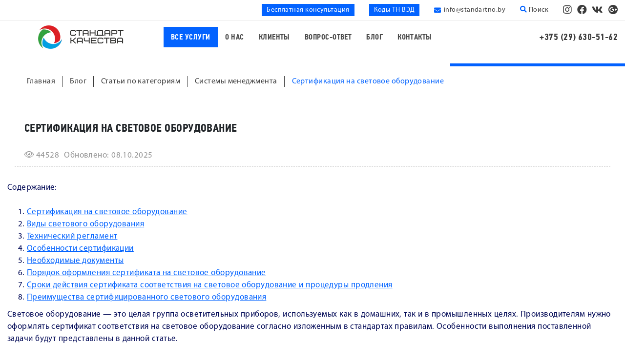

--- FILE ---
content_type: text/html; charset=UTF-8
request_url: https://standartno.by/blog/articles/management-system/sertifikatsiya-na-svetovoe-oborudovanie/
body_size: 62654
content:
<!DOCTYPE html>
<html lang="ru" class="no-js"><head><script data-amopt-skip-moving="true">var _ba = _ba || []; _ba.push(["aid", "19ef2e847b657ae7203449bd9409b1a2"]); _ba.push(["host", "standartno.by"]); (function() {var ba = document.createElement("script"); ba.type = "text/javascript"; ba.async = true;ba.src = (document.location.protocol == "https:" ? "https://" : "http://") + "bitrix.info/ba.js";var s = document.getElementsByTagName("script")[0];s.parentNode.insertBefore(ba, s);})();</script><meta http-equiv="X-UA-Compatible" content="IE=edge,chrome=1"><meta name="viewport" content="width=device-width, initial-scale=1"><meta name="yandex-verification" content="9cb00b8fc0b00b30"><meta name="theme-color" content="#0363FF"><!-- Обязательный (и достаточный) тег для браузеров --><link type="image/x-icon" rel="shortcut icon" href="/favicon.ico"><!-- Дополнительные иконки для десктопных браузеров --><link type="image/png" sizes="16x16" rel="icon" href="/upload/ammina.optimizer/png-webp/q80//favicon-16x16.webp"><link type="image/png" sizes="32x32" rel="icon" href="/upload/ammina.optimizer/png-webp/q80//favicon-32x32.webp"><link type="image/png" sizes="96x96" rel="icon" href="/upload/ammina.optimizer/png-webp/q80//favicon-96x96.webp"><link type="image/png" sizes="120x120" rel="icon" href="/upload/ammina.optimizer/png-webp/q80//favicon-120x120.webp"><link rel="image_src" href="/upload/ammina.optimizer/png-webp/q80/assets/img/logo.webp"><meta http-equiv="Content-Type" content="text/html; charset=UTF-8"><meta name="description" content="Оформление сертификации соответствия на световое оборудование. Требования законодательства и порядок проведения сертификации осветительных приборов."><meta name="og:type" content="website"><meta property="og:title" content="Сертификация на световое оборудование"><meta property="og:description" content><meta property="og:url" content="https://standartno.by/blog/articles/management-system/sertifikatsiya-na-svetovoe-oborudovanie/"><meta property="og:locale" content="ru_RU"><meta property="og:image" content="/upload/ammina.optimizer/jpg-webp/q80/upload/iblock/3e2/2.webp"><meta property="og:image:width" content="700"><meta property="og:image:height" content="300"><meta name="twitter:card" content="summary_large_image"><meta name="twitter:title" content="Сертификация на световое оборудование"><meta name="twitter:description" content><meta name="twitter:url" content="https://standartno.by/blog/articles/management-system/sertifikatsiya-na-svetovoe-oborudovanie/"><meta name="twitter:domain" content="standartno.by"><meta property="og:image" content="/upload/ammina.optimizer/jpg-webp/q80/upload/iblock/3e2/2.webp"><meta property="og:image:width" content="700"><meta property="og:image:height" content="300"><!-- Google Tag Manager --><!-- End Google Tag Manager --><title>Сертификат соответствия на световое оборудование</title><script type="application/ld+json">{
  "@context": "https://schema.org",
  "@type": "LocalBusiness",
  "name": "ООО «СтандартноБай»",
  "image": "https://standartno.by/upload/medialibrary/3ee/logo.png",
  "@id": "",
  "url": "https://standartno.by/",
  "telephone": "375 (29) 630-51-48",
  "address": {
    "@type": "PostalAddress",
    "streetAddress": "ул. Сурганова, д. 57Б, 4 этаж, офис 122",
    "addressLocality": "Минск",
    "postalCode": "220100",
    "addressCountry": "BY"
  },
  "geo": {
    "@type": "GeoCoordinates",
    "latitude": 53.928688,
    "longitude": 27.5829577
  },
  "openingHoursSpecification": {
    "@type": "OpeningHoursSpecification",
    "dayOfWeek": [
      "Monday",
      "Tuesday",
      "Wednesday",
      "Thursday",
      "Friday"
    ],
    "opens": "09:00",
    "closes": "17:30"
  },
  "aggregateRating" : {
    "@type" : "AggregateRating",
    "ratingValue" : "4,6",
    "bestRating" : "5",
    "worstRating" : "1",
    "ratingCount" : "34"
  }
}</script><style data-critical="yes">.information{background:#fff;border-radius:6px 6px 0 0;margin:0;padding:0 0 10px 20px;color:#949494;font-style:normal;font-weight:normal;font-size:17px;line-height:150%;display:flex;flex-direction:row;align-items:center;justify-content:space-between;border-bottom:1px dashed #d6d6d6;}.information .left,.information .right{display:flex;flex-direction:row;}.information > div + div{margin-left:15px;}@media (max-width : 520px){.information{display:none;}.blogsNew .information{display:block;}.information{padding:0 0 10px 0;}.blogsNew .main-content > div > div.d-sm-block{display:block !important;}.blogsNew .main-content > div > br{display:none !important;}.blogsNew .main-content > div > div.d-sm-block nav{margin-bottom:0;}.blogsNew .pageH{margin-left:0 !important;}.blogsNew .pageBody{padding-top:15px !important;}}@charset "UTF-8";.fancybox-content,body,caption{text-align:left;}dl,h1,h2,h3,h4,h5,h6,ol,p,pre,ul{margin-top:0;}@-webkit-keyframes a{0%{-webkit-transform:rotate(0);transform:rotate(0);}to{-webkit-transform:rotate(359deg);transform:rotate(359deg);}}@keyframes a{0%{-webkit-transform:rotate(0);transform:rotate(0);}to{-webkit-transform:rotate(359deg);transform:rotate(359deg);}}pre,textarea{overflow:auto;}address,dl,ol,p,ul{margin-bottom:1rem;}dd,h1,h2,h3,h4,h5,h6,label{margin-bottom:.5rem;}.img-fluid,.img-thumbnail{height:auto;max-width:100%;}@-webkit-keyframes bounce{0%,20%,53%,80%,to{-webkit-animation-timing-function:cubic-bezier(.215,.61,.355,1);animation-timing-function:cubic-bezier(.215,.61,.355,1);-webkit-transform:translateZ(0);transform:translateZ(0);}40%,43%{-webkit-transform:translate3d(0,-30px,0);transform:translate3d(0,-30px,0);}40%,43%,70%{-webkit-animation-timing-function:cubic-bezier(.755,.05,.855,.06);animation-timing-function:cubic-bezier(.755,.05,.855,.06);}70%{-webkit-transform:translate3d(0,-15px,0);transform:translate3d(0,-15px,0);}90%{-webkit-transform:translate3d(0,-4px,0);transform:translate3d(0,-4px,0);}}@keyframes bounce{0%,20%,53%,80%,to{-webkit-animation-timing-function:cubic-bezier(.215,.61,.355,1);animation-timing-function:cubic-bezier(.215,.61,.355,1);-webkit-transform:translateZ(0);transform:translateZ(0);}40%,43%{-webkit-transform:translate3d(0,-30px,0);transform:translate3d(0,-30px,0);}40%,43%,70%{-webkit-animation-timing-function:cubic-bezier(.755,.05,.855,.06);animation-timing-function:cubic-bezier(.755,.05,.855,.06);}70%{-webkit-transform:translate3d(0,-15px,0);transform:translate3d(0,-15px,0);}90%{-webkit-transform:translate3d(0,-4px,0);transform:translate3d(0,-4px,0);}}@-webkit-keyframes flash{0%,50%,to{opacity:1;}25%,75%{opacity:0;}}@keyframes flash{0%,50%,to{opacity:1;}25%,75%{opacity:0;}}@-webkit-keyframes pulse{0%,to{-webkit-transform:scaleX(1);transform:scaleX(1);}50%{-webkit-transform:scale3d(1.05,1.05,1.05);transform:scale3d(1.05,1.05,1.05);}}@keyframes pulse{0%,to{-webkit-transform:scaleX(1);transform:scaleX(1);}50%{-webkit-transform:scale3d(1.05,1.05,1.05);transform:scale3d(1.05,1.05,1.05);}}@-webkit-keyframes rubberBand{0%,to{-webkit-transform:scaleX(1);transform:scaleX(1);}30%{-webkit-transform:scale3d(1.25,.75,1);transform:scale3d(1.25,.75,1);}40%{-webkit-transform:scale3d(.75,1.25,1);transform:scale3d(.75,1.25,1);}50%{-webkit-transform:scale3d(1.15,.85,1);transform:scale3d(1.15,.85,1);}65%{-webkit-transform:scale3d(.95,1.05,1);transform:scale3d(.95,1.05,1);}75%{-webkit-transform:scale3d(1.05,.95,1);transform:scale3d(1.05,.95,1);}}@keyframes rubberBand{0%,to{-webkit-transform:scaleX(1);transform:scaleX(1);}30%{-webkit-transform:scale3d(1.25,.75,1);transform:scale3d(1.25,.75,1);}40%{-webkit-transform:scale3d(.75,1.25,1);transform:scale3d(.75,1.25,1);}50%{-webkit-transform:scale3d(1.15,.85,1);transform:scale3d(1.15,.85,1);}65%{-webkit-transform:scale3d(.95,1.05,1);transform:scale3d(.95,1.05,1);}75%{-webkit-transform:scale3d(1.05,.95,1);transform:scale3d(1.05,.95,1);}}@-webkit-keyframes shake{0%,to{-webkit-transform:translateZ(0);transform:translateZ(0);}10%,30%,50%,70%,90%{-webkit-transform:translate3d(-10px,0,0);transform:translate3d(-10px,0,0);}20%,40%,60%,80%{-webkit-transform:translate3d(10px,0,0);transform:translate3d(10px,0,0);}}@keyframes shake{0%,to{-webkit-transform:translateZ(0);transform:translateZ(0);}10%,30%,50%,70%,90%{-webkit-transform:translate3d(-10px,0,0);transform:translate3d(-10px,0,0);}20%,40%,60%,80%{-webkit-transform:translate3d(10px,0,0);transform:translate3d(10px,0,0);}}@-webkit-keyframes headShake{0%{-webkit-transform:translateX(0);transform:translateX(0);}6.5%{-webkit-transform:translateX(-6px) rotateY(-9deg);transform:translateX(-6px) rotateY(-9deg);}18.5%{-webkit-transform:translateX(5px) rotateY(7deg);transform:translateX(5px) rotateY(7deg);}31.5%{-webkit-transform:translateX(-3px) rotateY(-5deg);transform:translateX(-3px) rotateY(-5deg);}43.5%{-webkit-transform:translateX(2px) rotateY(3deg);transform:translateX(2px) rotateY(3deg);}50%{-webkit-transform:translateX(0);transform:translateX(0);}}@keyframes headShake{0%{-webkit-transform:translateX(0);transform:translateX(0);}6.5%{-webkit-transform:translateX(-6px) rotateY(-9deg);transform:translateX(-6px) rotateY(-9deg);}18.5%{-webkit-transform:translateX(5px) rotateY(7deg);transform:translateX(5px) rotateY(7deg);}31.5%{-webkit-transform:translateX(-3px) rotateY(-5deg);transform:translateX(-3px) rotateY(-5deg);}43.5%{-webkit-transform:translateX(2px) rotateY(3deg);transform:translateX(2px) rotateY(3deg);}50%{-webkit-transform:translateX(0);transform:translateX(0);}}@-webkit-keyframes swing{20%{-webkit-transform:rotate(15deg);transform:rotate(15deg);}40%{-webkit-transform:rotate(-10deg);transform:rotate(-10deg);}60%{-webkit-transform:rotate(5deg);transform:rotate(5deg);}80%{-webkit-transform:rotate(-5deg);transform:rotate(-5deg);}to{-webkit-transform:rotate(0);transform:rotate(0);}}@keyframes swing{20%{-webkit-transform:rotate(15deg);transform:rotate(15deg);}40%{-webkit-transform:rotate(-10deg);transform:rotate(-10deg);}60%{-webkit-transform:rotate(5deg);transform:rotate(5deg);}80%{-webkit-transform:rotate(-5deg);transform:rotate(-5deg);}to{-webkit-transform:rotate(0);transform:rotate(0);}}@-webkit-keyframes tada{0%,to{-webkit-transform:scaleX(1);transform:scaleX(1);}10%,20%{-webkit-transform:scale3d(.9,.9,.9) rotate(-3deg);transform:scale3d(.9,.9,.9) rotate(-3deg);}30%,50%,70%,90%{-webkit-transform:scale3d(1.1,1.1,1.1) rotate(3deg);transform:scale3d(1.1,1.1,1.1) rotate(3deg);}40%,60%,80%{-webkit-transform:scale3d(1.1,1.1,1.1) rotate(-3deg);transform:scale3d(1.1,1.1,1.1) rotate(-3deg);}}@keyframes tada{0%,to{-webkit-transform:scaleX(1);transform:scaleX(1);}10%,20%{-webkit-transform:scale3d(.9,.9,.9) rotate(-3deg);transform:scale3d(.9,.9,.9) rotate(-3deg);}30%,50%,70%,90%{-webkit-transform:scale3d(1.1,1.1,1.1) rotate(3deg);transform:scale3d(1.1,1.1,1.1) rotate(3deg);}40%,60%,80%{-webkit-transform:scale3d(1.1,1.1,1.1) rotate(-3deg);transform:scale3d(1.1,1.1,1.1) rotate(-3deg);}}@-webkit-keyframes wobble{0%,to{-webkit-transform:none;transform:none;}15%{-webkit-transform:translate3d(-25%,0,0) rotate(-5deg);transform:translate3d(-25%,0,0) rotate(-5deg);}30%{-webkit-transform:translate3d(20%,0,0) rotate(3deg);transform:translate3d(20%,0,0) rotate(3deg);}45%{-webkit-transform:translate3d(-15%,0,0) rotate(-3deg);transform:translate3d(-15%,0,0) rotate(-3deg);}60%{-webkit-transform:translate3d(10%,0,0) rotate(2deg);transform:translate3d(10%,0,0) rotate(2deg);}75%{-webkit-transform:translate3d(-5%,0,0) rotate(-1deg);transform:translate3d(-5%,0,0) rotate(-1deg);}}@keyframes wobble{0%,to{-webkit-transform:none;transform:none;}15%{-webkit-transform:translate3d(-25%,0,0) rotate(-5deg);transform:translate3d(-25%,0,0) rotate(-5deg);}30%{-webkit-transform:translate3d(20%,0,0) rotate(3deg);transform:translate3d(20%,0,0) rotate(3deg);}45%{-webkit-transform:translate3d(-15%,0,0) rotate(-3deg);transform:translate3d(-15%,0,0) rotate(-3deg);}60%{-webkit-transform:translate3d(10%,0,0) rotate(2deg);transform:translate3d(10%,0,0) rotate(2deg);}75%{-webkit-transform:translate3d(-5%,0,0) rotate(-1deg);transform:translate3d(-5%,0,0) rotate(-1deg);}}@-webkit-keyframes jello{0%,11.1%,to{-webkit-transform:none;transform:none;}22.2%{-webkit-transform:skewX(-12.5deg) skewY(-12.5deg);transform:skewX(-12.5deg) skewY(-12.5deg);}33.3%{-webkit-transform:skewX(6.25deg) skewY(6.25deg);transform:skewX(6.25deg) skewY(6.25deg);}44.4%{-webkit-transform:skewX(-3.125deg) skewY(-3.125deg);transform:skewX(-3.125deg) skewY(-3.125deg);}55.5%{-webkit-transform:skewX(1.5625deg) skewY(1.5625deg);transform:skewX(1.5625deg) skewY(1.5625deg);}66.6%{-webkit-transform:skewX(-.78125deg) skewY(-.78125deg);transform:skewX(-.78125deg) skewY(-.78125deg);}77.7%{-webkit-transform:skewX(.390625deg) skewY(.390625deg);transform:skewX(.390625deg) skewY(.390625deg);}88.8%{-webkit-transform:skewX(-.1953125deg) skewY(-.1953125deg);transform:skewX(-.1953125deg) skewY(-.1953125deg);}}@keyframes jello{0%,11.1%,to{-webkit-transform:none;transform:none;}22.2%{-webkit-transform:skewX(-12.5deg) skewY(-12.5deg);transform:skewX(-12.5deg) skewY(-12.5deg);}33.3%{-webkit-transform:skewX(6.25deg) skewY(6.25deg);transform:skewX(6.25deg) skewY(6.25deg);}44.4%{-webkit-transform:skewX(-3.125deg) skewY(-3.125deg);transform:skewX(-3.125deg) skewY(-3.125deg);}55.5%{-webkit-transform:skewX(1.5625deg) skewY(1.5625deg);transform:skewX(1.5625deg) skewY(1.5625deg);}66.6%{-webkit-transform:skewX(-.78125deg) skewY(-.78125deg);transform:skewX(-.78125deg) skewY(-.78125deg);}77.7%{-webkit-transform:skewX(.390625deg) skewY(.390625deg);transform:skewX(.390625deg) skewY(.390625deg);}88.8%{-webkit-transform:skewX(-.1953125deg) skewY(-.1953125deg);transform:skewX(-.1953125deg) skewY(-.1953125deg);}}@-webkit-keyframes bounceIn{0%,20%,40%,60%,80%,to{-webkit-animation-timing-function:cubic-bezier(.215,.61,.355,1);animation-timing-function:cubic-bezier(.215,.61,.355,1);}0%{opacity:0;-webkit-transform:scale3d(.3,.3,.3);transform:scale3d(.3,.3,.3);}20%{-webkit-transform:scale3d(1.1,1.1,1.1);transform:scale3d(1.1,1.1,1.1);}40%{-webkit-transform:scale3d(.9,.9,.9);transform:scale3d(.9,.9,.9);}60%{opacity:1;-webkit-transform:scale3d(1.03,1.03,1.03);transform:scale3d(1.03,1.03,1.03);}80%{-webkit-transform:scale3d(.97,.97,.97);transform:scale3d(.97,.97,.97);}to{opacity:1;-webkit-transform:scaleX(1);transform:scaleX(1);}}@keyframes bounceIn{0%,20%,40%,60%,80%,to{-webkit-animation-timing-function:cubic-bezier(.215,.61,.355,1);animation-timing-function:cubic-bezier(.215,.61,.355,1);}0%{opacity:0;-webkit-transform:scale3d(.3,.3,.3);transform:scale3d(.3,.3,.3);}20%{-webkit-transform:scale3d(1.1,1.1,1.1);transform:scale3d(1.1,1.1,1.1);}40%{-webkit-transform:scale3d(.9,.9,.9);transform:scale3d(.9,.9,.9);}60%{opacity:1;-webkit-transform:scale3d(1.03,1.03,1.03);transform:scale3d(1.03,1.03,1.03);}80%{-webkit-transform:scale3d(.97,.97,.97);transform:scale3d(.97,.97,.97);}to{opacity:1;-webkit-transform:scaleX(1);transform:scaleX(1);}}@-webkit-keyframes bounceInDown{0%,60%,75%,90%,to{-webkit-animation-timing-function:cubic-bezier(.215,.61,.355,1);animation-timing-function:cubic-bezier(.215,.61,.355,1);}0%{opacity:0;-webkit-transform:translate3d(0,-3000px,0);transform:translate3d(0,-3000px,0);}60%{opacity:1;-webkit-transform:translate3d(0,25px,0);transform:translate3d(0,25px,0);}75%{-webkit-transform:translate3d(0,-10px,0);transform:translate3d(0,-10px,0);}90%{-webkit-transform:translate3d(0,5px,0);transform:translate3d(0,5px,0);}to{-webkit-transform:none;transform:none;}}@keyframes bounceInDown{0%,60%,75%,90%,to{-webkit-animation-timing-function:cubic-bezier(.215,.61,.355,1);animation-timing-function:cubic-bezier(.215,.61,.355,1);}0%{opacity:0;-webkit-transform:translate3d(0,-3000px,0);transform:translate3d(0,-3000px,0);}60%{opacity:1;-webkit-transform:translate3d(0,25px,0);transform:translate3d(0,25px,0);}75%{-webkit-transform:translate3d(0,-10px,0);transform:translate3d(0,-10px,0);}90%{-webkit-transform:translate3d(0,5px,0);transform:translate3d(0,5px,0);}to{-webkit-transform:none;transform:none;}}@-webkit-keyframes bounceInLeft{0%,60%,75%,90%,to{-webkit-animation-timing-function:cubic-bezier(.215,.61,.355,1);animation-timing-function:cubic-bezier(.215,.61,.355,1);}0%{opacity:0;-webkit-transform:translate3d(-3000px,0,0);transform:translate3d(-3000px,0,0);}60%{opacity:1;-webkit-transform:translate3d(25px,0,0);transform:translate3d(25px,0,0);}75%{-webkit-transform:translate3d(-10px,0,0);transform:translate3d(-10px,0,0);}90%{-webkit-transform:translate3d(5px,0,0);transform:translate3d(5px,0,0);}to{-webkit-transform:none;transform:none;}}@keyframes bounceInLeft{0%,60%,75%,90%,to{-webkit-animation-timing-function:cubic-bezier(.215,.61,.355,1);animation-timing-function:cubic-bezier(.215,.61,.355,1);}0%{opacity:0;-webkit-transform:translate3d(-3000px,0,0);transform:translate3d(-3000px,0,0);}60%{opacity:1;-webkit-transform:translate3d(25px,0,0);transform:translate3d(25px,0,0);}75%{-webkit-transform:translate3d(-10px,0,0);transform:translate3d(-10px,0,0);}90%{-webkit-transform:translate3d(5px,0,0);transform:translate3d(5px,0,0);}to{-webkit-transform:none;transform:none;}}@-webkit-keyframes bounceInRight{0%,60%,75%,90%,to{-webkit-animation-timing-function:cubic-bezier(.215,.61,.355,1);animation-timing-function:cubic-bezier(.215,.61,.355,1);}0%{opacity:0;-webkit-transform:translate3d(3000px,0,0);transform:translate3d(3000px,0,0);}60%{opacity:1;-webkit-transform:translate3d(-25px,0,0);transform:translate3d(-25px,0,0);}75%{-webkit-transform:translate3d(10px,0,0);transform:translate3d(10px,0,0);}90%{-webkit-transform:translate3d(-5px,0,0);transform:translate3d(-5px,0,0);}to{-webkit-transform:none;transform:none;}}@keyframes bounceInRight{0%,60%,75%,90%,to{-webkit-animation-timing-function:cubic-bezier(.215,.61,.355,1);animation-timing-function:cubic-bezier(.215,.61,.355,1);}0%{opacity:0;-webkit-transform:translate3d(3000px,0,0);transform:translate3d(3000px,0,0);}60%{opacity:1;-webkit-transform:translate3d(-25px,0,0);transform:translate3d(-25px,0,0);}75%{-webkit-transform:translate3d(10px,0,0);transform:translate3d(10px,0,0);}90%{-webkit-transform:translate3d(-5px,0,0);transform:translate3d(-5px,0,0);}to{-webkit-transform:none;transform:none;}}@-webkit-keyframes bounceInUp{0%,60%,75%,90%,to{-webkit-animation-timing-function:cubic-bezier(.215,.61,.355,1);animation-timing-function:cubic-bezier(.215,.61,.355,1);}0%{opacity:0;-webkit-transform:translate3d(0,3000px,0);transform:translate3d(0,3000px,0);}60%{opacity:1;-webkit-transform:translate3d(0,-20px,0);transform:translate3d(0,-20px,0);}75%{-webkit-transform:translate3d(0,10px,0);transform:translate3d(0,10px,0);}90%{-webkit-transform:translate3d(0,-5px,0);transform:translate3d(0,-5px,0);}to{-webkit-transform:translateZ(0);transform:translateZ(0);}}@keyframes bounceInUp{0%,60%,75%,90%,to{-webkit-animation-timing-function:cubic-bezier(.215,.61,.355,1);animation-timing-function:cubic-bezier(.215,.61,.355,1);}0%{opacity:0;-webkit-transform:translate3d(0,3000px,0);transform:translate3d(0,3000px,0);}60%{opacity:1;-webkit-transform:translate3d(0,-20px,0);transform:translate3d(0,-20px,0);}75%{-webkit-transform:translate3d(0,10px,0);transform:translate3d(0,10px,0);}90%{-webkit-transform:translate3d(0,-5px,0);transform:translate3d(0,-5px,0);}to{-webkit-transform:translateZ(0);transform:translateZ(0);}}@-webkit-keyframes bounceOut{20%{-webkit-transform:scale3d(.9,.9,.9);transform:scale3d(.9,.9,.9);}50%,55%{opacity:1;-webkit-transform:scale3d(1.1,1.1,1.1);transform:scale3d(1.1,1.1,1.1);}to{opacity:0;-webkit-transform:scale3d(.3,.3,.3);transform:scale3d(.3,.3,.3);}}@keyframes bounceOut{20%{-webkit-transform:scale3d(.9,.9,.9);transform:scale3d(.9,.9,.9);}50%,55%{opacity:1;-webkit-transform:scale3d(1.1,1.1,1.1);transform:scale3d(1.1,1.1,1.1);}to{opacity:0;-webkit-transform:scale3d(.3,.3,.3);transform:scale3d(.3,.3,.3);}}@-webkit-keyframes bounceOutDown{20%{-webkit-transform:translate3d(0,10px,0);transform:translate3d(0,10px,0);}40%,45%{opacity:1;-webkit-transform:translate3d(0,-20px,0);transform:translate3d(0,-20px,0);}to{opacity:0;-webkit-transform:translate3d(0,2000px,0);transform:translate3d(0,2000px,0);}}@keyframes bounceOutDown{20%{-webkit-transform:translate3d(0,10px,0);transform:translate3d(0,10px,0);}40%,45%{opacity:1;-webkit-transform:translate3d(0,-20px,0);transform:translate3d(0,-20px,0);}to{opacity:0;-webkit-transform:translate3d(0,2000px,0);transform:translate3d(0,2000px,0);}}@-webkit-keyframes bounceOutLeft{20%{opacity:1;-webkit-transform:translate3d(20px,0,0);transform:translate3d(20px,0,0);}to{opacity:0;-webkit-transform:translate3d(-2000px,0,0);transform:translate3d(-2000px,0,0);}}@keyframes bounceOutLeft{20%{opacity:1;-webkit-transform:translate3d(20px,0,0);transform:translate3d(20px,0,0);}to{opacity:0;-webkit-transform:translate3d(-2000px,0,0);transform:translate3d(-2000px,0,0);}}@-webkit-keyframes bounceOutRight{20%{opacity:1;-webkit-transform:translate3d(-20px,0,0);transform:translate3d(-20px,0,0);}to{opacity:0;-webkit-transform:translate3d(2000px,0,0);transform:translate3d(2000px,0,0);}}@keyframes bounceOutRight{20%{opacity:1;-webkit-transform:translate3d(-20px,0,0);transform:translate3d(-20px,0,0);}to{opacity:0;-webkit-transform:translate3d(2000px,0,0);transform:translate3d(2000px,0,0);}}@-webkit-keyframes bounceOutUp{20%{-webkit-transform:translate3d(0,-10px,0);transform:translate3d(0,-10px,0);}40%,45%{opacity:1;-webkit-transform:translate3d(0,20px,0);transform:translate3d(0,20px,0);}to{opacity:0;-webkit-transform:translate3d(0,-2000px,0);transform:translate3d(0,-2000px,0);}}@keyframes bounceOutUp{20%{-webkit-transform:translate3d(0,-10px,0);transform:translate3d(0,-10px,0);}40%,45%{opacity:1;-webkit-transform:translate3d(0,20px,0);transform:translate3d(0,20px,0);}to{opacity:0;-webkit-transform:translate3d(0,-2000px,0);transform:translate3d(0,-2000px,0);}}@-webkit-keyframes fadeIn{0%{opacity:0;}to{opacity:1;}}@keyframes fadeIn{0%{opacity:0;}to{opacity:1;}}@-webkit-keyframes fadeInDown{0%{opacity:0;-webkit-transform:translate3d(0,-100%,0);transform:translate3d(0,-100%,0);}to{opacity:1;-webkit-transform:none;transform:none;}}@keyframes fadeInDown{0%{opacity:0;-webkit-transform:translate3d(0,-100%,0);transform:translate3d(0,-100%,0);}to{opacity:1;-webkit-transform:none;transform:none;}}@-webkit-keyframes fadeInDownBig{0%{opacity:0;-webkit-transform:translate3d(0,-2000px,0);transform:translate3d(0,-2000px,0);}to{opacity:1;-webkit-transform:none;transform:none;}}@keyframes fadeInDownBig{0%{opacity:0;-webkit-transform:translate3d(0,-2000px,0);transform:translate3d(0,-2000px,0);}to{opacity:1;-webkit-transform:none;transform:none;}}@-webkit-keyframes fadeInLeft{0%{opacity:0;-webkit-transform:translate3d(-100%,0,0);transform:translate3d(-100%,0,0);}to{opacity:1;-webkit-transform:none;transform:none;}}@keyframes fadeInLeft{0%{opacity:0;-webkit-transform:translate3d(-100%,0,0);transform:translate3d(-100%,0,0);}to{opacity:1;-webkit-transform:none;transform:none;}}@-webkit-keyframes fadeInLeftBig{0%{opacity:0;-webkit-transform:translate3d(-2000px,0,0);transform:translate3d(-2000px,0,0);}to{opacity:1;-webkit-transform:none;transform:none;}}@keyframes fadeInLeftBig{0%{opacity:0;-webkit-transform:translate3d(-2000px,0,0);transform:translate3d(-2000px,0,0);}to{opacity:1;-webkit-transform:none;transform:none;}}@-webkit-keyframes fadeInRight{0%{opacity:0;-webkit-transform:translate3d(100%,0,0);transform:translate3d(100%,0,0);}to{opacity:1;-webkit-transform:none;transform:none;}}@keyframes fadeInRight{0%{opacity:0;-webkit-transform:translate3d(100%,0,0);transform:translate3d(100%,0,0);}to{opacity:1;-webkit-transform:none;transform:none;}}@-webkit-keyframes fadeInRightBig{0%{opacity:0;-webkit-transform:translate3d(2000px,0,0);transform:translate3d(2000px,0,0);}to{opacity:1;-webkit-transform:none;transform:none;}}@keyframes fadeInRightBig{0%{opacity:0;-webkit-transform:translate3d(2000px,0,0);transform:translate3d(2000px,0,0);}to{opacity:1;-webkit-transform:none;transform:none;}}@-webkit-keyframes fadeInUp{0%{opacity:0;-webkit-transform:translate3d(0,100%,0);transform:translate3d(0,100%,0);}to{opacity:1;-webkit-transform:none;transform:none;}}@keyframes fadeInUp{0%{opacity:0;-webkit-transform:translate3d(0,100%,0);transform:translate3d(0,100%,0);}to{opacity:1;-webkit-transform:none;transform:none;}}@-webkit-keyframes fadeInUpBig{0%{opacity:0;-webkit-transform:translate3d(0,2000px,0);transform:translate3d(0,2000px,0);}to{opacity:1;-webkit-transform:none;transform:none;}}@keyframes fadeInUpBig{0%{opacity:0;-webkit-transform:translate3d(0,2000px,0);transform:translate3d(0,2000px,0);}to{opacity:1;-webkit-transform:none;transform:none;}}@-webkit-keyframes fadeOut{0%{opacity:1;}to{opacity:0;}}@keyframes fadeOut{0%{opacity:1;}to{opacity:0;}}@-webkit-keyframes fadeOutDown{0%{opacity:1;}to{opacity:0;-webkit-transform:translate3d(0,100%,0);transform:translate3d(0,100%,0);}}@keyframes fadeOutDown{0%{opacity:1;}to{opacity:0;-webkit-transform:translate3d(0,100%,0);transform:translate3d(0,100%,0);}}@-webkit-keyframes fadeOutDownBig{0%{opacity:1;}to{opacity:0;-webkit-transform:translate3d(0,2000px,0);transform:translate3d(0,2000px,0);}}@keyframes fadeOutDownBig{0%{opacity:1;}to{opacity:0;-webkit-transform:translate3d(0,2000px,0);transform:translate3d(0,2000px,0);}}@-webkit-keyframes fadeOutLeft{0%{opacity:1;}to{opacity:0;-webkit-transform:translate3d(-100%,0,0);transform:translate3d(-100%,0,0);}}@keyframes fadeOutLeft{0%{opacity:1;}to{opacity:0;-webkit-transform:translate3d(-100%,0,0);transform:translate3d(-100%,0,0);}}@-webkit-keyframes fadeOutLeftBig{0%{opacity:1;}to{opacity:0;-webkit-transform:translate3d(-2000px,0,0);transform:translate3d(-2000px,0,0);}}@keyframes fadeOutLeftBig{0%{opacity:1;}to{opacity:0;-webkit-transform:translate3d(-2000px,0,0);transform:translate3d(-2000px,0,0);}}@-webkit-keyframes fadeOutRight{0%{opacity:1;}to{opacity:0;-webkit-transform:translate3d(100%,0,0);transform:translate3d(100%,0,0);}}@keyframes fadeOutRight{0%{opacity:1;}to{opacity:0;-webkit-transform:translate3d(100%,0,0);transform:translate3d(100%,0,0);}}@-webkit-keyframes fadeOutRightBig{0%{opacity:1;}to{opacity:0;-webkit-transform:translate3d(2000px,0,0);transform:translate3d(2000px,0,0);}}@keyframes fadeOutRightBig{0%{opacity:1;}to{opacity:0;-webkit-transform:translate3d(2000px,0,0);transform:translate3d(2000px,0,0);}}@-webkit-keyframes fadeOutUp{0%{opacity:1;}to{opacity:0;-webkit-transform:translate3d(0,-100%,0);transform:translate3d(0,-100%,0);}}@keyframes fadeOutUp{0%{opacity:1;}to{opacity:0;-webkit-transform:translate3d(0,-100%,0);transform:translate3d(0,-100%,0);}}@-webkit-keyframes fadeOutUpBig{0%{opacity:1;}to{opacity:0;-webkit-transform:translate3d(0,-2000px,0);transform:translate3d(0,-2000px,0);}}@keyframes fadeOutUpBig{0%{opacity:1;}to{opacity:0;-webkit-transform:translate3d(0,-2000px,0);transform:translate3d(0,-2000px,0);}}@-webkit-keyframes flip{0%{-webkit-transform:perspective(400px) rotateY(-1 turn);transform:perspective(400px) rotateY(-1 turn);}0%,40%{-webkit-animation-timing-function:ease-out;animation-timing-function:ease-out;}40%{-webkit-transform:perspective(400px) translateZ(150px) rotateY(-190deg);transform:perspective(400px) translateZ(150px) rotateY(-190deg);}50%{-webkit-transform:perspective(400px) translateZ(150px) rotateY(-170deg);transform:perspective(400px) translateZ(150px) rotateY(-170deg);}50%,80%{-webkit-animation-timing-function:ease-in;animation-timing-function:ease-in;}80%{-webkit-transform:perspective(400px) scale3d(.95,.95,.95);transform:perspective(400px) scale3d(.95,.95,.95);}to{-webkit-transform:perspective(400px);transform:perspective(400px);-webkit-animation-timing-function:ease-in;animation-timing-function:ease-in;}}@keyframes flip{0%{-webkit-transform:perspective(400px) rotateY(-1 turn);transform:perspective(400px) rotateY(-1 turn);}0%,40%{-webkit-animation-timing-function:ease-out;animation-timing-function:ease-out;}40%{-webkit-transform:perspective(400px) translateZ(150px) rotateY(-190deg);transform:perspective(400px) translateZ(150px) rotateY(-190deg);}50%{-webkit-transform:perspective(400px) translateZ(150px) rotateY(-170deg);transform:perspective(400px) translateZ(150px) rotateY(-170deg);}50%,80%{-webkit-animation-timing-function:ease-in;animation-timing-function:ease-in;}80%{-webkit-transform:perspective(400px) scale3d(.95,.95,.95);transform:perspective(400px) scale3d(.95,.95,.95);}to{-webkit-transform:perspective(400px);transform:perspective(400px);-webkit-animation-timing-function:ease-in;animation-timing-function:ease-in;}}@-webkit-keyframes flipInX{0%{-webkit-transform:perspective(400px) rotateX(90deg);transform:perspective(400px) rotateX(90deg);opacity:0;}0%,40%{-webkit-animation-timing-function:ease-in;animation-timing-function:ease-in;}40%{-webkit-transform:perspective(400px) rotateX(-20deg);transform:perspective(400px) rotateX(-20deg);}60%{-webkit-transform:perspective(400px) rotateX(10deg);transform:perspective(400px) rotateX(10deg);opacity:1;}80%{-webkit-transform:perspective(400px) rotateX(-5deg);transform:perspective(400px) rotateX(-5deg);}to{-webkit-transform:perspective(400px);transform:perspective(400px);}}@keyframes flipInX{0%{-webkit-transform:perspective(400px) rotateX(90deg);transform:perspective(400px) rotateX(90deg);opacity:0;}0%,40%{-webkit-animation-timing-function:ease-in;animation-timing-function:ease-in;}40%{-webkit-transform:perspective(400px) rotateX(-20deg);transform:perspective(400px) rotateX(-20deg);}60%{-webkit-transform:perspective(400px) rotateX(10deg);transform:perspective(400px) rotateX(10deg);opacity:1;}80%{-webkit-transform:perspective(400px) rotateX(-5deg);transform:perspective(400px) rotateX(-5deg);}to{-webkit-transform:perspective(400px);transform:perspective(400px);}}@-webkit-keyframes flipInY{0%{-webkit-transform:perspective(400px) rotateY(90deg);transform:perspective(400px) rotateY(90deg);opacity:0;}0%,40%{-webkit-animation-timing-function:ease-in;animation-timing-function:ease-in;}40%{-webkit-transform:perspective(400px) rotateY(-20deg);transform:perspective(400px) rotateY(-20deg);}60%{-webkit-transform:perspective(400px) rotateY(10deg);transform:perspective(400px) rotateY(10deg);opacity:1;}80%{-webkit-transform:perspective(400px) rotateY(-5deg);transform:perspective(400px) rotateY(-5deg);}to{-webkit-transform:perspective(400px);transform:perspective(400px);}}@keyframes flipInY{0%{-webkit-transform:perspective(400px) rotateY(90deg);transform:perspective(400px) rotateY(90deg);opacity:0;}0%,40%{-webkit-animation-timing-function:ease-in;animation-timing-function:ease-in;}40%{-webkit-transform:perspective(400px) rotateY(-20deg);transform:perspective(400px) rotateY(-20deg);}60%{-webkit-transform:perspective(400px) rotateY(10deg);transform:perspective(400px) rotateY(10deg);opacity:1;}80%{-webkit-transform:perspective(400px) rotateY(-5deg);transform:perspective(400px) rotateY(-5deg);}to{-webkit-transform:perspective(400px);transform:perspective(400px);}}@-webkit-keyframes flipOutX{0%{-webkit-transform:perspective(400px);transform:perspective(400px);}30%{-webkit-transform:perspective(400px) rotateX(-20deg);transform:perspective(400px) rotateX(-20deg);opacity:1;}to{-webkit-transform:perspective(400px) rotateX(90deg);transform:perspective(400px) rotateX(90deg);opacity:0;}}@keyframes flipOutX{0%{-webkit-transform:perspective(400px);transform:perspective(400px);}30%{-webkit-transform:perspective(400px) rotateX(-20deg);transform:perspective(400px) rotateX(-20deg);opacity:1;}to{-webkit-transform:perspective(400px) rotateX(90deg);transform:perspective(400px) rotateX(90deg);opacity:0;}}@-webkit-keyframes flipOutY{0%{-webkit-transform:perspective(400px);transform:perspective(400px);}30%{-webkit-transform:perspective(400px) rotateY(-15deg);transform:perspective(400px) rotateY(-15deg);opacity:1;}to{-webkit-transform:perspective(400px) rotateY(90deg);transform:perspective(400px) rotateY(90deg);opacity:0;}}@keyframes flipOutY{0%{-webkit-transform:perspective(400px);transform:perspective(400px);}30%{-webkit-transform:perspective(400px) rotateY(-15deg);transform:perspective(400px) rotateY(-15deg);opacity:1;}to{-webkit-transform:perspective(400px) rotateY(90deg);transform:perspective(400px) rotateY(90deg);opacity:0;}}@-webkit-keyframes lightSpeedIn{0%{-webkit-transform:translate3d(100%,0,0) skewX(-30deg);transform:translate3d(100%,0,0) skewX(-30deg);opacity:0;}60%{-webkit-transform:skewX(20deg);transform:skewX(20deg);}60%,80%{opacity:1;}80%{-webkit-transform:skewX(-5deg);transform:skewX(-5deg);}to{-webkit-transform:none;transform:none;opacity:1;}}@keyframes lightSpeedIn{0%{-webkit-transform:translate3d(100%,0,0) skewX(-30deg);transform:translate3d(100%,0,0) skewX(-30deg);opacity:0;}60%{-webkit-transform:skewX(20deg);transform:skewX(20deg);}60%,80%{opacity:1;}80%{-webkit-transform:skewX(-5deg);transform:skewX(-5deg);}to{-webkit-transform:none;transform:none;opacity:1;}}@-webkit-keyframes lightSpeedOut{0%{opacity:1;}to{-webkit-transform:translate3d(100%,0,0) skewX(30deg);transform:translate3d(100%,0,0) skewX(30deg);opacity:0;}}@keyframes lightSpeedOut{0%{opacity:1;}to{-webkit-transform:translate3d(100%,0,0) skewX(30deg);transform:translate3d(100%,0,0) skewX(30deg);opacity:0;}}@-webkit-keyframes rotateIn{0%{transform-origin:center;-webkit-transform:rotate(-200deg);transform:rotate(-200deg);opacity:0;}0%,to{-webkit-transform-origin:center;}to{-webkit-transform-origin:center;transform-origin:center;-webkit-transform:none;transform:none;opacity:1;}}@keyframes rotateIn{0%{transform-origin:center;-webkit-transform:rotate(-200deg);transform:rotate(-200deg);opacity:0;}0%,to{-webkit-transform-origin:center;}to{-webkit-transform-origin:center;transform-origin:center;-webkit-transform:none;transform:none;opacity:1;}}@-webkit-keyframes rotateInDownLeft{0%{transform-origin:left bottom;-webkit-transform:rotate(-45deg);transform:rotate(-45deg);opacity:0;}0%,to{-webkit-transform-origin:left bottom;}to{-webkit-transform-origin:left bottom;transform-origin:left bottom;-webkit-transform:none;transform:none;opacity:1;}}@keyframes rotateInDownLeft{0%{transform-origin:left bottom;-webkit-transform:rotate(-45deg);transform:rotate(-45deg);opacity:0;}0%,to{-webkit-transform-origin:left bottom;}to{-webkit-transform-origin:left bottom;transform-origin:left bottom;-webkit-transform:none;transform:none;opacity:1;}}@-webkit-keyframes rotateInDownRight{0%{transform-origin:right bottom;-webkit-transform:rotate(45deg);transform:rotate(45deg);opacity:0;}0%,to{-webkit-transform-origin:right bottom;}to{-webkit-transform-origin:right bottom;transform-origin:right bottom;-webkit-transform:none;transform:none;opacity:1;}}@keyframes rotateInDownRight{0%{transform-origin:right bottom;-webkit-transform:rotate(45deg);transform:rotate(45deg);opacity:0;}0%,to{-webkit-transform-origin:right bottom;}to{-webkit-transform-origin:right bottom;transform-origin:right bottom;-webkit-transform:none;transform:none;opacity:1;}}@-webkit-keyframes rotateInUpLeft{0%{transform-origin:left bottom;-webkit-transform:rotate(45deg);transform:rotate(45deg);opacity:0;}0%,to{-webkit-transform-origin:left bottom;}to{-webkit-transform-origin:left bottom;transform-origin:left bottom;-webkit-transform:none;transform:none;opacity:1;}}@keyframes rotateInUpLeft{0%{transform-origin:left bottom;-webkit-transform:rotate(45deg);transform:rotate(45deg);opacity:0;}0%,to{-webkit-transform-origin:left bottom;}to{-webkit-transform-origin:left bottom;transform-origin:left bottom;-webkit-transform:none;transform:none;opacity:1;}}@-webkit-keyframes rotateInUpRight{0%{transform-origin:right bottom;-webkit-transform:rotate(-90deg);transform:rotate(-90deg);opacity:0;}0%,to{-webkit-transform-origin:right bottom;}to{-webkit-transform-origin:right bottom;transform-origin:right bottom;-webkit-transform:none;transform:none;opacity:1;}}@keyframes rotateInUpRight{0%{transform-origin:right bottom;-webkit-transform:rotate(-90deg);transform:rotate(-90deg);opacity:0;}0%,to{-webkit-transform-origin:right bottom;}to{-webkit-transform-origin:right bottom;transform-origin:right bottom;-webkit-transform:none;transform:none;opacity:1;}}@-webkit-keyframes rotateOut{0%{transform-origin:center;opacity:1;}0%,to{-webkit-transform-origin:center;}to{-webkit-transform-origin:center;transform-origin:center;-webkit-transform:rotate(200deg);transform:rotate(200deg);opacity:0;}}@keyframes rotateOut{0%{transform-origin:center;opacity:1;}0%,to{-webkit-transform-origin:center;}to{-webkit-transform-origin:center;transform-origin:center;-webkit-transform:rotate(200deg);transform:rotate(200deg);opacity:0;}}@-webkit-keyframes rotateOutDownLeft{0%{transform-origin:left bottom;opacity:1;}0%,to{-webkit-transform-origin:left bottom;}to{-webkit-transform-origin:left bottom;transform-origin:left bottom;-webkit-transform:rotate(45deg);transform:rotate(45deg);opacity:0;}}@keyframes rotateOutDownLeft{0%{transform-origin:left bottom;opacity:1;}0%,to{-webkit-transform-origin:left bottom;}to{-webkit-transform-origin:left bottom;transform-origin:left bottom;-webkit-transform:rotate(45deg);transform:rotate(45deg);opacity:0;}}@-webkit-keyframes rotateOutDownRight{0%{transform-origin:right bottom;opacity:1;}0%,to{-webkit-transform-origin:right bottom;}to{-webkit-transform-origin:right bottom;transform-origin:right bottom;-webkit-transform:rotate(-45deg);transform:rotate(-45deg);opacity:0;}}@keyframes rotateOutDownRight{0%{transform-origin:right bottom;opacity:1;}0%,to{-webkit-transform-origin:right bottom;}to{-webkit-transform-origin:right bottom;transform-origin:right bottom;-webkit-transform:rotate(-45deg);transform:rotate(-45deg);opacity:0;}}@-webkit-keyframes rotateOutUpLeft{0%{transform-origin:left bottom;opacity:1;}0%,to{-webkit-transform-origin:left bottom;}to{-webkit-transform-origin:left bottom;transform-origin:left bottom;-webkit-transform:rotate(-45deg);transform:rotate(-45deg);opacity:0;}}@keyframes rotateOutUpLeft{0%{transform-origin:left bottom;opacity:1;}0%,to{-webkit-transform-origin:left bottom;}to{-webkit-transform-origin:left bottom;transform-origin:left bottom;-webkit-transform:rotate(-45deg);transform:rotate(-45deg);opacity:0;}}@-webkit-keyframes rotateOutUpRight{0%{transform-origin:right bottom;opacity:1;}0%,to{-webkit-transform-origin:right bottom;}to{-webkit-transform-origin:right bottom;transform-origin:right bottom;-webkit-transform:rotate(90deg);transform:rotate(90deg);opacity:0;}}@keyframes rotateOutUpRight{0%{transform-origin:right bottom;opacity:1;}0%,to{-webkit-transform-origin:right bottom;}to{-webkit-transform-origin:right bottom;transform-origin:right bottom;-webkit-transform:rotate(90deg);transform:rotate(90deg);opacity:0;}}@-webkit-keyframes hinge{0%{transform-origin:top left;}0%,20%,60%{-webkit-transform-origin:top left;-webkit-animation-timing-function:ease-in-out;animation-timing-function:ease-in-out;}20%,60%{-webkit-transform:rotate(80deg);transform:rotate(80deg);-webkit-transform-origin:top left;transform-origin:top left;}40%,80%{-webkit-transform:rotate(60deg);transform:rotate(60deg);-webkit-transform-origin:top left;transform-origin:top left;-webkit-animation-timing-function:ease-in-out;animation-timing-function:ease-in-out;opacity:1;}to{-webkit-transform:translate3d(0,700px,0);transform:translate3d(0,700px,0);opacity:0;}}@keyframes hinge{0%{transform-origin:top left;}0%,20%,60%{-webkit-transform-origin:top left;-webkit-animation-timing-function:ease-in-out;animation-timing-function:ease-in-out;}20%,60%{-webkit-transform:rotate(80deg);transform:rotate(80deg);-webkit-transform-origin:top left;transform-origin:top left;}40%,80%{-webkit-transform:rotate(60deg);transform:rotate(60deg);-webkit-transform-origin:top left;transform-origin:top left;-webkit-animation-timing-function:ease-in-out;animation-timing-function:ease-in-out;opacity:1;}to{-webkit-transform:translate3d(0,700px,0);transform:translate3d(0,700px,0);opacity:0;}}@-webkit-keyframes rollIn{0%{opacity:0;-webkit-transform:translate3d(-100%,0,0) rotate(-120deg);transform:translate3d(-100%,0,0) rotate(-120deg);}to{opacity:1;-webkit-transform:none;transform:none;}}@keyframes rollIn{0%{opacity:0;-webkit-transform:translate3d(-100%,0,0) rotate(-120deg);transform:translate3d(-100%,0,0) rotate(-120deg);}to{opacity:1;-webkit-transform:none;transform:none;}}@-webkit-keyframes rollOut{0%{opacity:1;}to{opacity:0;-webkit-transform:translate3d(100%,0,0) rotate(120deg);transform:translate3d(100%,0,0) rotate(120deg);}}@keyframes rollOut{0%{opacity:1;}to{opacity:0;-webkit-transform:translate3d(100%,0,0) rotate(120deg);transform:translate3d(100%,0,0) rotate(120deg);}}@-webkit-keyframes zoomIn{0%{opacity:0;-webkit-transform:scale3d(.3,.3,.3);transform:scale3d(.3,.3,.3);}50%{opacity:1;}}@keyframes zoomIn{0%{opacity:0;-webkit-transform:scale3d(.3,.3,.3);transform:scale3d(.3,.3,.3);}50%{opacity:1;}}@-webkit-keyframes zoomInDown{0%{opacity:0;-webkit-transform:scale3d(.1,.1,.1) translate3d(0,-1000px,0);transform:scale3d(.1,.1,.1) translate3d(0,-1000px,0);-webkit-animation-timing-function:cubic-bezier(.55,.055,.675,.19);animation-timing-function:cubic-bezier(.55,.055,.675,.19);}60%{opacity:1;-webkit-transform:scale3d(.475,.475,.475) translate3d(0,60px,0);transform:scale3d(.475,.475,.475) translate3d(0,60px,0);-webkit-animation-timing-function:cubic-bezier(.175,.885,.32,1);animation-timing-function:cubic-bezier(.175,.885,.32,1);}}@keyframes zoomInDown{0%{opacity:0;-webkit-transform:scale3d(.1,.1,.1) translate3d(0,-1000px,0);transform:scale3d(.1,.1,.1) translate3d(0,-1000px,0);-webkit-animation-timing-function:cubic-bezier(.55,.055,.675,.19);animation-timing-function:cubic-bezier(.55,.055,.675,.19);}60%{opacity:1;-webkit-transform:scale3d(.475,.475,.475) translate3d(0,60px,0);transform:scale3d(.475,.475,.475) translate3d(0,60px,0);-webkit-animation-timing-function:cubic-bezier(.175,.885,.32,1);animation-timing-function:cubic-bezier(.175,.885,.32,1);}}@-webkit-keyframes zoomInLeft{0%{opacity:0;-webkit-transform:scale3d(.1,.1,.1) translate3d(-1000px,0,0);transform:scale3d(.1,.1,.1) translate3d(-1000px,0,0);-webkit-animation-timing-function:cubic-bezier(.55,.055,.675,.19);animation-timing-function:cubic-bezier(.55,.055,.675,.19);}60%{opacity:1;-webkit-transform:scale3d(.475,.475,.475) translate3d(10px,0,0);transform:scale3d(.475,.475,.475) translate3d(10px,0,0);-webkit-animation-timing-function:cubic-bezier(.175,.885,.32,1);animation-timing-function:cubic-bezier(.175,.885,.32,1);}}@keyframes zoomInLeft{0%{opacity:0;-webkit-transform:scale3d(.1,.1,.1) translate3d(-1000px,0,0);transform:scale3d(.1,.1,.1) translate3d(-1000px,0,0);-webkit-animation-timing-function:cubic-bezier(.55,.055,.675,.19);animation-timing-function:cubic-bezier(.55,.055,.675,.19);}60%{opacity:1;-webkit-transform:scale3d(.475,.475,.475) translate3d(10px,0,0);transform:scale3d(.475,.475,.475) translate3d(10px,0,0);-webkit-animation-timing-function:cubic-bezier(.175,.885,.32,1);animation-timing-function:cubic-bezier(.175,.885,.32,1);}}@-webkit-keyframes zoomInRight{0%{opacity:0;-webkit-transform:scale3d(.1,.1,.1) translate3d(1000px,0,0);transform:scale3d(.1,.1,.1) translate3d(1000px,0,0);-webkit-animation-timing-function:cubic-bezier(.55,.055,.675,.19);animation-timing-function:cubic-bezier(.55,.055,.675,.19);}60%{opacity:1;-webkit-transform:scale3d(.475,.475,.475) translate3d(-10px,0,0);transform:scale3d(.475,.475,.475) translate3d(-10px,0,0);-webkit-animation-timing-function:cubic-bezier(.175,.885,.32,1);animation-timing-function:cubic-bezier(.175,.885,.32,1);}}@keyframes zoomInRight{0%{opacity:0;-webkit-transform:scale3d(.1,.1,.1) translate3d(1000px,0,0);transform:scale3d(.1,.1,.1) translate3d(1000px,0,0);-webkit-animation-timing-function:cubic-bezier(.55,.055,.675,.19);animation-timing-function:cubic-bezier(.55,.055,.675,.19);}60%{opacity:1;-webkit-transform:scale3d(.475,.475,.475) translate3d(-10px,0,0);transform:scale3d(.475,.475,.475) translate3d(-10px,0,0);-webkit-animation-timing-function:cubic-bezier(.175,.885,.32,1);animation-timing-function:cubic-bezier(.175,.885,.32,1);}}@-webkit-keyframes zoomInUp{0%{opacity:0;-webkit-transform:scale3d(.1,.1,.1) translate3d(0,1000px,0);transform:scale3d(.1,.1,.1) translate3d(0,1000px,0);-webkit-animation-timing-function:cubic-bezier(.55,.055,.675,.19);animation-timing-function:cubic-bezier(.55,.055,.675,.19);}60%{opacity:1;-webkit-transform:scale3d(.475,.475,.475) translate3d(0,-60px,0);transform:scale3d(.475,.475,.475) translate3d(0,-60px,0);-webkit-animation-timing-function:cubic-bezier(.175,.885,.32,1);animation-timing-function:cubic-bezier(.175,.885,.32,1);}}@keyframes zoomInUp{0%{opacity:0;-webkit-transform:scale3d(.1,.1,.1) translate3d(0,1000px,0);transform:scale3d(.1,.1,.1) translate3d(0,1000px,0);-webkit-animation-timing-function:cubic-bezier(.55,.055,.675,.19);animation-timing-function:cubic-bezier(.55,.055,.675,.19);}60%{opacity:1;-webkit-transform:scale3d(.475,.475,.475) translate3d(0,-60px,0);transform:scale3d(.475,.475,.475) translate3d(0,-60px,0);-webkit-animation-timing-function:cubic-bezier(.175,.885,.32,1);animation-timing-function:cubic-bezier(.175,.885,.32,1);}}@-webkit-keyframes zoomOut{0%{opacity:1;}50%{-webkit-transform:scale3d(.3,.3,.3);transform:scale3d(.3,.3,.3);}50%,to{opacity:0;}}@keyframes zoomOut{0%{opacity:1;}50%{-webkit-transform:scale3d(.3,.3,.3);transform:scale3d(.3,.3,.3);}50%,to{opacity:0;}}@-webkit-keyframes zoomOutDown{40%{opacity:1;-webkit-transform:scale3d(.475,.475,.475) translate3d(0,-60px,0);transform:scale3d(.475,.475,.475) translate3d(0,-60px,0);-webkit-animation-timing-function:cubic-bezier(.55,.055,.675,.19);animation-timing-function:cubic-bezier(.55,.055,.675,.19);}to{opacity:0;-webkit-transform:scale3d(.1,.1,.1) translate3d(0,2000px,0);transform:scale3d(.1,.1,.1) translate3d(0,2000px,0);-webkit-transform-origin:center bottom;transform-origin:center bottom;-webkit-animation-timing-function:cubic-bezier(.175,.885,.32,1);animation-timing-function:cubic-bezier(.175,.885,.32,1);}}@keyframes zoomOutDown{40%{opacity:1;-webkit-transform:scale3d(.475,.475,.475) translate3d(0,-60px,0);transform:scale3d(.475,.475,.475) translate3d(0,-60px,0);-webkit-animation-timing-function:cubic-bezier(.55,.055,.675,.19);animation-timing-function:cubic-bezier(.55,.055,.675,.19);}to{opacity:0;-webkit-transform:scale3d(.1,.1,.1) translate3d(0,2000px,0);transform:scale3d(.1,.1,.1) translate3d(0,2000px,0);-webkit-transform-origin:center bottom;transform-origin:center bottom;-webkit-animation-timing-function:cubic-bezier(.175,.885,.32,1);animation-timing-function:cubic-bezier(.175,.885,.32,1);}}@-webkit-keyframes zoomOutLeft{40%{opacity:1;-webkit-transform:scale3d(.475,.475,.475) translate3d(42px,0,0);transform:scale3d(.475,.475,.475) translate3d(42px,0,0);}to{opacity:0;-webkit-transform:scale(.1) translate3d(-2000px,0,0);transform:scale(.1) translate3d(-2000px,0,0);-webkit-transform-origin:left center;transform-origin:left center;}}@keyframes zoomOutLeft{40%{opacity:1;-webkit-transform:scale3d(.475,.475,.475) translate3d(42px,0,0);transform:scale3d(.475,.475,.475) translate3d(42px,0,0);}to{opacity:0;-webkit-transform:scale(.1) translate3d(-2000px,0,0);transform:scale(.1) translate3d(-2000px,0,0);-webkit-transform-origin:left center;transform-origin:left center;}}@-webkit-keyframes zoomOutRight{40%{opacity:1;-webkit-transform:scale3d(.475,.475,.475) translate3d(-42px,0,0);transform:scale3d(.475,.475,.475) translate3d(-42px,0,0);}to{opacity:0;-webkit-transform:scale(.1) translate3d(2000px,0,0);transform:scale(.1) translate3d(2000px,0,0);-webkit-transform-origin:right center;transform-origin:right center;}}@keyframes zoomOutRight{40%{opacity:1;-webkit-transform:scale3d(.475,.475,.475) translate3d(-42px,0,0);transform:scale3d(.475,.475,.475) translate3d(-42px,0,0);}to{opacity:0;-webkit-transform:scale(.1) translate3d(2000px,0,0);transform:scale(.1) translate3d(2000px,0,0);-webkit-transform-origin:right center;transform-origin:right center;}}@-webkit-keyframes zoomOutUp{40%{opacity:1;-webkit-transform:scale3d(.475,.475,.475) translate3d(0,60px,0);transform:scale3d(.475,.475,.475) translate3d(0,60px,0);-webkit-animation-timing-function:cubic-bezier(.55,.055,.675,.19);animation-timing-function:cubic-bezier(.55,.055,.675,.19);}to{opacity:0;-webkit-transform:scale3d(.1,.1,.1) translate3d(0,-2000px,0);transform:scale3d(.1,.1,.1) translate3d(0,-2000px,0);-webkit-transform-origin:center bottom;transform-origin:center bottom;-webkit-animation-timing-function:cubic-bezier(.175,.885,.32,1);animation-timing-function:cubic-bezier(.175,.885,.32,1);}}@keyframes zoomOutUp{40%{opacity:1;-webkit-transform:scale3d(.475,.475,.475) translate3d(0,60px,0);transform:scale3d(.475,.475,.475) translate3d(0,60px,0);-webkit-animation-timing-function:cubic-bezier(.55,.055,.675,.19);animation-timing-function:cubic-bezier(.55,.055,.675,.19);}to{opacity:0;-webkit-transform:scale3d(.1,.1,.1) translate3d(0,-2000px,0);transform:scale3d(.1,.1,.1) translate3d(0,-2000px,0);-webkit-transform-origin:center bottom;transform-origin:center bottom;-webkit-animation-timing-function:cubic-bezier(.175,.885,.32,1);animation-timing-function:cubic-bezier(.175,.885,.32,1);}}@-webkit-keyframes slideInDown{0%{-webkit-transform:translate3d(0,-100%,0);transform:translate3d(0,-100%,0);visibility:visible;}to{-webkit-transform:translateZ(0);transform:translateZ(0);}}@keyframes slideInDown{0%{-webkit-transform:translate3d(0,-100%,0);transform:translate3d(0,-100%,0);visibility:visible;}to{-webkit-transform:translateZ(0);transform:translateZ(0);}}@-webkit-keyframes slideInLeft{0%{-webkit-transform:translate3d(-100%,0,0);transform:translate3d(-100%,0,0);visibility:visible;}to{-webkit-transform:translateZ(0);transform:translateZ(0);}}@keyframes slideInLeft{0%{-webkit-transform:translate3d(-100%,0,0);transform:translate3d(-100%,0,0);visibility:visible;}to{-webkit-transform:translateZ(0);transform:translateZ(0);}}@-webkit-keyframes slideInRight{0%{-webkit-transform:translate3d(100%,0,0);transform:translate3d(100%,0,0);visibility:visible;}to{-webkit-transform:translateZ(0);transform:translateZ(0);}}@keyframes slideInRight{0%{-webkit-transform:translate3d(100%,0,0);transform:translate3d(100%,0,0);visibility:visible;}to{-webkit-transform:translateZ(0);transform:translateZ(0);}}@-webkit-keyframes slideInUp{0%{-webkit-transform:translate3d(0,100%,0);transform:translate3d(0,100%,0);visibility:visible;}to{-webkit-transform:translateZ(0);transform:translateZ(0);}}@keyframes slideInUp{0%{-webkit-transform:translate3d(0,100%,0);transform:translate3d(0,100%,0);visibility:visible;}to{-webkit-transform:translateZ(0);transform:translateZ(0);}}@-webkit-keyframes slideOutDown{0%{-webkit-transform:translateZ(0);transform:translateZ(0);}to{visibility:hidden;-webkit-transform:translate3d(0,100%,0);transform:translate3d(0,100%,0);}}@keyframes slideOutDown{0%{-webkit-transform:translateZ(0);transform:translateZ(0);}to{visibility:hidden;-webkit-transform:translate3d(0,100%,0);transform:translate3d(0,100%,0);}}@-webkit-keyframes slideOutLeft{0%{-webkit-transform:translateZ(0);transform:translateZ(0);}to{visibility:hidden;-webkit-transform:translate3d(-100%,0,0);transform:translate3d(-100%,0,0);}}@keyframes slideOutLeft{0%{-webkit-transform:translateZ(0);transform:translateZ(0);}to{visibility:hidden;-webkit-transform:translate3d(-100%,0,0);transform:translate3d(-100%,0,0);}}@-webkit-keyframes slideOutRight{0%{-webkit-transform:translateZ(0);transform:translateZ(0);}to{visibility:hidden;-webkit-transform:translate3d(100%,0,0);transform:translate3d(100%,0,0);}}@keyframes slideOutRight{0%{-webkit-transform:translateZ(0);transform:translateZ(0);}to{visibility:hidden;-webkit-transform:translate3d(100%,0,0);transform:translate3d(100%,0,0);}}@-webkit-keyframes slideOutUp{0%{-webkit-transform:translateZ(0);transform:translateZ(0);}to{visibility:hidden;-webkit-transform:translate3d(0,-100%,0);transform:translate3d(0,-100%,0);}}@keyframes slideOutUp{0%{-webkit-transform:translateZ(0);transform:translateZ(0);}to{visibility:hidden;-webkit-transform:translate3d(0,-100%,0);transform:translate3d(0,-100%,0);}}.fa,.fab,.fal,.far,.fas{-moz-osx-font-smoothing:grayscale;-webkit-font-smoothing:antialiased;display:inline-block;font-style:normal;font-variant:normal;text-rendering:auto;line-height:1;}address,legend{line-height:inherit;}progress,sub,sup{vertical-align:baseline;}@-webkit-keyframes fa-spin{0%{-webkit-transform:rotate(0);transform:rotate(0);}100%{-webkit-transform:rotate(360deg);transform:rotate(360deg);}}@keyframes fa-spin{0%{-webkit-transform:rotate(0);transform:rotate(0);}100%{-webkit-transform:rotate(360deg);transform:rotate(360deg);}}.fa-angle-down:before{content:"";}.fa-angle-right:before{content:"";}.fa-bars:before{content:"";}.fa-envelope:before{content:"";}.fa-eye:before{content:"";}.fa-facebook:before{content:"";}.fa-google-plus:before{content:"";}.fa-instagram:before{content:"";}.fa-location-arrow:before{content:"";}.fa-map-marker-alt:before{content:"";}.fa-minus:before{content:"";}.fa-phone:before{content:"";}.fa-search:before{content:"";}.fa-vk:before{content:"";}@font-face{font-family:FontAwesome;font-style:normal;font-weight:400;font-display:swap;src:url("/assets/fonts/fa-regular-400.eot");src:url("/assets/fonts/fa-regular-400.woff2") format("woff2"),url("/assets/fonts/fa-regular-400.woff") format("woff"),url("/assets/fonts/fa-regular-400.ttf") format("truetype"),url("/assets/fonts/fa-regular-400.eot?#iefix") format("embedded-opentype"),url("/assets/fonts/fa-regular-400.svg#fontawesome") format("svg");}.far{font-family:"Font Awesome 5 Pro";font-weight:400;}@font-face{font-family:"Font Awesome 5 Pro";font-style:normal;font-weight:300;font-display:swap;src:url("/assets/fonts/fa-light-300.eot");src:url("/assets/fonts/fa-light-300.woff2") format("woff2"),url("/assets/fonts/fa-light-300.woff") format("woff"),url("/assets/fonts/fa-light-300.ttf") format("truetype"),url("/assets/fonts/fa-light-300.eot?#iefix") format("embedded-opentype"),url("/assets/fonts/fa-light-300.svg#fontawesome") format("svg");}.fal{font-family:"Font Awesome 5 Pro";font-weight:300;}@font-face{font-family:"Font Awesome 5 Pro";font-style:normal;font-weight:900;font-display:swap;src:url("/assets/fonts/fa-solid-900.eot");src:url("/assets/fonts/fa-solid-900.woff2") format("woff2"),url("/assets/fonts/fa-solid-900.woff") format("woff"),url("/assets/fonts/fa-solid-900.ttf") format("truetype"),url("/assets/fonts/fa-solid-900.eot?#iefix") format("embedded-opentype"),url("/assets/fonts/fa-solid-900.svg#fontawesome") format("svg");}.fa,.fas{font-family:"Font Awesome 5 Pro";font-weight:900;}@font-face{font-family:"Font Awesome 5 Brands";font-style:normal;font-weight:400;font-display:swap;src:url("/assets/fonts/fa-brands-400.eot");src:url("/assets/fonts/fa-brands-400.woff2") format("woff2"),url("/assets/fonts/fa-brands-400.woff") format("woff"),url("/assets/fonts/fa-brands-400.ttf") format("truetype"),url("/assets/fonts/fa-brands-400.eot?#iefix") format("embedded-opentype"),url("/assets/fonts/fa-brands-400.svg#fontawesome") format("svg");}.fab{font-family:"Font Awesome 5 Brands";}:root{--blue:#007bff;--indigo:#6610f2;--purple:#6f42c1;--pink:#e83e8c;--red:#dc3545;--orange:#fd7e14;--yellow:#ffc107;--green:#28a745;--teal:#20c997;--cyan:#17a2b8;--white:#fff;--gray:#868e96;--gray-dark:#343a40;--primary:#007bff;--secondary:#868e96;--success:#28a745;--info:#17a2b8;--warning:#ffc107;--danger:#dc3545;--light:#f8f9fa;--dark:#343a40;--breakpoint-xs:0;--breakpoint-sm:576px;--breakpoint-md:768px;--breakpoint-lg:992px;--breakpoint-xl:1200px;--font-family-sans-serif:-apple-system,BlinkMacSystemFont,"Segoe UI",Roboto,"Helvetica Neue",Arial,sans-serif,"Apple Color Emoji","Segoe UI Emoji","Segoe UI Symbol";--font-family-monospace:"SFMono-Regular",Menlo,Monaco,Consolas,"Liberation Mono","Courier New",monospace;}@media print{blockquote,img,pre,tr{page-break-inside:avoid;}*,::after,::before{text-shadow:none !important;-webkit-box-shadow:none !important;box-shadow:none !important;}a,a:visited{text-decoration:underline;}abbr[title]::after{content:" (" attr(title) ")";}pre{white-space:pre-wrap !important;}blockquote,pre{border:1px solid #999;}thead{display:table-header-group;}h2,h3,p{orphans:3;widows:3;}h2,h3{page-break-after:avoid;}}article,aside,dialog,figcaption,figure,footer,header,hgroup,legend,main,nav,section{display:block;}label,output{display:inline-block;}*,::after,::before{-webkit-box-sizing:border-box;box-sizing:border-box;}html{font-family:sans-serif;line-height:1.15;-webkit-text-size-adjust:100%;-ms-text-size-adjust:100%;-ms-overflow-style:scrollbar;-webkit-tap-highlight-color:transparent;}@-ms-viewport{width:device-width;}body{margin:0;line-height:1.5;color:#212529;background-color:#fff;}[tabindex="-1"]:focus{outline:0 !important;}hr{-webkit-box-sizing:content-box;box-sizing:content-box;}abbr[data-original-title],abbr[title]{-webkit-text-decoration:underline dotted;text-decoration:underline dotted;cursor:help;border-bottom:0;}address{font-style:normal;}ol ol,ol ul,ul ol,ul ul{margin-bottom:0;}dt{font-weight:700;}dd{margin-left:0;}blockquote,figure{margin:0 0 1rem;}dfn{font-style:italic;}b,strong{font-weight:bolder;}small{font-size:80%;}sub,sup{position:relative;font-size:75%;line-height:0;}sub{bottom:-.25em;}sup{top:-.5em;}a{background-color:transparent;-webkit-text-decoration-skip:objects;}a:hover{color:#0056b3;text-decoration:underline;}a:not([href]):not([tabindex]),a:not([href]):not([tabindex]):focus,a:not([href]):not([tabindex]):hover{color:inherit;text-decoration:none;}a:not([href]):not([tabindex]):focus{outline:0;}code,kbd,pre,samp{font-size:1em;}img{vertical-align:middle;border-style:none;}svg:not(:root){overflow:hidden;}[role=button],a,area,button,input:not([type=range]),label,select,summary,textarea{-ms-touch-action:manipulation;touch-action:manipulation;}table{border-collapse:collapse;}caption{padding-top:.75rem;padding-bottom:.75rem;color:#868e96;caption-side:bottom;}th{text-align:inherit;}button{border-radius:0;}button:focus{outline:dotted 1px;outline:-webkit-focus-ring-color auto 5px;}button,input,optgroup,select,textarea{margin:0;font-family:inherit;font-size:inherit;line-height:inherit;}button,input{overflow:visible;}button,select{text-transform:none;}[type=reset],[type=submit],button,html [type=button]{-webkit-appearance:button;}[type=button]::-moz-focus-inner,[type=reset]::-moz-focus-inner,[type=submit]::-moz-focus-inner,button::-moz-focus-inner{padding:0;border-style:none;}input[type=radio],input[type=checkbox]{-webkit-box-sizing:border-box;box-sizing:border-box;padding:0;}input[type=date],input[type=time],input[type=datetime-local],input[type=month]{-webkit-appearance:listbox;}textarea{resize:vertical;}fieldset{min-width:0;padding:0;margin:0;border:0;}legend{width:100%;max-width:100%;padding:0;margin-bottom:.5rem;font-size:1.5rem;color:inherit;white-space:normal;}[type=number]::-webkit-inner-spin-button,[type=number]::-webkit-outer-spin-button{height:auto;}[type=search]{outline-offset:-2px;-webkit-appearance:none;}[type=search]::-webkit-search-cancel-button,[type=search]::-webkit-search-decoration{-webkit-appearance:none;}::-webkit-file-upload-button{font:inherit;-webkit-appearance:button;}summary{display:list-item;}template{display:none;}[hidden]{display:none !important;}.h1,.h2,.h3,.h4,.h5,.h6,h1,h2,h3,h4,h5,h6{margin-bottom:.5rem;font-family:inherit;font-weight:500;line-height:1.2;color:inherit;}.blockquote,hr{margin-bottom:1rem;}.h1,h1{font-size:2.5rem;}.h2,h2{font-size:2rem;}.h3,h3{font-size:1.75rem;}.h4,h4{font-size:1.5rem;}.h5,h5{font-size:1.25rem;}.h6,h6{font-size:1rem;}hr{margin-top:1rem;}.small,small{font-size:80%;font-weight:400;}.mark,mark{padding:.2em;background-color:#fcf8e3;}code,kbd{font-size:90%;}.table,pre{margin-bottom:1rem;}a>code,pre code{padding:0;color:inherit;}code,kbd,pre,samp{font-family:SFMono-Regular,Menlo,Monaco,Consolas,"Liberation Mono","Courier New",monospace;}code{padding:.2rem .4rem;color:#bd4147;background-color:#f8f9fa;border-radius:.25rem;}a>code{background-color:inherit;}kbd{padding:.2rem .4rem;color:#fff;background-color:#212529;border-radius:.2rem;}.table,pre code{background-color:transparent;}kbd kbd{padding:0;font-size:100%;font-weight:700;}pre{-ms-overflow-style:scrollbar;display:block;font-size:90%;color:#212529;}pre code{font-size:inherit;border-radius:0;}.container,.container-fluid{padding-right:15px;padding-left:15px;margin-right:auto;margin-left:auto;width:100%;}.row{display:-webkit-box;display:-ms-flexbox;display:flex;-ms-flex-wrap:wrap;flex-wrap:wrap;margin-right:-15px;margin-left:-15px;}.col,.col-1,.col-10,.col-11,.col-12,.col-2,.col-3,.col-4,.col-5,.col-6,.col-7,.col-8,.col-9,.col-auto,.col-lg,.col-lg-1,.col-lg-10,.col-lg-11,.col-lg-12,.col-lg-2,.col-lg-3,.col-lg-4,.col-lg-5,.col-lg-6,.col-lg-7,.col-lg-8,.col-lg-9,.col-lg-auto,.col-md,.col-md-1,.col-md-10,.col-md-11,.col-md-12,.col-md-2,.col-md-3,.col-md-4,.col-md-5,.col-md-6,.col-md-7,.col-md-8,.col-md-9,.col-md-auto,.col-sm,.col-sm-1,.col-sm-10,.col-sm-11,.col-sm-12,.col-sm-2,.col-sm-3,.col-sm-4,.col-sm-5,.col-sm-6,.col-sm-7,.col-sm-8,.col-sm-9,.col-sm-auto,.col-xl,.col-xl-1,.col-xl-10,.col-xl-11,.col-xl-12,.col-xl-2,.col-xl-3,.col-xl-4,.col-xl-5,.col-xl-6,.col-xl-7,.col-xl-8,.col-xl-9,.col-xl-auto{position:relative;width:100%;min-height:1px;padding-right:15px;padding-left:15px;}.col-2,.col-3{-webkit-box-flex:0;}.col-3{-ms-flex:0 0 25%;flex:0 0 25%;max-width:25%;}.col-4,.col-5{-webkit-box-flex:0;}.col-4{-ms-flex:0 0 33.33333%;flex:0 0 33.33333%;max-width:33.33333%;}.col-6,.col-7{-webkit-box-flex:0;}.col-6{-ms-flex:0 0 50%;flex:0 0 50%;max-width:50%;}.col-8,.col-9{-webkit-box-flex:0;}.col-8{-ms-flex:0 0 66.66667%;flex:0 0 66.66667%;max-width:66.66667%;}.col-9{-ms-flex:0 0 75%;flex:0 0 75%;max-width:75%;}.col-12{-webkit-box-flex:0;-ms-flex:0 0 100%;flex:0 0 100%;max-width:100%;}.order-1{-webkit-box-ordinal-group:2;-ms-flex-order:1;order:1;}.order-2{-webkit-box-ordinal-group:3;-ms-flex-order:2;order:2;}.order-3{-webkit-box-ordinal-group:4;-ms-flex-order:3;order:3;}@media (min-width:576px){.col-sm-3{-webkit-box-flex:0;-ms-flex:0 0 25%;flex:0 0 25%;max-width:25%;}.col-sm-4{-webkit-box-flex:0;-ms-flex:0 0 33.33333%;flex:0 0 33.33333%;max-width:33.33333%;}.col-sm-5{-webkit-box-flex:0;-ms-flex:0 0 41.66667%;flex:0 0 41.66667%;max-width:41.66667%;}.col-sm-6{-webkit-box-flex:0;-ms-flex:0 0 50%;flex:0 0 50%;max-width:50%;}.col-sm-12{-webkit-box-flex:0;-ms-flex:0 0 100%;flex:0 0 100%;max-width:100%;}}@media (min-width:992px){.col-md-4{-webkit-box-flex:0;-ms-flex:0 0 33.33333%;flex:0 0 33.33333%;max-width:33.33333%;}.col-md-6{-webkit-box-flex:0;-ms-flex:0 0 50%;flex:0 0 50%;max-width:50%;}.col-md-12{-webkit-box-flex:0;-ms-flex:0 0 100%;flex:0 0 100%;max-width:100%;}}@media (min-width:1340px){.col-lg-2{-webkit-box-flex:0;-ms-flex:0 0 16.66667%;flex:0 0 16.66667%;max-width:16.66667%;}.col-lg-3{-webkit-box-flex:0;-ms-flex:0 0 25%;flex:0 0 25%;max-width:25%;}.col-lg-4{-webkit-box-flex:0;-ms-flex:0 0 33.33333%;flex:0 0 33.33333%;max-width:33.33333%;}.col-lg-5{-webkit-box-flex:0;-ms-flex:0 0 41.66667%;flex:0 0 41.66667%;max-width:41.66667%;}.col-lg-6{-webkit-box-flex:0;-ms-flex:0 0 50%;flex:0 0 50%;max-width:50%;}.col-lg-8{-webkit-box-flex:0;-ms-flex:0 0 66.66667%;flex:0 0 66.66667%;max-width:66.66667%;}.order-lg-1{-webkit-box-ordinal-group:2;-ms-flex-order:1;order:1;}.order-lg-2{-webkit-box-ordinal-group:3;-ms-flex-order:2;order:2;}.order-lg-3{-webkit-box-ordinal-group:4;-ms-flex-order:3;order:3;}}@media (min-width:1545px){.col-xl-3{-webkit-box-flex:0;-ms-flex:0 0 25%;flex:0 0 25%;max-width:25%;}.col-xl-9{-webkit-box-flex:0;-ms-flex:0 0 75%;flex:0 0 75%;max-width:75%;}}.collapsing,.modal,.modal-open,.progress{overflow:hidden;}.fade{opacity:0;-webkit-transition:opacity .15s linear;transition:opacity .15s linear;}.modal,.modal-backdrop,.popover.bs-popover-auto[x-placement^=top] .arrow,.popover.bs-popover-top .arrow,.tooltip.bs-tooltip-auto[x-placement^=top] .arrow,.tooltip.bs-tooltip-top .arrow{bottom:0;}.list-group,.modal-content{-webkit-box-orient:vertical;-webkit-box-direction:normal;}.badge,.close{font-weight:700;line-height:1;}@-webkit-keyframes progress-bar-stripes{from{background-position:1rem 0;}to{background-position:0 0;}}@keyframes progress-bar-stripes{from{background-position:1rem 0;}to{background-position:0 0;}}.close{float:right;font-size:1.5rem;color:#000;text-shadow:0 1px 0 #fff;opacity:.5;}.modal-title,.popover,.tooltip{line-height:1.5;}.close:focus,.close:hover{color:#000;text-decoration:none;opacity:.75;}button.close{padding:0;background:0 0;border:0;-webkit-appearance:none;}.modal-content,.popover{background-clip:padding-box;}.modal{position:fixed;top:0;right:0;left:0;z-index:1050;display:none;outline:0;}.modal-content,.modal-header{display:-webkit-box;display:-ms-flexbox;}.modal.fade .modal-dialog{-webkit-transition:-webkit-transform .3s ease-out;transition:-webkit-transform .3s ease-out;transition:transform .3s ease-out;transition:transform .3s ease-out,-webkit-transform .3s ease-out;-webkit-transform:translate(0,-25%);transform:translate(0,-25%);}.modal-dialog{position:relative;width:auto;margin:10px;pointer-events:none;}.modal-content{position:relative;display:flex;-ms-flex-direction:column;flex-direction:column;pointer-events:auto;background-color:#fff;outline:0;}.modal-header{display:flex;-webkit-box-align:start;-ms-flex-align:start;align-items:flex-start;-webkit-box-pack:justify;-ms-flex-pack:justify;justify-content:space-between;padding:15px;border-top-left-radius:.3rem;border-top-right-radius:.3rem;}.modal-header .close{padding:15px;margin:-15px -15px -15px auto;}.modal-title{margin-bottom:0;}.modal-body{position:relative;-webkit-box-flex:1;-ms-flex:1 1 auto;flex:1 1 auto;padding:15px;}@media (min-width:576px){.modal-dialog{max-width:500px;margin:30px auto;}}@supports ((-webkit-transform-style:preserve-3d) or (transform-style:preserve-3d)){.carousel-item-next.carousel-item-left,.carousel-item-prev.carousel-item-right{-webkit-transform:translate3d(0,0,0);transform:translate3d(0,0,0);}}@supports ((-webkit-transform-style:preserve-3d) or (transform-style:preserve-3d)){.active.carousel-item-right,.carousel-item-next{-webkit-transform:translate3d(100%,0,0);transform:translate3d(100%,0,0);}}@supports ((-webkit-transform-style:preserve-3d) or (transform-style:preserve-3d)){.active.carousel-item-left,.carousel-item-prev{-webkit-transform:translate3d(-100%,0,0);transform:translate3d(-100%,0,0);}}.clearfix::after{display:block;clear:both;content:"";}.d-none{display:none !important;}.d-block{display:block !important;}@media (min-width:576px){.d-sm-none{display:none !important;}.d-sm-block{display:block !important;}}@media (min-width:992px){.d-md-block{display:block !important;}}@media (min-width:1340px){.d-lg-none{display:none !important;}.d-lg-block{display:block !important;}}#serviceModal .desktop .topLine,body{display:-webkit-box;display:-ms-flexbox;}.align-items-center{-webkit-box-align:center !important;-ms-flex-align:center !important;align-items:center !important;}@supports ((position:-webkit-sticky) or (position:sticky)){.sticky-top{position:-webkit-sticky;position:sticky;top:0;z-index:1020;}}.text-right{text-align:right !important;}.text-center{text-align:center !important;}body{font:16px/1.4 "Myriad Pro";}:-moz-placeholder,:-ms-input-placeholder,::-moz-placeholder,::-webkit-input-placeholder{text-overflow:ellipsis;text-indent:0;-webkit-transition:text-indent .3s ease;transition:text-indent .3s ease;}:focus:-moz-placeholder,:focus:-ms-input-placeholder,:focus::-moz-placeholder,:focus::-webkit-input-placeholder{text-indent:500px;-webkit-transition:text-indent .3s ease;transition:text-indent .3s ease;}textarea{line-height:normal !important;}hr{height:0;margin:15px 0;overflow:hidden;background:0 0;border:0;border-bottom:1px solid #616161;}hr:after,hr:before{content:" ";display:table;}hr:after{display:block;clear:both;height:1px;margin-top:-1px;visibility:hidden;}a{color:#3b3b3b;text-decoration:none;}a:active,a:hover{text-decoration:underline;}@font-face{font-family:"PF Din Text Cond Pro";src:url("/assets/fonts/pfdintextcondpro-bold.eot");src:url("/assets/fonts/pfdintextcondpro-bold.woff2") format("woff2"),url("/assets/fonts/pfdintextcondpro-bold.woff") format("woff"),url("/assets/fonts/pfdintextcondpro-bold.ttf") format("truetype"),url("/assets/fonts/pfdintextcondpro-bold.eot?#iefix") format("embedded-opentype"),url("/assets/fonts/pfdintextcondpro-bold.svg#pf_din_text_cond_probold") format("svg");font-weight:700;font-style:normal;font-display:swap;}@font-face{font-family:"PF Din Text Cond Pro";src:url("/assets/fonts/pfdintextcondpro-boldital.eot");src:url("/assets/fonts/pfdintextcondpro-boldital.woff2") format("woff2"),url("/assets/fonts/pfdintextcondpro-boldital.woff") format("woff"),url("/assets/fonts/pfdintextcondpro-boldital.ttf") format("truetype"),url("/assets/fonts/pfdintextcondpro-boldital.eot?#iefix") format("embedded-opentype"),url("/assets/fonts/pfdintextcondpro-boldital.svg#pf_din_text_cond_proBdIt") format("svg");font-weight:700;font-style:italic;font-display:swap;}@font-face{font-family:"PF Din Text Cond Pro";src:url("/assets/fonts/pfdintextcondpro-italic.eot");src:url("/assets/fonts/pfdintextcondpro-italic.woff2") format("woff2"),url("/assets/fonts/pfdintextcondpro-italic.woff") format("woff"),url("/assets/fonts/pfdintextcondpro-italic.ttf") format("truetype"),url("/assets/fonts/pfdintextcondpro-italic.eot?#iefix") format("embedded-opentype"),url("/assets/fonts/pfdintextcondpro-italic.svg#pf_din_text_cond_proitalic") format("svg");font-weight:400;font-style:italic;font-display:swap;}@font-face{font-family:"PF Din Text Cond Pro";src:url("/assets/fonts/pfdintextcondpro-light.eot");src:url("/assets/fonts/pfdintextcondpro-light.woff2") format("woff2"),url("/assets/fonts/pfdintextcondpro-light.woff") format("woff"),url("/assets/fonts/pfdintextcondpro-light.ttf") format("truetype"),url("/assets/fonts/pfdintextcondpro-light.eot?#iefix") format("embedded-opentype"),url("/assets/fonts/pfdintextcondpro-light.svg#pf_din_text_cond_prolight") format("svg");font-weight:300;font-style:normal;font-display:swap;}@font-face{font-family:"PF Din Text Cond Pro";src:url("/assets/fonts/pfdintextcondpro-lightital.eot");src:url("/assets/fonts/pfdintextcondpro-lightital.woff2") format("woff2"),url("/assets/fonts/pfdintextcondpro-lightital.woff") format("woff"),url("/assets/fonts/pfdintextcondpro-lightital.ttf") format("truetype"),url("/assets/fonts/pfdintextcondpro-lightital.eot?#iefix") format("embedded-opentype"),url("/assets/fonts/pfdintextcondpro-lightital.svg#pf_din_text_cond_proLtIt") format("svg");font-weight:300;font-style:italic;font-display:swap;}@font-face{font-family:"PF Din Text Cond Pro";src:url("/assets/fonts/pfdintextcondpro-medital.eot");src:url("/assets/fonts/pfdintextcondpro-medital.woff2") format("woff2"),url("/assets/fonts/pfdintextcondpro-medital.woff") format("woff"),url("/assets/fonts/pfdintextcondpro-medital.ttf") format("truetype"),url("/assets/fonts/pfdintextcondpro-medital.eot?#iefix") format("embedded-opentype"),url("/assets/fonts/pfdintextcondpro-medital.svg#pf_din_text_cond_proMdIt") format("svg");font-weight:500;font-style:italic;font-display:swap;}@font-face{font-family:"PF Din Text Cond Pro";src:url("/assets/fonts/pfdintextcondpro-medium.eot");src:url("/assets/fonts/pfdintextcondpro-medium.woff2") format("woff2"),url("/assets/fonts/pfdintextcondpro-medium.woff") format("woff"),url("/assets/fonts/pfdintextcondpro-medium.ttf") format("truetype"),url("/assets/fonts/pfdintextcondpro-medium.eot?#iefix") format("embedded-opentype"),url("/assets/fonts/pfdintextcondpro-medium.svg#pf_din_text_cond_promedium") format("svg");font-weight:500;font-style:normal;font-display:swap;}@font-face{font-family:"PF Din Text Cond Pro";src:url("/assets/fonts/pfdintextcondpro-regular.eot");src:url("/assets/fonts/pfdintextcondpro-regular.woff2") format("woff2"),url("/assets/fonts/pfdintextcondpro-regular.woff") format("woff"),url("/assets/fonts/pfdintextcondpro-regular.ttf") format("truetype"),url("/assets/fonts/pfdintextcondpro-regular.eot?#iefix") format("embedded-opentype"),url("/assets/fonts/pfdintextcondpro-regular.svg#pf_din_text_cond_proregular") format("svg");font-weight:400;font-style:normal;font-display:swap;}@font-face{font-family:"PF Din Text Cond Pro";src:url("/assets/fonts/pfdintextcondpro-thin.eot");src:url("/assets/fonts/pfdintextcondpro-thin.woff2") format("woff2"),url("/assets/fonts/pfdintextcondpro-thin.woff") format("woff"),url("/assets/fonts/pfdintextcondpro-thin.ttf") format("truetype"),url("/assets/fonts/pfdintextcondpro-thin.eot?#iefix") format("embedded-opentype"),url("/assets/fonts/pfdintextcondpro-thin.svg#pf_din_text_cond_prothin") format("svg");font-weight:100;font-style:normal;font-display:swap;}@font-face{font-family:"PF Din Text Cond Pro";src:url("/assets/fonts/pfdintextcondpro-thinital.eot");src:url("/assets/fonts/pfdintextcondpro-thinital.woff2") format("woff2"),url("/assets/fonts/pfdintextcondpro-thinital.woff") format("woff"),url("/assets/fonts/pfdintextcondpro-thinital.ttf") format("truetype"),url("/assets/fonts/pfdintextcondpro-thinital.eot?#iefix") format("embedded-opentype"),url("/assets/fonts/pfdintextcondpro-thinital.svg#pf_din_text_cond_proThIt") format("svg");font-weight:100;font-style:italic;font-display:swap;}@font-face{font-family:"PF Din Text Cond Pro";src:url("/assets/fonts/pfdintextcondpro-xblack.eot");src:url("/assets/fonts/pfdintextcondpro-xblack.woff2") format("woff2"),url("/assets/fonts/pfdintextcondpro-xblack.woff") format("woff"),url("/assets/fonts/pfdintextcondpro-xblack.ttf") format("truetype"),url("/assets/fonts/pfdintextcondpro-xblack.eot?#iefix") format("embedded-opentype"),url("/assets/fonts/pfdintextcondpro-xblack.svg#pf_din_text_cond_proXBlk") format("svg");font-weight:900;font-style:normal;font-display:swap;}@font-face{font-family:"PF Din Text Cond Pro";src:url("/assets/fonts/pfdintextcondpro-xblackital.eot");src:url("/assets/fonts/pfdintextcondpro-xblackital.woff2") format("woff2"),url("/assets/fonts/pfdintextcondpro-xblackital.woff") format("woff"),url("/assets/fonts/pfdintextcondpro-xblackital.ttf") format("truetype"),url("/assets/fonts/pfdintextcondpro-xblackital.eot?#iefix") format("embedded-opentype"),url("/assets/fonts/pfdintextcondpro-xblackital.svg#pf_din_text_cond_proXBlkIt") format("svg");font-weight:900;font-style:italic;font-display:swap;}@font-face{font-family:"PF Square Sans Pro";src:url("/assets/fonts/pfsquaresanspro-bold.eot");src:url("/assets/fonts/pfsquaresanspro-bold.woff2") format("woff2"),url("/assets/fonts/pfsquaresanspro-bold.woff") format("woff"),url("/assets/fonts/pfsquaresanspro-bold.ttf") format("truetype"),url("/assets/fonts/pfsquaresanspro-bold.eot?#iefix") format("embedded-opentype"),url("/assets/fonts/pfsquaresanspro-bold.svg#pf_square_sans_probold") format("svg");font-weight:700;font-style:normal;font-display:swap;}@font-face{font-family:"PF Square Sans Pro";src:url("/assets/fonts/pfsquaresanspro-bolditalic.eot");src:url("/assets/fonts/pfsquaresanspro-bolditalic.woff2") format("woff2"),url("/assets/fonts/pfsquaresanspro-bolditalic.woff") format("woff"),url("/assets/fonts/pfsquaresanspro-bolditalic.ttf") format("truetype"),url("/assets/fonts/pfsquaresanspro-bolditalic.eot?#iefix") format("embedded-opentype"),url("/assets/fonts/pfsquaresanspro-bolditalic.svg#pf_square_sans_probold_italic") format("svg");font-weight:700;font-style:italic;font-display:swap;}@font-face{font-family:"PF Square Sans Pro";src:url("/assets/fonts/pfsquaresanspro-italic.eot");src:url("/assets/fonts/pfsquaresanspro-italic.woff2") format("woff2"),url("/assets/fonts/pfsquaresanspro-italic.woff") format("woff"),url("/assets/fonts/pfsquaresanspro-italic.ttf") format("truetype"),url("/assets/fonts/pfsquaresanspro-italic.eot?#iefix") format("embedded-opentype"),url("/assets/fonts/pfsquaresanspro-italic.svg#pf_square_sans_proitalic") format("svg");font-weight:400;font-style:italic;font-display:swap;}@font-face{font-family:"PF Square Sans Pro";src:url("/assets/fonts/pfsquaresanspro-light.eot");src:url("/assets/fonts/pfsquaresanspro-light.woff2") format("woff2"),url("/assets/fonts/pfsquaresanspro-light.woff") format("woff"),url("/assets/fonts/pfsquaresanspro-light.ttf") format("truetype"),url("/assets/fonts/pfsquaresanspro-light.eot?#iefix") format("embedded-opentype"),url("/assets/fonts/pfsquaresanspro-light.svg#pf_square_sans_prolight") format("svg");font-weight:100;font-style:normal;font-display:swap;}@font-face{font-family:"PF Square Sans Pro";src:url("/assets/fonts/pfsquaresanspro-lightitalic.eot");src:url("/assets/fonts/pfsquaresanspro-lightitalic.woff2") format("woff2"),url("/assets/fonts/pfsquaresanspro-lightitalic.woff") format("woff"),url("/assets/fonts/pfsquaresanspro-lightitalic.ttf") format("truetype"),url("/assets/fonts/pfsquaresanspro-lightitalic.eot?#iefix") format("embedded-opentype"),url("/assets/fonts/pfsquaresanspro-lightitalic.svg#pf_square_sans_proLtIt") format("svg");font-weight:100;font-style:italic;font-display:swap;}@font-face{font-family:"PF Square Sans Pro";src:url("/assets/fonts/pfsquaresanspro-meditalic.eot");src:url("/assets/fonts/pfsquaresanspro-meditalic.woff2") format("woff2"),url("/assets/fonts/pfsquaresanspro-meditalic.woff") format("woff"),url("/assets/fonts/pfsquaresanspro-meditalic.ttf") format("truetype"),url("/assets/fonts/pfsquaresanspro-meditalic.eot?#iefix") format("embedded-opentype"),url("/assets/fonts/pfsquaresanspro-meditalic.svg#pf_square_sans_proMdIt") format("svg");font-weight:500;font-style:italic;font-display:swap;}@font-face{font-family:"PF Square Sans Pro";src:url("/assets/fonts/pfsquaresanspro-medium.eot");src:url("/assets/fonts/pfsquaresanspro-medium.woff2") format("woff2"),url("/assets/fonts/pfsquaresanspro-medium.woff") format("woff"),url("/assets/fonts/pfsquaresanspro-medium.ttf") format("truetype"),url("/assets/fonts/pfsquaresanspro-medium.eot?#iefix") format("embedded-opentype"),url("/assets/fonts/pfsquaresanspro-medium.svg#pf_square_sans_promedium") format("svg");font-weight:500;font-style:normal;font-display:swap;}@font-face{font-family:"PF Square Sans Pro";src:url("/assets/fonts/pfsquaresanspro-regular.eot");src:url("/assets/fonts/pfsquaresanspro-regular.woff2") format("woff2"),url("/assets/fonts/pfsquaresanspro-regular.woff") format("woff"),url("/assets/fonts/pfsquaresanspro-regular.ttf") format("truetype"),url("/assets/fonts/pfsquaresanspro-regular.eot?#iefix") format("embedded-opentype"),url("/assets/fonts/pfsquaresanspro-regular.svg#pf_square_sans_proregular") format("svg");font-weight:400;font-style:normal;font-display:swap;}@font-face{font-family:"PF Square Sans Pro";src:url("/assets/fonts/pfsquaresanspro-thin.eot");src:url("/assets/fonts/pfsquaresanspro-thin.woff2") format("woff2"),url("/assets/fonts/pfsquaresanspro-thin.woff") format("woff"),url("/assets/fonts/pfsquaresanspro-thin.ttf") format("truetype"),url("/assets/fonts/pfsquaresanspro-thin.eot?#iefix") format("embedded-opentype"),url("/assets/fonts/pfsquaresanspro-thin.svg#pf_square_sans_prothin") format("svg");font-weight:100;font-style:normal;font-display:swap;}@font-face{font-family:"PF Square Sans Pro";src:url("/assets/fonts/pfsquaresanspro-thinitalic.eot");src:url("/assets/fonts/pfsquaresanspro-thinitalic.woff2") format("woff2"),url("/assets/fonts/pfsquaresanspro-thinitalic.woff") format("woff"),url("/assets/fonts/pfsquaresanspro-thinitalic.ttf") format("truetype"),url("/assets/fonts/pfsquaresanspro-thinitalic.eot?#iefix") format("embedded-opentype"),url("/assets/fonts/pfsquaresanspro-thinitalic.svg#pf_square_sans_prothin_italic") format("svg");font-weight:100;font-style:italic;font-display:swap;}@font-face{font-family:"PF Square Sans Pro";src:url("/assets/fonts/pfsquaresanspro-xblack.eot");src:url("/assets/fonts/pfsquaresanspro-xblack.woff2") format("woff2"),url("/assets/fonts/pfsquaresanspro-xblack.woff") format("woff"),url("/assets/fonts/pfsquaresanspro-xblack.ttf") format("truetype"),url("/assets/fonts/pfsquaresanspro-xblack.eot?#iefix") format("embedded-opentype"),url("/assets/fonts/pfsquaresanspro-xblack.svg#pf_square_sans_proextra_black") format("svg");font-weight:900;font-style:normal;font-display:swap;}@font-face{font-family:"PF Square Sans Pro";src:url("/assets/fonts/pfsquaresanspro-xblackital.eot");src:url("/assets/fonts/pfsquaresanspro-xblackital.woff2") format("woff2"),url("/assets/fonts/pfsquaresanspro-xblackital.woff") format("woff"),url("/assets/fonts/pfsquaresanspro-xblackital.ttf") format("truetype"),url("/assets/fonts/pfsquaresanspro-xblackital.eot?#iefix") format("embedded-opentype"),url("/assets/fonts/pfsquaresanspro-xblackital.svg#pf_square_sans_proXBlkIt") format("svg");font-weight:900;font-style:italic;font-display:swap;}@font-face{font-family:"Myriad Pro";src:url("/assets/fonts/MyriadProRegular/MyriadProRegular.eot");src:url("/assets/fonts/MyriadProRegular/MyriadProRegular.woff") format("woff"),url("/assets/fonts/MyriadProRegular/MyriadProRegular.ttf") format("truetype"),url("/assets/fonts/MyriadProRegular/MyriadProRegular.eot?#iefix") format("embedded-opentype");font-style:normal;font-weight:400;font-display:swap;}@font-face{font-family:"Myriad Pro";src:url("/assets/fonts/MyriadProBold/MyriadProBold.eot");src:url("/assets/fonts/MyriadProBold/MyriadProBold.woff") format("woff"),url("/assets/fonts/MyriadProBold/MyriadProBold.ttf") format("truetype"),url("/assets/fonts/MyriadProBold/MyriadProBold.eot?#iefix") format("embedded-opentype");font-style:normal;font-weight:700;font-display:swap;}@font-face{font-family:"Myriad Pro";src:url("/assets/fonts/MyriadProItalic/MyriadProItalic.eot");src:url("/assets/fonts/MyriadProItalic/MyriadProItalic.woff") format("woff"),url("/assets/fonts/MyriadProItalic/MyriadProItalic.ttf") format("truetype"),url("/assets/fonts/MyriadProItalic/MyriadProItalic.eot?#iefix") format("embedded-opentype");font-style:italic;font-weight:400;font-display:swap;}@font-face{font-family:"Myriad Pro";src:url("/assets/fonts/MyriadProSemiBold/MyriadProSemiBold.eot");src:url("/assets/fonts/MyriadProSemiBold/MyriadProSemiBold.woff") format("woff"),url("/assets/fonts/MyriadProSemiBold/MyriadProSemiBold.ttf") format("truetype"),url("/assets/fonts/MyriadProSemiBold/MyriadProSemiBold.eot?#iefix") format("embedded-opentype");font-style:italic;font-weight:700;font-display:swap;}@font-face{font-family:"Myriad Pro";src:url("/assets/fonts/MyriadProBoldItalic/MyriadProBoldItalic.eot");src:url("/assets/fonts/MyriadProBoldItalic/MyriadProBoldItalic.woff") format("woff"),url("/assets/fonts/MyriadProBoldItalic/MyriadProBoldItalic.ttf") format("truetype"),url("/assets/fonts/MyriadProBoldItalic/MyriadProBoldItalic.eot?#iefix") format("embedded-opentype");font-style:italic;font-weight:700;font-display:swap;}@font-face{font-family:"Myriad Pro";src:url("/assets/fonts/MyriadProSemiBoldItalic/MyriadProSemiBoldItalic.eot");src:url("/assets/fonts/MyriadProSemiBoldItalic/MyriadProSemiBoldItalic.woff") format("woff"),url("/assets/fonts/MyriadProSemiBoldItalic/MyriadProSemiBoldItalic.ttf") format("truetype"),url("/assets/fonts/MyriadProSemiBoldItalic/MyriadProSemiBoldItalic.eot?#iefix") format("embedded-opentype");font-style:italic;font-weight:900;font-display:swap;}.aboutCompany .videoBlock .video:after,.blogs-detail_body .views:before,.blogs-lst_item__head .views:before,.blogs-menu .blog-item .shows:before,.customers .direction-list ul a.checked:before,.customers .direction-list ul a:before,.customers .direction-list ul a:hover:not(.checked):before,.footer .loc:before,.footer .mail:before,.footer .soc-f:before,.footer .soc-g:before,.footer .soc-i:before,.footer .soc-tw:before,.footer .soc-v:before,.footer .tel:before,.header .addressBlock .mail:before,.header .carousel-info .info-item .head.first a.mainLnk:before,.header .main-info .location:before,.header .main-info .mail:before,.mainPage .line-video .video:before,.mainPage .main-content .lastProjectsBlog .lastBlog .blog-item .shows:before,.mainPage .main-content .videoBlock .video:after,.mainPage .mainBigBlock .main-info .location:before,.mainPage .mainBigBlock .main-info .mail:before,.mnu-carusel:hover #mainLnk:before,.mnu-mobil-btn:before,.services .articlesBlock .blog-item .shows:before,.shareBlock:before,.sprite-arrow-blue,.sprite-arrow-left,.sprite-arrow-right,.sprite-loc,.sprite-loc-b,.sprite-loc-blue,.sprite-mail,.sprite-mail-b,.sprite-mail-blue,.sprite-mnu,.sprite-radio,.sprite-radio-check,.sprite-search,.sprite-search-blue,.sprite-services,.sprite-services-white,.sprite-share,.sprite-soc-fb,.sprite-soc-fb-b,.sprite-soc-g,.sprite-soc-g-b,.sprite-soc-i,.sprite-soc-i-b,.sprite-soc-in,.sprite-soc-in-b,.sprite-soc-p,.sprite-soc-p-b,.sprite-soc-tw,.sprite-soc-tw-b,.sprite-soc-vk,.sprite-soc-vk-b,.sprite-sprite,.sprite-tel,.sprite-tel-b,.sprite-video,.sprite-views,.sprite-zero,.subPage .mnu-top2:before,input[type=checkbox]+label:before,input[type=checkbox]:checked+label:before,input[type=radio]+label:before,input[type=radio]:checked+label:before{background-image:url("[data-uri]");background-repeat:no-repeat;}.footer .loc:before,.sprite-loc-b{background-position:-18px -245px;height:25px;width:18px;}.footer .mail:before,.sprite-mail-b{background-position:-36px -43px;height:22px;width:24px;}.customers .direction-list ul a.checked:before,.customers .direction-list ul a:hover:not(.checked):before,.sprite-radio-check,input[type=checkbox]:checked+label:before,input[type=radio]:checked+label:before{background-position:-37px -22px;height:17px;width:17px;}.customers .direction-list ul a:before,.sprite-radio,input[type=checkbox]+label:before,input[type=radio]+label:before{background-position:0 -95px;height:17px;width:17px;}.footer .tel:before,.sprite-tel-b{background-position:-62px 0;height:22px;width:27px;}body,html{height:100%;}body{display:flex;-webkit-box-orient:vertical;-webkit-box-direction:normal;-ms-flex-direction:column;flex-direction:column;}#serviceModal .desktop .topLine,.whatWeDo{-webkit-box-orient:horizontal;-webkit-box-direction:normal;}::-webkit-scrollbar{width:10px !important;height:10px !important;}::-webkit-scrollbar-thumb{background-color:#0363ff !important;border:2px solid #0363ff !important;border-radius:5px !important;}::-webkit-scrollbar-track{background-color:transparent !important;}::-webkit-scrollbar-thumb:hover{background:#004fcf !important;border:2px solid #0045b6 !important;}::-webkit-scrollbar-thumb:active{background:#002869 !important;border:2px solid #002869 !important;}::-webkit-scrollbar-corner{background:#004fcf !important;}#serviceModal{padding-right:0 !important;overflow-y:scroll;}#serviceModal .close{background:url("[data-uri]");width:36px;height:36px;opacity:1;}#serviceModal .modal-dialog{max-width:100%;margin:0 auto;height:100%;min-height:100%;}#serviceModal .modal-content{background-color:#f4f4f4;color:#383838;border:none;border-radius:0;-webkit-box-shadow:none;box-shadow:none;height:-webkit-fit-content;height:-moz-fit-content;height:fit-content;min-height:100%;}@media (max-width:767px){#serviceModal .modal-content{background-color:#eeeffa;}}#serviceModal .container-fluid{max-width:1000px;}#serviceModal .desktop{display:none;}@media (min-width:768px){#serviceModal .desktop{display:block;}}#serviceModal .desktop .topLine{list-style:none;padding:0;margin:0 -15px 15px;display:flex;-ms-flex-direction:row;flex-direction:row;-webkit-box-align:center;-ms-flex-align:center;align-items:center;-ms-flex-pack:distribute;justify-content:space-around;}#serviceModal .desktop .topLine li{padding:10px 30px;width:25%;height:100px;position:relative;}#serviceModal .desktop .topLine li+li:before{content:"";background-color:#444;position:absolute;left:0;top:50%;height:78px;width:1px;-webkit-transform:translateY(-50%);transform:translateY(-50%);}#serviceModal .desktop .topLine a{font-size:21px;line-height:1;color:#444;text-decoration:none;text-transform:uppercase;font-family:"PF Din Text Cond Pro";}#serviceModal .desktop .topLine a.active,#serviceModal .desktop .topLine a:hover{color:#0261ff;text-decoration:none;}#serviceModal .desktop .subMenu{margin-bottom:30px;}@media (max-width:846px){#serviceModal .desktop .topLine a{font-size:18px;}}.header{-webkit-box-flex:0;-ms-flex:0 0 auto;flex:0 0 auto;}.main-content{-webkit-box-flex:1;-ms-flex:1 0 auto;flex:1 0 auto;}.footer{-webkit-box-flex:0;-ms-flex:0 0 auto;flex:0 0 auto;}.modal .close{color:#fff;text-shadow:0 1px 0 #000;cursor:pointer;}.modal-header{border-bottom:1px solid rgba(255,255,255,.71);text-transform:uppercase;}.modal-content{background-color:rgba(3,99,255,.7);color:#fff;border:1px solid rgba(0,0,0,.2);border-radius:0;-webkit-box-shadow:0 0 50px -15px #000;box-shadow:0 0 50px -15px #000;}.modal .formBlock input[type=email],.modal .formBlock input[type=tel],.modal .formBlock input[type=text],.modal .formBlock select{background:0 0;color:#fff;font-family:"PF Din Text Cond Pro";width:100%;display:block;padding:5px 10px;font-size:18px;}.modal .formBlock label{display:block;margin-bottom:5px;margin-top:10px;font-family:"PF Din Text Cond Pro";font-size:18px;color:#fff;}.modal .formBlock input[type=email],.modal .formBlock input[type=tel],.modal .formBlock input[type=text]{margin-bottom:20px;border:none;border-bottom:1px solid #fff;outline:0;}.modal .formBlock input[type=email]::-webkit-input-placeholder,.modal .formBlock input[type=tel]::-webkit-input-placeholder,.modal .formBlock input[type=text]::-webkit-input-placeholder{color:#fff;font-family:"PF Din Text Cond Pro";font-size:18px;opacity:.5;}.modal .formBlock input[type=email]:-moz-placeholder,.modal .formBlock input[type=tel]:-moz-placeholder,.modal .formBlock input[type=text]:-moz-placeholder{color:#fff;font-family:"PF Din Text Cond Pro";font-size:18px;opacity:.5;}.modal .formBlock input[type=email]::-moz-placeholder,.modal .formBlock input[type=tel]::-moz-placeholder,.modal .formBlock input[type=text]::-moz-placeholder{color:#fff;font-family:"PF Din Text Cond Pro";font-size:18px;opacity:.5;}.modal .formBlock input[type=email]:-ms-input-placeholder,.modal .formBlock input[type=tel]:-ms-input-placeholder,.modal .formBlock input[type=text]:-ms-input-placeholder{color:#fff;font-family:"PF Din Text Cond Pro";font-size:18px;opacity:.5;}.modal .formBlock select{border:1px solid #fff;}.modal .formBlock select option{color:#0363ff;font-size:18px;padding:5px 10px;}.modal .formBlock button,.modal .formBlock textarea{background:0 0;border:1px solid #fff;color:#fff;font-family:"PF Din Text Cond Pro";}.modal .formBlock textarea{width:100%;display:block;height:100px;padding:5px 10px;font-size:18px;margin-bottom:20px;outline:0;}.modal .formBlock button{text-transform:uppercase;font-size:22px;padding:5px 20px;cursor:pointer;}.modal .formBlock button:hover{color:#0363ff;background:#fff;}.line,.line .container-fluid{position:relative;}.clearfix:after,.clearfix:before{content:" ";display:table;}.photo-carousel .carousel-control:before,nav a:after{content:"";position:absolute;}.clearfix:after{display:block;clear:both;height:1px;margin-top:-1px;visibility:hidden;}.navBlock,nav{margin-top:20px;}input[type=checkbox],input[type=radio]{display:none;}input[type=checkbox]+label,input[type=radio]+label{cursor:pointer;position:relative;padding-left:25px;display:block;margin-bottom:10px;}input[type=checkbox]+label:before,input[type=radio]+label:before{content:"";display:block;position:absolute;left:0;top:2px;background-color:#fff;border-radius:50%;}input[type=checkbox]{display:block;opacity:0;margin-bottom:-18px;margin-left:2px;}nav{margin-bottom:20px;padding:0 40px;}@media (max-width:640px){nav{padding:0;display:-webkit-box;display:-ms-flexbox;display:flex;-webkit-box-orient:horizontal;-webkit-box-direction:normal;-ms-flex-direction:row;flex-direction:row;-webkit-box-align:start;-ms-flex-align:start;align-items:flex-start;-webkit-box-pack:start;-ms-flex-pack:start;justify-content:flex-start;-ms-flex-wrap:wrap;flex-wrap:wrap;}}@media (max-width:380px){nav{-webkit-box-orient:vertical;-webkit-box-direction:normal;-ms-flex-direction:column;flex-direction:column;}nav a:after{display:none !important;}}nav a,nav span{display:inline-block;margin-right:10px;position:relative;}nav span{color:#0363ff;}nav a{text-decoration:none;color:#3b3b3b;padding-right:20px;}nav a:after{background:#3b3b3b;width:1px;height:100%;margin-right:5px;display:inline-block;right:0;}.toTop{position:fixed;left:20px;bottom:50px;text-decoration:none;cursor:pointer;opacity:.5;z-index:1000;display:none;}.footer .white_block:before,.footer:after,.mainPage .mainBigBlock .main-info .head:after{bottom:0;content:"";}.toTop:hover{opacity:1;}.footer .formSearch,.footer .logoBottom,.footer .soc,.whatWeDo .lnkBlock{-webkit-box-orient:horizontal;-webkit-box-direction:normal;}@media (min-width:1545px){.container-fluid{width:1545px;}}body{letter-spacing:.45px;}.footer{position:relative;}.footer:after{display:block;background:#0363ff;position:absolute;right:0;left:50%;z-index:-1;top:0;}.footer .logoBottom{display:-webkit-box;display:-ms-flexbox;display:flex;-ms-flex-direction:row;flex-direction:row;-ms-flex-wrap:nowrap;flex-wrap:nowrap;-webkit-box-pack:start;-ms-flex-pack:start;justify-content:flex-start;-webkit-box-align:center;-ms-flex-align:center;align-items:center;}.footer .logoBottom span{display:block;padding:0 0 0 20px;margin-left:20px;border-left:1px solid #fff;font-size:11px;}.footer .formSearch{display:-webkit-box;display:-ms-flexbox;display:flex;-ms-flex-direction:row;flex-direction:row;-ms-flex-wrap:nowrap;flex-wrap:nowrap;-webkit-box-pack:justify;-ms-flex-pack:justify;justify-content:space-between;-webkit-box-align:center;-ms-flex-align:center;align-items:center;position:relative;background:#0363ff;}.footer .formSearch input[type=text]{border:none;-ms-flex-negative:1;flex-shrink:1;width:100%;padding:4px 10px;border-bottom:2px solid #fff;background:0 0;}.footer .formSearch input[type=text]::-webkit-input-placeholder{color:#fff;font-size:16px;}.footer .formSearch input[type=text]:-moz-placeholder{color:#fff;font-size:16px;}.footer .formSearch input[type=text]::-moz-placeholder{color:#fff;font-size:16px;}.footer .formSearch input[type=text]:-ms-input-placeholder{color:#fff;font-size:16px;}.footer .white_block,.footer .white_block a{color:#4d4d4d !important;}.footer .formSearch button{cursor:pointer;position:relative;height:29px;width:50px;border:none;margin-left:5px;background:url("[data-uri]") center no-repeat;}.footer .white_block{padding-top:30px;padding-bottom:100px;background:#fff;position:relative;}.footer .white_block:before{position:absolute;background:#fff;z-index:0;right:-60px;top:0;left:-100px;}.footer .container-fluid{background:#0363ff;color:#fff;padding:100px 60px 0;}.footer .container-fluid a{color:#fff;text-decoration:none;}.footer .container-fluid p{margin-bottom:40px;}.footer .loc,.footer .mail,.footer .tel{position:relative;font-weight:700;font-size:16px;display:inline-block;margin:0 auto 20px;width:auto;}.footer .loc a,.footer .mail a,.footer .tel a{font-size:16px;text-decoration:none;font-weight:700;}.footer .loc:before,.footer .mail:before,.footer .tel:before{content:"";display:block;margin-bottom:20px;}.footer .soc{display:-webkit-box;display:-ms-flexbox;display:flex;-ms-flex-direction:row;flex-direction:row;-webkit-box-pack:start;-ms-flex-pack:start;justify-content:flex-start;-webkit-box-align:center;-ms-flex-align:center;align-items:center;}@media (max-width:380px){.footer .soc{margin-left:-30px;}}.footer .soc a{display:block;padding:10px;position:relative;}.footer .soc a:before{content:"";display:block;}@media (max-width:1339px){.footer:after{display:none;}}@media (max-width:991px){.footer .logoBottom{display:-webkit-box;display:-ms-flexbox;display:flex;-webkit-box-orient:vertical;-webkit-box-direction:normal;-ms-flex-direction:column;flex-direction:column;-ms-flex-wrap:wrap;flex-wrap:wrap;-webkit-box-pack:start;-ms-flex-pack:start;justify-content:flex-start;-webkit-box-align:center;-ms-flex-align:center;align-items:center;}.footer .logoBottom span{display:block;padding:10px 0;margin-left:0;margin-top:10px;border-left:none;border-top:1px solid #fff;}.footer .formSearch{margin-top:20px;}}@media (max-width:765px){.footer .newGrid .col-4{-webkit-box-flex:0;-ms-flex:0 0 50%;flex:0 0 50%;max-width:50%;}}@media (max-width:520px){.footer .newGrid .col-4{-webkit-box-flex:0;-ms-flex:0 0 100%;flex:0 0 100%;max-width:100%;}}.mnu-service-popup{display:none;position:fixed;left:0;right:0;top:0;background:#eeeffa;padding-bottom:40px;padding-top:10px;z-index:100000;overflow:auto;}.mnu-topNew .mnu-top__sub,.mnu-top__sub{min-width:100%;z-index:1000;-webkit-box-shadow:5px 5px 30px -10px #3b3b3b;left:0;top:41px;}.mnu-service-popup .container-fluid{width:auto;max-width:1400px;}.mnu-mobileShowBtn{background:0 0;border:none;padding:0;margin:0;font-size:30px;line-height:1;color:#3f3f3f;cursor:pointer;outline:0;display:-webkit-inline-box;display:-ms-inline-flexbox;display:inline-flex;-webkit-box-align:center;-ms-flex-align:center;align-items:center;-webkit-box-pack:center;-ms-flex-pack:center;justify-content:center;}.mnu-mobile-list .allServices,.mnu-topNew .mnu-top>li.current,.mnu-topNew .mnu-top>li:hover{background-color:#0363ff;}.mnu-mobileShowBtn:focus{outline:0;}.mnu-mobileShowBtn:hover{color:#0363ff !important;}.mnu-mobile-list{list-style:none;padding:0;margin:0;}.mnu-mobile-list .active{color:#0363ff;}.mnu-mobile-list .allServices{white-space:nowrap;color:#fff;text-decoration:none;display:block;padding:10px 20px;margin:-16px -15px -1px;}.mnu-mobile-list>li:not(:first-child){border-bottom:1px solid #e0dede;padding:0 20px;margin:0 -15px;}.mnu-mobile-list>li:not(:first-child)>span{display:-webkit-box;display:-ms-flexbox;display:flex;-webkit-box-align:center;-ms-flex-align:center;align-items:center;-webkit-box-pack:justify;-ms-flex-pack:justify;justify-content:space-between;}.mnu-mobile-list>li:not(:first-child)>span a{padding:10px 0;display:block;}.mnu-mobile-list>li:not(:first-child)>span i{display:block;padding:10px;margin:0 0 0 15px;-webkit-transition:ease all 1s;transition:ease all 1s;}.mnu-mobile-list ul{display:none;list-style:none;padding:0;margin:0 -18px;border-top:1px solid #f1efef;}.mnu-mobile-list ul li{padding:5px 18px 5px 35px;}.mnu-mobile-list ul li:not(:last-child){border-bottom:1px solid #f1efef;}.mnu-topNew{display:-webkit-box;display:-ms-flexbox;display:flex;-webkit-box-align:center;-ms-flex-align:center;align-items:center;-webkit-box-pack:start;-ms-flex-pack:start;justify-content:flex-start;}.mnu-topNew button{display:none;}@media (max-width:780px){.mnu-topNew button{margin-left:20px;display:block;}}.mnu-topNew .mnu-top{list-style:none;padding:0;margin:0;display:-webkit-box;display:-ms-flexbox;display:flex;-webkit-box-align:start;-ms-flex-align:start;align-items:flex-start;justify-items:center;}.mnu-topNew .mnu-top .allServices{background-color:#0363ff;white-space:nowrap;color:#fff;text-decoration:none;}.mnu-topNew .mnu-top i{cursor:pointer;}.mnu-topNew .mnu-top>li{position:relative;-webkit-transition:ease all .5s;transition:ease all .5s;}.mnu-topNew .mnu-top>li.current>a{color:#fff;}.mnu-topNew .mnu-top>li>a{display:block;padding:1em 2em;text-transform:uppercase;font-weight:700;text-decoration:none;font-family:"PF Din Text Cond Pro";font-size:15px;color:#4c4c4c;white-space:nowrap;-webkit-transition:ease all .5s;transition:ease all .5s;}@media (max-width:1339px){.mnu-topNew .mnu-top>li>a{padding:.7em 1em;}}@media (max-width:920px){.mnu-topNew .mnu-top>li>a{padding:.7em .5em;}}.mnu-topNew .mnu-top>li:hover>a{color:#fff;}.mnu-topNew .mnu-top>li:hover ul{opacity:1;height:auto;width:auto;}@media (max-width:780px){.mnu-topNew .mnu-top li+li{display:none !important;}}.mnu-topNew .mnu-top__sub{position:absolute;background-color:rgba(3,99,255,.83);list-style:none;padding:10px;margin:0;white-space:nowrap;box-shadow:5px 5px 30px -10px #3b3b3b;-webkit-transition:ease all 2s;transition:ease all 2s;height:0;width:0;opacity:0;overflow:hidden;}.mnu-topNew .mnu-top__sub a{display:block;color:#fff;text-decoration:none;font-family:"PF Din Text Cond Pro";font-size:16px;padding:3px 0;}.mnu-topNew .mnu-top__sub a:hover:not(.current){margin:0 -10px;padding:3px 10px;color:#0363ff;background-color:rgba(255,255,255,.67);}.mnu-topNew .mnu-top__sub a.current{margin:0 -10px;padding:3px 10px;color:#0363ff;background-color:#fff;}.mnu-top,.mnu-top__sub{margin:0;list-style:none;}.mnu-top .allServices,.mnu-top>li.current,.mnu-top>li:hover{background-color:#0363ff;}.mnu-top{padding:0;display:-webkit-box;display:-ms-flexbox;display:flex;-webkit-box-align:start;-ms-flex-align:start;align-items:flex-start;justify-items:center;}.mnu-top>li>a,.mnu-top__sub{padding:10px;white-space:nowrap;}.mnu-top>li:hover ul,.mnu-top>li>a{display:block;}.mnu-top .allServices{white-space:nowrap;color:#fff;text-decoration:none;}.mnu-top>li{position:relative;}.mnu-top>li.current>a{color:#fff;}.mnu-top>li>a{text-transform:uppercase;font-weight:700;text-decoration:none;font-family:"PF Din Text Cond Pro";font-size:15px;color:#4c4c4c;}.mnu-top>li:hover>a{color:#fff;}.mnu-top__sub{display:none;position:absolute;background-color:rgba(3,99,255,.83);box-shadow:5px 5px 30px -10px #3b3b3b;}.mnu-top__sub a{display:block;color:#fff;text-decoration:none;font-family:"PF Din Text Cond Pro";font-size:16px;padding:3px 0;}.mnu-top__sub a:hover:not(.current){margin:0 -10px;padding:3px 10px;color:#0363ff;background-color:rgba(255,255,255,.67);}.mnu-top__sub a.current{margin:0 -10px;padding:3px 10px;color:#0363ff;background-color:#fff;}.mnu-bottom{margin-top:40px;}@media (max-width:1339px){.mnu-bottom{margin-top:0;}}.mnu-bottom ul{list-style:none;padding:0;margin:0;}.mnu-bottom ul a{text-decoration:underline !important;}@media (max-width:1544px){.mnu-float>li>a,.mnu-top2>li>a,.mnu-top>li>a{padding:10px 5px;}}.subPage .header{background:#fff;-webkit-filter:none;filter:none;}.subPage .header:before{display:none;}.subPage .header .formSearch{margin-left:0;margin-right:0;}.subPage .pageHead{color:#fff;background-color:#0363ff;position:relative;background-repeat:no-repeat;background-position:right top;padding:60px 0 0 100px;min-height:200px;max-width:1000px;}.subPage .mnu-top2:before,.subPage .pageHead:before{position:absolute;content:"";}.subPage .pageHead:before{display:block;background:#0363ff;top:0;bottom:0;left:-999px;width:1000px;}.subPage .pageHead .headPageH,.subPage .pageHead h1{font-family:"PF Din Text Cond Pro";font-size:22px;font-weight:700;text-transform:uppercase;padding:0;margin:0 0 30px;}.subPage .pageHead .description{font-size:12px;max-width:400px;}.subPage .pageBody{padding-top:30px;padding-bottom:60px;}@media (max-width:1339px){.subPage .main-content:after{display:none !important;}.subPage .pageHead{padding:30px 20px 0;max-width:inherit;margin:0 -15px;}.subPage .pageHead:before{display:none;}.subPage .pageHead .headPageH,.subPage .pageHead h1{font-size:20px;margin:0 0 20px;}.subPage .pageHead .description{max-width:100%;}}.blogsNew .blog-menu,.blogsNew .blog-menu .head,.blogsNew .blog-menu a,.blogsNew .blog-section .head,.blogsNew .blog-section a{line-height:120%;font-style:normal;}.blogsNew .blog-menu ul li,.blogsNew .pageH{position:relative;}.blogs .instaBtn:hover,.blogsNew .blog-menu{background:#0363ff;color:#fff;}.blogsNew .pageH{font-family:"PF Din Text Cond Pro";font-size:22px;font-weight:700;text-transform:uppercase;padding:0;margin:0 0 30px 20px;}.blogsNew .pageHead{display:none;}.blogsNew .blog-menu{-webkit-box-shadow:0 4px 1px rgba(3,99,255,.1);box-shadow:0 4px 1px rgba(3,99,255,.1);border-radius:6px;padding:20px 30px;margin-bottom:30px;font-weight:700;font-size:16px;}@media (max-width:991px){.blogsNew .blog-menu{margin:0 -15px 30px;padding:20px 15px;border-radius:0;}}.blogsNew .blog-menu .head{font-weight:700;font-size:22px;color:#fff;border-bottom:1px solid rgba(255,255,255,.4);padding:0 0 10px;margin-bottom:20px;}.blogsNew .blog-menu hr{background:rgba(255,255,255,.4);height:1px;border:none;}.blogsNew .blog-menu a{text-decoration:none;font-weight:700;font-size:14px;color:#fff;display:block;padding:10px 0;}.blogsNew .blog-menu a.current,.blogsNew .blog-menu a:hover{background:rgba(255,255,255,.31);margin:0 -30px;padding:10px 30px;}@media (max-width:991px){.blogsNew .blog-menu a.current,.blogsNew .blog-menu a:hover{margin:0 -15px;padding:10px 15px;}}.blogsNew .blog-menu ul{list-style:none;padding:0;margin:0;}.blogsNew .blog-menu ul li .blogSectionOpen{border:none;background:0 0;outline:0;position:absolute;right:10px;top:10px;z-index:10;cursor:pointer;}.blogsNew .blog-menu ul li .blogSectionOpen i{color:#fff;}.blogsNew .blog-menu ul li .sub{display:none;}.blogsNew .blog-menu ul li .sub li{padding-left:20px;}.blogsNew .blog-menu ul li .sub li a.current,.blogsNew .blog-menu ul li .sub li a:hover{background:rgba(255,255,255,.31);margin:0 -30px 0 -50px;padding:10px 30px 10px 50px;}@media (max-width:991px){.blogsNew .blog-menu ul li .sub li a.current,.blogsNew .blog-menu ul li .sub li a:hover{margin:0 -15px 0 -35px;padding:10px 15px 10px 35px;}}.blogsNew .blog-menu ul li .sub .sub a.current,.blogsNew .blog-menu ul li .sub .sub a:hover{margin:0 -30px 0 -70px;padding:10px 30px 10px 70px;}@media (max-width:991px){.blogsNew .blog-menu ul li .sub .sub a.current,.blogsNew .blog-menu ul li .sub .sub a:hover{margin:0 -15px 0 -55px;padding:10px 15px 10px 55px;}}.blogsNew .blog-menu ul li.oppened .sub{display:block;}.blogsNew .blog-menu ul li.oppened .sub .sub{display:none;}.blogsNew .blog-menu ul li.oppened .sub li.oppened .sub{display:block;}.blogsNew .blog-section{color:#fff;background:#023fa9;border-radius:6px;padding:20px 30px;margin-bottom:30px;}@media (max-width:991px){.blogsNew .blog-section{margin:0 -15px 30px;padding:20px 15px;border-radius:0;}}.blogsNew .blog-section .head{font-weight:700;font-size:22px;color:#fff;border-bottom:1px solid rgba(255,255,255,.4);padding:0 0 10px;margin-bottom:20px;}.blogsNew .blog-section a{text-decoration:none;font-weight:700;font-size:14px;color:#fff;display:block;padding:10px 0;}.blogsNew .blog-section a.current,.blogsNew .blog-section a:hover{background:rgba(255,255,255,.31);margin:0 -30px -1px;padding:10px 30px 11px;}@media (max-width:991px){.blogsNew .blog-section a.current,.blogsNew .blog-section a:hover{margin:0 -15px -1px;padding:10px 15px 11px;}}.blogsNew .blog-section ul{list-style:none;padding:0;margin:0;}.blogsNew .blog-section ul li+li{border-top:1px solid rgba(255,255,255,.4);}.blogsNew .blog-section ul li+li:hover{border-top-color:transparent;}.blogsNew .blog-detail,.blogsNew .blog-detail .info,.blogsNew .blog-item .descr,.blogsNew .blog-item .info{font-style:normal;font-weight:400;font-size:17px;line-height:150%;}.blogsNew .blog-detail{padding:30px 60px;background:#fff;border-radius:6px;color:#000855;}.blogsNew .blog-detail h2,.blogsNew .blog-detail h3,.blogsNew .blog-detail h4{font-style:normal;font-weight:700;line-height:120%;color:#000855;}@media (max-width:1339px){.blogsNew .blog-detail{padding:30px 0;margin:0 -15px;}}@media (max-width:991px){.blogsNew .blog-detail{padding:30px 0;margin:0 -15px;}}.blogsNew .blog-detail h2{font-size:24px;margin-bottom:40px;}.blogsNew .blog-detail h3{font-size:22px;margin-bottom:30px;}.blogsNew .blog-detail h4{font-size:20px;margin-bottom:25px;}.blogsNew .blog-detail blockquote,.shareBlockNew button{font-style:normal;font-size:17px;line-height:115%;font-weight:700;}.blogsNew .blog-detail p{margin-bottom:25px;}.blogsNew .blog-detail img{display:block;overflow:hidden;border-radius:25px 0;margin-bottom:30px;max-width:100%;height:auto;}.blogsNew .blog-detail a{color:#0363ff;text-decoration:underline;}.blogsNew .blog-detail blockquote{border-radius:25px 0;padding:20px 30px;background:#0363ff;color:#fff;margin-bottom:20px;}@media (max-width:1339px){.blogsNew .blog-detail blockquote{margin:0 -30px 20px;}}.blogsNew .blog-detail hr{background:0 0;margin-top:20px;margin-bottom:30px;padding:0;height:1px;border-bottom:1px dashed #d6d6d6;}.blogsNew .blog-btns{padding-top:30px;padding-bottom:30px;display:-webkit-box;display:-ms-flexbox;display:flex;-webkit-box-align:center;-ms-flex-align:center;align-items:center;-webkit-box-pack:center;-ms-flex-pack:center;justify-content:center;}.blogsNew .blog-btns>div+div{margin-left:15px;}@media (max-width:991px){.blogsNew .blog-btns{-webkit-box-orient:vertical;-webkit-box-direction:normal;-ms-flex-direction:column;flex-direction:column;}.blogsNew .blog-btns>div{margin:0 0 20px !important;}}.newServices .subMenu ul li a span:before,.services .service-entry-benefits li:before{letter-spacing:normal;word-wrap:normal;direction:ltr;-webkit-font-smoothing:antialiased;white-space:nowrap;}.newServices .subMenu ul li a,.newServices .topLineNew a{font-family:"PF Din Text Cond Pro";text-decoration:none;}.newServices .topLineNew{list-style:none;padding:0;margin:0 -15px 15px;display:-webkit-box;display:-ms-flexbox;display:flex;-webkit-box-orient:horizontal;-webkit-box-direction:normal;-ms-flex-direction:row;flex-direction:row;-webkit-box-align:center;-ms-flex-align:center;align-items:center;-ms-flex-pack:distribute;justify-content:space-around;}.newServices .topLineNew li{padding:10px 30px;width:25%;height:100px;position:relative;}.newServices .topLineNew li+li:before{content:"";background-color:#444;position:absolute;left:0;top:50%;height:78px;width:1px;-webkit-transform:translateY(-50%);transform:translateY(-50%);}.newServices .topLineNew a{font-size:21px;line-height:1;color:#444;text-transform:uppercase;}.newServices .topLineNew a.active,.newServices .topLineNew a:hover{color:#0261ff;text-decoration:none;}.newServices .subMenu{display:none;background-color:#eeeffa;-webkit-box-shadow:0 0 59px -7px rgba(1,22,184,.17);box-shadow:0 0 59px -7px rgba(1,22,184,.17);}.newServices .subMenu.active{display:block;}.newServices .subMenu ul{list-style:none;padding:0;margin:0;}.newServices .subMenu ul li a{display:-webkit-box;display:-ms-flexbox;display:flex;-webkit-box-pack:justify;-ms-flex-pack:justify;justify-content:space-between;-webkit-box-align:center;-ms-flex-align:center;align-items:center;padding:15px;font-size:18px;line-height:1;color:#444;position:relative;}@media (max-width:846px){.newServices .subMenu ul li a,.newServices .topLineNew a{font-size:18px;}}.newServices .subMenu ul li a span{display:block;-webkit-box-flex:0;-ms-flex-positive:0;flex-grow:0;-ms-flex-negative:0;flex-shrink:0;width:25px;height:25px;}.newServices .subMenu ul li a span:before{content:"keyboard_arrow_right";font-family:"Material Icons";font-weight:400;font-style:normal;font-size:24px;display:inline-block;line-height:1;text-transform:none;text-rendering:optimizeLegibility;-moz-osx-font-smoothing:grayscale;-webkit-font-feature-settings:"liga";font-feature-settings:"liga";}.newServices .subMenu ul li a.active,.newServices .subMenu ul li a:hover{text-decoration:none;color:#0261ff;}.newServices .subMenu .fblock{display:none;background:#fff;}.newServices .subMenu .fblock.active{display:-webkit-box;display:-ms-flexbox;display:flex;}.newServices .subMenu .block{display:none;}.newServices .subMenu .block.active{display:block;}.newServices .subMenu .subList .block,.newServices .subMenu .subLst{background-color:#eeeffa;margin-right:-30px;-webkit-box-shadow:0 0 59px -7px rgba(1,22,184,.17);box-shadow:0 0 59px -7px rgba(1,22,184,.17);height:100%;}.newServices .subMenu .list .block,.newServices .subMenu .lst{background-color:#fff;-webkit-box-shadow:-20px 0 20px -20px rgba(1,22,184,.17);box-shadow:-20px 0 20px -20px rgba(1,22,184,.17);height:100%;}.newServices .subMenu .list .block a,.newServices .subMenu .lst a{color:#383838;font-size:15px;padding-bottom:0;font-family:"PF Din Text Cond Pro";}.newServices .subMenu .list .block li:last-child,.newServices .subMenu .lst li:last-child{padding-bottom:20px;}#header:before,.customers .direction-list ul a:before{position:absolute;content:"";}#header{position:relative;border-bottom:6px solid #0261ff;}#header:before{display:block;background:#fff;height:6px;width:auto !important;left:0;right:28% !important;top:inherit !important;bottom:-6px;}@media (min-width:1772px){#header:before{right:34% !important;}}@media (max-width:992px){#header{border-bottom:none;}#header:before{display:none;}}.header{background:#fff;position:relative;}.header .searchFloat{background:#fff;position:fixed;z-index:10000;left:0;right:0;top:0;-webkit-box-shadow:0 30px 50px rgba(19,40,149,.18),0 10px 100px rgba(33,157,196,.45);box-shadow:0 30px 50px rgba(19,40,149,.18),0 10px 100px rgba(33,157,196,.45);padding:37px 30px;display:none;}.header .logo{max-width:65%;display:inline-block;}@media (max-width:1339px){.header .logo{max-width:none;}.header .logo img{height:35px;}}.header .formSearch button,.header .search-btn{height:27px;background:url("[data-uri]") center/cover no-repeat;}.header .container-fluid{z-index:1;}.header .search-btn{display:block;width:22px;text-decoration:none;}.header .formSearch,.header .region_site{display:-webkit-box;display:-ms-flexbox;-ms-flex-direction:row;-webkit-box-orient:horizontal;-webkit-box-direction:normal;}.header .formSearch{display:flex;flex-direction:row;-ms-flex-wrap:nowrap;flex-wrap:nowrap;-webkit-box-pack:justify;-ms-flex-pack:justify;justify-content:space-between;-webkit-box-align:center;-ms-flex-align:center;align-items:center;position:relative;max-width:1000px;margin:0 auto;}.header .formSearch input[type=text]{border:none;-ms-flex-negative:1;flex-shrink:1;width:100%;padding:5px 0;font-size:13px;border-bottom:2px solid #3f3f3f;outline:0;}.header .formSearch input[type=text]::-webkit-input-placeholder{color:#afafaf;font-size:16px;padding:0 5px;}.header .formSearch input[type=text]:-moz-placeholder{color:#afafaf;font-size:16px;padding:0 5px;}.header .formSearch input[type=text]::-moz-placeholder{color:#afafaf;font-size:16px;padding:0 5px;}.header .formSearch input[type=text]:-ms-input-placeholder{color:#afafaf;font-size:16px;padding:0 5px;}.header .formSearch button{-ms-flex-negative:0;flex-shrink:0;cursor:pointer;position:relative;width:22px;border:none;}@media (max-width:575px){.header{background:#fff;}}.newHead{padding-bottom:20px;}.newHead .topLine{font-size:14px;line-height:18px;color:#999;border-bottom:1px solid #e8e8e8;-webkit-transition:all .35s;transition:all .35s;padding:10px 0;}.newHead .topLine .informs{display:-webkit-box;display:-ms-flexbox;display:flex;-webkit-box-pack:end;-ms-flex-pack:end;justify-content:flex-end;-webkit-box-align:center;-ms-flex-align:center;align-items:center;}.newHead .topLine .informs div+div{margin-left:30px;}.newHead .topLine .informs .mail i,.newHead .topLine .informs .search i{color:#0363ff;}.newHead .topLine .informs .soc{font-size:20px;display:-webkit-box;display:-ms-flexbox;display:flex;}.newHead .topLine .informs .soc a+a{margin-left:10px;}.newHead .topLine .search-btn{width:inherit !important;height:inherit !important;background:0 0 !important;}.newHead .mnuBlock{padding:10px 0;}.newHead .mnuBlock .logo{position:relative;padding-left:25px;}.newHead .mnuBlock .logo:after{content:"";position:absolute;right:0;top:10%;bottom:10%;width:1px;background:#e8e8e8;}@media (max-width:1339px){.newHead .mnuBlock .logo:after{display:none;}}@media (max-width:991px){.newHead .mnuBlock .logo{padding-left:15px;}.newHead .mnuBlock .logo a{display:block;text-align:center;}}.newHead .mnuBlock .logo img{height:auto;}.newHead .mnuBlock .search-btn{display:inline-block;}.newHead .mnuBlock .phoneNew,.newHead .mnuBlock .tel{position:relative;}.newHead .mnuBlock .phoneNew i,.newHead .mnuBlock .tel i{font-size:18px;color:#0363ff;display:inline-block;}.newHead .mnuBlock .phoneNew i:first-child,.newHead .mnuBlock .tel i:first-child{margin-right:5px;}.newHead .mnuBlock .phoneNew i:last-child,.newHead .mnuBlock .tel i:last-child{margin-left:5px;}@media (max-width:900px){.newHead .mnuBlock .phoneNew i,.newHead .mnuBlock .tel i{font-size:16px;}}.newHead .mnuBlock .phoneNew a,.newHead .mnuBlock .tel a{font-family:"PF Din Text Cond Pro";color:#3b3b3b;text-decoration:none;font-weight:700;font-size:20px;-webkit-transition:ease all .5s;transition:ease all .5s;}.newHead .mnuBlock .phoneNew a:hover,.newHead .mnuBlock .tel a:hover{color:#0363ff;text-decoration:none;}@media (max-width:1380px){.newHead .mnuBlock .phoneNew a,.newHead .mnuBlock .tel a{font-size:18px;}}@media (max-width:900px){.newHead .mnuBlock .phoneNew a,.newHead .mnuBlock .tel a{font-size:16px;}}.newHead .mnuBlock .popUp{display:none;background:#fff;padding:20px;-webkit-box-shadow:#ccc 0 0 10px;box-shadow:#ccc 0 0 10px;position:absolute;left:50%;bottom:0;white-space:nowrap;-webkit-transform:translate(-50%,100%);transform:translate(-50%,100%);z-index:1000;}#mobileMenuModal .close{color:#3b3b3b;text-shadow:none;margin:0 auto 0 0;padding:0;font-size:35px;}#mobileMenuModal .search-btn{display:inline-block;width:22px;text-decoration:none;height:27px;background:url("[data-uri]") center/cover no-repeat;margin:8px 0 0 auto;}#mobileMenuModal .text .location,#mobileMenuModal .text .mail,#mobileMenuModal .text .phoneNew{display:-webkit-box;display:-ms-flexbox;display:flex;-webkit-box-align:center;-ms-flex-align:center;align-items:center;-webkit-box-pack:start;-ms-flex-pack:start;justify-content:flex-start;margin:10px 5px;}#mobileMenuModal .text .location i,#mobileMenuModal .text .mail i,#mobileMenuModal .text .phoneNew i{color:#0363ff;margin-right:15px;width:25px;}#mobileMenuModal .text .phoneNew{font-family:"PF Din Text Cond Pro";color:#3b3b3b;text-decoration:none;font-weight:700;font-size:20px;-webkit-transition:ease all .5s;transition:ease all .5s;}#mobileMenuModal .text .phoneNew:hover{color:#0363ff;text-decoration:none;}#mobileMenuModal .soc{color:#000;background:#f1f1f1;padding:20px;position:absolute;bottom:0;right:0;left:0;display:-webkit-box;display:-ms-flexbox;display:flex;-webkit-box-align:center;-ms-flex-align:center;align-items:center;-ms-flex-pack:distribute;justify-content:space-around;}#mobileMenuModal .soc i{font-size:30px;-webkit-transition:ease all 1s;transition:ease all 1s;}#mobileMenuModal .soc i:hover{color:#0363ff;}#mobileMenuModal .modal-body{position:relative;padding-bottom:80px;}#mobileMenuModal .modal-dialog{max-width:100% !important;margin:0 auto !important;min-height:100vh;}#mobileMenuModal .modal-header{-webkit-box-pack:center;-ms-flex-pack:center;justify-content:center;border-bottom:1px solid #e0dede;}#mobileMenuModal .modal-content{background-color:#fff;color:#3b3b3b;min-height:100vh;}.cityChangeBtn{background:0 0;border:none;padding:0;margin:0 0 0 20px;font-size:12px;line-height:18px;color:#999;cursor:pointer;outline:0;display:-webkit-inline-box;display:-ms-inline-flexbox;display:inline-flex;-webkit-box-align:center;-ms-flex-align:center;align-items:center;-webkit-box-pack:center;-ms-flex-pack:center;justify-content:center;}.cityChangeBtn i{font-size:14px;color:#0363ff;display:inline-block;}.cityChangeBtn i:first-child{margin-right:5px;}.cityChangeBtn i:last-child{margin-left:5px;}.cityChangeBtn:focus{outline:0;}.cityChangeBtn:hover{color:#0363ff !important;}footer{overflow:hidden;}.whatWeDo.fix,a[href="/services-navigation/"]{display:none !important;}.pageBody article a{color:#0363ff;text-decoration:underline;}.blogsNew .blog-detail h2,.blogsNew .blog-detail h3,.blogsNew .blog-detail h4,.blogsNew .blog-detail h5{margin-bottom:.6em;margin-top:.1em;}#serviceModal,#mobileMenuModal{z-index:10200;}.newServices .subMenu ul.sticky{position:sticky;top:0;}nav.breadcrumblist a span{color:#3b3b3b;}nav.breadcrumblist a{padding-right:10px;}nav li:last-child span{color:#0363ff;}nav li:last-child a::after{display:none !important;}.modal{z-index:100000;}.blogsNew .blog-detail img{margin:0 auto;}.r,.style_bold,.bold{font-weight:bold;}header .mail .fa-envelope{margin-right:5px;}header .informs .mail{display:flex;align-items:center;}#mobileMenuModal .phoneNew2 .fa-phone{width:21px !important;margin-left:4px;}.pageBody ul,.pageBody ol{margin-bottom:10px;margin-top:10px;}.newHead .container-fluid{overflow:visible !important;}@media (min-width: 1545px){.newHead .container-fluid{width:1545px !important;padding-right:15px !important;padding-left:15px !important;}}.newHead .mnuBlock{overflow:visible;}.newHead .mnu-topNew .mnu-top__sub a,.newHead .mnu-topNew .mnu-top__sub a:hover{padding-top:8px;padding-bottom:8px;}footer{overflow:hidden !important;}p img{width:100%;height:auto;}@media screen and (max-width: 920px){.zakaz-zvonka{display:none !important;}iframe{width:100%;}.pageBody{overflow:hidden;}}@media screen and (max-width: 580px){.newServices.desktop{display:none;}}@media screen and (max-width: 480px){footer .soc{margin:0 !important;justify-content:center !important;}footer .soc>div{display:flex;}.footer .container-fluid{padding:100px 20px 0;}table{border-collapse:collapse;display:block;overflow-x:auto;white-space:nowrap;}nav a::after{background:none;margin-right:11px;display:inline-block !important;content:"→";}.serviceModal .modal-content{max-width:400px;}}@font-face{font-family:"Material Icons";font-style:normal;font-weight:400;src:url("/upload/ammina.optremote/s1/ttf/28/28ad02/28ad020f498530818a4175ee97cb07a5.ttf") format("truetype");font-display:swap;}@media screen and (max-width: 800px){.footer .white_block{padding-bottom:100px;}}.blog-img{margin:0 auto;}.link:before{display:block;content:"";height:70px;margin:-70px 0 0;}.bordered{border:2px solid #0056b3;padding:15px 40px;margin:0 30px 25px 30px;}.vosclicanie-1,.vosclicanie-2{position:relative;padding:10px 10px 10px 30px;background-color:rgba(42,128,184,.11);}.vosclicanie-1:after,.vosclicanie-2:after{content:"!";font-size:42px;color:red;font-weight:700;position:absolute;top:35%;left:10px;}.vosclicanie-1:before{content:"Важно: ";color:red;font-weight:bold;}</style></head><body class="subPage blogsNew">
<div id="panel"> </div> <header id="header" class="header"><div class="mnu-service-popup"> <div class="container-fluid"> <button class="close"></button> <ul class="root"><li class="root-item"><a href>Подтверждение соответствия продукции</a></li> <li class="root-item"><a href>Внедрение систем менеджмента</a></li> <li class="root-item"><a href>Охрана труда</a></li> <li class="root-item"><a href>Консалтинг и обучение</a></li> </ul></div> </div> <div class="searchFloat"> <form action="/search/" class="formSearch" method="get"> <input type="text" name="q" placeholder="поиск..."><button></button> </form> </div> <div class="newHead"> <div class="topLine d-none d-sm-block"> <div class="container-fluid"> <div class="row"> <div class="col-12 text-right informs"> <div class="zakaz-zvonka"> <a href="#" class="call" data-toggle="modal" data-target="#contactModal" style="color: #fff;background: #0363ff; padding: 5px 10px;">Бесплатная консультация</a> </div> <div class="zakaz-zvonka"> <a href="/blog/articles/other-topics/kak-opredelit-kod-tn-ved-po-naimenovaniyu-tovara-v-rb-/" class="call" style="color: #fff;background: #0363ff; padding: 5px 10px;">Коды ТН ВЭД</a> </div> <div class="mail"><i class="fas fa-envelope"></i> <a href="mailto:info@standartno.by" onclick="ga('send', 'event', 'nazhatie_na_email', 'click'); return true;">info@standartno.by</a> </div> <div class="search"><a href="/search/" class="search-btn"><i class="fas fa-search"></i> Поиск</a></div> <div class="soc"><a href="https://www.instagram.com/standartnoby/" target="_blank"><i class="fab fa-instagram"></i></a> <a href="https://www.facebook.com/standartno.by/" target="_blank"><i class="fab fa-facebook"></i></a> <a href="https://vk.com/standartnoby" target="_blank"><i class="fab fa-vk"></i></a> <a href="https://www.google.by/maps/place/%D0%9A%D0%BE%D0%BC%D0%BF%D0%B0%D0%BD%D0%B8%D1%8F+%22%D0%A1%D1%82%D0%B0%D0%BD%D0%B4%D0%B0%D1%80%D1%82+%D0%9A%D0%B0%D1%87%D0%B5%D1%81%D1%82%D0%B2%D0%B0%22/@53.9285962,27.5832342,15z/data=!4m2!3m1!1s0x0:0x6c85d5c0e0f009a0?sa=X&amp;ved=0ahUKEwjy5ZW89bTcAhUvxaYKHa3SBT8Q_BIIqAEwDQ" target="_blank"><i class="fab fa-google-plus"></i></a> </div> </div> </div> </div> </div> <div class="container-fluid"> <div class="row align-items-center mnuBlock"> <div class="col-3 d-block d-sm-none"> <button class="mnu-mobileShowBtn" data-toggle="modal" data-target="#mobileMenuModal"><i class="fas fa-bars"></i></button> </div> <div class="col-6 col-sm-3 col-lg-2 text-center logo"><a href="/" class="logoA"><img alt="Центр сертификации в Минске - Стандарт качества" src="/upload/ammina.optimizer/png-webp/q80/upload/medialibrary/3ee/logo.webp" title="Центр сертификации" class="img-fluid"></a> </div> <div class="col-sm-5 col-lg-8 d-none d-sm-block "> <div class="mnu-topNew"> <ul class="mnu-top"><li> <a href="/services/" data-toggle="modal" data-target="#serviceModal" class="allServices">Все услуги</a></li> <li class=" d-none d-md-block"> <a href="/about/">О нас</a> <ul class="mnu-top__sub"><li><a href="/about/" title="О нас">О компании</a></li> <li><a href="/news/section/media-about-us/" title="О нас">СМИ о нас</a></li> <li><a href="/about/vacancies/" title="О нас">Вакансии</a></li> </ul></li> <li class=" d-none d-md-block"> <a href="/clients/">Клиенты</a> <ul class="mnu-top__sub"><li><a href="/clients/" title="Клиенты">Наши клиенты</a></li> <li><a href="/clients/reviews/" title="Клиенты">Отзывы</a></li> <li><a href="/information/section/completed-projects/" title="Клиенты">Выполненные проекты</a></li> </ul></li> <li class=" d-none d-md-block"> <a href="/faq/">Вопрос-ответ</a> <ul class="mnu-top__sub"><li><a href="/faq/" title="Вопрос-ответ">Задать вопрос</a></li> <li><a href="/about/control/" title="Вопрос-ответ">Связаться с руководством</a></li> <li><a href="/verification/" title="Вопрос-ответ">Проверить документы</a></li> </ul></li> <li class=" d-none d-md-block"> <a href="/blog/">Блог</a> <ul class="mnu-top__sub"><li><a href="/blog/" title="Блог">Все статьи</a></li> <li><a href="/blog/interviews-with-experts/" title="Блог">Аналитические материалы</a></li> <li><a href="/blog/articles/" title="Блог">Статьи по категориям</a></li> <li><a href="/blog/completed-projects/" title="Блог">Выполненные проекты</a></li> <li><a href="/blog/coronavirus-actual-measures-taken-in-belarus/" title="Блог">Коронавирус (актуальные меры принятые в Беларуси)</a></li> <li><a href="/blog/chto-pishut-o-nas-novye-sotrudniki/" title="Блог">Что пишут о нас наши сотрудники</a></li> </ul></li> <li class=" d-none d-md-block"> <a href="/contacts/">Контакты</a> </li> </ul><button class="mnu-mobileShowBtn" data-toggle="modal" data-target="#mobileMenuModal"><i class="fas fa-bars"></i></button> </div> </div> <div class="col-sm-4 col-lg-2 d-none d-sm-block text-right tel"> <a href="tel:375296305162">+375 (29) 630-51-62</a> <span class="phoneNew " style="display: none;"> <i class="far fa-phone"></i> <a href="tel:+375%2029%20606%2098%2098" class="telephone">+375 29 606 98 98</a> <i class="fas fa-angle-down"></i> <span class="popUp"> г. Минск, ул. Сурганова,<br>д. 57Б, 4 этаж, офис 122 </span> </span> </div> <div class="col-3 d-block d-sm-none text-right"><a href="/search/" class="search-btn"></a></div> </div> </div> </div> </header><section class="main-content" id="main" role="main"><div class="container-fluid"> <div class=" d-none d-sm-block"> <nav aria-label="breadcrumbs" class="breadcrumblist"><ol style="display: flex;flex-wrap: wrap;list-style-type: none;padding: 0;"><li><a href="/" title="Главная"><span>Главная</span></a></li><li><a href="/blog/" title="Блог"><span>Блог</span></a></li><li><a href="/blog/articles/" title="Статьи по категориям"><span>Статьи по категориям</span></a></li><li><a href="/blog/articles/management-system/" title="Системы менеджмента"><span>Системы менеджмента</span></a></li><li><a href="#"><span>Сертификация на световое оборудование</span></a></li></ol></nav><nav itemscope itemtype="http://schema.org/BreadcrumbList" style="display: none;"><ol><li itemprop="itemListElement" itemscope itemtype="http://schema.org/ListItem"><a href="/" title="Главная" itemprop="item"><span itemprop="name">Главная</span></a><meta itemprop="position" content="0"></li><li itemprop="itemListElement" itemscope itemtype="http://schema.org/ListItem"><a href="/blog/" title="Блог" itemprop="item"><span itemprop="name">Блог</span></a><meta itemprop="position" content="1"></li><li itemprop="itemListElement" itemscope itemtype="http://schema.org/ListItem"><a href="/blog/articles/" title="Статьи по категориям" itemprop="item"><span itemprop="name">Статьи по категориям</span></a><meta itemprop="position" content="2"></li><li itemprop="itemListElement" itemscope itemtype="http://schema.org/ListItem"><a href="/blog/articles/management-system/" title="Системы менеджмента" itemprop="item"><span itemprop="name">Системы менеджмента</span></a><meta itemprop="position" content="3"></li><li itemprop="itemListElement" itemscope itemtype="http://schema.org/ListItem"><a href="#content" itemprop="item"><span itemprop="name">📝 Сертификация на световое оборудование</span></a><meta itemprop="position" content="4"></li></ol></nav></div> <div class="pageHead" style='background-image:url("/upload/ammina.optimizer/jpg-webp/q80/assets/img/heads/blog.webp");'> <div id="headPageH" class="headPageH">Сертификат соответствия на световое оборудование</div> <div class="description"> </div> </div> <br class="clearfix" clear="all"><div class="pageBody"> <div class="line line_blog-list"> <div class="container-fluid"> <h1 class="pageH 1">Сертификация на световое оборудование</h1> <div class="row"> <div class="col-12 col-md-12 col-lg-8 col-xl-9 order-1 order-lg-1"> <div itemscope itemtype="http://schema.org/Article"> <div class="information"> <link itemprop="mainEntityOfPage" href="/blog/articles/management-system/sertifikatsiya-na-svetovoe-oborudovanie/"><meta itemprop="headline" content="Сертификация на световое оборудование"><div class="left"> <div class="views" style="margin-right: 10px;"><i class="fal fa-eye"></i> 44528</div> <div>Обновлено: 08.10.2025</div> </div> <div class="right"> <noindex><!-- <div class="shareBlockNew">
        <button>Поделиться <i class="fal"></i></button>
    <div class="share-list">
        <a href="http://www.facebook.com/share.php?u=https://standartno.by/blog/articles/management-system/sertifikatsiya-na-svetovoe-oborudovanie/&t=%D0%A1%D0%B5%D1%80%D1%82%D0%B8%D1%84%D0%B8%D0%BA%D0%B0%D1%86%D0%B8%D1%8F+%D0%BD%D0%B0+%D1%81%D0%B2%D0%B5%D1%82%D0%BE%D0%B2%D0%BE%D0%B5+%D0%BE%D0%B1%D0%BE%D1%80%D1%83%D0%B4%D0%BE%D0%B2%D0%B0%D0%BD%D0%B8%D0%B5"
           onclick="window.open(this.href,'','toolbar=0,status=0,width=611,height=231');return false;"
           target="_blank"><i class="fab fa-facebook-f"></i> </a>
        <a href="http://twitter.com/home/?status=https://standartno.by/blog/articles/management-system/sertifikatsiya-na-svetovoe-oborudovanie/+%D0%A1%D0%B5%D1%80%D1%82%D0%B8%D1%84%D0%B8%D0%BA%D0%B0%D1%86%D0%B8%D1%8F+%D0%BD%D0%B0+%D1%81%D0%B2%D0%B5%D1%82%D0%BE%D0%B2%D0%BE%D0%B5+%D0%BE%D0%B1%D0%BE%D1%80%D1%83%D0%B4%D0%BE%D0%B2%D0%B0%D0%BD%D0%B8%D0%B5"
           onclick="window.open(this.href,'','toolbar=0,status=0,width=711,height=437');return false;"
           target="_blank"><i class="fab fa-twitter"></i> </a>
        <a href="https://vkontakte.ru/share.php?url=https://standartno.by/blog/articles/management-system/sertifikatsiya-na-svetovoe-oborudovanie/&title=%D0%A1%D0%B5%D1%80%D1%82%D0%B8%D1%84%D0%B8%D0%BA%D0%B0%D1%86%D0%B8%D1%8F+%D0%BD%D0%B0+%D1%81%D0%B2%D0%B5%D1%82%D0%BE%D0%B2%D0%BE%D0%B5+%D0%BE%D0%B1%D0%BE%D1%80%D1%83%D0%B4%D0%BE%D0%B2%D0%B0%D0%BD%D0%B8%D0%B5"
           onclick="window.open(this.href,'','toolbar=0,status=0,width=626,height=436');return false;"
           target="_blank"><i class="fab fa-vk"></i></a>


    </div>
    </div> --></noindex></div> </div> <meta itemprop="description" content><div class="blog-detail" itemprop="articleBody"> <p> Содержание: </p> <ol><li><a href="#first">Сертификация на световое оборудование</a></li> <li><a href="#second">Виды светового оборудования</a></li> <li><a href="#third">Технический регламент</a></li> <li><a href="#fourth">Особенности сертификации</a></li> <li><a href="#fiveth">Необходимые документы</a></li> <li><a href="#sixth">Порядок оформления сертификата на световое оборудование</a></li> <li><a href="#sroki-dejstviya-sertifikata-sootvetstviya-na-svetovoe-oborudovanie-i-procedury-prodleniya">Сроки действия сертификата соответствия на световое оборудование и процедуры продления</a></li> <li><a href="#seventh">Преимущества сертифицированного светового оборудования</a></li> </ol><p> Световое оборудование — это целая группа осветительных приборов, используемых как в домашних, так и в промышленных целях. Производителям нужно оформлять сертификат соответствия на световое оборудование согласно изложенным в стандартах правилам. Особенности выполнения поставленной задачи будут представлены в данной статье. </p> <h2><a class="link" name="first"></a>Сертификат соответствие на оборудование для чистки и уборки помещения</h2> <p> Это документ, подтверждающий соответствие рассматриваемого светового оборудования требованиям стандартов, технических регламентов. </p> <p style="text-align: center;"> <img width="800" alt="professionalnii_golovi.png" src="/upload/ammina.optimizer/png-webp/q80/upload/medialibrary/040/professionalnii_golovi.webp" height="300" title="professionalnii_golovi.png" class="blog-img"><br></p> <p> Оформляется на следующие электрические приборы, <u><span class="style_bold">являющиеся источниками света:</span></u> </p> <ul><li>электрически лампы. Это могут быть лампы накаливания, светодиодные, ультрафиолетовые устройства и т.д.;</li> <li>светильники. Это аппараты общего назначения, к примеру, те, что используются дома, в квартирах;</li> <li>прожекторные лампы, предназначенные для освещения большой по размерам территории;</li> <li>световые приборы, устанавливаемые в грунт;</li> <li>световые гирлянды.</li> </ul><p class="vosclicanie-1"> Сертификации подвергаются даже ёлочные, новогодние гирляндные огни. Поэтому покупатели вправе требовать подобную документацию. </p> <h2><a class="link" name="second"></a>Виды светового оборудования</h2> <p> Кроме рассмотренных выше базовых приборов, выделяют следующее световое оборудование, на которое понадобится оформлять сертификат соответствия: </p> <ul><li>вращающиеся головы. Предназначены для отражения лучей от перемещающегося зеркала. При этом двигаются сами, наклоняясь на заданный угол;</li> <li>зенитные прожекторы. Устройства, устанавливаемые на развлекательных мероприятиях на открытом пространстве. Зенитные прожекторы обычно ставят на улице для привлечения общественного внимания;</li> <li>вспомогательное оборудование. Это могут быть световые индикаторы, блоки питания, светорегуляторы, трансформаторы.</li> </ul><p style="text-align: center;"> <span class="style_bold"><u><img width="700" alt="2.jpg" src="/upload/ammina.optimizer/jpg-webp/q80/upload/medialibrary/e30/2.webp" height="300" title="2.jpg" class="blog-img"><br></u></span> </p> <p class="bordered"> Ежегодно в технические регламенты по световым приборам вносятся поправки, корректировки. Производителям приходится следить за актуальностью законодательства. </p> <h2><a class="link" name="third"></a>Технический регламент</h2> <p> На рассмотренные приборы есть несколько Технических регламентов Таможенного союза: </p> <ul><li><a href="https://standartno.by/services/nizkovoltnoe-oborudovanie-tr-ts-004-s/">004/2011</a>. Распространяется на низковольтные электроприборы. К примеру, светильники, лампы для домашнего использования.</li> <li><a href="https://standartno.by/services/mashiny-i-oborudovanie-tr-ts-010-s/">010/2011</a>. Этот регламент предназначен для машинного светового оборудования. Здесь прописаны требования к производству и эксплуатации машинной светотехники с высоким показателем мощности.</li> <li><a href="https://standartno.by/services/vzryvozashchishchennoe-oborudovanie-tr-ts-012-s/">012/2011</a>. Документ, в котором изложены требования, выдвигаемые к источникам света, применяемым на производстве, во взрывоопасных местах.</li> <li><a href="https://standartno.by/services/tr-ts-016-2011-o-bezopasnosti-apparatov-s/">016/2011</a>. Данный регламент распространяется на газовые светильники. Их можно использовать в быту, домашних условиях с соблюдением простых правил.</li> </ul><p> Какой именно техрегламент применять в отношении конкретного устройства понять не всегда просто. Чтобы оформить правильный документ, лучше обратиться к профессионалам. </p> <h2><a class="link" name="fourth"></a>Особенности сертификации</h2> <p> У данного типа сертификации есть несколько ключевых особенностей, которые заслуживают подробного изучения: </p> <ul><li>Провести процедуру сертификации на световое оборудование может только аккредитованный орган, занесённый в реестр ТС.</li> <li>Сертификат на рассматриваемые приборы общего назначения выдаётся только после проведения соответствующих испытаний в лаборатории. Причем она тоже должна быть аккредитованной.</li> <li>Испытания и исследования светового устройства проводятся в соответствии с ТР ТС, ГОСТ, СТБ.</li> <li>Для получения сертификата на соответствие потребуется акт, описывающий производственный процесс приборов. При необходимости эксперты проверяют работу персонала, участвующего в производстве.</li> <li>Важно, чтобы устройство, на которое оформляется сертификат, правильно хранилось с соблюдением всех условий хранения и перевозки.</li> </ul><p class="bordered"> Сертификат на светооборудование при проверке признают недействительным, если в пакете документов отсутствуют протоколы испытаний. Многие упускают этот момент. </p> <h2><a class="link" name="fiveth"></a>Необходимые документы</h2> <p> Заявитель для проведения процедуры сертификации должен предоставить в аккредитованный орган следующую документацию: </p> <ul><li>внутренний устав предприятия, на котором осуществляется производство продукции;</li> <li>копию ИНН и ОГРН;</li> <li>заявку на оказание услуг – обычно заполняется на месте в кратчайшие сроки;</li> <li>документацию, в которой прописан производитель товара, а также сопутствующие изготовлению ГОСТ(ы);</li> <li>подробное описание товара: здесь нужно отразить индивидуальные особенности оборудования, его размеры, габариты, назначение, заявленный срок службы и т. д.;</li> <li>технический паспорт прибора, а также руководство по его эксплуатации;</li> <li>нужные образцы.</li> </ul><p> Подробный перечень необходимых для сертификации документов можно узнать у сотрудников аккредитованного органа, в который обратился заявитель. Многое зависит от конкретного оборудования. </p> <h2><a class="link" name="sixth"></a>Порядок оформления сертификата на световое оборудование</h2> <p> В общем виде процесс получения документа заключается в выполнении <span class="style_bold"><u>следующих этапов</u></span>: </p> <ul><li>Обращение в аккредитованный орган по оказанию подобных услуг.</li> <li>Проведение идентификации продукции в качестве объекта оценки.</li> <li>Определение формы и схемы проверки объекта на соответствие.</li> <li>Анализ полученной от заявителя информации и документации сотрудниками специализированного органа.</li> <li>Выезд экспертов на производство для получения образцов продукции с целью проведения их испытаний в дальнейшем.</li> <li>Оформление протокола по проведённым испытаниям.</li> <li>Выдача документа (сертификата) или отказ.</li> </ul><p class="vosclicanie-1"> Организация по оформлению разрешающего документа на световое оборудование должна подробно, в письменном виде изложить клиенту причины отказа. </p> <p> Таким образом, сертификация светового оборудования — важная процедура, без которой невозможна продажа источников света. Особенности оформления были изложены выше. </p> <p style="text-align: center;"> <img width="700" alt="3.jpg" src="/upload/ammina.optimizer/jpg-webp/q80/upload/medialibrary/c19/3.webp" height="300" title="3.jpg" class="blog-img"><br></p> <p> Заявителям следует знать, что сертификат можно оформить на производственную линию или партию продукции. За документом может обращаться только резидент Таможенного союза. </p> <h2 id="sroki-dejstviya-sertifikata-sootvetstviya-na-svetovoe-oborudovanie-i-procedury-prodleniya"> Сроки действия сертификата соответствия на световое оборудование и процедуры продления </h2> <p> Сертификат соответствия на световое оборудование выдается на определенный срок, который зависит от схемы сертификации и типа продукции, но в большинстве случаев составляет от одного до пяти лет для серийного производства или партии. Для серийного выпуска световых приборов, таких как лампы или светильники, стандартный срок действия достигает трех лет, в то время как для партийного производства или импортных поставок он может ограничиваться одним годом. Это позволяет производителям и импортерам планировать деятельность с учетом необходимости timely обновления документа. </p> <p> Определение срока происходит на этапе выбора схемы сертификации, где аккредитованный орган оценивает риски и объем производства. Например, для низковольтного оборудования по ТР ТС 004/2011 срок часто устанавливается в пять лет при условии регулярного внутреннего контроля качества на предприятии. Заявителям рекомендуется при обращении уточнять этот параметр, чтобы избежать просрочки, которая приведет к приостановке продаж. Если сертификат выдан на партию, его действие заканчивается по истечении срока реализации указанной партии, что требует точного учета в логистике. </p> <p> Продление сертификата требует повторной процедуры, аналогичной первоначальной, но с упрощенным подходом для подтверждения стабильности производства. Заявитель подает заявление в тот же аккредитованный орган за три месяца до истечения срока, предоставляя обновленные документы: протоколы недавних испытаний образцов, отчеты о внутреннем аудите производства и подтверждение соблюдения условий хранения. Эксперты проводят инспекционный контроль на заводе, проверяя изменения в технологии или сырье, чтобы убедиться в сохранении соответствия ТР ТС, ГОСТ и СТБ. </p> <p> В случае обнаружения отклонений, таких как несоответствие параметров безопасности или отсутствие записей о контроле качества, орган отказывает в продлении и требует полной пересертификации. Производителям светового оборудования, работающим с взрывоопасными моделями по ТР ТС 012/2011, следует уделять особое внимание этому этапу, поскольку продление может включать дополнительные лабораторные тесты на устойчивость к внешним воздействиям. Чтобы избежать ошибок, компании внедряют системы мониторинга сертификатов, интегрируя их в корпоративные базы данных, и проводят ежегодные внутренние аудиты для подготовки к инспекциям. </p> <p> Отказ в продлении оформляется письменно с указанием причин, что дает заявителю возможность устранить недостатки и подать повторное заявление. Важно отметить, что сертификат, выданный резидентом Таможенного союза, действителен только в странах союза, и его продление не распространяется на экспорт за пределы. Таким образом, timely продление обеспечивает непрерывность поставок светового оборудования на рынок, минимизируя риски штрафов за реализацию несертифицированной продукции. Заявители, ориентированные на долгосрочные контракты, получают преимущество от многоletних сертификатов, снижающих административную нагрузку. </p> <h2><a class="link" name="seventh"></a>Преимущества сертифицированного светового оборудования</h2> <p> Сертификация светового оборудования обеспечивает не только соответствие продукции установленным стандартам качества и безопасности, но и множество других преимуществ, которые делают сертифицированные товары более предпочтительными для потребителей и бизнеса. Рассмотрим основные преимущества сертифицированного светового оборудования: </p> <p> Сертификация подтверждает, что световое оборудование прошло необходимые испытания и соответствует всем требованиям технических регламентов. Это означает, что оборудование безопасно для использования и надежно в эксплуатации. Покупатели могут быть уверены, что приобретают продукцию высокого качества, которая не выйдет из строя в критический момент и не представляет угрозы для здоровья. </p> <p> Продукция, имеющая сертификат соответствия, вызывает большее доверие у потребителей и партнеров. Наличие сертификации свидетельствует о том, что производитель заботится о качестве своей продукции и готов вкладывать ресурсы в соблюдение стандартов. Это повышает репутацию компании и способствует увеличению продаж, так как потребители предпочитают приобретать сертифицированные товары. </p> <p> Во многих странах и регионах сертификация светового оборудования является обязательным требованием для ввоза и реализации продукции. Получение сертификата соответствия позволяет компании выходить на новые рынки и расширять географию продаж. Это открывает дополнительные возможности для бизнеса и способствует его росту. </p> <p> Современные стандарты сертификации включают требования по экологической безопасности продукции. Сертифицированное световое оборудование чаще всего соответствует высоким экологическим стандартам, что важно в условиях роста внимания к вопросам охраны окружающей среды. Это привлекает экологически сознательных потребителей и позволяет компании демонстрировать свою социальную ответственность. </p> <p> Для многих государственных и коммерческих организаций наличие сертификата соответствия является обязательным условием при закупках светового оборудования. Сертифицированная продукция автоматически попадает в список предпочтительных товаров, что упрощает процесс закупок и делает компанию-производителя более привлекательным партнером. </p> <p> Сертификация светового оборудования - это важный шаг, который приносит значительные преимущества как для производителей, так и для потребителей. Она обеспечивает качество и безопасность продукции, повышает конкурентоспособность, открывает доступ к новым рынкам, способствует соблюдению экологических стандартов и упрощает процедуры закупок. </p> <div style="clear:both"></div> </div> <div class="blog-btns"> <div><a href="/blog/" class="button button-indigo button-indigo-light">Вернуться в блог</a></div> <noindex><!-- <div class="shareBlockNew">
        <button>Поделиться <i class="fal"></i></button>
    <div class="share-list">
        <a href="http://www.facebook.com/share.php?u=https://standartno.by/blog/articles/management-system/sertifikatsiya-na-svetovoe-oborudovanie/&t=%D0%A1%D0%B5%D1%80%D1%82%D0%B8%D1%84%D0%B8%D0%BA%D0%B0%D1%86%D0%B8%D1%8F+%D0%BD%D0%B0+%D1%81%D0%B2%D0%B5%D1%82%D0%BE%D0%B2%D0%BE%D0%B5+%D0%BE%D0%B1%D0%BE%D1%80%D1%83%D0%B4%D0%BE%D0%B2%D0%B0%D0%BD%D0%B8%D0%B5"
           onclick="window.open(this.href,'','toolbar=0,status=0,width=611,height=231');return false;"
           target="_blank"><i class="fab fa-facebook-f"></i> </a>
        <a href="http://twitter.com/home/?status=https://standartno.by/blog/articles/management-system/sertifikatsiya-na-svetovoe-oborudovanie/+%D0%A1%D0%B5%D1%80%D1%82%D0%B8%D1%84%D0%B8%D0%BA%D0%B0%D1%86%D0%B8%D1%8F+%D0%BD%D0%B0+%D1%81%D0%B2%D0%B5%D1%82%D0%BE%D0%B2%D0%BE%D0%B5+%D0%BE%D0%B1%D0%BE%D1%80%D1%83%D0%B4%D0%BE%D0%B2%D0%B0%D0%BD%D0%B8%D0%B5"
           onclick="window.open(this.href,'','toolbar=0,status=0,width=711,height=437');return false;"
           target="_blank"><i class="fab fa-twitter"></i> </a>
        <a href="https://vkontakte.ru/share.php?url=https://standartno.by/blog/articles/management-system/sertifikatsiya-na-svetovoe-oborudovanie/&title=%D0%A1%D0%B5%D1%80%D1%82%D0%B8%D1%84%D0%B8%D0%BA%D0%B0%D1%86%D0%B8%D1%8F+%D0%BD%D0%B0+%D1%81%D0%B2%D0%B5%D1%82%D0%BE%D0%B2%D0%BE%D0%B5+%D0%BE%D0%B1%D0%BE%D1%80%D1%83%D0%B4%D0%BE%D0%B2%D0%B0%D0%BD%D0%B8%D0%B5"
           onclick="window.open(this.href,'','toolbar=0,status=0,width=626,height=436');return false;"
           target="_blank"><i class="fab fa-vk"></i></a>


    </div>
    </div> --></noindex></div>
</div> </div> <div class="col-12 col-md-12 col-lg-4 col-xl-3 order-2 order-lg-2" style="position: relative;"> <div class="blog-menu"> <div class="head">Рубрики</div> <ul><li><a href="/blog/">Все статьи</a></li> <li> <a href="/blog/interviews-with-experts/">Аналитические материалы</a> </li> <li class="oppened"> <a href="/blog/articles/">Статьи по категориям</a> <button class="blogSectionOpen"><i class="fas  fa-minus"></i></button> <ul class="sub"><li><a href="/blog/articles/total/">Общее</a> </li><li><a href="/blog/articles/the-first-section/">Категория продукции</a> </li><li><a class="current" href="/blog/articles/management-system/">Системы менеджмента</a> </li><li><a href="/blog/articles/exports-ce-marking/">Экспорт. СЕ-маркировка</a> </li><li><a href="/blog/articles/halal/">Халяль</a> </li><li><a href="/blog/articles/other-topics/">Другие темы</a></li></ul></li> <li> <a href="/blog/completed-projects/">Выполненные проекты</a> </li> <li> <a href="/blog/coronavirus-actual-measures-taken-in-belarus/">Коронавирус (актуальные меры принятые в Беларуси)</a> </li> <li> <a href="/blog/chto-pishut-o-nas-novye-sotrudniki/">Что пишут о нас наши сотрудники</a> </li> </ul><hr><ul><li class="oppened"><a href="/news/">Новости</a> <button class="blogSectionOpen"><i class="fas fa-minus"></i></button> <ul class="sub"><li><a href="/news/section/media-about-us/">СМИ о нас</a> </li> <li><a href="/news/section/company-news/">Новости компании</a> </li> <li><a href="/news/section/industry-news/">Новости отрасли</a> </li> <li><a href="/news/section/experts-on-the-road/">Эксперты на выезде</a> </li> </ul></li> </ul></div> <div class="blog-section  d-none d-lg-block"> <div class="head">Популярное в блоге</div> <ul><li><a href="/blog/coronavirus-actual-measures-taken-in-belarus/monitoring-of-the-measures-taken-in-the-republic-of-belarus-due-to-coronavirus/">Мониторинг мер, принятых в Республике Беларусь вследствие коронавируса</a></li> <li><a href="/blog/articles/management-system/qms-iso-9001/trebovaniya-iso-9001/">Требования ИСО 9001</a></li> <li><a href="/blog/articles/total/skhodstvo-i-otlichie-deklaratsii-sootvetstviya-i-sertifikata-sootvetstviya-produktsii-/">Сходство и отличие декларации соответствия и сертификата соответствия продукции</a></li> </ul></div> <div class="blog-section  d-none d-lg-block"> <div class="head">Свежее блоге</div> <ul><li><a href="/blog/articles/total/perechen-dokumentov-po-okhrane-truda/">Перечень документов по охране труда</a></li> <li><a href="/blog/articles/other-topics/obespechenie-sootvetstviya-ekologicheskim-standartam-pri-proizvodstve/">Обеспечение соответствия экологическим стандартам при производстве</a></li> <li><a href="/blog/articles/other-topics/sertifikatsiya-uslug-osobennosti-i-otlichiya-ot-sertifikatsii-produktsii/">Сертификация услуг: особенности и отличия от сертификации продукции</a></li> </ul></div> </div> <div class="col-12 col-md-12 d-block d-lg-none order-3 order-lg-3" style="position: relative;"> <div class="row" style="padding-top: 30px;"> <div class="col-12 col-sm-12 col-md-12"></div> <div class="col-12 col-sm-6 col-md-6"> <div class="blog-section"> <div class="head">Популярное в блоге</div> <ul><li><a href="/blog/coronavirus-actual-measures-taken-in-belarus/monitoring-of-the-measures-taken-in-the-republic-of-belarus-due-to-coronavirus/">Мониторинг мер, принятых в Республике Беларусь вследствие коронавируса</a></li> <li><a href="/blog/articles/management-system/qms-iso-9001/trebovaniya-iso-9001/">Требования ИСО 9001</a></li> <li><a href="/blog/articles/total/skhodstvo-i-otlichie-deklaratsii-sootvetstviya-i-sertifikata-sootvetstviya-produktsii-/">Сходство и отличие декларации соответствия и сертификата соответствия продукции</a></li> </ul></div> </div> <div class="col-12 col-sm-6 col-md-6"> <div class="blog-section "> <div class="head">Свежее блоге</div> <ul><li><a href="/blog/articles/total/perechen-dokumentov-po-okhrane-truda/">Перечень документов по охране труда</a></li> <li><a href="/blog/articles/other-topics/obespechenie-sootvetstviya-ekologicheskim-standartam-pri-proizvodstve/">Обеспечение соответствия экологическим стандартам при производстве</a></li> <li><a href="/blog/articles/other-topics/sertifikatsiya-uslug-osobennosti-i-otlichiya-ot-sertifikatsii-produktsii/">Сертификация услуг: особенности и отличия от сертификации продукции</a></li> </ul></div> </div> </div> </div> </div> </div>
</div> </div></div>
</section><footer id="footer" class="footer"><div class="container-fluid"> <div class="row" style="margin-bottom: 30px;"> <div class="col-12 col-md-6 col-lg-8"> <div class="logoBottom"> <a href="/"><img src="/upload/ammina.optimizer/png-webp/q80/assets/img/bottom-logo.webp"></a> <span>УСЛУГИ ПО СЕРТИФИКАЦИИ ПРОДУКЦИИ<br> РАБОТАЕМ ПО ВСЕЙ ТЕРРИТОРИИ ТАМОЖЕННОГО СОЮЗА<br></span></div> </div> <div class="col-12 col-md-6 col-lg-3"> <form action="/search/" method="get" class="formSearch"> <input type="text" name="q" placeholder="Поиск"><button></button> </form> </div> </div> <div class="white white_block newGrid 1"> <div class="row"> <div class="col-4 col-md-4 col-lg-2"> <div class="loc"> <img style="
                        height: 25px;
                        width: 18px;
                        display: block;
                        margin-bottom: 10px;" src="[data-uri]" alt="loc"><a href="https://goo.gl/maps/zeTzQnuH519CdGEq6" target="_blank">Республика Беларусь <br> г. Минск, ул. Сурганова, д. 57Б<br> 4 этаж, офис 122 </a><br><br> ООО «БелПрофСерт»<br> УНП 193731512 </div> </div> <div class="col-4 col-md-4 col-lg-2"> <div class="tel"> <img style="
                        height: 25px;
                        width: 18px;
                        display: block;
                        margin-bottom: 10px;" src="[data-uri]" alt="tel"> Минск: <a href="tel:+375296305368" onclick="ga('send', 'event', 'nazhatie_na_nomer', 'click'); return true;">375 (29) 630-53-68
</a><br> (многоканальный) <br> Россия: <a href="tel:+74998771613" onclick="ga('send', 'event', 'nazhatie_na_nomer', 'click'); return true;">+7 (499) 877-16-13</a><br></div> </div> <div class="col-4 col-md-4 col-lg-3"> <div class="mail"> <img style="
                        height: 25px;
                        width: 18px;
                        display: block;
                        margin-bottom: 10px;" src="[data-uri]" alt="mail"><a href="mailto:info@standartno.by" onclick="ga('send', 'event', 'nazhatie_na_email', 'click');return true;">info@standartno.by</a></div> <div class="soc"><a href="https://www.instagram.com/standartnoby/" target="_blank"> <img style="
                        height: 30px;
                        width: 30px;
                        display: block;" src="/img_footer/inst.svg" alt="instagram"></a>
<a href="https://www.facebook.com/standartno.by/" target="_blank"> <img style="
                        height: 30px;
                        width: 30px;
                        display: block;" src="[data-uri]" alt="facebook"></a>
<a href="https://vk.com/standartnoby" target="_blank"> <img style="
                        height: 30px;
                        width: 30px;
                        display: block;" src="/img_footer/vkontakte.svg" alt="vk"></a>
<a href="https://www.google.by/maps/place/%D0%9A%D0%BE%D0%BC%D0%BF%D0%B0%D0%BD%D0%B8%D1%8F+%22%D0%A1%D1%82%D0%B0%D0%BD%D0%B4%D0%B0%D1%80%D1%82+%D0%9A%D0%B0%D1%87%D0%B5%D1%81%D1%82%D0%B2%D0%B0%22/@53.9285962,27.5832342,15z/data=!4m2!3m1!1s0x0:0x6c85d5c0e0f009a0?sa=X&amp;ved=0ahUKEwjy5ZW89bTcAhUvxaYKHa3SBT8Q_BIIqAEwDQ" target="_blank"> <img style="
                        height: 30px;
                        width: 30px;
                        display: block;" src="/img_footer/google.svg" alt="google"></a>
</div> </div> <div class="col-12 col-md-12 col-lg-5 mnu-bottom d-none d-lg-block"> <div class="row"> <ul class="col-12 col-md-6 col-lg-6"><li><a href="/news/">Новости</a></li> <li><a href="/information/section/useful-materials/">Полезная информация</a></li> <li><a href="/about/lab/"> Испытательная лаборатория </a></li> <li><a href="/about/control/"> Служебный контроль</a></li> <li><a href="/about/vacancies/"> Вакансии</a></li>
<li><a href="/sotrudniki/"> Наши сотрудники</a></li> </ul><ul class="col-12 col-md-6 col-lg-6"><li><a href="/about/">О компании</a></li> <li><a href="/services/"> Услуги</a></li> <li><a href="/clients/reviews/"> Отзывы</a></li> <li><a href="/clients/"> Клиенты</a></li> <li><a href="/faq/"> Вопрос-ответ</a></li> <li><a href="/contacts/"> Контакты</a></li> <li><a href="/information/"> Статьи</a></li>
<li><a href="https://standartno.by/news/section/media-about-us/"> СМИ о нас</a></li> <li><a href="/certification-authorities-in-the-republic-of-belarus/"> Центры сертификации в РБ</a></li> </ul></div> </div> </div> </div> </div>
</footer><!-- Yandex.Metrika counter --><noscript><div><img src="https://mc.yandex.ru/watch/23961184" style="position:absolute; left:-9999px;" alt></div></noscript>
<!-- /Yandex.Metrika counter --> <!-- Google Tag Manager (noscript) -->
<noscript><iframe src="https://www.googletagmanager.com/ns.html?id=GTM-559Z6TW" height="0" width="0" style="display:none;visibility:hidden"></iframe></noscript>
<!-- End Google Tag Manager (noscript) -->
<!-- Roistat Counter Start -->
<!-- Roistat Counter End --><!--! end of #container --><!-- Modal --><div class="modal fade" id="contactModal" tabindex="-1" role="dialog" aria-labelledby="contactModalLabel" aria-hidden="true"> <div class="modal-dialog" role="document"> <div class="modal-content"> <div class="modal-header"> <div class="modal-title" id="contactModalLabel">Заполните заявку!</div> <button type="button" class="close" data-dismiss="modal" aria-label="Close"> <span aria-hidden="true">×</span> </button> </div> <div class="modal-body"> <form action="#" class="formBlock contactForm ajaxForm" data-name="Заказ звонка" data-parent="#contactModal"> <input type="hidden" name="action" value="contactForm"><input type="hidden" name="utm_source" value><input type="hidden" name="utm_medium" value><input type="hidden" name="utm_campaign" value><input type="hidden" name="utm_content" value><label for="name">Имя:</label> <input type="text" name="name" id="name" value required placeholder="Иванов Иван"><label for="phone">Тел:</label> <input type="tel" class="input_phone" name="phone" id="phone" value pattern="[\+]375\s[\(]\d{2}[\)]\s\d{3}[\-]\d{2}[\-]\d{2}" required><label for="message">Сообщение</label> <textarea name="message" id="message"></textarea><div><input type="checkbox" name="accept" id="contactFormaccept1" value="Y" required><label for="contactFormaccept1">даю согласие на обработку персональных данных</label></div> <div class="text-center"> <button onclick="ym(23961184,'reachGoal','zakaz_zvonka_ym');ga('send', 'event', 'zakaz_zvonka', 'click', 'zakaz_zvonka_click'); return true;"> Отправить </button> </div> </form> </div> </div> </div>
</div> <div class="modal fade" id="infoModal" tabindex="-1" role="dialog" aria-labelledby="infoModalLabel" aria-hidden="true"> <div class="modal-dialog" role="document"> <div class="modal-content"> <div class="modal-header"> <div class="modal-title" id="infoModalLabel"></div> <button type="button" class="close" data-dismiss="modal" aria-label="Close"> <span aria-hidden="true">×</span> </button> </div> <div class="modal-body"> </div> </div> </div>
</div> <div class="modal fade" id="mobileMenuModal" tabindex="-1" role="dialog" aria-labelledby="mobileMenuModalLabel" aria-hidden="true"> <div class="modal-dialog" role="document"> <div class="modal-content"> <div class="modal-header"> <button type="button" class="close" data-dismiss="modal" aria-label="Close"> <span aria-hidden="true">×</span> </button> <a href="/" class="logoA"><img alt="Центр сертификации в Минске - Стандарт качества" src="/upload/ammina.optimizer/png-webp/q80/upload/medialibrary/3ee/logo.webp" title="Центр сертификации" class="img-fluid"></a> <a href="/search/" class="search-btn"></a> </div> <div class="modal-body"> <ul class="mnu-mobile-list"><li> <a href="/services/" data-toggle="modal" data-target="#serviceModal" class="allServices">Все услуги</a></li> <li><span> <a href="/about/">О нас</a><i class="fas fa-angle-right"></i></span> <ul class="mnu-mobile-list__sub"><li><a href="/about/" title="О нас">О компании</a> </li> <li><a href="/news/section/media-about-us/" title="О нас">СМИ о нас</a> </li> <li><a href="/about/vacancies/" title="О нас">Вакансии</a> </li> </ul></li> <li><span> <a href="/clients/">Клиенты</a><i class="fas fa-angle-right"></i></span> <ul class="mnu-mobile-list__sub"><li><a href="/clients/" title="Клиенты">Наши клиенты</a> </li> <li><a href="/clients/reviews/" title="Клиенты">Отзывы</a> </li> <li><a href="/information/section/completed-projects/" title="Клиенты">Выполненные проекты</a> </li> </ul></li> <li><span> <a href="/faq/">Вопрос-ответ</a><i class="fas fa-angle-right"></i></span> <ul class="mnu-mobile-list__sub"><li><a href="/faq/" title="Вопрос-ответ">Задать вопрос</a> </li> <li><a href="/about/control/" title="Вопрос-ответ">Связаться с руководством</a> </li> <li><a href="/verification/" title="Вопрос-ответ">Проверить документы</a> </li> </ul></li> <li><span> <a href="/blog/">Блог</a><i class="fas fa-angle-right"></i></span> <ul class="mnu-mobile-list__sub"><li><a href="/blog/" title="Блог">Все статьи</a> </li> <li><a href="/blog/interviews-with-experts/" title="Блог">Аналитические материалы</a> </li> <li><a href="/blog/articles/" title="Блог">Статьи по категориям</a> </li> <li><a href="/blog/completed-projects/" title="Блог">Выполненные проекты</a> </li> <li><a href="/blog/coronavirus-actual-measures-taken-in-belarus/" title="Блог">Коронавирус (актуальные меры принятые в Беларуси)</a> </li> <li><a href="/blog/chto-pishut-o-nas-novye-sotrudniki/" title="Блог">Что пишут о нас наши сотрудники</a> </li> </ul></li> <li><span> <a href="/contacts/">Контакты</a></span> </li> <li> <span> <a href="/clients/reviews/">Отзывы</a> </span> </li> <li style="background: #0363ff;"> <span> <a href="/clients/reviews/" style="color: #fff;">Международный семинар-практикум</a> </span> <div></div></li> </ul><div class="text"> <div style="padding: 20px 0 0 6px;" class="d-block d-sm-none"> <button class="cityChangeBtn" data-toggle="modal" data-target="#cityChangeModal" style="color: #3b3b3b;font-size:16px;"><i style=" margin-left: -20px; margin-right: 23px;" class="far fa-location-arrow"></i> Республика Беларусь <i class="fas fa-angle-down"></i> </button> </div> <div class="location"><i class="far fa-map-marker-alt"></i><span>г. Минск, ул. Сурганова,<br>д. 57Б, 4 этаж, офис 122</span></div> <div class="phoneNew2"><i class="far fa-phone" style="color: #0363ff;margin-right: 15px;width: 25px;"></i> <span> <a href="tel:+375%2029%20606%2098%2098" onclick="ga('send', 'event', 'nazhatie_na_nomer', 'click'); return true;">+375 29 606 98 98</a> </span> </div> <div class="mail"><i class="fas fa-envelope"></i> <a href="mailto:info@standartno.by" onclick="ga('send', 'event', 'nazhatie_na_email', 'click'); return true;">info@standartno.by</a> </div> </div> <div class="soc"><a href="https://www.instagram.com/standartnoby/" target="_blank"><i class="fab fa-instagram"></i></a> <a href="https://www.facebook.com/standartno.by/" target="_blank"><i class="fab fa-facebook"></i></a> <a href="https://vk.com/standartnoby" target="_blank"><i class="fab fa-vk"></i></a> <a href="https://www.google.by/maps/place/%D0%9A%D0%BE%D0%BC%D0%BF%D0%B0%D0%BD%D0%B8%D1%8F+%22%D0%A1%D1%82%D0%B0%D0%BD%D0%B4%D0%B0%D1%80%D1%82+%D0%9A%D0%B0%D1%87%D0%B5%D1%81%D1%82%D0%B2%D0%B0%22/@53.9285962,27.5832342,15z/data=!4m2!3m1!1s0x0:0x6c85d5c0e0f009a0?sa=X&amp;ved=0ahUKEwjy5ZW89bTcAhUvxaYKHa3SBT8Q_BIIqAEwDQ" target="_blank"><i class="fab fa-google-plus"></i></a> </div> </div> </div> </div>
</div> <div class="modal fade serviceModal" id="serviceModal" tabindex="-1" role="dialog" aria-labelledby="serviceModalLabel" aria-hidden="true"> <div class="modal-dialog" role="document"> <div class="modal-content"> <div class="modal-body"> <button type="button" class="close" data-dismiss="modal" aria-label="Close"> </button> <div class="container-fluid"> <div class="newServices desktop"> <ul class="topLineNew"><li> <a href="javascript:void(0);" data-id="273" class="mainSection_273 &gt; active">Подтверждение соответствия продукции</a> </li> <li> <a href="javascript:void(0);" data-id="3" class="mainSection_3 &gt; ">Системы менеджмента</a> </li> <li> <a href="javascript:void(0);" data-id="292" class="mainSection_292 &gt; ">Охрана труда</a> </li> <li> <a href="javascript:void(0);" data-id="8" class="mainSection_8 &gt; ">Другие услуги</a> </li></ul><div class="subMenu subMenu_273 active" data-animation="fadeIn"> <div class="row"> <div class="col-3"> <ul class="depth depth_0"><li><a class="parent active" data-id="235" href="javascript:void(0);">Евразийский экономический союз <span></span></a> </li> <li><a class="parent " data-id="6" href="javascript:void(0);">Евросоюз и мир <span></span></a> </li> <li><a class="parent " data-id="321" href="javascript:void(0);">Сертификация продукции <span></span></a> </li> <li><a class="parent " data-id="717" href="javascript:void(0);">Отказное письмо <span></span></a> </li> <li><a class="parent " data-id="712" href="javascript:void(0);">Государственная регистрация продукции (СГР ТР ТС) <span></span></a> </li> <li><a class="parent " data-id="9884" href="javascript:void(0);">Сертификация параллельного импорта <span></span></a> </li> </ul></div> <div class="col-9"> <div class="row fblock parent_235 active" style="height: 100%; " data-animation="fadeIn"> <div class="col-4 subList subLst"> <ul class="depth depth_1 "><li><a class="parent active" data-id="1" href="javascript:void(0);">Сертификация <span></span></a> </li> <li class="item"> <a href="/services/deklarirovanie-sootvetstviya-produktsii/">Декларирование</a> </li> <li class="item"> <a href="/services/otkaznoe-pismo/">Отказное письмо</a> </li> <li class="item"> <a href="/services/svidetelstvo-o-gosudarstvennoy-registratsii-sgr/">Государственная регистрация продукции (СГР ТР ТС)</a> </li> <li class="item"> <a href="/services/sertifikat-dlya-markepleysov/">Сертификат для маркетплейсов</a> </li> <li class="item"> <a href="/services/sertifikatsiya-parallelnogo-importa/">Сертификация параллельного импорта</a> </li> </ul></div> <div class="col-8 list" style="overflow: hidden"> <ul class="block parent_1 active" data-animation="slideInLeft"><li class="item"> <a href="/services/upakovka-tr-ts-005/">ТР ТС 005/2011 "О безопасности упаковки"</a> </li> <li class="item"> <a href="/services/produktsiya-dlya-detey-i-podrostkov-tr-ts-007-s/">ТР ТС 007/2011 "О безопасности продукции, предназначенной для детей и подростков"</a> </li> <li class="item"> <a href="/services/igrushki-tr-ts-008-s/">ТР ТС 008/2011 "О безопасности игрушек"</a> </li> <li class="item"> <a href="/services/kosmetika-i-parfyumeriya-tr-ts-009/">ТР ТС 009/2011 "О безопасности парфюмерно-косметической продукции"</a> </li> <li class="item"> <a href="/services/mashiny-i-oborudovanie-tr-ts-010-s/">ТР ТС 010/2011 "О безопасности машин и оборудования"</a> </li> <li class="item"> <a href="/services/vzryvozashchishchennoe-oborudovanie-tr-ts-012-s/">ТР ТС 012/2011 "О безопасности оборудования для работы во взрывоопасных средах"</a> </li> <li class="item"> <a href="/services/tr-ts-013-2011-o-trebovaniyakh-k-avtomobilnomu-i-aviatsionnomu-benzinu-dizelnomu-i-sudovomu-toplivu-/">ТР ТС 013/2011 «О требованиях к автомобильному и авиационному бензину, дизельному и судовому топливу, топливу для реактивных двигателей и мазуту»</a> </li> <li class="item"> <a href="/services/tr-ts-014-2011-bezopasnost-avtomobilnykh-dorog/">ТР ТС 014/2011 «Безопасность автомобильных дорог»</a> </li> <li class="item"> <a href="/services/tr-ts-015-2011-o-bezopasnosti-zerna/">ТР ТС 015/2011 «О безопасности зерна»</a> </li> <li class="item"> <a href="/services/tr-ts-016-2011-o-bezopasnosti-apparatov-s/">ТР ТС 016/2011 «О безопасности аппаратов, работающих на газообразном топливе»</a> </li> <li class="item"> <a href="/services/odezhda-obuv/">ТР ТС 017/2011 "О безопасности продукции легкой промышленности"</a> </li> <li class="item"> <a href="/services/kolesnye-transportnye-sredstva-tr-ts-018-s/">СБКТС – Свидетельство о безопасности конструкции транспортного средства</a> </li> <li class="item"> <a href="/services/sredstva-individualnoy-zashchity-tr-ts-019-/">ТР ТС 019/2011 "О безопасности средств индивидуальной защиты"</a> </li> <li class="item"> <a href="/services/elektromagnitnaya-sovmestimost/">ТР ТС 020/2011 "Электромагнитная совместимость технических средств"</a> </li> <li class="item"> <a href="/services/pishchevaya-produktsiya-tr-ts-021/">ТР ТС 021/2011 "О безопасности пищевой продукции"</a> </li> <li class="item"> <a href="/services/markirovka-tr-ts-022/">ТР ТС 022/2011 "Пищевая продукция в части ее маркировки"</a> </li> <li class="item"> <a href="/services/sokovaya-produktsiya-tr-ts-023/">ТР ТС 023/2011 "Технический регламент на соковую продукцию из фруктов и овощей"</a> </li> <li class="item"> <a href="/services/maslozhirovaya-produktsiya-tr-ts-024/">ТР ТС 024/2011 "Технический регламент на масложировую продукцию"</a> </li> <li class="item"> <a href="/services/mebelnaya-produktsiya-tr-ts-025-2012/">ТР ТС 025/2012 "О безопасности мебельной продукции"</a> </li> <li class="item"> <a href="/services/tr-ts-029-2012/">ТР ТС 029/2012 "Требования безопасности пищевых добавок, ароматизаторов и технологических вспомогательных средств"</a> </li> <li class="item"> <a href="/services/smazochnye-materialy-tr-ts-030/">ТР ТС 030/2012 "О требованиях к смазочным материалам, маслам и специальным жидкостям"</a> </li> <li class="item"> <a href="/services/tr-ts-031-2012/">ТР ТС 031/2012 «О безопасности сельскохозяйственных и лесохозяйственных тракторов и прицепов к ним»</a> </li> <li class="item"> <a href="/services/oborudovanie-rabotayushchee-pod-davleniem-tr-ts-032-s/">ТР ТС 032/2013 "О безопасности оборудования, работающего под избыточным давлением"</a> </li> <li class="item"> <a href="/services/moloko-i-molochnaya-produktsiya-tr-ts-033/">ТР ТС 033/2013 "О безопасности молока и молочной продукции"</a> </li> <li class="item"> <a href="/services/myaso-i-myasnaya-produktsiya-tr-ts-034/">ТР ТС 034/2013 "О безопасности мяса и мясной продукции"</a> </li> <li class="item"> <a href="/services/tr-eaes-037-2016-chto-nuzhno-znat-proizvoditelyam-i-importeram-elektrotekhnicheskoy-produktsii/">ТР ЕАЭС 037/2016 "Об ограничении применения опасных веществ в изделиях электротехники и радиоэлектроник"</a> </li> <li class="item"> <a href="/services/tr-eaes-040-2016-o-bezopasnosti-ryby-i-rybnoy-produktsii/">ТР ЕАЭС 040/2016 «О безопасности рыбы и рыбной продукции»</a> </li> <li class="item"> <a href="/services/tr-eaes-051-2021-o-bezopasnosti-myasa-ptitsy-i-produktsii-ego-pererabotki/">ТР ЕАЭС 051/2021 «О безопасности мяса птицы и продукции его переработки»</a> </li></ul></div> </div> <div class="row fblock parent_6 " style="height: 100%; " data-animation="fadeIn"> <div class="col-12 list lst"> <ul class="depth depth_1 sticky"><li class="item"> <a href="/services/sertifikaty-i-deklaratsii-se-evrosoyuz/">СЕ-маркировка (Евросоюз)</a> </li> </ul></div> </div> <div class="row fblock parent_321 " style="height: 100%; " data-animation="fadeIn"> <div class="col-4 subList subLst"> <ul class="depth depth_1 "><li><a class="parent active" data-id="322" href="javascript:void(0);">Пищевая продукция <span></span></a> </li> <li><a class="parent " data-id="323" href="javascript:void(0);">Косметика <span></span></a> </li> <li><a class="parent " data-id="324" href="javascript:void(0);">Легкая промышленность <span></span></a> </li> <li><a class="parent " data-id="325" href="javascript:void(0);">Мебель <span></span></a> </li> <li><a class="parent " data-id="327" href="javascript:void(0);">Товары для детей <span></span></a> </li> <li><a class="parent " data-id="330" href="javascript:void(0);">Промышленная химическая продукция <span></span></a> </li> <li><a class="parent " data-id="331" href="javascript:void(0);">Световое оборудование <span></span></a> </li> <li><a class="parent " data-id="332" href="javascript:void(0);">Бытовая техника <span></span></a> </li> <li><a class="parent " data-id="333" href="javascript:void(0);">Промышленное оборудование <span></span></a> </li> <li><a class="parent " data-id="334" href="javascript:void(0);">Товары для дома <span></span></a> </li> <li><a class="parent " data-id="340" href="javascript:void(0);">Медицинские изделия <span></span></a> </li> <li><a class="parent " data-id="337" href="javascript:void(0);">Строительные материалы и конструкции <span></span></a> </li> </ul></div> <div class="col-8 list" style="overflow: hidden"> <ul class="block parent_322 active" data-animation="slideInLeft"><li class="item"> <a href="/services/sertifikatsiya-pishchevoy-produktsii/">Пищевая продукция</a> </li> <li class="item"> <a href="/services/sertifikatsiya-bad/">Сертификация БАДов</a> </li> <li class="item"> <a href="/services/sertifikatsiya-alkogolya/">Сертификация алкоголя</a> </li> <li class="item"> <a href="/services/zerno/">Сертификация зерна</a> </li> <li class="item"> <a href="/services/konditerskie-izdeliya/">Сертификация кондитерских изделий</a> </li> <li class="item"> <a href="/services/med/">Сертификация меда</a> </li> <li class="item"> <a href="/services/semena/">Сертификация семян</a> </li> <li class="item"> <a href="/services/chay/">Сертификация чая</a> </li> <li class="item"> <a href="/services/spetsializirovannaya-pishchevaya-produktsiya/">Специализированная пищевая продукция</a> </li> <li class="item"> <a href="/services/uslugi-obshchestvennogo-pitaniya/">Услуги общественного питания</a> </li></ul><ul class="block parent_323 " data-animation="slideInLeft"><li class="item"> <a href="/services/dukhi/">Сертификат качества на духи</a> </li> <li class="item"> <a href="/services/antiseptiki/">Сертификация антисептиков</a> </li> <li class="item"> <a href="/services/sertifikatsiya-bombochek-dlya-vann/">Сертификация бомбочек для ванн</a> </li> <li class="item"> <a href="/services/kosmetika/">Сертификация косметики</a> </li> <li class="item"> <a href="/services/sertifikatsiya-efirnykh-masel/">Эфирные масла</a> </li></ul><ul class="block parent_324 " data-animation="slideInLeft"><li class="item"> <a href="/services/kovry/">Ковры</a> </li> <li class="item"> <a href="/services/kozhgalantereynye-izdeliya/">Кожгалантерейные изделия</a> </li> <li class="item"> <a href="/services/nizhnee-bele/">Нижнее белье</a> </li> <li class="item"> <a href="/services/obuv/">Обувь</a> </li> <li class="item"> <a href="/services/sertifikatsiya-odezhdy/">Одежда</a> </li> <li class="item"> <a href="/services/sertifikatsiya-odezhdy-sobstvennogo-proizvodstva/">Одежда собственного производства</a> </li> <li class="item"> <a href="/services/perchatki/">Перчатки</a> </li> <li class="item"> <a href="/services/postelnoe-bele/">Постельное белье</a> </li> <li class="item"> <a href="/services/sumki/">Сумки</a> </li> <li class="item"> <a href="/services/tkan/">Ткань</a> </li> <li class="item"> <a href="/services/futbolki/">Футболки</a> </li></ul><ul class="block parent_325 " data-animation="slideInLeft"><li class="item"> <a href="/services/mebel-po-individualnym-zakazam/">Мебель</a> </li></ul><ul class="block parent_327 " data-animation="slideInLeft"><li class="item"> <a href="/services/sertifikat-na-igrushki/">Сертификат на игрушки</a> </li> <li class="item"> <a href="/services/sertifikat-na-igrushki-iz-kitaya/">Игрушки из Китая</a> </li> <li class="item"> <a href="/services/sertifikat-na-myagkie-igrushki/">Мягкие игрушки</a> </li> <li class="item"> <a href="/services/sertifikat-na-derevyannye-igrushki/">Деревянные игрушки</a> </li> <li class="item"> <a href="/services/sertifikatsiya-batutov/">Батуты</a> </li> <li class="item"> <a href="/services/detskaya-odezhda/">Детская одежда</a> </li> <li class="item"> <a href="/services/detskie-igrovye-ploshchadki/">Детские игровые площадки</a> </li> <li class="item"> <a href="/services/sertifikatsiya-kacheley/">Качели</a> </li> <li class="item"> <a href="/services/myachi/">Мячи</a> </li> <li class="item"> <a href="/services/sertifikatsiya-pechatnoy-produktsii/">Печатная продукция</a> </li></ul><ul class="block parent_330 " data-animation="slideInLeft"><li class="item"> <a href="/services/dezinfitsiruyushchee-sredstva/">Дезинфицирующее средства</a> </li> <li class="item"> <a href="/services/moyushchie-sredstva/">Моющие средства</a> </li> <li class="item"> <a href="/services/mylo-khozyaystvennoe/">Мыло хозяйственное</a> </li></ul><ul class="block parent_331 " data-animation="slideInLeft"><li class="item"> <a href="/services/kabeli/">Кабели</a> </li> <li class="item"> <a href="/services/svetilniki/">Светильники</a> </li></ul><ul class="block parent_332 " data-animation="slideInLeft"><li class="item"> <a href="/services/sertifikatsiya-bytovoy-tekhniki/">Бытовая техника</a> </li> <li class="item"> <a href="/services/varochnye-paneli/">Варочные панели</a> </li> <li class="item"> <a href="/services/ventilyatory/">Вентиляторы</a> </li> <li class="item"> <a href="/services/vesy/">Весы</a> </li> <li class="item"> <a href="/services/videoregistratory/">Видеорегистраторы</a> </li> <li class="item"> <a href="/services/gazovye-plity/">Газовые плиты</a> </li> <li class="item"> <a href="/services/konditsionery/">Кондиционеры</a> </li> <li class="item"> <a href="/services/naushniki/">Наушники</a> </li> <li class="item"> <a href="/services/noutbuki/">Ноутбуки</a> </li> <li class="item"> <a href="/services/sertifikatsiya-telefonov-i-smartfonov/">Телефоны и смартфоны</a> </li> <li class="item"> <a href="/services/sertifikatsiya-elektronnykh-sigaret/">Электронные сигареты</a> </li></ul><ul class="block parent_333 " data-animation="slideInLeft"><li class="item"> <a href="/services/akkumulyatory/">Аккумуляторы</a> </li> <li class="item"> <a href="/services/benzopily/">Бензопилы</a> </li> <li class="item"> <a href="/services/vzryvozashchishchennoe-oborudovanie/">Взрывозащищенное оборудование</a> </li> <li class="item"> <a href="/services/gazovoe-oborudovanie/">Газовое оборудование</a> </li> <li class="item"> <a href="/services/sertifikatsiya-dvigateley/">Двигатели</a> </li> <li class="item"> <a href="/services/kotly/">Котлы</a> </li> <li class="item"> <a href="/services/kriogennoe-i-kholodilnoe-oborudovanie/">Криогенное и холодильное оборудование</a> </li> <li class="item"> <a href="/services/lifty/">Лифты</a> </li> <li class="item"> <a href="/services/oborudovanie-dlya-sobstvennykh-nuzhd/">Оборудование для собственных нужд</a> </li> <li class="item"> <a href="/services/pritsepy/">Прицепы</a> </li> <li class="item"> <a href="/services/promyshlennoe-oborudovanie/">Промышленное оборудование</a> </li> <li class="item"> <a href="/services/svarochnoe-oborudovanie/">Сварочное оборудование</a> </li> <li class="item"> <a href="/services/sredstva-maloy-mekhanizatsii/">Средства малой механизации</a> </li> <li class="item"> <a href="/services/stanki/">Станки</a> </li> <li class="item"> <a href="/services/tekhnologicheskoe-oborudovanie/">Технологическое оборудование</a> </li> <li class="item"> <a href="/services/transformatory/">Трансформаторы</a> </li> <li class="item"> <a href="/services/sertifikatsiya-uslug-avtoservisa-sto/">Услуги автосервиса (СТО)</a> </li> <li class="item"> <a href="/services/elektrooborudovanie/">Электрооборудование</a> </li></ul><ul class="block parent_334 " data-animation="slideInLeft"><li class="item"> <a href="/services/nozhi/">Ножи</a> </li> <li class="item"> <a href="/services/posuda/">Посуда</a> </li> <li class="item"> <a href="/services/tovary-dlya-zhivotnykh/">Товары для животных</a> </li> <li class="item"> <a href="/services/chasy/">Часы</a> </li></ul><ul class="block parent_340 " data-animation="slideInLeft"></ul><ul class="block parent_337 " data-animation="slideInLeft"><li class="item"> <a href="/services/sertifikat-sootvetstviya-germetik/">Герметик </a> </li> <li class="item"> <a href="/services/kraska/">Краска</a> </li> <li class="item"> <a href="/services/laminat/">Ламинат</a> </li> <li class="item"> <a href="/services/linoleum/">Линолеум</a> </li> <li class="item"> <a href="/services/montazhnaya-pena/">Монтажная пена</a> </li> <li class="item"> <a href="/services/natyazhnoy-potolok/">Натяжной потолок</a> </li> <li class="item"> <a href="/services/oboi/">Обои</a> </li> <li class="item"> <a href="/services/okna-pvkh/">Окна ПВХ</a> </li> <li class="item"> <a href="/services/pilomaterialy/">Пиломатериалы</a> </li> <li class="item"> <a href="/services/steklo/">Стекло</a> </li></ul></div> </div> <div class="row fblock parent_717" style="height: 100%;" data-animation="fadeIn"> <div class="col-12 list lst"> <ul class="depth depth_1"><li class="item"> <a href="/services/otkaznoe-pismo/">Отказное письмо</a> </li> </ul></div> </div><div class="row fblock parent_712" style="height: 100%;" data-animation="fadeIn"> <div class="col-12 list lst"> <ul class="depth depth_1"><li class="item"> <a href="/services/svidetelstvo-o-gosudarstvennoy-registratsii-sgr/">Государственная регистрация продукции (СГР ТР ТС)</a> </li> </ul></div> </div><div class="row fblock parent_9884" style="height: 100%;" data-animation="fadeIn"> <div class="col-12 list lst"> <ul class="depth depth_1"><li class="item"> <a href="/services/sertifikatsiya-parallelnogo-importa/">Сертификация параллельного импорта</a> </li> </ul></div> </div> </div> </div> </div> <div class="subMenu subMenu_3 " data-animation="fadeIn"> <div class="row"> <div class="col-3"> <ul class="depth depth_0"><li><a class="parent active" data-id="210" href="javascript:void(0);">Система менеджмента качества (ISO 9001) <span></span></a> </li> <li><a class="parent " data-id="275" href="javascript:void(0);">Система пищевой безопасности (НАССР, ISO 22000, СТБ 1470) <span></span></a> </li> <li><a class="parent " data-id="284" href="javascript:void(0);">Интегрированные системы менеджмента качества <span></span></a> </li> <li><a class="parent " data-id="214" href="javascript:void(0);">Другие СМК <span></span></a> </li> <li><a class="parent " data-id="722" href="javascript:void(0);">Халяль <span></span></a> </li> </ul></div> <div class="col-9"> <div class="row fblock parent_210 active" style="height: 100%; " data-animation="fadeIn"> <div class="col-12 list lst"> <ul class="depth depth_1 sticky"><li class="item"> <a href="/services/razrab-sis-menedzmenta/">Разработка и внедрение СМК ISO 9001</a> </li> <li class="item"> <a href="/services/ISO-9001/"> Сертификация ISO 9001:2015 (Международные системы)</a> </li> </ul></div> </div> <div class="row fblock parent_275 " style="height: 100%; " data-animation="fadeIn"> <div class="col-12 list lst"> <ul class="depth depth_1 sticky"><li class="item"> <a href="/services/razrabotka_hassp/">Разработка и внедрение принципов ХАССП</a> </li> <li class="item"> <a href="/services/sertifikaciya-iso-22000/">Сертификация ISO 22000:2018 (Международные системы)</a> </li> <li class="item"> <a href="/services/iso-9001-2011-gost-r/">Сертификация ГОСТ Р ISO 22000:2019</a> </li> <li class="item"> <a href="/services/sertifikatsiya-stb-1470/">Сопровождение сертификации СТБ 1470</a> </li> </ul></div> </div> <div class="row fblock parent_284 " style="height: 100%; " data-animation="fadeIn"> <div class="col-12 list lst"> <ul class="depth depth_1 sticky"><li class="item"> <a href="/services/razrabotka-i-vnedrenie-ism/">Разработка и внедрение ИСМ</a> </li> <li class="item"> <a href="/services/sertifikatsiya-ism/">Сертификация ИСМ</a> </li> </ul></div> </div> <div class="row fblock parent_214 " style="height: 100%; " data-animation="fadeIn"> <div class="col-12 list lst"> <ul class="depth depth_1 sticky"><li class="item"> <a href="/services/sertifikatsiya-iatf-iso-16949/">Сертификация (IATF ISO 16949)</a> </li> <li class="item"> <a href="/services/sistema-menedzhmenta-informatsionnoy-bezopasnosti-iso-27001-/">Система менеджмента информационной безопасности (ISO 27001)</a> </li> <li class="item"> <a href="/services/sertifikatsiya-iso-13485/">Сертификация ISO 13485</a> </li> <li class="item"> <a href="/services/energeticheskiy-menedzhment-iso-50001/">Сертификация ISO 50001:2018</a> </li> <li class="item"> <a href="/services/transportnaya-bezopasnost-iso-28000/">Транспортная безопасность. ИСО 28000</a> </li> <li class="item"> <a href="/services/sotsialnaya-otvetstvennost-sa-8000/">Социальная ответственность. SA 8000</a> </li> <li class="item"> <a href="/services/sertifikat-iso-20000-na-uslugi-v-sfere-it/">Сертификат ISO 20000 на услуги в сфере ИТ</a> </li> <li class="item"> <a href="/services/chto-takoe-iso-14001/">Экологический менеджмент ISO 14001 </a> </li> </ul></div> </div> <div class="row fblock parent_722" style="height: 100%;" data-animation="fadeIn"> <div class="col-12 list lst"> <ul class="depth depth_1"><li class="item"> <a href="/services/khalyal-sertifikatsiya/">Халяль</a> </li> </ul></div> </div> </div> </div> </div> <div class="subMenu subMenu_292 " data-animation="fadeIn"> <div class="row"> <div class="col-3"> <ul class="depth depth_0"><li><a class="parent active" data-id="277" href="javascript:void(0);">Системы менеджмента здоровья и безопасности при профессиональной деятельности (СТБ ISO 45001-2020) <span></span></a> </li> <li><a class="parent " data-id="6284" href="javascript:void(0);">Аттестация рабочих мест <span></span></a> </li> <li><a class="parent " data-id="6283" href="javascript:void(0);">Документы по охране труда <span></span></a> </li> <li><a class="parent " data-id="12957" href="javascript:void(0);">Комплексная гигиеническая оценка условий труда (КГО) <span></span></a> </li> <li><a class="parent " data-id="12959" href="javascript:void(0);">Производственный контроль <span></span></a> </li> </ul></div> <div class="col-9"> <div class="row fblock parent_277 active" style="height: 100%; " data-animation="fadeIn"> <div class="col-12 list lst"> <ul class="depth depth_1 sticky"><li class="item"> <a href="/services/razrabotka-i-vnedrenie-suot/">Разработка и внедрение СУОТ</a> </li> <li class="item"> <a href="/services/OHSAS-18001/">Сертификация СТБ ISO 45001-2020</a> </li> </ul></div> </div> <div class="row fblock parent_6284" style="height: 100%;" data-animation="fadeIn"> <div class="col-12 list lst"> <ul class="depth depth_1"><li class="item"> <a href="/services/attestatsiya-rabochikh-mest/">Аттестация рабочих мест</a> </li> </ul></div> </div><div class="row fblock parent_6283" style="height: 100%;" data-animation="fadeIn"> <div class="col-12 list lst"> <ul class="depth depth_1"><li class="item"> <a href="/services/dokumenty-po-okhrane-truda/">Документы по охране труда</a> </li> </ul></div> </div><div class="row fblock parent_12957" style="height: 100%;" data-animation="fadeIn"> <div class="col-12 list lst"> <ul class="depth depth_1"><li class="item"> <a href="/services/kompleksnaya-gigienicheskaya-otsenka-usloviy-truda-kgo-otsenka-professionalnykh-riskov/">Комплексная гигиеническая оценка условий труда (КГО)</a> </li> </ul></div> </div><div class="row fblock parent_12959" style="height: 100%;" data-animation="fadeIn"> <div class="col-12 list lst"> <ul class="depth depth_1"><li class="item"> <a href="/services/proizvodstvennyy-kontrol-obespechte-bezopasnost-i-sootvetstvie-normam/">Производственный контроль</a> </li> </ul></div> </div> </div> </div> </div> <div class="subMenu subMenu_8 " data-animation="fadeIn"> <div class="row"> <div class="col-3"> <ul class="depth depth_0"><li><a class="parent active" data-id="4" href="javascript:void(0);">Разработка документации <span></span></a> </li> <li><a class="parent " data-id="9520" href="javascript:void(0);">Протокол испытаний продукции <span></span></a> </li> </ul></div> <div class="col-9"> <div class="row fblock parent_4 active" style="height: 100%; " data-animation="fadeIn"> <div class="col-12 list lst"> <ul class="depth depth_1 sticky"><li class="item"> <a href="/services/tekhnicheskie-usloviya-s-dalneyshey-registratsiey/">Технические условия с дальнейшей регистрацией</a> </li> <li class="item"> <a href="/services/tekhnicheskie-usloviya-s-dalneyshey-registratsiey/">Технические условия с дальнейшей регистрацией</a> </li> <li class="item"> <a href="/services/obosnovanie_bezopasnosti/">Обоснование безопасности</a> </li> <li class="item"> <a href="/services/razrabotka-tekhnicheskoy-dokumentatsii/">Разработка технической документации при постановке продукции</a> </li> <li class="item"> <a href="/services/pasport-bezopasnosti-khimicheskoy-produktsii-msds/">Паспорт безопасности химической продукции (MSDS)</a> </li> <li class="item"> <a href="/services/razrabotka-eksplutatsionnoy-dokumentatsii/">Разработка эксплуатационной документации (руководство по эксплуатации, паспорт)</a> </li> <li class="item"> <a href="/services/razrabotka-standarta-organizatsii/">Разработка стандарта организации</a> </li> </ul></div> </div> <div class="row fblock parent_9520" style="height: 100%;" data-animation="fadeIn"> <div class="col-12 list lst"> <ul class="depth depth_1"><li class="item"> <a href="/services/protokol-ispytaniy-produktsii/">Протокол испытаний продукции</a> </li> </ul></div> </div> </div> </div> </div> </div> <div class="menu-placeholder"></div> </div> </div> </div> </div> </div> <a href="#" class="toTop"><img src="[data-uri]" alt="Вверх"></a>
<link rel="stylesheet" href="/bitrix/ammina.cache/css/ammina.optimizer/s1/full/eb/ebc8c9/ebc8c9448537f558ab0f777a63ca66e9.css"><style></style><script>if(!window.BX)window.BX={};if(!window.BX.message)window.BX.message=function(mess){if(typeof mess==='object'){for(let i in mess) {BX.message[i]=mess[i];} return true;}};</script><script>(window.BX||top.BX).message({'JS_CORE_LOADING':'Загрузка...','JS_CORE_NO_DATA':'- Нет данных -','JS_CORE_WINDOW_CLOSE':'Закрыть','JS_CORE_WINDOW_EXPAND':'Развернуть','JS_CORE_WINDOW_NARROW':'Свернуть в окно','JS_CORE_WINDOW_SAVE':'Сохранить','JS_CORE_WINDOW_CANCEL':'Отменить','JS_CORE_WINDOW_CONTINUE':'Продолжить','JS_CORE_H':'ч','JS_CORE_M':'м','JS_CORE_S':'с','JSADM_AI_HIDE_EXTRA':'Скрыть лишние','JSADM_AI_ALL_NOTIF':'Показать все','JSADM_AUTH_REQ':'Требуется авторизация!','JS_CORE_WINDOW_AUTH':'Войти','JS_CORE_IMAGE_FULL':'Полный размер'});</script><script>(window.BX||top.BX).message({'LANGUAGE_ID':'ru','FORMAT_DATE':'DD.MM.YYYY','FORMAT_DATETIME':'DD.MM.YYYY HH:MI:SS','COOKIE_PREFIX':'standartnoby_SM','SERVER_TZ_OFFSET':'10800','UTF_MODE':'Y','SITE_ID':'s1','SITE_DIR':'/','USER_ID':'','SERVER_TIME':'1768797392','USER_TZ_OFFSET':'0','USER_TZ_AUTO':'Y','bitrix_sessid':'42a839009d8f687f3152b77c19614aae'});</script><script src="/bitrix/ammina.cache/js/ammina.optimizer/s1/atom/fa/faeeb5/faeeb5e012d82e06dd9f620ae1efc461.js"></script><script>BX.setJSList(['/bitrix/js/main/core/core_ajax.js','/bitrix/js/main/core/core_promise.js','/bitrix/js/main/polyfill/promise/js/promise.js','/bitrix/js/main/loadext/loadext.js','/bitrix/js/main/loadext/extension.js','/bitrix/js/main/polyfill/promise/js/promise.js','/bitrix/js/main/polyfill/find/js/find.js','/bitrix/js/main/polyfill/includes/js/includes.js','/bitrix/js/main/polyfill/matches/js/matches.js','/bitrix/js/ui/polyfill/closest/js/closest.js','/bitrix/js/main/polyfill/fill/main.polyfill.fill.js','/bitrix/js/main/polyfill/find/js/find.js','/bitrix/js/main/polyfill/matches/js/matches.js','/bitrix/js/main/polyfill/core/dist/polyfill.bundle.js','/bitrix/js/main/core/core.js','/bitrix/js/main/polyfill/intersectionobserver/js/intersectionobserver.js','/bitrix/js/main/lazyload/dist/lazyload.bundle.js','/bitrix/js/main/polyfill/core/dist/polyfill.bundle.js','/bitrix/js/main/parambag/dist/parambag.bundle.js']);
BX.setCSSList(['/bitrix/js/main/lazyload/dist/lazyload.bundle.css','/bitrix/js/main/parambag/dist/parambag.bundle.css']);</script><script src="/bitrix/ammina.cache/js/ammina.optimizer/s1/full/8b/8b010c/8b010ce830e112d0d2e4a42f52a736f5.js"></script><script data-amoptdelay-id="1">/*AMOPT DELAY SCRIPT*/window.setTimeout(function () {var curTag = document.querySelector("script[data-amoptdelay-id='1']");var newEl = document.createElement('script');newEl.async = 1;var amopttmpcont1='(function(w,d,s,l,i){w[l]=w[l]||[];w[l].push({\'gtm.start\':\nnew Date().getTime(),event:\'gtm.js\'});var f=d.getElementsByTagName(s)[0],\nj=d.createElement(s),dl=l!=\'dataLayer\'?\'&l=\'+l:\'\';j.async=true;j.src=\n\'https://www.googletagmanager.com/gtm.js?id=\'+i+dl;f.parentNode.insertBefore(j,f);\n})(window,document,\'script\',\'dataLayer\',\'GTM-559Z6TW\');';newEl.textContent = amopttmpcont1;curTag.parentNode.insertBefore(newEl, curTag);curTag.parentNode.removeChild(curTag);}, 5000);</script><script data-amoptdelay-id="2">/*AMOPT DELAY SCRIPT*/window.setTimeout(function () {var curTag = document.querySelector("script[data-amoptdelay-id='2']");var newEl = document.createElement('script');newEl.async = 1;var amopttmpcont2='(function(w,d,u){\n                var s=d.createElement(\'script\');s.async=true;s.src=u+\'?\'+(Date.now()/60000|0);\n                var h=d.getElementsByTagName(\'script\')[0];h.parentNode.insertBefore(s,h);\n        })(window,document,\'https://portal.standartno.by/upload/crm/site_button/loader_4_y7pnt3.js\');';newEl.textContent = amopttmpcont2;curTag.parentNode.insertBefore(newEl, curTag);curTag.parentNode.removeChild(curTag);}, 5200);</script><script>window.addEventListener('onBitrixLiveChat', function(event)
{
	var widget = event.detail.widget;
	// Обработка событий 
	widget.subscribe({
		type: BX.LiveChatWidget.SubscriptionType.sessionStart,
		callback: function(data) {
			console.log(['saveRoiId', data]);
		}
	});
});</script><script data-amoptdelay-id="3">/*AMOPT DELAY SCRIPT*/window.setTimeout(function () {var curTag = document.querySelector("script[data-amoptdelay-id='3']");var newEl = document.createElement('script');newEl.async = 1;var amopttmpcont3='(function(m,e,t,r,i,k,a){m[i]=m[i]||function(){(m[i].a=m[i].a||[]).push(arguments)};\n   m[i].l=1*new Date();k=e.createElement(t),a=e.getElementsByTagName(t)[0],k.async=1,k.src=r,a.parentNode.insertBefore(k,a)})\n   (window, document, \"script\", \"https://mc.yandex.ru/metrika/tag.js\", \"ym\");\n\n   ym(23961184, \"init\", {\n        id:23961184,\n        clickmap:true,\n        trackLinks:true,\n        accurateTrackBounce:true,\n        webvisor:true\n   });';newEl.textContent = amopttmpcont3;curTag.parentNode.insertBefore(newEl, curTag);curTag.parentNode.removeChild(curTag);}, 5400);</script><script data-amoptdelay-id="4">/*AMOPT DELAY SCRIPT*/window.setTimeout(function () {var curTag = document.querySelector("script[data-amoptdelay-id='4']");var newEl = document.createElement('script');newEl.async = 1;var amopttmpcont4='(function(w, d, s, h, id) {\n    w.roistatProjectId = id; w.roistatHost = h;\n    var p = d.location.protocol == \"https:\" ? \"https://\" : \"http://\";\n    var u = /^.*roistat_visit=[^;]+(.*)?$/.test(d.cookie) ? \"/dist/module.js\" : \"/api/site/1.0/\"+id+\"/init?referrer=\"+encodeURIComponent(d.location.href);\n    var js = d.createElement(s); js.charset=\"UTF-8\"; js.async = 1; js.src = p+h+u; var js2 = d.getElementsByTagName(s)[0]; js2.parentNode.insertBefore(js, js2);\n})(window, document, \'script\', \'cloud.roistat.com\', \'91248b22b126b2e7cae4b6d74596877b\');';newEl.textContent = amopttmpcont4;curTag.parentNode.insertBefore(newEl, curTag);curTag.parentNode.removeChild(curTag);}, 5600);</script><script>function initBlogSectionOpenButtons() {
    const blogSectionOpenButtons = document.querySelectorAll('.blogSectionOpen');

    blogSectionOpenButtons.forEach(function(button) {
        button.addEventListener('click', function(event) {
            event.currentTarget.parentNode.classList.toggle('oppened');
        });
    });
}

document.addEventListener("DOMContentLoaded", function() {
    setTimeout(function() {
        var xhr = new XMLHttpRequest();
        xhr.open("GET", "/local/templates/main/mobile_menu.php", true);
        xhr.onreadystatechange = function() {
            if (xhr.readyState == 4 && xhr.status == 200) {
                document.querySelector('.menu-placeholder').innerHTML = xhr.responseText;
                initBlogSectionOpenButtons();
            }
        };
        xhr.send();
    }, 2000); // Задержка в миллисекундах (2000 мс = 2 секунды)

});</script><script src="/bitrix/ammina.cache/js/ammina.optimizer/s1/full/e2/e2c5fc/e2c5fc589401e2d302c827cf13e2012e.js"></script><script>$(document).ready(function (){
        $('.input_phone').mask('+000 (00) 000-00-00', {placeholder: "+___ (__) ___-__-__"});
    });</script><script>window.addEventListener('onBitrixLiveChat', function(event){
        var widget = event.detail.widget;
        widget.setOption('checkSameDomain', false);
    });</script><script>$(document).ready(function (){
        setTimeout(function (){
            $( ".service-menu .blogSectionOpen .fas" ).each(function() {
                $(this).click(function () {
                    if($(this).hasClass("fa-minus")) {
                        $(this).removeClass("fa-minus");
                        $(this).addClass("fa-plus");
                    } else {
                        $(this).removeClass("fa-plus");
                        $(this).addClass("fa-minus");
                    }
                })
            });
        }, 3000);
    })</script></body></html>


--- FILE ---
content_type: text/html; charset=UTF-8
request_url: https://standartno.by/local/templates/main/mobile_menu.php
body_size: 7173
content:
    <!--noindex-->
                    <div class="newServices mobil">
                        <div class="service-menu">
                            <ul>
                                                                    <li class="dph1 oppened">
                                    <a href="/about-services/podtverzhdenie-sootvetstviya-produkcii/">Подтверждение соответствия продукции</a>
                                    <button class="blogSectionOpen"><i class="fas fa-minus"></i></button>
                                    <ul class="sub">                                            <li class="dph2"><a href="/services/#235">Евразийский экономический союз</a>
                                            <button class="blogSectionOpen"><i class="fas fa-plus"></i></button>
                                            <ul class="sub">
                                                                                                    <li class="dph3"><a class="parent" data-id="1"
                                                           href="/services/#1">Сертификация</a>
                                                    <button class="blogSectionOpen"><i class="fas fa-plus"></i></button>
                                                    <ul class="sub">                                                            <li class="dph4 item">
                                                            <a href="/services/upakovka-tr-ts-005/">ТР ТС 005/2011 &quot;О безопасности упаковки&quot;</a>
                                                            </li>                                                            <li class="dph4 item">
                                                            <a href="/services/produktsiya-dlya-detey-i-podrostkov-tr-ts-007-s/">ТР ТС 007/2011 &quot;О безопасности продукции, предназначенной для детей и подростков&quot;</a>
                                                            </li>                                                            <li class="dph4 item">
                                                            <a href="/services/igrushki-tr-ts-008-s/">ТР ТС 008/2011 &quot;О безопасности игрушек&quot;</a>
                                                            </li>                                                            <li class="dph4 item">
                                                            <a href="/services/kosmetika-i-parfyumeriya-tr-ts-009/">ТР ТС 009/2011 &quot;О безопасности парфюмерно-косметической продукции&quot;</a>
                                                            </li>                                                            <li class="dph4 item">
                                                            <a href="/services/mashiny-i-oborudovanie-tr-ts-010-s/">ТР ТС 010/2011 &quot;О безопасности машин и оборудования&quot;</a>
                                                            </li>                                                            <li class="dph4 item">
                                                            <a href="/services/vzryvozashchishchennoe-oborudovanie-tr-ts-012-s/">ТР ТС 012/2011 &quot;О безопасности оборудования для работы во взрывоопасных средах&quot;</a>
                                                            </li>                                                            <li class="dph4 item">
                                                            <a href="/services/tr-ts-013-2011-o-trebovaniyakh-k-avtomobilnomu-i-aviatsionnomu-benzinu-dizelnomu-i-sudovomu-toplivu-/">ТР ТС 013/2011 «О требованиях к автомобильному и авиационному бензину, дизельному и судовому топливу, топливу для реактивных двигателей и мазуту»</a>
                                                            </li>                                                            <li class="dph4 item">
                                                            <a href="/services/tr-ts-014-2011-bezopasnost-avtomobilnykh-dorog/">ТР ТС 014/2011 «Безопасность автомобильных дорог»</a>
                                                            </li>                                                            <li class="dph4 item">
                                                            <a href="/services/tr-ts-015-2011-o-bezopasnosti-zerna/">ТР ТС 015/2011 «О безопасности зерна»</a>
                                                            </li>                                                            <li class="dph4 item">
                                                            <a href="/services/tr-ts-016-2011-o-bezopasnosti-apparatov-s/">ТР ТС 016/2011 «О безопасности аппаратов, работающих на газообразном топливе»</a>
                                                            </li>                                                            <li class="dph4 item">
                                                            <a href="/services/odezhda-obuv/">ТР ТС 017/2011 &quot;О безопасности продукции легкой промышленности&quot;</a>
                                                            </li>                                                            <li class="dph4 item">
                                                            <a href="/services/kolesnye-transportnye-sredstva-tr-ts-018-s/">СБКТС – Свидетельство о безопасности конструкции транспортного средства</a>
                                                            </li>                                                            <li class="dph4 item">
                                                            <a href="/services/sredstva-individualnoy-zashchity-tr-ts-019-/">ТР ТС 019/2011 &quot;О безопасности средств индивидуальной защиты&quot;</a>
                                                            </li>                                                            <li class="dph4 item">
                                                            <a href="/services/elektromagnitnaya-sovmestimost/">ТР ТС 020/2011 &quot;Электромагнитная совместимость технических средств&quot;</a>
                                                            </li>                                                            <li class="dph4 item">
                                                            <a href="/services/pishchevaya-produktsiya-tr-ts-021/">ТР ТС 021/2011 &quot;О безопасности пищевой продукции&quot;</a>
                                                            </li>                                                            <li class="dph4 item">
                                                            <a href="/services/markirovka-tr-ts-022/">ТР ТС 022/2011 &quot;Пищевая продукция в части ее маркировки&quot;</a>
                                                            </li>                                                            <li class="dph4 item">
                                                            <a href="/services/sokovaya-produktsiya-tr-ts-023/">ТР ТС 023/2011 &quot;Технический регламент на соковую продукцию из фруктов и овощей&quot;</a>
                                                            </li>                                                            <li class="dph4 item">
                                                            <a href="/services/maslozhirovaya-produktsiya-tr-ts-024/">ТР ТС 024/2011 &quot;Технический регламент на масложировую продукцию&quot;</a>
                                                            </li>                                                            <li class="dph4 item">
                                                            <a href="/services/mebelnaya-produktsiya-tr-ts-025-2012/">ТР ТС 025/2012 &quot;О безопасности мебельной продукции&quot;</a>
                                                            </li>                                                            <li class="dph4 item">
                                                            <a href="/services/tr-ts-029-2012/">ТР ТС 029/2012 &quot;Требования безопасности пищевых добавок, ароматизаторов и технологических вспомогательных средств&quot;</a>
                                                            </li>                                                            <li class="dph4 item">
                                                            <a href="/services/smazochnye-materialy-tr-ts-030/">ТР ТС 030/2012 &quot;О требованиях к смазочным материалам, маслам и специальным жидкостям&quot;</a>
                                                            </li>                                                            <li class="dph4 item">
                                                            <a href="/services/tr-ts-031-2012/">ТР ТС 031/2012 «О безопасности сельскохозяйственных и лесохозяйственных тракторов и прицепов к ним»</a>
                                                            </li>                                                            <li class="dph4 item">
                                                            <a href="/services/oborudovanie-rabotayushchee-pod-davleniem-tr-ts-032-s/">ТР ТС 032/2013 &quot;О безопасности оборудования, работающего под избыточным давлением&quot;</a>
                                                            </li>                                                            <li class="dph4 item">
                                                            <a href="/services/moloko-i-molochnaya-produktsiya-tr-ts-033/">ТР ТС 033/2013 &quot;О безопасности молока и молочной продукции&quot;</a>
                                                            </li>                                                            <li class="dph4 item">
                                                            <a href="/services/myaso-i-myasnaya-produktsiya-tr-ts-034/">ТР ТС 034/2013 &quot;О безопасности мяса и мясной продукции&quot;</a>
                                                            </li>                                                            <li class="dph4 item">
                                                            <a href="/services/tr-eaes-037-2016-chto-nuzhno-znat-proizvoditelyam-i-importeram-elektrotekhnicheskoy-produktsii/">ТР ЕАЭС 037/2016 &quot;Об ограничении применения опасных веществ в изделиях электротехники и радиоэлектроник&quot;</a>
                                                            </li>                                                            <li class="dph4 item">
                                                            <a href="/services/tr-eaes-040-2016-o-bezopasnosti-ryby-i-rybnoy-produktsii/">ТР ЕАЭС 040/2016 «О безопасности рыбы и рыбной продукции»</a>
                                                            </li>                                                            <li class="dph4 item">
                                                            <a href="/services/tr-eaes-051-2021-o-bezopasnosti-myasa-ptitsy-i-produktsii-ego-pererabotki/">ТР ЕАЭС 051/2021 «О безопасности мяса птицы и продукции его переработки»</a>
                                                            </li></ul>
                                                    </li>                                                    <li class="item">
                                                    <a href="/services/deklarirovanie-sootvetstviya-produktsii/">Декларирование</a>
                                                    </li>                                                    <li class="item">
                                                    <a href="/services/otkaznoe-pismo/">Отказное письмо</a>
                                                    </li>                                                    <li class="item">
                                                    <a href="/services/svidetelstvo-o-gosudarstvennoy-registratsii-sgr/">Государственная регистрация продукции (СГР ТР ТС)</a>
                                                    </li>                                                    <li class="item">
                                                    <a href="/services/sertifikat-dlya-markepleysov/">Сертификат для маркетплейсов</a>
                                                    </li>                                                    <li class="item">
                                                    <a href="/services/sertifikatsiya-parallelnogo-importa/">Сертификация параллельного импорта</a>
                                                    </li>                                            </ul></li>                                            <li class="dph2"><a href="/services/#6">Евросоюз и мир</a>
                                            <button class="blogSectionOpen"><i class="fas fa-plus"></i></button>
                                            <ul class="sub">
                                                                                                    <li class="item">
                                                    <a href="/services/sertifikaty-i-deklaratsii-se-evrosoyuz/">СЕ-маркировка (Евросоюз)</a>
                                                    </li>                                            </ul></li>                                            <li class="dph2"><a href="/services/#321">Сертификация продукции</a>
                                            <button class="blogSectionOpen"><i class="fas fa-plus"></i></button>
                                            <ul class="sub">
                                                                                                    <li class="dph3"><a class="parent" data-id="322"
                                                           href="/services/#322">Пищевая продукция</a>
                                                    <button class="blogSectionOpen"><i class="fas fa-plus"></i></button>
                                                    <ul class="sub">                                                            <li class="dph4 item">
                                                            <a href="/services/sertifikatsiya-pishchevoy-produktsii/">Пищевая продукция</a>
                                                            </li>                                                            <li class="dph4 item">
                                                            <a href="/services/sertifikatsiya-bad/">Сертификация БАДов</a>
                                                            </li>                                                            <li class="dph4 item">
                                                            <a href="/services/sertifikatsiya-alkogolya/">Сертификация алкоголя</a>
                                                            </li>                                                            <li class="dph4 item">
                                                            <a href="/services/zerno/">Сертификация зерна</a>
                                                            </li>                                                            <li class="dph4 item">
                                                            <a href="/services/konditerskie-izdeliya/">Сертификация кондитерских изделий</a>
                                                            </li>                                                            <li class="dph4 item">
                                                            <a href="/services/med/">Сертификация меда</a>
                                                            </li>                                                            <li class="dph4 item">
                                                            <a href="/services/semena/">Сертификация семян</a>
                                                            </li>                                                            <li class="dph4 item">
                                                            <a href="/services/chay/">Сертификация чая</a>
                                                            </li>                                                            <li class="dph4 item">
                                                            <a href="/services/spetsializirovannaya-pishchevaya-produktsiya/">Специализированная пищевая продукция</a>
                                                            </li>                                                            <li class="dph4 item">
                                                            <a href="/services/uslugi-obshchestvennogo-pitaniya/">Услуги общественного питания</a>
                                                            </li></ul>
                                                    </li>                                                    <li class="dph3"><a class="parent" data-id="323"
                                                           href="/services/#323">Косметика</a>
                                                    <button class="blogSectionOpen"><i class="fas fa-plus"></i></button>
                                                    <ul class="sub">                                                            <li class="dph4 item">
                                                            <a href="/services/dukhi/">Сертификат качества на духи</a>
                                                            </li>                                                            <li class="dph4 item">
                                                            <a href="/services/antiseptiki/">Сертификация антисептиков</a>
                                                            </li>                                                            <li class="dph4 item">
                                                            <a href="/services/sertifikatsiya-bombochek-dlya-vann/">Сертификация бомбочек для ванн</a>
                                                            </li>                                                            <li class="dph4 item">
                                                            <a href="/services/kosmetika/">Сертификация косметики</a>
                                                            </li>                                                            <li class="dph4 item">
                                                            <a href="/services/sertifikatsiya-efirnykh-masel/">Эфирные масла</a>
                                                            </li></ul>
                                                    </li>                                                    <li class="dph3"><a class="parent" data-id="324"
                                                           href="/services/#324">Легкая промышленность</a>
                                                    <button class="blogSectionOpen"><i class="fas fa-plus"></i></button>
                                                    <ul class="sub">                                                            <li class="dph4 item">
                                                            <a href="/services/kovry/">Ковры</a>
                                                            </li>                                                            <li class="dph4 item">
                                                            <a href="/services/kozhgalantereynye-izdeliya/">Кожгалантерейные изделия</a>
                                                            </li>                                                            <li class="dph4 item">
                                                            <a href="/services/nizhnee-bele/">Нижнее белье</a>
                                                            </li>                                                            <li class="dph4 item">
                                                            <a href="/services/obuv/">Обувь</a>
                                                            </li>                                                            <li class="dph4 item">
                                                            <a href="/services/sertifikatsiya-odezhdy/">Одежда</a>
                                                            </li>                                                            <li class="dph4 item">
                                                            <a href="/services/sertifikatsiya-odezhdy-sobstvennogo-proizvodstva/">Одежда собственного производства</a>
                                                            </li>                                                            <li class="dph4 item">
                                                            <a href="/services/perchatki/">Перчатки</a>
                                                            </li>                                                            <li class="dph4 item">
                                                            <a href="/services/postelnoe-bele/">Постельное белье</a>
                                                            </li>                                                            <li class="dph4 item">
                                                            <a href="/services/sumki/">Сумки</a>
                                                            </li>                                                            <li class="dph4 item">
                                                            <a href="/services/tkan/">Ткань</a>
                                                            </li>                                                            <li class="dph4 item">
                                                            <a href="/services/futbolki/">Футболки</a>
                                                            </li></ul>
                                                    </li>                                                    <li class="dph3"><a class="parent" data-id="325"
                                                           href="/services/#325">Мебель</a>
                                                    <button class="blogSectionOpen"><i class="fas fa-plus"></i></button>
                                                    <ul class="sub">                                                            <li class="dph4 item">
                                                            <a href="/services/mebel-po-individualnym-zakazam/">Мебель</a>
                                                            </li></ul>
                                                    </li>                                                    <li class="dph3"><a class="parent" data-id="327"
                                                           href="/services/#327">Товары для детей</a>
                                                    <button class="blogSectionOpen"><i class="fas fa-plus"></i></button>
                                                    <ul class="sub">                                                            <li class="dph4 item">
                                                            <a href="/services/sertifikat-na-igrushki/">Сертификат на игрушки</a>
                                                            </li>                                                            <li class="dph4 item">
                                                            <a href="/services/sertifikat-na-igrushki-iz-kitaya/">Игрушки из Китая</a>
                                                            </li>                                                            <li class="dph4 item">
                                                            <a href="/services/sertifikat-na-myagkie-igrushki/">Мягкие игрушки</a>
                                                            </li>                                                            <li class="dph4 item">
                                                            <a href="/services/sertifikat-na-derevyannye-igrushki/">Деревянные игрушки</a>
                                                            </li>                                                            <li class="dph4 item">
                                                            <a href="/services/sertifikatsiya-batutov/">Батуты</a>
                                                            </li>                                                            <li class="dph4 item">
                                                            <a href="/services/detskaya-odezhda/">Детская одежда</a>
                                                            </li>                                                            <li class="dph4 item">
                                                            <a href="/services/detskie-igrovye-ploshchadki/">Детские игровые площадки</a>
                                                            </li>                                                            <li class="dph4 item">
                                                            <a href="/services/sertifikatsiya-kacheley/">Качели</a>
                                                            </li>                                                            <li class="dph4 item">
                                                            <a href="/services/myachi/">Мячи</a>
                                                            </li>                                                            <li class="dph4 item">
                                                            <a href="/services/sertifikatsiya-pechatnoy-produktsii/">Печатная продукция</a>
                                                            </li></ul>
                                                    </li>                                                    <li class="dph3"><a class="parent" data-id="330"
                                                           href="/services/#330">Промышленная химическая продукция</a>
                                                    <button class="blogSectionOpen"><i class="fas fa-plus"></i></button>
                                                    <ul class="sub">                                                            <li class="dph4 item">
                                                            <a href="/services/dezinfitsiruyushchee-sredstva/">Дезинфицирующее средства</a>
                                                            </li>                                                            <li class="dph4 item">
                                                            <a href="/services/moyushchie-sredstva/">Моющие средства</a>
                                                            </li>                                                            <li class="dph4 item">
                                                            <a href="/services/mylo-khozyaystvennoe/">Мыло хозяйственное</a>
                                                            </li></ul>
                                                    </li>                                                    <li class="dph3"><a class="parent" data-id="331"
                                                           href="/services/#331">Световое оборудование</a>
                                                    <button class="blogSectionOpen"><i class="fas fa-plus"></i></button>
                                                    <ul class="sub">                                                            <li class="dph4 item">
                                                            <a href="/services/kabeli/">Кабели</a>
                                                            </li>                                                            <li class="dph4 item">
                                                            <a href="/services/svetilniki/">Светильники</a>
                                                            </li></ul>
                                                    </li>                                                    <li class="dph3"><a class="parent" data-id="332"
                                                           href="/services/#332">Бытовая техника</a>
                                                    <button class="blogSectionOpen"><i class="fas fa-plus"></i></button>
                                                    <ul class="sub">                                                            <li class="dph4 item">
                                                            <a href="/services/sertifikatsiya-bytovoy-tekhniki/">Бытовая техника</a>
                                                            </li>                                                            <li class="dph4 item">
                                                            <a href="/services/varochnye-paneli/">Варочные панели</a>
                                                            </li>                                                            <li class="dph4 item">
                                                            <a href="/services/ventilyatory/">Вентиляторы</a>
                                                            </li>                                                            <li class="dph4 item">
                                                            <a href="/services/vesy/">Весы</a>
                                                            </li>                                                            <li class="dph4 item">
                                                            <a href="/services/videoregistratory/">Видеорегистраторы</a>
                                                            </li>                                                            <li class="dph4 item">
                                                            <a href="/services/gazovye-plity/">Газовые плиты</a>
                                                            </li>                                                            <li class="dph4 item">
                                                            <a href="/services/konditsionery/">Кондиционеры</a>
                                                            </li>                                                            <li class="dph4 item">
                                                            <a href="/services/naushniki/">Наушники</a>
                                                            </li>                                                            <li class="dph4 item">
                                                            <a href="/services/noutbuki/">Ноутбуки</a>
                                                            </li>                                                            <li class="dph4 item">
                                                            <a href="/services/sertifikatsiya-telefonov-i-smartfonov/">Телефоны и смартфоны</a>
                                                            </li>                                                            <li class="dph4 item">
                                                            <a href="/services/sertifikatsiya-elektronnykh-sigaret/">Электронные сигареты</a>
                                                            </li></ul>
                                                    </li>                                                    <li class="dph3"><a class="parent" data-id="333"
                                                           href="/services/#333">Промышленное оборудование</a>
                                                    <button class="blogSectionOpen"><i class="fas fa-plus"></i></button>
                                                    <ul class="sub">                                                            <li class="dph4 item">
                                                            <a href="/services/akkumulyatory/">Аккумуляторы</a>
                                                            </li>                                                            <li class="dph4 item">
                                                            <a href="/services/benzopily/">Бензопилы</a>
                                                            </li>                                                            <li class="dph4 item">
                                                            <a href="/services/vzryvozashchishchennoe-oborudovanie/">Взрывозащищенное оборудование</a>
                                                            </li>                                                            <li class="dph4 item">
                                                            <a href="/services/gazovoe-oborudovanie/">Газовое оборудование</a>
                                                            </li>                                                            <li class="dph4 item">
                                                            <a href="/services/sertifikatsiya-dvigateley/">Двигатели</a>
                                                            </li>                                                            <li class="dph4 item">
                                                            <a href="/services/kotly/">Котлы</a>
                                                            </li>                                                            <li class="dph4 item">
                                                            <a href="/services/kriogennoe-i-kholodilnoe-oborudovanie/">Криогенное и холодильное оборудование</a>
                                                            </li>                                                            <li class="dph4 item">
                                                            <a href="/services/lifty/">Лифты</a>
                                                            </li>                                                            <li class="dph4 item">
                                                            <a href="/services/oborudovanie-dlya-sobstvennykh-nuzhd/">Оборудование для собственных нужд</a>
                                                            </li>                                                            <li class="dph4 item">
                                                            <a href="/services/pritsepy/">Прицепы</a>
                                                            </li>                                                            <li class="dph4 item">
                                                            <a href="/services/promyshlennoe-oborudovanie/">Промышленное оборудование</a>
                                                            </li>                                                            <li class="dph4 item">
                                                            <a href="/services/svarochnoe-oborudovanie/">Сварочное оборудование</a>
                                                            </li>                                                            <li class="dph4 item">
                                                            <a href="/services/sredstva-maloy-mekhanizatsii/">Средства малой механизации</a>
                                                            </li>                                                            <li class="dph4 item">
                                                            <a href="/services/stanki/">Станки</a>
                                                            </li>                                                            <li class="dph4 item">
                                                            <a href="/services/tekhnologicheskoe-oborudovanie/">Технологическое оборудование</a>
                                                            </li>                                                            <li class="dph4 item">
                                                            <a href="/services/transformatory/">Трансформаторы</a>
                                                            </li>                                                            <li class="dph4 item">
                                                            <a href="/services/sertifikatsiya-uslug-avtoservisa-sto/">Услуги автосервиса (СТО)</a>
                                                            </li>                                                            <li class="dph4 item">
                                                            <a href="/services/elektrooborudovanie/">Электрооборудование</a>
                                                            </li></ul>
                                                    </li>                                                    <li class="dph3"><a class="parent" data-id="334"
                                                           href="/services/#334">Товары для дома</a>
                                                    <button class="blogSectionOpen"><i class="fas fa-plus"></i></button>
                                                    <ul class="sub">                                                            <li class="dph4 item">
                                                            <a href="/services/nozhi/">Ножи</a>
                                                            </li>                                                            <li class="dph4 item">
                                                            <a href="/services/posuda/">Посуда</a>
                                                            </li>                                                            <li class="dph4 item">
                                                            <a href="/services/tovary-dlya-zhivotnykh/">Товары для животных</a>
                                                            </li>                                                            <li class="dph4 item">
                                                            <a href="/services/chasy/">Часы</a>
                                                            </li></ul>
                                                    </li>                                                    <li class="dph3"><a class="parent" data-id="340"
                                                           href="/services/#340">Медицинские изделия </a>
                                                    <button class="blogSectionOpen"><i class="fas fa-plus"></i></button>
                                                    <ul class="sub"></ul>
                                                    </li>                                                    <li class="dph3"><a class="parent" data-id="337"
                                                           href="/services/#337">Строительные материалы и конструкции</a>
                                                    <button class="blogSectionOpen"><i class="fas fa-plus"></i></button>
                                                    <ul class="sub">                                                            <li class="dph4 item">
                                                            <a href="/services/sertifikat-sootvetstviya-germetik/">Герметик </a>
                                                            </li>                                                            <li class="dph4 item">
                                                            <a href="/services/kraska/">Краска</a>
                                                            </li>                                                            <li class="dph4 item">
                                                            <a href="/services/laminat/">Ламинат</a>
                                                            </li>                                                            <li class="dph4 item">
                                                            <a href="/services/linoleum/">Линолеум</a>
                                                            </li>                                                            <li class="dph4 item">
                                                            <a href="/services/montazhnaya-pena/">Монтажная пена</a>
                                                            </li>                                                            <li class="dph4 item">
                                                            <a href="/services/natyazhnoy-potolok/">Натяжной потолок</a>
                                                            </li>                                                            <li class="dph4 item">
                                                            <a href="/services/oboi/">Обои</a>
                                                            </li>                                                            <li class="dph4 item">
                                                            <a href="/services/okna-pvkh/">Окна ПВХ</a>
                                                            </li>                                                            <li class="dph4 item">
                                                            <a href="/services/pilomaterialy/">Пиломатериалы</a>
                                                            </li>                                                            <li class="dph4 item">
                                                            <a href="/services/steklo/">Стекло</a>
                                                            </li></ul>
                                                    </li>                                            </ul></li>                                            <li class="item">
                                            <a href="/services/otkaznoe-pismo/">Отказное письмо</a>
                                            </li>                                            <li class="item">
                                            <a href="/services/svidetelstvo-o-gosudarstvennoy-registratsii-sgr/">Государственная регистрация продукции (СГР ТР ТС)</a>
                                            </li>                                            <li class="item">
                                            <a href="/services/sertifikatsiya-parallelnogo-importa/">Сертификация параллельного импорта</a>
                                            </li></ul></li>                                    <li class="dph1 oppened">
                                    <a href="/about-services/management/">Системы менеджмента</a>
                                    <button class="blogSectionOpen"><i class="fas fa-minus"></i></button>
                                    <ul class="sub">                                            <li class="dph2"><a href="/services/#210">Система менеджмента качества (ISO 9001) </a>
                                            <button class="blogSectionOpen"><i class="fas fa-plus"></i></button>
                                            <ul class="sub">
                                                                                                    <li class="item">
                                                    <a href="/services/razrab-sis-menedzmenta/">Разработка и внедрение СМК ISO 9001</a>
                                                    </li>                                                    <li class="item">
                                                    <a href="/services/ISO-9001/"> Сертификация ISO 9001:2015 (Международные системы)</a>
                                                    </li>                                            </ul></li>                                            <li class="dph2"><a href="/services/#275">Система пищевой безопасности (НАССР, ISO 22000, СТБ 1470)</a>
                                            <button class="blogSectionOpen"><i class="fas fa-plus"></i></button>
                                            <ul class="sub">
                                                                                                    <li class="item">
                                                    <a href="/services/razrabotka_hassp/">Разработка и внедрение принципов ХАССП</a>
                                                    </li>                                                    <li class="item">
                                                    <a href="/services/sertifikaciya-iso-22000/">Сертификация ISO 22000:2018 (Международные системы)</a>
                                                    </li>                                                    <li class="item">
                                                    <a href="/services/iso-9001-2011-gost-r/">Сертификация ГОСТ Р ISO 22000:2019</a>
                                                    </li>                                                    <li class="item">
                                                    <a href="/services/sertifikatsiya-stb-1470/">Сопровождение сертификации СТБ 1470</a>
                                                    </li>                                            </ul></li>                                            <li class="dph2"><a href="/services/#284">Интегрированные системы менеджмента качества</a>
                                            <button class="blogSectionOpen"><i class="fas fa-plus"></i></button>
                                            <ul class="sub">
                                                                                                    <li class="item">
                                                    <a href="/services/razrabotka-i-vnedrenie-ism/">Разработка и внедрение ИСМ</a>
                                                    </li>                                                    <li class="item">
                                                    <a href="/services/sertifikatsiya-ism/">Сертификация ИСМ</a>
                                                    </li>                                            </ul></li>                                            <li class="dph2"><a href="/services/#214">Другие СМК</a>
                                            <button class="blogSectionOpen"><i class="fas fa-plus"></i></button>
                                            <ul class="sub">
                                                                                                    <li class="item">
                                                    <a href="/services/sertifikatsiya-iatf-iso-16949/">Сертификация (IATF ISO 16949)</a>
                                                    </li>                                                    <li class="item">
                                                    <a href="/services/sistema-menedzhmenta-informatsionnoy-bezopasnosti-iso-27001-/">Система менеджмента информационной безопасности (ISO 27001)</a>
                                                    </li>                                                    <li class="item">
                                                    <a href="/services/sertifikatsiya-iso-13485/">Сертификация ISO 13485</a>
                                                    </li>                                                    <li class="item">
                                                    <a href="/services/energeticheskiy-menedzhment-iso-50001/">Сертификация ISO 50001:2018</a>
                                                    </li>                                                    <li class="item">
                                                    <a href="/services/transportnaya-bezopasnost-iso-28000/">Транспортная безопасность. ИСО 28000</a>
                                                    </li>                                                    <li class="item">
                                                    <a href="/services/sotsialnaya-otvetstvennost-sa-8000/">Социальная ответственность. SA 8000</a>
                                                    </li>                                                    <li class="item">
                                                    <a href="/services/sertifikat-iso-20000-na-uslugi-v-sfere-it/">Сертификат ISO 20000 на услуги в сфере ИТ</a>
                                                    </li>                                                    <li class="item">
                                                    <a href="/services/chto-takoe-iso-14001/">Экологический менеджмент ISO 14001 </a>
                                                    </li>                                            </ul></li>                                            <li class="item">
                                            <a href="/services/khalyal-sertifikatsiya/">Халяль</a>
                                            </li></ul></li>                                    <li class="dph1 oppened">
                                    <a href="/services/#292">Охрана труда</a>
                                    <button class="blogSectionOpen"><i class="fas fa-minus"></i></button>
                                    <ul class="sub">                                            <li class="dph2"><a href="/services/#277">Системы менеджмента здоровья и безопасности при профессиональной деятельности (СТБ ISO 45001-2020)</a>
                                            <button class="blogSectionOpen"><i class="fas fa-plus"></i></button>
                                            <ul class="sub">
                                                                                                    <li class="item">
                                                    <a href="/services/razrabotka-i-vnedrenie-suot/">Разработка и внедрение СУОТ</a>
                                                    </li>                                                    <li class="item">
                                                    <a href="/services/OHSAS-18001/">Сертификация СТБ ISO 45001-2020</a>
                                                    </li>                                            </ul></li>                                            <li class="item">
                                            <a href="/services/attestatsiya-rabochikh-mest/">Аттестация рабочих мест</a>
                                            </li>                                            <li class="item">
                                            <a href="/services/dokumenty-po-okhrane-truda/">Документы по охране труда</a>
                                            </li>                                            <li class="item">
                                            <a href="/services/kompleksnaya-gigienicheskaya-otsenka-usloviy-truda-kgo-otsenka-professionalnykh-riskov/">Комплексная гигиеническая оценка условий труда (КГО)</a>
                                            </li>                                            <li class="item">
                                            <a href="/services/proizvodstvennyy-kontrol-obespechte-bezopasnost-i-sootvetstvie-normam/">Производственный контроль</a>
                                            </li></ul></li>                                    <li class="dph1 oppened">
                                    <a href="/services/#8">Другие услуги</a>
                                    <button class="blogSectionOpen"><i class="fas fa-minus"></i></button>
                                    <ul class="sub">                                            <li class="dph2"><a href="/services/#4">Разработка документации</a>
                                            <button class="blogSectionOpen"><i class="fas fa-plus"></i></button>
                                            <ul class="sub">
                                                                                                    <li class="item">
                                                    <a href="/services/tekhnicheskie-usloviya-s-dalneyshey-registratsiey/">Технические условия с дальнейшей регистрацией</a>
                                                    </li>                                                    <li class="item">
                                                    <a href="/services/tekhnicheskie-usloviya-s-dalneyshey-registratsiey/">Технические условия с дальнейшей регистрацией</a>
                                                    </li>                                                    <li class="item">
                                                    <a href="/services/obosnovanie_bezopasnosti/">Обоснование безопасности</a>
                                                    </li>                                                    <li class="item">
                                                    <a href="/services/razrabotka-tekhnicheskoy-dokumentatsii/">Разработка технической документации при постановке продукции</a>
                                                    </li>                                                    <li class="item">
                                                    <a href="/services/pasport-bezopasnosti-khimicheskoy-produktsii-msds/">Паспорт безопасности химической продукции (MSDS)</a>
                                                    </li>                                                    <li class="item">
                                                    <a href="/services/razrabotka-eksplutatsionnoy-dokumentatsii/">Разработка эксплуатационной документации (руководство по эксплуатации, паспорт)</a>
                                                    </li>                                                    <li class="item">
                                                    <a href="/services/razrabotka-standarta-organizatsii/">Разработка стандарта организации</a>
                                                    </li>                                            </ul></li>                                            <li class="item">
                                            <a href="/services/protokol-ispytaniy-produktsii/">Протокол испытаний продукции</a>
                                            </li></ul></li>                            </ul>
                        </div>
                    </div>
                    <!--/noindex-->



--- FILE ---
content_type: text/css
request_url: https://standartno.by/bitrix/ammina.cache/css/ammina.optimizer/s1/full/eb/ebc8c9/ebc8c9448537f558ab0f777a63ca66e9.css
body_size: 188568
content:
/* Ammina CSS file original /local/templates/main/components/bitrix/news/blog2/bitrix/news.detail/.default/style.css */
.blog-detail p.first{font-size:18px;font-weight:300;line-height:1.5;margin-bottom:40px;max-width:100%;}.blog-detail .info{margin-left:auto;margin-right:auto;max-width:770px;background-color:#fff;padding:25px 30px;font-size:0;margin-bottom:40px;}.blog-detail .info-title{font-weight:bold;font-size:30px;margin-bottom:15px;}.line_blog-list .blog-detail .info{flex-direction:column !important;}.blog-detail .info .img{}.blog-detail .info .txt{vertical-align:top;padding-left:30px;}.blog-detail .info .txt-item{text-align:left;padding-left:40px;background-repeat:no-repeat;background-position:0 5px;margin-bottom:10px;line-height:1.4;}.blog-detail .info .ti-name{font-size:18px;font-weight:300;color:#de245b;}.blog-detail .info .ti-numbers *{vertical-align:middle;}.blog-detail .info .ti-numbers{font-size:18px;display:flex;align-items:center;justify-content:flex-start;}.blog-detail .info .ti-detail{font-size:16px;font-weight:300;}.blog-detail .info .ti-numbers img{display:inline-block;border-radius:inherit;padding:0;margin:0 10px;}.link.ms_booking{display:inline-block;font-style:normal;font-weight:700;font-size:16px;line-height:24px;color:#fff;background:#f92973;border:1px solid #f92973;-webkit-box-shadow:0 4px 1px rgba(249,41,115,.1);box-shadow:0 4px 1px rgba(249,41,115,.1);border-radius:40px;padding:10px 20px;cursor:pointer;text-decoration:none;-webkit-transition:all ease .5s;transition:all ease .5s;}.information{background:#fff;border-radius:6px 6px 0 0;margin:0;padding:0 0 10px 20px;color:#949494;font-style:normal;font-weight:normal;font-size:17px;line-height:150%;display:flex;flex-direction:row;align-items:center;justify-content:space-between;border-bottom:1px dashed #d6d6d6;}.information .left,.information .right{display:flex;flex-direction:row;}.information > div + div{margin-left:15px;}@media (max-width : 520px){.information{display:none;}.blogsNew .information{display:block;}.information{padding:0 0 10px 0;}.blogsNew .main-content > div > div.d-sm-block{display:block !important;}.blogsNew .main-content > div > br{display:none !important;}.blogsNew .main-content > div > div.d-sm-block nav{margin-bottom:0;}.blogsNew .pageH{margin-left:0 !important;}.blogsNew .pageBody{padding-top:15px !important;}.blogsNew .blueBlock .bigBlue .SBform{padding:10px !important;}}/* Ammina CSS file original /assets/old_css/docs.min.css */
@charset "UTF-8";.fancybox-bg,.fancybox-container{top:0;left:0;-webkit-backface-visibility:hidden;}.fancybox-content,.fancybox-slide{outline:0;-webkit-tap-highlight-color:transparent;padding:0;white-space:normal;}.fancybox-content,.fancybox-infobar__body,.fancybox-slide{-webkit-tap-highlight-color:transparent;}.fancybox-infobar__body,.fancybox-thumbs>ul>li>img{-webkit-touch-callout:none;-moz-user-select:none;-ms-user-select:none;}.fancybox-enabled{overflow:hidden;}.fancybox-enabled body{overflow:visible;-ms-touch-action:none;touch-action:none;}.fancybox-container{position:fixed;width:100%;height:100%;z-index:99993;backface-visibility:hidden;}.fancybox-container~.fancybox-container{z-index:99992;}.fancybox-bg{position:absolute;right:0;bottom:0;background:#0f0f11;opacity:0;-webkit-transition-timing-function:cubic-bezier(.55,.06,.68,.19);transition-timing-function:cubic-bezier(.55,.06,.68,.19);backface-visibility:hidden;}.fancybox-controls,.fancybox-slider,.fancybox-slider-wrap{right:0;-webkit-backface-visibility:hidden;position:absolute;top:0;left:0;}.fancybox-container--ready .fancybox-bg{opacity:.87;-webkit-transition-timing-function:cubic-bezier(.22,.61,.36,1);transition-timing-function:cubic-bezier(.22,.61,.36,1);}.fancybox-controls{text-align:center;opacity:0;z-index:99994;-webkit-transition:opacity .2s;transition:opacity .2s;pointer-events:none;backface-visibility:hidden;direction:ltr;}.fancybox-show-controls .fancybox-controls{opacity:1;}.fancybox-infobar{display:none;}.fancybox-show-infobar .fancybox-infobar{display:inline-block;pointer-events:all;}.fancybox-infobar__body{display:inline-block;width:70px;line-height:44px;font-size:13px;font-family:Helvetica Neue,Helvetica,Arial,sans-serif;text-align:center;color:#ddd;background-color:rgba(30,30,30,.7);pointer-events:none;-webkit-user-select:none;user-select:none;-webkit-font-smoothing:subpixel-antialiased;}.fancybox-buttons{position:absolute;top:0;right:0;display:none;pointer-events:all;}.fancybox-show-buttons .fancybox-buttons{display:block;}.fancybox-slider-wrap{overflow:hidden;direction:ltr;}.fancybox-slider,.fancybox-slider-wrap{bottom:0;padding:0;margin:0;z-index:99993;backface-visibility:hidden;}.fancybox-slide{position:absolute;top:0;left:0;width:100%;height:100%;margin:0;overflow:auto;-webkit-box-sizing:border-box;box-sizing:border-box;text-align:center;z-index:99994;-webkit-overflow-scrolling:touch;}.fancybox-content,body,caption{text-align:left;}.fancybox-slide:before{content:"";height:100%;width:0;}.fancybox-slide:before,.fancybox-slide>*{display:inline-block;vertical-align:middle;}.fancybox-slide>*{position:relative;padding:24px;margin:44px 0;border-width:0;text-align:left;background-color:#fff;overflow:auto;-webkit-box-sizing:border-box;box-sizing:border-box;}.fancybox-slide--image{overflow:hidden;}.fancybox-slide--image:before{display:none;}.fancybox-content{display:inline-block;position:relative;margin:44px auto;border:0;width:80%;height:calc(100% - 88px);vertical-align:middle;line-height:normal;font-size:16px;font-family:Arial,sans-serif;-webkit-box-sizing:border-box;box-sizing:border-box;-webkit-overflow-scrolling:touch;}.fancybox-iframe{display:block;margin:0;padding:0;border:0;width:100%;height:100%;background:#fff;}.fancybox-slide--video .fancybox-content,.fancybox-slide--video .fancybox-iframe{background:0 0;}.fancybox-placeholder{z-index:99995;background:no-repeat;cursor:default;overflow:visible;-webkit-transform-origin:top left;transform-origin:top left;background-size:100% 100%;-webkit-backface-visibility:hidden;backface-visibility:hidden;}.fancybox-image,.fancybox-placeholder,.fancybox-spaceball{position:absolute;top:0;left:0;margin:0;padding:0;border:0;}.fancybox-image,.fancybox-spaceball{width:100%;height:100%;max-width:none;max-height:none;background:0 0;background-size:100% 100%;}.fancybox-close-small,.fancybox-error{background:#fff;position:absolute;margin:0;}.fancybox-controls--canzoomOut .fancybox-placeholder{cursor:-webkit-zoom-out;cursor:zoom-out;}.fancybox-controls--canzoomIn .fancybox-placeholder{cursor:-webkit-zoom-in;cursor:zoom-in;}.fancybox-controls--canGrab .fancybox-placeholder{cursor:-webkit-grab;cursor:grab;}.fancybox-controls--isGrabbing .fancybox-placeholder{cursor:-webkit-grabbing;cursor:grabbing;}.fancybox-spaceball{z-index:1;}.fancybox-tmp{position:absolute;top:-9999px;left:-9999px;visibility:hidden;}.fancybox-error{padding:40px;top:50%;left:50%;width:380px;max-width:100%;-webkit-transform:translate(-50%,-50%);transform:translate(-50%,-50%);cursor:default;}.fancybox-error p{margin:0;padding:0;color:#444;font:16px/20px Helvetica Neue,Helvetica,Arial,sans-serif;}.fancybox-close-small{top:4px;right:4px;padding:0;width:30px;height:30px;font:21px/1 Arial,Helvetica Neue,Helvetica,sans-serif;color:#888;font-weight:300;text-align:center;border-radius:50%;border-width:0;cursor:pointer;-webkit-transition:background .2s;transition:background .2s;-webkit-box-sizing:border-box;box-sizing:border-box;z-index:2;}.fancybox-close-small:focus{outline:#888 dotted 1px;}.fancybox-slide--video .fancybox-close-small{top:-36px;right:-36px;background:0 0;}.fancybox-close-small:hover{color:#555;background:#eee;}.fancybox-caption-wrap{position:absolute;bottom:0;left:0;right:0;padding:60px 30px 0;z-index:99998;-webkit-backface-visibility:hidden;backface-visibility:hidden;-webkit-box-sizing:border-box;box-sizing:border-box;background:-webkit-gradient(linear,left top,left bottom,color-stop(0,transparent),color-stop(20%,rgba(0,0,0,.1)),color-stop(40%,rgba(0,0,0,.2)),color-stop(80%,rgba(0,0,0,.6)),to(rgba(0,0,0,.8)));background:linear-gradient(180deg,transparent 0,rgba(0,0,0,.1) 20%,rgba(0,0,0,.2) 40%,rgba(0,0,0,.6) 80%,rgba(0,0,0,.8));opacity:0;-webkit-transition:opacity .2s;transition:opacity .2s;pointer-events:none;}.fancybox-show-caption .fancybox-caption-wrap{opacity:1;}.fancybox-caption{padding:30px 0;border-top:1px solid hsla(0,0%,100%,.4);font-size:14px;font-family:Helvetica Neue,Helvetica,Arial,sans-serif;color:#fff;line-height:20px;-webkit-text-size-adjust:none;}.fancybox-caption a,.fancybox-caption button{pointer-events:all;}.fancybox-caption a{color:#fff;text-decoration:underline;}.fancybox-button{display:inline-block;position:relative;width:44px;height:44px;line-height:44px;margin:0;padding:0;border:0;border-radius:0;cursor:pointer;color:#fff;-webkit-box-sizing:border-box;box-sizing:border-box;vertical-align:top;outline:0;}.fancybox-button--disabled{cursor:default;pointer-events:none;}.fancybox-button,.fancybox-infobar__body{background:rgba(30,30,30,.6);}.fancybox-button:hover{background:rgba(0,0,0,.8);}.fancybox-button:after,.fancybox-button:before{content:"";pointer-events:none;position:absolute;border-color:#fff;background-color:currentColor;color:currentColor;opacity:.9;-webkit-box-sizing:border-box;box-sizing:border-box;display:inline-block;}.fancybox-thumbs,.fancybox-thumbs>ul>li{-webkit-box-sizing:border-box;-webkit-tap-highlight-color:transparent;}.fancybox-button--disabled:after,.fancybox-button--disabled:before{opacity:.5;}.fancybox-button--left:after{left:20px;-webkit-transform:rotate(-135deg);transform:rotate(-135deg);}.fancybox-button--left:after,.fancybox-button--right:after{top:18px;width:6px;height:6px;background:0 0;border-top:2px solid currentColor;border-right:2px solid currentColor;}.fancybox-button--right:after{right:20px;-webkit-transform:rotate(45deg);transform:rotate(45deg);}.fancybox-button--left{border-bottom-left-radius:5px;}.fancybox-button--right{border-bottom-right-radius:5px;}.fancybox-button--close{float:right;}.fancybox-button--close:after,.fancybox-button--close:before{content:"";display:inline-block;position:absolute;height:2px;width:16px;top:calc(50% - 1px);left:calc(50% - 8px);}.fancybox-button--close:before{-webkit-transform:rotate(45deg);transform:rotate(45deg);}.fancybox-button--close:after{-webkit-transform:rotate(-45deg);transform:rotate(-45deg);}.fancybox-loading{border:6px solid hsla(0,0%,39%,.4);border-top:6px solid hsla(0,0%,100%,.6);border-radius:100%;height:50px;width:50px;-webkit-animation:a .8s infinite linear;animation:a .8s infinite linear;background:0 0;position:absolute;top:50%;left:50%;margin-top:-25px;margin-left:-25px;z-index:99999;}dl,h1,h2,h3,h4,h5,h6,ol,p,pre,ul{margin-top:0;}@-webkit-keyframes a{0%{-webkit-transform:rotate(0);transform:rotate(0);}to{-webkit-transform:rotate(359deg);transform:rotate(359deg);}}@keyframes a{0%{-webkit-transform:rotate(0);transform:rotate(0);}to{-webkit-transform:rotate(359deg);transform:rotate(359deg);}}@media (max-width:800px){.fancybox-controls{text-align:left;}.fancybox-button--left,.fancybox-button--right,.fancybox-buttons button:not(.fancybox-button--close){display:none !important;}.fancybox-caption{padding:20px 0;margin:0;}}.fancybox-button--fullscreen:before{width:15px;height:11px;left:15px;top:16px;border:2px solid;background:0 0;}.fancybox-button--play:before{top:16px;left:18px;width:0;height:0;border-top:6px inset transparent;border-bottom:6px inset transparent;border-left:10px solid;border-radius:1px;background:0 0;}.fancybox-button--pause:before{top:16px;left:18px;width:7px;height:11px;border-style:solid;border-width:0 2px;background:0 0;}.fancybox-button--thumbs span{font-size:23px;}.fancybox-button--thumbs:before{top:20px;left:21px;width:3px;height:3px;-webkit-box-shadow:0 -4px 0,-4px -4px 0,4px -4px 0,inset 0 0 0 32px,-4px 0 0,4px 0 0,0 4px 0,-4px 4px 0,4px 4px 0;box-shadow:0 -4px 0,-4px -4px 0,4px -4px 0,inset 0 0 0 32px,-4px 0 0,4px 0 0,0 4px 0,-4px 4px 0,4px 4px 0;}.fancybox-container--thumbs .fancybox-caption-wrap,.fancybox-container--thumbs .fancybox-controls,.fancybox-container--thumbs .fancybox-slider-wrap{right:220px;}.fancybox-thumbs{position:absolute;top:0;right:0;bottom:0;left:auto;width:220px;margin:0;padding:5px 5px 0 0;background:#fff;z-index:99993;word-break:normal;-webkit-overflow-scrolling:touch;box-sizing:border-box;}.fancybox-thumbs>ul{list-style:none;position:absolute;position:relative;width:100%;height:100%;margin:0;padding:0;overflow-x:hidden;overflow-y:auto;font-size:0;}.fancybox-thumbs>ul>li{float:left;overflow:hidden;max-width:50%;padding:0;margin:0;width:105px;height:75px;position:relative;cursor:pointer;outline:0;border:5px solid #fff;border-top-width:0;border-right-width:0;-webkit-backface-visibility:hidden;backface-visibility:hidden;box-sizing:border-box;}pre,textarea{overflow:auto;}address,dl,ol,p,ul{margin-bottom:1rem;}dd,h1,h2,h3,h4,h5,h6,label{margin-bottom:.5rem;}.img-fluid,.img-thumbnail{height:auto;max-width:100%;}li.fancybox-thumbs-loading{background:rgba(0,0,0,.1);}.btn-outline-danger,.btn-outline-dark,.btn-outline-info,.btn-outline-light,.btn-outline-primary,.btn-outline-secondary,.btn-outline-warning,.btn:not([disabled]):not(.disabled).active,.btn:not([disabled]):not(.disabled):active,.form-control{background-image:none;}.fancybox-thumbs>ul>li>img{position:absolute;top:0;left:0;min-width:100%;min-height:100%;max-width:none;max-height:none;-webkit-user-select:none;user-select:none;}.btn,.custom-control-indicator{-moz-user-select:none;-ms-user-select:none;}.fancybox-thumbs>ul>li:before{content:"";position:absolute;top:0;right:0;bottom:0;left:0;border-radius:2px;border:4px solid #4ea7f9;z-index:99991;opacity:0;-webkit-transition:all .2s cubic-bezier(.25,.46,.45,.94);transition:all .2s cubic-bezier(.25,.46,.45,.94);}.fancybox-thumbs>ul>li.fancybox-thumbs-active:before{opacity:1;}@media (max-width:800px){.fancybox-thumbs{display:none !important;}.fancybox-container--thumbs .fancybox-caption-wrap,.fancybox-container--thumbs .fancybox-controls,.fancybox-container--thumbs .fancybox-slider-wrap{right:0;}}.animated{-webkit-animation-duration:1s;animation-duration:1s;-webkit-animation-fill-mode:both;animation-fill-mode:both;}.animated.infinite{-webkit-animation-iteration-count:infinite;animation-iteration-count:infinite;}.animated.hinge{-webkit-animation-duration:2s;animation-duration:2s;}.animated.bounceIn,.animated.bounceOut,.animated.flipOutX,.animated.flipOutY{-webkit-animation-duration:.75s;animation-duration:.75s;}@-webkit-keyframes bounce{0%,20%,53%,80%,to{-webkit-animation-timing-function:cubic-bezier(.215,.61,.355,1);animation-timing-function:cubic-bezier(.215,.61,.355,1);-webkit-transform:translateZ(0);transform:translateZ(0);}40%,43%{-webkit-transform:translate3d(0,-30px,0);transform:translate3d(0,-30px,0);}40%,43%,70%{-webkit-animation-timing-function:cubic-bezier(.755,.05,.855,.06);animation-timing-function:cubic-bezier(.755,.05,.855,.06);}70%{-webkit-transform:translate3d(0,-15px,0);transform:translate3d(0,-15px,0);}90%{-webkit-transform:translate3d(0,-4px,0);transform:translate3d(0,-4px,0);}}@keyframes bounce{0%,20%,53%,80%,to{-webkit-animation-timing-function:cubic-bezier(.215,.61,.355,1);animation-timing-function:cubic-bezier(.215,.61,.355,1);-webkit-transform:translateZ(0);transform:translateZ(0);}40%,43%{-webkit-transform:translate3d(0,-30px,0);transform:translate3d(0,-30px,0);}40%,43%,70%{-webkit-animation-timing-function:cubic-bezier(.755,.05,.855,.06);animation-timing-function:cubic-bezier(.755,.05,.855,.06);}70%{-webkit-transform:translate3d(0,-15px,0);transform:translate3d(0,-15px,0);}90%{-webkit-transform:translate3d(0,-4px,0);transform:translate3d(0,-4px,0);}}.bounce{-webkit-animation-name:bounce;animation-name:bounce;-webkit-transform-origin:center bottom;transform-origin:center bottom;}@-webkit-keyframes flash{0%,50%,to{opacity:1;}25%,75%{opacity:0;}}@keyframes flash{0%,50%,to{opacity:1;}25%,75%{opacity:0;}}.flash{-webkit-animation-name:flash;animation-name:flash;}@-webkit-keyframes pulse{0%,to{-webkit-transform:scaleX(1);transform:scaleX(1);}50%{-webkit-transform:scale3d(1.05,1.05,1.05);transform:scale3d(1.05,1.05,1.05);}}@keyframes pulse{0%,to{-webkit-transform:scaleX(1);transform:scaleX(1);}50%{-webkit-transform:scale3d(1.05,1.05,1.05);transform:scale3d(1.05,1.05,1.05);}}.pulse{-webkit-animation-name:pulse;animation-name:pulse;}@-webkit-keyframes rubberBand{0%,to{-webkit-transform:scaleX(1);transform:scaleX(1);}30%{-webkit-transform:scale3d(1.25,.75,1);transform:scale3d(1.25,.75,1);}40%{-webkit-transform:scale3d(.75,1.25,1);transform:scale3d(.75,1.25,1);}50%{-webkit-transform:scale3d(1.15,.85,1);transform:scale3d(1.15,.85,1);}65%{-webkit-transform:scale3d(.95,1.05,1);transform:scale3d(.95,1.05,1);}75%{-webkit-transform:scale3d(1.05,.95,1);transform:scale3d(1.05,.95,1);}}@keyframes rubberBand{0%,to{-webkit-transform:scaleX(1);transform:scaleX(1);}30%{-webkit-transform:scale3d(1.25,.75,1);transform:scale3d(1.25,.75,1);}40%{-webkit-transform:scale3d(.75,1.25,1);transform:scale3d(.75,1.25,1);}50%{-webkit-transform:scale3d(1.15,.85,1);transform:scale3d(1.15,.85,1);}65%{-webkit-transform:scale3d(.95,1.05,1);transform:scale3d(.95,1.05,1);}75%{-webkit-transform:scale3d(1.05,.95,1);transform:scale3d(1.05,.95,1);}}.rubberBand{-webkit-animation-name:rubberBand;animation-name:rubberBand;}@-webkit-keyframes shake{0%,to{-webkit-transform:translateZ(0);transform:translateZ(0);}10%,30%,50%,70%,90%{-webkit-transform:translate3d(-10px,0,0);transform:translate3d(-10px,0,0);}20%,40%,60%,80%{-webkit-transform:translate3d(10px,0,0);transform:translate3d(10px,0,0);}}@keyframes shake{0%,to{-webkit-transform:translateZ(0);transform:translateZ(0);}10%,30%,50%,70%,90%{-webkit-transform:translate3d(-10px,0,0);transform:translate3d(-10px,0,0);}20%,40%,60%,80%{-webkit-transform:translate3d(10px,0,0);transform:translate3d(10px,0,0);}}.shake{-webkit-animation-name:shake;animation-name:shake;}@-webkit-keyframes headShake{0%{-webkit-transform:translateX(0);transform:translateX(0);}6.5%{-webkit-transform:translateX(-6px) rotateY(-9deg);transform:translateX(-6px) rotateY(-9deg);}18.5%{-webkit-transform:translateX(5px) rotateY(7deg);transform:translateX(5px) rotateY(7deg);}31.5%{-webkit-transform:translateX(-3px) rotateY(-5deg);transform:translateX(-3px) rotateY(-5deg);}43.5%{-webkit-transform:translateX(2px) rotateY(3deg);transform:translateX(2px) rotateY(3deg);}50%{-webkit-transform:translateX(0);transform:translateX(0);}}@keyframes headShake{0%{-webkit-transform:translateX(0);transform:translateX(0);}6.5%{-webkit-transform:translateX(-6px) rotateY(-9deg);transform:translateX(-6px) rotateY(-9deg);}18.5%{-webkit-transform:translateX(5px) rotateY(7deg);transform:translateX(5px) rotateY(7deg);}31.5%{-webkit-transform:translateX(-3px) rotateY(-5deg);transform:translateX(-3px) rotateY(-5deg);}43.5%{-webkit-transform:translateX(2px) rotateY(3deg);transform:translateX(2px) rotateY(3deg);}50%{-webkit-transform:translateX(0);transform:translateX(0);}}.headShake{-webkit-animation-timing-function:ease-in-out;animation-timing-function:ease-in-out;-webkit-animation-name:headShake;animation-name:headShake;}@-webkit-keyframes swing{20%{-webkit-transform:rotate(15deg);transform:rotate(15deg);}40%{-webkit-transform:rotate(-10deg);transform:rotate(-10deg);}60%{-webkit-transform:rotate(5deg);transform:rotate(5deg);}80%{-webkit-transform:rotate(-5deg);transform:rotate(-5deg);}to{-webkit-transform:rotate(0);transform:rotate(0);}}@keyframes swing{20%{-webkit-transform:rotate(15deg);transform:rotate(15deg);}40%{-webkit-transform:rotate(-10deg);transform:rotate(-10deg);}60%{-webkit-transform:rotate(5deg);transform:rotate(5deg);}80%{-webkit-transform:rotate(-5deg);transform:rotate(-5deg);}to{-webkit-transform:rotate(0);transform:rotate(0);}}.swing{-webkit-transform-origin:top center;transform-origin:top center;-webkit-animation-name:swing;animation-name:swing;}@-webkit-keyframes tada{0%,to{-webkit-transform:scaleX(1);transform:scaleX(1);}10%,20%{-webkit-transform:scale3d(.9,.9,.9) rotate(-3deg);transform:scale3d(.9,.9,.9) rotate(-3deg);}30%,50%,70%,90%{-webkit-transform:scale3d(1.1,1.1,1.1) rotate(3deg);transform:scale3d(1.1,1.1,1.1) rotate(3deg);}40%,60%,80%{-webkit-transform:scale3d(1.1,1.1,1.1) rotate(-3deg);transform:scale3d(1.1,1.1,1.1) rotate(-3deg);}}@keyframes tada{0%,to{-webkit-transform:scaleX(1);transform:scaleX(1);}10%,20%{-webkit-transform:scale3d(.9,.9,.9) rotate(-3deg);transform:scale3d(.9,.9,.9) rotate(-3deg);}30%,50%,70%,90%{-webkit-transform:scale3d(1.1,1.1,1.1) rotate(3deg);transform:scale3d(1.1,1.1,1.1) rotate(3deg);}40%,60%,80%{-webkit-transform:scale3d(1.1,1.1,1.1) rotate(-3deg);transform:scale3d(1.1,1.1,1.1) rotate(-3deg);}}.tada{-webkit-animation-name:tada;animation-name:tada;}@-webkit-keyframes wobble{0%,to{-webkit-transform:none;transform:none;}15%{-webkit-transform:translate3d(-25%,0,0) rotate(-5deg);transform:translate3d(-25%,0,0) rotate(-5deg);}30%{-webkit-transform:translate3d(20%,0,0) rotate(3deg);transform:translate3d(20%,0,0) rotate(3deg);}45%{-webkit-transform:translate3d(-15%,0,0) rotate(-3deg);transform:translate3d(-15%,0,0) rotate(-3deg);}60%{-webkit-transform:translate3d(10%,0,0) rotate(2deg);transform:translate3d(10%,0,0) rotate(2deg);}75%{-webkit-transform:translate3d(-5%,0,0) rotate(-1deg);transform:translate3d(-5%,0,0) rotate(-1deg);}}@keyframes wobble{0%,to{-webkit-transform:none;transform:none;}15%{-webkit-transform:translate3d(-25%,0,0) rotate(-5deg);transform:translate3d(-25%,0,0) rotate(-5deg);}30%{-webkit-transform:translate3d(20%,0,0) rotate(3deg);transform:translate3d(20%,0,0) rotate(3deg);}45%{-webkit-transform:translate3d(-15%,0,0) rotate(-3deg);transform:translate3d(-15%,0,0) rotate(-3deg);}60%{-webkit-transform:translate3d(10%,0,0) rotate(2deg);transform:translate3d(10%,0,0) rotate(2deg);}75%{-webkit-transform:translate3d(-5%,0,0) rotate(-1deg);transform:translate3d(-5%,0,0) rotate(-1deg);}}.wobble{-webkit-animation-name:wobble;animation-name:wobble;}@-webkit-keyframes jello{0%,11.1%,to{-webkit-transform:none;transform:none;}22.2%{-webkit-transform:skewX(-12.5deg) skewY(-12.5deg);transform:skewX(-12.5deg) skewY(-12.5deg);}33.3%{-webkit-transform:skewX(6.25deg) skewY(6.25deg);transform:skewX(6.25deg) skewY(6.25deg);}44.4%{-webkit-transform:skewX(-3.125deg) skewY(-3.125deg);transform:skewX(-3.125deg) skewY(-3.125deg);}55.5%{-webkit-transform:skewX(1.5625deg) skewY(1.5625deg);transform:skewX(1.5625deg) skewY(1.5625deg);}66.6%{-webkit-transform:skewX(-.78125deg) skewY(-.78125deg);transform:skewX(-.78125deg) skewY(-.78125deg);}77.7%{-webkit-transform:skewX(.390625deg) skewY(.390625deg);transform:skewX(.390625deg) skewY(.390625deg);}88.8%{-webkit-transform:skewX(-.1953125deg) skewY(-.1953125deg);transform:skewX(-.1953125deg) skewY(-.1953125deg);}}@keyframes jello{0%,11.1%,to{-webkit-transform:none;transform:none;}22.2%{-webkit-transform:skewX(-12.5deg) skewY(-12.5deg);transform:skewX(-12.5deg) skewY(-12.5deg);}33.3%{-webkit-transform:skewX(6.25deg) skewY(6.25deg);transform:skewX(6.25deg) skewY(6.25deg);}44.4%{-webkit-transform:skewX(-3.125deg) skewY(-3.125deg);transform:skewX(-3.125deg) skewY(-3.125deg);}55.5%{-webkit-transform:skewX(1.5625deg) skewY(1.5625deg);transform:skewX(1.5625deg) skewY(1.5625deg);}66.6%{-webkit-transform:skewX(-.78125deg) skewY(-.78125deg);transform:skewX(-.78125deg) skewY(-.78125deg);}77.7%{-webkit-transform:skewX(.390625deg) skewY(.390625deg);transform:skewX(.390625deg) skewY(.390625deg);}88.8%{-webkit-transform:skewX(-.1953125deg) skewY(-.1953125deg);transform:skewX(-.1953125deg) skewY(-.1953125deg);}}.jello{-webkit-animation-name:jello;animation-name:jello;-webkit-transform-origin:center;transform-origin:center;}@-webkit-keyframes bounceIn{0%,20%,40%,60%,80%,to{-webkit-animation-timing-function:cubic-bezier(.215,.61,.355,1);animation-timing-function:cubic-bezier(.215,.61,.355,1);}0%{opacity:0;-webkit-transform:scale3d(.3,.3,.3);transform:scale3d(.3,.3,.3);}20%{-webkit-transform:scale3d(1.1,1.1,1.1);transform:scale3d(1.1,1.1,1.1);}40%{-webkit-transform:scale3d(.9,.9,.9);transform:scale3d(.9,.9,.9);}60%{opacity:1;-webkit-transform:scale3d(1.03,1.03,1.03);transform:scale3d(1.03,1.03,1.03);}80%{-webkit-transform:scale3d(.97,.97,.97);transform:scale3d(.97,.97,.97);}to{opacity:1;-webkit-transform:scaleX(1);transform:scaleX(1);}}@keyframes bounceIn{0%,20%,40%,60%,80%,to{-webkit-animation-timing-function:cubic-bezier(.215,.61,.355,1);animation-timing-function:cubic-bezier(.215,.61,.355,1);}0%{opacity:0;-webkit-transform:scale3d(.3,.3,.3);transform:scale3d(.3,.3,.3);}20%{-webkit-transform:scale3d(1.1,1.1,1.1);transform:scale3d(1.1,1.1,1.1);}40%{-webkit-transform:scale3d(.9,.9,.9);transform:scale3d(.9,.9,.9);}60%{opacity:1;-webkit-transform:scale3d(1.03,1.03,1.03);transform:scale3d(1.03,1.03,1.03);}80%{-webkit-transform:scale3d(.97,.97,.97);transform:scale3d(.97,.97,.97);}to{opacity:1;-webkit-transform:scaleX(1);transform:scaleX(1);}}.bounceIn{-webkit-animation-name:bounceIn;animation-name:bounceIn;}@-webkit-keyframes bounceInDown{0%,60%,75%,90%,to{-webkit-animation-timing-function:cubic-bezier(.215,.61,.355,1);animation-timing-function:cubic-bezier(.215,.61,.355,1);}0%{opacity:0;-webkit-transform:translate3d(0,-3000px,0);transform:translate3d(0,-3000px,0);}60%{opacity:1;-webkit-transform:translate3d(0,25px,0);transform:translate3d(0,25px,0);}75%{-webkit-transform:translate3d(0,-10px,0);transform:translate3d(0,-10px,0);}90%{-webkit-transform:translate3d(0,5px,0);transform:translate3d(0,5px,0);}to{-webkit-transform:none;transform:none;}}@keyframes bounceInDown{0%,60%,75%,90%,to{-webkit-animation-timing-function:cubic-bezier(.215,.61,.355,1);animation-timing-function:cubic-bezier(.215,.61,.355,1);}0%{opacity:0;-webkit-transform:translate3d(0,-3000px,0);transform:translate3d(0,-3000px,0);}60%{opacity:1;-webkit-transform:translate3d(0,25px,0);transform:translate3d(0,25px,0);}75%{-webkit-transform:translate3d(0,-10px,0);transform:translate3d(0,-10px,0);}90%{-webkit-transform:translate3d(0,5px,0);transform:translate3d(0,5px,0);}to{-webkit-transform:none;transform:none;}}.bounceInDown{-webkit-animation-name:bounceInDown;animation-name:bounceInDown;}@-webkit-keyframes bounceInLeft{0%,60%,75%,90%,to{-webkit-animation-timing-function:cubic-bezier(.215,.61,.355,1);animation-timing-function:cubic-bezier(.215,.61,.355,1);}0%{opacity:0;-webkit-transform:translate3d(-3000px,0,0);transform:translate3d(-3000px,0,0);}60%{opacity:1;-webkit-transform:translate3d(25px,0,0);transform:translate3d(25px,0,0);}75%{-webkit-transform:translate3d(-10px,0,0);transform:translate3d(-10px,0,0);}90%{-webkit-transform:translate3d(5px,0,0);transform:translate3d(5px,0,0);}to{-webkit-transform:none;transform:none;}}@keyframes bounceInLeft{0%,60%,75%,90%,to{-webkit-animation-timing-function:cubic-bezier(.215,.61,.355,1);animation-timing-function:cubic-bezier(.215,.61,.355,1);}0%{opacity:0;-webkit-transform:translate3d(-3000px,0,0);transform:translate3d(-3000px,0,0);}60%{opacity:1;-webkit-transform:translate3d(25px,0,0);transform:translate3d(25px,0,0);}75%{-webkit-transform:translate3d(-10px,0,0);transform:translate3d(-10px,0,0);}90%{-webkit-transform:translate3d(5px,0,0);transform:translate3d(5px,0,0);}to{-webkit-transform:none;transform:none;}}.bounceInLeft{-webkit-animation-name:bounceInLeft;animation-name:bounceInLeft;}@-webkit-keyframes bounceInRight{0%,60%,75%,90%,to{-webkit-animation-timing-function:cubic-bezier(.215,.61,.355,1);animation-timing-function:cubic-bezier(.215,.61,.355,1);}0%{opacity:0;-webkit-transform:translate3d(3000px,0,0);transform:translate3d(3000px,0,0);}60%{opacity:1;-webkit-transform:translate3d(-25px,0,0);transform:translate3d(-25px,0,0);}75%{-webkit-transform:translate3d(10px,0,0);transform:translate3d(10px,0,0);}90%{-webkit-transform:translate3d(-5px,0,0);transform:translate3d(-5px,0,0);}to{-webkit-transform:none;transform:none;}}@keyframes bounceInRight{0%,60%,75%,90%,to{-webkit-animation-timing-function:cubic-bezier(.215,.61,.355,1);animation-timing-function:cubic-bezier(.215,.61,.355,1);}0%{opacity:0;-webkit-transform:translate3d(3000px,0,0);transform:translate3d(3000px,0,0);}60%{opacity:1;-webkit-transform:translate3d(-25px,0,0);transform:translate3d(-25px,0,0);}75%{-webkit-transform:translate3d(10px,0,0);transform:translate3d(10px,0,0);}90%{-webkit-transform:translate3d(-5px,0,0);transform:translate3d(-5px,0,0);}to{-webkit-transform:none;transform:none;}}.bounceInRight{-webkit-animation-name:bounceInRight;animation-name:bounceInRight;}@-webkit-keyframes bounceInUp{0%,60%,75%,90%,to{-webkit-animation-timing-function:cubic-bezier(.215,.61,.355,1);animation-timing-function:cubic-bezier(.215,.61,.355,1);}0%{opacity:0;-webkit-transform:translate3d(0,3000px,0);transform:translate3d(0,3000px,0);}60%{opacity:1;-webkit-transform:translate3d(0,-20px,0);transform:translate3d(0,-20px,0);}75%{-webkit-transform:translate3d(0,10px,0);transform:translate3d(0,10px,0);}90%{-webkit-transform:translate3d(0,-5px,0);transform:translate3d(0,-5px,0);}to{-webkit-transform:translateZ(0);transform:translateZ(0);}}@keyframes bounceInUp{0%,60%,75%,90%,to{-webkit-animation-timing-function:cubic-bezier(.215,.61,.355,1);animation-timing-function:cubic-bezier(.215,.61,.355,1);}0%{opacity:0;-webkit-transform:translate3d(0,3000px,0);transform:translate3d(0,3000px,0);}60%{opacity:1;-webkit-transform:translate3d(0,-20px,0);transform:translate3d(0,-20px,0);}75%{-webkit-transform:translate3d(0,10px,0);transform:translate3d(0,10px,0);}90%{-webkit-transform:translate3d(0,-5px,0);transform:translate3d(0,-5px,0);}to{-webkit-transform:translateZ(0);transform:translateZ(0);}}.bounceInUp{-webkit-animation-name:bounceInUp;animation-name:bounceInUp;}@-webkit-keyframes bounceOut{20%{-webkit-transform:scale3d(.9,.9,.9);transform:scale3d(.9,.9,.9);}50%,55%{opacity:1;-webkit-transform:scale3d(1.1,1.1,1.1);transform:scale3d(1.1,1.1,1.1);}to{opacity:0;-webkit-transform:scale3d(.3,.3,.3);transform:scale3d(.3,.3,.3);}}@keyframes bounceOut{20%{-webkit-transform:scale3d(.9,.9,.9);transform:scale3d(.9,.9,.9);}50%,55%{opacity:1;-webkit-transform:scale3d(1.1,1.1,1.1);transform:scale3d(1.1,1.1,1.1);}to{opacity:0;-webkit-transform:scale3d(.3,.3,.3);transform:scale3d(.3,.3,.3);}}.bounceOut{-webkit-animation-name:bounceOut;animation-name:bounceOut;}@-webkit-keyframes bounceOutDown{20%{-webkit-transform:translate3d(0,10px,0);transform:translate3d(0,10px,0);}40%,45%{opacity:1;-webkit-transform:translate3d(0,-20px,0);transform:translate3d(0,-20px,0);}to{opacity:0;-webkit-transform:translate3d(0,2000px,0);transform:translate3d(0,2000px,0);}}@keyframes bounceOutDown{20%{-webkit-transform:translate3d(0,10px,0);transform:translate3d(0,10px,0);}40%,45%{opacity:1;-webkit-transform:translate3d(0,-20px,0);transform:translate3d(0,-20px,0);}to{opacity:0;-webkit-transform:translate3d(0,2000px,0);transform:translate3d(0,2000px,0);}}.bounceOutDown{-webkit-animation-name:bounceOutDown;animation-name:bounceOutDown;}@-webkit-keyframes bounceOutLeft{20%{opacity:1;-webkit-transform:translate3d(20px,0,0);transform:translate3d(20px,0,0);}to{opacity:0;-webkit-transform:translate3d(-2000px,0,0);transform:translate3d(-2000px,0,0);}}@keyframes bounceOutLeft{20%{opacity:1;-webkit-transform:translate3d(20px,0,0);transform:translate3d(20px,0,0);}to{opacity:0;-webkit-transform:translate3d(-2000px,0,0);transform:translate3d(-2000px,0,0);}}.bounceOutLeft{-webkit-animation-name:bounceOutLeft;animation-name:bounceOutLeft;}@-webkit-keyframes bounceOutRight{20%{opacity:1;-webkit-transform:translate3d(-20px,0,0);transform:translate3d(-20px,0,0);}to{opacity:0;-webkit-transform:translate3d(2000px,0,0);transform:translate3d(2000px,0,0);}}@keyframes bounceOutRight{20%{opacity:1;-webkit-transform:translate3d(-20px,0,0);transform:translate3d(-20px,0,0);}to{opacity:0;-webkit-transform:translate3d(2000px,0,0);transform:translate3d(2000px,0,0);}}.bounceOutRight{-webkit-animation-name:bounceOutRight;animation-name:bounceOutRight;}@-webkit-keyframes bounceOutUp{20%{-webkit-transform:translate3d(0,-10px,0);transform:translate3d(0,-10px,0);}40%,45%{opacity:1;-webkit-transform:translate3d(0,20px,0);transform:translate3d(0,20px,0);}to{opacity:0;-webkit-transform:translate3d(0,-2000px,0);transform:translate3d(0,-2000px,0);}}@keyframes bounceOutUp{20%{-webkit-transform:translate3d(0,-10px,0);transform:translate3d(0,-10px,0);}40%,45%{opacity:1;-webkit-transform:translate3d(0,20px,0);transform:translate3d(0,20px,0);}to{opacity:0;-webkit-transform:translate3d(0,-2000px,0);transform:translate3d(0,-2000px,0);}}.bounceOutUp{-webkit-animation-name:bounceOutUp;animation-name:bounceOutUp;}@-webkit-keyframes fadeIn{0%{opacity:0;}to{opacity:1;}}@keyframes fadeIn{0%{opacity:0;}to{opacity:1;}}.fadeIn{-webkit-animation-name:fadeIn;animation-name:fadeIn;}@-webkit-keyframes fadeInDown{0%{opacity:0;-webkit-transform:translate3d(0,-100%,0);transform:translate3d(0,-100%,0);}to{opacity:1;-webkit-transform:none;transform:none;}}@keyframes fadeInDown{0%{opacity:0;-webkit-transform:translate3d(0,-100%,0);transform:translate3d(0,-100%,0);}to{opacity:1;-webkit-transform:none;transform:none;}}.fadeInDown{-webkit-animation-name:fadeInDown;animation-name:fadeInDown;}@-webkit-keyframes fadeInDownBig{0%{opacity:0;-webkit-transform:translate3d(0,-2000px,0);transform:translate3d(0,-2000px,0);}to{opacity:1;-webkit-transform:none;transform:none;}}@keyframes fadeInDownBig{0%{opacity:0;-webkit-transform:translate3d(0,-2000px,0);transform:translate3d(0,-2000px,0);}to{opacity:1;-webkit-transform:none;transform:none;}}.fadeInDownBig{-webkit-animation-name:fadeInDownBig;animation-name:fadeInDownBig;}@-webkit-keyframes fadeInLeft{0%{opacity:0;-webkit-transform:translate3d(-100%,0,0);transform:translate3d(-100%,0,0);}to{opacity:1;-webkit-transform:none;transform:none;}}@keyframes fadeInLeft{0%{opacity:0;-webkit-transform:translate3d(-100%,0,0);transform:translate3d(-100%,0,0);}to{opacity:1;-webkit-transform:none;transform:none;}}.fadeInLeft{-webkit-animation-name:fadeInLeft;animation-name:fadeInLeft;}@-webkit-keyframes fadeInLeftBig{0%{opacity:0;-webkit-transform:translate3d(-2000px,0,0);transform:translate3d(-2000px,0,0);}to{opacity:1;-webkit-transform:none;transform:none;}}@keyframes fadeInLeftBig{0%{opacity:0;-webkit-transform:translate3d(-2000px,0,0);transform:translate3d(-2000px,0,0);}to{opacity:1;-webkit-transform:none;transform:none;}}.fadeInLeftBig{-webkit-animation-name:fadeInLeftBig;animation-name:fadeInLeftBig;}@-webkit-keyframes fadeInRight{0%{opacity:0;-webkit-transform:translate3d(100%,0,0);transform:translate3d(100%,0,0);}to{opacity:1;-webkit-transform:none;transform:none;}}@keyframes fadeInRight{0%{opacity:0;-webkit-transform:translate3d(100%,0,0);transform:translate3d(100%,0,0);}to{opacity:1;-webkit-transform:none;transform:none;}}.fadeInRight{-webkit-animation-name:fadeInRight;animation-name:fadeInRight;}@-webkit-keyframes fadeInRightBig{0%{opacity:0;-webkit-transform:translate3d(2000px,0,0);transform:translate3d(2000px,0,0);}to{opacity:1;-webkit-transform:none;transform:none;}}@keyframes fadeInRightBig{0%{opacity:0;-webkit-transform:translate3d(2000px,0,0);transform:translate3d(2000px,0,0);}to{opacity:1;-webkit-transform:none;transform:none;}}.fadeInRightBig{-webkit-animation-name:fadeInRightBig;animation-name:fadeInRightBig;}@-webkit-keyframes fadeInUp{0%{opacity:0;-webkit-transform:translate3d(0,100%,0);transform:translate3d(0,100%,0);}to{opacity:1;-webkit-transform:none;transform:none;}}@keyframes fadeInUp{0%{opacity:0;-webkit-transform:translate3d(0,100%,0);transform:translate3d(0,100%,0);}to{opacity:1;-webkit-transform:none;transform:none;}}.fadeInUp{-webkit-animation-name:fadeInUp;animation-name:fadeInUp;}@-webkit-keyframes fadeInUpBig{0%{opacity:0;-webkit-transform:translate3d(0,2000px,0);transform:translate3d(0,2000px,0);}to{opacity:1;-webkit-transform:none;transform:none;}}@keyframes fadeInUpBig{0%{opacity:0;-webkit-transform:translate3d(0,2000px,0);transform:translate3d(0,2000px,0);}to{opacity:1;-webkit-transform:none;transform:none;}}.fadeInUpBig{-webkit-animation-name:fadeInUpBig;animation-name:fadeInUpBig;}@-webkit-keyframes fadeOut{0%{opacity:1;}to{opacity:0;}}@keyframes fadeOut{0%{opacity:1;}to{opacity:0;}}.fadeOut{-webkit-animation-name:fadeOut;animation-name:fadeOut;}@-webkit-keyframes fadeOutDown{0%{opacity:1;}to{opacity:0;-webkit-transform:translate3d(0,100%,0);transform:translate3d(0,100%,0);}}@keyframes fadeOutDown{0%{opacity:1;}to{opacity:0;-webkit-transform:translate3d(0,100%,0);transform:translate3d(0,100%,0);}}.fadeOutDown{-webkit-animation-name:fadeOutDown;animation-name:fadeOutDown;}@-webkit-keyframes fadeOutDownBig{0%{opacity:1;}to{opacity:0;-webkit-transform:translate3d(0,2000px,0);transform:translate3d(0,2000px,0);}}@keyframes fadeOutDownBig{0%{opacity:1;}to{opacity:0;-webkit-transform:translate3d(0,2000px,0);transform:translate3d(0,2000px,0);}}.fadeOutDownBig{-webkit-animation-name:fadeOutDownBig;animation-name:fadeOutDownBig;}@-webkit-keyframes fadeOutLeft{0%{opacity:1;}to{opacity:0;-webkit-transform:translate3d(-100%,0,0);transform:translate3d(-100%,0,0);}}@keyframes fadeOutLeft{0%{opacity:1;}to{opacity:0;-webkit-transform:translate3d(-100%,0,0);transform:translate3d(-100%,0,0);}}.fadeOutLeft{-webkit-animation-name:fadeOutLeft;animation-name:fadeOutLeft;}@-webkit-keyframes fadeOutLeftBig{0%{opacity:1;}to{opacity:0;-webkit-transform:translate3d(-2000px,0,0);transform:translate3d(-2000px,0,0);}}@keyframes fadeOutLeftBig{0%{opacity:1;}to{opacity:0;-webkit-transform:translate3d(-2000px,0,0);transform:translate3d(-2000px,0,0);}}.fadeOutLeftBig{-webkit-animation-name:fadeOutLeftBig;animation-name:fadeOutLeftBig;}@-webkit-keyframes fadeOutRight{0%{opacity:1;}to{opacity:0;-webkit-transform:translate3d(100%,0,0);transform:translate3d(100%,0,0);}}@keyframes fadeOutRight{0%{opacity:1;}to{opacity:0;-webkit-transform:translate3d(100%,0,0);transform:translate3d(100%,0,0);}}.fadeOutRight{-webkit-animation-name:fadeOutRight;animation-name:fadeOutRight;}@-webkit-keyframes fadeOutRightBig{0%{opacity:1;}to{opacity:0;-webkit-transform:translate3d(2000px,0,0);transform:translate3d(2000px,0,0);}}@keyframes fadeOutRightBig{0%{opacity:1;}to{opacity:0;-webkit-transform:translate3d(2000px,0,0);transform:translate3d(2000px,0,0);}}.fadeOutRightBig{-webkit-animation-name:fadeOutRightBig;animation-name:fadeOutRightBig;}@-webkit-keyframes fadeOutUp{0%{opacity:1;}to{opacity:0;-webkit-transform:translate3d(0,-100%,0);transform:translate3d(0,-100%,0);}}@keyframes fadeOutUp{0%{opacity:1;}to{opacity:0;-webkit-transform:translate3d(0,-100%,0);transform:translate3d(0,-100%,0);}}.fadeOutUp{-webkit-animation-name:fadeOutUp;animation-name:fadeOutUp;}@-webkit-keyframes fadeOutUpBig{0%{opacity:1;}to{opacity:0;-webkit-transform:translate3d(0,-2000px,0);transform:translate3d(0,-2000px,0);}}@keyframes fadeOutUpBig{0%{opacity:1;}to{opacity:0;-webkit-transform:translate3d(0,-2000px,0);transform:translate3d(0,-2000px,0);}}.fadeOutUpBig{-webkit-animation-name:fadeOutUpBig;animation-name:fadeOutUpBig;}@-webkit-keyframes flip{0%{-webkit-transform:perspective(400px) rotateY(-1 turn);transform:perspective(400px) rotateY(-1 turn);}0%,40%{-webkit-animation-timing-function:ease-out;animation-timing-function:ease-out;}40%{-webkit-transform:perspective(400px) translateZ(150px) rotateY(-190deg);transform:perspective(400px) translateZ(150px) rotateY(-190deg);}50%{-webkit-transform:perspective(400px) translateZ(150px) rotateY(-170deg);transform:perspective(400px) translateZ(150px) rotateY(-170deg);}50%,80%{-webkit-animation-timing-function:ease-in;animation-timing-function:ease-in;}80%{-webkit-transform:perspective(400px) scale3d(.95,.95,.95);transform:perspective(400px) scale3d(.95,.95,.95);}to{-webkit-transform:perspective(400px);transform:perspective(400px);-webkit-animation-timing-function:ease-in;animation-timing-function:ease-in;}}@keyframes flip{0%{-webkit-transform:perspective(400px) rotateY(-1 turn);transform:perspective(400px) rotateY(-1 turn);}0%,40%{-webkit-animation-timing-function:ease-out;animation-timing-function:ease-out;}40%{-webkit-transform:perspective(400px) translateZ(150px) rotateY(-190deg);transform:perspective(400px) translateZ(150px) rotateY(-190deg);}50%{-webkit-transform:perspective(400px) translateZ(150px) rotateY(-170deg);transform:perspective(400px) translateZ(150px) rotateY(-170deg);}50%,80%{-webkit-animation-timing-function:ease-in;animation-timing-function:ease-in;}80%{-webkit-transform:perspective(400px) scale3d(.95,.95,.95);transform:perspective(400px) scale3d(.95,.95,.95);}to{-webkit-transform:perspective(400px);transform:perspective(400px);-webkit-animation-timing-function:ease-in;animation-timing-function:ease-in;}}.animated.flip{-webkit-backface-visibility:visible;backface-visibility:visible;-webkit-animation-name:flip;animation-name:flip;}@-webkit-keyframes flipInX{0%{-webkit-transform:perspective(400px) rotateX(90deg);transform:perspective(400px) rotateX(90deg);opacity:0;}0%,40%{-webkit-animation-timing-function:ease-in;animation-timing-function:ease-in;}40%{-webkit-transform:perspective(400px) rotateX(-20deg);transform:perspective(400px) rotateX(-20deg);}60%{-webkit-transform:perspective(400px) rotateX(10deg);transform:perspective(400px) rotateX(10deg);opacity:1;}80%{-webkit-transform:perspective(400px) rotateX(-5deg);transform:perspective(400px) rotateX(-5deg);}to{-webkit-transform:perspective(400px);transform:perspective(400px);}}@keyframes flipInX{0%{-webkit-transform:perspective(400px) rotateX(90deg);transform:perspective(400px) rotateX(90deg);opacity:0;}0%,40%{-webkit-animation-timing-function:ease-in;animation-timing-function:ease-in;}40%{-webkit-transform:perspective(400px) rotateX(-20deg);transform:perspective(400px) rotateX(-20deg);}60%{-webkit-transform:perspective(400px) rotateX(10deg);transform:perspective(400px) rotateX(10deg);opacity:1;}80%{-webkit-transform:perspective(400px) rotateX(-5deg);transform:perspective(400px) rotateX(-5deg);}to{-webkit-transform:perspective(400px);transform:perspective(400px);}}.flipInX{-webkit-backface-visibility:visible !important;backface-visibility:visible !important;-webkit-animation-name:flipInX;animation-name:flipInX;}.flipInY,.flipOutX{-webkit-backface-visibility:visible !important;}@-webkit-keyframes flipInY{0%{-webkit-transform:perspective(400px) rotateY(90deg);transform:perspective(400px) rotateY(90deg);opacity:0;}0%,40%{-webkit-animation-timing-function:ease-in;animation-timing-function:ease-in;}40%{-webkit-transform:perspective(400px) rotateY(-20deg);transform:perspective(400px) rotateY(-20deg);}60%{-webkit-transform:perspective(400px) rotateY(10deg);transform:perspective(400px) rotateY(10deg);opacity:1;}80%{-webkit-transform:perspective(400px) rotateY(-5deg);transform:perspective(400px) rotateY(-5deg);}to{-webkit-transform:perspective(400px);transform:perspective(400px);}}@keyframes flipInY{0%{-webkit-transform:perspective(400px) rotateY(90deg);transform:perspective(400px) rotateY(90deg);opacity:0;}0%,40%{-webkit-animation-timing-function:ease-in;animation-timing-function:ease-in;}40%{-webkit-transform:perspective(400px) rotateY(-20deg);transform:perspective(400px) rotateY(-20deg);}60%{-webkit-transform:perspective(400px) rotateY(10deg);transform:perspective(400px) rotateY(10deg);opacity:1;}80%{-webkit-transform:perspective(400px) rotateY(-5deg);transform:perspective(400px) rotateY(-5deg);}to{-webkit-transform:perspective(400px);transform:perspective(400px);}}.flipInY{backface-visibility:visible !important;-webkit-animation-name:flipInY;animation-name:flipInY;}@-webkit-keyframes flipOutX{0%{-webkit-transform:perspective(400px);transform:perspective(400px);}30%{-webkit-transform:perspective(400px) rotateX(-20deg);transform:perspective(400px) rotateX(-20deg);opacity:1;}to{-webkit-transform:perspective(400px) rotateX(90deg);transform:perspective(400px) rotateX(90deg);opacity:0;}}@keyframes flipOutX{0%{-webkit-transform:perspective(400px);transform:perspective(400px);}30%{-webkit-transform:perspective(400px) rotateX(-20deg);transform:perspective(400px) rotateX(-20deg);opacity:1;}to{-webkit-transform:perspective(400px) rotateX(90deg);transform:perspective(400px) rotateX(90deg);opacity:0;}}.flipOutX{-webkit-animation-name:flipOutX;animation-name:flipOutX;backface-visibility:visible !important;}@-webkit-keyframes flipOutY{0%{-webkit-transform:perspective(400px);transform:perspective(400px);}30%{-webkit-transform:perspective(400px) rotateY(-15deg);transform:perspective(400px) rotateY(-15deg);opacity:1;}to{-webkit-transform:perspective(400px) rotateY(90deg);transform:perspective(400px) rotateY(90deg);opacity:0;}}@keyframes flipOutY{0%{-webkit-transform:perspective(400px);transform:perspective(400px);}30%{-webkit-transform:perspective(400px) rotateY(-15deg);transform:perspective(400px) rotateY(-15deg);opacity:1;}to{-webkit-transform:perspective(400px) rotateY(90deg);transform:perspective(400px) rotateY(90deg);opacity:0;}}.flipOutY{-webkit-backface-visibility:visible !important;backface-visibility:visible !important;-webkit-animation-name:flipOutY;animation-name:flipOutY;}@-webkit-keyframes lightSpeedIn{0%{-webkit-transform:translate3d(100%,0,0) skewX(-30deg);transform:translate3d(100%,0,0) skewX(-30deg);opacity:0;}60%{-webkit-transform:skewX(20deg);transform:skewX(20deg);}60%,80%{opacity:1;}80%{-webkit-transform:skewX(-5deg);transform:skewX(-5deg);}to{-webkit-transform:none;transform:none;opacity:1;}}@keyframes lightSpeedIn{0%{-webkit-transform:translate3d(100%,0,0) skewX(-30deg);transform:translate3d(100%,0,0) skewX(-30deg);opacity:0;}60%{-webkit-transform:skewX(20deg);transform:skewX(20deg);}60%,80%{opacity:1;}80%{-webkit-transform:skewX(-5deg);transform:skewX(-5deg);}to{-webkit-transform:none;transform:none;opacity:1;}}.lightSpeedIn{-webkit-animation-name:lightSpeedIn;animation-name:lightSpeedIn;-webkit-animation-timing-function:ease-out;animation-timing-function:ease-out;}@-webkit-keyframes lightSpeedOut{0%{opacity:1;}to{-webkit-transform:translate3d(100%,0,0) skewX(30deg);transform:translate3d(100%,0,0) skewX(30deg);opacity:0;}}@keyframes lightSpeedOut{0%{opacity:1;}to{-webkit-transform:translate3d(100%,0,0) skewX(30deg);transform:translate3d(100%,0,0) skewX(30deg);opacity:0;}}.lightSpeedOut{-webkit-animation-name:lightSpeedOut;animation-name:lightSpeedOut;-webkit-animation-timing-function:ease-in;animation-timing-function:ease-in;}@-webkit-keyframes rotateIn{0%{transform-origin:center;-webkit-transform:rotate(-200deg);transform:rotate(-200deg);opacity:0;}0%,to{-webkit-transform-origin:center;}to{-webkit-transform-origin:center;transform-origin:center;-webkit-transform:none;transform:none;opacity:1;}}@keyframes rotateIn{0%{transform-origin:center;-webkit-transform:rotate(-200deg);transform:rotate(-200deg);opacity:0;}0%,to{-webkit-transform-origin:center;}to{-webkit-transform-origin:center;transform-origin:center;-webkit-transform:none;transform:none;opacity:1;}}.rotateIn{-webkit-animation-name:rotateIn;animation-name:rotateIn;}@-webkit-keyframes rotateInDownLeft{0%{transform-origin:left bottom;-webkit-transform:rotate(-45deg);transform:rotate(-45deg);opacity:0;}0%,to{-webkit-transform-origin:left bottom;}to{-webkit-transform-origin:left bottom;transform-origin:left bottom;-webkit-transform:none;transform:none;opacity:1;}}@keyframes rotateInDownLeft{0%{transform-origin:left bottom;-webkit-transform:rotate(-45deg);transform:rotate(-45deg);opacity:0;}0%,to{-webkit-transform-origin:left bottom;}to{-webkit-transform-origin:left bottom;transform-origin:left bottom;-webkit-transform:none;transform:none;opacity:1;}}.rotateInDownLeft{-webkit-animation-name:rotateInDownLeft;animation-name:rotateInDownLeft;}@-webkit-keyframes rotateInDownRight{0%{transform-origin:right bottom;-webkit-transform:rotate(45deg);transform:rotate(45deg);opacity:0;}0%,to{-webkit-transform-origin:right bottom;}to{-webkit-transform-origin:right bottom;transform-origin:right bottom;-webkit-transform:none;transform:none;opacity:1;}}@keyframes rotateInDownRight{0%{transform-origin:right bottom;-webkit-transform:rotate(45deg);transform:rotate(45deg);opacity:0;}0%,to{-webkit-transform-origin:right bottom;}to{-webkit-transform-origin:right bottom;transform-origin:right bottom;-webkit-transform:none;transform:none;opacity:1;}}.rotateInDownRight{-webkit-animation-name:rotateInDownRight;animation-name:rotateInDownRight;}@-webkit-keyframes rotateInUpLeft{0%{transform-origin:left bottom;-webkit-transform:rotate(45deg);transform:rotate(45deg);opacity:0;}0%,to{-webkit-transform-origin:left bottom;}to{-webkit-transform-origin:left bottom;transform-origin:left bottom;-webkit-transform:none;transform:none;opacity:1;}}@keyframes rotateInUpLeft{0%{transform-origin:left bottom;-webkit-transform:rotate(45deg);transform:rotate(45deg);opacity:0;}0%,to{-webkit-transform-origin:left bottom;}to{-webkit-transform-origin:left bottom;transform-origin:left bottom;-webkit-transform:none;transform:none;opacity:1;}}.rotateInUpLeft{-webkit-animation-name:rotateInUpLeft;animation-name:rotateInUpLeft;}@-webkit-keyframes rotateInUpRight{0%{transform-origin:right bottom;-webkit-transform:rotate(-90deg);transform:rotate(-90deg);opacity:0;}0%,to{-webkit-transform-origin:right bottom;}to{-webkit-transform-origin:right bottom;transform-origin:right bottom;-webkit-transform:none;transform:none;opacity:1;}}@keyframes rotateInUpRight{0%{transform-origin:right bottom;-webkit-transform:rotate(-90deg);transform:rotate(-90deg);opacity:0;}0%,to{-webkit-transform-origin:right bottom;}to{-webkit-transform-origin:right bottom;transform-origin:right bottom;-webkit-transform:none;transform:none;opacity:1;}}.rotateInUpRight{-webkit-animation-name:rotateInUpRight;animation-name:rotateInUpRight;}@-webkit-keyframes rotateOut{0%{transform-origin:center;opacity:1;}0%,to{-webkit-transform-origin:center;}to{-webkit-transform-origin:center;transform-origin:center;-webkit-transform:rotate(200deg);transform:rotate(200deg);opacity:0;}}@keyframes rotateOut{0%{transform-origin:center;opacity:1;}0%,to{-webkit-transform-origin:center;}to{-webkit-transform-origin:center;transform-origin:center;-webkit-transform:rotate(200deg);transform:rotate(200deg);opacity:0;}}.rotateOut{-webkit-animation-name:rotateOut;animation-name:rotateOut;}@-webkit-keyframes rotateOutDownLeft{0%{transform-origin:left bottom;opacity:1;}0%,to{-webkit-transform-origin:left bottom;}to{-webkit-transform-origin:left bottom;transform-origin:left bottom;-webkit-transform:rotate(45deg);transform:rotate(45deg);opacity:0;}}@keyframes rotateOutDownLeft{0%{transform-origin:left bottom;opacity:1;}0%,to{-webkit-transform-origin:left bottom;}to{-webkit-transform-origin:left bottom;transform-origin:left bottom;-webkit-transform:rotate(45deg);transform:rotate(45deg);opacity:0;}}.rotateOutDownLeft{-webkit-animation-name:rotateOutDownLeft;animation-name:rotateOutDownLeft;}@-webkit-keyframes rotateOutDownRight{0%{transform-origin:right bottom;opacity:1;}0%,to{-webkit-transform-origin:right bottom;}to{-webkit-transform-origin:right bottom;transform-origin:right bottom;-webkit-transform:rotate(-45deg);transform:rotate(-45deg);opacity:0;}}@keyframes rotateOutDownRight{0%{transform-origin:right bottom;opacity:1;}0%,to{-webkit-transform-origin:right bottom;}to{-webkit-transform-origin:right bottom;transform-origin:right bottom;-webkit-transform:rotate(-45deg);transform:rotate(-45deg);opacity:0;}}.rotateOutDownRight{-webkit-animation-name:rotateOutDownRight;animation-name:rotateOutDownRight;}@-webkit-keyframes rotateOutUpLeft{0%{transform-origin:left bottom;opacity:1;}0%,to{-webkit-transform-origin:left bottom;}to{-webkit-transform-origin:left bottom;transform-origin:left bottom;-webkit-transform:rotate(-45deg);transform:rotate(-45deg);opacity:0;}}@keyframes rotateOutUpLeft{0%{transform-origin:left bottom;opacity:1;}0%,to{-webkit-transform-origin:left bottom;}to{-webkit-transform-origin:left bottom;transform-origin:left bottom;-webkit-transform:rotate(-45deg);transform:rotate(-45deg);opacity:0;}}.rotateOutUpLeft{-webkit-animation-name:rotateOutUpLeft;animation-name:rotateOutUpLeft;}@-webkit-keyframes rotateOutUpRight{0%{transform-origin:right bottom;opacity:1;}0%,to{-webkit-transform-origin:right bottom;}to{-webkit-transform-origin:right bottom;transform-origin:right bottom;-webkit-transform:rotate(90deg);transform:rotate(90deg);opacity:0;}}@keyframes rotateOutUpRight{0%{transform-origin:right bottom;opacity:1;}0%,to{-webkit-transform-origin:right bottom;}to{-webkit-transform-origin:right bottom;transform-origin:right bottom;-webkit-transform:rotate(90deg);transform:rotate(90deg);opacity:0;}}.rotateOutUpRight{-webkit-animation-name:rotateOutUpRight;animation-name:rotateOutUpRight;}@-webkit-keyframes hinge{0%{transform-origin:top left;}0%,20%,60%{-webkit-transform-origin:top left;-webkit-animation-timing-function:ease-in-out;animation-timing-function:ease-in-out;}20%,60%{-webkit-transform:rotate(80deg);transform:rotate(80deg);-webkit-transform-origin:top left;transform-origin:top left;}40%,80%{-webkit-transform:rotate(60deg);transform:rotate(60deg);-webkit-transform-origin:top left;transform-origin:top left;-webkit-animation-timing-function:ease-in-out;animation-timing-function:ease-in-out;opacity:1;}to{-webkit-transform:translate3d(0,700px,0);transform:translate3d(0,700px,0);opacity:0;}}@keyframes hinge{0%{transform-origin:top left;}0%,20%,60%{-webkit-transform-origin:top left;-webkit-animation-timing-function:ease-in-out;animation-timing-function:ease-in-out;}20%,60%{-webkit-transform:rotate(80deg);transform:rotate(80deg);-webkit-transform-origin:top left;transform-origin:top left;}40%,80%{-webkit-transform:rotate(60deg);transform:rotate(60deg);-webkit-transform-origin:top left;transform-origin:top left;-webkit-animation-timing-function:ease-in-out;animation-timing-function:ease-in-out;opacity:1;}to{-webkit-transform:translate3d(0,700px,0);transform:translate3d(0,700px,0);opacity:0;}}.hinge{-webkit-animation-name:hinge;animation-name:hinge;}@-webkit-keyframes rollIn{0%{opacity:0;-webkit-transform:translate3d(-100%,0,0) rotate(-120deg);transform:translate3d(-100%,0,0) rotate(-120deg);}to{opacity:1;-webkit-transform:none;transform:none;}}@keyframes rollIn{0%{opacity:0;-webkit-transform:translate3d(-100%,0,0) rotate(-120deg);transform:translate3d(-100%,0,0) rotate(-120deg);}to{opacity:1;-webkit-transform:none;transform:none;}}.rollIn{-webkit-animation-name:rollIn;animation-name:rollIn;}@-webkit-keyframes rollOut{0%{opacity:1;}to{opacity:0;-webkit-transform:translate3d(100%,0,0) rotate(120deg);transform:translate3d(100%,0,0) rotate(120deg);}}@keyframes rollOut{0%{opacity:1;}to{opacity:0;-webkit-transform:translate3d(100%,0,0) rotate(120deg);transform:translate3d(100%,0,0) rotate(120deg);}}.rollOut{-webkit-animation-name:rollOut;animation-name:rollOut;}@-webkit-keyframes zoomIn{0%{opacity:0;-webkit-transform:scale3d(.3,.3,.3);transform:scale3d(.3,.3,.3);}50%{opacity:1;}}@keyframes zoomIn{0%{opacity:0;-webkit-transform:scale3d(.3,.3,.3);transform:scale3d(.3,.3,.3);}50%{opacity:1;}}.zoomIn{-webkit-animation-name:zoomIn;animation-name:zoomIn;}@-webkit-keyframes zoomInDown{0%{opacity:0;-webkit-transform:scale3d(.1,.1,.1) translate3d(0,-1000px,0);transform:scale3d(.1,.1,.1) translate3d(0,-1000px,0);-webkit-animation-timing-function:cubic-bezier(.55,.055,.675,.19);animation-timing-function:cubic-bezier(.55,.055,.675,.19);}60%{opacity:1;-webkit-transform:scale3d(.475,.475,.475) translate3d(0,60px,0);transform:scale3d(.475,.475,.475) translate3d(0,60px,0);-webkit-animation-timing-function:cubic-bezier(.175,.885,.32,1);animation-timing-function:cubic-bezier(.175,.885,.32,1);}}@keyframes zoomInDown{0%{opacity:0;-webkit-transform:scale3d(.1,.1,.1) translate3d(0,-1000px,0);transform:scale3d(.1,.1,.1) translate3d(0,-1000px,0);-webkit-animation-timing-function:cubic-bezier(.55,.055,.675,.19);animation-timing-function:cubic-bezier(.55,.055,.675,.19);}60%{opacity:1;-webkit-transform:scale3d(.475,.475,.475) translate3d(0,60px,0);transform:scale3d(.475,.475,.475) translate3d(0,60px,0);-webkit-animation-timing-function:cubic-bezier(.175,.885,.32,1);animation-timing-function:cubic-bezier(.175,.885,.32,1);}}.zoomInDown{-webkit-animation-name:zoomInDown;animation-name:zoomInDown;}@-webkit-keyframes zoomInLeft{0%{opacity:0;-webkit-transform:scale3d(.1,.1,.1) translate3d(-1000px,0,0);transform:scale3d(.1,.1,.1) translate3d(-1000px,0,0);-webkit-animation-timing-function:cubic-bezier(.55,.055,.675,.19);animation-timing-function:cubic-bezier(.55,.055,.675,.19);}60%{opacity:1;-webkit-transform:scale3d(.475,.475,.475) translate3d(10px,0,0);transform:scale3d(.475,.475,.475) translate3d(10px,0,0);-webkit-animation-timing-function:cubic-bezier(.175,.885,.32,1);animation-timing-function:cubic-bezier(.175,.885,.32,1);}}@keyframes zoomInLeft{0%{opacity:0;-webkit-transform:scale3d(.1,.1,.1) translate3d(-1000px,0,0);transform:scale3d(.1,.1,.1) translate3d(-1000px,0,0);-webkit-animation-timing-function:cubic-bezier(.55,.055,.675,.19);animation-timing-function:cubic-bezier(.55,.055,.675,.19);}60%{opacity:1;-webkit-transform:scale3d(.475,.475,.475) translate3d(10px,0,0);transform:scale3d(.475,.475,.475) translate3d(10px,0,0);-webkit-animation-timing-function:cubic-bezier(.175,.885,.32,1);animation-timing-function:cubic-bezier(.175,.885,.32,1);}}.zoomInLeft{-webkit-animation-name:zoomInLeft;animation-name:zoomInLeft;}@-webkit-keyframes zoomInRight{0%{opacity:0;-webkit-transform:scale3d(.1,.1,.1) translate3d(1000px,0,0);transform:scale3d(.1,.1,.1) translate3d(1000px,0,0);-webkit-animation-timing-function:cubic-bezier(.55,.055,.675,.19);animation-timing-function:cubic-bezier(.55,.055,.675,.19);}60%{opacity:1;-webkit-transform:scale3d(.475,.475,.475) translate3d(-10px,0,0);transform:scale3d(.475,.475,.475) translate3d(-10px,0,0);-webkit-animation-timing-function:cubic-bezier(.175,.885,.32,1);animation-timing-function:cubic-bezier(.175,.885,.32,1);}}@keyframes zoomInRight{0%{opacity:0;-webkit-transform:scale3d(.1,.1,.1) translate3d(1000px,0,0);transform:scale3d(.1,.1,.1) translate3d(1000px,0,0);-webkit-animation-timing-function:cubic-bezier(.55,.055,.675,.19);animation-timing-function:cubic-bezier(.55,.055,.675,.19);}60%{opacity:1;-webkit-transform:scale3d(.475,.475,.475) translate3d(-10px,0,0);transform:scale3d(.475,.475,.475) translate3d(-10px,0,0);-webkit-animation-timing-function:cubic-bezier(.175,.885,.32,1);animation-timing-function:cubic-bezier(.175,.885,.32,1);}}.zoomInRight{-webkit-animation-name:zoomInRight;animation-name:zoomInRight;}@-webkit-keyframes zoomInUp{0%{opacity:0;-webkit-transform:scale3d(.1,.1,.1) translate3d(0,1000px,0);transform:scale3d(.1,.1,.1) translate3d(0,1000px,0);-webkit-animation-timing-function:cubic-bezier(.55,.055,.675,.19);animation-timing-function:cubic-bezier(.55,.055,.675,.19);}60%{opacity:1;-webkit-transform:scale3d(.475,.475,.475) translate3d(0,-60px,0);transform:scale3d(.475,.475,.475) translate3d(0,-60px,0);-webkit-animation-timing-function:cubic-bezier(.175,.885,.32,1);animation-timing-function:cubic-bezier(.175,.885,.32,1);}}@keyframes zoomInUp{0%{opacity:0;-webkit-transform:scale3d(.1,.1,.1) translate3d(0,1000px,0);transform:scale3d(.1,.1,.1) translate3d(0,1000px,0);-webkit-animation-timing-function:cubic-bezier(.55,.055,.675,.19);animation-timing-function:cubic-bezier(.55,.055,.675,.19);}60%{opacity:1;-webkit-transform:scale3d(.475,.475,.475) translate3d(0,-60px,0);transform:scale3d(.475,.475,.475) translate3d(0,-60px,0);-webkit-animation-timing-function:cubic-bezier(.175,.885,.32,1);animation-timing-function:cubic-bezier(.175,.885,.32,1);}}.zoomInUp{-webkit-animation-name:zoomInUp;animation-name:zoomInUp;}@-webkit-keyframes zoomOut{0%{opacity:1;}50%{-webkit-transform:scale3d(.3,.3,.3);transform:scale3d(.3,.3,.3);}50%,to{opacity:0;}}@keyframes zoomOut{0%{opacity:1;}50%{-webkit-transform:scale3d(.3,.3,.3);transform:scale3d(.3,.3,.3);}50%,to{opacity:0;}}.zoomOut{-webkit-animation-name:zoomOut;animation-name:zoomOut;}@-webkit-keyframes zoomOutDown{40%{opacity:1;-webkit-transform:scale3d(.475,.475,.475) translate3d(0,-60px,0);transform:scale3d(.475,.475,.475) translate3d(0,-60px,0);-webkit-animation-timing-function:cubic-bezier(.55,.055,.675,.19);animation-timing-function:cubic-bezier(.55,.055,.675,.19);}to{opacity:0;-webkit-transform:scale3d(.1,.1,.1) translate3d(0,2000px,0);transform:scale3d(.1,.1,.1) translate3d(0,2000px,0);-webkit-transform-origin:center bottom;transform-origin:center bottom;-webkit-animation-timing-function:cubic-bezier(.175,.885,.32,1);animation-timing-function:cubic-bezier(.175,.885,.32,1);}}@keyframes zoomOutDown{40%{opacity:1;-webkit-transform:scale3d(.475,.475,.475) translate3d(0,-60px,0);transform:scale3d(.475,.475,.475) translate3d(0,-60px,0);-webkit-animation-timing-function:cubic-bezier(.55,.055,.675,.19);animation-timing-function:cubic-bezier(.55,.055,.675,.19);}to{opacity:0;-webkit-transform:scale3d(.1,.1,.1) translate3d(0,2000px,0);transform:scale3d(.1,.1,.1) translate3d(0,2000px,0);-webkit-transform-origin:center bottom;transform-origin:center bottom;-webkit-animation-timing-function:cubic-bezier(.175,.885,.32,1);animation-timing-function:cubic-bezier(.175,.885,.32,1);}}.zoomOutDown{-webkit-animation-name:zoomOutDown;animation-name:zoomOutDown;}@-webkit-keyframes zoomOutLeft{40%{opacity:1;-webkit-transform:scale3d(.475,.475,.475) translate3d(42px,0,0);transform:scale3d(.475,.475,.475) translate3d(42px,0,0);}to{opacity:0;-webkit-transform:scale(.1) translate3d(-2000px,0,0);transform:scale(.1) translate3d(-2000px,0,0);-webkit-transform-origin:left center;transform-origin:left center;}}@keyframes zoomOutLeft{40%{opacity:1;-webkit-transform:scale3d(.475,.475,.475) translate3d(42px,0,0);transform:scale3d(.475,.475,.475) translate3d(42px,0,0);}to{opacity:0;-webkit-transform:scale(.1) translate3d(-2000px,0,0);transform:scale(.1) translate3d(-2000px,0,0);-webkit-transform-origin:left center;transform-origin:left center;}}.zoomOutLeft{-webkit-animation-name:zoomOutLeft;animation-name:zoomOutLeft;}@-webkit-keyframes zoomOutRight{40%{opacity:1;-webkit-transform:scale3d(.475,.475,.475) translate3d(-42px,0,0);transform:scale3d(.475,.475,.475) translate3d(-42px,0,0);}to{opacity:0;-webkit-transform:scale(.1) translate3d(2000px,0,0);transform:scale(.1) translate3d(2000px,0,0);-webkit-transform-origin:right center;transform-origin:right center;}}@keyframes zoomOutRight{40%{opacity:1;-webkit-transform:scale3d(.475,.475,.475) translate3d(-42px,0,0);transform:scale3d(.475,.475,.475) translate3d(-42px,0,0);}to{opacity:0;-webkit-transform:scale(.1) translate3d(2000px,0,0);transform:scale(.1) translate3d(2000px,0,0);-webkit-transform-origin:right center;transform-origin:right center;}}.zoomOutRight{-webkit-animation-name:zoomOutRight;animation-name:zoomOutRight;}@-webkit-keyframes zoomOutUp{40%{opacity:1;-webkit-transform:scale3d(.475,.475,.475) translate3d(0,60px,0);transform:scale3d(.475,.475,.475) translate3d(0,60px,0);-webkit-animation-timing-function:cubic-bezier(.55,.055,.675,.19);animation-timing-function:cubic-bezier(.55,.055,.675,.19);}to{opacity:0;-webkit-transform:scale3d(.1,.1,.1) translate3d(0,-2000px,0);transform:scale3d(.1,.1,.1) translate3d(0,-2000px,0);-webkit-transform-origin:center bottom;transform-origin:center bottom;-webkit-animation-timing-function:cubic-bezier(.175,.885,.32,1);animation-timing-function:cubic-bezier(.175,.885,.32,1);}}@keyframes zoomOutUp{40%{opacity:1;-webkit-transform:scale3d(.475,.475,.475) translate3d(0,60px,0);transform:scale3d(.475,.475,.475) translate3d(0,60px,0);-webkit-animation-timing-function:cubic-bezier(.55,.055,.675,.19);animation-timing-function:cubic-bezier(.55,.055,.675,.19);}to{opacity:0;-webkit-transform:scale3d(.1,.1,.1) translate3d(0,-2000px,0);transform:scale3d(.1,.1,.1) translate3d(0,-2000px,0);-webkit-transform-origin:center bottom;transform-origin:center bottom;-webkit-animation-timing-function:cubic-bezier(.175,.885,.32,1);animation-timing-function:cubic-bezier(.175,.885,.32,1);}}.zoomOutUp{-webkit-animation-name:zoomOutUp;animation-name:zoomOutUp;}@-webkit-keyframes slideInDown{0%{-webkit-transform:translate3d(0,-100%,0);transform:translate3d(0,-100%,0);visibility:visible;}to{-webkit-transform:translateZ(0);transform:translateZ(0);}}@keyframes slideInDown{0%{-webkit-transform:translate3d(0,-100%,0);transform:translate3d(0,-100%,0);visibility:visible;}to{-webkit-transform:translateZ(0);transform:translateZ(0);}}.slideInDown{-webkit-animation-name:slideInDown;animation-name:slideInDown;}@-webkit-keyframes slideInLeft{0%{-webkit-transform:translate3d(-100%,0,0);transform:translate3d(-100%,0,0);visibility:visible;}to{-webkit-transform:translateZ(0);transform:translateZ(0);}}@keyframes slideInLeft{0%{-webkit-transform:translate3d(-100%,0,0);transform:translate3d(-100%,0,0);visibility:visible;}to{-webkit-transform:translateZ(0);transform:translateZ(0);}}.slideInLeft{-webkit-animation-name:slideInLeft;animation-name:slideInLeft;}@-webkit-keyframes slideInRight{0%{-webkit-transform:translate3d(100%,0,0);transform:translate3d(100%,0,0);visibility:visible;}to{-webkit-transform:translateZ(0);transform:translateZ(0);}}@keyframes slideInRight{0%{-webkit-transform:translate3d(100%,0,0);transform:translate3d(100%,0,0);visibility:visible;}to{-webkit-transform:translateZ(0);transform:translateZ(0);}}.slideInRight{-webkit-animation-name:slideInRight;animation-name:slideInRight;}@-webkit-keyframes slideInUp{0%{-webkit-transform:translate3d(0,100%,0);transform:translate3d(0,100%,0);visibility:visible;}to{-webkit-transform:translateZ(0);transform:translateZ(0);}}@keyframes slideInUp{0%{-webkit-transform:translate3d(0,100%,0);transform:translate3d(0,100%,0);visibility:visible;}to{-webkit-transform:translateZ(0);transform:translateZ(0);}}.slideInUp{-webkit-animation-name:slideInUp;animation-name:slideInUp;}@-webkit-keyframes slideOutDown{0%{-webkit-transform:translateZ(0);transform:translateZ(0);}to{visibility:hidden;-webkit-transform:translate3d(0,100%,0);transform:translate3d(0,100%,0);}}@keyframes slideOutDown{0%{-webkit-transform:translateZ(0);transform:translateZ(0);}to{visibility:hidden;-webkit-transform:translate3d(0,100%,0);transform:translate3d(0,100%,0);}}.slideOutDown{-webkit-animation-name:slideOutDown;animation-name:slideOutDown;}@-webkit-keyframes slideOutLeft{0%{-webkit-transform:translateZ(0);transform:translateZ(0);}to{visibility:hidden;-webkit-transform:translate3d(-100%,0,0);transform:translate3d(-100%,0,0);}}@keyframes slideOutLeft{0%{-webkit-transform:translateZ(0);transform:translateZ(0);}to{visibility:hidden;-webkit-transform:translate3d(-100%,0,0);transform:translate3d(-100%,0,0);}}.slideOutLeft{-webkit-animation-name:slideOutLeft;animation-name:slideOutLeft;}@-webkit-keyframes slideOutRight{0%{-webkit-transform:translateZ(0);transform:translateZ(0);}to{visibility:hidden;-webkit-transform:translate3d(100%,0,0);transform:translate3d(100%,0,0);}}@keyframes slideOutRight{0%{-webkit-transform:translateZ(0);transform:translateZ(0);}to{visibility:hidden;-webkit-transform:translate3d(100%,0,0);transform:translate3d(100%,0,0);}}.slideOutRight{-webkit-animation-name:slideOutRight;animation-name:slideOutRight;}@-webkit-keyframes slideOutUp{0%{-webkit-transform:translateZ(0);transform:translateZ(0);}to{visibility:hidden;-webkit-transform:translate3d(0,-100%,0);transform:translate3d(0,-100%,0);}}@keyframes slideOutUp{0%{-webkit-transform:translateZ(0);transform:translateZ(0);}to{visibility:hidden;-webkit-transform:translate3d(0,-100%,0);transform:translate3d(0,-100%,0);}}.slideOutUp{-webkit-animation-name:slideOutUp;animation-name:slideOutUp;}.fa,.fab,.fal,.far,.fas{-moz-osx-font-smoothing:grayscale;-webkit-font-smoothing:antialiased;display:inline-block;font-style:normal;font-variant:normal;text-rendering:auto;line-height:1;}.fa-lg{font-size:1.33333em;line-height:.75em;vertical-align:-.0667em;}address,legend{line-height:inherit;}progress,sub,sup{vertical-align:baseline;}.fa-xs{font-size:.75em;}.fa-sm{font-size:.875em;}.fa-1x{font-size:1em;}.fa-2x{font-size:2em;}.fa-3x{font-size:3em;}.fa-4x{font-size:4em;}.fa-5x{font-size:5em;}.fa-6x{font-size:6em;}.fa-7x{font-size:7em;}.fa-8x{font-size:8em;}.fa-9x{font-size:9em;}.fa-10x{font-size:10em;}.fa-spin{-webkit-animation:fa-spin 2s infinite linear;animation:fa-spin 2s infinite linear;}.fa-pulse{-webkit-animation:fa-spin 1s infinite steps(8);animation:fa-spin 1s infinite steps(8);}@-webkit-keyframes fa-spin{0%{-webkit-transform:rotate(0);transform:rotate(0);}100%{-webkit-transform:rotate(360deg);transform:rotate(360deg);}}@keyframes fa-spin{0%{-webkit-transform:rotate(0);transform:rotate(0);}100%{-webkit-transform:rotate(360deg);transform:rotate(360deg);}}.fa-rotate-90{-ms-filter:"progid:DXImageTransform.Microsoft.BasicImage(rotation=1)";-webkit-transform:rotate(90deg);transform:rotate(90deg);}.fa-rotate-180{-ms-filter:"progid:DXImageTransform.Microsoft.BasicImage(rotation=2)";-webkit-transform:rotate(180deg);transform:rotate(180deg);}.fa-rotate-270{-ms-filter:"progid:DXImageTransform.Microsoft.BasicImage(rotation=3)";-webkit-transform:rotate(270deg);transform:rotate(270deg);}.fa-flip-horizontal{-ms-filter:"progid:DXImageTransform.Microsoft.BasicImage(rotation=0, mirror=1)";-webkit-transform:scale(-1,1);transform:scale(-1,1);}.fa-flip-vertical{-ms-filter:"progid:DXImageTransform.Microsoft.BasicImage(rotation=2, mirror=1)";-webkit-transform:scale(1,-1);transform:scale(1,-1);}.fa-flip-both,.fa-flip-horizontal.fa-flip-vertical{-ms-filter:"progid:DXImageTransform.Microsoft.BasicImage(rotation=2, mirror=1)";-webkit-transform:scale(-1,-1);transform:scale(-1,-1);}:root .fa-flip-both,:root .fa-flip-horizontal,:root .fa-flip-vertical,:root .fa-rotate-180,:root .fa-rotate-270,:root .fa-rotate-90{-webkit-filter:none;filter:none;}.fa-500px:before{content:"";}.fa-abacus:before{content:"";}.fa-accessible-icon:before{content:"";}.fa-accusoft:before{content:"";}.fa-acorn:before{content:"";}.fa-acquisitions-incorporated:before{content:"";}.fa-ad:before{content:"";}.fa-address-book:before{content:"";}.fa-address-card:before{content:"";}.fa-adjust:before{content:"";}.fa-adn:before{content:"";}.fa-adobe:before{content:"";}.fa-adversal:before{content:"";}.fa-affiliatetheme:before{content:"";}.fa-air-freshener:before{content:"";}.fa-airbnb:before{content:"";}.fa-alarm-clock:before{content:"";}.fa-algolia:before{content:"";}.fa-alicorn:before{content:"";}.fa-align-center:before{content:"";}.fa-align-justify:before{content:"";}.fa-align-left:before{content:"";}.fa-align-right:before{content:"";}.fa-alipay:before{content:"";}.fa-allergies:before{content:"";}.fa-amazon:before{content:"";}.fa-amazon-pay:before{content:"";}.fa-ambulance:before{content:"";}.fa-american-sign-language-interpreting:before{content:"";}.fa-amilia:before{content:"";}.fa-analytics:before{content:"";}.fa-anchor:before{content:"";}.fa-android:before{content:"";}.fa-angel:before{content:"";}.fa-angellist:before{content:"";}.fa-angle-double-down:before{content:"";}.fa-angle-double-left:before{content:"";}.fa-angle-double-right:before{content:"";}.fa-angle-double-up:before{content:"";}.fa-angle-down:before{content:"";}.fa-angle-left:before{content:"";}.fa-angle-right:before{content:"";}.fa-angle-up:before{content:"";}.fa-angry:before{content:"";}.fa-angrycreative:before{content:"";}.fa-angular:before{content:"";}.fa-ankh:before{content:"";}.fa-app-store:before{content:"";}.fa-app-store-ios:before{content:"";}.fa-apper:before{content:"";}.fa-apple:before{content:"";}.fa-apple-alt:before{content:"";}.fa-apple-crate:before{content:"";}.fa-apple-pay:before{content:"";}.fa-archive:before{content:"";}.fa-archway:before{content:"";}.fa-arrow-alt-circle-down:before{content:"";}.fa-arrow-alt-circle-left:before{content:"";}.fa-arrow-alt-circle-right:before{content:"";}.fa-arrow-alt-circle-up:before{content:"";}.fa-arrow-alt-down:before{content:"";}.fa-arrow-alt-from-bottom:before{content:"";}.fa-arrow-alt-from-left:before{content:"";}.fa-arrow-alt-from-right:before{content:"";}.fa-arrow-alt-from-top:before{content:"";}.fa-arrow-alt-left:before{content:"";}.fa-arrow-alt-right:before{content:"";}.fa-arrow-alt-square-down:before{content:"";}.fa-arrow-alt-square-left:before{content:"";}.fa-arrow-alt-square-right:before{content:"";}.fa-arrow-alt-square-up:before{content:"";}.fa-arrow-alt-to-bottom:before{content:"";}.fa-arrow-alt-to-left:before{content:"";}.fa-arrow-alt-to-right:before{content:"";}.fa-arrow-alt-to-top:before{content:"";}.fa-arrow-alt-up:before{content:"";}.fa-arrow-circle-down:before{content:"";}.fa-arrow-circle-left:before{content:"";}.fa-arrow-circle-right:before{content:"";}.fa-arrow-circle-up:before{content:"";}.fa-arrow-down:before{content:"";}.fa-arrow-from-bottom:before{content:"";}.fa-arrow-from-left:before{content:"";}.fa-arrow-from-right:before{content:"";}.fa-arrow-from-top:before{content:"";}.fa-arrow-left:before{content:"";}.fa-arrow-right:before{content:"";}.fa-arrow-square-down:before{content:"";}.fa-arrow-square-left:before{content:"";}.fa-arrow-square-right:before{content:"";}.fa-arrow-square-up:before{content:"";}.fa-arrow-to-bottom:before{content:"";}.fa-arrow-to-left:before{content:"";}.fa-arrow-to-right:before{content:"";}.fa-arrow-to-top:before{content:"";}.fa-arrow-up:before{content:"";}.fa-arrows:before{content:"";}.fa-arrows-alt:before{content:"";}.fa-arrows-alt-h:before{content:"";}.fa-arrows-alt-v:before{content:"";}.fa-arrows-h:before{content:"";}.fa-arrows-v:before{content:"";}.fa-artstation:before{content:"";}.fa-assistive-listening-systems:before{content:"";}.fa-asterisk:before{content:"";}.fa-asymmetrik:before{content:"";}.fa-at:before{content:"";}.fa-atlas:before{content:"";}.fa-atlassian:before{content:"";}.fa-atom:before{content:"";}.fa-atom-alt:before{content:"";}.fa-audible:before{content:"";}.fa-audio-description:before{content:"";}.fa-autoprefixer:before{content:"";}.fa-avianex:before{content:"";}.fa-aviato:before{content:"";}.fa-award:before{content:"";}.fa-aws:before{content:"";}.fa-axe:before{content:"";}.fa-axe-battle:before{content:"";}.fa-baby:before{content:"";}.fa-baby-carriage:before{content:"";}.fa-backpack:before{content:"";}.fa-backspace:before{content:"";}.fa-backward:before{content:"";}.fa-bacon:before{content:"";}.fa-badge:before{content:"";}.fa-badge-check:before{content:"";}.fa-badge-dollar:before{content:"";}.fa-badge-percent:before{content:"";}.fa-badger-honey:before{content:"";}.fa-balance-scale:before{content:"";}.fa-balance-scale-left:before{content:"";}.fa-balance-scale-right:before{content:"";}.fa-ball-pile:before{content:"";}.fa-ballot:before{content:"";}.fa-ballot-check:before{content:"";}.fa-ban:before{content:"";}.fa-band-aid:before{content:"";}.fa-bandcamp:before{content:"";}.fa-barcode:before{content:"";}.fa-barcode-alt:before{content:"";}.fa-barcode-read:before{content:"";}.fa-barcode-scan:before{content:"";}.fa-bars:before{content:"";}.fa-baseball:before{content:"";}.fa-baseball-ball:before{content:"";}.fa-basketball-ball:before{content:"";}.fa-basketball-hoop:before{content:"";}.fa-bat:before{content:"";}.fa-bath:before{content:"";}.fa-battery-bolt:before{content:"";}.fa-battery-empty:before{content:"";}.fa-battery-full:before{content:"";}.fa-battery-half:before{content:"";}.fa-battery-quarter:before{content:"";}.fa-battery-slash:before{content:"";}.fa-battery-three-quarters:before{content:"";}.fa-battle-net:before{content:"";}.fa-bed:before{content:"";}.fa-beer:before{content:"";}.fa-behance:before{content:"";}.fa-behance-square:before{content:"";}.fa-bell:before{content:"";}.fa-bell-school:before{content:"";}.fa-bell-school-slash:before{content:"";}.fa-bell-slash:before{content:"";}.fa-bells:before{content:"";}.fa-bezier-curve:before{content:"";}.fa-bible:before{content:"";}.fa-bicycle:before{content:"";}.fa-bimobject:before{content:"";}.fa-binoculars:before{content:"";}.fa-biohazard:before{content:"";}.fa-birthday-cake:before{content:"";}.fa-bitbucket:before{content:"";}.fa-bitcoin:before{content:"";}.fa-bity:before{content:"";}.fa-black-tie:before{content:"";}.fa-blackberry:before{content:"";}.fa-blanket:before{content:"";}.fa-blender:before{content:"";}.fa-blender-phone:before{content:"";}.fa-blind:before{content:"";}.fa-blog:before{content:"";}.fa-blogger:before{content:"";}.fa-blogger-b:before{content:"";}.fa-bluetooth:before{content:"";}.fa-bluetooth-b:before{content:"";}.fa-bold:before{content:"";}.fa-bolt:before{content:"";}.fa-bomb:before{content:"";}.fa-bone:before{content:"";}.fa-bone-break:before{content:"";}.fa-bong:before{content:"";}.fa-book:before{content:"";}.fa-book-alt:before{content:"";}.fa-book-dead:before{content:"";}.fa-book-heart:before{content:"";}.fa-book-medical:before{content:"";}.fa-book-open:before{content:"";}.fa-book-reader:before{content:"";}.fa-book-spells:before{content:"";}.fa-book-user:before{content:"";}.fa-bookmark:before{content:"";}.fa-books:before{content:"";}.fa-books-medical:before{content:"";}.fa-boot:before{content:"";}.fa-booth-curtain:before{content:"";}.fa-bootstrap:before{content:"";}.fa-bow-arrow:before{content:"";}.fa-bowling-ball:before{content:"";}.fa-bowling-pins:before{content:"";}.fa-box:before{content:"";}.fa-box-alt:before{content:"";}.fa-box-ballot:before{content:"";}.fa-box-check:before{content:"";}.fa-box-fragile:before{content:"";}.fa-box-full:before{content:"";}.fa-box-heart:before{content:"";}.fa-box-open:before{content:"";}.fa-box-up:before{content:"";}.fa-box-usd:before{content:"";}.fa-boxes:before{content:"";}.fa-boxes-alt:before{content:"";}.fa-boxing-glove:before{content:"";}.fa-brackets:before{content:"";}.fa-brackets-curly:before{content:"";}.fa-braille:before{content:"";}.fa-brain:before{content:"";}.fa-bread-loaf:before{content:"";}.fa-bread-slice:before{content:"";}.fa-briefcase:before{content:"";}.fa-briefcase-medical:before{content:"";}.fa-broadcast-tower:before{content:"";}.fa-broom:before{content:"";}.fa-browser:before{content:"";}.fa-brush:before{content:"";}.fa-btc:before{content:"";}.fa-buffer:before{content:"";}.fa-bug:before{content:"";}.fa-building:before{content:"";}.fa-bullhorn:before{content:"";}.fa-bullseye:before{content:"";}.fa-bullseye-arrow:before{content:"";}.fa-bullseye-pointer:before{content:"";}.fa-burn:before{content:"";}.fa-buromobelexperte:before{content:"";}.fa-burrito:before{content:"";}.fa-bus:before{content:"";}.fa-bus-alt:before{content:"";}.fa-bus-school:before{content:"";}.fa-business-time:before{content:"";}.fa-buysellads:before{content:"";}.fa-cabinet-filing:before{content:"";}.fa-calculator:before{content:"";}.fa-calculator-alt:before{content:"";}.fa-calendar:before{content:"";}.fa-calendar-alt:before{content:"";}.fa-calendar-check:before{content:"";}.fa-calendar-day:before{content:"";}.fa-calendar-edit:before{content:"";}.fa-calendar-exclamation:before{content:"";}.fa-calendar-minus:before{content:"";}.fa-calendar-plus:before{content:"";}.fa-calendar-star:before{content:"";}.fa-calendar-times:before{content:"";}.fa-calendar-week:before{content:"";}.fa-camera:before{content:"";}.fa-camera-alt:before{content:"";}.fa-camera-retro:before{content:"";}.fa-campfire:before{content:"";}.fa-campground:before{content:"";}.fa-canadian-maple-leaf:before{content:"";}.fa-candle-holder:before{content:"";}.fa-candy-cane:before{content:"";}.fa-candy-corn:before{content:"";}.fa-cannabis:before{content:"";}.fa-capsules:before{content:"";}.fa-car:before{content:"";}.fa-car-alt:before{content:"";}.fa-car-battery:before{content:"";}.fa-car-bump:before{content:"";}.fa-car-crash:before{content:"";}.fa-car-garage:before{content:"";}.fa-car-mechanic:before{content:"";}.fa-car-side:before{content:"";}.fa-car-tilt:before{content:"";}.fa-car-wash:before{content:"";}.fa-caret-circle-down:before{content:"";}.fa-caret-circle-left:before{content:"";}.fa-caret-circle-right:before{content:"";}.fa-caret-circle-up:before{content:"";}.fa-caret-down:before{content:"";}.fa-caret-left:before{content:"";}.fa-caret-right:before{content:"";}.fa-caret-square-down:before{content:"";}.fa-caret-square-left:before{content:"";}.fa-caret-square-right:before{content:"";}.fa-caret-square-up:before{content:"";}.fa-caret-up:before{content:"";}.fa-carrot:before{content:"";}.fa-cart-arrow-down:before{content:"";}.fa-cart-plus:before{content:"";}.fa-cash-register:before{content:"";}.fa-cat:before{content:"";}.fa-cauldron:before{content:"";}.fa-cc-amazon-pay:before{content:"";}.fa-cc-amex:before{content:"";}.fa-cc-apple-pay:before{content:"";}.fa-cc-diners-club:before{content:"";}.fa-cc-discover:before{content:"";}.fa-cc-jcb:before{content:"";}.fa-cc-mastercard:before{content:"";}.fa-cc-paypal:before{content:"";}.fa-cc-stripe:before{content:"";}.fa-cc-visa:before{content:"";}.fa-centercode:before{content:"";}.fa-centos:before{content:"";}.fa-certificate:before{content:"";}.fa-chair:before{content:"";}.fa-chair-office:before{content:"";}.fa-chalkboard:before{content:"";}.fa-chalkboard-teacher:before{content:"";}.fa-charging-station:before{content:"";}.fa-chart-area:before{content:"";}.fa-chart-bar:before{content:"";}.fa-chart-line:before{content:"";}.fa-chart-line-down:before{content:"";}.fa-chart-network:before{content:"";}.fa-chart-pie:before{content:"";}.fa-chart-pie-alt:before{content:"";}.fa-chart-scatter:before{content:"";}.fa-check:before{content:"";}.fa-check-circle:before{content:"";}.fa-check-double:before{content:"";}.fa-check-square:before{content:"";}.fa-cheese:before{content:"";}.fa-cheese-swiss:before{content:"";}.fa-cheeseburger:before{content:"";}.fa-chess:before{content:"";}.fa-chess-bishop:before{content:"";}.fa-chess-bishop-alt:before{content:"";}.fa-chess-board:before{content:"";}.fa-chess-clock:before{content:"";}.fa-chess-clock-alt:before{content:"";}.fa-chess-king:before{content:"";}.fa-chess-king-alt:before{content:"";}.fa-chess-knight:before{content:"";}.fa-chess-knight-alt:before{content:"";}.fa-chess-pawn:before{content:"";}.fa-chess-pawn-alt:before{content:"";}.fa-chess-queen:before{content:"";}.fa-chess-queen-alt:before{content:"";}.fa-chess-rook:before{content:"";}.fa-chess-rook-alt:before{content:"";}.fa-chevron-circle-down:before{content:"";}.fa-chevron-circle-left:before{content:"";}.fa-chevron-circle-right:before{content:"";}.fa-chevron-circle-up:before{content:"";}.fa-chevron-double-down:before{content:"";}.fa-chevron-double-left:before{content:"";}.fa-chevron-double-right:before{content:"";}.fa-chevron-double-up:before{content:"";}.fa-chevron-down:before{content:"";}.fa-chevron-left:before{content:"";}.fa-chevron-right:before{content:"";}.fa-chevron-square-down:before{content:"";}.fa-chevron-square-left:before{content:"";}.fa-chevron-square-right:before{content:"";}.fa-chevron-square-up:before{content:"";}.fa-chevron-up:before{content:"";}.fa-child:before{content:"";}.fa-chimney:before{content:"";}.fa-chrome:before{content:"";}.fa-chromecast:before{content:"";}.fa-church:before{content:"";}.fa-circle:before{content:"";}.fa-circle-notch:before{content:"";}.fa-city:before{content:"";}.fa-claw-marks:before{content:"";}.fa-clinic-medical:before{content:"";}.fa-clipboard:before{content:"";}.fa-clipboard-check:before{content:"";}.fa-clipboard-list:before{content:"";}.fa-clipboard-list-check:before{content:"";}.fa-clipboard-prescription:before{content:"";}.fa-clipboard-user:before{content:"";}.fa-clock:before{content:"";}.fa-clone:before{content:"";}.fa-closed-captioning:before{content:"";}.fa-cloud:before{content:"";}.fa-cloud-download:before{content:"";}.fa-cloud-download-alt:before{content:"";}.fa-cloud-drizzle:before{content:"";}.fa-cloud-hail:before{content:"";}.fa-cloud-hail-mixed:before{content:"";}.fa-cloud-meatball:before{content:"";}.fa-cloud-moon:before{content:"";}.fa-cloud-moon-rain:before{content:"";}.fa-cloud-rain:before{content:"";}.fa-cloud-rainbow:before{content:"";}.fa-cloud-showers:before{content:"";}.fa-cloud-showers-heavy:before{content:"";}.fa-cloud-sleet:before{content:"";}.fa-cloud-snow:before{content:"";}.fa-cloud-sun:before{content:"";}.fa-cloud-sun-rain:before{content:"";}.fa-cloud-upload:before{content:"";}.fa-cloud-upload-alt:before{content:"";}.fa-clouds:before{content:"";}.fa-clouds-moon:before{content:"";}.fa-clouds-sun:before{content:"";}.fa-cloudscale:before{content:"";}.fa-cloudsmith:before{content:"";}.fa-cloudversify:before{content:"";}.fa-club:before{content:"";}.fa-cocktail:before{content:"";}.fa-code:before{content:"";}.fa-code-branch:before{content:"";}.fa-code-commit:before{content:"";}.fa-code-merge:before{content:"";}.fa-codepen:before{content:"";}.fa-codiepie:before{content:"";}.fa-coffee:before{content:"";}.fa-coffee-togo:before{content:"";}.fa-coffin:before{content:"";}.fa-cog:before{content:"";}.fa-cogs:before{content:"";}.fa-coins:before{content:"";}.fa-columns:before{content:"";}.fa-comment:before{content:"";}.fa-comment-alt:before{content:"";}.fa-comment-alt-check:before{content:"";}.fa-comment-alt-dollar:before{content:"";}.fa-comment-alt-dots:before{content:"";}.fa-comment-alt-edit:before{content:"";}.fa-comment-alt-exclamation:before{content:"";}.fa-comment-alt-lines:before{content:"";}.fa-comment-alt-medical:before{content:"";}.fa-comment-alt-minus:before{content:"";}.fa-comment-alt-plus:before{content:"";}.fa-comment-alt-slash:before{content:"";}.fa-comment-alt-smile:before{content:"";}.fa-comment-alt-times:before{content:"";}.fa-comment-check:before{content:"";}.fa-comment-dollar:before{content:"";}.fa-comment-dots:before{content:"";}.fa-comment-edit:before{content:"";}.fa-comment-exclamation:before{content:"";}.fa-comment-lines:before{content:"";}.fa-comment-medical:before{content:"";}.fa-comment-minus:before{content:"";}.fa-comment-plus:before{content:"";}.fa-comment-slash:before{content:"";}.fa-comment-smile:before{content:"";}.fa-comment-times:before{content:"";}.fa-comments:before{content:"";}.fa-comments-alt:before{content:"";}.fa-comments-alt-dollar:before{content:"";}.fa-comments-dollar:before{content:"";}.fa-compact-disc:before{content:"";}.fa-compass:before{content:"";}.fa-compass-slash:before{content:"";}.fa-compress:before{content:"";}.fa-compress-alt:before{content:"";}.fa-compress-arrows-alt:before{content:"";}.fa-compress-wide:before{content:"";}.fa-concierge-bell:before{content:"";}.fa-confluence:before{content:"";}.fa-connectdevelop:before{content:"";}.fa-container-storage:before{content:"";}.fa-contao:before{content:"";}.fa-conveyor-belt:before{content:"";}.fa-conveyor-belt-alt:before{content:"";}.fa-cookie:before{content:"";}.fa-cookie-bite:before{content:"";}.fa-copy:before{content:"";}.fa-copyright:before{content:"";}.fa-corn:before{content:"";}.fa-couch:before{content:"";}.fa-cow:before{content:"";}.fa-cpanel:before{content:"";}.fa-creative-commons:before{content:"";}.fa-creative-commons-by:before{content:"";}.fa-creative-commons-nc:before{content:"";}.fa-creative-commons-nc-eu:before{content:"";}.fa-creative-commons-nc-jp:before{content:"";}.fa-creative-commons-nd:before{content:"";}.fa-creative-commons-pd:before{content:"";}.fa-creative-commons-pd-alt:before{content:"";}.fa-creative-commons-remix:before{content:"";}.fa-creative-commons-sa:before{content:"";}.fa-creative-commons-sampling:before{content:"";}.fa-creative-commons-sampling-plus:before{content:"";}.fa-creative-commons-share:before{content:"";}.fa-creative-commons-zero:before{content:"";}.fa-credit-card:before{content:"";}.fa-credit-card-blank:before{content:"";}.fa-credit-card-front:before{content:"";}.fa-cricket:before{content:"";}.fa-critical-role:before{content:"";}.fa-croissant:before{content:"";}.fa-crop:before{content:"";}.fa-crop-alt:before{content:"";}.fa-cross:before{content:"";}.fa-crosshairs:before{content:"";}.fa-crow:before{content:"";}.fa-crown:before{content:"";}.fa-crutch:before{content:"";}.fa-crutches:before{content:"";}.fa-css3:before{content:"";}.fa-css3-alt:before{content:"";}.fa-cube:before{content:"";}.fa-cubes:before{content:"";}.fa-curling:before{content:"";}.fa-cut:before{content:"";}.fa-cuttlefish:before{content:"";}.fa-d-and-d:before{content:"";}.fa-d-and-d-beyond:before{content:"";}.fa-dagger:before{content:"";}.fa-dashcube:before{content:"";}.fa-database:before{content:"";}.fa-deaf:before{content:"";}.fa-debug:before{content:"";}.fa-deer:before{content:"";}.fa-deer-rudolph:before{content:"";}.fa-delicious:before{content:"";}.fa-democrat:before{content:"";}.fa-deploydog:before{content:"";}.fa-deskpro:before{content:"";}.fa-desktop:before{content:"";}.fa-desktop-alt:before{content:"";}.fa-dev:before{content:"";}.fa-deviantart:before{content:"";}.fa-dewpoint:before{content:"";}.fa-dharmachakra:before{content:"";}.fa-dhl:before{content:"";}.fa-diagnoses:before{content:"";}.fa-diamond:before{content:"";}.fa-diaspora:before{content:"";}.fa-dice:before{content:"";}.fa-dice-d10:before{content:"";}.fa-dice-d12:before{content:"";}.fa-dice-d20:before{content:"";}.fa-dice-d4:before{content:"";}.fa-dice-d6:before{content:"";}.fa-dice-d8:before{content:"";}.fa-dice-five:before{content:"";}.fa-dice-four:before{content:"";}.fa-dice-one:before{content:"";}.fa-dice-six:before{content:"";}.fa-dice-three:before{content:"";}.fa-dice-two:before{content:"";}.fa-digg:before{content:"";}.fa-digital-ocean:before{content:"";}.fa-digital-tachograph:before{content:"";}.fa-diploma:before{content:"";}.fa-directions:before{content:"";}.fa-discord:before{content:"";}.fa-discourse:before{content:"";}.fa-disease:before{content:"";}.fa-divide:before{content:"";}.fa-dizzy:before{content:"";}.fa-dna:before{content:"";}.fa-do-not-enter:before{content:"";}.fa-dochub:before{content:"";}.fa-docker:before{content:"";}.fa-dog:before{content:"";}.fa-dog-leashed:before{content:"";}.fa-dollar-sign:before{content:"";}.fa-dolly:before{content:"";}.fa-dolly-empty:before{content:"";}.fa-dolly-flatbed:before{content:"";}.fa-dolly-flatbed-alt:before{content:"";}.fa-dolly-flatbed-empty:before{content:"";}.fa-donate:before{content:"";}.fa-door-closed:before{content:"";}.fa-door-open:before{content:"";}.fa-dot-circle:before{content:"";}.fa-dove:before{content:"";}.fa-download:before{content:"";}.fa-draft2digital:before{content:"";}.fa-drafting-compass:before{content:"";}.fa-dragon:before{content:"";}.fa-draw-circle:before{content:"";}.fa-draw-polygon:before{content:"";}.fa-draw-square:before{content:"";}.fa-dreidel:before{content:"";}.fa-dribbble:before{content:"";}.fa-dribbble-square:before{content:"";}.fa-dropbox:before{content:"";}.fa-drum:before{content:"";}.fa-drum-steelpan:before{content:"";}.fa-drumstick:before{content:"";}.fa-drumstick-bite:before{content:"";}.fa-drupal:before{content:"";}.fa-duck:before{content:"";}.fa-dumbbell:before{content:"";}.fa-dumpster:before{content:"";}.fa-dumpster-fire:before{content:"";}.fa-dungeon:before{content:"";}.fa-dyalog:before{content:"";}.fa-ear:before{content:"";}.fa-ear-muffs:before{content:"";}.fa-earlybirds:before{content:"";}.fa-ebay:before{content:"";}.fa-eclipse:before{content:"";}.fa-eclipse-alt:before{content:"";}.fa-edge:before{content:"";}.fa-edit:before{content:"";}.fa-egg:before{content:"";}.fa-egg-fried:before{content:"";}.fa-eject:before{content:"";}.fa-elementor:before{content:"";}.fa-elephant:before{content:"";}.fa-ellipsis-h:before{content:"";}.fa-ellipsis-h-alt:before{content:"";}.fa-ellipsis-v:before{content:"";}.fa-ellipsis-v-alt:before{content:"";}.fa-ello:before{content:"";}.fa-ember:before{content:"";}.fa-empire:before{content:"";}.fa-empty-set:before{content:"";}.fa-engine-warning:before{content:"";}.fa-envelope:before{content:"";}.fa-envelope-open:before{content:"";}.fa-envelope-open-dollar:before{content:"";}.fa-envelope-open-text:before{content:"";}.fa-envelope-square:before{content:"";}.fa-envira:before{content:"";}.fa-equals:before{content:"";}.fa-eraser:before{content:"";}.fa-erlang:before{content:"";}.fa-ethereum:before{content:"";}.fa-ethernet:before{content:"";}.fa-etsy:before{content:"";}.fa-euro-sign:before{content:"";}.fa-evernote:before{content:"";}.fa-exchange:before{content:"";}.fa-exchange-alt:before{content:"";}.fa-exclamation:before{content:"";}.fa-exclamation-circle:before{content:"";}.fa-exclamation-square:before{content:"";}.fa-exclamation-triangle:before{content:"";}.fa-expand:before{content:"";}.fa-expand-alt:before{content:"";}.fa-expand-arrows:before{content:"";}.fa-expand-arrows-alt:before{content:"";}.fa-expand-wide:before{content:"";}.fa-expeditedssl:before{content:"";}.fa-external-link:before{content:"";}.fa-external-link-alt:before{content:"";}.fa-external-link-square:before{content:"";}.fa-external-link-square-alt:before{content:"";}.fa-eye:before{content:"";}.fa-eye-dropper:before{content:"";}.fa-eye-evil:before{content:"";}.fa-eye-slash:before{content:"";}.fa-facebook:before{content:"";}.fa-facebook-f:before{content:"";}.fa-facebook-messenger:before{content:"";}.fa-facebook-square:before{content:"";}.fa-fantasy-flight-games:before{content:"";}.fa-fast-backward:before{content:"";}.fa-fast-forward:before{content:"";}.fa-fax:before{content:"";}.fa-feather:before{content:"";}.fa-feather-alt:before{content:"";}.fa-fedex:before{content:"";}.fa-fedora:before{content:"";}.fa-female:before{content:"";}.fa-field-hockey:before{content:"";}.fa-fighter-jet:before{content:"";}.fa-figma:before{content:"";}.fa-file:before{content:"";}.fa-file-alt:before{content:"";}.fa-file-archive:before{content:"";}.fa-file-audio:before{content:"";}.fa-file-certificate:before{content:"";}.fa-file-chart-line:before{content:"";}.fa-file-chart-pie:before{content:"";}.fa-file-check:before{content:"";}.fa-file-code:before{content:"";}.fa-file-contract:before{content:"";}.fa-file-csv:before{content:"";}.fa-file-download:before{content:"";}.fa-file-edit:before{content:"";}.fa-file-excel:before{content:"";}.fa-file-exclamation:before{content:"";}.fa-file-export:before{content:"";}.fa-file-image:before{content:"";}.fa-file-import:before{content:"";}.fa-file-invoice:before{content:"";}.fa-file-invoice-dollar:before{content:"";}.fa-file-medical:before{content:"";}.fa-file-medical-alt:before{content:"";}.fa-file-minus:before{content:"";}.fa-file-pdf:before{content:"";}.fa-file-plus:before{content:"";}.fa-file-powerpoint:before{content:"";}.fa-file-prescription:before{content:"";}.fa-file-signature:before{content:"";}.fa-file-spreadsheet:before{content:"";}.fa-file-times:before{content:"";}.fa-file-upload:before{content:"";}.fa-file-user:before{content:"";}.fa-file-video:before{content:"";}.fa-file-word:before{content:"";}.fa-files-medical:before{content:"";}.fa-fill:before{content:"";}.fa-fill-drip:before{content:"";}.fa-film:before{content:"";}.fa-film-alt:before{content:"";}.fa-filter:before{content:"";}.fa-fingerprint:before{content:"";}.fa-fire:before{content:"";}.fa-fire-alt:before{content:"";}.fa-fire-extinguisher:before{content:"";}.fa-fire-smoke:before{content:"";}.fa-firefox:before{content:"";}.fa-fireplace:before{content:"";}.fa-first-aid:before{content:"";}.fa-first-order:before{content:"";}.fa-first-order-alt:before{content:"";}.fa-firstdraft:before{content:"";}.fa-fish:before{content:"";}.fa-fish-cooked:before{content:"";}.fa-fist-raised:before{content:"";}.fa-flag:before{content:"";}.fa-flag-alt:before{content:"";}.fa-flag-checkered:before{content:"";}.fa-flag-usa:before{content:"";}.fa-flame:before{content:"";}.fa-flask:before{content:"";}.fa-flask-poison:before{content:"";}.fa-flask-potion:before{content:"";}.fa-flickr:before{content:"";}.fa-flipboard:before{content:"";}.fa-flower:before{content:"";}.fa-flower-daffodil:before{content:"";}.fa-flower-tulip:before{content:"";}.fa-flushed:before{content:"";}.fa-fly:before{content:"";}.fa-fog:before{content:"";}.fa-folder:before{content:"";}.fa-folder-minus:before{content:"";}.fa-folder-open:before{content:"";}.fa-folder-plus:before{content:"";}.fa-folder-times:before{content:"";}.fa-folder-tree:before{content:"";}.fa-folders:before{content:"";}.fa-font:before{content:"";}.fa-font-awesome:before{content:"";}.fa-font-awesome-alt:before{content:"";}.fa-font-awesome-flag:before{content:"";}.fa-font-awesome-logo-full:before{content:"";}.fa-fonticons:before{content:"";}.fa-fonticons-fi:before{content:"";}.fa-football-ball:before{content:"";}.fa-football-helmet:before{content:"";}.fa-forklift:before{content:"";}.fa-fort-awesome:before{content:"";}.fa-fort-awesome-alt:before{content:"";}.fa-forumbee:before{content:"";}.fa-forward:before{content:"";}.fa-foursquare:before{content:"";}.fa-fragile:before{content:"";}.fa-free-code-camp:before{content:"";}.fa-freebsd:before{content:"";}.fa-french-fries:before{content:"";}.fa-frog:before{content:"";}.fa-frosty-head:before{content:"";}.fa-frown:before{content:"";}.fa-frown-open:before{content:"";}.fa-fulcrum:before{content:"";}.fa-function:before{content:"";}.fa-funnel-dollar:before{content:"";}.fa-futbol:before{content:"";}.fa-galactic-republic:before{content:"";}.fa-galactic-senate:before{content:"";}.fa-gamepad:before{content:"";}.fa-gas-pump:before{content:"";}.fa-gas-pump-slash:before{content:"";}.fa-gavel:before{content:"";}.fa-gem:before{content:"";}.fa-genderless:before{content:"";}.fa-get-pocket:before{content:"";}.fa-gg:before{content:"";}.fa-gg-circle:before{content:"";}.fa-ghost:before{content:"";}.fa-gift:before{content:"";}.fa-gift-card:before{content:"";}.fa-gifts:before{content:"";}.fa-gingerbread-man:before{content:"";}.fa-git:before{content:"";}.fa-git-alt:before{content:"";}.fa-git-square:before{content:"";}.fa-github:before{content:"";}.fa-github-alt:before{content:"";}.fa-github-square:before{content:"";}.fa-gitkraken:before{content:"";}.fa-gitlab:before{content:"";}.fa-gitter:before{content:"";}.fa-glass:before{content:"";}.fa-glass-champagne:before{content:"";}.fa-glass-cheers:before{content:"";}.fa-glass-martini:before{content:"";}.fa-glass-martini-alt:before{content:"";}.fa-glass-whiskey:before{content:"";}.fa-glass-whiskey-rocks:before{content:"";}.fa-glasses:before{content:"";}.fa-glasses-alt:before{content:"";}.fa-glide:before{content:"";}.fa-glide-g:before{content:"";}.fa-globe:before{content:"";}.fa-globe-africa:before{content:"";}.fa-globe-americas:before{content:"";}.fa-globe-asia:before{content:"";}.fa-globe-europe:before{content:"";}.fa-globe-snow:before{content:"";}.fa-globe-stand:before{content:"";}.fa-gofore:before{content:"";}.fa-golf-ball:before{content:"";}.fa-golf-club:before{content:"";}.fa-goodreads:before{content:"";}.fa-goodreads-g:before{content:"";}.fa-google:before{content:"";}.fa-google-drive:before{content:"";}.fa-google-play:before{content:"";}.fa-google-plus:before{content:"";}.fa-google-plus-g:before{content:"";}.fa-google-plus-square:before{content:"";}.fa-google-wallet:before{content:"";}.fa-gopuram:before{content:"";}.fa-graduation-cap:before{content:"";}.fa-gratipay:before{content:"";}.fa-grav:before{content:"";}.fa-greater-than:before{content:"";}.fa-greater-than-equal:before{content:"";}.fa-grimace:before{content:"";}.fa-grin:before{content:"";}.fa-grin-alt:before{content:"";}.fa-grin-beam:before{content:"";}.fa-grin-beam-sweat:before{content:"";}.fa-grin-hearts:before{content:"";}.fa-grin-squint:before{content:"";}.fa-grin-squint-tears:before{content:"";}.fa-grin-stars:before{content:"";}.fa-grin-tears:before{content:"";}.fa-grin-tongue:before{content:"";}.fa-grin-tongue-squint:before{content:"";}.fa-grin-tongue-wink:before{content:"";}.fa-grin-wink:before{content:"";}.fa-grip-horizontal:before{content:"";}.fa-grip-lines:before{content:"";}.fa-grip-lines-vertical:before{content:"";}.fa-grip-vertical:before{content:"";}.fa-gripfire:before{content:"";}.fa-grunt:before{content:"";}.fa-guitar:before{content:"";}.fa-gulp:before{content:"";}.fa-h-square:before{content:"";}.fa-h1:before{content:"";}.fa-h2:before{content:"";}.fa-h3:before{content:"";}.fa-hacker-news:before{content:"";}.fa-hacker-news-square:before{content:"";}.fa-hackerrank:before{content:"";}.fa-hamburger:before{content:"";}.fa-hammer:before{content:"";}.fa-hammer-war:before{content:"";}.fa-hamsa:before{content:"";}.fa-hand-heart:before{content:"";}.fa-hand-holding:before{content:"";}.fa-hand-holding-box:before{content:"";}.fa-hand-holding-heart:before{content:"";}.fa-hand-holding-magic:before{content:"";}.fa-hand-holding-seedling:before{content:"";}.fa-hand-holding-usd:before{content:"";}.fa-hand-holding-water:before{content:"";}.fa-hand-lizard:before{content:"";}.fa-hand-middle-finger:before{content:"";}.fa-hand-paper:before{content:"";}.fa-hand-peace:before{content:"";}.fa-hand-point-down:before{content:"";}.fa-hand-point-left:before{content:"";}.fa-hand-point-right:before{content:"";}.fa-hand-point-up:before{content:"";}.fa-hand-pointer:before{content:"";}.fa-hand-receiving:before{content:"";}.fa-hand-rock:before{content:"";}.fa-hand-scissors:before{content:"";}.fa-hand-spock:before{content:"";}.fa-hands:before{content:"";}.fa-hands-heart:before{content:"";}.fa-hands-helping:before{content:"";}.fa-hands-usd:before{content:"";}.fa-handshake:before{content:"";}.fa-handshake-alt:before{content:"";}.fa-hanukiah:before{content:"";}.fa-hard-hat:before{content:"";}.fa-hashtag:before{content:"";}.fa-hat-santa:before{content:"";}.fa-hat-winter:before{content:"";}.fa-hat-witch:before{content:"";}.fa-hat-wizard:before{content:"";}.fa-haykal:before{content:"";}.fa-hdd:before{content:"";}.fa-head-side:before{content:"";}.fa-head-side-brain:before{content:"";}.fa-head-side-medical:before{content:"";}.fa-head-vr:before{content:"";}.fa-heading:before{content:"";}.fa-headphones:before{content:"";}.fa-headphones-alt:before{content:"";}.fa-headset:before{content:"";}.fa-heart:before{content:"";}.fa-heart-broken:before{content:"";}.fa-heart-circle:before{content:"";}.fa-heart-rate:before{content:"";}.fa-heart-square:before{content:"";}.fa-heartbeat:before{content:"";}.fa-helicopter:before{content:"";}.fa-helmet-battle:before{content:"";}.fa-hexagon:before{content:"";}.fa-highlighter:before{content:"";}.fa-hiking:before{content:"";}.fa-hippo:before{content:"";}.fa-hips:before{content:"";}.fa-hire-a-helper:before{content:"";}.fa-history:before{content:"";}.fa-hockey-mask:before{content:"";}.fa-hockey-puck:before{content:"";}.fa-hockey-sticks:before{content:"";}.fa-holly-berry:before{content:"";}.fa-home:before{content:"";}.fa-home-alt:before{content:"";}.fa-home-heart:before{content:"";}.fa-home-lg:before{content:"";}.fa-home-lg-alt:before{content:"";}.fa-hood-cloak:before{content:"";}.fa-hooli:before{content:"";}.fa-hornbill:before{content:"";}.fa-horse:before{content:"";}.fa-horse-head:before{content:"";}.fa-hospital:before{content:"";}.fa-hospital-alt:before{content:"";}.fa-hospital-symbol:before{content:"";}.fa-hospital-user:before{content:"";}.fa-hospitals:before{content:"";}.fa-hot-tub:before{content:"";}.fa-hotdog:before{content:"";}.fa-hotel:before{content:"";}.fa-hotjar:before{content:"";}.fa-hourglass:before{content:"";}.fa-hourglass-end:before{content:"";}.fa-hourglass-half:before{content:"";}.fa-hourglass-start:before{content:"";}.fa-house-damage:before{content:"";}.fa-house-flood:before{content:"";}.fa-houzz:before{content:"";}.fa-hryvnia:before{content:"";}.fa-html5:before{content:"";}.fa-hubspot:before{content:"";}.fa-humidity:before{content:"";}.fa-hurricane:before{content:"";}.fa-i-cursor:before{content:"";}.fa-ice-cream:before{content:"";}.fa-ice-skate:before{content:"";}.fa-icicles:before{content:"";}.fa-id-badge:before{content:"";}.fa-id-card:before{content:"";}.fa-id-card-alt:before{content:"";}.fa-igloo:before{content:"";}.fa-image:before{content:"";}.fa-images:before{content:"";}.fa-imdb:before{content:"";}.fa-inbox:before{content:"";}.fa-inbox-in:before{content:"";}.fa-inbox-out:before{content:"";}.fa-indent:before{content:"";}.fa-industry:before{content:"";}.fa-industry-alt:before{content:"";}.fa-infinity:before{content:"";}.fa-info:before{content:"";}.fa-info-circle:before{content:"";}.fa-info-square:before{content:"";}.fa-inhaler:before{content:"";}.fa-instagram:before{content:"";}.fa-integral:before{content:"";}.fa-intercom:before{content:"";}.fa-internet-explorer:before{content:"";}.fa-intersection:before{content:"";}.fa-inventory:before{content:"";}.fa-invision:before{content:"";}.fa-ioxhost:before{content:"";}.fa-island-tropical:before{content:"";}.fa-italic:before{content:"";}.fa-itch-io:before{content:"";}.fa-itunes:before{content:"";}.fa-itunes-note:before{content:"";}.fa-jack-o-lantern:before{content:"";}.fa-java:before{content:"";}.fa-jedi:before{content:"";}.fa-jedi-order:before{content:"";}.fa-jenkins:before{content:"";}.fa-jira:before{content:"";}.fa-joget:before{content:"";}.fa-joint:before{content:"";}.fa-joomla:before{content:"";}.fa-journal-whills:before{content:"";}.fa-js:before{content:"";}.fa-js-square:before{content:"";}.fa-jsfiddle:before{content:"";}.fa-kaaba:before{content:"";}.fa-kaggle:before{content:"";}.fa-key:before{content:"";}.fa-key-skeleton:before{content:"";}.fa-keybase:before{content:"";}.fa-keyboard:before{content:"";}.fa-keycdn:before{content:"";}.fa-keynote:before{content:"";}.fa-khanda:before{content:"";}.fa-kickstarter:before{content:"";}.fa-kickstarter-k:before{content:"";}.fa-kidneys:before{content:"";}.fa-kiss:before{content:"";}.fa-kiss-beam:before{content:"";}.fa-kiss-wink-heart:before{content:"";}.fa-kite:before{content:"";}.fa-kiwi-bird:before{content:"";}.fa-knife-kitchen:before{content:"";}.fa-korvue:before{content:"";}.fa-lambda:before{content:"";}.fa-lamp:before{content:"";}.fa-landmark:before{content:"";}.fa-landmark-alt:before{content:"";}.fa-language:before{content:"";}.fa-laptop:before{content:"";}.fa-laptop-code:before{content:"";}.fa-laptop-medical:before{content:"";}.fa-laravel:before{content:"";}.fa-lastfm:before{content:"";}.fa-lastfm-square:before{content:"";}.fa-laugh:before{content:"";}.fa-laugh-beam:before{content:"";}.fa-laugh-squint:before{content:"";}.fa-laugh-wink:before{content:"";}.fa-layer-group:before{content:"";}.fa-layer-minus:before{content:"";}.fa-layer-plus:before{content:"";}.fa-leaf:before{content:"";}.fa-leaf-heart:before{content:"";}.fa-leaf-maple:before{content:"";}.fa-leaf-oak:before{content:"";}.fa-leanpub:before{content:"";}.fa-lemon:before{content:"";}.fa-less:before{content:"";}.fa-less-than:before{content:"";}.fa-less-than-equal:before{content:"";}.fa-level-down:before{content:"";}.fa-level-down-alt:before{content:"";}.fa-level-up:before{content:"";}.fa-level-up-alt:before{content:"";}.fa-life-ring:before{content:"";}.fa-lightbulb:before{content:"";}.fa-lightbulb-dollar:before{content:"";}.fa-lightbulb-exclamation:before{content:"";}.fa-lightbulb-on:before{content:"";}.fa-lightbulb-slash:before{content:"";}.fa-lights-holiday:before{content:"";}.fa-line:before{content:"";}.fa-link:before{content:"";}.fa-linkedin:before{content:"";}.fa-linkedin-in:before{content:"";}.fa-linode:before{content:"";}.fa-linux:before{content:"";}.fa-lips:before{content:"";}.fa-lira-sign:before{content:"";}.fa-list:before{content:"";}.fa-list-alt:before{content:"";}.fa-list-ol:before{content:"";}.fa-list-ul:before{content:"";}.fa-location:before{content:"";}.fa-location-arrow:before{content:"";}.fa-location-circle:before{content:"";}.fa-location-slash:before{content:"";}.fa-lock:before{content:"";}.fa-lock-alt:before{content:"";}.fa-lock-open:before{content:"";}.fa-lock-open-alt:before{content:"";}.fa-long-arrow-alt-down:before{content:"";}.fa-long-arrow-alt-left:before{content:"";}.fa-long-arrow-alt-right:before{content:"";}.fa-long-arrow-alt-up:before{content:"";}.fa-long-arrow-down:before{content:"";}.fa-long-arrow-left:before{content:"";}.fa-long-arrow-right:before{content:"";}.fa-long-arrow-up:before{content:"";}.fa-loveseat:before{content:"";}.fa-low-vision:before{content:"";}.fa-luchador:before{content:"";}.fa-luggage-cart:before{content:"";}.fa-lungs:before{content:"";}.fa-lyft:before{content:"";}.fa-mace:before{content:"";}.fa-magento:before{content:"";}.fa-magic:before{content:"";}.fa-magnet:before{content:"";}.fa-mail-bulk:before{content:"";}.fa-mailbox:before{content:"";}.fa-mailchimp:before{content:"";}.fa-male:before{content:"";}.fa-mandalorian:before{content:"";}.fa-mandolin:before{content:"";}.fa-map:before{content:"";}.fa-map-marked:before{content:"";}.fa-map-marked-alt:before{content:"";}.fa-map-marker:before{content:"";}.fa-map-marker-alt:before{content:"";}.fa-map-marker-alt-slash:before{content:"";}.fa-map-marker-check:before{content:"";}.fa-map-marker-edit:before{content:"";}.fa-map-marker-exclamation:before{content:"";}.fa-map-marker-minus:before{content:"";}.fa-map-marker-plus:before{content:"";}.fa-map-marker-question:before{content:"";}.fa-map-marker-slash:before{content:"";}.fa-map-marker-smile:before{content:"";}.fa-map-marker-times:before{content:"";}.fa-map-pin:before{content:"";}.fa-map-signs:before{content:"";}.fa-markdown:before{content:"";}.fa-marker:before{content:"";}.fa-mars:before{content:"";}.fa-mars-double:before{content:"";}.fa-mars-stroke:before{content:"";}.fa-mars-stroke-h:before{content:"";}.fa-mars-stroke-v:before{content:"";}.fa-mask:before{content:"";}.fa-mastodon:before{content:"";}.fa-maxcdn:before{content:"";}.fa-meat:before{content:"";}.fa-medal:before{content:"";}.fa-medapps:before{content:"";}.fa-medium:before{content:"";}.fa-medium-m:before{content:"";}.fa-medkit:before{content:"";}.fa-medrt:before{content:"";}.fa-meetup:before{content:"";}.fa-megaphone:before{content:"";}.fa-megaport:before{content:"";}.fa-meh:before{content:"";}.fa-meh-blank:before{content:"";}.fa-meh-rolling-eyes:before{content:"";}.fa-memory:before{content:"";}.fa-mendeley:before{content:"";}.fa-menorah:before{content:"";}.fa-mercury:before{content:"";}.fa-meteor:before{content:"";}.fa-microchip:before{content:"";}.fa-microphone:before{content:"";}.fa-microphone-alt:before{content:"";}.fa-microphone-alt-slash:before{content:"";}.fa-microphone-slash:before{content:"";}.fa-microscope:before{content:"";}.fa-microsoft:before{content:"";}.fa-mind-share:before{content:"";}.fa-minus:before{content:"";}.fa-minus-circle:before{content:"";}.fa-minus-hexagon:before{content:"";}.fa-minus-octagon:before{content:"";}.fa-minus-square:before{content:"";}.fa-mistletoe:before{content:"";}.fa-mitten:before{content:"";}.fa-mix:before{content:"";}.fa-mixcloud:before{content:"";}.fa-mizuni:before{content:"";}.fa-mobile:before{content:"";}.fa-mobile-alt:before{content:"";}.fa-mobile-android:before{content:"";}.fa-mobile-android-alt:before{content:"";}.fa-modx:before{content:"";}.fa-monero:before{content:"";}.fa-money-bill:before{content:"";}.fa-money-bill-alt:before{content:"";}.fa-money-bill-wave:before{content:"";}.fa-money-bill-wave-alt:before{content:"";}.fa-money-check:before{content:"";}.fa-money-check-alt:before{content:"";}.fa-monitor-heart-rate:before{content:"";}.fa-monkey:before{content:"";}.fa-monument:before{content:"";}.fa-moon:before{content:"";}.fa-moon-cloud:before{content:"";}.fa-moon-stars:before{content:"";}.fa-mortar-pestle:before{content:"";}.fa-mosque:before{content:"";}.fa-motorcycle:before{content:"";}.fa-mountain:before{content:"";}.fa-mountains:before{content:"";}.fa-mouse-pointer:before{content:"";}.fa-mug-hot:before{content:"";}.fa-mug-marshmallows:before{content:"";}.fa-music:before{content:"";}.fa-napster:before{content:"";}.fa-narwhal:before{content:"";}.fa-neos:before{content:"";}.fa-network-wired:before{content:"";}.fa-neuter:before{content:"";}.fa-newspaper:before{content:"";}.fa-nimblr:before{content:"";}.fa-nintendo-switch:before{content:"";}.fa-node:before{content:"";}.fa-node-js:before{content:"";}.fa-not-equal:before{content:"";}.fa-notes-medical:before{content:"";}.fa-npm:before{content:"";}.fa-ns8:before{content:"";}.fa-nutritionix:before{content:"";}.fa-object-group:before{content:"";}.fa-object-ungroup:before{content:"";}.fa-octagon:before{content:"";}.fa-odnoklassniki:before{content:"";}.fa-odnoklassniki-square:before{content:"";}.fa-oil-can:before{content:"";}.fa-oil-temp:before{content:"";}.fa-old-republic:before{content:"";}.fa-om:before{content:"";}.fa-omega:before{content:"";}.fa-opencart:before{content:"";}.fa-openid:before{content:"";}.fa-opera:before{content:"";}.fa-optin-monster:before{content:"";}.fa-ornament:before{content:"";}.fa-osi:before{content:"";}.fa-otter:before{content:"";}.fa-outdent:before{content:"";}.fa-page4:before{content:"";}.fa-pagelines:before{content:"";}.fa-pager:before{content:"";}.fa-paint-brush:before{content:"";}.fa-paint-brush-alt:before{content:"";}.fa-paint-roller:before{content:"";}.fa-palette:before{content:"";}.fa-palfed:before{content:"";}.fa-pallet:before{content:"";}.fa-pallet-alt:before{content:"";}.fa-paper-plane:before{content:"";}.fa-paperclip:before{content:"";}.fa-parachute-box:before{content:"";}.fa-paragraph:before{content:"";}.fa-parking:before{content:"";}.fa-parking-circle:before{content:"";}.fa-parking-circle-slash:before{content:"";}.fa-parking-slash:before{content:"";}.fa-passport:before{content:"";}.fa-pastafarianism:before{content:"";}.fa-paste:before{content:"";}.fa-patreon:before{content:"";}.fa-pause:before{content:"";}.fa-pause-circle:before{content:"";}.fa-paw:before{content:"";}.fa-paw-alt:before{content:"";}.fa-paw-claws:before{content:"";}.fa-paypal:before{content:"";}.fa-peace:before{content:"";}.fa-pegasus:before{content:"";}.fa-pen:before{content:"";}.fa-pen-alt:before{content:"";}.fa-pen-fancy:before{content:"";}.fa-pen-nib:before{content:"";}.fa-pen-square:before{content:"";}.fa-pencil:before{content:"";}.fa-pencil-alt:before{content:"";}.fa-pencil-paintbrush:before{content:"";}.fa-pencil-ruler:before{content:"";}.fa-pennant:before{content:"";}.fa-penny-arcade:before{content:"";}.fa-people-carry:before{content:"";}.fa-pepper-hot:before{content:"";}.fa-percent:before{content:"";}.fa-percentage:before{content:"";}.fa-periscope:before{content:"";}.fa-person-booth:before{content:"";}.fa-person-carry:before{content:"";}.fa-person-dolly:before{content:"";}.fa-person-dolly-empty:before{content:"";}.fa-person-sign:before{content:"";}.fa-phabricator:before{content:"";}.fa-phoenix-framework:before{content:"";}.fa-phoenix-squadron:before{content:"";}.fa-phone:before{content:"";}.fa-phone-office:before{content:"";}.fa-phone-plus:before{content:"";}.fa-phone-slash:before{content:"";}.fa-phone-square:before{content:"";}.fa-phone-volume:before{content:"";}.fa-php:before{content:"";}.fa-pi:before{content:"";}.fa-pie:before{content:"";}.fa-pied-piper:before{content:"";}.fa-pied-piper-alt:before{content:"";}.fa-pied-piper-hat:before{content:"";}.fa-pied-piper-pp:before{content:"";}.fa-pig:before{content:"";}.fa-piggy-bank:before{content:"";}.fa-pills:before{content:"";}.fa-pinterest:before{content:"";}.fa-pinterest-p:before{content:"";}.fa-pinterest-square:before{content:"";}.fa-pizza:before{content:"";}.fa-pizza-slice:before{content:"";}.fa-place-of-worship:before{content:"";}.fa-plane:before{content:"";}.fa-plane-alt:before{content:"";}.fa-plane-arrival:before{content:"";}.fa-plane-departure:before{content:"";}.fa-play:before{content:"";}.fa-play-circle:before{content:"";}.fa-playstation:before{content:"";}.fa-plug:before{content:"";}.fa-plus:before{content:"";}.fa-plus-circle:before{content:"";}.fa-plus-hexagon:before{content:"";}.fa-plus-octagon:before{content:"";}.fa-plus-square:before{content:"";}.fa-podcast:before{content:"";}.fa-podium:before{content:"";}.fa-podium-star:before{content:"";}.fa-poll:before{content:"";}.fa-poll-h:before{content:"";}.fa-poll-people:before{content:"";}.fa-poo:before{content:"";}.fa-poo-storm:before{content:"";}.fa-poop:before{content:"";}.fa-popcorn:before{content:"";}.fa-portrait:before{content:"";}.fa-pound-sign:before{content:"";}.fa-power-off:before{content:"";}.fa-pray:before{content:"";}.fa-praying-hands:before{content:"";}.fa-prescription:before{content:"";}.fa-prescription-bottle:before{content:"";}.fa-prescription-bottle-alt:before{content:"";}.fa-presentation:before{content:"";}.fa-print:before{content:"";}.fa-print-search:before{content:"";}.fa-print-slash:before{content:"";}.fa-procedures:before{content:"";}.fa-product-hunt:before{content:"";}.fa-project-diagram:before{content:"";}.fa-pumpkin:before{content:"";}.fa-pushed:before{content:"";}.fa-puzzle-piece:before{content:"";}.fa-python:before{content:"";}.fa-qq:before{content:"";}.fa-qrcode:before{content:"";}.fa-question:before{content:"";}.fa-question-circle:before{content:"";}.fa-question-square:before{content:"";}.fa-quidditch:before{content:"";}.fa-quinscape:before{content:"";}.fa-quora:before{content:"";}.fa-quote-left:before{content:"";}.fa-quote-right:before{content:"";}.fa-quran:before{content:"";}.fa-r-project:before{content:"";}.fa-rabbit:before{content:"";}.fa-rabbit-fast:before{content:"";}.fa-racquet:before{content:"";}.fa-radiation:before{content:"";}.fa-radiation-alt:before{content:"";}.fa-rainbow:before{content:"";}.fa-raindrops:before{content:"";}.fa-ram:before{content:"";}.fa-ramp-loading:before{content:"";}.fa-random:before{content:"";}.fa-raspberry-pi:before{content:"";}.fa-ravelry:before{content:"";}.fa-react:before{content:"";}.fa-reacteurope:before{content:"";}.fa-readme:before{content:"";}.fa-rebel:before{content:"";}.fa-receipt:before{content:"";}.fa-rectangle-landscape:before{content:"";}.fa-rectangle-portrait:before{content:"";}.fa-rectangle-wide:before{content:"";}.fa-recycle:before{content:"";}.fa-red-river:before{content:"";}.fa-reddit:before{content:"";}.fa-reddit-alien:before{content:"";}.fa-reddit-square:before{content:"";}.fa-redhat:before{content:"";}.fa-redo:before{content:"";}.fa-redo-alt:before{content:"";}.fa-registered:before{content:"";}.fa-renren:before{content:"";}.fa-repeat:before{content:"";}.fa-repeat-1:before{content:"";}.fa-repeat-1-alt:before{content:"";}.fa-repeat-alt:before{content:"";}.fa-reply:before{content:"";}.fa-reply-all:before{content:"";}.fa-replyd:before{content:"";}.fa-republican:before{content:"";}.fa-researchgate:before{content:"";}.fa-resolving:before{content:"";}.fa-restroom:before{content:"";}.fa-retweet:before{content:"";}.fa-retweet-alt:before{content:"";}.fa-rev:before{content:"";}.fa-ribbon:before{content:"";}.fa-ring:before{content:"";}.fa-rings-wedding:before{content:"";}.fa-road:before{content:"";}.fa-robot:before{content:"";}.fa-rocket:before{content:"";}.fa-rocketchat:before{content:"";}.fa-rockrms:before{content:"";}.fa-route:before{content:"";}.fa-route-highway:before{content:"";}.fa-route-interstate:before{content:"";}.fa-rss:before{content:"";}.fa-rss-square:before{content:"";}.fa-ruble-sign:before{content:"";}.fa-ruler:before{content:"";}.fa-ruler-combined:before{content:"";}.fa-ruler-horizontal:before{content:"";}.fa-ruler-triangle:before{content:"";}.fa-ruler-vertical:before{content:"";}.fa-running:before{content:"";}.fa-rupee-sign:before{content:"";}.fa-rv:before{content:"";}.fa-sack:before{content:"";}.fa-sack-dollar:before{content:"";}.fa-sad-cry:before{content:"";}.fa-sad-tear:before{content:"";}.fa-safari:before{content:"";}.fa-salad:before{content:"";}.fa-salesforce:before{content:"";}.fa-sandwich:before{content:"";}.fa-sass:before{content:"";}.fa-satellite:before{content:"";}.fa-satellite-dish:before{content:"";}.fa-sausage:before{content:"";}.fa-save:before{content:"";}.fa-scalpel:before{content:"";}.fa-scalpel-path:before{content:"";}.fa-scanner:before{content:"";}.fa-scanner-keyboard:before{content:"";}.fa-scanner-touchscreen:before{content:"";}.fa-scarecrow:before{content:"";}.fa-scarf:before{content:"";}.fa-schlix:before{content:"";}.fa-school:before{content:"";}.fa-screwdriver:before{content:"";}.fa-scribd:before{content:"";}.fa-scroll:before{content:"";}.fa-scroll-old:before{content:"";}.fa-scrubber:before{content:"";}.fa-scythe:before{content:"";}.fa-sd-card:before{content:"";}.fa-search:before{content:"";}.fa-search-dollar:before{content:"";}.fa-search-location:before{content:"";}.fa-search-minus:before{content:"";}.fa-search-plus:before{content:"";}.fa-searchengin:before{content:"";}.fa-seedling:before{content:"";}.fa-sellcast:before{content:"";}.fa-sellsy:before{content:"";}.fa-server:before{content:"";}.fa-servicestack:before{content:"";}.fa-shapes:before{content:"";}.fa-share:before{content:"";}.fa-share-all:before{content:"";}.fa-share-alt:before{content:"";}.fa-share-alt-square:before{content:"";}.fa-share-square:before{content:"";}.fa-sheep:before{content:"";}.fa-shekel-sign:before{content:"";}.fa-shield:before{content:"";}.fa-shield-alt:before{content:"";}.fa-shield-check:before{content:"";}.fa-shield-cross:before{content:"";}.fa-ship:before{content:"";}.fa-shipping-fast:before{content:"";}.fa-shipping-timed:before{content:"";}.fa-shirtsinbulk:before{content:"";}.fa-shish-kebab:before{content:"";}.fa-shoe-prints:before{content:"";}.fa-shopping-bag:before{content:"";}.fa-shopping-basket:before{content:"";}.fa-shopping-cart:before{content:"";}.fa-shopware:before{content:"";}.fa-shovel:before{content:"";}.fa-shovel-snow:before{content:"";}.fa-shower:before{content:"";}.fa-shredder:before{content:"";}.fa-shuttle-van:before{content:"";}.fa-shuttlecock:before{content:"";}.fa-sickle:before{content:"";}.fa-sigma:before{content:"";}.fa-sign:before{content:"";}.fa-sign-in:before{content:"";}.fa-sign-in-alt:before{content:"";}.fa-sign-language:before{content:"";}.fa-sign-out:before{content:"";}.fa-sign-out-alt:before{content:"";}.fa-signal:before{content:"";}.fa-signal-1:before{content:"";}.fa-signal-2:before{content:"";}.fa-signal-3:before{content:"";}.fa-signal-4:before{content:"";}.fa-signal-alt:before{content:"";}.fa-signal-alt-1:before{content:"";}.fa-signal-alt-2:before{content:"";}.fa-signal-alt-3:before{content:"";}.fa-signal-alt-slash:before{content:"";}.fa-signal-slash:before{content:"";}.fa-signature:before{content:"";}.fa-sim-card:before{content:"";}.fa-simplybuilt:before{content:"";}.fa-sistrix:before{content:"";}.fa-sitemap:before{content:"";}.fa-sith:before{content:"";}.fa-skating:before{content:"";}.fa-skeleton:before{content:"";}.fa-sketch:before{content:"";}.fa-ski-jump:before{content:"";}.fa-ski-lift:before{content:"";}.fa-skiing:before{content:"";}.fa-skiing-nordic:before{content:"";}.fa-skull:before{content:"";}.fa-skull-crossbones:before{content:"";}.fa-skyatlas:before{content:"";}.fa-skype:before{content:"";}.fa-slack:before{content:"";}.fa-slack-hash:before{content:"";}.fa-slash:before{content:"";}.fa-sledding:before{content:"";}.fa-sleigh:before{content:"";}.fa-sliders-h:before{content:"";}.fa-sliders-h-square:before{content:"";}.fa-sliders-v:before{content:"";}.fa-sliders-v-square:before{content:"";}.fa-slideshare:before{content:"";}.fa-smile:before{content:"";}.fa-smile-beam:before{content:"";}.fa-smile-plus:before{content:"";}.fa-smile-wink:before{content:"";}.fa-smog:before{content:"";}.fa-smoke:before{content:"";}.fa-smoking:before{content:"";}.fa-smoking-ban:before{content:"";}.fa-sms:before{content:"";}.fa-snake:before{content:"";}.fa-snapchat:before{content:"";}.fa-snapchat-ghost:before{content:"";}.fa-snapchat-square:before{content:"";}.fa-snow-blowing:before{content:"";}.fa-snowboarding:before{content:"";}.fa-snowflake:before{content:"";}.fa-snowflakes:before{content:"";}.fa-snowman:before{content:"";}.fa-snowmobile:before{content:"";}.fa-snowplow:before{content:"";}.fa-socks:before{content:"";}.fa-solar-panel:before{content:"";}.fa-sort:before{content:"";}.fa-sort-alpha-down:before{content:"";}.fa-sort-alpha-up:before{content:"";}.fa-sort-amount-down:before{content:"";}.fa-sort-amount-up:before{content:"";}.fa-sort-down:before{content:"";}.fa-sort-numeric-down:before{content:"";}.fa-sort-numeric-up:before{content:"";}.fa-sort-up:before{content:"";}.fa-soundcloud:before{content:"";}.fa-soup:before{content:"";}.fa-sourcetree:before{content:"";}.fa-spa:before{content:"";}.fa-space-shuttle:before{content:"";}.fa-spade:before{content:"";}.fa-speakap:before{content:"";}.fa-speaker-deck:before{content:"";}.fa-spider:before{content:"";}.fa-spider-black-widow:before{content:"";}.fa-spider-web:before{content:"";}.fa-spinner:before{content:"";}.fa-spinner-third:before{content:"";}.fa-splotch:before{content:"";}.fa-spotify:before{content:"";}.fa-spray-can:before{content:"";}.fa-square:before{content:"";}.fa-square-full:before{content:"";}.fa-square-root:before{content:"";}.fa-square-root-alt:before{content:"";}.fa-squarespace:before{content:"";}.fa-squirrel:before{content:"";}.fa-stack-exchange:before{content:"";}.fa-stack-overflow:before{content:"";}.fa-stackpath:before{content:"";}.fa-staff:before{content:"";}.fa-stamp:before{content:"";}.fa-star:before{content:"";}.fa-star-and-crescent:before{content:"";}.fa-star-christmas:before{content:"";}.fa-star-exclamation:before{content:"";}.fa-star-half:before{content:"";}.fa-star-half-alt:before{content:"";}.fa-star-of-david:before{content:"";}.fa-star-of-life:before{content:"";}.fa-stars:before{content:"";}.fa-staylinked:before{content:"";}.fa-steak:before{content:"";}.fa-steam:before{content:"";}.fa-steam-square:before{content:"";}.fa-steam-symbol:before{content:"";}.fa-steering-wheel:before{content:"";}.fa-step-backward:before{content:"";}.fa-step-forward:before{content:"";}.fa-stethoscope:before{content:"";}.fa-sticker-mule:before{content:"";}.fa-sticky-note:before{content:"";}.fa-stocking:before{content:"";}.fa-stomach:before{content:"";}.fa-stop:before{content:"";}.fa-stop-circle:before{content:"";}.fa-stopwatch:before{content:"";}.fa-store:before{content:"";}.fa-store-alt:before{content:"";}.fa-strava:before{content:"";}.fa-stream:before{content:"";}.fa-street-view:before{content:"";}.fa-stretcher:before{content:"";}.fa-strikethrough:before{content:"";}.fa-stripe:before{content:"";}.fa-stripe-s:before{content:"";}.fa-stroopwafel:before{content:"";}.fa-studiovinari:before{content:"";}.fa-stumbleupon:before{content:"";}.fa-stumbleupon-circle:before{content:"";}.fa-subscript:before{content:"";}.fa-subway:before{content:"";}.fa-suitcase:before{content:"";}.fa-suitcase-rolling:before{content:"";}.fa-sun:before{content:"";}.fa-sun-cloud:before{content:"";}.fa-sun-dust:before{content:"";}.fa-sun-haze:before{content:"";}.fa-sunrise:before{content:"";}.fa-sunset:before{content:"";}.fa-superpowers:before{content:"";}.fa-superscript:before{content:"";}.fa-supple:before{content:"";}.fa-surprise:before{content:"";}.fa-suse:before{content:"";}.fa-swatchbook:before{content:"";}.fa-swimmer:before{content:"";}.fa-swimming-pool:before{content:"";}.fa-sword:before{content:"";}.fa-swords:before{content:"";}.fa-symfony:before{content:"";}.fa-synagogue:before{content:"";}.fa-sync:before{content:"";}.fa-sync-alt:before{content:"";}.fa-syringe:before{content:"";}.fa-table:before{content:"";}.fa-table-tennis:before{content:"";}.fa-tablet:before{content:"";}.fa-tablet-alt:before{content:"";}.fa-tablet-android:before{content:"";}.fa-tablet-android-alt:before{content:"";}.fa-tablet-rugged:before{content:"";}.fa-tablets:before{content:"";}.fa-tachometer:before{content:"";}.fa-tachometer-alt:before{content:"";}.fa-tachometer-alt-average:before{content:"";}.fa-tachometer-alt-fast:before{content:"";}.fa-tachometer-alt-fastest:before{content:"";}.fa-tachometer-alt-slow:before{content:"";}.fa-tachometer-alt-slowest:before{content:"";}.fa-tachometer-average:before{content:"";}.fa-tachometer-fast:before{content:"";}.fa-tachometer-fastest:before{content:"";}.fa-tachometer-slow:before{content:"";}.fa-tachometer-slowest:before{content:"";}.fa-taco:before{content:"";}.fa-tag:before{content:"";}.fa-tags:before{content:"";}.fa-tally:before{content:"";}.fa-tanakh:before{content:"";}.fa-tape:before{content:"";}.fa-tasks:before{content:"";}.fa-tasks-alt:before{content:"";}.fa-taxi:before{content:"";}.fa-teamspeak:before{content:"";}.fa-teeth:before{content:"";}.fa-teeth-open:before{content:"";}.fa-telegram:before{content:"";}.fa-telegram-plane:before{content:"";}.fa-temperature-frigid:before{content:"";}.fa-temperature-high:before{content:"";}.fa-temperature-hot:before{content:"";}.fa-temperature-low:before{content:"";}.fa-tencent-weibo:before{content:"";}.fa-tenge:before{content:"";}.fa-tennis-ball:before{content:"";}.fa-terminal:before{content:"";}.fa-text-height:before{content:"";}.fa-text-width:before{content:"";}.fa-th:before{content:"";}.fa-th-large:before{content:"";}.fa-th-list:before{content:"";}.fa-the-red-yeti:before{content:"";}.fa-theater-masks:before{content:"";}.fa-themeco:before{content:"";}.fa-themeisle:before{content:"";}.fa-thermometer:before{content:"";}.fa-thermometer-empty:before{content:"";}.fa-thermometer-full:before{content:"";}.fa-thermometer-half:before{content:"";}.fa-thermometer-quarter:before{content:"";}.fa-thermometer-three-quarters:before{content:"";}.fa-theta:before{content:"";}.fa-think-peaks:before{content:"";}.fa-thumbs-down:before{content:"";}.fa-thumbs-up:before{content:"";}.fa-thumbtack:before{content:"";}.fa-thunderstorm:before{content:"";}.fa-thunderstorm-moon:before{content:"";}.fa-thunderstorm-sun:before{content:"";}.fa-ticket:before{content:"";}.fa-ticket-alt:before{content:"";}.fa-tilde:before{content:"";}.fa-times:before{content:"";}.fa-times-circle:before{content:"";}.fa-times-hexagon:before{content:"";}.fa-times-octagon:before{content:"";}.fa-times-square:before{content:"";}.fa-tint:before{content:"";}.fa-tint-slash:before{content:"";}.fa-tire:before{content:"";}.fa-tire-flat:before{content:"";}.fa-tire-pressure-warning:before{content:"";}.fa-tire-rugged:before{content:"";}.fa-tired:before{content:"";}.fa-toggle-off:before{content:"";}.fa-toggle-on:before{content:"";}.fa-toilet:before{content:"";}.fa-toilet-paper:before{content:"";}.fa-toilet-paper-alt:before{content:"";}.fa-tombstone:before{content:"";}.fa-tombstone-alt:before{content:"";}.fa-toolbox:before{content:"";}.fa-tools:before{content:"";}.fa-tooth:before{content:"";}.fa-toothbrush:before{content:"";}.fa-torah:before{content:"";}.fa-torii-gate:before{content:"";}.fa-tornado:before{content:"";}.fa-tractor:before{content:"";}.fa-trade-federation:before{content:"";}.fa-trademark:before{content:"";}.fa-traffic-cone:before{content:"";}.fa-traffic-light:before{content:"";}.fa-traffic-light-go:before{content:"";}.fa-traffic-light-slow:before{content:"";}.fa-traffic-light-stop:before{content:"";}.fa-train:before{content:"";}.fa-tram:before{content:"";}.fa-transgender:before{content:"";}.fa-transgender-alt:before{content:"";}.fa-trash:before{content:"";}.fa-trash-alt:before{content:"";}.fa-trash-restore:before{content:"";}.fa-trash-restore-alt:before{content:"";}.fa-treasure-chest:before{content:"";}.fa-tree:before{content:"";}.fa-tree-alt:before{content:"";}.fa-tree-christmas:before{content:"";}.fa-tree-decorated:before{content:"";}.fa-tree-large:before{content:"";}.fa-tree-palm:before{content:"";}.fa-trees:before{content:"";}.fa-trello:before{content:"";}.fa-triangle:before{content:"";}.fa-tripadvisor:before{content:"";}.fa-trophy:before{content:"";}.fa-trophy-alt:before{content:"";}.fa-truck:before{content:"";}.fa-truck-container:before{content:"";}.fa-truck-couch:before{content:"";}.fa-truck-loading:before{content:"";}.fa-truck-monster:before{content:"";}.fa-truck-moving:before{content:"";}.fa-truck-pickup:before{content:"";}.fa-truck-plow:before{content:"";}.fa-truck-ramp:before{content:"";}.fa-tshirt:before{content:"";}.fa-tty:before{content:"";}.fa-tumblr:before{content:"";}.fa-tumblr-square:before{content:"";}.fa-turkey:before{content:"";}.fa-turtle:before{content:"";}.fa-tv:before{content:"";}.fa-tv-retro:before{content:"";}.fa-twitch:before{content:"";}.fa-twitter:before{content:"";}.fa-twitter-square:before{content:"";}.fa-typo3:before{content:"";}.fa-uber:before{content:"";}.fa-ubuntu:before{content:"";}.fa-uikit:before{content:"";}.fa-umbrella:before{content:"";}.fa-umbrella-beach:before{content:"";}.fa-underline:before{content:"";}.fa-undo:before{content:"";}.fa-undo-alt:before{content:"";}.fa-unicorn:before{content:"";}.fa-union:before{content:"";}.fa-uniregistry:before{content:"";}.fa-universal-access:before{content:"";}.fa-university:before{content:"";}.fa-unlink:before{content:"";}.fa-unlock:before{content:"";}.fa-unlock-alt:before{content:"";}.fa-untappd:before{content:"";}.fa-upload:before{content:"";}.fa-ups:before{content:"";}.fa-usb:before{content:"";}.fa-usd-circle:before{content:"";}.fa-usd-square:before{content:"";}.fa-user:before{content:"";}.fa-user-alt:before{content:"";}.fa-user-alt-slash:before{content:"";}.fa-user-astronaut:before{content:"";}.fa-user-chart:before{content:"";}.fa-user-check:before{content:"";}.fa-user-circle:before{content:"";}.fa-user-clock:before{content:"";}.fa-user-cog:before{content:"";}.fa-user-crown:before{content:"";}.fa-user-edit:before{content:"";}.fa-user-friends:before{content:"";}.fa-user-graduate:before{content:"";}.fa-user-hard-hat:before{content:"";}.fa-user-headset:before{content:"";}.fa-user-injured:before{content:"";}.fa-user-lock:before{content:"";}.fa-user-md:before{content:"";}.fa-user-md-chat:before{content:"";}.fa-user-minus:before{content:"";}.fa-user-ninja:before{content:"";}.fa-user-nurse:before{content:"";}.fa-user-plus:before{content:"";}.fa-user-secret:before{content:"";}.fa-user-shield:before{content:"";}.fa-user-slash:before{content:"";}.fa-user-tag:before{content:"";}.fa-user-tie:before{content:"";}.fa-user-times:before{content:"";}.fa-users:before{content:"";}.fa-users-class:before{content:"";}.fa-users-cog:before{content:"";}.fa-users-crown:before{content:"";}.fa-users-medical:before{content:"";}.fa-usps:before{content:"";}.fa-ussunnah:before{content:"";}.fa-utensil-fork:before{content:"";}.fa-utensil-knife:before{content:"";}.fa-utensil-spoon:before{content:"";}.fa-utensils:before{content:"";}.fa-utensils-alt:before{content:"";}.fa-vaadin:before{content:"";}.fa-value-absolute:before{content:"";}.fa-vector-square:before{content:"";}.fa-venus:before{content:"";}.fa-venus-double:before{content:"";}.fa-venus-mars:before{content:"";}.fa-viacoin:before{content:"";}.fa-viadeo:before{content:"";}.fa-viadeo-square:before{content:"";}.fa-vial:before{content:"";}.fa-vials:before{content:"";}.fa-viber:before{content:"";}.fa-video:before{content:"";}.fa-video-plus:before{content:"";}.fa-video-slash:before{content:"";}.fa-vihara:before{content:"";}.fa-vimeo:before{content:"";}.fa-vimeo-square:before{content:"";}.fa-vimeo-v:before{content:"";}.fa-vine:before{content:"";}.fa-vk:before{content:"";}.fa-vnv:before{content:"";}.fa-volcano:before{content:"";}.fa-volleyball-ball:before{content:"";}.fa-volume:before{content:"";}.fa-volume-down:before{content:"";}.fa-volume-mute:before{content:"";}.fa-volume-off:before{content:"";}.fa-volume-slash:before{content:"";}.fa-volume-up:before{content:"";}.fa-vote-nay:before{content:"";}.fa-vote-yea:before{content:"";}.fa-vr-cardboard:before{content:"";}.fa-vuejs:before{content:"";}.fa-walker:before{content:"";}.fa-walking:before{content:"";}.fa-wallet:before{content:"";}.fa-wand:before{content:"";}.fa-wand-magic:before{content:"";}.fa-warehouse:before{content:"";}.fa-warehouse-alt:before{content:"";}.fa-watch:before{content:"";}.fa-watch-fitness:before{content:"";}.fa-water:before{content:"";}.fa-water-lower:before{content:"";}.fa-water-rise:before{content:"";}.fa-wave-square:before{content:"";}.fa-waze:before{content:"";}.fa-webcam:before{content:"";}.fa-webcam-slash:before{content:"";}.fa-weebly:before{content:"";}.fa-weibo:before{content:"";}.fa-weight:before{content:"";}.fa-weight-hanging:before{content:"";}.fa-weixin:before{content:"";}.fa-whale:before{content:"";}.fa-whatsapp:before{content:"";}.fa-whatsapp-square:before{content:"";}.fa-wheat:before{content:"";}.fa-wheelchair:before{content:"";}.fa-whistle:before{content:"";}.fa-whmcs:before{content:"";}.fa-wifi:before{content:"";}.fa-wifi-1:before{content:"";}.fa-wifi-2:before{content:"";}.fa-wifi-slash:before{content:"";}.fa-wikipedia-w:before{content:"";}.fa-wind:before{content:"";}.fa-wind-warning:before{content:"";}.fa-window:before{content:"";}.fa-window-alt:before{content:"";}.fa-window-close:before{content:"";}.fa-window-maximize:before{content:"";}.fa-window-minimize:before{content:"";}.fa-window-restore:before{content:"";}.fa-windows:before{content:"";}.fa-windsock:before{content:"";}.fa-wine-bottle:before{content:"";}.fa-wine-glass:before{content:"";}.fa-wine-glass-alt:before{content:"";}.fa-wix:before{content:"";}.fa-wizards-of-the-coast:before{content:"";}.fa-wolf-pack-battalion:before{content:"";}.fa-won-sign:before{content:"";}.fa-wordpress:before{content:"";}.fa-wordpress-simple:before{content:"";}.fa-wpbeginner:before{content:"";}.fa-wpexplorer:before{content:"";}.fa-wpforms:before{content:"";}.fa-wpressr:before{content:"";}.fa-wreath:before{content:"";}.fa-wrench:before{content:"";}.fa-x-ray:before{content:"";}.fa-xbox:before{content:"";}.fa-xing:before{content:"";}.fa-xing-square:before{content:"";}.fa-y-combinator:before{content:"";}.fa-yahoo:before{content:"";}.fa-yammer:before{content:"";}.fa-yandex:before{content:"";}.fa-yandex-international:before{content:"";}.fa-yarn:before{content:"";}.fa-yelp:before{content:"";}.fa-yen-sign:before{content:"";}.fa-yin-yang:before{content:"";}.fa-yoast:before{content:"";}.fa-youtube:before{content:"";}.fa-youtube-square:before{content:"";}.fa-zhihu:before{content:"";}@font-face{font-family:FontAwesome;font-style:normal;font-weight:400;font-display:swap;src:url("/assets/fonts/fa-regular-400.eot");src:url("/assets/fonts/fa-regular-400.woff2") format("woff2"),url("/assets/fonts/fa-regular-400.woff") format("woff"),url("/assets/fonts/fa-regular-400.ttf") format("truetype"),url("/assets/fonts/fa-regular-400.eot?#iefix") format("embedded-opentype"),url("/assets/fonts/fa-regular-400.svg#fontawesome") format("svg");}.far{font-family:"Font Awesome 5 Pro";font-weight:400;}@font-face{font-family:"Font Awesome 5 Pro";font-style:normal;font-weight:300;font-display:swap;src:url("/assets/fonts/fa-light-300.eot");src:url("/assets/fonts/fa-light-300.woff2") format("woff2"),url("/assets/fonts/fa-light-300.woff") format("woff"),url("/assets/fonts/fa-light-300.ttf") format("truetype"),url("/assets/fonts/fa-light-300.eot?#iefix") format("embedded-opentype"),url("/assets/fonts/fa-light-300.svg#fontawesome") format("svg");}.fal{font-family:"Font Awesome 5 Pro";font-weight:300;}@font-face{font-family:"Font Awesome 5 Pro";font-style:normal;font-weight:900;font-display:swap;src:url("/assets/fonts/fa-solid-900.eot");src:url("/assets/fonts/fa-solid-900.woff2") format("woff2"),url("/assets/fonts/fa-solid-900.woff") format("woff"),url("/assets/fonts/fa-solid-900.ttf") format("truetype"),url("/assets/fonts/fa-solid-900.eot?#iefix") format("embedded-opentype"),url("/assets/fonts/fa-solid-900.svg#fontawesome") format("svg");}.fa,.fas{font-family:"Font Awesome 5 Pro";font-weight:900;}@font-face{font-family:"Font Awesome 5 Brands";font-style:normal;font-weight:400;font-display:swap;src:url("/assets/fonts/fa-brands-400.eot");src:url("/assets/fonts/fa-brands-400.woff2") format("woff2"),url("/assets/fonts/fa-brands-400.woff") format("woff"),url("/assets/fonts/fa-brands-400.ttf") format("truetype"),url("/assets/fonts/fa-brands-400.eot?#iefix") format("embedded-opentype"),url("/assets/fonts/fa-brands-400.svg#fontawesome") format("svg");}.fab{font-family:"Font Awesome 5 Brands";}:root{--blue:#007bff;--indigo:#6610f2;--purple:#6f42c1;--pink:#e83e8c;--red:#dc3545;--orange:#fd7e14;--yellow:#ffc107;--green:#28a745;--teal:#20c997;--cyan:#17a2b8;--white:#fff;--gray:#868e96;--gray-dark:#343a40;--primary:#007bff;--secondary:#868e96;--success:#28a745;--info:#17a2b8;--warning:#ffc107;--danger:#dc3545;--light:#f8f9fa;--dark:#343a40;--breakpoint-xs:0;--breakpoint-sm:576px;--breakpoint-md:768px;--breakpoint-lg:992px;--breakpoint-xl:1200px;--font-family-sans-serif:-apple-system,BlinkMacSystemFont,"Segoe UI",Roboto,"Helvetica Neue",Arial,sans-serif,"Apple Color Emoji","Segoe UI Emoji","Segoe UI Symbol";--font-family-monospace:"SFMono-Regular",Menlo,Monaco,Consolas,"Liberation Mono","Courier New",monospace;}@media print{blockquote,img,pre,tr{page-break-inside:avoid;}*,::after,::before{text-shadow:none !important;-webkit-box-shadow:none !important;box-shadow:none !important;}a,a:visited{text-decoration:underline;}abbr[title]::after{content:" (" attr(title) ")";}pre{white-space:pre-wrap !important;}blockquote,pre{border:1px solid #999;}thead{display:table-header-group;}h2,h3,p{orphans:3;widows:3;}h2,h3{page-break-after:avoid;}.navbar{display:none;}.badge{border:1px solid #000;}.table{border-collapse:collapse !important;}.table td,.table th{background-color:#fff !important;}.table-bordered td,.table-bordered th{border:1px solid #ddd !important;}}article,aside,dialog,figcaption,figure,footer,header,hgroup,legend,main,nav,section{display:block;}label,output{display:inline-block;}*,::after,::before{-webkit-box-sizing:border-box;box-sizing:border-box;}html{font-family:sans-serif;line-height:1.15;-webkit-text-size-adjust:100%;-ms-text-size-adjust:100%;-ms-overflow-style:scrollbar;-webkit-tap-highlight-color:transparent;}@-ms-viewport{width:device-width;}body{margin:0;line-height:1.5;color:#212529;background-color:#fff;}[tabindex="-1"]:focus{outline:0 !important;}hr{-webkit-box-sizing:content-box;box-sizing:content-box;}abbr[data-original-title],abbr[title]{-webkit-text-decoration:underline dotted;text-decoration:underline dotted;cursor:help;border-bottom:0;}address{font-style:normal;}ol ol,ol ul,ul ol,ul ul{margin-bottom:0;}dt{font-weight:700;}dd{margin-left:0;}blockquote,figure{margin:0 0 1rem;}dfn{font-style:italic;}b,strong{font-weight:bolder;}small{font-size:80%;}sub,sup{position:relative;font-size:75%;line-height:0;}sub{bottom:-.25em;}sup{top:-.5em;}a{background-color:transparent;-webkit-text-decoration-skip:objects;}a:hover{color:#0056b3;text-decoration:underline;}a:not([href]):not([tabindex]),a:not([href]):not([tabindex]):focus,a:not([href]):not([tabindex]):hover{color:inherit;text-decoration:none;}a:not([href]):not([tabindex]):focus{outline:0;}code,kbd,pre,samp{font-size:1em;}img{vertical-align:middle;border-style:none;}svg:not(:root){overflow:hidden;}[role=button],a,area,button,input:not([type=range]),label,select,summary,textarea{-ms-touch-action:manipulation;touch-action:manipulation;}table{border-collapse:collapse;}caption{padding-top:.75rem;padding-bottom:.75rem;color:#868e96;caption-side:bottom;}th{text-align:inherit;}button{border-radius:0;}button:focus{outline:dotted 1px;outline:-webkit-focus-ring-color auto 5px;}button,input,optgroup,select,textarea{margin:0;font-family:inherit;font-size:inherit;line-height:inherit;}button,input{overflow:visible;}button,select{text-transform:none;}[type=reset],[type=submit],button,html [type=button]{-webkit-appearance:button;}[type=button]::-moz-focus-inner,[type=reset]::-moz-focus-inner,[type=submit]::-moz-focus-inner,button::-moz-focus-inner{padding:0;border-style:none;}input[type=radio],input[type=checkbox]{-webkit-box-sizing:border-box;box-sizing:border-box;padding:0;}input[type=date],input[type=time],input[type=datetime-local],input[type=month]{-webkit-appearance:listbox;}textarea{resize:vertical;}fieldset{min-width:0;padding:0;margin:0;border:0;}legend{width:100%;max-width:100%;padding:0;margin-bottom:.5rem;font-size:1.5rem;color:inherit;white-space:normal;}.badge,.btn,.dropdown-header,.dropdown-item,.input-group-addon,.input-group-btn,.navbar-brand{white-space:nowrap;}[type=number]::-webkit-inner-spin-button,[type=number]::-webkit-outer-spin-button{height:auto;}[type=search]{outline-offset:-2px;-webkit-appearance:none;}[type=search]::-webkit-search-cancel-button,[type=search]::-webkit-search-decoration{-webkit-appearance:none;}::-webkit-file-upload-button{font:inherit;-webkit-appearance:button;}.display-1,.display-2,.display-3,.display-4{line-height:1.2;}summary{display:list-item;}template{display:none;}[hidden]{display:none !important;}.h1,.h2,.h3,.h4,.h5,.h6,h1,h2,h3,h4,h5,h6{margin-bottom:.5rem;font-family:inherit;font-weight:500;line-height:1.2;color:inherit;}.blockquote,hr{margin-bottom:1rem;}.display-1,.display-2,.display-3,.display-4,.lead{font-weight:300;}.h1,h1{font-size:2.5rem;}.h2,h2{font-size:2rem;}.h3,h3{font-size:1.75rem;}.h4,h4{font-size:1.5rem;}.h5,h5{font-size:1.25rem;}.h6,h6{font-size:1rem;}.lead{font-size:1.25rem;}.display-1{font-size:6rem;}.display-2{font-size:5.5rem;}.display-3{font-size:4.5rem;}.display-4{font-size:3.5rem;}hr{margin-top:1rem;}.small,small{font-size:80%;font-weight:400;}.mark,mark{padding:.2em;background-color:#fcf8e3;}.list-inline,.list-unstyled{padding-left:0;list-style:none;}.list-inline-item{display:inline-block;}.list-inline-item:not(:last-child){margin-right:5px;}.initialism{font-size:90%;text-transform:uppercase;}.blockquote{font-size:1.25rem;}.blockquote-footer{display:block;font-size:80%;color:#868e96;}code,kbd{font-size:90%;}.blockquote-footer::before{content:"— ";}.img-thumbnail{padding:.25rem;background-color:#fff;border:1px solid #ddd;border-radius:.25rem;-webkit-transition:all .2s ease-in-out;transition:all .2s ease-in-out;}.figure{display:inline-block;}.figure-img{margin-bottom:.5rem;line-height:1;}.table,pre{margin-bottom:1rem;}.figure-caption{font-size:90%;color:#868e96;}a>code,pre code{padding:0;color:inherit;}code,kbd,pre,samp{font-family:SFMono-Regular,Menlo,Monaco,Consolas,"Liberation Mono","Courier New",monospace;}code{padding:.2rem .4rem;color:#bd4147;background-color:#f8f9fa;border-radius:.25rem;}a>code{background-color:inherit;}kbd{padding:.2rem .4rem;color:#fff;background-color:#212529;border-radius:.2rem;}.table,pre code{background-color:transparent;}kbd kbd{padding:0;font-size:100%;font-weight:700;}.btn,.btn-link,.dropdown-item{font-weight:400;}pre{-ms-overflow-style:scrollbar;display:block;font-size:90%;color:#212529;}.form-check-input,.form-text,.valid-feedback{margin-top:.25rem;}pre code{font-size:inherit;border-radius:0;}.container,.container-fluid{padding-right:15px;padding-left:15px;margin-right:auto;margin-left:auto;width:100%;}.pre-scrollable{max-height:340px;overflow-y:scroll;}@media (min-width:576px){.container{max-width:540px;}}@media (min-width:992px){.container{max-width:970px;}}@media (min-width:1340px){.container{max-width:1300px;}}@media (min-width:1545px){.container{max-width:1500px;}}.row{display:-webkit-box;display:-ms-flexbox;display:flex;-ms-flex-wrap:wrap;flex-wrap:wrap;margin-right:-15px;margin-left:-15px;}.form-control,.form-control-file,.form-control-range,.form-text{display:block;}.no-gutters{margin-right:0;margin-left:0;}.no-gutters>.col,.no-gutters>[class*=col-]{padding-right:0;padding-left:0;}.col,.col-1,.col-10,.col-11,.col-12,.col-2,.col-3,.col-4,.col-5,.col-6,.col-7,.col-8,.col-9,.col-auto,.col-lg,.col-lg-1,.col-lg-10,.col-lg-11,.col-lg-12,.col-lg-2,.col-lg-3,.col-lg-4,.col-lg-5,.col-lg-6,.col-lg-7,.col-lg-8,.col-lg-9,.col-lg-auto,.col-md,.col-md-1,.col-md-10,.col-md-11,.col-md-12,.col-md-2,.col-md-3,.col-md-4,.col-md-5,.col-md-6,.col-md-7,.col-md-8,.col-md-9,.col-md-auto,.col-sm,.col-sm-1,.col-sm-10,.col-sm-11,.col-sm-12,.col-sm-2,.col-sm-3,.col-sm-4,.col-sm-5,.col-sm-6,.col-sm-7,.col-sm-8,.col-sm-9,.col-sm-auto,.col-xl,.col-xl-1,.col-xl-10,.col-xl-11,.col-xl-12,.col-xl-2,.col-xl-3,.col-xl-4,.col-xl-5,.col-xl-6,.col-xl-7,.col-xl-8,.col-xl-9,.col-xl-auto{position:relative;width:100%;min-height:1px;padding-right:15px;padding-left:15px;}.col{-ms-flex-preferred-size:0;flex-basis:0;-webkit-box-flex:1;-ms-flex-positive:1;flex-grow:1;max-width:100%;}.col-1,.col-auto{-webkit-box-flex:0;}.col-auto{-ms-flex:0 0 auto;flex:0 0 auto;width:auto;max-width:none;}.col-1{-ms-flex:0 0 8.33333%;flex:0 0 8.33333%;max-width:8.33333%;}.col-2,.col-3{-webkit-box-flex:0;}.col-2{-ms-flex:0 0 16.66667%;flex:0 0 16.66667%;max-width:16.66667%;}.col-3{-ms-flex:0 0 25%;flex:0 0 25%;max-width:25%;}.col-4,.col-5{-webkit-box-flex:0;}.col-4{-ms-flex:0 0 33.33333%;flex:0 0 33.33333%;max-width:33.33333%;}.col-5{-ms-flex:0 0 41.66667%;flex:0 0 41.66667%;max-width:41.66667%;}.col-6,.col-7{-webkit-box-flex:0;}.col-6{-ms-flex:0 0 50%;flex:0 0 50%;max-width:50%;}.col-7{-ms-flex:0 0 58.33333%;flex:0 0 58.33333%;max-width:58.33333%;}.col-8,.col-9{-webkit-box-flex:0;}.col-8{-ms-flex:0 0 66.66667%;flex:0 0 66.66667%;max-width:66.66667%;}.col-9{-ms-flex:0 0 75%;flex:0 0 75%;max-width:75%;}.col-10,.col-11{-webkit-box-flex:0;}.col-10{-ms-flex:0 0 83.33333%;flex:0 0 83.33333%;max-width:83.33333%;}.col-11{-ms-flex:0 0 91.66667%;flex:0 0 91.66667%;max-width:91.66667%;}.col-12{-webkit-box-flex:0;-ms-flex:0 0 100%;flex:0 0 100%;max-width:100%;}.order-first{-webkit-box-ordinal-group:0;-ms-flex-order:-1;order:-1;}.order-1{-webkit-box-ordinal-group:2;-ms-flex-order:1;order:1;}.order-2{-webkit-box-ordinal-group:3;-ms-flex-order:2;order:2;}.order-3{-webkit-box-ordinal-group:4;-ms-flex-order:3;order:3;}.order-4{-webkit-box-ordinal-group:5;-ms-flex-order:4;order:4;}.order-5{-webkit-box-ordinal-group:6;-ms-flex-order:5;order:5;}.order-6{-webkit-box-ordinal-group:7;-ms-flex-order:6;order:6;}.order-7{-webkit-box-ordinal-group:8;-ms-flex-order:7;order:7;}.order-8{-webkit-box-ordinal-group:9;-ms-flex-order:8;order:8;}.order-9{-webkit-box-ordinal-group:10;-ms-flex-order:9;order:9;}.order-10{-webkit-box-ordinal-group:11;-ms-flex-order:10;order:10;}.order-11{-webkit-box-ordinal-group:12;-ms-flex-order:11;order:11;}.order-12{-webkit-box-ordinal-group:13;-ms-flex-order:12;order:12;}.offset-1{margin-left:8.33333%;}.offset-2{margin-left:16.66667%;}.offset-3{margin-left:25%;}.offset-4{margin-left:33.33333%;}.offset-5{margin-left:41.66667%;}.offset-6{margin-left:50%;}.offset-7{margin-left:58.33333%;}.offset-8{margin-left:66.66667%;}.offset-9{margin-left:75%;}.offset-10{margin-left:83.33333%;}.offset-11{margin-left:91.66667%;}@media (min-width:576px){.col-sm{-ms-flex-preferred-size:0;flex-basis:0;-webkit-box-flex:1;-ms-flex-positive:1;flex-grow:1;max-width:100%;}.col-sm-auto{-webkit-box-flex:0;-ms-flex:0 0 auto;flex:0 0 auto;width:auto;max-width:none;}.col-sm-1{-webkit-box-flex:0;-ms-flex:0 0 8.33333%;flex:0 0 8.33333%;max-width:8.33333%;}.col-sm-2{-webkit-box-flex:0;-ms-flex:0 0 16.66667%;flex:0 0 16.66667%;max-width:16.66667%;}.col-sm-3{-webkit-box-flex:0;-ms-flex:0 0 25%;flex:0 0 25%;max-width:25%;}.col-sm-4{-webkit-box-flex:0;-ms-flex:0 0 33.33333%;flex:0 0 33.33333%;max-width:33.33333%;}.col-sm-5{-webkit-box-flex:0;-ms-flex:0 0 41.66667%;flex:0 0 41.66667%;max-width:41.66667%;}.col-sm-6{-webkit-box-flex:0;-ms-flex:0 0 50%;flex:0 0 50%;max-width:50%;}.col-sm-7{-webkit-box-flex:0;-ms-flex:0 0 58.33333%;flex:0 0 58.33333%;max-width:58.33333%;}.col-sm-8{-webkit-box-flex:0;-ms-flex:0 0 66.66667%;flex:0 0 66.66667%;max-width:66.66667%;}.col-sm-9{-webkit-box-flex:0;-ms-flex:0 0 75%;flex:0 0 75%;max-width:75%;}.col-sm-10{-webkit-box-flex:0;-ms-flex:0 0 83.33333%;flex:0 0 83.33333%;max-width:83.33333%;}.col-sm-11{-webkit-box-flex:0;-ms-flex:0 0 91.66667%;flex:0 0 91.66667%;max-width:91.66667%;}.col-sm-12{-webkit-box-flex:0;-ms-flex:0 0 100%;flex:0 0 100%;max-width:100%;}.order-sm-first{-webkit-box-ordinal-group:0;-ms-flex-order:-1;order:-1;}.order-sm-1{-webkit-box-ordinal-group:2;-ms-flex-order:1;order:1;}.order-sm-2{-webkit-box-ordinal-group:3;-ms-flex-order:2;order:2;}.order-sm-3{-webkit-box-ordinal-group:4;-ms-flex-order:3;order:3;}.order-sm-4{-webkit-box-ordinal-group:5;-ms-flex-order:4;order:4;}.order-sm-5{-webkit-box-ordinal-group:6;-ms-flex-order:5;order:5;}.order-sm-6{-webkit-box-ordinal-group:7;-ms-flex-order:6;order:6;}.order-sm-7{-webkit-box-ordinal-group:8;-ms-flex-order:7;order:7;}.order-sm-8{-webkit-box-ordinal-group:9;-ms-flex-order:8;order:8;}.order-sm-9{-webkit-box-ordinal-group:10;-ms-flex-order:9;order:9;}.order-sm-10{-webkit-box-ordinal-group:11;-ms-flex-order:10;order:10;}.order-sm-11{-webkit-box-ordinal-group:12;-ms-flex-order:11;order:11;}.order-sm-12{-webkit-box-ordinal-group:13;-ms-flex-order:12;order:12;}.offset-sm-0{margin-left:0;}.offset-sm-1{margin-left:8.33333%;}.offset-sm-2{margin-left:16.66667%;}.offset-sm-3{margin-left:25%;}.offset-sm-4{margin-left:33.33333%;}.offset-sm-5{margin-left:41.66667%;}.offset-sm-6{margin-left:50%;}.offset-sm-7{margin-left:58.33333%;}.offset-sm-8{margin-left:66.66667%;}.offset-sm-9{margin-left:75%;}.offset-sm-10{margin-left:83.33333%;}.offset-sm-11{margin-left:91.66667%;}}@media (min-width:992px){.col-md{-ms-flex-preferred-size:0;flex-basis:0;-webkit-box-flex:1;-ms-flex-positive:1;flex-grow:1;max-width:100%;}.col-md-auto{-webkit-box-flex:0;-ms-flex:0 0 auto;flex:0 0 auto;width:auto;max-width:none;}.col-md-1{-webkit-box-flex:0;-ms-flex:0 0 8.33333%;flex:0 0 8.33333%;max-width:8.33333%;}.col-md-2{-webkit-box-flex:0;-ms-flex:0 0 16.66667%;flex:0 0 16.66667%;max-width:16.66667%;}.col-md-3{-webkit-box-flex:0;-ms-flex:0 0 25%;flex:0 0 25%;max-width:25%;}.col-md-4{-webkit-box-flex:0;-ms-flex:0 0 33.33333%;flex:0 0 33.33333%;max-width:33.33333%;}.col-md-5{-webkit-box-flex:0;-ms-flex:0 0 41.66667%;flex:0 0 41.66667%;max-width:41.66667%;}.col-md-6{-webkit-box-flex:0;-ms-flex:0 0 50%;flex:0 0 50%;max-width:50%;}.col-md-7{-webkit-box-flex:0;-ms-flex:0 0 58.33333%;flex:0 0 58.33333%;max-width:58.33333%;}.col-md-8{-webkit-box-flex:0;-ms-flex:0 0 66.66667%;flex:0 0 66.66667%;max-width:66.66667%;}.col-md-9{-webkit-box-flex:0;-ms-flex:0 0 75%;flex:0 0 75%;max-width:75%;}.col-md-10{-webkit-box-flex:0;-ms-flex:0 0 83.33333%;flex:0 0 83.33333%;max-width:83.33333%;}.col-md-11{-webkit-box-flex:0;-ms-flex:0 0 91.66667%;flex:0 0 91.66667%;max-width:91.66667%;}.col-md-12{-webkit-box-flex:0;-ms-flex:0 0 100%;flex:0 0 100%;max-width:100%;}.order-md-first{-webkit-box-ordinal-group:0;-ms-flex-order:-1;order:-1;}.order-md-1{-webkit-box-ordinal-group:2;-ms-flex-order:1;order:1;}.order-md-2{-webkit-box-ordinal-group:3;-ms-flex-order:2;order:2;}.order-md-3{-webkit-box-ordinal-group:4;-ms-flex-order:3;order:3;}.order-md-4{-webkit-box-ordinal-group:5;-ms-flex-order:4;order:4;}.order-md-5{-webkit-box-ordinal-group:6;-ms-flex-order:5;order:5;}.order-md-6{-webkit-box-ordinal-group:7;-ms-flex-order:6;order:6;}.order-md-7{-webkit-box-ordinal-group:8;-ms-flex-order:7;order:7;}.order-md-8{-webkit-box-ordinal-group:9;-ms-flex-order:8;order:8;}.order-md-9{-webkit-box-ordinal-group:10;-ms-flex-order:9;order:9;}.order-md-10{-webkit-box-ordinal-group:11;-ms-flex-order:10;order:10;}.order-md-11{-webkit-box-ordinal-group:12;-ms-flex-order:11;order:11;}.order-md-12{-webkit-box-ordinal-group:13;-ms-flex-order:12;order:12;}.offset-md-0{margin-left:0;}.offset-md-1{margin-left:8.33333%;}.offset-md-2{margin-left:16.66667%;}.offset-md-3{margin-left:25%;}.offset-md-4{margin-left:33.33333%;}.offset-md-5{margin-left:41.66667%;}.offset-md-6{margin-left:50%;}.offset-md-7{margin-left:58.33333%;}.offset-md-8{margin-left:66.66667%;}.offset-md-9{margin-left:75%;}.offset-md-10{margin-left:83.33333%;}.offset-md-11{margin-left:91.66667%;}}@media (min-width:1340px){.col-lg{-ms-flex-preferred-size:0;flex-basis:0;-webkit-box-flex:1;-ms-flex-positive:1;flex-grow:1;max-width:100%;}.col-lg-auto{-webkit-box-flex:0;-ms-flex:0 0 auto;flex:0 0 auto;width:auto;max-width:none;}.col-lg-1{-webkit-box-flex:0;-ms-flex:0 0 8.33333%;flex:0 0 8.33333%;max-width:8.33333%;}.col-lg-2{-webkit-box-flex:0;-ms-flex:0 0 16.66667%;flex:0 0 16.66667%;max-width:16.66667%;}.col-lg-3{-webkit-box-flex:0;-ms-flex:0 0 25%;flex:0 0 25%;max-width:25%;}.col-lg-4{-webkit-box-flex:0;-ms-flex:0 0 33.33333%;flex:0 0 33.33333%;max-width:33.33333%;}.col-lg-5{-webkit-box-flex:0;-ms-flex:0 0 41.66667%;flex:0 0 41.66667%;max-width:41.66667%;}.col-lg-6{-webkit-box-flex:0;-ms-flex:0 0 50%;flex:0 0 50%;max-width:50%;}.col-lg-7{-webkit-box-flex:0;-ms-flex:0 0 58.33333%;flex:0 0 58.33333%;max-width:58.33333%;}.col-lg-8{-webkit-box-flex:0;-ms-flex:0 0 66.66667%;flex:0 0 66.66667%;max-width:66.66667%;}.col-lg-9{-webkit-box-flex:0;-ms-flex:0 0 75%;flex:0 0 75%;max-width:75%;}.col-lg-10{-webkit-box-flex:0;-ms-flex:0 0 83.33333%;flex:0 0 83.33333%;max-width:83.33333%;}.col-lg-11{-webkit-box-flex:0;-ms-flex:0 0 91.66667%;flex:0 0 91.66667%;max-width:91.66667%;}.col-lg-12{-webkit-box-flex:0;-ms-flex:0 0 100%;flex:0 0 100%;max-width:100%;}.order-lg-first{-webkit-box-ordinal-group:0;-ms-flex-order:-1;order:-1;}.order-lg-1{-webkit-box-ordinal-group:2;-ms-flex-order:1;order:1;}.order-lg-2{-webkit-box-ordinal-group:3;-ms-flex-order:2;order:2;}.order-lg-3{-webkit-box-ordinal-group:4;-ms-flex-order:3;order:3;}.order-lg-4{-webkit-box-ordinal-group:5;-ms-flex-order:4;order:4;}.order-lg-5{-webkit-box-ordinal-group:6;-ms-flex-order:5;order:5;}.order-lg-6{-webkit-box-ordinal-group:7;-ms-flex-order:6;order:6;}.order-lg-7{-webkit-box-ordinal-group:8;-ms-flex-order:7;order:7;}.order-lg-8{-webkit-box-ordinal-group:9;-ms-flex-order:8;order:8;}.order-lg-9{-webkit-box-ordinal-group:10;-ms-flex-order:9;order:9;}.order-lg-10{-webkit-box-ordinal-group:11;-ms-flex-order:10;order:10;}.order-lg-11{-webkit-box-ordinal-group:12;-ms-flex-order:11;order:11;}.order-lg-12{-webkit-box-ordinal-group:13;-ms-flex-order:12;order:12;}.offset-lg-0{margin-left:0;}.offset-lg-1{margin-left:8.33333%;}.offset-lg-2{margin-left:16.66667%;}.offset-lg-3{margin-left:25%;}.offset-lg-4{margin-left:33.33333%;}.offset-lg-5{margin-left:41.66667%;}.offset-lg-6{margin-left:50%;}.offset-lg-7{margin-left:58.33333%;}.offset-lg-8{margin-left:66.66667%;}.offset-lg-9{margin-left:75%;}.offset-lg-10{margin-left:83.33333%;}.offset-lg-11{margin-left:91.66667%;}}@media (min-width:1545px){.col-xl{-ms-flex-preferred-size:0;flex-basis:0;-webkit-box-flex:1;-ms-flex-positive:1;flex-grow:1;max-width:100%;}.col-xl-auto{-webkit-box-flex:0;-ms-flex:0 0 auto;flex:0 0 auto;width:auto;max-width:none;}.col-xl-1{-webkit-box-flex:0;-ms-flex:0 0 8.33333%;flex:0 0 8.33333%;max-width:8.33333%;}.col-xl-2{-webkit-box-flex:0;-ms-flex:0 0 16.66667%;flex:0 0 16.66667%;max-width:16.66667%;}.col-xl-3{-webkit-box-flex:0;-ms-flex:0 0 25%;flex:0 0 25%;max-width:25%;}.col-xl-4{-webkit-box-flex:0;-ms-flex:0 0 33.33333%;flex:0 0 33.33333%;max-width:33.33333%;}.col-xl-5{-webkit-box-flex:0;-ms-flex:0 0 41.66667%;flex:0 0 41.66667%;max-width:41.66667%;}.col-xl-6{-webkit-box-flex:0;-ms-flex:0 0 50%;flex:0 0 50%;max-width:50%;}.col-xl-7{-webkit-box-flex:0;-ms-flex:0 0 58.33333%;flex:0 0 58.33333%;max-width:58.33333%;}.col-xl-8{-webkit-box-flex:0;-ms-flex:0 0 66.66667%;flex:0 0 66.66667%;max-width:66.66667%;}.col-xl-9{-webkit-box-flex:0;-ms-flex:0 0 75%;flex:0 0 75%;max-width:75%;}.col-xl-10{-webkit-box-flex:0;-ms-flex:0 0 83.33333%;flex:0 0 83.33333%;max-width:83.33333%;}.col-xl-11{-webkit-box-flex:0;-ms-flex:0 0 91.66667%;flex:0 0 91.66667%;max-width:91.66667%;}.col-xl-12{-webkit-box-flex:0;-ms-flex:0 0 100%;flex:0 0 100%;max-width:100%;}.order-xl-first{-webkit-box-ordinal-group:0;-ms-flex-order:-1;order:-1;}.order-xl-1{-webkit-box-ordinal-group:2;-ms-flex-order:1;order:1;}.order-xl-2{-webkit-box-ordinal-group:3;-ms-flex-order:2;order:2;}.order-xl-3{-webkit-box-ordinal-group:4;-ms-flex-order:3;order:3;}.order-xl-4{-webkit-box-ordinal-group:5;-ms-flex-order:4;order:4;}.order-xl-5{-webkit-box-ordinal-group:6;-ms-flex-order:5;order:5;}.order-xl-6{-webkit-box-ordinal-group:7;-ms-flex-order:6;order:6;}.order-xl-7{-webkit-box-ordinal-group:8;-ms-flex-order:7;order:7;}.order-xl-8{-webkit-box-ordinal-group:9;-ms-flex-order:8;order:8;}.order-xl-9{-webkit-box-ordinal-group:10;-ms-flex-order:9;order:9;}.order-xl-10{-webkit-box-ordinal-group:11;-ms-flex-order:10;order:10;}.order-xl-11{-webkit-box-ordinal-group:12;-ms-flex-order:11;order:11;}.order-xl-12{-webkit-box-ordinal-group:13;-ms-flex-order:12;order:12;}.offset-xl-0{margin-left:0;}.offset-xl-1{margin-left:8.33333%;}.offset-xl-2{margin-left:16.66667%;}.offset-xl-3{margin-left:25%;}.offset-xl-4{margin-left:33.33333%;}.offset-xl-5{margin-left:41.66667%;}.offset-xl-6{margin-left:50%;}.offset-xl-7{margin-left:58.33333%;}.offset-xl-8{margin-left:66.66667%;}.offset-xl-9{margin-left:75%;}.offset-xl-10{margin-left:83.33333%;}.offset-xl-11{margin-left:91.66667%;}}.table{width:100%;max-width:100%;}.table td,.table th{padding:.75rem;vertical-align:top;border-top:1px solid #e9ecef;}.table thead th{vertical-align:bottom;border-bottom:2px solid #e9ecef;}.table tbody+tbody{border-top:2px solid #e9ecef;}.table .table{background-color:#fff;}.table-sm td,.table-sm th{padding:.3rem;}.table-bordered,.table-bordered td,.table-bordered th{border:1px solid #e9ecef;}.table-bordered thead td,.table-bordered thead th{border-bottom-width:2px;}.table-striped tbody tr:nth-of-type(odd){background-color:rgba(0,0,0,.05);}.table-hover tbody tr:hover{background-color:rgba(0,0,0,.075);}.table-primary,.table-primary>td,.table-primary>th{background-color:#b8daff;}.table-hover .table-primary:hover,.table-hover .table-primary:hover>td,.table-hover .table-primary:hover>th{background-color:#9fcdff;}.table-secondary,.table-secondary>td,.table-secondary>th{background-color:#dddfe2;}.table-hover .table-secondary:hover,.table-hover .table-secondary:hover>td,.table-hover .table-secondary:hover>th{background-color:#cfd2d6;}.table-success,.table-success>td,.table-success>th{background-color:#c3e6cb;}.table-hover .table-success:hover,.table-hover .table-success:hover>td,.table-hover .table-success:hover>th{background-color:#b1dfbb;}.table-info,.table-info>td,.table-info>th{background-color:#bee5eb;}.table-hover .table-info:hover,.table-hover .table-info:hover>td,.table-hover .table-info:hover>th{background-color:#abdde5;}.table-warning,.table-warning>td,.table-warning>th{background-color:#ffeeba;}.table-hover .table-warning:hover,.table-hover .table-warning:hover>td,.table-hover .table-warning:hover>th{background-color:#ffe8a1;}.table-danger,.table-danger>td,.table-danger>th{background-color:#f5c6cb;}.table-hover .table-danger:hover,.table-hover .table-danger:hover>td,.table-hover .table-danger:hover>th{background-color:#f1b0b7;}.table-light,.table-light>td,.table-light>th{background-color:#fdfdfe;}.table-hover .table-light:hover,.table-hover .table-light:hover>td,.table-hover .table-light:hover>th{background-color:#ececf6;}.table-dark,.table-dark>td,.table-dark>th{background-color:#c6c8ca;}.table-hover .table-dark:hover,.table-hover .table-dark:hover>td,.table-hover .table-dark:hover>th{background-color:#b9bbbe;}.table-active,.table-active>td,.table-active>th,.table-hover .table-active:hover,.table-hover .table-active:hover>td,.table-hover .table-active:hover>th{background-color:rgba(0,0,0,.075);}.table .thead-dark th{color:#fff;background-color:#212529;border-color:#32383e;}.table .thead-light th{color:#495057;background-color:#e9ecef;border-color:#e9ecef;}.table-dark{color:#fff;background-color:#212529;}.table-dark td,.table-dark th,.table-dark thead th{border-color:#32383e;}.table-dark.table-bordered,.table-responsive.table-bordered{border:0;}.table-dark.table-striped tbody tr:nth-of-type(odd){background-color:rgba(255,255,255,.05);}.table-dark.table-hover tbody tr:hover{background-color:rgba(255,255,255,.075);}@media (max-width:575px){.table-responsive-sm{display:block;width:100%;overflow-x:auto;-webkit-overflow-scrolling:touch;-ms-overflow-style:-ms-autohiding-scrollbar;}.table-responsive-sm.table-bordered{border:0;}}@media (max-width:991px){.table-responsive-md{display:block;width:100%;overflow-x:auto;-webkit-overflow-scrolling:touch;-ms-overflow-style:-ms-autohiding-scrollbar;}.table-responsive-md.table-bordered{border:0;}}@media (max-width:1339px){.table-responsive-lg{display:block;width:100%;overflow-x:auto;-webkit-overflow-scrolling:touch;-ms-overflow-style:-ms-autohiding-scrollbar;}.table-responsive-lg.table-bordered{border:0;}}@media (max-width:1544px){.table-responsive-xl{display:block;width:100%;overflow-x:auto;-webkit-overflow-scrolling:touch;-ms-overflow-style:-ms-autohiding-scrollbar;}.table-responsive-xl.table-bordered{border:0;}}.table-responsive{display:block;width:100%;overflow-x:auto;-webkit-overflow-scrolling:touch;-ms-overflow-style:-ms-autohiding-scrollbar;}.collapsing,.modal,.modal-open,.progress{overflow:hidden;}.form-control{width:100%;padding:.375rem .75rem;font-size:1rem;line-height:1.5;color:#495057;background-color:#fff;background-clip:padding-box;border:1px solid #ced4da;border-radius:.25rem;-webkit-transition:border-color ease-in-out .15s,-webkit-box-shadow ease-in-out .15s;transition:border-color ease-in-out .15s,-webkit-box-shadow ease-in-out .15s;transition:border-color ease-in-out .15s,box-shadow ease-in-out .15s;transition:border-color ease-in-out .15s,box-shadow ease-in-out .15s,-webkit-box-shadow ease-in-out .15s;}.form-control::-ms-expand{background-color:transparent;border:0;}.form-control:focus{color:#495057;background-color:#fff;border-color:#80bdff;outline:0;-webkit-box-shadow:0 0 0 .2rem rgba(0,123,255,.25);box-shadow:0 0 0 .2rem rgba(0,123,255,.25);}.form-control::-webkit-input-placeholder{color:#868e96;opacity:1;}.form-control:-ms-input-placeholder{color:#868e96;opacity:1;}.form-control::-ms-input-placeholder{color:#868e96;opacity:1;}.form-control::placeholder{color:#868e96;opacity:1;}.form-control:disabled,.form-control[readonly]{background-color:#e9ecef;opacity:1;}select.form-control:not([size]):not([multiple]){height:calc(2.25rem + 2px);}select.form-control:focus::-ms-value{color:#495057;background-color:#fff;}.col-form-label{padding-top:calc(.375rem + 1px);padding-bottom:calc(.375rem + 1px);margin-bottom:0;line-height:1.5;}.col-form-label-lg{padding-top:calc(.5rem + 1px);padding-bottom:calc(.5rem + 1px);font-size:1.25rem;line-height:1.5;}.col-form-label-sm{padding-top:calc(.25rem + 1px);padding-bottom:calc(.25rem + 1px);font-size:.875rem;line-height:1.5;}.col-form-legend,.form-control-plaintext{padding-top:.375rem;padding-bottom:.375rem;margin-bottom:0;}.col-form-legend{font-size:1rem;}.form-control-plaintext{line-height:1.5;background-color:transparent;border:solid transparent;border-width:1px 0;}.custom-file-input.is-valid~.custom-file-control,.custom-select.is-valid,.form-control.is-valid,.was-validated .custom-file-input:valid~.custom-file-control,.was-validated .custom-select:valid,.was-validated .form-control:valid{border-color:#28a745;}.form-control-plaintext.form-control-lg,.form-control-plaintext.form-control-sm,.input-group-lg>.form-control-plaintext.form-control,.input-group-lg>.form-control-plaintext.input-group-addon,.input-group-lg>.input-group-btn>.form-control-plaintext.btn,.input-group-sm>.form-control-plaintext.form-control,.input-group-sm>.form-control-plaintext.input-group-addon,.input-group-sm>.input-group-btn>.form-control-plaintext.btn{padding-right:0;padding-left:0;}.form-control-sm,.input-group-sm>.form-control,.input-group-sm>.input-group-addon,.input-group-sm>.input-group-btn>.btn{padding:.25rem .5rem;font-size:.875rem;line-height:1.5;border-radius:.2rem;}.input-group-sm>.input-group-btn>select.btn:not([size]):not([multiple]),.input-group-sm>select.form-control:not([size]):not([multiple]),.input-group-sm>select.input-group-addon:not([size]):not([multiple]),select.form-control-sm:not([size]):not([multiple]){height:calc(1.8125rem + 2px);}.form-control-lg,.input-group-lg>.form-control,.input-group-lg>.input-group-addon,.input-group-lg>.input-group-btn>.btn{padding:.5rem 1rem;font-size:1.25rem;line-height:1.5;border-radius:.3rem;}.input-group-lg>.input-group-btn>select.btn:not([size]):not([multiple]),.input-group-lg>select.form-control:not([size]):not([multiple]),.input-group-lg>select.input-group-addon:not([size]):not([multiple]),select.form-control-lg:not([size]):not([multiple]){height:calc(2.875rem + 2px);}.form-group{margin-bottom:1rem;}.form-row{display:-webkit-box;display:-ms-flexbox;display:flex;-ms-flex-wrap:wrap;flex-wrap:wrap;margin-right:-5px;margin-left:-5px;}.form-row>.col,.form-row>[class*=col-]{padding-right:5px;padding-left:5px;}.form-check{position:relative;display:block;margin-bottom:.5rem;}.form-check.disabled .form-check-label{color:#868e96;}.form-check-label{padding-left:1.25rem;margin-bottom:0;}.invalid-tooltip,.valid-tooltip{position:absolute;top:100%;z-index:5;width:250px;padding:.5rem;line-height:1;border-radius:.2rem;}.form-check-input{position:absolute;margin-left:-1.25rem;}.form-check-inline{display:inline-block;margin-right:.75rem;}.valid-feedback,.valid-tooltip{display:none;font-size:.875rem;}.form-check-inline .form-check-label{vertical-align:middle;}.valid-feedback{color:#28a745;}.valid-tooltip{margin-top:.1rem;color:#fff;background-color:rgba(40,167,69,.8);}.custom-control-input.is-valid~.custom-control-description,.form-check-input.is-valid+.form-check-label,.was-validated .custom-control-input:valid~.custom-control-description,.was-validated .form-check-input:valid+.form-check-label{color:#28a745;}.custom-select.is-valid:focus,.form-control.is-valid:focus,.was-validated .custom-select:valid:focus,.was-validated .form-control:valid:focus{-webkit-box-shadow:0 0 0 .2rem rgba(40,167,69,.25);box-shadow:0 0 0 .2rem rgba(40,167,69,.25);}.custom-select.is-valid~.valid-feedback,.custom-select.is-valid~.valid-tooltip,.form-control.is-valid~.valid-feedback,.form-control.is-valid~.valid-tooltip,.was-validated .custom-select:valid~.valid-feedback,.was-validated .custom-select:valid~.valid-tooltip,.was-validated .form-control:valid~.valid-feedback,.was-validated .form-control:valid~.valid-tooltip{display:block;}.custom-control-input.is-valid~.custom-control-indicator,.was-validated .custom-control-input:valid~.custom-control-indicator{background-color:rgba(40,167,69,.25);}.custom-file-input.is-valid~.custom-file-control::before,.was-validated .custom-file-input:valid~.custom-file-control::before{border-color:inherit;}.custom-file-input.is-invalid~.custom-file-control,.custom-select.is-invalid,.form-control.is-invalid,.was-validated .custom-file-input:invalid~.custom-file-control,.was-validated .custom-select:invalid,.was-validated .form-control:invalid{border-color:#dc3545;}.custom-file-input.is-valid:focus,.was-validated .custom-file-input:valid:focus{-webkit-box-shadow:0 0 0 .2rem rgba(40,167,69,.25);box-shadow:0 0 0 .2rem rgba(40,167,69,.25);}.invalid-feedback{display:none;margin-top:.25rem;font-size:.875rem;color:#dc3545;}.invalid-tooltip{display:none;margin-top:.1rem;font-size:.875rem;color:#fff;background-color:rgba(220,53,69,.8);}.custom-control-input.is-invalid~.custom-control-description,.form-check-input.is-invalid+.form-check-label,.was-validated .custom-control-input:invalid~.custom-control-description,.was-validated .form-check-input:invalid+.form-check-label{color:#dc3545;}.custom-select.is-invalid:focus,.form-control.is-invalid:focus,.was-validated .custom-select:invalid:focus,.was-validated .form-control:invalid:focus{-webkit-box-shadow:0 0 0 .2rem rgba(220,53,69,.25);box-shadow:0 0 0 .2rem rgba(220,53,69,.25);}.custom-select.is-invalid~.invalid-feedback,.custom-select.is-invalid~.invalid-tooltip,.form-control.is-invalid~.invalid-feedback,.form-control.is-invalid~.invalid-tooltip,.was-validated .custom-select:invalid~.invalid-feedback,.was-validated .custom-select:invalid~.invalid-tooltip,.was-validated .form-control:invalid~.invalid-feedback,.was-validated .form-control:invalid~.invalid-tooltip{display:block;}.custom-control-input.is-invalid~.custom-control-indicator,.was-validated .custom-control-input:invalid~.custom-control-indicator{background-color:rgba(220,53,69,.25);}.custom-file-input.is-invalid~.custom-file-control::before,.was-validated .custom-file-input:invalid~.custom-file-control::before{border-color:inherit;}.custom-file-input.is-invalid:focus,.was-validated .custom-file-input:invalid:focus{-webkit-box-shadow:0 0 0 .2rem rgba(220,53,69,.25);box-shadow:0 0 0 .2rem rgba(220,53,69,.25);}.form-inline{display:-webkit-box;display:-ms-flexbox;display:flex;-webkit-box-orient:horizontal;-webkit-box-direction:normal;-ms-flex-flow:row wrap;flex-flow:row wrap;-webkit-box-align:center;-ms-flex-align:center;align-items:center;}.form-inline .form-check{width:100%;}@media (min-width:576px){.form-inline label{display:-webkit-box;display:-ms-flexbox;display:flex;-webkit-box-align:center;-ms-flex-align:center;align-items:center;-webkit-box-pack:center;-ms-flex-pack:center;justify-content:center;margin-bottom:0;}.form-inline .form-check,.form-inline .form-group{display:-webkit-box;display:-ms-flexbox;margin-bottom:0;}.form-inline .form-group{display:flex;-webkit-box-flex:0;-ms-flex:0 0 auto;flex:0 0 auto;-webkit-box-orient:horizontal;-webkit-box-direction:normal;-ms-flex-flow:row wrap;flex-flow:row wrap;-webkit-box-align:center;-ms-flex-align:center;align-items:center;}.form-inline .form-control{display:inline-block;width:auto;vertical-align:middle;}.form-inline .form-control-plaintext{display:inline-block;}.form-inline .input-group{width:auto;}.form-inline .form-check{display:flex;-webkit-box-align:center;-ms-flex-align:center;align-items:center;-webkit-box-pack:center;-ms-flex-pack:center;justify-content:center;width:auto;margin-top:0;}.form-inline .form-check-label{padding-left:0;}.form-inline .form-check-input{position:relative;margin-top:0;margin-right:.25rem;margin-left:0;}.form-inline .custom-control{display:-webkit-box;display:-ms-flexbox;display:flex;-webkit-box-align:center;-ms-flex-align:center;align-items:center;-webkit-box-pack:center;-ms-flex-pack:center;justify-content:center;padding-left:0;}.form-inline .custom-control-indicator{position:static;display:inline-block;margin-right:.25rem;vertical-align:text-bottom;}.form-inline .has-feedback .form-control-feedback{top:0;}}.btn-block,input[type=button].btn-block,input[type=reset].btn-block,input[type=submit].btn-block{width:100%;}.collapsing,.dropdown,.dropup{position:relative;}.btn{display:inline-block;text-align:center;vertical-align:middle;-webkit-user-select:none;user-select:none;border:1px solid transparent;padding:.375rem .75rem;font-size:1rem;line-height:1.5;border-radius:.25rem;-webkit-transition:background-color .15s ease-in-out,border-color .15s ease-in-out,-webkit-box-shadow .15s ease-in-out;transition:background-color .15s ease-in-out,border-color .15s ease-in-out,-webkit-box-shadow .15s ease-in-out;transition:background-color .15s ease-in-out,border-color .15s ease-in-out,box-shadow .15s ease-in-out;transition:background-color .15s ease-in-out,border-color .15s ease-in-out,box-shadow .15s ease-in-out,-webkit-box-shadow .15s ease-in-out;}.btn:focus,.btn:hover{text-decoration:none;}.btn.focus,.btn:focus{outline:0;-webkit-box-shadow:0 0 0 .2rem rgba(0,123,255,.25);box-shadow:0 0 0 .2rem rgba(0,123,255,.25);}.btn.disabled,.btn:disabled{opacity:.65;}a.btn.disabled,fieldset[disabled] a.btn{pointer-events:none;}.btn-primary{color:#fff;background-color:#007bff;border-color:#007bff;}.btn-primary:hover{color:#fff;background-color:#0069d9;border-color:#0062cc;}.btn-primary.focus,.btn-primary:focus{-webkit-box-shadow:0 0 0 .2rem rgba(0,123,255,.5);box-shadow:0 0 0 .2rem rgba(0,123,255,.5);}.btn-primary.disabled,.btn-primary:disabled{background-color:#007bff;border-color:#007bff;}.btn-primary:not([disabled]):not(.disabled).active,.btn-primary:not([disabled]):not(.disabled):active,.show>.btn-primary.dropdown-toggle{color:#fff;background-color:#0062cc;border-color:#005cbf;-webkit-box-shadow:0 0 0 .2rem rgba(0,123,255,.5);box-shadow:0 0 0 .2rem rgba(0,123,255,.5);}.btn-secondary{color:#fff;background-color:#868e96;border-color:#868e96;}.btn-secondary:hover{color:#fff;background-color:#727b84;border-color:#6c757d;}.btn-secondary.focus,.btn-secondary:focus{-webkit-box-shadow:0 0 0 .2rem rgba(134,142,150,.5);box-shadow:0 0 0 .2rem rgba(134,142,150,.5);}.btn-secondary.disabled,.btn-secondary:disabled{background-color:#868e96;border-color:#868e96;}.btn-secondary:not([disabled]):not(.disabled).active,.btn-secondary:not([disabled]):not(.disabled):active,.show>.btn-secondary.dropdown-toggle{color:#fff;background-color:#6c757d;border-color:#666e76;-webkit-box-shadow:0 0 0 .2rem rgba(134,142,150,.5);box-shadow:0 0 0 .2rem rgba(134,142,150,.5);}.btn-success{color:#fff;background-color:#28a745;border-color:#28a745;}.btn-success:hover{color:#fff;background-color:#218838;border-color:#1e7e34;}.btn-success.focus,.btn-success:focus{-webkit-box-shadow:0 0 0 .2rem rgba(40,167,69,.5);box-shadow:0 0 0 .2rem rgba(40,167,69,.5);}.btn-success.disabled,.btn-success:disabled{background-color:#28a745;border-color:#28a745;}.btn-success:not([disabled]):not(.disabled).active,.btn-success:not([disabled]):not(.disabled):active,.show>.btn-success.dropdown-toggle{color:#fff;background-color:#1e7e34;border-color:#1c7430;-webkit-box-shadow:0 0 0 .2rem rgba(40,167,69,.5);box-shadow:0 0 0 .2rem rgba(40,167,69,.5);}.btn-info{color:#fff;background-color:#17a2b8;border-color:#17a2b8;}.btn-info:hover{color:#fff;background-color:#138496;border-color:#117a8b;}.btn-info.focus,.btn-info:focus{-webkit-box-shadow:0 0 0 .2rem rgba(23,162,184,.5);box-shadow:0 0 0 .2rem rgba(23,162,184,.5);}.btn-info.disabled,.btn-info:disabled{background-color:#17a2b8;border-color:#17a2b8;}.btn-info:not([disabled]):not(.disabled).active,.btn-info:not([disabled]):not(.disabled):active,.show>.btn-info.dropdown-toggle{color:#fff;background-color:#117a8b;border-color:#10707f;-webkit-box-shadow:0 0 0 .2rem rgba(23,162,184,.5);box-shadow:0 0 0 .2rem rgba(23,162,184,.5);}.btn-warning{color:#111;background-color:#ffc107;border-color:#ffc107;}.btn-warning:hover{color:#111;background-color:#e0a800;border-color:#d39e00;}.btn-warning.focus,.btn-warning:focus{-webkit-box-shadow:0 0 0 .2rem rgba(255,193,7,.5);box-shadow:0 0 0 .2rem rgba(255,193,7,.5);}.btn-warning.disabled,.btn-warning:disabled{background-color:#ffc107;border-color:#ffc107;}.btn-warning:not([disabled]):not(.disabled).active,.btn-warning:not([disabled]):not(.disabled):active,.show>.btn-warning.dropdown-toggle{color:#111;background-color:#d39e00;border-color:#c69500;-webkit-box-shadow:0 0 0 .2rem rgba(255,193,7,.5);box-shadow:0 0 0 .2rem rgba(255,193,7,.5);}.btn-danger{color:#fff;background-color:#dc3545;border-color:#dc3545;}.btn-danger:hover{color:#fff;background-color:#c82333;border-color:#bd2130;}.btn-danger.focus,.btn-danger:focus{-webkit-box-shadow:0 0 0 .2rem rgba(220,53,69,.5);box-shadow:0 0 0 .2rem rgba(220,53,69,.5);}.btn-danger.disabled,.btn-danger:disabled{background-color:#dc3545;border-color:#dc3545;}.btn-danger:not([disabled]):not(.disabled).active,.btn-danger:not([disabled]):not(.disabled):active,.show>.btn-danger.dropdown-toggle{color:#fff;background-color:#bd2130;border-color:#b21f2d;-webkit-box-shadow:0 0 0 .2rem rgba(220,53,69,.5);box-shadow:0 0 0 .2rem rgba(220,53,69,.5);}.btn-light{color:#111;background-color:#f8f9fa;border-color:#f8f9fa;}.btn-light:hover{color:#111;background-color:#e2e6ea;border-color:#dae0e5;}.btn-light.focus,.btn-light:focus{-webkit-box-shadow:0 0 0 .2rem rgba(248,249,250,.5);box-shadow:0 0 0 .2rem rgba(248,249,250,.5);}.btn-light.disabled,.btn-light:disabled{background-color:#f8f9fa;border-color:#f8f9fa;}.btn-light:not([disabled]):not(.disabled).active,.btn-light:not([disabled]):not(.disabled):active,.show>.btn-light.dropdown-toggle{color:#111;background-color:#dae0e5;border-color:#d3d9df;-webkit-box-shadow:0 0 0 .2rem rgba(248,249,250,.5);box-shadow:0 0 0 .2rem rgba(248,249,250,.5);}.btn-dark{color:#fff;background-color:#343a40;border-color:#343a40;}.btn-dark:hover{color:#fff;background-color:#23272b;border-color:#1d2124;}.btn-dark.focus,.btn-dark:focus{-webkit-box-shadow:0 0 0 .2rem rgba(52,58,64,.5);box-shadow:0 0 0 .2rem rgba(52,58,64,.5);}.btn-dark.disabled,.btn-dark:disabled{background-color:#343a40;border-color:#343a40;}.btn-dark:not([disabled]):not(.disabled).active,.btn-dark:not([disabled]):not(.disabled):active,.show>.btn-dark.dropdown-toggle{color:#fff;background-color:#1d2124;border-color:#171a1d;-webkit-box-shadow:0 0 0 .2rem rgba(52,58,64,.5);box-shadow:0 0 0 .2rem rgba(52,58,64,.5);}.btn-outline-primary{color:#007bff;background-color:transparent;border-color:#007bff;}.btn-outline-primary:hover{color:#fff;background-color:#007bff;border-color:#007bff;}.btn-outline-primary.focus,.btn-outline-primary:focus{-webkit-box-shadow:0 0 0 .2rem rgba(0,123,255,.5);box-shadow:0 0 0 .2rem rgba(0,123,255,.5);}.btn-outline-primary.disabled,.btn-outline-primary:disabled{color:#007bff;background-color:transparent;}.btn-outline-primary:not([disabled]):not(.disabled).active,.btn-outline-primary:not([disabled]):not(.disabled):active,.show>.btn-outline-primary.dropdown-toggle{color:#fff;background-color:#007bff;border-color:#007bff;-webkit-box-shadow:0 0 0 .2rem rgba(0,123,255,.5);box-shadow:0 0 0 .2rem rgba(0,123,255,.5);}.btn-outline-secondary{color:#868e96;background-color:transparent;border-color:#868e96;}.btn-outline-secondary:hover{color:#fff;background-color:#868e96;border-color:#868e96;}.btn-outline-secondary.focus,.btn-outline-secondary:focus{-webkit-box-shadow:0 0 0 .2rem rgba(134,142,150,.5);box-shadow:0 0 0 .2rem rgba(134,142,150,.5);}.btn-outline-secondary.disabled,.btn-outline-secondary:disabled{color:#868e96;background-color:transparent;}.btn-outline-secondary:not([disabled]):not(.disabled).active,.btn-outline-secondary:not([disabled]):not(.disabled):active,.show>.btn-outline-secondary.dropdown-toggle{color:#fff;background-color:#868e96;border-color:#868e96;-webkit-box-shadow:0 0 0 .2rem rgba(134,142,150,.5);box-shadow:0 0 0 .2rem rgba(134,142,150,.5);}.btn-outline-success{color:#28a745;background-color:transparent;background-image:none;border-color:#28a745;}.btn-outline-success:hover{color:#fff;background-color:#28a745;border-color:#28a745;}.btn-outline-success.focus,.btn-outline-success:focus{-webkit-box-shadow:0 0 0 .2rem rgba(40,167,69,.5);box-shadow:0 0 0 .2rem rgba(40,167,69,.5);}.btn-outline-success.disabled,.btn-outline-success:disabled{color:#28a745;background-color:transparent;}.btn-outline-success:not([disabled]):not(.disabled).active,.btn-outline-success:not([disabled]):not(.disabled):active,.show>.btn-outline-success.dropdown-toggle{color:#fff;background-color:#28a745;border-color:#28a745;-webkit-box-shadow:0 0 0 .2rem rgba(40,167,69,.5);box-shadow:0 0 0 .2rem rgba(40,167,69,.5);}.btn-outline-info{color:#17a2b8;background-color:transparent;border-color:#17a2b8;}.btn-outline-info:hover{color:#fff;background-color:#17a2b8;border-color:#17a2b8;}.btn-outline-info.focus,.btn-outline-info:focus{-webkit-box-shadow:0 0 0 .2rem rgba(23,162,184,.5);box-shadow:0 0 0 .2rem rgba(23,162,184,.5);}.btn-outline-info.disabled,.btn-outline-info:disabled{color:#17a2b8;background-color:transparent;}.btn-outline-info:not([disabled]):not(.disabled).active,.btn-outline-info:not([disabled]):not(.disabled):active,.show>.btn-outline-info.dropdown-toggle{color:#fff;background-color:#17a2b8;border-color:#17a2b8;-webkit-box-shadow:0 0 0 .2rem rgba(23,162,184,.5);box-shadow:0 0 0 .2rem rgba(23,162,184,.5);}.btn-outline-warning{color:#ffc107;background-color:transparent;border-color:#ffc107;}.btn-outline-warning:hover{color:#fff;background-color:#ffc107;border-color:#ffc107;}.btn-outline-warning.focus,.btn-outline-warning:focus{-webkit-box-shadow:0 0 0 .2rem rgba(255,193,7,.5);box-shadow:0 0 0 .2rem rgba(255,193,7,.5);}.btn-outline-warning.disabled,.btn-outline-warning:disabled{color:#ffc107;background-color:transparent;}.btn-outline-warning:not([disabled]):not(.disabled).active,.btn-outline-warning:not([disabled]):not(.disabled):active,.show>.btn-outline-warning.dropdown-toggle{color:#fff;background-color:#ffc107;border-color:#ffc107;-webkit-box-shadow:0 0 0 .2rem rgba(255,193,7,.5);box-shadow:0 0 0 .2rem rgba(255,193,7,.5);}.btn-outline-danger{color:#dc3545;background-color:transparent;border-color:#dc3545;}.btn-outline-danger:hover{color:#fff;background-color:#dc3545;border-color:#dc3545;}.btn-outline-danger.focus,.btn-outline-danger:focus{-webkit-box-shadow:0 0 0 .2rem rgba(220,53,69,.5);box-shadow:0 0 0 .2rem rgba(220,53,69,.5);}.btn-outline-danger.disabled,.btn-outline-danger:disabled{color:#dc3545;background-color:transparent;}.btn-outline-danger:not([disabled]):not(.disabled).active,.btn-outline-danger:not([disabled]):not(.disabled):active,.show>.btn-outline-danger.dropdown-toggle{color:#fff;background-color:#dc3545;border-color:#dc3545;-webkit-box-shadow:0 0 0 .2rem rgba(220,53,69,.5);box-shadow:0 0 0 .2rem rgba(220,53,69,.5);}.btn-outline-light{color:#f8f9fa;background-color:transparent;border-color:#f8f9fa;}.btn-outline-light:hover{color:#212529;background-color:#f8f9fa;border-color:#f8f9fa;}.btn-outline-light.focus,.btn-outline-light:focus{-webkit-box-shadow:0 0 0 .2rem rgba(248,249,250,.5);box-shadow:0 0 0 .2rem rgba(248,249,250,.5);}.btn-outline-light.disabled,.btn-outline-light:disabled{color:#f8f9fa;background-color:transparent;}.btn-outline-light:not([disabled]):not(.disabled).active,.btn-outline-light:not([disabled]):not(.disabled):active,.show>.btn-outline-light.dropdown-toggle{color:#212529;background-color:#f8f9fa;border-color:#f8f9fa;-webkit-box-shadow:0 0 0 .2rem rgba(248,249,250,.5);box-shadow:0 0 0 .2rem rgba(248,249,250,.5);}.btn-outline-dark{color:#343a40;background-color:transparent;border-color:#343a40;}.btn-outline-dark:hover{color:#fff;background-color:#343a40;border-color:#343a40;}.btn-outline-dark.focus,.btn-outline-dark:focus{-webkit-box-shadow:0 0 0 .2rem rgba(52,58,64,.5);box-shadow:0 0 0 .2rem rgba(52,58,64,.5);}.btn-outline-dark.disabled,.btn-outline-dark:disabled{color:#343a40;background-color:transparent;}.btn-outline-dark:not([disabled]):not(.disabled).active,.btn-outline-dark:not([disabled]):not(.disabled):active,.show>.btn-outline-dark.dropdown-toggle{color:#fff;background-color:#343a40;border-color:#343a40;-webkit-box-shadow:0 0 0 .2rem rgba(52,58,64,.5);box-shadow:0 0 0 .2rem rgba(52,58,64,.5);}.btn-link,.btn-link:hover{background-color:transparent;}.btn-link{color:#007bff;}.btn-link:hover{color:#0056b3;text-decoration:underline;border-color:transparent;}.btn-link.focus,.btn-link:focus{border-color:transparent;-webkit-box-shadow:none;box-shadow:none;}.btn-link.disabled,.btn-link:disabled{color:#868e96;}.btn-group-lg>.btn,.btn-lg{padding:.5rem 1rem;font-size:1.25rem;line-height:1.5;border-radius:.3rem;}.btn-group-sm>.btn,.btn-sm{padding:.25rem .5rem;font-size:.875rem;line-height:1.5;border-radius:.2rem;}.btn-block{display:block;}.btn-block+.btn-block{margin-top:.5rem;}.dropdown-toggle::after,.dropup .dropdown-toggle::after{width:0;vertical-align:.255em;content:"";height:0;}.fade{opacity:0;-webkit-transition:opacity .15s linear;transition:opacity .15s linear;}.fade.show{opacity:1;}.collapse{display:none;}.collapse.show{display:block;}tr.collapse.show{display:table-row;}tbody.collapse.show{display:table-row-group;}.collapsing{height:0;-webkit-transition:height .35s ease;transition:height .35s ease;}.dropdown-toggle::after{display:inline-block;margin-left:.255em;border-top:.3em solid;border-right:.3em solid transparent;border-bottom:0;border-left:.3em solid transparent;}.dropdown-toggle:empty::after{margin-left:0;}.dropdown-menu{position:absolute;top:100%;left:0;z-index:1000;display:none;float:left;min-width:10rem;padding:.5rem 0;margin:.125rem 0 0;font-size:1rem;color:#212529;text-align:left;list-style:none;background-color:#fff;background-clip:padding-box;border:1px solid rgba(0,0,0,.15);border-radius:.25rem;}.dropup .dropdown-menu{margin-top:0;margin-bottom:.125rem;}.dropup .dropdown-toggle::after{display:inline-block;margin-left:.255em;border-top:0;border-right:.3em solid transparent;border-bottom:.3em solid;border-left:.3em solid transparent;}.dropup .dropdown-toggle:empty::after{margin-left:0;}.dropdown-divider{height:0;margin:.5rem 0;overflow:hidden;border-top:1px solid #e9ecef;}.dropdown-item{display:block;width:100%;padding:.25rem 1.5rem;clear:both;color:#212529;text-align:inherit;background:0 0;border:0;}.btn-group-vertical>.btn-group:not(:first-child):not(:last-child)>.btn,.btn-group-vertical>.btn:not(:first-child):not(:last-child),.btn-group>.btn-group:not(:first-child):not(:last-child)>.btn,.btn-group>.btn:not(:first-child):not(:last-child):not(.dropdown-toggle),.input-group .form-control:not(:first-child):not(:last-child),.input-group-addon:not(:first-child):not(:last-child),.input-group-btn:not(:first-child):not(:last-child){border-radius:0;}.dropdown-item:focus,.dropdown-item:hover{color:#16181b;text-decoration:none;background-color:#f8f9fa;}.dropdown-item.active,.dropdown-item:active{color:#fff;text-decoration:none;background-color:#007bff;}.dropdown-item.disabled,.dropdown-item:disabled{color:#868e96;background-color:transparent;}.dropdown-menu.show{display:block;}.dropdown-header{display:block;padding:.5rem 1.5rem;margin-bottom:0;font-size:.875rem;color:#868e96;}.btn-group,.btn-group-vertical{position:relative;display:-webkit-inline-box;display:-ms-inline-flexbox;display:inline-flex;vertical-align:middle;}.btn-toolbar,.input-group{display:-webkit-box;display:-ms-flexbox;}.btn-group-vertical>.btn,.btn-group>.btn{position:relative;-webkit-box-flex:0;-ms-flex:0 1 auto;flex:0 1 auto;}.btn-group-vertical>.btn.active,.btn-group-vertical>.btn:active,.btn-group-vertical>.btn:focus,.btn-group-vertical>.btn:hover,.btn-group>.btn.active,.btn-group>.btn:active,.btn-group>.btn:focus,.btn-group>.btn:hover{z-index:2;}.btn-group .btn+.btn,.btn-group .btn+.btn-group,.btn-group .btn-group+.btn,.btn-group .btn-group+.btn-group,.btn-group-vertical .btn+.btn,.btn-group-vertical .btn+.btn-group,.btn-group-vertical .btn-group+.btn,.btn-group-vertical .btn-group+.btn-group{margin-left:-1px;}.btn+.dropdown-toggle-split::after,.btn-group>.btn:first-child{margin-left:0;}.btn-toolbar{display:flex;-ms-flex-wrap:wrap;flex-wrap:wrap;-webkit-box-pack:start;-ms-flex-pack:start;justify-content:flex-start;}.btn-toolbar .input-group{width:auto;}.btn-group>.btn:first-child:not(:last-child):not(.dropdown-toggle){border-top-right-radius:0;border-bottom-right-radius:0;}.btn-group>.btn:last-child:not(:first-child),.btn-group>.dropdown-toggle:not(:first-child){border-top-left-radius:0;border-bottom-left-radius:0;}.btn-group>.btn-group{float:left;}.btn-group>.btn-group:first-child:not(:last-child)>.btn:last-child,.btn-group>.btn-group:first-child:not(:last-child)>.dropdown-toggle{border-top-right-radius:0;border-bottom-right-radius:0;}.btn-group>.btn-group:last-child:not(:first-child)>.btn:first-child{border-top-left-radius:0;border-bottom-left-radius:0;}.btn+.dropdown-toggle-split{padding-right:.5625rem;padding-left:.5625rem;}.btn-group-sm>.btn+.dropdown-toggle-split,.btn-sm+.dropdown-toggle-split{padding-right:.375rem;padding-left:.375rem;}.btn-group-lg>.btn+.dropdown-toggle-split,.btn-lg+.dropdown-toggle-split{padding-right:.75rem;padding-left:.75rem;}.btn-group-vertical{-webkit-box-orient:vertical;-webkit-box-direction:normal;-ms-flex-direction:column;flex-direction:column;-webkit-box-align:start;-ms-flex-align:start;align-items:flex-start;-webkit-box-pack:center;-ms-flex-pack:center;justify-content:center;}.btn-group-vertical .btn,.btn-group-vertical .btn-group{width:100%;}.btn-group-vertical>.btn+.btn,.btn-group-vertical>.btn+.btn-group,.btn-group-vertical>.btn-group+.btn,.btn-group-vertical>.btn-group+.btn-group{margin-top:-1px;margin-left:0;}.btn-group-vertical>.btn:first-child:not(:last-child){border-bottom-right-radius:0;border-bottom-left-radius:0;}.btn-group-vertical>.btn:last-child:not(:first-child){border-top-left-radius:0;border-top-right-radius:0;}.btn-group-vertical>.btn-group:first-child:not(:last-child)>.btn:last-child,.btn-group-vertical>.btn-group:first-child:not(:last-child)>.dropdown-toggle{border-bottom-right-radius:0;border-bottom-left-radius:0;}.btn-group-vertical>.btn-group:last-child:not(:first-child)>.btn:first-child{border-top-left-radius:0;border-top-right-radius:0;}[data-toggle=buttons]>.btn input[type=radio],[data-toggle=buttons]>.btn input[type=checkbox],[data-toggle=buttons]>.btn-group>.btn input[type=radio],[data-toggle=buttons]>.btn-group>.btn input[type=checkbox]{position:absolute;clip:rect(0,0,0,0);pointer-events:none;}.custom-control,.input-group,.input-group-btn,.input-group-btn>.btn{position:relative;}.input-group{display:flex;-webkit-box-align:stretch;-ms-flex-align:stretch;align-items:stretch;width:100%;}.input-group .form-control{position:relative;z-index:2;-webkit-box-flex:1;-ms-flex:1 1 auto;flex:1 1 auto;width:1%;margin-bottom:0;}.input-group .form-control:active,.input-group .form-control:focus,.input-group .form-control:hover,.input-group-btn>.btn:active,.input-group-btn>.btn:focus,.input-group-btn>.btn:hover{z-index:3;}.input-group .form-control,.input-group-addon,.input-group-btn{display:-webkit-box;display:-ms-flexbox;display:flex;-webkit-box-align:center;-ms-flex-align:center;align-items:center;}.input-group-addon{padding:.375rem .75rem;margin-bottom:0;font-size:1rem;font-weight:400;line-height:1.5;color:#495057;text-align:center;background-color:#e9ecef;border:1px solid #ced4da;border-radius:.25rem;}.input-group-addon.form-control-sm,.input-group-sm>.input-group-addon,.input-group-sm>.input-group-btn>.input-group-addon.btn{padding:.25rem .5rem;font-size:.875rem;border-radius:.2rem;}.input-group-addon.form-control-lg,.input-group-lg>.input-group-addon,.input-group-lg>.input-group-btn>.input-group-addon.btn{padding:.5rem 1rem;font-size:1.25rem;border-radius:.3rem;}.input-group-addon input[type=radio],.input-group-addon input[type=checkbox]{margin-top:0;}.input-group .form-control:not(:last-child),.input-group-addon:not(:last-child),.input-group-btn:not(:first-child)>.btn-group:not(:last-child)>.btn,.input-group-btn:not(:first-child)>.btn:not(:last-child):not(.dropdown-toggle),.input-group-btn:not(:last-child)>.btn,.input-group-btn:not(:last-child)>.btn-group>.btn,.input-group-btn:not(:last-child)>.dropdown-toggle{border-top-right-radius:0;border-bottom-right-radius:0;}.input-group-addon:not(:last-child){border-right:0;}.input-group .form-control:not(:first-child),.input-group-addon:not(:first-child),.input-group-btn:not(:first-child)>.btn,.input-group-btn:not(:first-child)>.btn-group>.btn,.input-group-btn:not(:first-child)>.dropdown-toggle,.input-group-btn:not(:last-child)>.btn-group:not(:first-child)>.btn,.input-group-btn:not(:last-child)>.btn:not(:first-child){border-top-left-radius:0;border-bottom-left-radius:0;}.form-control+.input-group-addon:not(:first-child){border-left:0;}.input-group-btn{-webkit-box-align:stretch;-ms-flex-align:stretch;align-items:stretch;font-size:0;}.input-group-btn>.btn+.btn{margin-left:-1px;}.input-group-btn:first-child>.btn+.btn{margin-left:0;}.input-group-btn:not(:last-child)>.btn,.input-group-btn:not(:last-child)>.btn-group{margin-right:-1px;}.input-group-btn:not(:first-child)>.btn,.input-group-btn:not(:first-child)>.btn-group{z-index:2;margin-left:0;}.input-group-btn:not(:first-child)>.btn-group:first-child,.input-group-btn:not(:first-child)>.btn:first-child{margin-left:-1px;}.card>hr,.custom-controls-stacked .custom-control+.custom-control{margin-left:0;}.input-group-btn:not(:first-child)>.btn-group:active,.input-group-btn:not(:first-child)>.btn-group:focus,.input-group-btn:not(:first-child)>.btn-group:hover,.input-group-btn:not(:first-child)>.btn:active,.input-group-btn:not(:first-child)>.btn:focus,.input-group-btn:not(:first-child)>.btn:hover{z-index:3;}.custom-control{display:-webkit-inline-box;display:-ms-inline-flexbox;display:inline-flex;min-height:1.5rem;padding-left:1.5rem;margin-right:1rem;}.custom-control-input{position:absolute;z-index:-1;opacity:0;}.custom-control-input:checked~.custom-control-indicator{color:#fff;background-color:#007bff;}.custom-control-input:focus~.custom-control-indicator{-webkit-box-shadow:0 0 0 1px #fff,0 0 0 .2rem rgba(0,123,255,.25);box-shadow:0 0 0 1px #fff,0 0 0 .2rem rgba(0,123,255,.25);}.custom-control-input:active~.custom-control-indicator{color:#fff;background-color:#b3d7ff;}.custom-control-input:disabled~.custom-control-indicator{background-color:#e9ecef;}.custom-control-input:disabled~.custom-control-description{color:#868e96;}.custom-control-indicator{position:absolute;top:.25rem;left:0;display:block;width:1rem;height:1rem;pointer-events:none;-webkit-user-select:none;user-select:none;background-color:#ddd;background-repeat:no-repeat;background-position:center center;background-size:50% 50%;}.custom-checkbox .custom-control-indicator{border-radius:.25rem;}.custom-checkbox .custom-control-input:checked~.custom-control-indicator{background-image:url("data:image/svg+xml;charset=utf8,%3Csvg xmlns=http://www.w3.org/2000/svg viewBox=0 0 8 8%3E%3Cpath fill=%23fff d=M6.564.75l-3.59 3.612-1.538-1.55L0 4.26 2.974 7.25 8 2.193z/%3E%3C/svg%3E");}.custom-checkbox .custom-control-input:indeterminate~.custom-control-indicator{background-color:#007bff;background-image:url("data:image/svg+xml;charset=utf8,%3Csvg xmlns=http://www.w3.org/2000/svg viewBox=0 0 4 4%3E%3Cpath stroke=%23fff d=M0 2h4/%3E%3C/svg%3E");}.custom-radio .custom-control-indicator{border-radius:50%;}.custom-radio .custom-control-input:checked~.custom-control-indicator{background-image:url("data:image/svg+xml;charset=utf8,%3Csvg xmlns=http://www.w3.org/2000/svg viewBox=-4 -4 8 8%3E%3Ccircle r=3 fill=%23fff/%3E%3C/svg%3E");}.custom-controls-stacked{display:-webkit-box;display:-ms-flexbox;display:flex;-webkit-box-orient:vertical;-webkit-box-direction:normal;-ms-flex-direction:column;flex-direction:column;}.custom-file,.custom-select{display:inline-block;max-width:100%;}.custom-controls-stacked .custom-control{margin-bottom:.25rem;}.custom-select{height:calc(2.25rem + 2px);padding:.375rem 1.75rem .375rem .75rem;line-height:1.5;color:#495057;vertical-align:middle;background:url("data:image/svg+xml;charset=utf8,%3Csvg xmlns=http://www.w3.org/2000/svg viewBox=0 0 4 5%3E%3Cpath fill=%23333 d=M2 0L0 2h4zm0 5L0 3h4z/%3E%3C/svg%3E") right .75rem center no-repeat #fff;background-size:8px 10px;border:1px solid #ced4da;border-radius:.25rem;-webkit-appearance:none;-moz-appearance:none;appearance:none;}.custom-select:focus{border-color:#80bdff;outline:0;}.custom-select:focus::-ms-value{color:#495057;background-color:#fff;}.custom-select[multiple]{height:auto;background-image:none;}.custom-select:disabled{color:#868e96;background-color:#e9ecef;}.custom-select::-ms-expand{opacity:0;}.custom-select-sm{height:calc(1.8125rem + 2px);padding-top:.375rem;padding-bottom:.375rem;font-size:75%;}.custom-file{position:relative;height:calc(2.25rem + 2px);margin-bottom:0;}.custom-file-control,.custom-file-control::before{position:absolute;height:calc(2.25rem + 2px);padding:.375rem .75rem;line-height:1.5;color:#495057;}.custom-file-input{min-width:14rem;max-width:100%;height:calc(2.25rem + 2px);margin:0;opacity:0;}.custom-file-input:focus~.custom-file-control{-webkit-box-shadow:0 0 0 .075rem #fff,0 0 0 .2rem #007bff;box-shadow:0 0 0 .075rem #fff,0 0 0 .2rem #007bff;}.custom-file-control{top:0;right:0;left:0;z-index:5;pointer-events:none;-webkit-user-select:none;-moz-user-select:none;-ms-user-select:none;user-select:none;background-color:#fff;border:1px solid #ced4da;border-radius:.25rem;}.custom-file-control:lang(en):empty::after{content:"Choose file...";}.custom-file-control::before{top:-1px;right:-1px;bottom:-1px;z-index:6;display:block;background-color:#e9ecef;border:1px solid #ced4da;border-radius:0 .25rem .25rem 0;}.nav,.navbar{display:-webkit-box;display:-ms-flexbox;-ms-flex-wrap:wrap;}.custom-file-control:lang(en)::before{content:"Browse";}.nav{display:flex;flex-wrap:wrap;padding-left:0;margin-bottom:0;list-style:none;}.nav-link,.navbar{padding:.5rem 1rem;}.nav-link{display:block;}.nav-link:focus,.nav-link:hover{text-decoration:none;}.nav-link.disabled{color:#868e96;}.nav-tabs{border-bottom:1px solid #ddd;}.nav-tabs .nav-item{margin-bottom:-1px;}.nav-tabs .nav-link{border:1px solid transparent;border-top-left-radius:.25rem;border-top-right-radius:.25rem;}.nav-tabs .nav-link:focus,.nav-tabs .nav-link:hover{border-color:#e9ecef #e9ecef #ddd;}.nav-tabs .nav-link.disabled{color:#868e96;background-color:transparent;border-color:transparent;}.nav-tabs .nav-item.show .nav-link,.nav-tabs .nav-link.active{color:#495057;background-color:#fff;border-color:#ddd #ddd #fff;}.nav-tabs .dropdown-menu{margin-top:-1px;border-top-left-radius:0;border-top-right-radius:0;}.nav-pills .nav-link{border-radius:.25rem;}.nav-pills .nav-link.active,.nav-pills .show>.nav-link{color:#fff;background-color:#007bff;}.nav-fill .nav-item{-webkit-box-flex:1;-ms-flex:1 1 auto;flex:1 1 auto;text-align:center;}.nav-justified .nav-item{-ms-flex-preferred-size:0;flex-basis:0;-webkit-box-flex:1;-ms-flex-positive:1;flex-grow:1;text-align:center;}.tab-content>.tab-pane{display:none;}.tab-content>.active{display:block;}.navbar{position:relative;display:flex;flex-wrap:wrap;-webkit-box-align:center;-ms-flex-align:center;align-items:center;-webkit-box-pack:justify;-ms-flex-pack:justify;justify-content:space-between;}.navbar>.container,.navbar>.container-fluid{display:-webkit-box;display:-ms-flexbox;display:flex;-ms-flex-wrap:wrap;flex-wrap:wrap;-webkit-box-align:center;-ms-flex-align:center;align-items:center;-webkit-box-pack:justify;-ms-flex-pack:justify;justify-content:space-between;}.navbar-brand{display:inline-block;padding-top:.3125rem;padding-bottom:.3125rem;margin-right:1rem;font-size:1.25rem;line-height:inherit;}.card,.navbar-nav{display:-webkit-box;display:-ms-flexbox;}.navbar-brand:focus,.navbar-brand:hover{text-decoration:none;}.navbar-nav{display:flex;-webkit-box-orient:vertical;-webkit-box-direction:normal;-ms-flex-direction:column;flex-direction:column;padding-left:0;margin-bottom:0;list-style:none;}.navbar-nav .nav-link{padding-right:0;padding-left:0;}.navbar-nav .dropdown-menu{position:static;float:none;}.navbar-text{display:inline-block;padding-top:.5rem;padding-bottom:.5rem;}.navbar-collapse{-ms-flex-preferred-size:100%;flex-basis:100%;-webkit-box-flex:1;-ms-flex-positive:1;flex-grow:1;-webkit-box-align:center;-ms-flex-align:center;align-items:center;}.navbar-toggler{padding:.25rem .75rem;font-size:1.25rem;line-height:1;background:0 0;border:1px solid transparent;border-radius:.25rem;}.navbar-toggler:focus,.navbar-toggler:hover{text-decoration:none;}.navbar-toggler-icon{display:inline-block;width:1.5em;height:1.5em;vertical-align:middle;content:"";background:center center no-repeat;background-size:100% 100%;}@media (max-width:575px){.navbar-expand-sm>.container,.navbar-expand-sm>.container-fluid{padding-right:0;padding-left:0;}}@media (min-width:576px){.navbar-expand-sm,.navbar-expand-sm .navbar-nav{-webkit-box-orient:horizontal;-webkit-box-direction:normal;}.navbar-expand-sm{-ms-flex-flow:row nowrap;flex-flow:row nowrap;-webkit-box-pack:start;-ms-flex-pack:start;justify-content:flex-start;}.navbar-expand-sm .navbar-nav{-ms-flex-direction:row;flex-direction:row;}.navbar-expand-sm .navbar-nav .dropdown-menu{position:absolute;}.navbar-expand-sm .navbar-nav .dropdown-menu-right{right:0;left:auto;}.navbar-expand-sm .navbar-nav .nav-link{padding-right:.5rem;padding-left:.5rem;}.navbar-expand-sm>.container,.navbar-expand-sm>.container-fluid{-ms-flex-wrap:nowrap;flex-wrap:nowrap;}.navbar-expand-sm .navbar-collapse{display:-webkit-box !important;display:-ms-flexbox !important;display:flex !important;-ms-flex-preferred-size:auto;flex-basis:auto;}.navbar-expand-sm .navbar-toggler{display:none;}.navbar-expand-sm .dropup .dropdown-menu{top:auto;bottom:100%;}}@media (max-width:991px){.navbar-expand-md>.container,.navbar-expand-md>.container-fluid{padding-right:0;padding-left:0;}}@media (min-width:992px){.navbar-expand-md,.navbar-expand-md .navbar-nav{-webkit-box-orient:horizontal;-webkit-box-direction:normal;}.navbar-expand-md{-ms-flex-flow:row nowrap;flex-flow:row nowrap;-webkit-box-pack:start;-ms-flex-pack:start;justify-content:flex-start;}.navbar-expand-md .navbar-nav{-ms-flex-direction:row;flex-direction:row;}.navbar-expand-md .navbar-nav .dropdown-menu{position:absolute;}.navbar-expand-md .navbar-nav .dropdown-menu-right{right:0;left:auto;}.navbar-expand-md .navbar-nav .nav-link{padding-right:.5rem;padding-left:.5rem;}.navbar-expand-md>.container,.navbar-expand-md>.container-fluid{-ms-flex-wrap:nowrap;flex-wrap:nowrap;}.navbar-expand-md .navbar-collapse{display:-webkit-box !important;display:-ms-flexbox !important;display:flex !important;-ms-flex-preferred-size:auto;flex-basis:auto;}.navbar-expand-md .navbar-toggler{display:none;}.navbar-expand-md .dropup .dropdown-menu{top:auto;bottom:100%;}}@media (max-width:1339px){.navbar-expand-lg>.container,.navbar-expand-lg>.container-fluid{padding-right:0;padding-left:0;}}@media (min-width:1340px){.navbar-expand-lg,.navbar-expand-lg .navbar-nav{-webkit-box-orient:horizontal;-webkit-box-direction:normal;}.navbar-expand-lg{-ms-flex-flow:row nowrap;flex-flow:row nowrap;-webkit-box-pack:start;-ms-flex-pack:start;justify-content:flex-start;}.navbar-expand-lg .navbar-nav{-ms-flex-direction:row;flex-direction:row;}.navbar-expand-lg .navbar-nav .dropdown-menu{position:absolute;}.navbar-expand-lg .navbar-nav .dropdown-menu-right{right:0;left:auto;}.navbar-expand-lg .navbar-nav .nav-link{padding-right:.5rem;padding-left:.5rem;}.navbar-expand-lg>.container,.navbar-expand-lg>.container-fluid{-ms-flex-wrap:nowrap;flex-wrap:nowrap;}.navbar-expand-lg .navbar-collapse{display:-webkit-box !important;display:-ms-flexbox !important;display:flex !important;-ms-flex-preferred-size:auto;flex-basis:auto;}.navbar-expand-lg .navbar-toggler{display:none;}.navbar-expand-lg .dropup .dropdown-menu{top:auto;bottom:100%;}}@media (max-width:1544px){.navbar-expand-xl>.container,.navbar-expand-xl>.container-fluid{padding-right:0;padding-left:0;}}@media (min-width:1545px){.navbar-expand-xl,.navbar-expand-xl .navbar-nav{-webkit-box-orient:horizontal;-webkit-box-direction:normal;}.navbar-expand-xl{-ms-flex-flow:row nowrap;flex-flow:row nowrap;-webkit-box-pack:start;-ms-flex-pack:start;justify-content:flex-start;}.navbar-expand-xl .navbar-nav{-ms-flex-direction:row;flex-direction:row;}.navbar-expand-xl .navbar-nav .dropdown-menu{position:absolute;}.navbar-expand-xl .navbar-nav .dropdown-menu-right{right:0;left:auto;}.navbar-expand-xl .navbar-nav .nav-link{padding-right:.5rem;padding-left:.5rem;}.navbar-expand-xl>.container,.navbar-expand-xl>.container-fluid{-ms-flex-wrap:nowrap;flex-wrap:nowrap;}.navbar-expand-xl .navbar-collapse{display:-webkit-box !important;display:-ms-flexbox !important;display:flex !important;-ms-flex-preferred-size:auto;flex-basis:auto;}.navbar-expand-xl .navbar-toggler{display:none;}.navbar-expand-xl .dropup .dropdown-menu{top:auto;bottom:100%;}}.navbar-expand{-webkit-box-orient:horizontal;-webkit-box-direction:normal;-ms-flex-flow:row nowrap;flex-flow:row nowrap;-webkit-box-pack:start;-ms-flex-pack:start;justify-content:flex-start;}.navbar-expand>.container,.navbar-expand>.container-fluid{padding-right:0;padding-left:0;}.navbar-expand .navbar-nav{-webkit-box-orient:horizontal;-webkit-box-direction:normal;-ms-flex-direction:row;flex-direction:row;}.card,.card-deck{-webkit-box-orient:vertical;-webkit-box-direction:normal;}.navbar-expand .navbar-nav .dropdown-menu{position:absolute;}.navbar-expand .navbar-nav .dropdown-menu-right{right:0;left:auto;}.navbar-expand .navbar-nav .nav-link{padding-right:.5rem;padding-left:.5rem;}.navbar-expand>.container,.navbar-expand>.container-fluid{-ms-flex-wrap:nowrap;flex-wrap:nowrap;}.navbar-expand .navbar-collapse{display:-webkit-box !important;display:-ms-flexbox !important;display:flex !important;-ms-flex-preferred-size:auto;flex-basis:auto;}.navbar-expand .navbar-toggler{display:none;}.navbar-expand .dropup .dropdown-menu{top:auto;bottom:100%;}.modal,.modal-backdrop,.popover.bs-popover-auto[x-placement^=top] .arrow,.popover.bs-popover-top .arrow,.tooltip.bs-tooltip-auto[x-placement^=top] .arrow,.tooltip.bs-tooltip-top .arrow{bottom:0;}.navbar-light .navbar-brand,.navbar-light .navbar-brand:focus,.navbar-light .navbar-brand:hover{color:rgba(0,0,0,.9);}.navbar-light .navbar-nav .nav-link{color:rgba(0,0,0,.5);}.navbar-light .navbar-nav .nav-link:focus,.navbar-light .navbar-nav .nav-link:hover{color:rgba(0,0,0,.7);}.navbar-light .navbar-nav .nav-link.disabled{color:rgba(0,0,0,.3);}.navbar-light .navbar-nav .active>.nav-link,.navbar-light .navbar-nav .nav-link.active,.navbar-light .navbar-nav .nav-link.show,.navbar-light .navbar-nav .show>.nav-link{color:rgba(0,0,0,.9);}.navbar-light .navbar-toggler{color:rgba(0,0,0,.5);border-color:rgba(0,0,0,.1);}.navbar-light .navbar-toggler-icon{background-image:url("data:image/svg+xml;charset=utf8,%3Csvg viewBox=\'0 0 30 30\' xmlns=\'http://www.w3.org/2000/svg\'%3E%3Cpath stroke=\'rgba(0, 0, 0, 0.5)\' stroke-width=\'2\' stroke-linecap=\'round\' stroke-miterlimit=\'10\' d=\'M4 7h22M4 15h22M4 23h22\'/%3E%3C/svg%3E");}.navbar-light .navbar-text{color:rgba(0,0,0,.5);}.navbar-light .navbar-text a,.navbar-light .navbar-text a:focus,.navbar-light .navbar-text a:hover{color:rgba(0,0,0,.9);}.navbar-dark .navbar-brand,.navbar-dark .navbar-brand:focus,.navbar-dark .navbar-brand:hover{color:#fff;}.navbar-dark .navbar-nav .nav-link{color:rgba(255,255,255,.5);}.navbar-dark .navbar-nav .nav-link:focus,.navbar-dark .navbar-nav .nav-link:hover{color:rgba(255,255,255,.75);}.navbar-dark .navbar-nav .nav-link.disabled{color:rgba(255,255,255,.25);}.navbar-dark .navbar-nav .active>.nav-link,.navbar-dark .navbar-nav .nav-link.active,.navbar-dark .navbar-nav .nav-link.show,.navbar-dark .navbar-nav .show>.nav-link{color:#fff;}.navbar-dark .navbar-toggler{color:rgba(255,255,255,.5);border-color:rgba(255,255,255,.1);}.navbar-dark .navbar-toggler-icon{background-image:url("data:image/svg+xml;charset=utf8,%3Csvg viewBox=\'0 0 30 30\' xmlns=\'http://www.w3.org/2000/svg\'%3E%3Cpath stroke=\'rgba(255, 255, 255, 0.5)\' stroke-width=\'2\' stroke-linecap=\'round\' stroke-miterlimit=\'10\' d=\'M4 7h22M4 15h22M4 23h22\'/%3E%3C/svg%3E");}.navbar-dark .navbar-text{color:rgba(255,255,255,.5);}.navbar-dark .navbar-text a,.navbar-dark .navbar-text a:focus,.navbar-dark .navbar-text a:hover{color:#fff;}.card{position:relative;display:flex;-ms-flex-direction:column;flex-direction:column;min-width:0;word-wrap:break-word;background-color:#fff;background-clip:border-box;border:1px solid rgba(0,0,0,.125);border-radius:.25rem;}.card>hr{margin-right:0;}.card>.list-group:first-child .list-group-item:first-child{border-top-left-radius:.25rem;border-top-right-radius:.25rem;}.card>.list-group:last-child .list-group-item:last-child{border-bottom-right-radius:.25rem;border-bottom-left-radius:.25rem;}.card-body{-webkit-box-flex:1;-ms-flex:1 1 auto;flex:1 1 auto;padding:1.25rem;}.card-footer,.card-header{padding:.75rem 1.25rem;background-color:rgba(0,0,0,.03);}.card-title{margin-bottom:.75rem;}.card-header,.card-subtitle,.card-text:last-child{margin-bottom:0;}.card-subtitle{margin-top:-.375rem;}.card-link:hover{text-decoration:none;}.card-link+.card-link{margin-left:1.25rem;}.card-header-pills,.card-header-tabs{margin-right:-.625rem;margin-left:-.625rem;}.card-header{border-bottom:1px solid rgba(0,0,0,.125);}.card-header:first-child{border-radius:calc(.25rem - 1px) calc(.25rem - 1px) 0 0;}.card-header+.list-group .list-group-item:first-child{border-top:0;}.card-footer{border-top:1px solid rgba(0,0,0,.125);}.card-footer:last-child{border-radius:0 0 calc(.25rem - 1px) calc(.25rem - 1px);}.card-header-tabs{margin-bottom:-.75rem;border-bottom:0;}.card-img-overlay{position:absolute;top:0;right:0;bottom:0;left:0;padding:1.25rem;}.alert,.btn .badge,.page-link{position:relative;}.card-img{width:100%;border-radius:calc(.25rem - 1px);}.card-img-top{width:100%;border-top-left-radius:calc(.25rem - 1px);border-top-right-radius:calc(.25rem - 1px);}.card-img-bottom{width:100%;border-bottom-right-radius:calc(.25rem - 1px);border-bottom-left-radius:calc(.25rem - 1px);}.card-deck{display:-webkit-box;display:-ms-flexbox;display:flex;-ms-flex-direction:column;flex-direction:column;}.card-deck .card{margin-bottom:15px;}@media (min-width:576px){.card-deck,.card-deck .card{-webkit-box-direction:normal;}.card-deck{-webkit-box-orient:horizontal;-ms-flex-flow:row wrap;flex-flow:row wrap;margin-right:-15px;margin-left:-15px;}.card-deck .card{display:-webkit-box;display:-ms-flexbox;display:flex;-webkit-box-flex:1;-ms-flex:1 0 0%;flex:1 0 0%;-webkit-box-orient:vertical;-ms-flex-direction:column;flex-direction:column;margin-right:15px;margin-bottom:0;margin-left:15px;}}.card-group,.list-group{-ms-flex-direction:column;}.card-group{display:-webkit-box;display:-ms-flexbox;display:flex;-webkit-box-orient:vertical;-webkit-box-direction:normal;flex-direction:column;}.card-group .card{margin-bottom:15px;}@media (min-width:576px){.card-group{-webkit-box-orient:horizontal;-webkit-box-direction:normal;-ms-flex-flow:row wrap;flex-flow:row wrap;}.card-group .card{-webkit-box-flex:1;-ms-flex:1 0 0%;flex:1 0 0%;margin-bottom:0;}.card-group .card+.card{margin-left:0;border-left:0;}.card-group .card:first-child{border-top-right-radius:0;border-bottom-right-radius:0;}.card-group .card:first-child .card-img-top{border-top-right-radius:0;}.card-group .card:first-child .card-img-bottom{border-bottom-right-radius:0;}.card-group .card:last-child{border-top-left-radius:0;border-bottom-left-radius:0;}.card-group .card:last-child .card-img-top{border-top-left-radius:0;}.card-group .card:last-child .card-img-bottom{border-bottom-left-radius:0;}.card-group .card:only-child{border-radius:.25rem;}.card-group .card:only-child .card-img-top{border-top-left-radius:.25rem;border-top-right-radius:.25rem;}.card-group .card:only-child .card-img-bottom{border-bottom-right-radius:.25rem;border-bottom-left-radius:.25rem;}.card-group .card:not(:first-child):not(:last-child):not(:only-child),.card-group .card:not(:first-child):not(:last-child):not(:only-child) .card-img-bottom,.card-group .card:not(:first-child):not(:last-child):not(:only-child) .card-img-top{border-radius:0;}.card-columns{-webkit-column-count:3;column-count:3;-webkit-column-gap:1.25rem;column-gap:1.25rem;}.card-columns .card{display:inline-block;width:100%;}}.list-group,.modal-content{-webkit-box-orient:vertical;-webkit-box-direction:normal;}.breadcrumb,.pagination{border-radius:.25rem;list-style:none;}.card-columns .card{margin-bottom:.75rem;}.breadcrumb{display:-webkit-box;display:-ms-flexbox;display:flex;-ms-flex-wrap:wrap;flex-wrap:wrap;padding:.75rem 1rem;margin-bottom:1rem;background-color:#e9ecef;}.breadcrumb-item+.breadcrumb-item::before{display:inline-block;padding-right:.5rem;padding-left:.5rem;color:#868e96;content:"/";}.pagination,.progress{display:-webkit-box;display:-ms-flexbox;}.breadcrumb-item+.breadcrumb-item:hover::before{text-decoration:none;}.breadcrumb-item.active{color:#868e96;}.pagination{display:flex;padding-left:0;}.page-link,.popover-body,.popover-header{padding:.5rem .75rem;}.page-item:first-child .page-link{margin-left:0;border-top-left-radius:.25rem;border-bottom-left-radius:.25rem;}.page-item:last-child .page-link{border-top-right-radius:.25rem;border-bottom-right-radius:.25rem;}.page-item.active .page-link{z-index:2;color:#fff;background-color:#007bff;border-color:#007bff;}.page-item.disabled .page-link{color:#868e96;pointer-events:none;background-color:#fff;border-color:#ddd;}.page-link{display:block;margin-left:-1px;line-height:1.25;color:#007bff;background-color:#fff;border:1px solid #ddd;}.page-link:focus,.page-link:hover{color:#0056b3;text-decoration:none;background-color:#e9ecef;border-color:#ddd;}.pagination-lg .page-link{padding:.75rem 1.5rem;font-size:1.25rem;line-height:1.5;}.pagination-lg .page-item:first-child .page-link{border-top-left-radius:.3rem;border-bottom-left-radius:.3rem;}.pagination-lg .page-item:last-child .page-link{border-top-right-radius:.3rem;border-bottom-right-radius:.3rem;}.pagination-sm .page-link{padding:.25rem .5rem;font-size:.875rem;line-height:1.5;}.badge,.close{font-weight:700;line-height:1;}.pagination-sm .page-item:first-child .page-link{border-top-left-radius:.2rem;border-bottom-left-radius:.2rem;}.pagination-sm .page-item:last-child .page-link{border-top-right-radius:.2rem;border-bottom-right-radius:.2rem;}.badge{display:inline-block;padding:.25em .4em;font-size:75%;text-align:center;vertical-align:baseline;border-radius:.25rem;}.badge:empty{display:none;}.btn .badge{top:-1px;}.badge-pill{padding-right:.6em;padding-left:.6em;border-radius:10rem;}.badge-primary{color:#fff;background-color:#007bff;}.badge-primary[href]:focus,.badge-primary[href]:hover{color:#fff;text-decoration:none;background-color:#0062cc;}.badge-secondary{color:#fff;background-color:#868e96;}.badge-secondary[href]:focus,.badge-secondary[href]:hover{color:#fff;text-decoration:none;background-color:#6c757d;}.badge-success{color:#fff;background-color:#28a745;}.badge-success[href]:focus,.badge-success[href]:hover{color:#fff;text-decoration:none;background-color:#1e7e34;}.badge-info{color:#fff;background-color:#17a2b8;}.badge-info[href]:focus,.badge-info[href]:hover{color:#fff;text-decoration:none;background-color:#117a8b;}.badge-warning{color:#111;background-color:#ffc107;}.badge-warning[href]:focus,.badge-warning[href]:hover{color:#111;text-decoration:none;background-color:#d39e00;}.badge-danger{color:#fff;background-color:#dc3545;}.badge-danger[href]:focus,.badge-danger[href]:hover{color:#fff;text-decoration:none;background-color:#bd2130;}.badge-light{color:#111;background-color:#f8f9fa;}.badge-light[href]:focus,.badge-light[href]:hover{color:#111;text-decoration:none;background-color:#dae0e5;}.badge-dark{color:#fff;background-color:#343a40;}.badge-dark[href]:focus,.badge-dark[href]:hover{color:#fff;text-decoration:none;background-color:#1d2124;}.jumbotron{padding:2rem 1rem;margin-bottom:2rem;background-color:#e9ecef;border-radius:.3rem;}@media (min-width:576px){.jumbotron{padding:4rem 2rem;}}.jumbotron-fluid{padding-right:0;padding-left:0;border-radius:0;}.alert{padding:.75rem 1.25rem;margin-bottom:1rem;border:1px solid transparent;border-radius:.25rem;}.alert-heading{color:inherit;}.alert-link{font-weight:700;}.alert-dismissible .close{position:absolute;top:0;right:0;padding:.75rem 1.25rem;color:inherit;}.alert-primary{color:#004085;background-color:#cce5ff;border-color:#b8daff;}.alert-primary hr{border-top-color:#9fcdff;}.alert-primary .alert-link{color:#002752;}.alert-secondary{color:#464a4e;background-color:#e7e8ea;border-color:#dddfe2;}.alert-secondary hr{border-top-color:#cfd2d6;}.alert-secondary .alert-link{color:#2e3133;}.alert-success{color:#155724;background-color:#d4edda;border-color:#c3e6cb;}.alert-success hr{border-top-color:#b1dfbb;}.alert-success .alert-link{color:#0b2e13;}.alert-info{color:#0c5460;background-color:#d1ecf1;border-color:#bee5eb;}.alert-info hr{border-top-color:#abdde5;}.alert-info .alert-link{color:#062c33;}.alert-warning{color:#856404;background-color:#fff3cd;border-color:#ffeeba;}.alert-warning hr{border-top-color:#ffe8a1;}.alert-warning .alert-link{color:#533f03;}.alert-danger{color:#721c24;background-color:#f8d7da;border-color:#f5c6cb;}.alert-danger hr{border-top-color:#f1b0b7;}.alert-danger .alert-link{color:#491217;}.alert-light{color:#818182;background-color:#fefefe;border-color:#fdfdfe;}.alert-light hr{border-top-color:#ececf6;}.alert-light .alert-link{color:#686868;}.alert-dark{color:#1b1e21;background-color:#d6d8d9;border-color:#c6c8ca;}.alert-dark hr{border-top-color:#b9bbbe;}.alert-dark .alert-link{color:#040505;}@-webkit-keyframes progress-bar-stripes{from{background-position:1rem 0;}to{background-position:0 0;}}@keyframes progress-bar-stripes{from{background-position:1rem 0;}to{background-position:0 0;}}.progress{display:flex;height:1rem;font-size:.75rem;background-color:#e9ecef;border-radius:.25rem;}.media,.progress-bar{display:-webkit-box;display:-ms-flexbox;}.progress-bar{display:flex;-webkit-box-align:center;-ms-flex-align:center;align-items:center;-webkit-box-pack:center;-ms-flex-pack:center;justify-content:center;color:#fff;background-color:#007bff;}.progress-bar-striped{background-image:linear-gradient(45deg,rgba(255,255,255,.15) 25%,rgba(0,0,0,0) 25%,rgba(0,0,0,0) 50%,rgba(255,255,255,.15) 50%,rgba(255,255,255,.15) 75%,rgba(0,0,0,0) 75%,rgba(0,0,0,0));background-size:1rem 1rem;}.progress-bar-animated{-webkit-animation:progress-bar-stripes 1s linear infinite;animation:progress-bar-stripes 1s linear infinite;}.media{display:flex;-webkit-box-align:start;-ms-flex-align:start;align-items:flex-start;}.media-body{-webkit-box-flex:1;-ms-flex:1;flex:1;}.list-group{display:-webkit-box;display:-ms-flexbox;display:flex;flex-direction:column;padding-left:0;margin-bottom:0;}.list-group-item-action{width:100%;color:#495057;text-align:inherit;}.list-group-item-action:focus,.list-group-item-action:hover{color:#495057;text-decoration:none;background-color:#f8f9fa;}.list-group-item-action:active{color:#212529;background-color:#e9ecef;}.list-group-item{position:relative;display:block;padding:.75rem 1.25rem;margin-bottom:-1px;background-color:#fff;border:1px solid rgba(0,0,0,.125);}.list-group-item:first-child{border-top-left-radius:.25rem;border-top-right-radius:.25rem;}.list-group-item:last-child{margin-bottom:0;border-bottom-right-radius:.25rem;border-bottom-left-radius:.25rem;}.list-group-item:focus,.list-group-item:hover{text-decoration:none;}.list-group-item.disabled,.list-group-item:disabled{color:#868e96;background-color:#fff;}.list-group-item.active{z-index:2;color:#fff;background-color:#007bff;border-color:#007bff;}.list-group-flush .list-group-item{border-right:0;border-left:0;border-radius:0;}.list-group-flush:first-child .list-group-item:first-child{border-top:0;}.list-group-flush:last-child .list-group-item:last-child{border-bottom:0;}.list-group-item-primary{color:#004085;background-color:#b8daff;}a.list-group-item-primary,button.list-group-item-primary{color:#004085;}a.list-group-item-primary:focus,a.list-group-item-primary:hover,button.list-group-item-primary:focus,button.list-group-item-primary:hover{color:#004085;background-color:#9fcdff;}a.list-group-item-primary.active,button.list-group-item-primary.active{color:#fff;background-color:#004085;border-color:#004085;}.list-group-item-secondary{color:#464a4e;background-color:#dddfe2;}a.list-group-item-secondary,button.list-group-item-secondary{color:#464a4e;}a.list-group-item-secondary:focus,a.list-group-item-secondary:hover,button.list-group-item-secondary:focus,button.list-group-item-secondary:hover{color:#464a4e;background-color:#cfd2d6;}a.list-group-item-secondary.active,button.list-group-item-secondary.active{color:#fff;background-color:#464a4e;border-color:#464a4e;}.list-group-item-success{color:#155724;background-color:#c3e6cb;}a.list-group-item-success,button.list-group-item-success{color:#155724;}a.list-group-item-success:focus,a.list-group-item-success:hover,button.list-group-item-success:focus,button.list-group-item-success:hover{color:#155724;background-color:#b1dfbb;}a.list-group-item-success.active,button.list-group-item-success.active{color:#fff;background-color:#155724;border-color:#155724;}.list-group-item-info{color:#0c5460;background-color:#bee5eb;}a.list-group-item-info,button.list-group-item-info{color:#0c5460;}a.list-group-item-info:focus,a.list-group-item-info:hover,button.list-group-item-info:focus,button.list-group-item-info:hover{color:#0c5460;background-color:#abdde5;}a.list-group-item-info.active,button.list-group-item-info.active{color:#fff;background-color:#0c5460;border-color:#0c5460;}.list-group-item-warning{color:#856404;background-color:#ffeeba;}a.list-group-item-warning,button.list-group-item-warning{color:#856404;}a.list-group-item-warning:focus,a.list-group-item-warning:hover,button.list-group-item-warning:focus,button.list-group-item-warning:hover{color:#856404;background-color:#ffe8a1;}a.list-group-item-warning.active,button.list-group-item-warning.active{color:#fff;background-color:#856404;border-color:#856404;}.list-group-item-danger{color:#721c24;background-color:#f5c6cb;}a.list-group-item-danger,button.list-group-item-danger{color:#721c24;}a.list-group-item-danger:focus,a.list-group-item-danger:hover,button.list-group-item-danger:focus,button.list-group-item-danger:hover{color:#721c24;background-color:#f1b0b7;}a.list-group-item-danger.active,button.list-group-item-danger.active{color:#fff;background-color:#721c24;border-color:#721c24;}.list-group-item-light{color:#818182;background-color:#fdfdfe;}a.list-group-item-light,button.list-group-item-light{color:#818182;}a.list-group-item-light:focus,a.list-group-item-light:hover,button.list-group-item-light:focus,button.list-group-item-light:hover{color:#818182;background-color:#ececf6;}a.list-group-item-light.active,button.list-group-item-light.active{color:#fff;background-color:#818182;border-color:#818182;}.list-group-item-dark{color:#1b1e21;background-color:#c6c8ca;}a.list-group-item-dark,button.list-group-item-dark{color:#1b1e21;}a.list-group-item-dark:focus,a.list-group-item-dark:hover,button.list-group-item-dark:focus,button.list-group-item-dark:hover{color:#1b1e21;background-color:#b9bbbe;}a.list-group-item-dark.active,button.list-group-item-dark.active{color:#fff;background-color:#1b1e21;border-color:#1b1e21;}.close{float:right;font-size:1.5rem;color:#000;text-shadow:0 1px 0 #fff;opacity:.5;}.popover,.tooltip{font-family:-apple-system,BlinkMacSystemFont,"Segoe UI",Roboto,"Helvetica Neue",Arial,sans-serif,"Apple Color Emoji","Segoe UI Emoji","Segoe UI Symbol";font-style:normal;font-weight:400;text-transform:none;word-break:normal;word-spacing:normal;white-space:normal;line-break:auto;font-size:.875rem;word-wrap:break-word;text-decoration:none;letter-spacing:normal;}.modal-title,.popover,.tooltip{line-height:1.5;}.popover,.text-hide,.tooltip{text-shadow:none;}.close:focus,.close:hover{color:#000;text-decoration:none;opacity:.75;}button.close{padding:0;background:0 0;border:0;-webkit-appearance:none;}.modal-content,.popover{background-clip:padding-box;}.modal{position:fixed;top:0;right:0;left:0;z-index:1050;display:none;outline:0;}.modal-content,.modal-header{display:-webkit-box;display:-ms-flexbox;}.modal.fade .modal-dialog{-webkit-transition:-webkit-transform .3s ease-out;transition:-webkit-transform .3s ease-out;transition:transform .3s ease-out;transition:transform .3s ease-out,-webkit-transform .3s ease-out;-webkit-transform:translate(0,-25%);transform:translate(0,-25%);}.modal.show .modal-dialog{-webkit-transform:translate(0,0);transform:translate(0,0);}.modal-open .modal{overflow-x:hidden;overflow-y:auto;}.modal-dialog{position:relative;width:auto;margin:10px;pointer-events:none;}.modal-content{position:relative;display:flex;-ms-flex-direction:column;flex-direction:column;pointer-events:auto;background-color:#fff;outline:0;}.modal-backdrop{position:fixed;top:0;right:0;left:0;z-index:1040;background-color:#000;}.modal-backdrop.fade{opacity:0;}.modal-backdrop.show{opacity:.5;}.modal-header{display:flex;-webkit-box-align:start;-ms-flex-align:start;align-items:flex-start;-webkit-box-pack:justify;-ms-flex-pack:justify;justify-content:space-between;padding:15px;border-top-left-radius:.3rem;border-top-right-radius:.3rem;}.modal-header .close{padding:15px;margin:-15px -15px -15px auto;}.modal-title{margin-bottom:0;}.modal-body{position:relative;-webkit-box-flex:1;-ms-flex:1 1 auto;flex:1 1 auto;padding:15px;}.modal-footer{display:-webkit-box;display:-ms-flexbox;display:flex;-webkit-box-align:center;-ms-flex-align:center;align-items:center;-webkit-box-pack:end;-ms-flex-pack:end;justify-content:flex-end;padding:15px;border-top:1px solid #e9ecef;}.popover,.popover .arrow,.popover .arrow::after,.popover .arrow::before,.tooltip,.tooltip .arrow{position:absolute;display:block;}.modal-footer>:not(:first-child){margin-left:.25rem;}.modal-footer>:not(:last-child){margin-right:.25rem;}.modal-scrollbar-measure{position:absolute;top:-9999px;width:50px;height:50px;overflow:scroll;}.popover.bs-popover-auto[x-placement^=bottom] .arrow,.popover.bs-popover-bottom .arrow,.tooltip.bs-tooltip-auto[x-placement^=bottom] .arrow,.tooltip.bs-tooltip-bottom .arrow{top:0;}@media (min-width:576px){.modal-dialog{max-width:500px;margin:30px auto;}.modal-sm{max-width:300px;}}@media (min-width:1340px){.modal-lg{max-width:800px;}}.tooltip{z-index:1070;margin:0;text-align:left;text-align:start;opacity:0;}.tooltip.show{opacity:.9;}.tooltip .arrow{width:5px;height:5px;}.tooltip .arrow::before{position:absolute;border-color:transparent;border-style:solid;}.tooltip.bs-tooltip-auto[x-placement^=top],.tooltip.bs-tooltip-top{padding:5px 0;}.tooltip.bs-tooltip-auto[x-placement^=top] .arrow::before,.tooltip.bs-tooltip-top .arrow::before{margin-left:-3px;content:"";border-width:5px 5px 0;border-top-color:#000;}.tooltip.bs-tooltip-auto[x-placement^=right],.tooltip.bs-tooltip-right{padding:0 5px;}.tooltip.bs-tooltip-auto[x-placement^=right] .arrow,.tooltip.bs-tooltip-right .arrow{left:0;}.tooltip.bs-tooltip-auto[x-placement^=right] .arrow::before,.tooltip.bs-tooltip-right .arrow::before{margin-top:-3px;content:"";border-width:5px 5px 5px 0;border-right-color:#000;}.tooltip.bs-tooltip-auto[x-placement^=bottom],.tooltip.bs-tooltip-bottom{padding:5px 0;}.tooltip.bs-tooltip-auto[x-placement^=bottom] .arrow::before,.tooltip.bs-tooltip-bottom .arrow::before{margin-left:-3px;content:"";border-width:0 5px 5px;border-bottom-color:#000;}.tooltip.bs-tooltip-auto[x-placement^=left],.tooltip.bs-tooltip-left{padding:0 5px;}.tooltip.bs-tooltip-auto[x-placement^=left] .arrow,.tooltip.bs-tooltip-left .arrow{right:0;}.tooltip.bs-tooltip-auto[x-placement^=left] .arrow::before,.tooltip.bs-tooltip-left .arrow::before{right:0;margin-top:-3px;content:"";border-width:5px 0 5px 5px;border-left-color:#000;}.tooltip-inner{max-width:200px;padding:3px 8px;color:#fff;text-align:center;background-color:#000;border-radius:.25rem;}.popover{top:0;left:0;z-index:1060;max-width:276px;text-align:left;text-align:start;background-color:#fff;border:1px solid rgba(0,0,0,.2);border-radius:.3rem;}.popover .arrow{width:.8rem;height:.4rem;}.popover .arrow::after,.popover .arrow::before{border-color:transparent;border-style:solid;content:"";border-width:.8rem;}.popover.bs-popover-auto[x-placement^=top],.popover.bs-popover-top{margin-bottom:.8rem;}.popover.bs-popover-auto[x-placement^=top] .arrow::after,.popover.bs-popover-auto[x-placement^=top] .arrow::before,.popover.bs-popover-top .arrow::after,.popover.bs-popover-top .arrow::before{border-bottom-width:0;}.popover.bs-popover-auto[x-placement^=top] .arrow::before,.popover.bs-popover-top .arrow::before{bottom:-.8rem;margin-left:-.8rem;border-top-color:rgba(0,0,0,.25);}.popover.bs-popover-auto[x-placement^=top] .arrow::after,.popover.bs-popover-top .arrow::after{bottom:calc(( .8rem - 1px ) * -1);margin-left:-.8rem;border-top-color:#fff;}.popover.bs-popover-auto[x-placement^=right],.popover.bs-popover-right{margin-left:.8rem;}.popover.bs-popover-auto[x-placement^=right] .arrow,.popover.bs-popover-right .arrow{left:0;}.popover.bs-popover-auto[x-placement^=right] .arrow::after,.popover.bs-popover-auto[x-placement^=right] .arrow::before,.popover.bs-popover-right .arrow::after,.popover.bs-popover-right .arrow::before{margin-top:-.8rem;border-left-width:0;}.popover.bs-popover-auto[x-placement^=right] .arrow::before,.popover.bs-popover-right .arrow::before{left:-.8rem;border-right-color:rgba(0,0,0,.25);}.popover.bs-popover-auto[x-placement^=right] .arrow::after,.popover.bs-popover-right .arrow::after{left:calc(( .8rem - 1px ) * -1);border-right-color:#fff;}.popover.bs-popover-auto[x-placement^=bottom],.popover.bs-popover-bottom{margin-top:.8rem;}.popover.bs-popover-auto[x-placement^=bottom] .arrow::after,.popover.bs-popover-auto[x-placement^=bottom] .arrow::before,.popover.bs-popover-bottom .arrow::after,.popover.bs-popover-bottom .arrow::before{margin-left:-.8rem;border-top-width:0;}.popover.bs-popover-auto[x-placement^=bottom] .arrow::before,.popover.bs-popover-bottom .arrow::before{top:-.8rem;border-bottom-color:rgba(0,0,0,.25);}.popover.bs-popover-auto[x-placement^=bottom] .arrow::after,.popover.bs-popover-bottom .arrow::after{top:calc(( .8rem - 1px ) * -1);border-bottom-color:#fff;}.popover.bs-popover-auto[x-placement^=bottom] .popover-header::before,.popover.bs-popover-bottom .popover-header::before{position:absolute;top:0;left:50%;display:block;width:20px;margin-left:-10px;content:"";border-bottom:1px solid #f7f7f7;}.carousel,.carousel-inner,.carousel-item{position:relative;}.popover.bs-popover-auto[x-placement^=left],.popover.bs-popover-left{margin-right:.8rem;}.popover.bs-popover-auto[x-placement^=left] .arrow,.popover.bs-popover-left .arrow{right:0;}.popover.bs-popover-auto[x-placement^=left] .arrow::after,.popover.bs-popover-auto[x-placement^=left] .arrow::before,.popover.bs-popover-left .arrow::after,.popover.bs-popover-left .arrow::before{margin-top:-.8rem;border-right-width:0;}.popover.bs-popover-auto[x-placement^=left] .arrow::before,.popover.bs-popover-left .arrow::before{right:-.8rem;border-left-color:rgba(0,0,0,.25);}.popover.bs-popover-auto[x-placement^=left] .arrow::after,.popover.bs-popover-left .arrow::after{right:calc(( .8rem - 1px ) * -1);border-left-color:#fff;}.popover-header{margin-bottom:0;font-size:1rem;color:inherit;background-color:#f7f7f7;border-bottom:1px solid #ebebeb;border-top-left-radius:calc(.3rem - 1px);border-top-right-radius:calc(.3rem - 1px);}.popover-header:empty{display:none;}.popover-body{color:#212529;}.carousel-inner{width:100%;overflow:hidden;}.carousel-item{display:none;-webkit-box-align:center;-ms-flex-align:center;align-items:center;width:100%;-webkit-transition:-webkit-transform .6s ease;transition:-webkit-transform .6s ease;transition:transform .6s ease;transition:transform .6s ease,-webkit-transform .6s ease;-webkit-backface-visibility:hidden;backface-visibility:hidden;-webkit-perspective:1000px;perspective:1000px;}.carousel-item-next,.carousel-item-prev,.carousel-item.active{display:block;}.carousel-item-next,.carousel-item-prev{position:absolute;top:0;}.carousel-item-next.carousel-item-left,.carousel-item-prev.carousel-item-right{-webkit-transform:translateX(0);transform:translateX(0);}@supports ((-webkit-transform-style:preserve-3d) or (transform-style:preserve-3d)){.carousel-item-next.carousel-item-left,.carousel-item-prev.carousel-item-right{-webkit-transform:translate3d(0,0,0);transform:translate3d(0,0,0);}}.active.carousel-item-right,.carousel-item-next{-webkit-transform:translateX(100%);transform:translateX(100%);}@supports ((-webkit-transform-style:preserve-3d) or (transform-style:preserve-3d)){.active.carousel-item-right,.carousel-item-next{-webkit-transform:translate3d(100%,0,0);transform:translate3d(100%,0,0);}}.active.carousel-item-left,.carousel-item-prev{-webkit-transform:translateX(-100%);transform:translateX(-100%);}@supports ((-webkit-transform-style:preserve-3d) or (transform-style:preserve-3d)){.active.carousel-item-left,.carousel-item-prev{-webkit-transform:translate3d(-100%,0,0);transform:translate3d(-100%,0,0);}}.carousel-control-next,.carousel-control-prev{position:absolute;top:0;bottom:0;display:-webkit-box;display:-ms-flexbox;display:flex;-webkit-box-align:center;-ms-flex-align:center;align-items:center;-webkit-box-pack:center;-ms-flex-pack:center;justify-content:center;width:15%;color:#fff;text-align:center;opacity:.5;}.carousel-control-next:focus,.carousel-control-next:hover,.carousel-control-prev:focus,.carousel-control-prev:hover{color:#fff;text-decoration:none;outline:0;opacity:.9;}.carousel-control-prev{left:0;}.carousel-control-next{right:0;}.carousel-control-next-icon,.carousel-control-prev-icon{display:inline-block;width:20px;height:20px;background:center center no-repeat;background-size:100% 100%;}.carousel-control-prev-icon{background-image:url("data:image/svg+xml;charset=utf8,%3Csvg xmlns=http://www.w3.org/2000/svg fill=%23fff viewBox=0 0 8 8%3E%3Cpath d=M5.25 0l-4 4 4 4 1.5-1.5-2.5-2.5 2.5-2.5-1.5-1.5z/%3E%3C/svg%3E");}.carousel-control-next-icon{background-image:url("data:image/svg+xml;charset=utf8,%3Csvg xmlns=http://www.w3.org/2000/svg fill=%23fff viewBox=0 0 8 8%3E%3Cpath d=M2.75 0l-1.5 1.5 2.5 2.5-2.5 2.5 1.5 1.5 4-4-4-4z/%3E%3C/svg%3E");}.carousel-indicators{position:absolute;right:0;bottom:10px;left:0;z-index:15;display:-webkit-box;display:-ms-flexbox;display:flex;-webkit-box-pack:center;-ms-flex-pack:center;justify-content:center;padding-left:0;margin-right:15%;margin-left:15%;list-style:none;}.carousel-indicators li{position:relative;-webkit-box-flex:0;-ms-flex:0 1 auto;flex:0 1 auto;width:30px;height:3px;margin-right:3px;margin-left:3px;text-indent:-999px;background-color:rgba(255,255,255,.5);}.carousel-indicators li::after,.carousel-indicators li::before{left:0;display:inline-block;height:10px;position:absolute;content:"";width:100%;}.carousel-indicators li::before{top:-10px;}.carousel-indicators li::after{bottom:-10px;}.carousel-indicators .active{background-color:#fff;}.carousel-caption{position:absolute;right:15%;bottom:20px;left:15%;z-index:10;padding-top:20px;padding-bottom:20px;color:#fff;text-align:center;}.align-baseline{vertical-align:baseline !important;}.align-top{vertical-align:top !important;}.align-middle{vertical-align:middle !important;}.align-bottom{vertical-align:bottom !important;}.align-text-bottom{vertical-align:text-bottom !important;}.align-text-top{vertical-align:text-top !important;}.bg-primary{background-color:#007bff !important;}a.bg-primary:focus,a.bg-primary:hover{background-color:#0062cc !important;}.bg-secondary{background-color:#868e96 !important;}a.bg-secondary:focus,a.bg-secondary:hover{background-color:#6c757d !important;}.bg-success{background-color:#28a745 !important;}a.bg-success:focus,a.bg-success:hover{background-color:#1e7e34 !important;}.bg-info{background-color:#17a2b8 !important;}a.bg-info:focus,a.bg-info:hover{background-color:#117a8b !important;}.bg-warning{background-color:#ffc107 !important;}a.bg-warning:focus,a.bg-warning:hover{background-color:#d39e00 !important;}.bg-danger{background-color:#dc3545 !important;}a.bg-danger:focus,a.bg-danger:hover{background-color:#bd2130 !important;}.bg-light{background-color:#f8f9fa !important;}a.bg-light:focus,a.bg-light:hover{background-color:#dae0e5 !important;}.bg-dark{background-color:#343a40 !important;}a.bg-dark:focus,a.bg-dark:hover{background-color:#1d2124 !important;}.bg-white{background-color:#fff !important;}.bg-transparent{background-color:transparent !important;}.border{border:1px solid #e9ecef !important;}.border-0{border:0 !important;}.rounded-right,.rounded-top{border-top-right-radius:.25rem !important;}.rounded-bottom,.rounded-right{border-bottom-right-radius:.25rem !important;}.rounded-left,.rounded-top{border-top-left-radius:.25rem !important;}.rounded-bottom,.rounded-left{border-bottom-left-radius:.25rem !important;}.border-top-0{border-top:0 !important;}.border-right-0{border-right:0 !important;}.border-bottom-0{border-bottom:0 !important;}.border-left-0{border-left:0 !important;}.border-primary{border-color:#007bff !important;}.border-secondary{border-color:#868e96 !important;}.border-success{border-color:#28a745 !important;}.border-info{border-color:#17a2b8 !important;}.border-warning{border-color:#ffc107 !important;}.border-danger{border-color:#dc3545 !important;}.border-light{border-color:#f8f9fa !important;}.border-dark{border-color:#343a40 !important;}.border-white{border-color:#fff !important;}.rounded{border-radius:.25rem !important;}.rounded-circle{border-radius:50% !important;}.rounded-0{border-radius:0 !important;}.clearfix::after{display:block;clear:both;content:"";}.d-none{display:none !important;}.d-inline{display:inline !important;}.d-inline-block{display:inline-block !important;}.d-block{display:block !important;}.d-table{display:table !important;}.d-table-row{display:table-row !important;}.d-table-cell{display:table-cell !important;}.d-flex{display:-webkit-box !important;display:-ms-flexbox !important;display:flex !important;}.d-inline-flex{display:-webkit-inline-box !important;display:-ms-inline-flexbox !important;display:inline-flex !important;}@media (min-width:576px){.d-sm-none{display:none !important;}.d-sm-inline{display:inline !important;}.d-sm-inline-block{display:inline-block !important;}.d-sm-block{display:block !important;}.d-sm-table{display:table !important;}.d-sm-table-row{display:table-row !important;}.d-sm-table-cell{display:table-cell !important;}.d-sm-flex{display:-webkit-box !important;display:-ms-flexbox !important;display:flex !important;}.d-sm-inline-flex{display:-webkit-inline-box !important;display:-ms-inline-flexbox !important;display:inline-flex !important;}}@media (min-width:992px){.d-md-none{display:none !important;}.d-md-inline{display:inline !important;}.d-md-inline-block{display:inline-block !important;}.d-md-block{display:block !important;}.d-md-table{display:table !important;}.d-md-table-row{display:table-row !important;}.d-md-table-cell{display:table-cell !important;}.d-md-flex{display:-webkit-box !important;display:-ms-flexbox !important;display:flex !important;}.d-md-inline-flex{display:-webkit-inline-box !important;display:-ms-inline-flexbox !important;display:inline-flex !important;}}@media (min-width:1340px){.d-lg-none{display:none !important;}.d-lg-inline{display:inline !important;}.d-lg-inline-block{display:inline-block !important;}.d-lg-block{display:block !important;}.d-lg-table{display:table !important;}.d-lg-table-row{display:table-row !important;}.d-lg-table-cell{display:table-cell !important;}.d-lg-flex{display:-webkit-box !important;display:-ms-flexbox !important;display:flex !important;}.d-lg-inline-flex{display:-webkit-inline-box !important;display:-ms-inline-flexbox !important;display:inline-flex !important;}}@media (min-width:1545px){.d-xl-none{display:none !important;}.d-xl-inline{display:inline !important;}.d-xl-inline-block{display:inline-block !important;}.d-xl-block{display:block !important;}.d-xl-table{display:table !important;}.d-xl-table-row{display:table-row !important;}.d-xl-table-cell{display:table-cell !important;}.d-xl-flex{display:-webkit-box !important;display:-ms-flexbox !important;display:flex !important;}.d-xl-inline-flex{display:-webkit-inline-box !important;display:-ms-inline-flexbox !important;display:inline-flex !important;}}.d-print-block{display:none !important;}@media print{.d-print-block{display:block !important;}}.d-print-inline{display:none !important;}@media print{.d-print-inline{display:inline !important;}}.d-print-inline-block{display:none !important;}@media print{.d-print-inline-block{display:inline-block !important;}.d-print-none{display:none !important;}}.embed-responsive{position:relative;display:block;width:100%;padding:0;overflow:hidden;}.embed-responsive::before{display:block;content:"";}#serviceModal .desktop .topLine,body{display:-webkit-box;display:-ms-flexbox;}.embed-responsive .embed-responsive-item,.embed-responsive embed,.embed-responsive iframe,.embed-responsive object,.embed-responsive video{position:absolute;top:0;bottom:0;left:0;width:100%;height:100%;border:0;}.embed-responsive-21by9::before{padding-top:42.85714%;}.embed-responsive-16by9::before{padding-top:56.25%;}.embed-responsive-4by3::before{padding-top:75%;}.embed-responsive-1by1::before{padding-top:100%;}.flex-row{-webkit-box-orient:horizontal !important;-webkit-box-direction:normal !important;-ms-flex-direction:row !important;flex-direction:row !important;}.flex-column{-webkit-box-orient:vertical !important;-webkit-box-direction:normal !important;-ms-flex-direction:column !important;flex-direction:column !important;}.flex-column-reverse,.flex-row-reverse{-webkit-box-direction:reverse !important;}.flex-row-reverse{-webkit-box-orient:horizontal !important;-ms-flex-direction:row-reverse !important;flex-direction:row-reverse !important;}.flex-column-reverse{-webkit-box-orient:vertical !important;-ms-flex-direction:column-reverse !important;flex-direction:column-reverse !important;}.flex-wrap{-ms-flex-wrap:wrap !important;flex-wrap:wrap !important;}.flex-nowrap{-ms-flex-wrap:nowrap !important;flex-wrap:nowrap !important;}.flex-wrap-reverse{-ms-flex-wrap:wrap-reverse !important;flex-wrap:wrap-reverse !important;}.justify-content-start{-webkit-box-pack:start !important;-ms-flex-pack:start !important;justify-content:flex-start !important;}.justify-content-end{-webkit-box-pack:end !important;-ms-flex-pack:end !important;justify-content:flex-end !important;}.justify-content-center{-webkit-box-pack:center !important;-ms-flex-pack:center !important;justify-content:center !important;}.justify-content-between{-webkit-box-pack:justify !important;-ms-flex-pack:justify !important;justify-content:space-between !important;}.justify-content-around{-ms-flex-pack:distribute !important;justify-content:space-around !important;}.align-items-start{-webkit-box-align:start !important;-ms-flex-align:start !important;align-items:flex-start !important;}.align-items-end{-webkit-box-align:end !important;-ms-flex-align:end !important;align-items:flex-end !important;}.align-items-center{-webkit-box-align:center !important;-ms-flex-align:center !important;align-items:center !important;}.align-items-baseline{-webkit-box-align:baseline !important;-ms-flex-align:baseline !important;align-items:baseline !important;}.align-items-stretch{-webkit-box-align:stretch !important;-ms-flex-align:stretch !important;align-items:stretch !important;}.align-content-start{-ms-flex-line-pack:start !important;align-content:flex-start !important;}.align-content-end{-ms-flex-line-pack:end !important;align-content:flex-end !important;}.align-content-center{-ms-flex-line-pack:center !important;align-content:center !important;}.align-content-between{-ms-flex-line-pack:justify !important;align-content:space-between !important;}.align-content-around{-ms-flex-line-pack:distribute !important;align-content:space-around !important;}.align-content-stretch{-ms-flex-line-pack:stretch !important;align-content:stretch !important;}.align-self-auto{-ms-flex-item-align:auto !important;align-self:auto !important;}.align-self-start{-ms-flex-item-align:start !important;align-self:flex-start !important;}.align-self-end{-ms-flex-item-align:end !important;align-self:flex-end !important;}.align-self-center{-ms-flex-item-align:center !important;align-self:center !important;}.align-self-baseline{-ms-flex-item-align:baseline !important;align-self:baseline !important;}.align-self-stretch{-ms-flex-item-align:stretch !important;align-self:stretch !important;}.float-left{float:left !important;}.float-right{float:right !important;}.float-none{float:none !important;}.position-static{position:static !important;}.position-relative{position:relative !important;}.position-absolute{position:absolute !important;}.position-fixed{position:fixed !important;}.position-sticky{position:-webkit-sticky !important;position:sticky !important;}.fixed-bottom,.fixed-top{position:fixed;z-index:1030;left:0;right:0;}.fixed-top{top:0;}.fixed-bottom{bottom:0;}@supports ((position:-webkit-sticky) or (position:sticky)){.sticky-top{position:-webkit-sticky;position:sticky;top:0;z-index:1020;}}.sr-only{position:absolute;width:1px;height:1px;padding:0;overflow:hidden;clip:rect(0,0,0,0);white-space:nowrap;-webkit-clip-path:inset(50%);clip-path:inset(50%);border:0;}.sr-only-focusable:active,.sr-only-focusable:focus{position:static;width:auto;height:auto;overflow:visible;clip:auto;white-space:normal;-webkit-clip-path:none;clip-path:none;}.w-25{width:25% !important;}.w-50{width:50% !important;}.w-75{width:75% !important;}.w-100{width:100% !important;}.h-25{height:25% !important;}.h-50{height:50% !important;}.h-75{height:75% !important;}.h-100{height:100% !important;}.mw-100{max-width:100% !important;}.mh-100{max-height:100% !important;}.m-0{margin:0 !important;}.mt-0,.my-0{margin-top:0 !important;}.mr-0,.mx-0{margin-right:0 !important;}.mb-0,.my-0{margin-bottom:0 !important;}.ml-0,.mx-0{margin-left:0 !important;}.m-1{margin:.25rem !important;}.mt-1,.my-1{margin-top:.25rem !important;}.mr-1,.mx-1{margin-right:.25rem !important;}.mb-1,.my-1{margin-bottom:.25rem !important;}.ml-1,.mx-1{margin-left:.25rem !important;}.m-2{margin:.5rem !important;}.mt-2,.my-2{margin-top:.5rem !important;}.mr-2,.mx-2{margin-right:.5rem !important;}.mb-2,.my-2{margin-bottom:.5rem !important;}.ml-2,.mx-2{margin-left:.5rem !important;}.m-3{margin:1rem !important;}.mt-3,.my-3{margin-top:1rem !important;}.mr-3,.mx-3{margin-right:1rem !important;}.mb-3,.my-3{margin-bottom:1rem !important;}.ml-3,.mx-3{margin-left:1rem !important;}.m-4{margin:1.5rem !important;}.mt-4,.my-4{margin-top:1.5rem !important;}.mr-4,.mx-4{margin-right:1.5rem !important;}.mb-4,.my-4{margin-bottom:1.5rem !important;}.ml-4,.mx-4{margin-left:1.5rem !important;}.m-5{margin:3rem !important;}.mt-5,.my-5{margin-top:3rem !important;}.mr-5,.mx-5{margin-right:3rem !important;}.mb-5,.my-5{margin-bottom:3rem !important;}.ml-5,.mx-5{margin-left:3rem !important;}.p-0{padding:0 !important;}.pt-0,.py-0{padding-top:0 !important;}.pr-0,.px-0{padding-right:0 !important;}.pb-0,.py-0{padding-bottom:0 !important;}.pl-0,.px-0{padding-left:0 !important;}.p-1{padding:.25rem !important;}.pt-1,.py-1{padding-top:.25rem !important;}.pr-1,.px-1{padding-right:.25rem !important;}.pb-1,.py-1{padding-bottom:.25rem !important;}.pl-1,.px-1{padding-left:.25rem !important;}.p-2{padding:.5rem !important;}.pt-2,.py-2{padding-top:.5rem !important;}.pr-2,.px-2{padding-right:.5rem !important;}.pb-2,.py-2{padding-bottom:.5rem !important;}.pl-2,.px-2{padding-left:.5rem !important;}.p-3{padding:1rem !important;}.pt-3,.py-3{padding-top:1rem !important;}.pr-3,.px-3{padding-right:1rem !important;}.pb-3,.py-3{padding-bottom:1rem !important;}.pl-3,.px-3{padding-left:1rem !important;}.p-4{padding:1.5rem !important;}.pt-4,.py-4{padding-top:1.5rem !important;}.pr-4,.px-4{padding-right:1.5rem !important;}.pb-4,.py-4{padding-bottom:1.5rem !important;}.pl-4,.px-4{padding-left:1.5rem !important;}.p-5{padding:3rem !important;}.pt-5,.py-5{padding-top:3rem !important;}.pr-5,.px-5{padding-right:3rem !important;}.pb-5,.py-5{padding-bottom:3rem !important;}.pl-5,.px-5{padding-left:3rem !important;}.m-auto{margin:auto !important;}.mt-auto,.my-auto{margin-top:auto !important;}.mr-auto,.mx-auto{margin-right:auto !important;}.mb-auto,.my-auto{margin-bottom:auto !important;}.ml-auto,.mx-auto{margin-left:auto !important;}.text-justify{text-align:justify !important;}.text-nowrap{white-space:nowrap !important;}.text-truncate{overflow:hidden;text-overflow:ellipsis;white-space:nowrap;}.text-left{text-align:left !important;}.text-right{text-align:right !important;}.text-center{text-align:center !important;}@media (min-width:576px){.flex-sm-column,.flex-sm-row{-webkit-box-direction:normal !important;}.flex-sm-row{-webkit-box-orient:horizontal !important;-ms-flex-direction:row !important;flex-direction:row !important;}.flex-sm-column{-webkit-box-orient:vertical !important;-ms-flex-direction:column !important;flex-direction:column !important;}.flex-sm-row-reverse{-webkit-box-orient:horizontal !important;-webkit-box-direction:reverse !important;-ms-flex-direction:row-reverse !important;flex-direction:row-reverse !important;}.flex-sm-column-reverse{-webkit-box-orient:vertical !important;-webkit-box-direction:reverse !important;-ms-flex-direction:column-reverse !important;flex-direction:column-reverse !important;}.flex-sm-wrap{-ms-flex-wrap:wrap !important;flex-wrap:wrap !important;}.flex-sm-nowrap{-ms-flex-wrap:nowrap !important;flex-wrap:nowrap !important;}.flex-sm-wrap-reverse{-ms-flex-wrap:wrap-reverse !important;flex-wrap:wrap-reverse !important;}.justify-content-sm-start{-webkit-box-pack:start !important;-ms-flex-pack:start !important;justify-content:flex-start !important;}.justify-content-sm-end{-webkit-box-pack:end !important;-ms-flex-pack:end !important;justify-content:flex-end !important;}.justify-content-sm-center{-webkit-box-pack:center !important;-ms-flex-pack:center !important;justify-content:center !important;}.justify-content-sm-between{-webkit-box-pack:justify !important;-ms-flex-pack:justify !important;justify-content:space-between !important;}.justify-content-sm-around{-ms-flex-pack:distribute !important;justify-content:space-around !important;}.align-items-sm-start{-webkit-box-align:start !important;-ms-flex-align:start !important;align-items:flex-start !important;}.align-items-sm-end{-webkit-box-align:end !important;-ms-flex-align:end !important;align-items:flex-end !important;}.align-items-sm-center{-webkit-box-align:center !important;-ms-flex-align:center !important;align-items:center !important;}.align-items-sm-baseline{-webkit-box-align:baseline !important;-ms-flex-align:baseline !important;align-items:baseline !important;}.align-items-sm-stretch{-webkit-box-align:stretch !important;-ms-flex-align:stretch !important;align-items:stretch !important;}.align-content-sm-start{-ms-flex-line-pack:start !important;align-content:flex-start !important;}.align-content-sm-end{-ms-flex-line-pack:end !important;align-content:flex-end !important;}.align-content-sm-center{-ms-flex-line-pack:center !important;align-content:center !important;}.align-content-sm-between{-ms-flex-line-pack:justify !important;align-content:space-between !important;}.align-content-sm-around{-ms-flex-line-pack:distribute !important;align-content:space-around !important;}.align-content-sm-stretch{-ms-flex-line-pack:stretch !important;align-content:stretch !important;}.align-self-sm-auto{-ms-flex-item-align:auto !important;align-self:auto !important;}.align-self-sm-start{-ms-flex-item-align:start !important;align-self:flex-start !important;}.align-self-sm-end{-ms-flex-item-align:end !important;align-self:flex-end !important;}.align-self-sm-center{-ms-flex-item-align:center !important;align-self:center !important;}.align-self-sm-baseline{-ms-flex-item-align:baseline !important;align-self:baseline !important;}.align-self-sm-stretch{-ms-flex-item-align:stretch !important;align-self:stretch !important;}.float-sm-left{float:left !important;}.float-sm-right{float:right !important;}.float-sm-none{float:none !important;}.m-sm-0{margin:0 !important;}.mt-sm-0,.my-sm-0{margin-top:0 !important;}.mr-sm-0,.mx-sm-0{margin-right:0 !important;}.mb-sm-0,.my-sm-0{margin-bottom:0 !important;}.ml-sm-0,.mx-sm-0{margin-left:0 !important;}.m-sm-1{margin:.25rem !important;}.mt-sm-1,.my-sm-1{margin-top:.25rem !important;}.mr-sm-1,.mx-sm-1{margin-right:.25rem !important;}.mb-sm-1,.my-sm-1{margin-bottom:.25rem !important;}.ml-sm-1,.mx-sm-1{margin-left:.25rem !important;}.m-sm-2{margin:.5rem !important;}.mt-sm-2,.my-sm-2{margin-top:.5rem !important;}.mr-sm-2,.mx-sm-2{margin-right:.5rem !important;}.mb-sm-2,.my-sm-2{margin-bottom:.5rem !important;}.ml-sm-2,.mx-sm-2{margin-left:.5rem !important;}.m-sm-3{margin:1rem !important;}.mt-sm-3,.my-sm-3{margin-top:1rem !important;}.mr-sm-3,.mx-sm-3{margin-right:1rem !important;}.mb-sm-3,.my-sm-3{margin-bottom:1rem !important;}.ml-sm-3,.mx-sm-3{margin-left:1rem !important;}.m-sm-4{margin:1.5rem !important;}.mt-sm-4,.my-sm-4{margin-top:1.5rem !important;}.mr-sm-4,.mx-sm-4{margin-right:1.5rem !important;}.mb-sm-4,.my-sm-4{margin-bottom:1.5rem !important;}.ml-sm-4,.mx-sm-4{margin-left:1.5rem !important;}.m-sm-5{margin:3rem !important;}.mt-sm-5,.my-sm-5{margin-top:3rem !important;}.mr-sm-5,.mx-sm-5{margin-right:3rem !important;}.mb-sm-5,.my-sm-5{margin-bottom:3rem !important;}.ml-sm-5,.mx-sm-5{margin-left:3rem !important;}.p-sm-0{padding:0 !important;}.pt-sm-0,.py-sm-0{padding-top:0 !important;}.pr-sm-0,.px-sm-0{padding-right:0 !important;}.pb-sm-0,.py-sm-0{padding-bottom:0 !important;}.pl-sm-0,.px-sm-0{padding-left:0 !important;}.p-sm-1{padding:.25rem !important;}.pt-sm-1,.py-sm-1{padding-top:.25rem !important;}.pr-sm-1,.px-sm-1{padding-right:.25rem !important;}.pb-sm-1,.py-sm-1{padding-bottom:.25rem !important;}.pl-sm-1,.px-sm-1{padding-left:.25rem !important;}.p-sm-2{padding:.5rem !important;}.pt-sm-2,.py-sm-2{padding-top:.5rem !important;}.pr-sm-2,.px-sm-2{padding-right:.5rem !important;}.pb-sm-2,.py-sm-2{padding-bottom:.5rem !important;}.pl-sm-2,.px-sm-2{padding-left:.5rem !important;}.p-sm-3{padding:1rem !important;}.pt-sm-3,.py-sm-3{padding-top:1rem !important;}.pr-sm-3,.px-sm-3{padding-right:1rem !important;}.pb-sm-3,.py-sm-3{padding-bottom:1rem !important;}.pl-sm-3,.px-sm-3{padding-left:1rem !important;}.p-sm-4{padding:1.5rem !important;}.pt-sm-4,.py-sm-4{padding-top:1.5rem !important;}.pr-sm-4,.px-sm-4{padding-right:1.5rem !important;}.pb-sm-4,.py-sm-4{padding-bottom:1.5rem !important;}.pl-sm-4,.px-sm-4{padding-left:1.5rem !important;}.p-sm-5{padding:3rem !important;}.pt-sm-5,.py-sm-5{padding-top:3rem !important;}.pr-sm-5,.px-sm-5{padding-right:3rem !important;}.pb-sm-5,.py-sm-5{padding-bottom:3rem !important;}.pl-sm-5,.px-sm-5{padding-left:3rem !important;}.m-sm-auto{margin:auto !important;}.mt-sm-auto,.my-sm-auto{margin-top:auto !important;}.mr-sm-auto,.mx-sm-auto{margin-right:auto !important;}.mb-sm-auto,.my-sm-auto{margin-bottom:auto !important;}.ml-sm-auto,.mx-sm-auto{margin-left:auto !important;}.text-sm-left{text-align:left !important;}.text-sm-right{text-align:right !important;}.text-sm-center{text-align:center !important;}}@media (min-width:992px){.flex-md-column,.flex-md-row{-webkit-box-direction:normal !important;}.flex-md-row{-webkit-box-orient:horizontal !important;-ms-flex-direction:row !important;flex-direction:row !important;}.flex-md-column{-webkit-box-orient:vertical !important;-ms-flex-direction:column !important;flex-direction:column !important;}.flex-md-row-reverse{-webkit-box-orient:horizontal !important;-webkit-box-direction:reverse !important;-ms-flex-direction:row-reverse !important;flex-direction:row-reverse !important;}.flex-md-column-reverse{-webkit-box-orient:vertical !important;-webkit-box-direction:reverse !important;-ms-flex-direction:column-reverse !important;flex-direction:column-reverse !important;}.flex-md-wrap{-ms-flex-wrap:wrap !important;flex-wrap:wrap !important;}.flex-md-nowrap{-ms-flex-wrap:nowrap !important;flex-wrap:nowrap !important;}.flex-md-wrap-reverse{-ms-flex-wrap:wrap-reverse !important;flex-wrap:wrap-reverse !important;}.justify-content-md-start{-webkit-box-pack:start !important;-ms-flex-pack:start !important;justify-content:flex-start !important;}.justify-content-md-end{-webkit-box-pack:end !important;-ms-flex-pack:end !important;justify-content:flex-end !important;}.justify-content-md-center{-webkit-box-pack:center !important;-ms-flex-pack:center !important;justify-content:center !important;}.justify-content-md-between{-webkit-box-pack:justify !important;-ms-flex-pack:justify !important;justify-content:space-between !important;}.justify-content-md-around{-ms-flex-pack:distribute !important;justify-content:space-around !important;}.align-items-md-start{-webkit-box-align:start !important;-ms-flex-align:start !important;align-items:flex-start !important;}.align-items-md-end{-webkit-box-align:end !important;-ms-flex-align:end !important;align-items:flex-end !important;}.align-items-md-center{-webkit-box-align:center !important;-ms-flex-align:center !important;align-items:center !important;}.align-items-md-baseline{-webkit-box-align:baseline !important;-ms-flex-align:baseline !important;align-items:baseline !important;}.align-items-md-stretch{-webkit-box-align:stretch !important;-ms-flex-align:stretch !important;align-items:stretch !important;}.align-content-md-start{-ms-flex-line-pack:start !important;align-content:flex-start !important;}.align-content-md-end{-ms-flex-line-pack:end !important;align-content:flex-end !important;}.align-content-md-center{-ms-flex-line-pack:center !important;align-content:center !important;}.align-content-md-between{-ms-flex-line-pack:justify !important;align-content:space-between !important;}.align-content-md-around{-ms-flex-line-pack:distribute !important;align-content:space-around !important;}.align-content-md-stretch{-ms-flex-line-pack:stretch !important;align-content:stretch !important;}.align-self-md-auto{-ms-flex-item-align:auto !important;align-self:auto !important;}.align-self-md-start{-ms-flex-item-align:start !important;align-self:flex-start !important;}.align-self-md-end{-ms-flex-item-align:end !important;align-self:flex-end !important;}.align-self-md-center{-ms-flex-item-align:center !important;align-self:center !important;}.align-self-md-baseline{-ms-flex-item-align:baseline !important;align-self:baseline !important;}.align-self-md-stretch{-ms-flex-item-align:stretch !important;align-self:stretch !important;}.float-md-left{float:left !important;}.float-md-right{float:right !important;}.float-md-none{float:none !important;}.m-md-0{margin:0 !important;}.mt-md-0,.my-md-0{margin-top:0 !important;}.mr-md-0,.mx-md-0{margin-right:0 !important;}.mb-md-0,.my-md-0{margin-bottom:0 !important;}.ml-md-0,.mx-md-0{margin-left:0 !important;}.m-md-1{margin:.25rem !important;}.mt-md-1,.my-md-1{margin-top:.25rem !important;}.mr-md-1,.mx-md-1{margin-right:.25rem !important;}.mb-md-1,.my-md-1{margin-bottom:.25rem !important;}.ml-md-1,.mx-md-1{margin-left:.25rem !important;}.m-md-2{margin:.5rem !important;}.mt-md-2,.my-md-2{margin-top:.5rem !important;}.mr-md-2,.mx-md-2{margin-right:.5rem !important;}.mb-md-2,.my-md-2{margin-bottom:.5rem !important;}.ml-md-2,.mx-md-2{margin-left:.5rem !important;}.m-md-3{margin:1rem !important;}.mt-md-3,.my-md-3{margin-top:1rem !important;}.mr-md-3,.mx-md-3{margin-right:1rem !important;}.mb-md-3,.my-md-3{margin-bottom:1rem !important;}.ml-md-3,.mx-md-3{margin-left:1rem !important;}.m-md-4{margin:1.5rem !important;}.mt-md-4,.my-md-4{margin-top:1.5rem !important;}.mr-md-4,.mx-md-4{margin-right:1.5rem !important;}.mb-md-4,.my-md-4{margin-bottom:1.5rem !important;}.ml-md-4,.mx-md-4{margin-left:1.5rem !important;}.m-md-5{margin:3rem !important;}.mt-md-5,.my-md-5{margin-top:3rem !important;}.mr-md-5,.mx-md-5{margin-right:3rem !important;}.mb-md-5,.my-md-5{margin-bottom:3rem !important;}.ml-md-5,.mx-md-5{margin-left:3rem !important;}.p-md-0{padding:0 !important;}.pt-md-0,.py-md-0{padding-top:0 !important;}.pr-md-0,.px-md-0{padding-right:0 !important;}.pb-md-0,.py-md-0{padding-bottom:0 !important;}.pl-md-0,.px-md-0{padding-left:0 !important;}.p-md-1{padding:.25rem !important;}.pt-md-1,.py-md-1{padding-top:.25rem !important;}.pr-md-1,.px-md-1{padding-right:.25rem !important;}.pb-md-1,.py-md-1{padding-bottom:.25rem !important;}.pl-md-1,.px-md-1{padding-left:.25rem !important;}.p-md-2{padding:.5rem !important;}.pt-md-2,.py-md-2{padding-top:.5rem !important;}.pr-md-2,.px-md-2{padding-right:.5rem !important;}.pb-md-2,.py-md-2{padding-bottom:.5rem !important;}.pl-md-2,.px-md-2{padding-left:.5rem !important;}.p-md-3{padding:1rem !important;}.pt-md-3,.py-md-3{padding-top:1rem !important;}.pr-md-3,.px-md-3{padding-right:1rem !important;}.pb-md-3,.py-md-3{padding-bottom:1rem !important;}.pl-md-3,.px-md-3{padding-left:1rem !important;}.p-md-4{padding:1.5rem !important;}.pt-md-4,.py-md-4{padding-top:1.5rem !important;}.pr-md-4,.px-md-4{padding-right:1.5rem !important;}.pb-md-4,.py-md-4{padding-bottom:1.5rem !important;}.pl-md-4,.px-md-4{padding-left:1.5rem !important;}.p-md-5{padding:3rem !important;}.pt-md-5,.py-md-5{padding-top:3rem !important;}.pr-md-5,.px-md-5{padding-right:3rem !important;}.pb-md-5,.py-md-5{padding-bottom:3rem !important;}.pl-md-5,.px-md-5{padding-left:3rem !important;}.m-md-auto{margin:auto !important;}.mt-md-auto,.my-md-auto{margin-top:auto !important;}.mr-md-auto,.mx-md-auto{margin-right:auto !important;}.mb-md-auto,.my-md-auto{margin-bottom:auto !important;}.ml-md-auto,.mx-md-auto{margin-left:auto !important;}.text-md-left{text-align:left !important;}.text-md-right{text-align:right !important;}.text-md-center{text-align:center !important;}}@media (min-width:1340px){.flex-lg-column,.flex-lg-row{-webkit-box-direction:normal !important;}.flex-lg-row{-webkit-box-orient:horizontal !important;-ms-flex-direction:row !important;flex-direction:row !important;}.flex-lg-column{-webkit-box-orient:vertical !important;-ms-flex-direction:column !important;flex-direction:column !important;}.flex-lg-row-reverse{-webkit-box-orient:horizontal !important;-webkit-box-direction:reverse !important;-ms-flex-direction:row-reverse !important;flex-direction:row-reverse !important;}.flex-lg-column-reverse{-webkit-box-orient:vertical !important;-webkit-box-direction:reverse !important;-ms-flex-direction:column-reverse !important;flex-direction:column-reverse !important;}.flex-lg-wrap{-ms-flex-wrap:wrap !important;flex-wrap:wrap !important;}.flex-lg-nowrap{-ms-flex-wrap:nowrap !important;flex-wrap:nowrap !important;}.flex-lg-wrap-reverse{-ms-flex-wrap:wrap-reverse !important;flex-wrap:wrap-reverse !important;}.justify-content-lg-start{-webkit-box-pack:start !important;-ms-flex-pack:start !important;justify-content:flex-start !important;}.justify-content-lg-end{-webkit-box-pack:end !important;-ms-flex-pack:end !important;justify-content:flex-end !important;}.justify-content-lg-center{-webkit-box-pack:center !important;-ms-flex-pack:center !important;justify-content:center !important;}.justify-content-lg-between{-webkit-box-pack:justify !important;-ms-flex-pack:justify !important;justify-content:space-between !important;}.justify-content-lg-around{-ms-flex-pack:distribute !important;justify-content:space-around !important;}.align-items-lg-start{-webkit-box-align:start !important;-ms-flex-align:start !important;align-items:flex-start !important;}.align-items-lg-end{-webkit-box-align:end !important;-ms-flex-align:end !important;align-items:flex-end !important;}.align-items-lg-center{-webkit-box-align:center !important;-ms-flex-align:center !important;align-items:center !important;}.align-items-lg-baseline{-webkit-box-align:baseline !important;-ms-flex-align:baseline !important;align-items:baseline !important;}.align-items-lg-stretch{-webkit-box-align:stretch !important;-ms-flex-align:stretch !important;align-items:stretch !important;}.align-content-lg-start{-ms-flex-line-pack:start !important;align-content:flex-start !important;}.align-content-lg-end{-ms-flex-line-pack:end !important;align-content:flex-end !important;}.align-content-lg-center{-ms-flex-line-pack:center !important;align-content:center !important;}.align-content-lg-between{-ms-flex-line-pack:justify !important;align-content:space-between !important;}.align-content-lg-around{-ms-flex-line-pack:distribute !important;align-content:space-around !important;}.align-content-lg-stretch{-ms-flex-line-pack:stretch !important;align-content:stretch !important;}.align-self-lg-auto{-ms-flex-item-align:auto !important;align-self:auto !important;}.align-self-lg-start{-ms-flex-item-align:start !important;align-self:flex-start !important;}.align-self-lg-end{-ms-flex-item-align:end !important;align-self:flex-end !important;}.align-self-lg-center{-ms-flex-item-align:center !important;align-self:center !important;}.align-self-lg-baseline{-ms-flex-item-align:baseline !important;align-self:baseline !important;}.align-self-lg-stretch{-ms-flex-item-align:stretch !important;align-self:stretch !important;}.float-lg-left{float:left !important;}.float-lg-right{float:right !important;}.float-lg-none{float:none !important;}.m-lg-0{margin:0 !important;}.mt-lg-0,.my-lg-0{margin-top:0 !important;}.mr-lg-0,.mx-lg-0{margin-right:0 !important;}.mb-lg-0,.my-lg-0{margin-bottom:0 !important;}.ml-lg-0,.mx-lg-0{margin-left:0 !important;}.m-lg-1{margin:.25rem !important;}.mt-lg-1,.my-lg-1{margin-top:.25rem !important;}.mr-lg-1,.mx-lg-1{margin-right:.25rem !important;}.mb-lg-1,.my-lg-1{margin-bottom:.25rem !important;}.ml-lg-1,.mx-lg-1{margin-left:.25rem !important;}.m-lg-2{margin:.5rem !important;}.mt-lg-2,.my-lg-2{margin-top:.5rem !important;}.mr-lg-2,.mx-lg-2{margin-right:.5rem !important;}.mb-lg-2,.my-lg-2{margin-bottom:.5rem !important;}.ml-lg-2,.mx-lg-2{margin-left:.5rem !important;}.m-lg-3{margin:1rem !important;}.mt-lg-3,.my-lg-3{margin-top:1rem !important;}.mr-lg-3,.mx-lg-3{margin-right:1rem !important;}.mb-lg-3,.my-lg-3{margin-bottom:1rem !important;}.ml-lg-3,.mx-lg-3{margin-left:1rem !important;}.m-lg-4{margin:1.5rem !important;}.mt-lg-4,.my-lg-4{margin-top:1.5rem !important;}.mr-lg-4,.mx-lg-4{margin-right:1.5rem !important;}.mb-lg-4,.my-lg-4{margin-bottom:1.5rem !important;}.ml-lg-4,.mx-lg-4{margin-left:1.5rem !important;}.m-lg-5{margin:3rem !important;}.mt-lg-5,.my-lg-5{margin-top:3rem !important;}.mr-lg-5,.mx-lg-5{margin-right:3rem !important;}.mb-lg-5,.my-lg-5{margin-bottom:3rem !important;}.ml-lg-5,.mx-lg-5{margin-left:3rem !important;}.p-lg-0{padding:0 !important;}.pt-lg-0,.py-lg-0{padding-top:0 !important;}.pr-lg-0,.px-lg-0{padding-right:0 !important;}.pb-lg-0,.py-lg-0{padding-bottom:0 !important;}.pl-lg-0,.px-lg-0{padding-left:0 !important;}.p-lg-1{padding:.25rem !important;}.pt-lg-1,.py-lg-1{padding-top:.25rem !important;}.pr-lg-1,.px-lg-1{padding-right:.25rem !important;}.pb-lg-1,.py-lg-1{padding-bottom:.25rem !important;}.pl-lg-1,.px-lg-1{padding-left:.25rem !important;}.p-lg-2{padding:.5rem !important;}.pt-lg-2,.py-lg-2{padding-top:.5rem !important;}.pr-lg-2,.px-lg-2{padding-right:.5rem !important;}.pb-lg-2,.py-lg-2{padding-bottom:.5rem !important;}.pl-lg-2,.px-lg-2{padding-left:.5rem !important;}.p-lg-3{padding:1rem !important;}.pt-lg-3,.py-lg-3{padding-top:1rem !important;}.pr-lg-3,.px-lg-3{padding-right:1rem !important;}.pb-lg-3,.py-lg-3{padding-bottom:1rem !important;}.pl-lg-3,.px-lg-3{padding-left:1rem !important;}.p-lg-4{padding:1.5rem !important;}.pt-lg-4,.py-lg-4{padding-top:1.5rem !important;}.pr-lg-4,.px-lg-4{padding-right:1.5rem !important;}.pb-lg-4,.py-lg-4{padding-bottom:1.5rem !important;}.pl-lg-4,.px-lg-4{padding-left:1.5rem !important;}.p-lg-5{padding:3rem !important;}.pt-lg-5,.py-lg-5{padding-top:3rem !important;}.pr-lg-5,.px-lg-5{padding-right:3rem !important;}.pb-lg-5,.py-lg-5{padding-bottom:3rem !important;}.pl-lg-5,.px-lg-5{padding-left:3rem !important;}.m-lg-auto{margin:auto !important;}.mt-lg-auto,.my-lg-auto{margin-top:auto !important;}.mr-lg-auto,.mx-lg-auto{margin-right:auto !important;}.mb-lg-auto,.my-lg-auto{margin-bottom:auto !important;}.ml-lg-auto,.mx-lg-auto{margin-left:auto !important;}.text-lg-left{text-align:left !important;}.text-lg-right{text-align:right !important;}.text-lg-center{text-align:center !important;}}@media (min-width:1545px){.flex-xl-column,.flex-xl-row{-webkit-box-direction:normal !important;}.flex-xl-row{-webkit-box-orient:horizontal !important;-ms-flex-direction:row !important;flex-direction:row !important;}.flex-xl-column{-webkit-box-orient:vertical !important;-ms-flex-direction:column !important;flex-direction:column !important;}.flex-xl-row-reverse{-webkit-box-orient:horizontal !important;-webkit-box-direction:reverse !important;-ms-flex-direction:row-reverse !important;flex-direction:row-reverse !important;}.flex-xl-column-reverse{-webkit-box-orient:vertical !important;-webkit-box-direction:reverse !important;-ms-flex-direction:column-reverse !important;flex-direction:column-reverse !important;}.flex-xl-wrap{-ms-flex-wrap:wrap !important;flex-wrap:wrap !important;}.flex-xl-nowrap{-ms-flex-wrap:nowrap !important;flex-wrap:nowrap !important;}.flex-xl-wrap-reverse{-ms-flex-wrap:wrap-reverse !important;flex-wrap:wrap-reverse !important;}.justify-content-xl-start{-webkit-box-pack:start !important;-ms-flex-pack:start !important;justify-content:flex-start !important;}.justify-content-xl-end{-webkit-box-pack:end !important;-ms-flex-pack:end !important;justify-content:flex-end !important;}.justify-content-xl-center{-webkit-box-pack:center !important;-ms-flex-pack:center !important;justify-content:center !important;}.justify-content-xl-between{-webkit-box-pack:justify !important;-ms-flex-pack:justify !important;justify-content:space-between !important;}.justify-content-xl-around{-ms-flex-pack:distribute !important;justify-content:space-around !important;}.align-items-xl-start{-webkit-box-align:start !important;-ms-flex-align:start !important;align-items:flex-start !important;}.align-items-xl-end{-webkit-box-align:end !important;-ms-flex-align:end !important;align-items:flex-end !important;}.align-items-xl-center{-webkit-box-align:center !important;-ms-flex-align:center !important;align-items:center !important;}.align-items-xl-baseline{-webkit-box-align:baseline !important;-ms-flex-align:baseline !important;align-items:baseline !important;}.align-items-xl-stretch{-webkit-box-align:stretch !important;-ms-flex-align:stretch !important;align-items:stretch !important;}.align-content-xl-start{-ms-flex-line-pack:start !important;align-content:flex-start !important;}.align-content-xl-end{-ms-flex-line-pack:end !important;align-content:flex-end !important;}.align-content-xl-center{-ms-flex-line-pack:center !important;align-content:center !important;}.align-content-xl-between{-ms-flex-line-pack:justify !important;align-content:space-between !important;}.align-content-xl-around{-ms-flex-line-pack:distribute !important;align-content:space-around !important;}.align-content-xl-stretch{-ms-flex-line-pack:stretch !important;align-content:stretch !important;}.align-self-xl-auto{-ms-flex-item-align:auto !important;align-self:auto !important;}.align-self-xl-start{-ms-flex-item-align:start !important;align-self:flex-start !important;}.align-self-xl-end{-ms-flex-item-align:end !important;align-self:flex-end !important;}.align-self-xl-center{-ms-flex-item-align:center !important;align-self:center !important;}.align-self-xl-baseline{-ms-flex-item-align:baseline !important;align-self:baseline !important;}.align-self-xl-stretch{-ms-flex-item-align:stretch !important;align-self:stretch !important;}.float-xl-left{float:left !important;}.float-xl-right{float:right !important;}.float-xl-none{float:none !important;}.m-xl-0{margin:0 !important;}.mt-xl-0,.my-xl-0{margin-top:0 !important;}.mr-xl-0,.mx-xl-0{margin-right:0 !important;}.mb-xl-0,.my-xl-0{margin-bottom:0 !important;}.ml-xl-0,.mx-xl-0{margin-left:0 !important;}.m-xl-1{margin:.25rem !important;}.mt-xl-1,.my-xl-1{margin-top:.25rem !important;}.mr-xl-1,.mx-xl-1{margin-right:.25rem !important;}.mb-xl-1,.my-xl-1{margin-bottom:.25rem !important;}.ml-xl-1,.mx-xl-1{margin-left:.25rem !important;}.m-xl-2{margin:.5rem !important;}.mt-xl-2,.my-xl-2{margin-top:.5rem !important;}.mr-xl-2,.mx-xl-2{margin-right:.5rem !important;}.mb-xl-2,.my-xl-2{margin-bottom:.5rem !important;}.ml-xl-2,.mx-xl-2{margin-left:.5rem !important;}.m-xl-3{margin:1rem !important;}.mt-xl-3,.my-xl-3{margin-top:1rem !important;}.mr-xl-3,.mx-xl-3{margin-right:1rem !important;}.mb-xl-3,.my-xl-3{margin-bottom:1rem !important;}.ml-xl-3,.mx-xl-3{margin-left:1rem !important;}.m-xl-4{margin:1.5rem !important;}.mt-xl-4,.my-xl-4{margin-top:1.5rem !important;}.mr-xl-4,.mx-xl-4{margin-right:1.5rem !important;}.mb-xl-4,.my-xl-4{margin-bottom:1.5rem !important;}.ml-xl-4,.mx-xl-4{margin-left:1.5rem !important;}.m-xl-5{margin:3rem !important;}.mt-xl-5,.my-xl-5{margin-top:3rem !important;}.mr-xl-5,.mx-xl-5{margin-right:3rem !important;}.mb-xl-5,.my-xl-5{margin-bottom:3rem !important;}.ml-xl-5,.mx-xl-5{margin-left:3rem !important;}.p-xl-0{padding:0 !important;}.pt-xl-0,.py-xl-0{padding-top:0 !important;}.pr-xl-0,.px-xl-0{padding-right:0 !important;}.pb-xl-0,.py-xl-0{padding-bottom:0 !important;}.pl-xl-0,.px-xl-0{padding-left:0 !important;}.p-xl-1{padding:.25rem !important;}.pt-xl-1,.py-xl-1{padding-top:.25rem !important;}.pr-xl-1,.px-xl-1{padding-right:.25rem !important;}.pb-xl-1,.py-xl-1{padding-bottom:.25rem !important;}.pl-xl-1,.px-xl-1{padding-left:.25rem !important;}.p-xl-2{padding:.5rem !important;}.pt-xl-2,.py-xl-2{padding-top:.5rem !important;}.pr-xl-2,.px-xl-2{padding-right:.5rem !important;}.pb-xl-2,.py-xl-2{padding-bottom:.5rem !important;}.pl-xl-2,.px-xl-2{padding-left:.5rem !important;}.p-xl-3{padding:1rem !important;}.pt-xl-3,.py-xl-3{padding-top:1rem !important;}.pr-xl-3,.px-xl-3{padding-right:1rem !important;}.pb-xl-3,.py-xl-3{padding-bottom:1rem !important;}.pl-xl-3,.px-xl-3{padding-left:1rem !important;}.p-xl-4{padding:1.5rem !important;}.pt-xl-4,.py-xl-4{padding-top:1.5rem !important;}.pr-xl-4,.px-xl-4{padding-right:1.5rem !important;}.pb-xl-4,.py-xl-4{padding-bottom:1.5rem !important;}.pl-xl-4,.px-xl-4{padding-left:1.5rem !important;}.p-xl-5{padding:3rem !important;}.pt-xl-5,.py-xl-5{padding-top:3rem !important;}.pr-xl-5,.px-xl-5{padding-right:3rem !important;}.pb-xl-5,.py-xl-5{padding-bottom:3rem !important;}.pl-xl-5,.px-xl-5{padding-left:3rem !important;}.m-xl-auto{margin:auto !important;}.mt-xl-auto,.my-xl-auto{margin-top:auto !important;}.mr-xl-auto,.mx-xl-auto{margin-right:auto !important;}.mb-xl-auto,.my-xl-auto{margin-bottom:auto !important;}.ml-xl-auto,.mx-xl-auto{margin-left:auto !important;}.text-xl-left{text-align:left !important;}.text-xl-right{text-align:right !important;}.text-xl-center{text-align:center !important;}}.text-lowercase{text-transform:lowercase !important;}.text-uppercase{text-transform:uppercase !important;}.text-capitalize{text-transform:capitalize !important;}.font-weight-light{font-weight:300 !important;}.font-weight-normal{font-weight:400 !important;}.font-weight-bold{font-weight:700 !important;}.font-italic{font-style:italic !important;}.text-white{color:#fff !important;}.text-primary{color:#007bff !important;}a.text-primary:focus,a.text-primary:hover{color:#0062cc !important;}.text-secondary{color:#868e96 !important;}a.text-secondary:focus,a.text-secondary:hover{color:#6c757d !important;}.text-success{color:#28a745 !important;}a.text-success:focus,a.text-success:hover{color:#1e7e34 !important;}.text-info{color:#17a2b8 !important;}a.text-info:focus,a.text-info:hover{color:#117a8b !important;}.text-warning{color:#ffc107 !important;}a.text-warning:focus,a.text-warning:hover{color:#d39e00 !important;}.text-danger{color:#dc3545 !important;}a.text-danger:focus,a.text-danger:hover{color:#bd2130 !important;}.text-light{color:#f8f9fa !important;}a.text-light:focus,a.text-light:hover{color:#dae0e5 !important;}.text-dark{color:#343a40 !important;}a.text-dark:focus,a.text-dark:hover{color:#1d2124 !important;}.text-muted{color:#868e96 !important;}.text-hide{font:0/0 a;color:transparent;background-color:transparent;border:0;}.visible{visibility:visible !important;}.invisible{visibility:hidden !important;}.carousel-fade .carousel-inner .item{opacity:0;-webkit-transition-property:opacity;transition-property:opacity;}.carousel-fade .carousel-inner .active{opacity:1;}.carousel-fade .carousel-inner .active.left,.carousel-fade .carousel-inner .active.right{left:0;opacity:0;z-index:1;}.carousel-fade .carousel-inner .next.left,.carousel-fade .carousel-inner .prev.right{opacity:1;}.carousel-fade .carousel-control{z-index:2;}@media all and (transform-3d),(-webkit-transform-3d){.carousel-fade .carousel-inner>.item.active.left,.carousel-fade .carousel-inner>.item.active.right,.carousel-fade .carousel-inner>.item.next,.carousel-fade .carousel-inner>.item.prev{opacity:0;-webkit-transform:translate3d(0,0,0);transform:translate3d(0,0,0);}.carousel-fade .carousel-inner>.item.active,.carousel-fade .carousel-inner>.item.next.left,.carousel-fade .carousel-inner>.item.prev.right{opacity:1;-webkit-transform:translate3d(0,0,0);transform:translate3d(0,0,0);}}body{font:16px/1.4 "Myriad Pro";}:-moz-placeholder,:-ms-input-placeholder,::-moz-placeholder,::-webkit-input-placeholder{text-overflow:ellipsis;text-indent:0;-webkit-transition:text-indent .3s ease;transition:text-indent .3s ease;}:focus:-moz-placeholder,:focus:-ms-input-placeholder,:focus::-moz-placeholder,:focus::-webkit-input-placeholder{text-indent:500px;-webkit-transition:text-indent .3s ease;transition:text-indent .3s ease;}#container{min-height:100%;height:auto !important;height:100%;}textarea{line-height:normal !important;}.bx-core-editor-dialog-content *{-webkit-box-sizing:content-box;box-sizing:content-box;}.bxce pre{overflow:inherit;}hr{height:0;margin:15px 0;overflow:hidden;background:0 0;border:0;border-bottom:1px solid #616161;}hr:after,hr:before{content:" ";display:table;}hr:after{display:block;clear:both;height:1px;margin-top:-1px;visibility:hidden;}a{color:#3b3b3b;text-decoration:none;}a:active,a:hover{text-decoration:underline;}@font-face{font-family:"PF Din Text Cond Pro";src:url("/assets/fonts/pfdintextcondpro-bold.eot");src:url("/assets/fonts/pfdintextcondpro-bold.woff2") format("woff2"),url("/assets/fonts/pfdintextcondpro-bold.woff") format("woff"),url("/assets/fonts/pfdintextcondpro-bold.ttf") format("truetype"),url("/assets/fonts/pfdintextcondpro-bold.eot?#iefix") format("embedded-opentype"),url("/assets/fonts/pfdintextcondpro-bold.svg#pf_din_text_cond_probold") format("svg");font-weight:700;font-style:normal;font-display:swap;}@font-face{font-family:"PF Din Text Cond Pro";src:url("/assets/fonts/pfdintextcondpro-boldital.eot");src:url("/assets/fonts/pfdintextcondpro-boldital.woff2") format("woff2"),url("/assets/fonts/pfdintextcondpro-boldital.woff") format("woff"),url("/assets/fonts/pfdintextcondpro-boldital.ttf") format("truetype"),url("/assets/fonts/pfdintextcondpro-boldital.eot?#iefix") format("embedded-opentype"),url("/assets/fonts/pfdintextcondpro-boldital.svg#pf_din_text_cond_proBdIt") format("svg");font-weight:700;font-style:italic;font-display:swap;}@font-face{font-family:"PF Din Text Cond Pro";src:url("/assets/fonts/pfdintextcondpro-italic.eot");src:url("/assets/fonts/pfdintextcondpro-italic.woff2") format("woff2"),url("/assets/fonts/pfdintextcondpro-italic.woff") format("woff"),url("/assets/fonts/pfdintextcondpro-italic.ttf") format("truetype"),url("/assets/fonts/pfdintextcondpro-italic.eot?#iefix") format("embedded-opentype"),url("/assets/fonts/pfdintextcondpro-italic.svg#pf_din_text_cond_proitalic") format("svg");font-weight:400;font-style:italic;font-display:swap;}@font-face{font-family:"PF Din Text Cond Pro";src:url("/assets/fonts/pfdintextcondpro-light.eot");src:url("/assets/fonts/pfdintextcondpro-light.woff2") format("woff2"),url("/assets/fonts/pfdintextcondpro-light.woff") format("woff"),url("/assets/fonts/pfdintextcondpro-light.ttf") format("truetype"),url("/assets/fonts/pfdintextcondpro-light.eot?#iefix") format("embedded-opentype"),url("/assets/fonts/pfdintextcondpro-light.svg#pf_din_text_cond_prolight") format("svg");font-weight:300;font-style:normal;font-display:swap;}@font-face{font-family:"PF Din Text Cond Pro";src:url("/assets/fonts/pfdintextcondpro-lightital.eot");src:url("/assets/fonts/pfdintextcondpro-lightital.woff2") format("woff2"),url("/assets/fonts/pfdintextcondpro-lightital.woff") format("woff"),url("/assets/fonts/pfdintextcondpro-lightital.ttf") format("truetype"),url("/assets/fonts/pfdintextcondpro-lightital.eot?#iefix") format("embedded-opentype"),url("/assets/fonts/pfdintextcondpro-lightital.svg#pf_din_text_cond_proLtIt") format("svg");font-weight:300;font-style:italic;font-display:swap;}@font-face{font-family:"PF Din Text Cond Pro";src:url("/assets/fonts/pfdintextcondpro-medital.eot");src:url("/assets/fonts/pfdintextcondpro-medital.woff2") format("woff2"),url("/assets/fonts/pfdintextcondpro-medital.woff") format("woff"),url("/assets/fonts/pfdintextcondpro-medital.ttf") format("truetype"),url("/assets/fonts/pfdintextcondpro-medital.eot?#iefix") format("embedded-opentype"),url("/assets/fonts/pfdintextcondpro-medital.svg#pf_din_text_cond_proMdIt") format("svg");font-weight:500;font-style:italic;font-display:swap;}@font-face{font-family:"PF Din Text Cond Pro";src:url("/assets/fonts/pfdintextcondpro-medium.eot");src:url("/assets/fonts/pfdintextcondpro-medium.woff2") format("woff2"),url("/assets/fonts/pfdintextcondpro-medium.woff") format("woff"),url("/assets/fonts/pfdintextcondpro-medium.ttf") format("truetype"),url("/assets/fonts/pfdintextcondpro-medium.eot?#iefix") format("embedded-opentype"),url("/assets/fonts/pfdintextcondpro-medium.svg#pf_din_text_cond_promedium") format("svg");font-weight:500;font-style:normal;font-display:swap;}@font-face{font-family:"PF Din Text Cond Pro";src:url("/assets/fonts/pfdintextcondpro-regular.eot");src:url("/assets/fonts/pfdintextcondpro-regular.woff2") format("woff2"),url("/assets/fonts/pfdintextcondpro-regular.woff") format("woff"),url("/assets/fonts/pfdintextcondpro-regular.ttf") format("truetype"),url("/assets/fonts/pfdintextcondpro-regular.eot?#iefix") format("embedded-opentype"),url("/assets/fonts/pfdintextcondpro-regular.svg#pf_din_text_cond_proregular") format("svg");font-weight:400;font-style:normal;font-display:swap;}@font-face{font-family:"PF Din Text Cond Pro";src:url("/assets/fonts/pfdintextcondpro-thin.eot");src:url("/assets/fonts/pfdintextcondpro-thin.woff2") format("woff2"),url("/assets/fonts/pfdintextcondpro-thin.woff") format("woff"),url("/assets/fonts/pfdintextcondpro-thin.ttf") format("truetype"),url("/assets/fonts/pfdintextcondpro-thin.eot?#iefix") format("embedded-opentype"),url("/assets/fonts/pfdintextcondpro-thin.svg#pf_din_text_cond_prothin") format("svg");font-weight:100;font-style:normal;font-display:swap;}@font-face{font-family:"PF Din Text Cond Pro";src:url("/assets/fonts/pfdintextcondpro-thinital.eot");src:url("/assets/fonts/pfdintextcondpro-thinital.woff2") format("woff2"),url("/assets/fonts/pfdintextcondpro-thinital.woff") format("woff"),url("/assets/fonts/pfdintextcondpro-thinital.ttf") format("truetype"),url("/assets/fonts/pfdintextcondpro-thinital.eot?#iefix") format("embedded-opentype"),url("/assets/fonts/pfdintextcondpro-thinital.svg#pf_din_text_cond_proThIt") format("svg");font-weight:100;font-style:italic;font-display:swap;}@font-face{font-family:"PF Din Text Cond Pro";src:url("/assets/fonts/pfdintextcondpro-xblack.eot");src:url("/assets/fonts/pfdintextcondpro-xblack.woff2") format("woff2"),url("/assets/fonts/pfdintextcondpro-xblack.woff") format("woff"),url("/assets/fonts/pfdintextcondpro-xblack.ttf") format("truetype"),url("/assets/fonts/pfdintextcondpro-xblack.eot?#iefix") format("embedded-opentype"),url("/assets/fonts/pfdintextcondpro-xblack.svg#pf_din_text_cond_proXBlk") format("svg");font-weight:900;font-style:normal;font-display:swap;}@font-face{font-family:"PF Din Text Cond Pro";src:url("/assets/fonts/pfdintextcondpro-xblackital.eot");src:url("/assets/fonts/pfdintextcondpro-xblackital.woff2") format("woff2"),url("/assets/fonts/pfdintextcondpro-xblackital.woff") format("woff"),url("/assets/fonts/pfdintextcondpro-xblackital.ttf") format("truetype"),url("/assets/fonts/pfdintextcondpro-xblackital.eot?#iefix") format("embedded-opentype"),url("/assets/fonts/pfdintextcondpro-xblackital.svg#pf_din_text_cond_proXBlkIt") format("svg");font-weight:900;font-style:italic;font-display:swap;}@font-face{font-family:"PF Square Sans Pro";src:url("/assets/fonts/pfsquaresanspro-bold.eot");src:url("/assets/fonts/pfsquaresanspro-bold.woff2") format("woff2"),url("/assets/fonts/pfsquaresanspro-bold.woff") format("woff"),url("/assets/fonts/pfsquaresanspro-bold.ttf") format("truetype"),url("/assets/fonts/pfsquaresanspro-bold.eot?#iefix") format("embedded-opentype"),url("/assets/fonts/pfsquaresanspro-bold.svg#pf_square_sans_probold") format("svg");font-weight:700;font-style:normal;font-display:swap;}@font-face{font-family:"PF Square Sans Pro";src:url("/assets/fonts/pfsquaresanspro-bolditalic.eot");src:url("/assets/fonts/pfsquaresanspro-bolditalic.woff2") format("woff2"),url("/assets/fonts/pfsquaresanspro-bolditalic.woff") format("woff"),url("/assets/fonts/pfsquaresanspro-bolditalic.ttf") format("truetype"),url("/assets/fonts/pfsquaresanspro-bolditalic.eot?#iefix") format("embedded-opentype"),url("/assets/fonts/pfsquaresanspro-bolditalic.svg#pf_square_sans_probold_italic") format("svg");font-weight:700;font-style:italic;font-display:swap;}@font-face{font-family:"PF Square Sans Pro";src:url("/assets/fonts/pfsquaresanspro-italic.eot");src:url("/assets/fonts/pfsquaresanspro-italic.woff2") format("woff2"),url("/assets/fonts/pfsquaresanspro-italic.woff") format("woff"),url("/assets/fonts/pfsquaresanspro-italic.ttf") format("truetype"),url("/assets/fonts/pfsquaresanspro-italic.eot?#iefix") format("embedded-opentype"),url("/assets/fonts/pfsquaresanspro-italic.svg#pf_square_sans_proitalic") format("svg");font-weight:400;font-style:italic;font-display:swap;}@font-face{font-family:"PF Square Sans Pro";src:url("/assets/fonts/pfsquaresanspro-light.eot");src:url("/assets/fonts/pfsquaresanspro-light.woff2") format("woff2"),url("/assets/fonts/pfsquaresanspro-light.woff") format("woff"),url("/assets/fonts/pfsquaresanspro-light.ttf") format("truetype"),url("/assets/fonts/pfsquaresanspro-light.eot?#iefix") format("embedded-opentype"),url("/assets/fonts/pfsquaresanspro-light.svg#pf_square_sans_prolight") format("svg");font-weight:100;font-style:normal;font-display:swap;}@font-face{font-family:"PF Square Sans Pro";src:url("/assets/fonts/pfsquaresanspro-lightitalic.eot");src:url("/assets/fonts/pfsquaresanspro-lightitalic.woff2") format("woff2"),url("/assets/fonts/pfsquaresanspro-lightitalic.woff") format("woff"),url("/assets/fonts/pfsquaresanspro-lightitalic.ttf") format("truetype"),url("/assets/fonts/pfsquaresanspro-lightitalic.eot?#iefix") format("embedded-opentype"),url("/assets/fonts/pfsquaresanspro-lightitalic.svg#pf_square_sans_proLtIt") format("svg");font-weight:100;font-style:italic;font-display:swap;}@font-face{font-family:"PF Square Sans Pro";src:url("/assets/fonts/pfsquaresanspro-meditalic.eot");src:url("/assets/fonts/pfsquaresanspro-meditalic.woff2") format("woff2"),url("/assets/fonts/pfsquaresanspro-meditalic.woff") format("woff"),url("/assets/fonts/pfsquaresanspro-meditalic.ttf") format("truetype"),url("/assets/fonts/pfsquaresanspro-meditalic.eot?#iefix") format("embedded-opentype"),url("/assets/fonts/pfsquaresanspro-meditalic.svg#pf_square_sans_proMdIt") format("svg");font-weight:500;font-style:italic;font-display:swap;}@font-face{font-family:"PF Square Sans Pro";src:url("/assets/fonts/pfsquaresanspro-medium.eot");src:url("/assets/fonts/pfsquaresanspro-medium.woff2") format("woff2"),url("/assets/fonts/pfsquaresanspro-medium.woff") format("woff"),url("/assets/fonts/pfsquaresanspro-medium.ttf") format("truetype"),url("/assets/fonts/pfsquaresanspro-medium.eot?#iefix") format("embedded-opentype"),url("/assets/fonts/pfsquaresanspro-medium.svg#pf_square_sans_promedium") format("svg");font-weight:500;font-style:normal;font-display:swap;}@font-face{font-family:"PF Square Sans Pro";src:url("/assets/fonts/pfsquaresanspro-regular.eot");src:url("/assets/fonts/pfsquaresanspro-regular.woff2") format("woff2"),url("/assets/fonts/pfsquaresanspro-regular.woff") format("woff"),url("/assets/fonts/pfsquaresanspro-regular.ttf") format("truetype"),url("/assets/fonts/pfsquaresanspro-regular.eot?#iefix") format("embedded-opentype"),url("/assets/fonts/pfsquaresanspro-regular.svg#pf_square_sans_proregular") format("svg");font-weight:400;font-style:normal;font-display:swap;}@font-face{font-family:"PF Square Sans Pro";src:url("/assets/fonts/pfsquaresanspro-thin.eot");src:url("/assets/fonts/pfsquaresanspro-thin.woff2") format("woff2"),url("/assets/fonts/pfsquaresanspro-thin.woff") format("woff"),url("/assets/fonts/pfsquaresanspro-thin.ttf") format("truetype"),url("/assets/fonts/pfsquaresanspro-thin.eot?#iefix") format("embedded-opentype"),url("/assets/fonts/pfsquaresanspro-thin.svg#pf_square_sans_prothin") format("svg");font-weight:100;font-style:normal;font-display:swap;}@font-face{font-family:"PF Square Sans Pro";src:url("/assets/fonts/pfsquaresanspro-thinitalic.eot");src:url("/assets/fonts/pfsquaresanspro-thinitalic.woff2") format("woff2"),url("/assets/fonts/pfsquaresanspro-thinitalic.woff") format("woff"),url("/assets/fonts/pfsquaresanspro-thinitalic.ttf") format("truetype"),url("/assets/fonts/pfsquaresanspro-thinitalic.eot?#iefix") format("embedded-opentype"),url("/assets/fonts/pfsquaresanspro-thinitalic.svg#pf_square_sans_prothin_italic") format("svg");font-weight:100;font-style:italic;font-display:swap;}@font-face{font-family:"PF Square Sans Pro";src:url("/assets/fonts/pfsquaresanspro-xblack.eot");src:url("/assets/fonts/pfsquaresanspro-xblack.woff2") format("woff2"),url("/assets/fonts/pfsquaresanspro-xblack.woff") format("woff"),url("/assets/fonts/pfsquaresanspro-xblack.ttf") format("truetype"),url("/assets/fonts/pfsquaresanspro-xblack.eot?#iefix") format("embedded-opentype"),url("/assets/fonts/pfsquaresanspro-xblack.svg#pf_square_sans_proextra_black") format("svg");font-weight:900;font-style:normal;font-display:swap;}@font-face{font-family:"PF Square Sans Pro";src:url("/assets/fonts/pfsquaresanspro-xblackital.eot");src:url("/assets/fonts/pfsquaresanspro-xblackital.woff2") format("woff2"),url("/assets/fonts/pfsquaresanspro-xblackital.woff") format("woff"),url("/assets/fonts/pfsquaresanspro-xblackital.ttf") format("truetype"),url("/assets/fonts/pfsquaresanspro-xblackital.eot?#iefix") format("embedded-opentype"),url("/assets/fonts/pfsquaresanspro-xblackital.svg#pf_square_sans_proXBlkIt") format("svg");font-weight:900;font-style:italic;font-display:swap;}@font-face{font-family:"Myriad Pro";src:url("/assets/fonts/MyriadProRegular/MyriadProRegular.eot");src:url("/assets/fonts/MyriadProRegular/MyriadProRegular.woff") format("woff"),url("/assets/fonts/MyriadProRegular/MyriadProRegular.ttf") format("truetype"),url("/assets/fonts/MyriadProRegular/MyriadProRegular.eot?#iefix") format("embedded-opentype");font-style:normal;font-weight:400;font-display:swap;}@font-face{font-family:"Myriad Pro";src:url("/assets/fonts/MyriadProBold/MyriadProBold.eot");src:url("/assets/fonts/MyriadProBold/MyriadProBold.woff") format("woff"),url("/assets/fonts/MyriadProBold/MyriadProBold.ttf") format("truetype"),url("/assets/fonts/MyriadProBold/MyriadProBold.eot?#iefix") format("embedded-opentype");font-style:normal;font-weight:700;font-display:swap;}@font-face{font-family:"Myriad Pro";src:url("/assets/fonts/MyriadProItalic/MyriadProItalic.eot");src:url("/assets/fonts/MyriadProItalic/MyriadProItalic.woff") format("woff"),url("/assets/fonts/MyriadProItalic/MyriadProItalic.ttf") format("truetype"),url("/assets/fonts/MyriadProItalic/MyriadProItalic.eot?#iefix") format("embedded-opentype");font-style:italic;font-weight:400;font-display:swap;}@font-face{font-family:"Myriad Pro";src:url("/assets/fonts/MyriadProSemiBold/MyriadProSemiBold.eot");src:url("/assets/fonts/MyriadProSemiBold/MyriadProSemiBold.woff") format("woff"),url("/assets/fonts/MyriadProSemiBold/MyriadProSemiBold.ttf") format("truetype"),url("/assets/fonts/MyriadProSemiBold/MyriadProSemiBold.eot?#iefix") format("embedded-opentype");font-style:italic;font-weight:700;font-display:swap;}@font-face{font-family:"Myriad Pro";src:url("/assets/fonts/MyriadProBoldItalic/MyriadProBoldItalic.eot");src:url("/assets/fonts/MyriadProBoldItalic/MyriadProBoldItalic.woff") format("woff"),url("/assets/fonts/MyriadProBoldItalic/MyriadProBoldItalic.ttf") format("truetype"),url("/assets/fonts/MyriadProBoldItalic/MyriadProBoldItalic.eot?#iefix") format("embedded-opentype");font-style:italic;font-weight:700;font-display:swap;}@font-face{font-family:"Myriad Pro";src:url("/assets/fonts/MyriadProSemiBoldItalic/MyriadProSemiBoldItalic.eot");src:url("/assets/fonts/MyriadProSemiBoldItalic/MyriadProSemiBoldItalic.woff") format("woff"),url("/assets/fonts/MyriadProSemiBoldItalic/MyriadProSemiBoldItalic.ttf") format("truetype"),url("/assets/fonts/MyriadProSemiBoldItalic/MyriadProSemiBoldItalic.eot?#iefix") format("embedded-opentype");font-style:italic;font-weight:900;font-display:swap;}.aboutCompany .videoBlock .video:after,.blogs-detail_body .views:before,.blogs-lst_item__head .views:before,.blogs-menu .blog-item .shows:before,.customers .direction-list ul a.checked:before,.customers .direction-list ul a:before,.customers .direction-list ul a:hover:not(.checked):before,.footer .loc:before,.footer .mail:before,.footer .soc-f:before,.footer .soc-g:before,.footer .soc-i:before,.footer .soc-tw:before,.footer .soc-v:before,.footer .tel:before,.header .addressBlock .mail:before,.header .carousel-info .info-item .head.first a.mainLnk:before,.header .main-info .location:before,.header .main-info .mail:before,.mainPage .line-video .video:before,.mainPage .main-content .lastProjectsBlog .lastBlog .blog-item .shows:before,.mainPage .main-content .videoBlock .video:after,.mainPage .mainBigBlock .main-info .location:before,.mainPage .mainBigBlock .main-info .mail:before,.mnu-carusel:hover #mainLnk:before,.mnu-mobil-btn:before,.services .articlesBlock .blog-item .shows:before,.shareBlock:before,.sprite-arrow-blue,.sprite-arrow-left,.sprite-arrow-right,.sprite-loc,.sprite-loc-b,.sprite-loc-blue,.sprite-mail,.sprite-mail-b,.sprite-mail-blue,.sprite-mnu,.sprite-radio,.sprite-radio-check,.sprite-search,.sprite-search-blue,.sprite-services,.sprite-services-white,.sprite-share,.sprite-soc-fb,.sprite-soc-fb-b,.sprite-soc-g,.sprite-soc-g-b,.sprite-soc-i,.sprite-soc-i-b,.sprite-soc-in,.sprite-soc-in-b,.sprite-soc-p,.sprite-soc-p-b,.sprite-soc-tw,.sprite-soc-tw-b,.sprite-soc-vk,.sprite-soc-vk-b,.sprite-sprite,.sprite-tel,.sprite-tel-b,.sprite-video,.sprite-views,.sprite-zero,.subPage .mnu-top2:before,input[type=checkbox]+label:before,input[type=checkbox]:checked+label:before,input[type=radio]+label:before,input[type=radio]:checked+label:before{background-image:url("[data-uri]");background-repeat:no-repeat;}.sprite-arrow-blue,.subPage .mnu-top2:before{background-position:-24px -43px;height:21px;width:12px;}.sprite-arrow-left{background-position:-66px -22px;height:21px;width:12px;}.sprite-arrow-left.arrow-left-hover,.sprite-arrow-left:hover{background-position:-12px -43px;}.sprite-arrow-right{background-position:-50px 0;height:21px;width:12px;}.sprite-arrow-right.arrow-right-hover,.sprite-arrow-right:hover{background-position:-54px -22px;}.footer .loc:before,.sprite-loc-b{background-position:-18px -245px;height:25px;width:18px;}.header .main-info .location:before,.mainPage .mainBigBlock .main-info .location:before,.sprite-loc-blue{background-position:-33px 0;height:20px;width:17px;}.sprite-loc{background-position:0 -245px;height:25px;width:18px;}.footer .mail:before,.sprite-mail-b{background-position:-36px -43px;height:22px;width:24px;}.header .addressBlock .mail:before,.header .main-info .mail:before,.mainPage .mainBigBlock .main-info .mail:before,.sprite-mail-blue{background-position:-18px -22px;height:16px;width:19px;}.sprite-mail{background-position:-60px -43px;height:22px;width:24px;}.mnu-mobil-btn:before,.sprite-mnu{background-position:-36px -245px;height:30px;width:42px;}.customers .direction-list ul a.checked:before,.customers .direction-list ul a:hover:not(.checked):before,.sprite-radio-check,input[type=checkbox]:checked+label:before,input[type=radio]:checked+label:before{background-position:-37px -22px;height:17px;width:17px;}.customers .direction-list ul a:before,.sprite-radio,input[type=checkbox]+label:before,input[type=radio]+label:before{background-position:0 -95px;height:17px;width:17px;}.sprite-search-blue{background-position:-16px 0;height:19px;width:17px;}.sprite-search{background-position:0 0;height:18px;width:16px;}.mnu-carusel:hover #mainLnk:before,.sprite-services-white{background-position:-43px -65px;height:30px;width:16px;}.header .carousel-info .info-item .head.first a.mainLnk:before,.sprite-services{background-position:-27px -65px;height:30px;width:16px;}.shareBlock:before,.sprite-share{background-position:0 -43px;height:12px;width:12px;}.footer .soc-f:before,.sprite-soc-fb-b{background-position:-60px -215px;height:30px;width:30px;}.sprite-soc-fb{background-position:-30px -215px;height:30px;width:30px;}.footer .soc-g:before,.sprite-soc-g-b{background-position:-30px -125px;height:30px;width:30px;}.sprite-soc-g{background-position:0 -155px;height:30px;width:30px;}.footer .soc-i:before,.sprite-soc-i-b{background-position:-60px -185px;height:30px;width:30px;}.sprite-soc-i{background-position:-60px -125px;height:30px;width:30px;}.sprite-soc-in-b{background-position:-59px -65px;height:30px;width:30px;}.sprite-soc-in{background-position:-17px -95px;height:30px;width:30px;}.sprite-soc-p-b{background-position:0 -215px;height:30px;width:30px;}.sprite-soc-p{background-position:-30px -155px;height:30px;width:30px;}.footer .soc-tw:before,.sprite-soc-tw-b{background-position:0 -125px;height:30px;width:30px;}.sprite-soc-tw{background-position:-60px -155px;height:30px;width:30px;}.footer .soc-v:before,.sprite-soc-vk-b{background-position:-30px -185px;height:30px;width:30px;}.sprite-soc-vk{background-position:0 -185px;height:30px;width:30px;}.footer .tel:before,.sprite-tel-b{background-position:-62px 0;height:22px;width:27px;}.sprite-tel{background-position:0 -65px;height:22px;width:27px;}.aboutCompany .videoBlock .video:after,.mainPage .line-video .video:before,.mainPage .main-content .videoBlock .video:after,.sprite-video{background-position:0 -275px;height:90px;width:90px;}.blogs-detail_body .views:before,.blogs-lst_item__head .views:before,.blogs-menu .blog-item .shows:before,.mainPage .main-content .lastProjectsBlog .lastBlog .blog-item .shows:before,.services .articlesBlock .blog-item .shows:before,.sprite-views{background-position:-1px -22px;height:9px;width:17px;}.sprite-zero{background-position:0 -22px;height:1px;width:1px;}body,html{height:100%;}body{display:flex;-webkit-box-orient:vertical;-webkit-box-direction:normal;-ms-flex-direction:column;flex-direction:column;}#serviceModal .desktop .topLine,.whatWeDo{-webkit-box-orient:horizontal;-webkit-box-direction:normal;}::-webkit-scrollbar{width:10px !important;height:10px !important;}::-webkit-scrollbar-thumb{background-color:#0363ff !important;border:2px solid #0363ff !important;border-radius:5px !important;}::-webkit-scrollbar-track{background-color:transparent !important;}::-webkit-scrollbar-thumb:hover{background:#004fcf !important;border:2px solid #0045b6 !important;}::-webkit-scrollbar-thumb:active{background:#002869 !important;border:2px solid #002869 !important;}::-webkit-scrollbar-corner{background:#004fcf !important;}#serviceModal{padding-right:0 !important;overflow-y:scroll;}#serviceModal .close{background:url("[data-uri]");width:36px;height:36px;opacity:1;}#serviceModal .modal-dialog{max-width:100%;margin:0 auto;height:100%;min-height:100%;}#serviceModal .modal-content{background-color:#f4f4f4;color:#383838;border:none;border-radius:0;-webkit-box-shadow:none;box-shadow:none;height:-webkit-fit-content;height:-moz-fit-content;height:fit-content;min-height:100%;}@media (max-width:767px){#serviceModal .modal-content{background-color:#eeeffa;}}#serviceModal .container-fluid{max-width:1000px;}#serviceModal .desktop{display:none;}@media (min-width:768px){#serviceModal .desktop{display:block;}}#serviceModal .desktop .topLine{list-style:none;padding:0;margin:0 -15px 15px;display:flex;-ms-flex-direction:row;flex-direction:row;-webkit-box-align:center;-ms-flex-align:center;align-items:center;-ms-flex-pack:distribute;justify-content:space-around;}#serviceModal .desktop .topLine li{padding:10px 30px;width:25%;height:100px;position:relative;}#serviceModal .desktop .topLine li+li:before{content:"";background-color:#444;position:absolute;left:0;top:50%;height:78px;width:1px;-webkit-transform:translateY(-50%);transform:translateY(-50%);}#serviceModal .desktop .topLine a{font-size:21px;line-height:1;color:#444;text-decoration:none;text-transform:uppercase;font-family:"PF Din Text Cond Pro";}#serviceModal .desktop .topLine a.active,#serviceModal .desktop .topLine a:hover{color:#0261ff;text-decoration:none;}#serviceModal .desktop .subMenu{margin-bottom:30px;}#serviceModal .desktop .subMenu .subItem{visibility:hidden;opacity:0;height:0;overflow:hidden;}#serviceModal .desktop .subMenu .subItem.active{height:auto;visibility:visible;-webkit-transition:all ease 1s;transition:all ease 1s;opacity:1;overflow:inherit;}#serviceModal .desktop .subMenu .line-2{list-style:none;display:-webkit-box;display:-ms-flexbox;display:flex;-webkit-box-orient:vertical;-webkit-box-direction:normal;-ms-flex-direction:column;flex-direction:column;background-color:#eeeffa;padding:0 15px;margin:0 -15px 0 0;-webkit-box-shadow:0 0 59px -7px rgba(1,22,184,.17);box-shadow:0 0 59px -7px rgba(1,22,184,.17);}#serviceModal .desktop .subMenu .line-2-Item{position:relative;margin:0 -15px;padding:10px 25px 0;}@media (max-width:846px){#serviceModal .desktop .topLine a{font-size:18px;}#serviceModal .desktop .subMenu .line-2-Item{padding:10px 25px 0 15px;}#serviceModal .desktop .subMenu .line-2-Item>a{font-size:18px;}}#serviceModal .desktop .subMenu .line-2-Item>a{font-size:18px;line-height:1;color:#444;text-decoration:none;font-family:"PF Din Text Cond Pro";display:block;padding-bottom:14px;}#serviceModal .desktop .subMenu .line-2-Item>a span{display:block;position:absolute;right:0;top:10px;width:25px;height:25px;}#serviceModal .desktop .subMenu .line-2-Item>a span:before{content:"keyboard_arrow_right";font-family:"Material Icons";font-weight:400;font-style:normal;font-size:24px;display:inline-block;line-height:1;text-transform:none;letter-spacing:normal;word-wrap:normal;white-space:nowrap;direction:ltr;-webkit-font-smoothing:antialiased;text-rendering:optimizeLegibility;-moz-osx-font-smoothing:grayscale;-webkit-font-feature-settings:"liga";font-feature-settings:"liga";}#serviceModal .desktop .subMenu .line-2-Item>a:hover{text-decoration:none;color:#0261ff;}#serviceModal .desktop .subMenu .line-2-Item.active{background-color:#eeeffa;-webkit-box-shadow:0 0 59px -7px rgba(1,22,184,.17);box-shadow:0 0 59px -7px rgba(1,22,184,.17);}#serviceModal .desktop .subMenu .line-2-Item.active.parent>a span:before{content:"keyboard_arrow_down";}#serviceModal .desktop .subMenu .line-3-Item>a span:before,#serviceModal .mobil .line li span:before{content:"keyboard_arrow_right";font-weight:400;text-transform:none;letter-spacing:normal;-webkit-font-smoothing:antialiased;white-space:nowrap;font-style:normal;word-wrap:normal;direction:ltr;text-rendering:optimizeLegibility;-moz-osx-font-smoothing:grayscale;}#serviceModal .desktop .subMenu .line-2-Item.active>a{color:#025dfb;}#serviceModal .desktop .subMenu .line-2-Item.active .line-3{display:-webkit-box;display:-ms-flexbox;display:flex;}#serviceModal .desktop .subMenu .line-3{display:none;list-style:none;-webkit-box-orient:vertical;-webkit-box-direction:normal;-ms-flex-direction:column;flex-direction:column;background-color:#eeeffa;padding:10px 15px 10px 50px;margin:0 -25px;-webkit-box-shadow:inset -10px 0 29px -8px rgba(1,22,184,.17);box-shadow:inset -10px 0 29px -8px rgba(1,22,184,.17);}@media (max-width:846px){#serviceModal .desktop .subMenu .line-3{padding:10px 15px 10px 30px;margin:0 -25px 0 -15px;}}#serviceModal .desktop .subMenu .line-3-Item{position:relative;padding:10px 20px 10px 10px;}#serviceModal .desktop .subMenu .line-3-Item>a{font-size:16px;line-height:21px;color:#7b7b7b;text-decoration:none;font-family:"PF Din Text Cond Pro";}#serviceModal .desktop .subMenu .line-3-Item>a span{display:block;position:absolute;right:-15px;top:10px;width:25px;height:25px;}#serviceModal .desktop .subMenu .line-3-Item>a span:before{font-family:"Material Icons";font-size:24px;display:inline-block;line-height:1;-webkit-font-feature-settings:"liga";font-feature-settings:"liga";}#serviceModal .desktop .subMenu .line-3-Item>a:hover{text-decoration:none;color:#0261ff;}#serviceModal .desktop .subMenu .line-3-Item.active>a{color:#025dfb;}#serviceModal .desktop .subMenu .showContent{display:none;background-color:#fff;margin:0 -15px;padding:0 15px;-webkit-box-shadow:0 0 59px -7px rgba(1,22,184,.17);box-shadow:0 0 59px -7px rgba(1,22,184,.17);min-height:100%;}#serviceModal .desktop .subMenu .showContent.show{display:block;}#serviceModal .desktop .subMenu .showContent ul{list-style:none;padding:10px 0 30px;}#serviceModal .desktop .subMenu .showContent ul li{margin-bottom:10px;}#serviceModal .desktop .subMenu .showContent ul a{color:#383838;font-size:15px;font-family:"PF Din Text Cond Pro";}#serviceModal .mobil{display:block;background-color:#eeeffa;padding-top:40px;margin-right:-15px;}@media (min-width:767px){#serviceModal .mobil{display:none;}}#serviceModal .mobil .line{list-style:none;padding:0;margin:0;}#serviceModal .mobil .line li{position:relative;padding-right:40px;}#serviceModal .mobil .line li+li:before{content:"";position:absolute;width:80%;height:1px;background-color:#ced0ea;left:43%;top:0;-webkit-transform:translateX(-50%);transform:translateX(-50%);}#serviceModal .mobil .line li a{font-family:"PF Din Text Cond Pro";line-height:1;color:#383838;text-decoration:none;display:block;}#serviceModal .mobil .line li span{display:block;position:absolute;right:0;top:13px;width:40px;height:40px;cursor:pointer;}#serviceModal .mobil .line li span:before{font-family:"Material Icons";font-size:34px;display:inline-block;line-height:1;-webkit-font-feature-settings:"liga";font-feature-settings:"liga";position:absolute;left:50%;top:50%;-webkit-transform:translate(-50%,-50%);transform:translate(-50%,-50%);}#serviceModal .mobil .line li.active>ul{display:block;}#serviceModal .mobil .line li.active>span:before{color:#0363ff;content:"keyboard_arrow_down";}.shareBlock.opened:after,.shareBlock:before{content:"";}#serviceModal .mobil .line-1{margin:0;}#serviceModal .mobil .line-1-item{padding-top:20px;}#serviceModal .mobil .line-1-item>a{font-size:22px;font-weight:700;margin-bottom:15px;}#serviceModal .mobil .line-2{display:none;-webkit-box-shadow:inset 0 43px 43px -17px rgba(1,22,184,.18);box-shadow:inset 0 43px 43px -17px rgba(1,22,184,.18);margin:0 -70px 0 -30px;padding:0 30px 0 40px;}#serviceModal .mobil .line-2-item{padding-top:15px;}#serviceModal .mobil .line-2-item>a{font-size:18px;font-weight:700;margin-bottom:15px;padding-top:10px;}#serviceModal .mobil .line-2-item .line-4{padding:0 40px 0 50px !important;}#serviceModal .mobil .line-3{display:none;-webkit-box-shadow:inset 0 43px 43px -17px rgba(1,22,184,.18);box-shadow:inset 0 43px 43px -17px rgba(1,22,184,.18);margin:0 -80px 0 -40px;padding:0 40px 0 50px;}#serviceModal .mobil .line-3-item{padding-top:15px;}#serviceModal .mobil .line-3-item>a{font-size:16px;font-weight:500;margin-bottom:15px;padding-top:10px;}#serviceModal .mobil .line-3-item .line-4{margin:0 -80px 0 -50px !important;padding:0 40px 0 60px !important;}#serviceModal .mobil .line-4{display:none;-webkit-box-shadow:inset 0 43px 43px -17px rgba(1,22,184,.18);box-shadow:inset 0 43px 43px -17px rgba(1,22,184,.18);margin:0 -80px 0 -40px;padding:0 40px 0 60px;}#serviceModal .mobil .line-4-item{padding-top:15px;}#serviceModal .mobil .line-4-item>a{font-size:16px;margin-bottom:15px;padding-top:10px;}.header{-webkit-box-flex:0;-ms-flex:0 0 auto;flex:0 0 auto;}.main-content{-webkit-box-flex:1;-ms-flex:1 0 auto;flex:1 0 auto;}.footer{-webkit-box-flex:0;-ms-flex:0 0 auto;flex:0 0 auto;}.modal .close{color:#fff;text-shadow:0 1px 0 #000;cursor:pointer;}.modal-header{border-bottom:1px solid rgba(255,255,255,.71);text-transform:uppercase;}.modal-content{background-color:rgba(3,99,255,.7);color:#fff;border:1px solid rgba(0,0,0,.2);border-radius:0;-webkit-box-shadow:0 0 50px -15px #000;box-shadow:0 0 50px -15px #000;}.modal .formBlock input[type=email],.modal .formBlock input[type=tel],.modal .formBlock input[type=text],.modal .formBlock select{background:0 0;color:#fff;font-family:"PF Din Text Cond Pro";width:100%;display:block;padding:5px 10px;font-size:18px;}.modal .formBlock label{display:block;margin-bottom:5px;margin-top:10px;font-family:"PF Din Text Cond Pro";font-size:18px;color:#fff;}.modal .formBlock input[type=email],.modal .formBlock input[type=tel],.modal .formBlock input[type=text]{margin-bottom:20px;border:none;border-bottom:1px solid #fff;outline:0;}.modal .formBlock input[type=email]::-webkit-input-placeholder,.modal .formBlock input[type=tel]::-webkit-input-placeholder,.modal .formBlock input[type=text]::-webkit-input-placeholder{color:#fff;font-family:"PF Din Text Cond Pro";font-size:18px;opacity:.5;}.modal .formBlock input[type=email]:-moz-placeholder,.modal .formBlock input[type=tel]:-moz-placeholder,.modal .formBlock input[type=text]:-moz-placeholder{color:#fff;font-family:"PF Din Text Cond Pro";font-size:18px;opacity:.5;}.modal .formBlock input[type=email]::-moz-placeholder,.modal .formBlock input[type=tel]::-moz-placeholder,.modal .formBlock input[type=text]::-moz-placeholder{color:#fff;font-family:"PF Din Text Cond Pro";font-size:18px;opacity:.5;}.modal .formBlock input[type=email]:-ms-input-placeholder,.modal .formBlock input[type=tel]:-ms-input-placeholder,.modal .formBlock input[type=text]:-ms-input-placeholder{color:#fff;font-family:"PF Din Text Cond Pro";font-size:18px;opacity:.5;}.modal .formBlock select{border:1px solid #fff;}.modal .formBlock select option{color:#0363ff;font-size:18px;padding:5px 10px;}.modal .formBlock button,.modal .formBlock textarea{background:0 0;border:1px solid #fff;color:#fff;font-family:"PF Din Text Cond Pro";}.modal .formBlock textarea{width:100%;display:block;height:100px;padding:5px 10px;font-size:18px;margin-bottom:20px;outline:0;}.modal .formBlock button{text-transform:uppercase;font-size:22px;padding:5px 20px;cursor:pointer;}.modal .formBlock button:hover{color:#0363ff;background:#fff;}.shareBlock{text-transform:uppercase;font-weight:700;font-family:"PF Din Text Cond Pro";font-size:16px;color:#3f3f3f;border:1px solid #3f3f3f;padding:10px 15px;position:relative;margin-left:10px;}.shareBlock:before{display:inline-block;margin-right:10px;}.shareBlock.opened:after{display:block;height:6px;left:0;right:0;bottom:-2px;position:absolute;background:#fff;z-index:5;}.shareBlock a{color:#666679;text-decoration:none;}.shareBlock .shareList{display:none;position:absolute;background:#fff;border:1px solid #737373;padding:10px 10px 10px 23px;right:-1px;bottom:-38px;}.shareBlock .shareList.showed{display:block;}.questions .faq-item{position:relative;border-bottom:1px solid #414141;padding-bottom:10px;margin-bottom:20px;}.questions .question-body .viewReply{display:inline-block;padding:5px 20px;text-transform:uppercase;color:#414141;border:1px solid #414141;font-size:14px;margin-bottom:5px;text-decoration:none;}.questions time{display:block;color:#0363ff;margin-bottom:5px;font-size:12px;}.questions .title{margin-bottom:5px;color:#0363ff;font-weight:700;}.questions .title span{font-weight:400;color:#414141;}.questions p{margin-bottom:10px;}.questions .question-reply{background:#ededed;padding:15px;}.questions .hidden{display:none;}.btn-lnk,.questions .load-more{display:inline-block;text-decoration:none;text-transform:uppercase;}.questions .load-more{width:auto;margin:0 auto 5px;padding:5px 20px;color:#414141;border:1px solid #414141;font-size:14px;}.btn-lnk{padding:10px 20px;color:#3b3b3b;border:1px solid #3b3b3b;font-weight:700;-webkit-transition:all .2s ease;transition:all .2s ease;text-align:center;}.btn-lnk:hover{background-color:#0363ff;color:#fff;text-decoration:none;-webkit-box-shadow:0 0 5px 0 #0363ff;box-shadow:0 0 5px 0 #0363ff;}.line,.line .container-fluid{position:relative;}.clearfix:after,.clearfix:before{content:" ";display:table;}.photo-carousel .carousel-control:before,nav a:after{content:"";position:absolute;}.clearfix:after{display:block;clear:both;height:1px;margin-top:-1px;visibility:hidden;}.navBlock,nav{margin-top:20px;}input[type=checkbox],input[type=radio]{display:none;}input[type=checkbox]+label,input[type=radio]+label{cursor:pointer;position:relative;padding-left:25px;display:block;margin-bottom:10px;}input[type=checkbox]+label:before,input[type=radio]+label:before{content:"";display:block;position:absolute;left:0;top:2px;background-color:#fff;border-radius:50%;}input[type=checkbox]{display:block;opacity:0;margin-bottom:-18px;margin-left:2px;}nav{margin-bottom:20px;padding:0 40px;}@media (max-width:640px){nav{padding:0;display:-webkit-box;display:-ms-flexbox;display:flex;-webkit-box-orient:horizontal;-webkit-box-direction:normal;-ms-flex-direction:row;flex-direction:row;-webkit-box-align:start;-ms-flex-align:start;align-items:flex-start;-webkit-box-pack:start;-ms-flex-pack:start;justify-content:flex-start;-ms-flex-wrap:wrap;flex-wrap:wrap;}}@media (max-width:380px){nav{-webkit-box-orient:vertical;-webkit-box-direction:normal;-ms-flex-direction:column;flex-direction:column;}nav a:after{display:none !important;}}nav a,nav span{display:inline-block;margin-right:10px;position:relative;}nav span{color:#0363ff;}nav a{text-decoration:none;color:#3b3b3b;padding-right:20px;}nav a:after{background:#3b3b3b;width:1px;height:100%;margin-right:5px;display:inline-block;right:0;}.photo-list,.whatWeDo{display:-webkit-box;display:-ms-flexbox;}.photo-carousel{width:100%;margin-bottom:30px;}.photo-carousel .carousel-control{position:absolute;right:0;top:inherit;bottom:0;background:#fff;width:60px;height:30px;color:#ccc;}.photo-carousel .carousel-control:before{width:1px;height:60%;left:49.5%;top:20%;background:#7c7c7c;}.photo-carousel .carousel-control .material-icons{color:#7c7c7c;}.photo-carousel .carousel-control-next,.photo-carousel .carousel-control-prev{width:49%;}.photo-carousel .carousel-control-next:hover .material-icons,.photo-carousel .carousel-control-prev:hover .material-icons{color:#0363ff;}.photo-list{display:flex;-ms-flex-wrap:wrap;flex-wrap:wrap;margin-left:0;margin-right:0;}.photo-item{width:100%;min-height:1px;-webkit-box-flex:0;-ms-flex:0 0 50%;flex:0 0 50%;max-width:50%;height:330px;background-position:left top;background-repeat:no-repeat;position:relative;padding-left:0;padding-right:0;background-size:auto 100%;}@media (min-width:576px){.photo-item{-webkit-box-flex:0;-ms-flex:0 0 33.33333%;flex:0 0 33.33333%;max-width:33.33333%;}}@media (min-width:992px){.photo-item{-webkit-box-flex:0;-ms-flex:0 0 25%;flex:0 0 25%;max-width:25%;}}@media (min-width:1340px){.photo-item{-webkit-box-flex:0;-ms-flex:0 0 25%;flex:0 0 25%;max-width:25%;}}@media (min-width:1545px){.photo-item{-webkit-box-flex:0;-ms-flex:0 0 25%;flex:0 0 25%;max-width:25%;}}@media (max-width:1339px){.photo-item{background-size:120% auto;}}@media (max-width:575px){.photo-item{background-size:auto 100%;}}.photo-item span{position:absolute;right:29px;top:0;padding:5px 20px;color:#fff;background:#2d2d2d;-webkit-transform-origin:100% 0;transform-origin:100% 0;-webkit-transform:rotate(-90deg);transform:rotate(-90deg);z-index:10;white-space:nowrap;max-width:330px;}.navBlock.load:before,.photo-item:hover:before{content:"";right:0;top:0;bottom:0;left:0;}.photo-item:hover:before{display:block;background:rgba(3,99,255,.7);z-index:1;position:absolute;}.photo-item:hover span{color:#0363ff;background:#fff;}.navBlock{padding-top:20px;padding-bottom:20px;text-align:center;position:relative;}.navBlock a{font-size:14px;font-weight:500;text-shadow:none;padding:10px 20px;border:1px solid #0363ff;text-decoration:none;text-transform:uppercase;}.navBlock a:hover{background:#0363ff;color:#fff;}.navBlock.load:before{position:absolute;opacity:.6;z-index:10;background:#fff;}.toTop{position:fixed;left:20px;bottom:50px;text-decoration:none;cursor:pointer;opacity:.5;z-index:1000;display:none;}.footer .white_block:before,.footer:after,.mainPage .mainBigBlock .main-info .head:after{bottom:0;content:"";}.toTop:hover{opacity:1;}.whatWeDo{display:flex;-ms-flex-direction:row;flex-direction:row;-webkit-box-align:center;-ms-flex-align:center;align-items:center;-webkit-box-pack:start;-ms-flex-pack:start;justify-content:flex-start;-ms-flex-wrap:nowrap;flex-wrap:nowrap;padding-bottom:60px;margin-top:-140px;}.whatWeDo.fix{margin-top:0;padding-top:50px;}@media (max-width:1544px){.whatWeDo.fix{margin-top:0;padding-top:0;}}@media (max-width:1339px){.whatWeDo{margin-top:-50px;}.whatWeDo.fix{margin-top:0;padding-top:50px;-webkit-box-orient:vertical;-webkit-box-direction:normal;-ms-flex-direction:column;flex-direction:column;-webkit-box-align:start;-ms-flex-align:start;align-items:flex-start;-webkit-box-pack:start;-ms-flex-pack:start;justify-content:flex-start;}}@media (max-width:575px){.whatWeDo{-webkit-box-orient:vertical;-webkit-box-direction:normal;-ms-flex-direction:column;flex-direction:column;-webkit-box-align:start;-ms-flex-align:start;align-items:flex-start;-webkit-box-pack:start;-ms-flex-pack:start;justify-content:flex-start;}}.footer .formSearch,.footer .logoBottom,.footer .soc,.whatWeDo .lnkBlock{-webkit-box-orient:horizontal;-webkit-box-direction:normal;}.whatWeDo-header{font-style:normal;font-weight:700;line-height:normal;font-size:36px;text-transform:uppercase;color:#303835;margin-right:70px;}@media (max-width:1339px){.whatWeDo-header{margin-right:40px;}}@media (max-width:575px){.whatWeDo-header{margin-bottom:20px;margin-right:0;font-size:26px;}}.whatWeDo .lnkBlock{display:-webkit-box;display:-ms-flexbox;display:flex;-ms-flex-wrap:wrap;flex-wrap:wrap;-ms-flex-direction:row;flex-direction:row;-webkit-box-align:center;-ms-flex-align:center;align-items:center;-webkit-box-pack:start;-ms-flex-pack:start;justify-content:flex-start;}.whatWeDo .lnkBlock.center{-webkit-box-pack:center;-ms-flex-pack:center;justify-content:center;width:100%;}.whatWeDo .lnkBlock a{margin-right:30px;text-decoration:none;background:#fff;-webkit-box-shadow:0 30px 50px rgba(19,40,149,.07),0 10px 100px rgba(33,157,196,.05);box-shadow:0 30px 50px rgba(19,40,149,.07),0 10px 100px rgba(33,157,196,.05);border-radius:6px;display:block;padding:33px 80px 33px 30px;position:relative;-webkit-transition:ease all .5s;transition:ease all .5s;margin-top:10px;margin-bottom:10px;font-style:normal;font-weight:700;line-height:normal;font-size:18px;text-transform:uppercase;color:#0363ff;}@media (max-width:575px){.whatWeDo .lnkBlock a{width:100%;margin-right:0;}}.whatWeDo .lnkBlock a:after{content:"";background:url("[data-uri]") center right/cover no-repeat;height:40px;width:40px;position:absolute;right:25px;top:50%;-webkit-transform:translateY(-50%);transform:translateY(-50%);}.whatWeDo .lnkBlock a:hover{background:#0363ff;color:#fff;}.whatWeDo .lnkBlock a:hover:after{background:url("[data-uri]") center right/cover no-repeat;}.checkDoc .pageBody a{color:#0363ff;text-decoration:underline;}.attentionInfo{padding:20px;color:#800002;background-color:rgba(255,0,14,.17);}.attentionInfo a{color:#800002;text-decoration:underline;}@media (min-width:1545px){.container-fluid{width:1545px;}}body{letter-spacing:.45px;}.footer{position:relative;}.footer:after{display:block;background:#0363ff;position:absolute;right:0;left:50%;z-index:-1;top:0;}.footer .logoBottom{display:-webkit-box;display:-ms-flexbox;display:flex;-ms-flex-direction:row;flex-direction:row;-ms-flex-wrap:nowrap;flex-wrap:nowrap;-webkit-box-pack:start;-ms-flex-pack:start;justify-content:flex-start;-webkit-box-align:center;-ms-flex-align:center;align-items:center;}.footer .logoBottom span{display:block;padding:0 0 0 20px;margin-left:20px;border-left:1px solid #fff;font-size:11px;}.footer .formSearch{display:-webkit-box;display:-ms-flexbox;display:flex;-ms-flex-direction:row;flex-direction:row;-ms-flex-wrap:nowrap;flex-wrap:nowrap;-webkit-box-pack:justify;-ms-flex-pack:justify;justify-content:space-between;-webkit-box-align:center;-ms-flex-align:center;align-items:center;position:relative;background:#0363ff;}.footer .formSearch input[type=text]{border:none;-ms-flex-negative:1;flex-shrink:1;width:100%;padding:4px 10px;border-bottom:2px solid #fff;background:0 0;}.footer .formSearch input[type=text]::-webkit-input-placeholder{color:#fff;font-size:16px;}.footer .formSearch input[type=text]:-moz-placeholder{color:#fff;font-size:16px;}.footer .formSearch input[type=text]::-moz-placeholder{color:#fff;font-size:16px;}.footer .formSearch input[type=text]:-ms-input-placeholder{color:#fff;font-size:16px;}.footer .white_block,.footer .white_block a{color:#4d4d4d !important;}.footer .formSearch button{cursor:pointer;position:relative;height:29px;width:50px;border:none;margin-left:5px;background:url("[data-uri]") center no-repeat;}.footer .white_block{padding-top:30px;padding-bottom:100px;background:#fff;position:relative;}.footer .white_block:before{position:absolute;background:#fff;z-index:0;right:-60px;top:0;left:-100px;}.footer .container-fluid{background:#0363ff;color:#fff;padding:100px 60px 0;}.footer .container-fluid a{color:#fff;text-decoration:none;}.footer .container-fluid p{margin-bottom:40px;}.footer .loc,.footer .mail,.footer .tel{position:relative;font-weight:700;font-size:16px;display:inline-block;margin:0 auto 20px;width:auto;}.footer .loc a,.footer .mail a,.footer .tel a{font-size:16px;text-decoration:none;font-weight:700;}.footer .loc:before,.footer .mail:before,.footer .tel:before{content:"";display:block;margin-bottom:20px;}.footer .soc{display:-webkit-box;display:-ms-flexbox;display:flex;-ms-flex-direction:row;flex-direction:row;-webkit-box-pack:start;-ms-flex-pack:start;justify-content:flex-start;-webkit-box-align:center;-ms-flex-align:center;align-items:center;}@media (max-width:380px){.footer .soc{margin-left:-30px;}}.footer .soc a{display:block;padding:10px;position:relative;}.footer .soc a:before{content:"";display:block;}@media (max-width:1339px){.footer:after{display:none;}}@media (max-width:991px){.footer .logoBottom{display:-webkit-box;display:-ms-flexbox;display:flex;-webkit-box-orient:vertical;-webkit-box-direction:normal;-ms-flex-direction:column;flex-direction:column;-ms-flex-wrap:wrap;flex-wrap:wrap;-webkit-box-pack:start;-ms-flex-pack:start;justify-content:flex-start;-webkit-box-align:center;-ms-flex-align:center;align-items:center;}.footer .logoBottom span{display:block;padding:10px 0;margin-left:0;margin-top:10px;border-left:none;border-top:1px solid #fff;}.footer .formSearch{margin-top:20px;}}.mnu-carusel__sub,.mnu-float__sub,.mnu-mobil .site ul,.mnu-top2__sub{-webkit-box-orient:horizontal;-webkit-box-direction:normal;}@media (max-width:765px){.footer .newGrid .col-4{-webkit-box-flex:0;-ms-flex:0 0 50%;flex:0 0 50%;max-width:50%;}}@media (max-width:520px){.footer .newGrid .col-4{-webkit-box-flex:0;-ms-flex:0 0 100%;flex:0 0 100%;max-width:100%;}}.mnu-service-popup{display:none;position:fixed;left:0;right:0;top:0;background:#eeeffa;padding-bottom:40px;padding-top:10px;z-index:100000;overflow:auto;}.mnu-topNew .mnu-top__sub,.mnu-top__sub{min-width:100%;z-index:1000;-webkit-box-shadow:5px 5px 30px -10px #3b3b3b;left:0;top:41px;}.mnu-service-popup .container-fluid{width:auto;max-width:1400px;}.mnu-service-popup.showed{display:block;}.mnu-mobileShowBtn{background:0 0;border:none;padding:0;margin:0;font-size:30px;line-height:1;color:#3f3f3f;cursor:pointer;outline:0;display:-webkit-inline-box;display:-ms-inline-flexbox;display:inline-flex;-webkit-box-align:center;-ms-flex-align:center;align-items:center;-webkit-box-pack:center;-ms-flex-pack:center;justify-content:center;}.mnu-mobile-list .allServices,.mnu-topNew .mnu-top>li.current,.mnu-topNew .mnu-top>li:hover{background-color:#0363ff;}.mnu-mobileShowBtn:focus{outline:0;}.mnu-mobileShowBtn:hover{color:#0363ff !important;}.mnu-mobile-list{list-style:none;padding:0;margin:0;}.mnu-mobile-list .active{color:#0363ff;}.mnu-mobile-list .allServices{white-space:nowrap;color:#fff;text-decoration:none;display:block;padding:10px 20px;margin:-16px -15px -1px;}.mnu-mobile-list>li:not(:first-child){border-bottom:1px solid #e0dede;padding:0 20px;margin:0 -15px;}.mnu-mobile-list>li:not(:first-child)>span{display:-webkit-box;display:-ms-flexbox;display:flex;-webkit-box-align:center;-ms-flex-align:center;align-items:center;-webkit-box-pack:justify;-ms-flex-pack:justify;justify-content:space-between;}.mnu-mobile-list>li:not(:first-child)>span a{padding:10px 0;display:block;}.mnu-mobile-list>li:not(:first-child)>span i{display:block;padding:10px;margin:0 0 0 15px;-webkit-transition:ease all 1s;transition:ease all 1s;}.mnu-mobile-list ul{display:none;list-style:none;padding:0;margin:0 -18px;border-top:1px solid #f1efef;}.mnu-mobile-list ul li{padding:5px 18px 5px 35px;}.mnu-mobile-list ul li:not(:last-child){border-bottom:1px solid #f1efef;}.mnu-mobile-list ul.opened{display:block;}.mnu-topNew{display:-webkit-box;display:-ms-flexbox;display:flex;-webkit-box-align:center;-ms-flex-align:center;align-items:center;-webkit-box-pack:start;-ms-flex-pack:start;justify-content:flex-start;}.mnu-topNew button{display:none;}@media (max-width:780px){.mnu-topNew button{margin-left:20px;display:block;}}.mnu-topNew .mnu-top{list-style:none;padding:0;margin:0;display:-webkit-box;display:-ms-flexbox;display:flex;-webkit-box-align:start;-ms-flex-align:start;align-items:flex-start;justify-items:center;}.mnu-topNew .mnu-top .allServices{background-color:#0363ff;white-space:nowrap;color:#fff;text-decoration:none;}.mnu-topNew .mnu-top i{cursor:pointer;}.mnu-topNew .mnu-top>li{position:relative;-webkit-transition:ease all .5s;transition:ease all .5s;}.mnu-topNew .mnu-top>li.current>a{color:#fff;}.mnu-topNew .mnu-top>li>a{display:block;padding:1em 2em;text-transform:uppercase;font-weight:700;text-decoration:none;font-family:"PF Din Text Cond Pro";font-size:15px;color:#4c4c4c;white-space:nowrap;-webkit-transition:ease all .5s;transition:ease all .5s;}@media (max-width:1339px){.mnu-topNew .mnu-top>li>a{padding:.7em 1em;}}@media (max-width:920px){.mnu-topNew .mnu-top>li>a{padding:.7em .5em;}}.mnu-topNew .mnu-top>li:hover>a{color:#fff;}.mnu-topNew .mnu-top>li:hover ul{opacity:1;height:auto;width:auto;}@media (max-width:780px){.mnu-topNew .mnu-top li+li{display:none !important;}}.mnu-topNew .mnu-top__sub{position:absolute;background-color:rgba(3,99,255,.83);list-style:none;padding:10px;margin:0;white-space:nowrap;box-shadow:5px 5px 30px -10px #3b3b3b;-webkit-transition:ease all 2s;transition:ease all 2s;height:0;width:0;opacity:0;overflow:hidden;}.mnu-topNew .mnu-top__sub a{display:block;color:#fff;text-decoration:none;font-family:"PF Din Text Cond Pro";font-size:16px;padding:3px 0;}.mnu-topNew .mnu-top__sub a:hover:not(.current){margin:0 -10px;padding:3px 10px;color:#0363ff;background-color:rgba(255,255,255,.67);}.mnu-topNew .mnu-top__sub a.current{margin:0 -10px;padding:3px 10px;color:#0363ff;background-color:#fff;}.mnu-top,.mnu-top__sub{margin:0;list-style:none;}.mnu-top .allServices,.mnu-top>li.current,.mnu-top>li:hover{background-color:#0363ff;}.mnu-top{padding:0;display:-webkit-box;display:-ms-flexbox;display:flex;-webkit-box-align:start;-ms-flex-align:start;align-items:flex-start;justify-items:center;}.mnu-top>li>a,.mnu-top__sub{padding:10px;white-space:nowrap;}.mnu-top>li:hover ul,.mnu-top>li>a{display:block;}.mnu-top .allServices{white-space:nowrap;color:#fff;text-decoration:none;}.mnu-top>li{position:relative;}.mnu-top>li.current>a{color:#fff;}.mnu-top>li>a{text-transform:uppercase;font-weight:700;text-decoration:none;font-family:"PF Din Text Cond Pro";font-size:15px;color:#4c4c4c;}.mnu-top>li:hover>a{color:#fff;}.mnu-top__sub{display:none;position:absolute;background-color:rgba(3,99,255,.83);box-shadow:5px 5px 30px -10px #3b3b3b;}.mnu-top__sub a{display:block;color:#fff;text-decoration:none;font-family:"PF Din Text Cond Pro";font-size:16px;padding:3px 0;}.mnu-top__sub a:hover:not(.current){margin:0 -10px;padding:3px 10px;color:#0363ff;background-color:rgba(255,255,255,.67);}.mnu-top__sub a.current{margin:0 -10px;padding:3px 10px;color:#0363ff;background-color:#fff;}.mnu-float>li:hover>a,.mnu-float__sub a,.mnu-top2>li:hover>a,.mnu-top2__sub a{color:#fff;}.mnu-float,.mnu-top2{list-style:none;padding:5px 0 0;margin:5px 0 10px;display:-webkit-box;display:-ms-flexbox;display:flex;-webkit-box-align:start;-ms-flex-align:start;align-items:flex-start;justify-items:center;white-space:nowrap;position:relative;z-index:110;}.mnu-float .notHover,.mnu-top2 .notHover{background-color:transparent !important;}.mnu-float .notHover b,.mnu-top2 .notHover b{text-transform:uppercase;font-family:"PF Din Text Cond Pro";text-shadow:0 0 2px #000;font-size:22px;font-weight:900;line-height:1;color:#fff;}.mnu-float>li,.mnu-top2>li{position:relative;}.mnu-float>li>a,.mnu-top2>li>a{text-transform:uppercase;text-decoration:none;font-family:"PF Din Text Cond Pro";font-size:15px;padding:10px;display:block;font-weight:500;letter-spacing:.1px;}.mnu-float>li:hover,.mnu-top2>li:hover{background-color:#0363ff;}.mnu-float>li:hover .mnu-float__sub,.mnu-float>li:hover .mnu-top2__sub,.mnu-top2>li:hover .mnu-float__sub,.mnu-top2>li:hover .mnu-top2__sub{display:-webkit-box;display:-ms-flexbox;display:flex;}.mnu-float__sub,.mnu-top2__sub{position:absolute;z-index:1000;left:0;top:41px;display:none;-ms-flex-direction:row;flex-direction:row;-ms-flex-wrap:nowrap;flex-wrap:nowrap;-webkit-box-shadow:5px 5px 30px -10px #3b3b3b;box-shadow:5px 5px 30px -10px #3b3b3b;}.mnu-float__sub-list,.mnu-top2__sub-list{-ms-flex-negative:0;flex-shrink:0;width:250px;background-color:rgba(3,99,255,.83);padding:20px;white-space:normal;}.mnu-float__sub-list ul,.mnu-top2__sub-list ul{padding:0;margin:0;list-style:none;}.mnu-float__sub-list ul li,.mnu-top2__sub-list ul li{position:relative;padding:5px 0;}.mnu-float__sub-list ul li>a,.mnu-top2__sub-list ul li>a{text-transform:uppercase;font-weight:600 !important;text-shadow:0 0 2px #000;}.mnu-float__sub-list ul li.notParent>a,.mnu-float__sub-list ul li.parent>a,.mnu-top2__sub-list ul li.notParent>a,.mnu-top2__sub-list ul li.parent>a{font-weight:400 !important;text-transform:none;}.mnu-float__sub-list ul li.round,.mnu-top2__sub-list ul li.round{padding:5px 0 5px 10px;}.mnu-float__sub-list ul li.round:before,.mnu-top2__sub-list ul li.round:before{display:inline-block !important;}.mnu-float__sub-list ul li.parent,.mnu-top2__sub-list ul li.parent{text-transform:none;}.mnu-float__sub-list ul li.separate,.mnu-top2__sub-list ul li.separate{background:0 0 !important;margin:0 !important;}.mnu-float__sub-list ul li.separate:after,.mnu-top2__sub-list ul li.separate:after{content:"";height:2px;background:#fff;position:absolute;left:-20px;width:40px;top:5px;}.mnu-float__sub-list ul li.notParent,.mnu-top2__sub-list ul li.notParent{padding:5px 0;}.mnu-float__sub-list ul li.notParent:before,.mnu-top2__sub-list ul li.notParent:before{display:none;}.mnu-float__sub-list ul li:before,.mnu-top2__sub-list ul li:before{content:"";display:none;position:absolute;left:0;top:13px;height:5px;width:5px;background-color:#fff;border-radius:50%;}.mnu-float__sub-list ul li.hovered,.mnu-float__sub-list ul li:hover,.mnu-top2__sub-list ul li.hovered,.mnu-top2__sub-list ul li:hover{padding:5px 20px;background-color:#fff;margin:0 -20px;}.mnu-float__sub-list ul li.hovered.round,.mnu-float__sub-list ul li:hover.round,.mnu-top2__sub-list ul li.hovered.round,.mnu-top2__sub-list ul li:hover.round{padding:5px 20px 5px 30px;}.mnu-float__sub-list ul li.hovered.separate,.mnu-float__sub-list ul li:hover.separate,.mnu-top2__sub-list ul li.hovered.separate,.mnu-top2__sub-list ul li:hover.separate{background:0 0 !important;margin:0 !important;}.mnu-float__sub-list ul li.hovered.separate:after,.mnu-float__sub-list ul li:hover.separate:after,.mnu-top2__sub-list ul li.hovered.separate:after,.mnu-top2__sub-list ul li:hover.separate:after{content:"";height:2px;background:#fff;position:absolute;left:-20px;width:40px;top:5px;}.mnu-float__sub-list ul li.hovered.notParent,.mnu-float__sub-list ul li:hover.notParent,.mnu-top2__sub-list ul li.hovered.notParent,.mnu-top2__sub-list ul li:hover.notParent{padding:5px 20px;}.mnu-float__sub-list ul li.hovered:before,.mnu-float__sub-list ul li:hover:before,.mnu-top2__sub-list ul li.hovered:before,.mnu-top2__sub-list ul li:hover:before{background-color:#0046c5;left:20px;}.mnu-float__sub-list ul li.hovered a,.mnu-float__sub-list ul li:hover a,.mnu-top2__sub-list ul li.hovered a,.mnu-top2__sub-list ul li:hover a{color:#0046c5;text-shadow:none !important;}.mnu-float__sub-list ul li a,.mnu-top2__sub-list ul li a{display:block;text-decoration:none;font-family:"PF Din Text Cond Pro";font-size:16px;color:#fff;}.mnu-float__sub-content,.mnu-float__sub-content2,.mnu-top2__sub-content,.mnu-top2__sub-content2{-webkit-box-flex:3;-ms-flex-positive:3;flex-grow:3;background-color:rgba(3,99,255,.83);-webkit-box-shadow:-10px 0 20px -10px #0363ff;box-shadow:-10px 0 20px -10px #0363ff;z-index:100;white-space:nowrap;}.mnu-float__sub-content ul,.mnu-float__sub-content2 ul,.mnu-top2__sub-content ul,.mnu-top2__sub-content2 ul{padding:20px 40px 20px 10px;margin:0;width:auto;list-style:none;display:none;border-left:1px solid #fff;height:auto;position:absolute;background:rgba(3,99,255,.83);-webkit-box-shadow:-10px 0 20px -10px #0363ff;box-shadow:-10px 0 20px -10px #0363ff;}.mnu-float__sub-content ul.showed,.mnu-float__sub-content2 ul.showed,.mnu-top2__sub-content ul.showed,.mnu-top2__sub-content2 ul.showed{display:block;}.mnu-float__sub-content ul li,.mnu-float__sub-content2 ul li,.mnu-top2__sub-content ul li,.mnu-top2__sub-content2 ul li{padding:5px 0;}.mnu-float__sub-content ul li.parent,.mnu-float__sub-content2 ul li.parent,.mnu-top2__sub-content ul li.parent,.mnu-top2__sub-content2 ul li.parent{position:relative;}.mnu-float__sub-content ul li.parent:before,.mnu-float__sub-content2 ul li.parent:before,.mnu-top2__sub-content ul li.parent:before,.mnu-top2__sub-content2 ul li.parent:before{content:"";display:none;position:absolute;left:0;top:13px;height:5px;width:5px;background-color:#fff;border-radius:50%;}.mnu-float__sub-content ul li.hovered,.mnu-float__sub-content ul li:hover,.mnu-float__sub-content2 ul li.hovered,.mnu-float__sub-content2 ul li:hover,.mnu-top2__sub-content ul li.hovered,.mnu-top2__sub-content ul li:hover,.mnu-top2__sub-content2 ul li.hovered,.mnu-top2__sub-content2 ul li:hover{padding:5px 40px 5px 10px;background-color:#fff;margin:0 -40px 0 -10px;}.mnu-float__sub-content ul li.hovered.parent:before,.mnu-float__sub-content ul li:hover.parent:before,.mnu-float__sub-content2 ul li.hovered.parent:before,.mnu-float__sub-content2 ul li:hover.parent:before,.mnu-top2__sub-content ul li.hovered.parent:before,.mnu-top2__sub-content ul li:hover.parent:before,.mnu-top2__sub-content2 ul li.hovered.parent:before,.mnu-top2__sub-content2 ul li:hover.parent:before{background-color:#0046c5;left:10px;}.mnu-float__sub-content ul li.hovered a,.mnu-float__sub-content ul li:hover a,.mnu-float__sub-content2 ul li.hovered a,.mnu-float__sub-content2 ul li:hover a,.mnu-top2__sub-content ul li.hovered a,.mnu-top2__sub-content ul li:hover a,.mnu-top2__sub-content2 ul li.hovered a,.mnu-top2__sub-content2 ul li:hover a{color:#0046c5;}.mnu-float__sub-content ul a,.mnu-float__sub-content2 ul a,.mnu-top2__sub-content ul a,.mnu-top2__sub-content2 ul a{text-decoration:none;font-family:"PF Din Text Cond Pro";font-size:16px;display:block;}.mnu-float__sub-content ul,.mnu-top2__sub-content ul{max-width:300px;white-space:normal;min-width:300px;z-index:101;}.mnu-float__sub-content2,.mnu-top2__sub-content2{z-index:101;}.mnu-float__sub-content2 ul,.mnu-top2__sub-content2 ul{z-index:102;max-width:400px;white-space:normal;min-width:400px;}@media (max-width:1300px){.mnu-float__sub-content2 ul,.mnu-top2__sub-content2 ul{max-width:260px;min-width:260px;}}.mnu-carusel{position:relative;}.mnu-carusel:hover{background-color:#0363ff !important;}.mnu-carusel:hover #mainLnk{color:#fff !important;}.mnu-carusel:hover .mnu-carusel__sub{display:-webkit-box;display:-ms-flexbox;display:flex;}.mnu-carusel__sub{position:absolute;z-index:1000;left:0;top:70px;display:none;-ms-flex-direction:row;flex-direction:row;-ms-flex-wrap:nowrap;flex-wrap:nowrap;-webkit-box-shadow:5px 5px 30px -10px #3b3b3b;box-shadow:5px 5px 30px -10px #3b3b3b;}.mnu-carusel__sub a{color:#fff;font-weight:500;text-transform:none;}.mnu-carusel__sub-list{-ms-flex-negative:0;flex-shrink:0;width:260px;background-color:rgba(3,99,255,.83);padding:20px;white-space:normal;}.mnu-carusel__sub-list ul{padding:0;margin:0;list-style:none;}.mnu-carusel__sub-list ul li{position:relative;padding:5px 0;}.mnu-carusel__sub-list ul li>a{text-transform:uppercase;font-weight:600 !important;text-shadow:0 0 2px #000;}.mnu-carusel__sub-list ul li.notParent>a,.mnu-carusel__sub-list ul li.parent>a{text-transform:none;font-weight:400 !important;}.mnu-carusel__sub-list ul li.parent{text-transform:none;}.mnu-carusel__sub-list ul li.separate{background:0 0 !important;margin:0 !important;}.mnu-carusel__sub-list ul li.separate:after{content:"";height:2px;background:#fff;position:absolute;left:-20px;width:40px;top:5px;}.mnu-carusel__sub-list ul li.round{padding:5px 0 5px 10px;}.mnu-carusel__sub-list ul li.round:before{display:inline-block !important;}.mnu-carusel__sub-list ul li.notParent{padding:5px 0;}.mnu-carusel__sub-list ul li.notParent:before{display:none;}.mnu-carusel__sub-content ul a,.mnu-carusel__sub-content2 ul a,.mnu-carusel__sub-list ul li a{font-weight:400;font-size:16px;text-decoration:none;font-family:"PF Din Text Cond Pro";}.mnu-carusel__sub-list ul li:before{content:"";display:none;position:absolute;left:0;top:10px;height:5px;width:5px;background-color:#fff;border-radius:50%;}.mnu-carusel__sub-list ul li.hovered,.mnu-carusel__sub-list ul li:hover{background-color:#fff;margin:0 -20px;padding:5px 20px;}.mnu-carusel__sub-list ul li.hovered.round,.mnu-carusel__sub-list ul li:hover.round{padding:5px 20px 5px 30px;}.mnu-carusel__sub-list ul li.hovered.separate,.mnu-carusel__sub-list ul li:hover.separate{background:0 0 !important;margin:0 !important;}.mnu-carusel__sub-list ul li.hovered.separate:after,.mnu-carusel__sub-list ul li:hover.separate:after{content:"";height:2px;background:#fff;position:absolute;left:-20px;width:40px;top:5px;}.mnu-carusel__sub-list ul li.hovered.notParent,.mnu-carusel__sub-list ul li:hover.notParent{padding:5px 20px;}.mnu-carusel__sub-list ul li.hovered:before,.mnu-carusel__sub-list ul li:hover:before{display:none;background-color:#0046c5;left:20px;}.mnu-carusel__sub-list ul li.hovered a,.mnu-carusel__sub-list ul li:hover a{color:#0046c5 !important;text-shadow:none !important;}.mnu-carusel__sub-list ul li a{display:block;color:#fff;}.mnu-carusel__sub-content,.mnu-carusel__sub-content2{-webkit-box-flex:3;-ms-flex-positive:3;flex-grow:3;background-color:rgba(3,99,255,.83);-webkit-box-shadow:-10px 0 20px -10px #0363ff;box-shadow:-10px 0 20px -10px #0363ff;z-index:100;white-space:nowrap;}.mnu-carusel__sub-content ul,.mnu-carusel__sub-content2 ul{padding:20px 40px 20px 10px;margin:0;width:auto;list-style:none;display:none;border-left:1px solid #fff;height:auto;position:absolute;background:rgba(3,99,255,.83);-webkit-box-shadow:-10px 0 20px -10px #0363ff;box-shadow:-10px 0 20px -10px #0363ff;}.mnu-carusel__sub-content ul.showed,.mnu-carusel__sub-content2 ul.showed{display:block;}.mnu-carusel__sub-content ul li,.mnu-carusel__sub-content2 ul li{padding:5px 0;}.mnu-carusel__sub-content ul li.parent,.mnu-carusel__sub-content2 ul li.parent{position:relative;text-transform:uppercase;}.mnu-carusel__sub-content ul li.parent:before,.mnu-carusel__sub-content2 ul li.parent:before{content:"";display:none;position:absolute;left:0;top:13px;height:5px;width:5px;background-color:#fff;border-radius:50%;}.mnu-carusel__sub-content ul li.hovered,.mnu-carusel__sub-content ul li:hover,.mnu-carusel__sub-content2 ul li.hovered,.mnu-carusel__sub-content2 ul li:hover{padding:5px 40px 5px 10px;background-color:#fff;margin:0 -40px 0 -10px;}.mnu-carusel__sub-content ul li.hovered.parent:before,.mnu-carusel__sub-content ul li:hover.parent:before,.mnu-carusel__sub-content2 ul li.hovered.parent:before,.mnu-carusel__sub-content2 ul li:hover.parent:before{background-color:#0046c5;left:10px;}.mnu-carusel__sub-content ul li.hovered a,.mnu-carusel__sub-content ul li:hover a,.mnu-carusel__sub-content2 ul li.hovered a,.mnu-carusel__sub-content2 ul li:hover a{color:#0046c5 !important;text-shadow:none !important;}.mnu-carusel__sub-content ul a,.mnu-carusel__sub-content2 ul a{display:block;}.mnu-carusel__sub-content ul{z-index:101;max-width:300px;white-space:normal;min-width:300px;}.mnu-carusel__sub-content2{z-index:101;}.mnu-carusel__sub-content2 ul{z-index:102;max-width:300px;white-space:normal;min-width:300px;}.mnu-mobil{position:absolute;right:0;top:48px;z-index:100;background-color:#0363ff;padding:10px 40px;color:#fff;text-transform:uppercase;display:none;min-width:300px;max-width:100%;-webkit-box-shadow:4px 4px 14px -3px #000;box-shadow:4px 4px 14px -3px #000;text-align:left;}.mnu-mobil .site ul li,.mnu-mobil-btn{position:relative;}.mnu-mobil a,.mnu-mobil li{padding:5px 0;white-space:nowrap;}.mnu-mobil-btn{display:inline-block;text-decoration:none;}.mnu-mobil-btn:before{content:"";display:block;}.mnu-mobil .showed,.mnu-mobil.showed{display:block;}.mnu-mobil .material-icons{font-size:16px;margin-left:10px;cursor:pointer;}.mnu-mobil a{color:#fff;display:inline-block;text-decoration:none;font-family:"PF Din Text Cond Pro";font-size:14px;}.mnu-mobil ul{list-style:none;padding:0;margin:0;}.mnu-mobil__sub{display:none;margin-left:20px !important;margin-bottom:10px !important;}.mnu-mobil__sub li,.mnu-mobil__sub li a{white-space:normal;}.mnu-mobil__sub .current{background:#fff;margin:0 -40px 0 -60px;padding:0 40px 0 60px;}.mnu-mobil__sub .current a{color:#0363ff;}.mnu-mobil .site{margin-bottom:20px;margin-top:10px;}.mnu-mobil .site ul{list-style:none;padding:0;margin:0;display:-webkit-box;display:-ms-flexbox;display:flex;-ms-flex-direction:row;flex-direction:row;-webkit-box-pack:start;-ms-flex-pack:start;justify-content:flex-start;}.mnu-mobil .site ul li:not(:last-child):after{content:"";width:1px;display:block;height:14px;position:absolute;right:0;top:12px;background-color:#4c4c4c;}.mnu-mobil .site ul a{display:block;padding:10px 3px;text-decoration:none;color:#4c4c4c;}.mnu-mobil .site ul a:hover:not(.current){background-color:rgba(76,76,76,.7);color:#fff;margin-bottom:-20px;padding-bottom:23px;}.mnu-mobil .site ul a.current{background-color:#4c4c4c;color:#fff;margin-bottom:-20px;padding-bottom:23px;}.mnu-mobil .formSearch{margin-right:0;margin-bottom:20px;background:0 0;}.mnu-mobil .formSearch input[type=text]{border-bottom:2px solid #fff;color:#fff;background:0 0;}.mnu-mobil .formSearch button{margin-left:5px;width:50px;height:30px;background:url("[data-uri]") center no-repeat;}.mnu-bottom{margin-top:40px;}@media (max-width:1339px){.mnu-bottom{margin-top:0;}}.mnu-bottom ul{list-style:none;padding:0;margin:0;}.mnu-bottom ul a{text-decoration:underline !important;}@media (max-width:1544px){.mnu-float>li>a,.mnu-top2>li>a,.mnu-top>li>a{padding:10px 5px;}}.mainPage .header .contactBlock span{margin-bottom:0 !important;}.mainPage .mainBigBlock .main-info{display:-webkit-box;display:-ms-flexbox;display:flex;-webkit-box-orient:vertical;-webkit-box-direction:normal;-ms-flex-direction:column;flex-direction:column;-webkit-box-pack:start;-ms-flex-pack:start;justify-content:flex-start;padding-left:40px;padding-bottom:80px;height:100%;position:relative;}.mainPage .mainBigBlock .main-info .head{text-transform:uppercase;font-weight:700;font-family:"PF Din Text Cond Pro";font-size:22px;color:#4c4c4c;position:relative;padding-bottom:15px;margin-bottom:20px;line-height:24px;margin-top:10px;}.mainPage .mainBigBlock .main-info .head:after{background-color:#0363ff;height:2px;width:100px;position:absolute;left:-20px;}.mainPage .mainBigBlock .main-info .descr{font-size:12px;line-height:1;}.mainPage .mainBigBlock .main-info .descr p{margin-bottom:30px;}.mainPage .mainBigBlock .main-info .location{position:relative;font-size:13px;font-weight:500;margin-bottom:10px;letter-spacing:.1px;line-height:1;margin-left:20px;}.mainPage .mainBigBlock .main-info .location:before{content:"";position:absolute;left:-22px;top:3px;}.mainPage .mainBigBlock .main-info .mail{position:relative;font-size:13px;font-weight:500;margin-bottom:5px;margin-top:20px;margin-left:20px;letter-spacing:.1px;line-height:1;}.mainPage .mainBigBlock .main-info .mail a{color:#0363ff;}.mainPage .mainBigBlock .main-info .mail:before{content:"";position:absolute;left:-22px;top:0;}.mainPage .mainBigBlock .main-info .contacts{position:absolute;bottom:20px;left:40px;right:0;}.mainPage .mainBigBlock .main-info .contacts span{color:#0363ff;display:block;margin-bottom:5px;}.mainPage .mainServicesItem{position:relative;height:375px;background-position:center;background-repeat:no-repeat;padding-top:20px;cursor:pointer;}@media (max-width:991px){.mainPage .mainServicesItem{height:188px;}}.mainPage .mainServicesItem:last-child{background-position:left center;}.mainPage .mainServicesItem:after{content:"";position:absolute;left:0;right:0;top:0;bottom:0;z-index:10;opacity:.5;background-color:#0363ff;display:none;}.mainPage .mainServicesItem .info,.mainPage .mainServicesItem .title{z-index:50;color:#fff;text-transform:uppercase;font-weight:700;font-family:"PF Din Text Cond Pro";position:relative;}.mainPage .mainServicesItem.disabled{cursor:inherit !important;}.mainPage .mainServicesItem.disabled:after{background-color:#fff !important;}.mainPage .mainServicesItem:hover:after{display:block;}.mainPage .mainServicesItem .info{font-size:12px;margin-bottom:10px;text-shadow:0 0 10px #000;}.mainPage .mainServicesItem .title{display:block;font-size:21px;padding-bottom:15px;margin-bottom:20px;line-height:24px;margin-top:10px;text-shadow:0 0 20px #000;text-decoration:none;}.mainPage .mainServicesItem .title:hover{text-decoration:none;color:#fff;}.mainPage .advantages-block{margin-top:30px;margin-bottom:30px;padding-top:30px;padding-bottom:30px;}.mainPage .advantages-block .head{margin-left:40px;text-transform:uppercase;font-weight:700;font-family:"PF Din Text Cond Pro";font-size:22px;color:#4c4c4c;position:relative;padding-bottom:15px;margin-bottom:20px;line-height:24px;margin-top:10px;}.mainPage .advantages-block .head:after{content:"";background-color:#0363ff;height:2px;width:100px;position:absolute;left:50%;margin-left:-50px;bottom:0;}.mainPage .advantages-list ul{list-style:none;padding:20px 0;margin:0;display:-webkit-box;display:-ms-flexbox;display:flex;-webkit-box-align:center;-ms-flex-align:center;align-items:center;-ms-flex-pack:distribute;justify-content:space-around;position:relative;-webkit-box-orient:horizontal;-webkit-box-direction:normal;-ms-flex-direction:row;flex-direction:row;}.mainPage .advantages-list ul li{color:#3b3b3b;font-size:14px;padding:0 20px;max-width:20%;}.mainPage .main-content .blueBlock .head,.mainPage .main-content .videoBlock .info .head{font-size:22px;font-weight:700;text-transform:uppercase;font-family:"PF Din Text Cond Pro";}.mainPage .advantages-list ul li+li:before{content:"";width:2px;top:0;bottom:0;display:block;position:absolute;margin-left:-25px;height:116px;background:#0363ff;}@media (max-width:1339px){.mainPage .advantages-list ul li+li:before{height:auto;}}@media (max-width:711px){.mainPage .advantages-list ul{-webkit-box-orient:vertical;-webkit-box-direction:normal;-ms-flex-direction:column;flex-direction:column;}.mainPage .advantages-list ul li{max-width:100%;padding:20px 0;}.mainPage .advantages-list ul li+li:before{height:2px;width:120px;margin-left:0;margin-top:-20px;top:inherit;bottom:inherit;left:50%;-webkit-transform:translateX(-50%);transform:translateX(-50%);}}.mainPage .labs-photo-item{display:inline-block;width:200px;height:330px;background-position:left top;background-repeat:no-repeat;position:relative;padding-left:0;padding-right:0;background-size:auto 100%;}.mainPage .labs-photo-item span{position:absolute;right:0;top:0;padding:5px 20px;color:#fff;background:#2d2d2d;-webkit-transform-origin:100% 0;transform-origin:100% 0;-webkit-transform:rotate(-90deg) translateY(-100%);transform:rotate(-90deg) translateY(-100%);z-index:10;white-space:nowrap;}.mainPage .labs-photo-item:hover:before{content:"";display:block;background:rgba(3,99,255,.7);z-index:1;position:absolute;left:0;right:0;top:0;bottom:0;}.mainPage .labs-photo-item:hover span{color:#0363ff;background:#fff;}.mainPage .main-content .blueBlock{position:relative;color:#fff;-webkit-box-align:center;-ms-flex-align:center;align-items:center;-webkit-box-pack:center;-ms-flex-pack:center;justify-content:center;padding-top:40px;padding-bottom:40px;padding-left:55px;}.mainPage .main-content .blueBlock:before{content:"";position:absolute;right:-30px;top:0;bottom:0;left:-10000px;background-color:#0363ff;z-index:-1;}.mainPage .main-content .blueBlock .head{text-align:left;padding-bottom:10px;}.mainPage .main-content .roundIcons-list{display:-webkit-box;display:-ms-flexbox;display:flex;-webkit-box-orient:horizontal;-webkit-box-direction:normal;-ms-flex-direction:row;flex-direction:row;-webkit-box-pack:justify;-ms-flex-pack:justify;justify-content:space-between;margin-left:8.5%;margin-right:7.3%;}.mainPage .main-content .roundIcons-item{width:calc(100% / 5);text-align:center;padding:0 10px;}.mainPage .main-content .roundIcons-item:nth-child(1),.mainPage .main-content .roundIcons-item:nth-child(5){padding-top:50px;}.mainPage .main-content .roundIcons-item:nth-child(2),.mainPage .main-content .roundIcons-item:nth-child(4){padding-top:90px;}.mainPage .main-content .roundIcons-item:nth-child(3){padding-top:110px;}.mainPage .main-content .roundIcons-item img{margin:auto;display:block;}.mainPage .main-content .roundIcons-item span{display:block;margin-top:10px;}.mainPage .main-content .videoBlock{position:relative;height:714px;}.mainPage .main-content .videoBlock:before{content:"";display:block;position:absolute;left:30px;top:330px;background:url("[data-uri]");height:1044px;width:163px;z-index:10;}.mainPage .main-content .videoBlock .video{position:absolute;right:0;top:0;left:0;bottom:0;overflow:hidden;background-repeat:no-repeat;background-position:center top;background-size:cover;}.mainPage .main-content .videoBlock .video:after,.mainPage .main-content .videoBlock .video:before{content:"";position:absolute;display:block;}.mainPage .main-content .videoBlock .video:before{display:none;background:#357ef4;opacity:.85;left:0;right:0;top:0;bottom:0;}.mainPage .main-content .videoBlock .video:after{left:50%;top:50%;margin-top:-45px;margin-left:-45px;}.mainPage .main-content .videoBlock .info{position:absolute;z-index:10;right:250px;top:150px;width:250px;color:#fff;}.mainPage .main-content .videoBlock .info .head{margin-bottom:30px;}.mainPage .main-content .videoBlock .info p{margin-bottom:40px;font-size:14px;letter-spacing:.65px;line-height:1.35;}.mainPage .main-content .clientsBlock{margin:60px 0;position:relative;background:#f9f9f9;}.mainPage .main-content .clientsBlock:after{z-index:0;background:#0363ff;content:"";display:block;position:absolute;right:0;top:-60px;bottom:-60px;width:50%;}.mainPage .main-content .clientsBlock-line{display:-webkit-box;display:-ms-flexbox;display:flex;-webkit-box-orient:horizontal;-webkit-box-direction:normal;-ms-flex-direction:row;flex-direction:row;-webkit-box-pack:justify;-ms-flex-pack:justify;justify-content:space-between;position:relative;}.mainPage .main-content .clientsBlock-line:before{z-index:1;background:#fff;content:"";display:block;position:absolute;right:0;top:-60px;bottom:-60px;width:100%;}.mainPage .main-content .clientsBlock .carousel{z-index:9;background:#f9f9f9;-webkit-box-ordinal-group:2;-ms-flex-order:1;order:1;-webkit-box-flex:1;-ms-flex-positive:1;flex-grow:1;padding-bottom:40px;padding-top:20px;padding-right:50px;}@media (max-width:1339px){.mainPage .main-content .clientsBlock .carousel{padding-right:0;}}.mainPage .main-content .clientsBlock .carousel-control{position:absolute;right:50%;top:inherit;bottom:0;background:#fff;width:60px;height:30px;color:#ccc;left:inherit;margin-right:-30px;}.mainPage .main-content .clientsBlock .carousel-control:before{content:"";position:absolute;width:1px;height:60%;left:49.5%;top:20%;background:#7c7c7c;}.mainPage .main-content .clientsBlock .carousel-control .material-icons{color:#7c7c7c;}.mainPage .main-content .clientsBlock .carousel-control-next,.mainPage .main-content .clientsBlock .carousel-control-prev{width:49%;}.mainPage .main-content .clientsBlock .carousel-control-next:hover .material-icons,.mainPage .main-content .clientsBlock .carousel-control-prev:hover .material-icons{color:#0363ff;}.mainPage .main-content .clientsBlock .clients-list{display:-webkit-box;display:-ms-flexbox;display:flex;-webkit-box-pack:center;-ms-flex-pack:center;justify-content:center;-webkit-box-align:center;-ms-flex-align:center;align-items:center;padding-top:20px;}.mainPage .main-content .clientsBlock .clients-list .client-item{display:-webkit-box;display:-ms-flexbox;display:flex;position:relative;margin-right:10px;-webkit-box-pack:center;-ms-flex-pack:center;justify-content:center;-webkit-box-align:center;-ms-flex-align:center;align-items:center;height:80px;width:calc(100% / 5);}.mainPage .main-content .clientsBlock .clients-list .client-item:after{content:"";display:block;width:2px;background:#0363ff;position:absolute;top:50%;margin-top:-40px;height:80px;right:-3px;}.mainPage .main-content .clientsBlock .clients-list .client-item:last-child{margin-right:0;}.mainPage .main-content .clientsBlock .clients-list .client-item:last-child:after{display:none;}.mainPage .main-content .clientsBlock .clients-list .client-item img{-moz-filter:grayscale(100%);-ms-filter:grayscale(100%);-o-filter:grayscale(100%);filter:url("/assets/img/grayscale.svg#greyscale");filter:gray;-webkit-filter:grayscale(1);max-width:60%;}.mainPage .main-content .clientsBlock .head{z-index:10;-webkit-box-ordinal-group:3;-ms-flex-order:2;order:2;background:#0363ff;color:#fff;margin:-60px 0;padding:40px 60px 40px 30px;font-size:16px;width:350px;}.mainPage .main-content .clientsBlock .head h2,.mainPage .main-content .newsBlock .head h2{font-size:22px;font-weight:600;text-transform:uppercase;font-family:"PF Din Text Cond Pro";}.mainPage .main-content .clientsBlock .head h2{margin-bottom:20px;}.mainPage .main-content .newsBlock{padding:0 0 60px;}.mainPage .main-content .newsBlock .head{display:-webkit-box;display:-ms-flexbox;display:flex;-webkit-box-orient:vertical;-webkit-box-direction:normal;-ms-flex-direction:column;flex-direction:column;-webkit-box-pack:start;-ms-flex-pack:start;justify-content:flex-start;margin-right:100px;}.mainPage .main-content .newsBlock .head h2{position:relative;margin-right:20px;padding:10px 20px 10px 0;}.mainPage .main-content .newsBlock .head h2:after{content:"";height:2px;position:absolute;bottom:0;left:-20px;width:140px;background:#0363ff;display:block;z-index:10;}.mainPage .main-content .newsBlock .head .descr{width:150px;font-size:14px;padding:10px 0;}.mainPage .main-content .newsBlock .sectionHead{position:relative;padding:20px;}.mainPage .main-content .newsBlock .sectionHead:after{content:"";height:2px;position:absolute;bottom:0;left:0;width:120%;background:#0363ff;display:block;z-index:10;}.mainPage .main-content .newsBlock .sectionLnk{display:block;font-weight:700;text-decoration:none;font-size:14px;}.mainPage .main-content .newsBlock .descr{margin-top:20px;font-size:14px;}.mainPage .main-content .newsBlock .carouselNews{z-index:1;}.mainPage .main-content .newsBlock .carouselNews-item{height:180px;background-repeat:no-repeat;background-position:center;background-size:cover;position:relative;overflow:hidden;}.mainPage .main-content .newsBlock .carouselNews-item span{position:absolute;right:0;top:0;color:#fff;padding:10px 30px;background:rgba(45,45,45,.95);letter-spacing:.6px;text-transform:uppercase;max-width:80%;}.mainPage .main-content .newsBlock .carouselNews-item .descr{display:none;}.mainPage .main-content .newsBlock .carouselNews-item:hover{color:#fff;}.mainPage .main-content .newsBlock .carouselNews-item:hover .descr{display:block;position:absolute;left:60px;right:100px;top:60px;font-size:15px;color:#fff;}.mainPage .main-content .newsBlock .carouselNews-item:hover span{color:#0363ff;background:#fff;}.mainPage .main-content .newsBlock .carouselNews-item:hover:before{content:"";position:absolute;top:0;bottom:0;right:0;left:0;background:#0363ff;display:block;z-index:0;opacity:.8;}.mainPage .main-content .newsBlock .carousel{-webkit-box-flex:1;-ms-flex-positive:1;flex-grow:1;}.mainPage .main-content .newsBlock .carousel-control{position:absolute;right:0;top:inherit;bottom:0;background:#fff;width:60px;height:30px;color:#ccc;left:inherit;margin-right:0;}.mainPage .main-content .newsBlock .carousel-control:before{content:"";position:absolute;width:1px;height:60%;left:49.5%;top:20%;background:#7c7c7c;}.mainPage .main-content .newsBlock .carousel-control .material-icons{color:#7c7c7c;}.mainPage .main-content .newsBlock .carousel-control-next,.mainPage .main-content .newsBlock .carousel-control-prev{width:49%;}.mainPage .main-content .newsBlock .carousel-control-next:hover .material-icons,.mainPage .main-content .newsBlock .carousel-control-prev:hover .material-icons{color:#0363ff;}.mainPage .main-content .lastProjectsBlog .head{display:-webkit-box;display:-ms-flexbox;display:flex;-webkit-box-orient:vertical;-webkit-box-direction:normal;-ms-flex-direction:column;flex-direction:column;-webkit-box-pack:start;-ms-flex-pack:start;justify-content:flex-start;margin-right:100px;margin-bottom:60px;}.mainPage .main-content .lastProjectsBlog .head h2{position:relative;margin-right:20px;padding:10px 20px 10px 0;text-transform:uppercase;font-size:22px;font-family:"PF Din Text Cond Pro";font-weight:600;}.mainPage .main-content .lastProjectsBlog .head h2:after{content:"";height:2px;position:absolute;bottom:0;left:-15px;width:140px;background:#0363ff;display:block;z-index:10;}.mainPage .main-content .lastProjectsBlog .head .descr{width:150px;font-size:16px;padding:10px 0;}.mainPage .main-content .lastProjectsBlog .carousel{-webkit-box-flex:1;-ms-flex-positive:1;flex-grow:1;}.mainPage .line-4 .mainSections,.mainPage .line-7 .head{-webkit-box-orient:horizontal;-webkit-box-direction:normal;-ms-flex-direction:row;}.mainPage .main-content .lastProjectsBlog .carousel-control{position:absolute;right:0;bottom:inherit;top:150px;background:#fff;width:60px;height:30px;color:#ccc;left:inherit;margin-right:0;}.mainPage .main-content .lastProjectsBlog .carousel-control:before{content:"";position:absolute;width:1px;height:60%;left:49.5%;top:20%;background:#7c7c7c;}.mainPage .main-content .lastProjectsBlog .carousel-control .material-icons{color:#7c7c7c;}.mainPage .main-content .lastProjectsBlog .carousel-control-next,.mainPage .main-content .lastProjectsBlog .carousel-control-prev{width:49%;}.mainPage .main-content .lastProjectsBlog .carousel-control-next:hover .material-icons,.mainPage .main-content .lastProjectsBlog .carousel-control-prev:hover .material-icons{color:#0363ff;}.mainPage .main-content .lastProjectsBlog .lastProjects{background:#f9f9f9;padding:60px 40px 100px 15px;position:relative;}.mainPage .main-content .lastProjectsBlog .lastProjects:before{content:"";background:#f9f9f9;width:1000px;display:block;position:absolute;top:0;bottom:0;left:-1000px;}.mainPage .main-content .lastProjectsBlog .lastProjects-item{min-height:180px;padding:200px 20px 30px;position:relative;background-position:center top;background-repeat:no-repeat;background-size:auto 180px;font-size:12px;text-decoration:none;color:#3f3f3f;}.mainPage .main-content .lastProjectsBlog .lastProjects-item span{z-index:10;}.mainPage .main-content .lastProjectsBlog .lastProjects-item span.name{font-size:16px;display:block;font-weight:700;margin-bottom:10px;}.mainPage .main-content .lastProjectsBlog .lastProjects-item:hover{color:#fff;}.mainPage .main-content .lastProjectsBlog .lastProjects-item:hover span{color:#fff;position:relative;}.mainPage .main-content .lastProjectsBlog .lastProjects-item:hover:before{content:"";position:absolute;top:0;bottom:0;right:0;left:0;background:#0363ff;display:block;z-index:0;opacity:.8;}.mainPage .main-content .lastProjectsBlog .lastBlog{padding:87px 40px 100px 100px;}@media (max-width:1544px){.mainPage .main-content .lastProjectsBlog .lastBlog{padding:60px 40px 100px 15px !important;}.mainPage .main-content .lastProjectsBlog .lastBlog .head{margin-bottom:20px;}}@media (max-width:1339px){.mainPage .main-content .lastProjectsBlog .lastBlog{padding-bottom:20px !important;}}@media (max-width:990px){.mainPage .main-content .lastProjectsBlog .lastBlog{padding-top:20px !important;}}.mainPage .main-content .lastProjectsBlog .lastBlog .blog-list{position:relative;padding-right:40px;}@media (max-width:1544px){.mainPage .main-content .lastProjectsBlog .lastBlog .blog-list{padding-top:0 !important;}.mainPage .main-content .lastProjectsBlog .lastBlog .blog-list .head{margin-bottom:0;}}.mainPage .main-content .lastProjectsBlog .lastBlog .blog-item{position:relative;padding:10px 0;}.mainPage .main-content .lastProjectsBlog .lastBlog .blog-item:hover{background:#0363ff;color:#fff;padding:10px 40px 10px 60px;margin-left:-40px;margin-right:-40px;}.mainPage .main-content .lastProjectsBlog .lastBlog .blog-item:hover:after{display:none !important;}.mainPage .main-content .lastProjectsBlog .lastBlog .blog-item:hover .date,.mainPage .main-content .lastProjectsBlog .lastBlog .blog-item:hover a{color:#fff;}.mainPage .main-content .lastProjectsBlog .lastBlog .blog-item:hover .shows{display:none;}.mainPage .main-content .lastProjectsBlog .lastBlog .blog-item:not(:last-child):after{content:"";display:block;background:#0363ff;height:2px;left:-15px;right:0;bottom:-2px;position:absolute;}.mainPage .main-content .lastProjectsBlog .lastBlog .blog-item .date{color:#0363ff;font-size:10px;}.mainPage .main-content .lastProjectsBlog .lastBlog .blog-item a{color:#3b3b3b;text-decoration:none;font-size:16px;}.mainPage .main-content .lastProjectsBlog .lastBlog .blog-item .shows{float:right;color:#0363ff;font-size:10px;display:block;position:relative;}.mainPage .line-4 .head,.mainPage .line-5 .head{color:#4c4c4c;margin-bottom:20px;font-weight:700;font-family:"PF Din Text Cond Pro";text-transform:uppercase;}.mainPage .main-content .lastProjectsBlog .lastBlog .blog-item .shows:before{content:"";display:inline-block;margin-right:5px;}.mainPage .line-4 .container-fluid{padding-top:200px;padding-bottom:0;background-color:#f9f9f9;}.mainPage .line-4 .container-fluid:before{position:absolute;left:-1000px;top:0;bottom:0;width:1000px;display:block;z-index:-1;background-color:#f9f9f9;content:"";}.mainPage .line-4 .container-fluid:after{content:"";background:url("[data-uri]") top right no-repeat;width:219px;height:889px;position:absolute;right:0;top:-50px;}.mainPage .line-4 .head:after,.mainPage .line-5 .head:after{background-color:#0363ff;height:3px;width:100px;content:"";bottom:0;}.mainPage .line-4 .mainSections{display:-webkit-box;display:-ms-flexbox;display:flex;flex-direction:row;-webkit-box-pack:end;-ms-flex-pack:end;justify-content:flex-end;}.mainPage .line-4 .head{font-size:22px;position:relative;padding-bottom:20px;}.mainPage .line-4 .head:after{position:absolute;left:-10px;}.mainPage .line-4 .info{font-size:16px;margin-bottom:20px;}.mainPage .line-5{padding-top:100px;padding-bottom:100px;}.mainPage .line-5 .head{font-size:22px;position:relative;padding-bottom:20px;}.mainPage .line-5 .head:after{position:absolute;left:-20px;}.mainPage .line-5 .info{font-size:16px;margin-bottom:20px;}.mainPage .line-5 .carousel-control{position:absolute;right:0;top:0;background:#fff;width:60px;height:30px;color:#ccc;}.mainPage .line-5 .carousel-control:before{content:"";position:absolute;width:1px;height:60%;left:49.5%;top:20%;background:#7c7c7c;}.mainPage .line-5 .carousel-control .material-icons{color:#7c7c7c;}.mainPage .line-5 .carousel-control-next,.mainPage .line-5 .carousel-control-prev{width:49%;}.mainPage .line-5 .carousel-control-next:hover .material-icons,.mainPage .line-5 .carousel-control-prev:hover .material-icons{color:#0363ff;}.mainPage .line-5 .carousel .paper-item{position:relative;}.mainPage .line-5 .carousel .paper-item:nth-child(2) .img{background:#d0d0d0;}.mainPage .line-5 .carousel .paper-item:nth-child(3) .img{background:#b6b6b6;}.mainPage .line-5 .carousel .paper-item:nth-child(4) .img{background:#9d9d9d;}.mainPage .line-5 .carousel .paper-item:hover .img:before{content:"";display:block;z-index:1;background:rgba(3,99,255,.7);position:absolute;left:0;right:0;top:0;bottom:0;}.mainPage .line-5 .carousel .paper-item:hover .img img{-moz-filter:none;-ms-filter:none;-o-filter:none;filter:none;-webkit-filter:none;}.mainPage .line-5 .carousel .paper-item:hover .descr{color:#fff;}.mainPage .line-5 .carousel .paper-item .img{background:#e9e9e9;display:block;padding:30px 20px;outline:0;}.mainPage .line-5 .carousel .paper-item .img img{display:block;-webkit-box-shadow:0 0 30px 0 #000;box-shadow:0 0 30px 0 #000;margin:0 auto;-moz-filter:grayscale(100%);-ms-filter:grayscale(100%);-o-filter:grayscale(100%);filter:url("/assets/img/grayscale.svg#greyscale");filter:gray;-webkit-filter:grayscale(1);}.mainPage .line-5 .carousel .paper-item .descr{padding:20px 10px;font-size:12px;z-index:10;position:relative;}.mainPage .line-5 .carousel .paper-item .name{font-size:16px;font-weight:700;font-family:"PF Din Text Cond Pro";}.mainPage .line-7{padding:100px;}.mainPage .line-7 .head{display:-webkit-box;display:-ms-flexbox;display:flex;flex-direction:row;-webkit-box-pack:end;-ms-flex-pack:end;justify-content:flex-end;margin-right:100px;}.mainPage .line-7 .head h2{position:relative;margin-right:20px;padding:10px 20px 10px 0;text-transform:uppercase;font-size:22px;font-weight:600;font-family:"PF Din Text Cond Pro";}.mainPage .line-7 .tableBlock,.mainPage .line-7 .tableBlock .table-line{-webkit-box-orient:horizontal;font-family:"Myriad Pro";font-size:16px;-webkit-box-direction:normal;}.mainPage .line-7 .head h2:after{content:"";width:2px;position:absolute;top:0;bottom:0;right:0;background:#0363ff;display:block;}.mainPage .line-7 .head .descr{width:150px;font-size:16px;padding:10px 0;}.mainPage .line-7 .tableBlock{display:-webkit-box;display:-ms-flexbox;display:flex;padding:30px 100px 0 300px;-ms-flex-direction:row;flex-direction:row;-webkit-box-pack:justify;-ms-flex-pack:justify;justify-content:space-between;}.mainPage .line-7 .tableBlock .carousel-control{position:absolute;right:50%;top:inherit;bottom:0;background:#fff;width:60px;height:30px;color:#ccc;left:inherit;margin-right:-30px;}.mainPage .line-7 .tableBlock .carousel-control:before{content:"";position:absolute;width:1px;height:60%;left:49.5%;top:20%;background:#7c7c7c;}.mainPage .line-7 .tableBlock .carousel-control .material-icons{color:#7c7c7c;}.mainPage .line-7 .tableBlock .carousel-control-next,.mainPage .line-7 .tableBlock .carousel-control-prev{width:49%;}.mainPage .line-7 .tableBlock .carousel-control-next:hover .material-icons,.mainPage .line-7 .tableBlock .carousel-control-prev:hover .material-icons{color:#0363ff;}.mainPage .line-7 .tableBlock .caption{padding:80px 0;}.mainPage .line-7 .tableBlock .caption .tab-line{padding-bottom:20px;}.mainPage .line-7 .tableBlock .carouselRealTime{-webkit-box-flex:1;-ms-flex-positive:1;flex-grow:1;padding-left:30px;padding-bottom:30px;}.mainPage .line-7 .tableBlock .table-line{display:-webkit-box;display:-ms-flexbox;display:flex;-ms-flex-direction:row;flex-direction:row;-ms-flex-wrap:nowrap;flex-wrap:nowrap;-webkit-box-pack:start;-ms-flex-pack:start;justify-content:flex-start;position:relative;}.mainPage .line-7 .tableBlock .table-line:after,.mainPage .line-7 .tableBlock .table-line:before{content:"";display:block;left:0;right:0;position:absolute;background:#898989;height:1px;}.mainPage .line-7 .tableBlock .table-line:before{top:105px;}.mainPage .line-7 .tableBlock .table-line:after{top:145px;}.mainPage .line-7 .tableBlock .table-item{display:block;padding:30px 20px 40px;text-align:center;color:#444;}.mainPage .line-7 .tableBlock .table-item:hover{background:#0363ff;color:#fff;}.mainPage .line-7 .tableBlock .table-item:hover a{color:#fff;border:1px solid #fff;}.mainPage .line-7 .tableBlock .table-item .see{color:#000;display:block;border:1px solid #000;padding:10px;margin-top:10px;text-transform:uppercase;text-decoration:none;font-family:"PF Din Text Cond Pro";font-weight:700;}.mainPage .line-7 .tableBlock .table-item_cell{padding:10px 0;font-size:16px;font-family:"Myriad Pro";}.mainPage .line-video .row{margin-left:30%;margin-right:10%;padding-bottom:60px;}.mainPage .line-video .head span{display:block;text-transform:uppercase;font-weight:700;padding-left:20px;margin-bottom:20px;border-left:2px solid #0363ff;}.mainPage .line-video .video{display:block;position:relative;}.mainPage .line-video .video:before{content:"";position:absolute;left:50%;top:50%;-webkit-transform:translate(-50%,-50%);transform:translate(-50%,-50%);}@media (max-width:1339px){.mainPage .line-video .row{margin-left:0;margin-right:0;}.mainPage .main-content .clientsBlock:after,.mainPage .main-content .videoBlock:before{display:none;}.mainPage .main-content .lastProjectsBlog .head h2:after,.mainPage .main-content .lastProjectsBlog .lastBlog .blog-item:not(:last-child):after{left:-15px !important;}.mainPage .main-content .blueBlock:before{right:-15px;}.mainPage .main-content .roundIcons-list{-ms-flex-wrap:wrap;flex-wrap:wrap;-webkit-box-pack:center;-ms-flex-pack:center;justify-content:center;-webkit-box-align:center;-ms-flex-align:center;align-items:center;margin-left:0;margin-right:0;margin-top:20px;}.mainPage .main-content .roundIcons-item{width:calc(100% / 3);text-align:center;padding:0 10px;margin-bottom:20px;}.mainPage .main-content .roundIcons-item:nth-child(1),.mainPage .main-content .roundIcons-item:nth-child(2),.mainPage .main-content .roundIcons-item:nth-child(3),.mainPage .main-content .roundIcons-item:nth-child(4),.mainPage .main-content .roundIcons-item:nth-child(5){padding-top:0;}.mainPage .main-content .videoBlock{margin-left:-15px;margin-right:-15px;height:555px;}.mainPage .main-content .videoBlock .info{right:20px;top:100px;}.mainPage .main-content .clientsBlock{margin:60px 0;position:relative;background:#fff;}.mainPage .main-content .clientsBlock-line{display:-webkit-box;display:-ms-flexbox;display:flex;-webkit-box-orient:vertical;-webkit-box-direction:normal;-ms-flex-direction:column;flex-direction:column;-webkit-box-pack:justify;-ms-flex-pack:justify;justify-content:space-between;position:relative;overflow:hidden;}.mainPage .main-content .clientsBlock-line:before{display:none;}.mainPage .main-content .clientsBlock-line .head{width:100% !important;}.mainPage .main-content .clientsBlock-line .head .descr{width:auto !important;}.mainPage .main-content .clientsBlock .carousel{-webkit-box-ordinal-group:3;-ms-flex-order:2;order:2;}.mainPage .main-content .clientsBlock .clients-list a{width:calc(100% / 5);}.mainPage .main-content .clientsBlock .head{-webkit-box-ordinal-group:2;-ms-flex-order:1;order:1;background:0 0;color:#484848;margin:0 0 30px;padding:0 15px;display:-webkit-box;display:-ms-flexbox;display:flex;-webkit-box-orient:horizontal;-webkit-box-direction:normal;-ms-flex-direction:row;flex-direction:row;}.mainPage .main-content .clientsBlock .head h2{position:relative;margin-right:20px;padding:10px 20px 10px 0;}.mainPage .main-content .clientsBlock .head h2:after{content:"";width:2px;position:absolute;top:0;bottom:0;right:0;background:#0363ff;display:block;}.mainPage .main-content .clientsBlock .head .descr{width:150px;font-size:16px;padding:10px 0;}.mainPage .main-content .newsBlock{margin:0 0 30px;}.mainPage .main-content .lastProjectsBlog .lastProjects{padding:60px 15px 30px;}.mainPage .main-content .lastProjectsBlog .lastBlog{padding:20px 15px 100px;}.mainPage .main-content .lastProjectsBlog .lastBlog .blog-item:hover{padding:10px 40px 10px 15px !important;margin-left:-15px !important;}.mainPage .line-4 .container-fluid{padding-top:100px;padding-bottom:100px;}.mainPage .line-4 .container-fluid:after{display:none;}.mainPage .line-4 .mainSections{-ms-flex-wrap:wrap;flex-wrap:wrap;-webkit-box-pack:center;-ms-flex-pack:center;justify-content:center;margin-left:-15px;margin-right:0;}.mainPage .line-4 .btn-lnk{margin:0 auto 20px 0;}.mainPage .line-5,.mainPage .line-6,.mainPage .line-8{margin-right:0;}.mainPage .line-7{padding:60px 30px;}.mainPage .line-7 .head{-webkit-box-pack:start;-ms-flex-pack:start;justify-content:flex-start;margin-right:0;width:100% !important;}.mainPage .line-7 .head .descr{width:auto !important;}.mainPage .line-7 .tableBlock{padding:30px 20px 0;}.mainPage .line-7 .tableBlock .carouselRealTime{-webkit-box-flex:1;-ms-flex-positive:1;flex-grow:1;padding-left:30px;}}@media (max-width:991px){.mainPage .main-content .roundIcons-list{-ms-flex-wrap:wrap;flex-wrap:wrap;-webkit-box-pack:center;-ms-flex-pack:center;justify-content:center;-webkit-box-align:start;-ms-flex-align:start;align-items:flex-start;margin-left:0;margin-right:0;margin-top:20px;}.mainPage .main-content .roundIcons-item{width:50%;}.mainPage .main-content .clientsBlock .clients-list .client-item{width:calc(100% / 3) !important;}}@media (max-width:575px){.mainPage .main-content .videoBlock{height:300px;}.mainPage .main-content .videoBlock .info{display:none;}.mainPage .main-content .clientsBlock .clients-list .client-item{width:calc(100% / 2) !important;}.mainPage .line-7{padding:60px 0;}.mainPage .line-7 .tableBlock{padding:30px 0 0;}.mainPage .line-7 .tableBlock .carouselRealTime{-webkit-box-flex:1;-ms-flex-positive:1;flex-grow:1;padding-left:30px;}}@media (max-width:370px){.mainPage .main-content .videoBlock{height:300px;}.mainPage .main-content .videoBlock .info{display:none;}.mainPage .main-content .clientsBlock .head{-webkit-box-orient:vertical;-webkit-box-direction:normal;-ms-flex-direction:column;flex-direction:column;}.mainPage .main-content .clientsBlock .head h2:after{height:2px;width:100%;top:inherit;bottom:0;}.mainPage .line-4 .mainSections{margin-left:0;margin-right:-15px;}.mainPage .line-4 .mainSections a{max-width:49%;}}.subPage .header{background:#fff;-webkit-filter:none;filter:none;}.subPage .header:before{display:none;}.subPage .header .mnuSearchBlock{display:-webkit-box;display:-ms-flexbox;display:flex;-webkit-box-orient:horizontal;-webkit-box-direction:normal;-ms-flex-direction:row;flex-direction:row;-webkit-box-pack:start;-ms-flex-pack:start;justify-content:flex-start;-webkit-box-align:center;-ms-flex-align:center;align-items:center;}@media (max-width:1125px){.subPage .header .mnuSearchBlock .search{display:none;}}.subPage .header .formSearch{margin-left:0;margin-right:0;}.subPage .pageHead{color:#fff;background-color:#0363ff;position:relative;background-repeat:no-repeat;background-position:right top;padding:60px 0 0 100px;min-height:200px;max-width:1000px;}.subPage .mnu-top2:before,.subPage .pageHead:before{position:absolute;content:"";}.subPage .pageHead:before{display:block;background:#0363ff;top:0;bottom:0;left:-999px;width:1000px;}.subPage .pageHead .headPageH,.subPage .pageHead h1{font-family:"PF Din Text Cond Pro";font-size:22px;font-weight:700;text-transform:uppercase;padding:0;margin:0 0 30px;}.subPage .pageHead .description{font-size:12px;max-width:400px;}.subPage .pageBody{padding-top:30px;padding-bottom:60px;}.subPage .mnu-top2{margin-right:20px;}.subPage .mnu-top2:before{left:-15px;top:13px;}.subPage .mnu-top2>li>a{font-weight:700;font-size:15px;}.subPage .mnu-top2__sub{top:41px;}@media (max-width:1339px){.subPage .main-content:after{display:none !important;}.subPage .pageHead{padding:30px 20px 0;max-width:inherit;margin:0 -15px;}.subPage .pageHead:before{display:none;}.subPage .pageHead .headPageH,.subPage .pageHead h1{font-size:20px;margin:0 0 20px;}.subPage .pageHead .description{max-width:100%;}}.accreditation .pageHead{max-width:inherit;}.accreditation .main-content{position:relative;}.accreditation .main-content:after{content:"";position:absolute;display:block;z-index:10;right:0;top:40px;background:url("[data-uri]") right top no-repeat;height:1632px;width:172px;max-height:calc(100% + 360px);background-size:contain;}.accreditation .pageBody{padding-left:50px;padding-right:50px;}.accreditation .pageBody .upper>a{text-transform:uppercase;}.accreditation .pageBody .upper ul{margin-bottom:10px;}.accreditation .pageBody ul{list-style:none;padding:0;margin:0;}.accreditation .pageBody ul li{padding-left:15px;position:relative;cursor:pointer;}.accreditation .pageBody ul li a{text-decoration:none;color:#484848;}.accreditation .pageBody ul li div{cursor:default;display:none;padding:10px 20px;}.accreditation .pageBody ul li .list{padding:10px 20px;list-style:none;}.accreditation .pageBody ul li .list .lower{margin-bottom:5px;}.accreditation .pageBody ul li .lower.opened a,.accreditation .pageBody ul li .lower.opened:before{color:#484848;}.accreditation .pageBody ul li .lower a{cursor:default;}.accreditation .pageBody ul li .lower:before{content:"fiber_manual_record" !important;font-size:10px !important;top:12px;left:2px;}.accreditation .pageBody ul li ul{display:none;}.accreditation .pageBody ul li:before{content:"play_arrow";font-family:"Material Icons";font-weight:400;font-style:normal;font-size:16px;line-height:1;letter-spacing:normal;text-transform:none;display:inline-block;white-space:nowrap;word-wrap:normal;direction:ltr;position:absolute;left:0;top:8px;margin-top:-6px;color:#484848;}.reviews .filterBlock .head,.reviews .letters-line .carousel .paper-item .name,.reviews .letters-line .head{font-weight:700;font-family:"PF Din Text Cond Pro";}.accreditation .pageBody ul li.opened>a{color:#0363ff;}.accreditation .pageBody ul li.opened:before{content:"play_arrow";-webkit-transform:rotate(90deg);transform:rotate(90deg);color:#0363ff;}.accreditation .pageBody ul li.opened>div,.accreditation .pageBody ul li.opened>ul{display:block;}@media (max-width:1544px){.accreditation .main-content:after{right:0;top:auto;bottom:-318px;max-height:832px;}}.reviews .main-content:after,.vacancies .main-content:after{content:"";max-height:calc(100% + 360px);right:0;}.reviews .main-content{position:relative;}.reviews .main-content:after{position:absolute;display:block;z-index:10;top:40px;background:url("[data-uri]") right top no-repeat;height:1000px;width:174px;background-size:contain;}.reviews .pageHead{height:237px;max-width:1137px;}@media (max-width:1339px){.accreditation .pageBody{padding-left:0;padding-right:0;}.accreditation .pageBody ul li div{padding:10px;}.reviews .pageHead{max-width:inherit;}}.reviews .pageBody{padding-left:50px;padding-right:50px;}.reviews .letters-line{padding-top:100px;padding-bottom:100px;}.reviews .letters-line .head{text-transform:uppercase;font-size:22px;color:#4c4c4c;position:relative;padding-bottom:20px;margin-bottom:20px;}.reviews .letters-line .head:after{content:"";background-color:#0363ff;height:3px;width:100px;position:absolute;left:-20px;bottom:0;}.reviews .letters-line .info{font-size:16px;margin-bottom:20px;}.reviews .letters-line .carousel-control{position:absolute;right:0;top:0;background:#fff;width:60px;height:30px;color:#ccc;}.reviews .letters-line .carousel-control:before{content:"";position:absolute;width:1px;height:60%;left:49.5%;top:20%;background:#7c7c7c;}.reviews .letters-line .carousel-control .material-icons{color:#7c7c7c;}.reviews .letters-line .carousel-control-next,.reviews .letters-line .carousel-control-prev{width:49%;}.reviews .letters-line .carousel-control-next:hover .material-icons,.reviews .letters-line .carousel-control-prev:hover .material-icons{color:#0363ff;}.reviews .letters-line .carousel .paper-item{position:relative;}.reviews .letters-line .carousel .paper-item:nth-child(2) .img{background:#d0d0d0;}.reviews .letters-line .carousel .paper-item:nth-child(3) .img{background:#b6b6b6;}.reviews .letters-line .carousel .paper-item:nth-child(4) .img{background:#9d9d9d;}.reviews .letters-line .carousel .paper-item:hover .img:before{content:"";display:block;z-index:1;background:rgba(3,99,255,.7);position:absolute;left:0;right:0;top:0;bottom:0;}.reviews .letters-line .carousel .paper-item:hover .img img{-moz-filter:none;-ms-filter:none;-o-filter:none;filter:none;-webkit-filter:none;}.reviews .letters-line .carousel .paper-item:hover .descr{color:#fff;}.reviews .letters-line .carousel .paper-item .img{background:#e9e9e9;display:block;padding:30px 20px;outline:0;}.reviews .letters-line .carousel .paper-item .img img{display:block;-webkit-box-shadow:0 0 30px 0 #000;box-shadow:0 0 30px 0 #000;margin:0 auto;-moz-filter:grayscale(100%);-ms-filter:grayscale(100%);-o-filter:grayscale(100%);filter:url("/assets/img/grayscale.svg#greyscale");filter:gray;-webkit-filter:grayscale(1);}.reviews .letters-line .carousel .paper-item .descr{padding:20px 10px;font-size:12px;z-index:10;position:relative;line-height:1;letter-spacing:.45px;}.reviews .letters-line .carousel .paper-item .name{font-size:16px;margin-bottom:5px;line-height:1;letter-spacing:.45px;height:50px;text-overflow:ellipsis;overflow:hidden;}.reviews .filterBlock{background:#f9f9f9;padding:60px 10px 40px 30px;}.reviews .filterBlock .head{position:relative;margin-bottom:20px;padding-bottom:10px;color:#3f3f3f;font-size:22px;text-transform:uppercase;}.reviews .filterBlock .head:after{content:"";display:block;background:#0363ff;position:absolute;left:-15px;bottom:0;height:2px;width:60px;}.reviews .filterBlock .filter{list-style:none;padding:0;margin:0;}.reviews .filterBlock .filter li{margin-left:-15px;}.reviews .carousel{-webkit-box-flex:1;-ms-flex-positive:1;flex-grow:1;}.reviews .carousel-control{position:absolute;right:0;bottom:inherit;top:0;background:#fff;width:60px;height:30px;color:#ccc;left:inherit;margin-right:0;}.reviews .carousel-control:before{content:"";position:absolute;width:1px;height:60%;left:49.5%;top:20%;background:#7c7c7c;}.reviews .carousel-control .material-icons{color:#7c7c7c;}.reviews .carousel-control-next,.reviews .carousel-control-prev{width:49%;}.reviews .carousel-control-next:hover .material-icons,.reviews .carousel-control-prev:hover .material-icons{color:#0363ff;}.reviews .review-item{position:relative;}.reviews .review-item:nth-child(2) .img{background:#d0d0d0;}.reviews .review-item:nth-child(3) .img{background:#b6b6b6;}.reviews .review-item:nth-child(4) .img{background:#9d9d9d;}.reviews .review-item:hover .img:before{content:"";display:block;z-index:1;background:rgba(3,99,255,.7);position:absolute;left:0;right:0;top:0;bottom:0;}.reviews .review-item:hover .img img{-moz-filter:none;-ms-filter:none;-o-filter:none;filter:none;-webkit-filter:none;}.reviews .review-item:hover .descr{color:#fff;line-height:1;letter-spacing:.45px;}.reviews .review-item:hover .audio span{color:#fff;}.reviews .review-item:hover .audio a{color:#fff;border-color:#fff;}.reviews .review-item .img{background:#e9e9e9;display:block;padding:30px 20px;outline:0;}.reviews .review-item .img img{display:block;-webkit-box-shadow:0 0 30px 0 #000;box-shadow:0 0 30px 0 #000;margin:0 auto;-moz-filter:grayscale(100%);-ms-filter:grayscale(100%);-o-filter:grayscale(100%);filter:url("/assets/img/grayscale.svg#greyscale");filter:gray;-webkit-filter:grayscale(1);}.reviews .review-item .fio{margin-bottom:10px;margin-top:10px;color:#0363ff;font-weight:600;}.reviews .review-item .name,.vacancies .director .name{font-weight:700;font-family:"PF Din Text Cond Pro";}.reviews .review-item .descr{padding:20px 10px;font-size:12px;z-index:10;position:relative;line-height:1;letter-spacing:.45px;}.reviews .review-item .name{font-size:16px;line-height:1;letter-spacing:.45px;margin-bottom:15px;}.reviews .review-item .audio{text-align:center;margin-top:10px;}.reviews .review-item .audio span{display:block;color:#0363ff;}.reviews .review-item .audio a{display:block;text-decoration:none;color:#2d2d2d;text-transform:uppercase;border:1px solid #2d2d2d;padding:5px 0;margin-top:5px;}.reviews .review-item .played{background:#0363ff !important;border-color:#0363ff !important;color:#fff !important;}@media (max-width:1339px){.reviews .pageHead .description{max-width:400px;}.reviews .pageBody{padding-left:0;padding-right:0;}.reviews .letters-line{padding-top:0;margin-right:-15px;}.reviews .filterBlock .filter{display:-webkit-box;display:-ms-flexbox;display:flex;-webkit-box-orient:horizontal;-webkit-box-direction:normal;-ms-flex-direction:row;flex-direction:row;-ms-flex-wrap:wrap;flex-wrap:wrap;-webkit-box-pack:start;-ms-flex-pack:start;justify-content:flex-start;margin:0 100px;}.reviews .filterBlock .filter li{margin-left:0;width:50%;}}@media (max-width:991px){.reviews .filterBlock .filter{display:-webkit-box;display:-ms-flexbox;display:flex;-webkit-box-orient:vertical;-webkit-box-direction:normal;-ms-flex-direction:column;flex-direction:column;-ms-flex-wrap:wrap;flex-wrap:wrap;margin:0 10px;}.reviews .filterBlock .filter li{margin-left:0;width:100%;}}.vacancies .main-content{position:relative;}.vacancies .main-content:after{position:absolute;display:block;z-index:10;top:80px;background:url("[data-uri]") right top no-repeat;height:1173px;width:173px;background-size:contain;}.vacancies .pageHead{max-height:237px;min-height:237px;padding-bottom:15px;float:left;max-width:1064px;}.vacancies .pageHead .description{max-width:100%;margin-bottom:10px;margin-right:10px;}.vacancies .director{padding:0 0 15px 30px;float:left;margin-left:-30px;z-index:9;position:relative;line-height:1;}.vacancies .director:after,.vacancies .director:before{content:" ";display:table;}.vacancies .director:after{display:block;clear:both;height:1px;margin-top:-1px;visibility:hidden;}.vacancies .director img{display:block;-webkit-box-shadow:0 0 62px 0 #0144b2;box-shadow:0 0 62px 0 #0144b2;z-index:9;margin-bottom:20px;}.vacancies .director .name{color:#0363ff;margin-bottom:10px;font-size:22px;}.vacancies .director .descr{font-size:16px;color:#484848;}.vacancies-item .head,.vacancies-item .head a{color:#414141;font-size:22px;font-weight:700;font-family:"PF Din Text Cond Pro";}.vacancies-item{margin-bottom:30px;}.vacancies-item .head{margin-bottom:10px;}.vacancies-item .head a{text-decoration:none;}.vacancies-item .descr{font-size:12px;}.vacancies-item .descr span{font-weight:700;}.vacancies-item .descr ul{list-style-type:square;margin-left:15px;}.vacancies-item .descr b{color:#0363ff;}.vacancies .contactsBlock{background:#0363ff;color:#fff;padding:30px;max-width:300px;margin-left:-60px;}.vacancies .contactsBlock a{color:#fff;}.vacancies .contactsBlock .head{font-size:22px;font-weight:700;text-transform:uppercase;font-family:"PF Din Text Cond Pro";margin-bottom:20px;}@media (max-width:1544px){.vacancies .main-content:after{display:none;}.vacancies .pageHead{max-width:70.4%;}.vacancies .director{max-width:30%;}.vacancies .contactsBlock{margin-left:-15px;}}@media (max-width:1339px){.vacancies .pageHead{max-width:none;max-height:none;float:none;}.vacancies .director{max-width:none;float:none;margin-left:0;display:-webkit-box;display:-ms-flexbox;display:flex;-webkit-box-orient:horizontal;-webkit-box-direction:normal;-ms-flex-direction:row;flex-direction:row;-ms-flex-wrap:nowrap;flex-wrap:nowrap;-webkit-box-pack:start;-ms-flex-pack:start;justify-content:flex-start;margin-top:40px;-webkit-box-align:center;-ms-flex-align:center;align-items:center;}.vacancies .director .info{margin-left:40px;}.vacancies .contactsBlock{max-width:none;margin-left:-15px;margin-right:-15px;}}@media (max-width:575px){.vacancies .director{-webkit-box-orient:vertical;-webkit-box-direction:normal;-ms-flex-direction:column;flex-direction:column;}.vacancies .director .info{margin-left:0;}}.blogs .pageHead{min-height:279px;padding-bottom:10px;float:left;min-width:70.4%;padding-left:40px;}@media (max-width:1339px){.blogs .pageHead{min-height:209px;}}.blogs .sectionListBlock{float:left;min-height:279px;background:#ededed;padding:30px 30px 0;min-width:29.6%;}.blogs .sectionListBlock ul{list-style:none;padding:0;margin:0 0 0 20px;line-height:1.2;}.blogs .sectionListBlock ul a{text-decoration:none;color:#3b3b3b;font-size:16px;}.blogs .sectionListBlock ul a.current{color:#0363ff;font-weight:700;}.blogs .sectionListBlock hr{border:none;background:#0363ff;height:2px;width:60px;}.blogs-list{padding-left:60px;}.blogs-lst{padding-top:30px;margin-bottom:30px;}.blogs-lst_item,.blogs-lst_item.current .blogs-lst_item__img,.blogs-lst_item.current .blogs-lst_item__img a,.blogs-lst_item:hover .blogs-lst_item__img,.blogs-lst_item:hover .blogs-lst_item__img a{position:relative;}.blogs-lst_item.current .blogs-lst_item__img a:before,.blogs-lst_item:hover .blogs-lst_item__img a:before{content:"";background-color:#0363ff;opacity:.5;position:absolute;left:0;right:0;top:0;bottom:0;z-index:10;}.blogs-lst_item.current .blogs-lst_item__img .date,.blogs-lst_item:hover .blogs-lst_item__img .date{background:#fff;color:#2d2d2d;}.blogs-lst_item__img{text-align:right;padding-right:30px;}.blogs-lst_item__img a{display:inline-block;position:relative;}.blogs-lst_item__img .date{position:absolute;right:0;top:0;color:#fff;background:#2d2d2d;padding:10px 30px;z-index:11;}.blogs-lst_item__head{padding-bottom:30px;position:relative;font-size:12px;padding-top:10px;}.blogs-lst_item__head:after{content:"";background:#0363ff;display:block;position:absolute;left:-15px;width:130%;height:2px;bottom:-2px;z-index:10;}.blogs-lst_item__head .views{position:absolute;display:block;left:0;bottom:10px;padding-left:20px;color:#0363ff;font-size:10px;}.blogs-lst_item__head .views:before{content:"";display:inline-block;margin-right:5px;}@media (max-width:575px){.blogs-lst_item__head .views{position:relative;left:inherit;bottom:inherit;padding-bottom:5px;padding-left:0;}}.blogs-lst_item__head .title{font-size:16px;font-weight:700;display:block;margin-bottom:20px;font-family:"PF Din Text Cond Pro";}.blogs-menu{padding-left:45px;}.blogs-menu .blog-list{position:relative;padding-right:40px;margin-bottom:60px;}.blogs-menu .blog-item{position:relative;padding:10px 0;}.blogs-menu .blog-item.current,.blogs-menu .blog-item:hover{background:#0363ff;color:#fff;padding:10px 15px 10px 60px;margin-left:-60px;margin-right:-15px;}.blogs-menu .blog-item.current:after,.blogs-menu .blog-item:hover:after{display:none !important;}.blogs-menu .blog-item.current .date,.blogs-menu .blog-item.current a,.blogs-menu .blog-item:hover .date,.blogs-menu .blog-item:hover a{color:#fff;}.blogs-menu .blog-item.current .shows,.blogs-menu .blog-item:hover .shows{display:none;}.blogs-menu .blog-item:not(:last-child):after{content:"";display:block;background:#0363ff;height:2px;left:-20px;right:0;bottom:-2px;position:absolute;}.blogs-menu .blog-item .date{color:#0363ff;font-size:10px;font-family:"Myriad Pro";}.blogs-menu .blog-item a{color:#3b3b3b;text-decoration:none;font-size:16px;line-height:1;}.blogsNew .blog-menu,.blogsNew .blog-menu .head,.blogsNew .blog-menu a,.blogsNew .blog-section .head,.blogsNew .blog-section a{line-height:120%;font-style:normal;}.blogs-menu .blog-item .shows{float:right;color:#0363ff;font-family:"Myriad Pro";font-size:10px;display:block;position:relative;}.blogs .pageBody .head,.blogs-detail_body .pageH{font-size:22px;font-weight:700;font-family:"PF Din Text Cond Pro";text-transform:uppercase;}.blogs-menu .blog-item .shows:before{content:"";display:inline-block;margin-right:5px;}.blogs .pageBody .blogs-wrap{max-width:900px;margin:0 auto;}.blogs .pageBody img{max-width:100%;height:auto;}.blogs .pageBody .head:before,.blogs-detail_body .pageH:before{bottom:0;width:60px;height:2px;content:"";}.blogs .pageBody .head{position:relative;margin-bottom:20px;padding-bottom:20px;}.blogs .pageBody .head:before{display:block;position:absolute;background:#0363ff;left:-20px;}.blogs-detail .pageHead{background-size:cover;position:relative;}.blogs-detail .pageHead:before{display:none;}.blogs-detail .pageHead .date{position:absolute;right:0;top:0;color:#fff;background:#2d2d2d;padding:10px 30px;}.blogs-detail_body .pageH{padding:0 0 15px;margin-bottom:30px;position:relative;}.blogs-detail_body .pageH:before{display:block;background:#0363ff;position:absolute;left:-15px;}.blogs-detail_body .vsh,.blogsNew .blog-item{display:-webkit-box;display:-ms-flexbox;-webkit-box-direction:normal;}.blogs-detail_body .vsh{display:flex;-webkit-box-orient:horizontal;-ms-flex-direction:row;flex-direction:row;-webkit-box-pack:end;-ms-flex-pack:end;justify-content:flex-end;-webkit-box-align:center;-ms-flex-align:center;align-items:center;margin-bottom:30px;}.blogs-detail_body .views{display:inline-block;left:0;bottom:12px;padding-left:20px;color:#0363ff;font-size:10px;margin-right:10px;}.blogs-detail_body .views:before{content:"";display:inline-block;margin-right:5px;}.blogs .videoItem{margin-bottom:20px;position:relative;}.blogs .videoItem a{text-decoration:none;border:1px solid rgba(0,0,0,.41);display:block;}.blogs .videoItem a:hover{text-decoration:none;}.blogs .videoItem a:hover .info{color:#2d2d2d;background:#fff;}.blogs .videoItem img{z-index:1;}.blogs .videoItem .info{position:absolute;max-width:92.6%;bottom:1px;left:16px;overflow:hidden;color:#fff;background:#2d2d2d;padding:10px 20px;z-index:11;margin-right:15px;}.blogsNew .blog-menu ul li,.blogsNew .pageH{position:relative;}.blogs .videoItem .info:hover{color:#2d2d2d;background:#fff;}.blogs .instaBtn:hover,.blogsNew .blog-menu{background:#0363ff;color:#fff;}.blogs .videoItem .title,.blogs .videoItem time{display:block;}.blogs .instaBtn{font-size:16px;font-weight:500;text-shadow:none;padding:10px 20px;border:1px solid #0363ff;text-decoration:none;text-transform:uppercase;margin-bottom:30px;display:inline-block;}.blogsNew .pageH{font-family:"PF Din Text Cond Pro";font-size:22px;font-weight:700;text-transform:uppercase;padding:0;margin:0 0 30px 20px;}.blogsNew .pageHead{display:none;}.blogsNew .blog-menu{-webkit-box-shadow:0 4px 1px rgba(3,99,255,.1);box-shadow:0 4px 1px rgba(3,99,255,.1);border-radius:6px;padding:20px 30px;margin-bottom:30px;font-weight:700;font-size:16px;}@media (max-width:991px){.blogsNew .blog-menu{margin:0 -15px 30px;padding:20px 15px;border-radius:0;}}.blogsNew .blog-menu .head{font-weight:700;font-size:22px;color:#fff;border-bottom:1px solid rgba(255,255,255,.4);padding:0 0 10px;margin-bottom:20px;}.blogsNew .blog-menu hr{background:rgba(255,255,255,.4);height:1px;border:none;}.blogsNew .blog-menu a{text-decoration:none;font-weight:700;font-size:14px;color:#fff;display:block;padding:10px 0;}.blogsNew .blog-menu a.current,.blogsNew .blog-menu a:hover{background:rgba(255,255,255,.31);margin:0 -30px;padding:10px 30px;}@media (max-width:991px){.blogsNew .blog-menu a.current,.blogsNew .blog-menu a:hover{margin:0 -15px;padding:10px 15px;}}.blogsNew .blog-menu ul{list-style:none;padding:0;margin:0;}.blogsNew .blog-menu ul li .blogSectionOpen{border:none;background:0 0;outline:0;position:absolute;right:10px;top:10px;z-index:10;cursor:pointer;}.blogsNew .blog-menu ul li .blogSectionOpen i{color:#fff;}.blogsNew .blog-menu ul li .sub{display:none;}.blogsNew .blog-menu ul li .sub li{padding-left:20px;}.blogsNew .blog-menu ul li .sub li a.current,.blogsNew .blog-menu ul li .sub li a:hover{background:rgba(255,255,255,.31);margin:0 -30px 0 -50px;padding:10px 30px 10px 50px;}@media (max-width:991px){.blogsNew .blog-menu ul li .sub li a.current,.blogsNew .blog-menu ul li .sub li a:hover{margin:0 -15px 0 -35px;padding:10px 15px 10px 35px;}}.blogsNew .blog-menu ul li .sub .sub a.current,.blogsNew .blog-menu ul li .sub .sub a:hover{margin:0 -30px 0 -70px;padding:10px 30px 10px 70px;}@media (max-width:991px){.blogsNew .blog-menu ul li .sub .sub a.current,.blogsNew .blog-menu ul li .sub .sub a:hover{margin:0 -15px 0 -55px;padding:10px 15px 10px 55px;}}.blogsNew .blog-menu ul li.oppened .sub{display:block;}.blogsNew .blog-menu ul li.oppened .sub .sub{display:none;}.blogsNew .blog-menu ul li.oppened .sub li.oppened .sub{display:block;}.blogsNew .blog-section{color:#fff;background:#023fa9;border-radius:6px;padding:20px 30px;margin-bottom:30px;}@media (max-width:991px){.blogsNew .blog-section{margin:0 -15px 30px;padding:20px 15px;border-radius:0;}}.blogsNew .blog-section .head{font-weight:700;font-size:22px;color:#fff;border-bottom:1px solid rgba(255,255,255,.4);padding:0 0 10px;margin-bottom:20px;}.blogsNew .blog-section a{text-decoration:none;font-weight:700;font-size:14px;color:#fff;display:block;padding:10px 0;}.blogsNew .blog-section a.current,.blogsNew .blog-section a:hover{background:rgba(255,255,255,.31);margin:0 -30px -1px;padding:10px 30px 11px;}@media (max-width:991px){.blogsNew .blog-section a.current,.blogsNew .blog-section a:hover{margin:0 -15px -1px;padding:10px 15px 11px;}}.blogsNew .blog-section ul{list-style:none;padding:0;margin:0;}.blogsNew .blog-section ul li+li{border-top:1px solid rgba(255,255,255,.4);}.blogsNew .blog-section ul li+li:hover{border-top-color:transparent;}.blogsNew .blog-item{background:#fff;border-radius:6px;padding:25px 30px;position:relative;display:flex;-webkit-box-orient:vertical;-ms-flex-direction:column;flex-direction:column;margin-bottom:30px;}.blogsNew .blog-item .img{overflow:hidden;border-radius:0 25px;display:-webkit-box;display:-ms-flexbox;display:flex;-webkit-box-align:center;-ms-flex-align:center;align-items:center;-webkit-box-pack:center;-ms-flex-pack:center;justify-content:center;margin-bottom:20px;}.blogsNew .blog-item .img img{width:100%;height:auto;}@media (max-width:991px){.blogsNew .blog-item .img{margin:0 -30px 20px;}}.blogsNew .blog-item .title{display:block;margin-bottom:15px;font-style:normal;font-weight:700;font-size:19px;line-height:110%;color:#000855;}.blogsNew .blog-detail .info,.blogsNew .blog-item .info{display:-webkit-box;display:-ms-flexbox;-ms-flex-direction:row;-webkit-box-orient:horizontal;-webkit-box-direction:normal;}.blogsNew .blog-detail,.blogsNew .blog-detail .info,.blogsNew .blog-item .descr,.blogsNew .blog-item .info{font-style:normal;font-weight:400;font-size:17px;line-height:150%;}.blogsNew .blog-item .descr{color:#000855;}.blogsNew .blog-item .info{margin:30px -30px 0;padding:20px 30px 0;color:#949494;display:flex;flex-direction:row;-webkit-box-align:center;-ms-flex-align:center;align-items:center;-webkit-box-pack:justify;-ms-flex-pack:justify;justify-content:space-between;border-top:1px dashed #d6d6d6;}.blogsNew .blog-detail{padding:30px 60px;background:#fff;border-radius:6px;color:#000855;}.blogsNew .blog-detail .info{margin:0 -60px 30px;padding:0 60px 20px;color:#949494;display:flex;flex-direction:row;-webkit-box-align:center;-ms-flex-align:center;align-items:center;-webkit-box-pack:justify;-ms-flex-pack:justify;justify-content:space-between;border-bottom:1px dashed #d6d6d6;}.blogsNew .blog-detail h2,.blogsNew .blog-detail h3,.blogsNew .blog-detail h4{font-style:normal;font-weight:700;line-height:120%;color:#000855;}.blogsNew .blog-detail .info .left,.blogsNew .blog-detail .info .right{display:-webkit-box;display:-ms-flexbox;display:flex;-webkit-box-orient:horizontal;-webkit-box-direction:normal;-ms-flex-direction:row;flex-direction:row;}.blogsNew .blog-detail .info .left>div+div,.blogsNew .blog-detail .info .right>div+div{margin-left:15px;}@media (max-width:1339px){.blogs .videoItem .info{max-width:91.6%;}.blogsNew .blog-detail{padding:30px 0;margin:0 -15px;}}@media (max-width:991px){.blogsNew .blog-detail{padding:30px 0;margin:0 -15px;}.blogsNew .blog-detail .info{margin:0 -30px 30px;padding:0 30px 20px;}.blogsNew .blog-detail .info .right{display:none !important;}}.blogsNew .blog-detail h2{font-size:24px;margin-bottom:40px;}.blogsNew .blog-detail h3{font-size:22px;margin-bottom:30px;}.blogsNew .blog-detail h4{font-size:20px;margin-bottom:25px;}.blogsNew .blog-detail blockquote,.shareBlockNew button{font-style:normal;font-size:17px;line-height:115%;font-weight:700;}.blogsNew .blog-detail p{margin-bottom:25px;}.blogsNew .blog-detail img{display:block;overflow:hidden;border-radius:25px 0;margin-bottom:30px;max-width:100%;height:auto;}.blogsNew .blog-detail img.center{margin:0 auto 30px;}@media (max-width:321px){.blogsNew .blog-detail img.center{max-width:280px;margin:0 -30px 30px;}}.blogsNew .blog-detail a{color:#0363ff;text-decoration:underline;}.blogsNew .blog-detail blockquote{border-radius:25px 0;padding:20px 30px;background:#0363ff;color:#fff;margin-bottom:20px;}@media (max-width:1339px){.blogsNew .blog-detail blockquote{margin:0 -30px 20px;}}.blogsNew .blog-detail hr{background:0 0;margin-top:20px;margin-bottom:30px;padding:0;height:1px;border-bottom:1px dashed #d6d6d6;}.blogsNew .blog-btns{padding-top:30px;padding-bottom:30px;display:-webkit-box;display:-ms-flexbox;display:flex;-webkit-box-align:center;-ms-flex-align:center;align-items:center;-webkit-box-pack:center;-ms-flex-pack:center;justify-content:center;}.blogsNew .blog-btns>div+div{margin-left:15px;}@media (max-width:991px){.blogsNew .blog-btns{-webkit-box-orient:vertical;-webkit-box-direction:normal;-ms-flex-direction:column;flex-direction:column;}.blogsNew .blog-btns>div{margin:0 0 20px !important;}}.shareBlockNew{position:relative;z-index:10;background:#fff;border-radius:40px;padding:10px 20px;}.shareBlockNew button{border:none;background:0 0;color:#0363ff;z-index:10;border-radius:40px;position:relative;white-space:nowrap;}.shareBlockNew button i:before{content:"";}.shareBlockNew .share-list{display:none;position:absolute;right:0;bottom:0;background:#fff;-webkit-transform:translate(0,70%);transform:translate(0,70%);width:100%;padding:20px 20px 10px;z-index:0;border-radius:0 0 25px 25px;text-align:center;-webkit-box-shadow:-1px 13px 27px -14px #ccc;box-shadow:-1px 13px 27px -14px #ccc;}.shareBlockNew .share-list a{text-decoration:none;color:#0363ff;}.shareBlockNew:hover{-webkit-box-shadow:0 0 10px 0 #ccc;box-shadow:0 0 10px 0 #ccc;}.shareBlockNew:hover .share-list{display:block;}@media (max-width:1339px){.blogs .pageHead,.blogs .sectionListBlock{float:none;min-width:100%;}.blogs .sectionListBlock{min-height:auto;padding:30px 0;margin:0 -15px;}.blogs-list,.blogs-menu{padding-left:15px;}.blogs-lst_item{position:relative;}.blogs-lst_item__img{text-align:right;}.blogs-lst_item__img:after{content:"";background:#0363ff;display:block;position:absolute;left:-15px;width:60%;height:2px;bottom:-2px;z-index:10;}.blogs-lst_item__head{padding-bottom:0;}.blogs-lst_item__head .title{margin-bottom:5px;}.blogs-lst_item__head:after{display:none;}}.labs .main-content{position:relative;}.labs .main-content:after{content:"";position:absolute;display:block;z-index:10;right:100px;top:40px;background:url("[data-uri]") right top no-repeat;height:1333px;width:210px;background-size:contain;}.labs .proof{padding-top:50px;padding-bottom:50px;background-color:#f9f9f9;}.labs .proof .head{text-transform:uppercase;font-weight:700;font-family:"PF Din Text Cond Pro";font-size:22px;color:#4c4c4c;position:relative;padding-bottom:20px;margin-bottom:20px;}.labs .proof .head:after{content:"";background-color:#0363ff;height:3px;width:100px;position:absolute;left:-20px;bottom:0;}.labs .proof .info{font-size:16px;margin-bottom:20px;}.labs .proof .carousel-control{position:absolute;right:0;top:0;background:#fff;width:60px;height:30px;color:#ccc;}.labs .proof .carousel-control:before{content:"";position:absolute;width:1px;height:60%;left:49.5%;top:20%;background:#7c7c7c;}.labs .pageBody h3:before,.labs .proof .carousel .paper-item:hover .img:before{display:block;left:0;top:0;content:"";bottom:0;}.labs .proof .carousel-control .material-icons{color:#7c7c7c;}.labs .proof .carousel-control-next,.labs .proof .carousel-control-prev{width:49%;}.labs .proof .carousel-control-next:hover .material-icons,.labs .proof .carousel-control-prev:hover .material-icons{color:#0363ff;}.labs .proof .carousel .paper-item{position:relative;}.labs .proof .carousel .paper-item:nth-child(2) .img{background:#d0d0d0;}.labs .proof .carousel .paper-item:nth-child(3) .img{background:#b6b6b6;}.labs .proof .carousel .paper-item:nth-child(4) .img{background:#9d9d9d;}.labs .proof .carousel .paper-item:hover .img:before{z-index:1;background:rgba(3,99,255,.7);position:absolute;right:0;}.labs .proof .carousel .paper-item:hover .img img{-moz-filter:none;-ms-filter:none;-o-filter:none;filter:none;-webkit-filter:none;}.labs .proof .carousel .paper-item:hover .descr{color:#fff;}.labs .proof .carousel .paper-item .img{background:#e9e9e9;display:block;padding:30px 20px;outline:0;}.labs .proof .carousel .paper-item .img img{display:block;-webkit-box-shadow:0 0 30px 0 #000;box-shadow:0 0 30px 0 #000;margin:0 auto;-moz-filter:grayscale(100%);-ms-filter:grayscale(100%);-o-filter:grayscale(100%);filter:url("/assets/img/grayscale.svg#greyscale");filter:gray;-webkit-filter:grayscale(1);}.labs .proof .carousel .paper-item .descr{padding:20px 10px;font-size:12px;z-index:10;position:relative;}.labs .proof .carousel .paper-item .name{font-size:16px;font-weight:700;font-family:"PF Din Text Cond Pro";}.labs .pageBody h3,.partnership .director .name{font-size:22px;font-weight:700;font-family:"PF Din Text Cond Pro";}.labs .pageBody h3{color:#3f3f3f;padding:0 0 0 20px;margin:0;position:relative;text-transform:uppercase;height:100%;}.labs .pageBody h3:before{position:absolute;background:#0363ff;width:2px;}.labs .pageHead{min-height:306px;padding-bottom:20px;padding-top:40px;background-size:auto 100%;max-width:90%;}@media (max-width:1544px){.labs .pageHead{max-width:70.3%;}}.labs .pageHead .headPageH,.labs .pageHead h1{margin-bottom:15px;}.labs .pageHead .description{max-width:90%;}.labs #carouselLabs{margin-bottom:30px;}.labs #carouselLabs .carousel-control{position:absolute;right:0;top:inherit;bottom:0;background:#fff;width:60px;height:30px;color:#ccc;}.labs #carouselLabs .carousel-control:before{content:"";position:absolute;width:1px;height:60%;left:49.5%;top:20%;background:#7c7c7c;}.labs #carouselLabs .carousel-control .material-icons{color:#7c7c7c;}.labs #carouselLabs .carousel-control-next,.labs #carouselLabs .carousel-control-prev{width:49%;}.labs #carouselLabs .carousel-control-next:hover .material-icons,.labs #carouselLabs .carousel-control-prev:hover .material-icons{color:#0363ff;}.labs-list{display:-webkit-box;display:-ms-flexbox;display:flex;-ms-flex-wrap:wrap;flex-wrap:wrap;margin-left:0;margin-right:0;}.labs-item:hover:before,.partnership .main-content:after{content:"";display:block;right:0;}.labs-item{width:100%;min-height:1px;-webkit-box-flex:0;-ms-flex:0 0 100%;flex:0 0 100%;max-width:100%;height:330px;background-position:left top;background-repeat:no-repeat;position:relative;padding-left:0;padding-right:0;background-size:auto 100%;}@media (min-width:576px){.labs-item{-webkit-box-flex:0;-ms-flex:0 0 33.33333%;flex:0 0 33.33333%;max-width:33.33333%;}}@media (min-width:992px){.labs-item{-webkit-box-flex:0;-ms-flex:0 0 20%;flex:0 0 20%;max-width:20%;}}@media (min-width:1340px){.labs-item{-webkit-box-flex:0;-ms-flex:0 0 20%;flex:0 0 20%;max-width:20%;}}@media (min-width:1545px){.labs-item{-webkit-box-flex:0;-ms-flex:0 0 20%;flex:0 0 20%;max-width:20%;}}.labs-item span{position:absolute;right:0;top:0;padding:5px 20px;color:#fff;background:#2d2d2d;-webkit-transform-origin:100% 0;transform-origin:100% 0;-webkit-transform:rotate(-90deg) translateY(-100%);transform:rotate(-90deg) translateY(-100%);z-index:10;white-space:nowrap;}.labs-item:hover:before{background:rgba(3,99,255,.7);z-index:1;position:absolute;left:0;top:0;bottom:0;}.labs-item:hover span{color:#0363ff;background:#fff;}@media (max-width:1339px){.labs .pageHead{max-width:none;}.labs #carouselLabs{margin-left:-15px;margin-right:-15px;}.labs-item{height:430px;}}@media (max-width:991px){.labs .pageBody h3{padding-left:0;padding-bottom:20px;margin-bottom:20px;height:auto;}.labs .pageBody h3:before{height:2px;width:auto;top:inherit;right:0;}}.partnership .main-content{position:relative;}.partnership .main-content:after{position:absolute;z-index:10;top:0;background:url("[data-uri]") right top no-repeat;height:1422px;width:217px;max-height:calc(100% + 360px);background-size:contain;}.partnership .pageHead{max-height:237px;min-height:237px;padding-bottom:15px;float:left;max-width:1064px;}.partnership .pageHead .description{max-width:100%;margin-bottom:10px;margin-right:10px;}.partnership .director{padding:0 0 15px 30px;float:left;margin-left:-30px;z-index:9;position:relative;line-height:1;}.partnership .director:after,.partnership .director:before{content:" ";display:table;}.partnership .director:after{display:block;clear:both;height:1px;margin-top:-1px;visibility:hidden;}.partnership-item:before,.partnership-name:before{background:#0363ff;height:2px;left:-20px;content:"";bottom:0;}.partnership .director img{display:block;-webkit-box-shadow:0 0 62px 0 #0144b2;box-shadow:0 0 62px 0 #0144b2;z-index:9;margin-bottom:20px;}.partnership .director .name{color:#0363ff;margin-bottom:10px;}.partnership .director .descr{font-size:16px;color:#484848;}.partnership-name{text-transform:uppercase;font-weight:700;font-size:22px;font-family:"PF Din Text Cond Pro";position:relative;padding-bottom:10px;margin-bottom:30px;}.partnership-name:before{display:block;position:absolute;width:100px;}.partnership-item{position:relative;margin-bottom:30px;padding-bottom:20px;}.partnership-item:before{position:absolute;width:40%;}.partnership-item .phHead{font-size:12px;}.partnership-item .phHead img{display:block;margin:20px auto;}.partnership-item .phHead .head{text-transform:uppercase;font-weight:700;font-family:"PF Din Text Cond Pro";font-size:16px;margin-bottom:10px;line-height:1;letter-spacing:.2px;}.partnership-item .phHead span{display:block;}.partnership-item .phBody{font-size:12px;line-height:1;letter-spacing:.45px;color:#383838;}.partnership-item .phBody .info{margin-top:30px;}.partnership-item .phBody .info b{color:#0363ff;}@media (max-width:1544px){.partnership .main-content:after{right:0;top:0;height:1000px;}.partnership .pageHead{max-width:70%;}.partnership .director{max-width:30%;}}@media (max-width:1339px){.partnership .pageHead{max-width:none;max-height:none;float:none;}.partnership .director{max-width:none;float:none;margin-left:0;display:-webkit-box;display:-ms-flexbox;display:flex;-webkit-box-orient:horizontal;-webkit-box-direction:normal;-ms-flex-direction:row;flex-direction:row;-ms-flex-wrap:nowrap;flex-wrap:nowrap;-webkit-box-pack:start;-ms-flex-pack:start;justify-content:flex-start;margin-top:40px;-webkit-box-align:center;-ms-flex-align:center;align-items:center;}.partnership .director .info{margin-left:40px;}}@media (max-width:575px){.partnership .director{-webkit-box-orient:vertical;-webkit-box-direction:normal;-ms-flex-direction:column;flex-direction:column;}.partnership .director .info{margin-left:0;}}.control .main-content{position:relative;}.control .main-content:after{content:"";position:absolute;display:block;z-index:10;right:0;top:40px;background:url("[data-uri]") right top no-repeat;height:889px;width:162px;max-height:calc(100% + 360px);background-size:contain;}.control .pageHead{padding-top:40px;padding-left:245px;background-size:auto 100%;float:left;min-height:239px;margin-bottom:130px;max-width:75.2%;}@media (max-width:1339px){.control .pageHead{max-width:70.3%;}.control .pageHead .description{padding-bottom:20px;}}.control .pageHead:before{display:none;}.control .pageHead .headPageH,.control .pageHead h1{margin-bottom:15px;}.control .pageHead .description{max-width:90%;}.control .director{padding:0 0 15px 30px;z-index:9;line-height:1;position:absolute;margin-left:-30px;}.control .director img{display:block;-webkit-box-shadow:0 0 62px 0 #0144b2;box-shadow:0 0 62px 0 #0144b2;z-index:9;margin-bottom:20px;}.control .controlQualities .head,.control .director .name{margin-bottom:10px;font-family:"PF Din Text Cond Pro";font-weight:700;}.control .director .name{color:#0363ff;font-size:22px;}.control .director .descr{font-size:16px;color:#484848;}@media (max-width:1339px){.control .pageBody{padding-top:0;padding-bottom:0;}}.control .controlQualities{padding:10px 0 10px 30px;float:left;width:20%;}.control .controlQualities .head{text-transform:uppercase;font-size:22px;position:relative;padding-bottom:10px;}.control .controlQualities .head:before{content:"";background:#0363ff;height:2px;left:-20px;width:60px;bottom:0;position:absolute;display:block;}.control .controlQualities .descr{font-size:16px;margin-bottom:20px;}.control .controlQualities .message{text-decoration:none;color:#3b3b3b;border:1px solid #3b3b3b;display:inline-block;padding:10px 30px;text-transform:uppercase;font-weight:700;font-family:"PF Din Text Cond Pro";}.control .paperLine{padding-top:20px;padding-bottom:20px;}.control .paperLine .head{text-transform:uppercase;font-weight:700;font-family:"PF Din Text Cond Pro";font-size:22px;color:#4c4c4c;position:relative;padding-bottom:20px;margin-bottom:20px;}.control .paperLine .head:after{content:"";background-color:#0363ff;height:3px;width:100px;position:absolute;left:-20px;bottom:0;}.control .paperLine .info{font-size:16px;margin-bottom:20px;}.control .paperLine .carousel-control{position:absolute;right:0;top:0;background:#fff;width:60px;height:30px;color:#ccc;}.control .paperLine .carousel-control:before{content:"";position:absolute;width:1px;height:60%;left:49.5%;top:20%;background:#7c7c7c;}.control .paperLine .carousel-control .material-icons{color:#7c7c7c;}.control .paperLine .carousel-control-next,.control .paperLine .carousel-control-prev{width:49%;}.control .paperLine .carousel-control-next:hover .material-icons,.control .paperLine .carousel-control-prev:hover .material-icons{color:#0363ff;}.control .paperLine .carousel .paper-item{position:relative;}.control .paperLine .carousel .paper-item:nth-child(2) .img{background:#d0d0d0;}.control .paperLine .carousel .paper-item:nth-child(3) .img{background:#b6b6b6;}.control .paperLine .carousel .paper-item:nth-child(4) .img{background:#9d9d9d;}.control .paperLine .carousel .paper-item:hover .img:before{content:"";display:block;z-index:1;background:rgba(3,99,255,.7);position:absolute;left:0;right:0;top:0;bottom:0;}.control .clientsBlock-line:before,.control .clientsBlock:after{right:0;top:-60px;bottom:-60px;content:"";}.control .paperLine .carousel .paper-item:hover .img img{-moz-filter:none;-ms-filter:none;-o-filter:none;filter:none;-webkit-filter:none;}.control .paperLine .carousel .paper-item:hover .descr{color:#fff;}.control .paperLine .carousel .paper-item .img{background:#e9e9e9;display:block;padding:30px 20px;outline:0;}.control .paperLine .carousel .paper-item .img img{display:block;-webkit-box-shadow:0 0 30px 0 #000;box-shadow:0 0 30px 0 #000;margin:0 auto;-moz-filter:grayscale(100%);-ms-filter:grayscale(100%);-o-filter:grayscale(100%);filter:url("/assets/img/grayscale.svg#greyscale");filter:gray;-webkit-filter:grayscale(1);}.control .paperLine .carousel .paper-item .descr{padding:20px 10px;font-size:12px;z-index:10;position:relative;line-height:1;letter-spacing:.45px;}.control .paperLine .carousel .paper-item .name{font-size:16px;font-weight:700;font-family:"PF Din Text Cond Pro";margin-bottom:5px;line-height:1;letter-spacing:.45px;height:50px;text-overflow:ellipsis;overflow:hidden;}.control .clientsBlock{margin:60px 0;position:relative;background:#f9f9f9;}.control .clientsBlock:after{z-index:0;background:#0363ff;display:block;position:absolute;width:50%;}.control .clientsBlock-line{display:-webkit-box;display:-ms-flexbox;display:flex;-webkit-box-orient:horizontal;-webkit-box-direction:normal;-ms-flex-direction:row;flex-direction:row;-webkit-box-pack:justify;-ms-flex-pack:justify;justify-content:space-between;position:relative;}.control .clientsBlock-line:before{z-index:1;background:#fff;display:block;position:absolute;width:100%;}.control .clientsBlock .carousel{z-index:9;background:#f9f9f9;-webkit-box-ordinal-group:2;-ms-flex-order:1;order:1;-webkit-box-flex:1;-ms-flex-positive:1;flex-grow:1;padding-bottom:40px;padding-top:20px;padding-right:50px;}@media (max-width:1339px){.control .clientsBlock .carousel{padding-right:0;}}.control .clientsBlock .carousel-control{position:absolute;right:50%;top:inherit;bottom:0;background:#fff;width:60px;height:30px;color:#ccc;left:inherit;margin-right:-30px;}.control .clientsBlock .carousel-control:before{content:"";position:absolute;width:1px;height:60%;left:49.5%;top:20%;background:#7c7c7c;}.control .clientsBlock .carousel-control .material-icons{color:#7c7c7c;}.control .clientsBlock .carousel-control-next,.control .clientsBlock .carousel-control-prev{width:49%;}.control .clientsBlock .carousel-control-next:hover .material-icons,.control .clientsBlock .carousel-control-prev:hover .material-icons{color:#0363ff;}.control .clientsBlock .clients-list{display:-webkit-box;display:-ms-flexbox;display:flex;-webkit-box-pack:center;-ms-flex-pack:center;justify-content:center;-webkit-box-align:center;-ms-flex-align:center;align-items:center;padding-top:20px;}.control .clientsBlock .clients-list .client-item{display:-webkit-box;display:-ms-flexbox;display:flex;position:relative;margin-right:10px;-webkit-box-pack:center;-ms-flex-pack:center;justify-content:center;-webkit-box-align:center;-ms-flex-align:center;align-items:center;height:80px;width:calc(100% / 5);}.control .clientsBlock .clients-list .client-item:after{content:"";display:block;width:2px;background:#0363ff;position:absolute;top:50%;margin-top:-40px;height:80px;right:-3px;}.control .newsBlock .head h2:after,.control .newsBlock .sectionHead:after{height:2px;background:#0363ff;z-index:10;content:"";bottom:0;}.control .clientsBlock .clients-list .client-item:last-child{margin-right:0;}.control .clientsBlock .clients-list .client-item:last-child:after{display:none;}.control .clientsBlock .clients-list .client-item img{-moz-filter:grayscale(100%);-ms-filter:grayscale(100%);-o-filter:grayscale(100%);filter:url("/assets/img/grayscale.svg#greyscale");filter:gray;-webkit-filter:grayscale(1);max-width:60%;}.control .clientsBlock .head{z-index:10;-webkit-box-ordinal-group:3;-ms-flex-order:2;order:2;background:#0363ff;color:#fff;margin:-60px 0;padding:40px 60px 40px 30px;font-size:16px;width:350px;}.control .clientsBlock .head h2,.control .newsBlock .head h2{font-size:22px;text-transform:uppercase;font-family:"PF Din Text Cond Pro";}.control .clientsBlock .head h2{font-weight:700;margin-bottom:20px;}.control .newsBlock{padding:0 0 60px;}.control .newsBlock .head{display:-webkit-box;display:-ms-flexbox;display:flex;-webkit-box-orient:vertical;-webkit-box-direction:normal;-ms-flex-direction:column;flex-direction:column;-webkit-box-pack:start;-ms-flex-pack:start;justify-content:flex-start;margin-right:100px;}.control .newsBlock .head h2{position:relative;margin-right:20px;padding:10px 20px 10px 0;}.control .newsBlock .head h2:after{position:absolute;left:-20px;width:140px;display:block;}.control .newsBlock .head .descr{width:150px;font-size:16px;padding:10px 0;}.control .newsBlock .sectionHead{position:relative;padding:20px;}.control .newsBlock .sectionHead:after{position:absolute;left:0;width:120%;display:block;}.control .newsBlock .sectionLnk{display:block;font-weight:700;text-decoration:none;font-size:16px;}.control .newsBlock .descr{margin-top:20px;font-size:16px;}.control .newsBlock .carouselNews{z-index:1;}.control .newsBlock .carouselNews-item{height:180px;background-repeat:no-repeat;background-position:center;background-size:cover;position:relative;overflow:hidden;}.control .newsBlock .carouselNews-item span{position:absolute;right:0;top:0;padding:10px 30px;background:rgba(45,45,45,.95);letter-spacing:.6px;color:#fff;text-transform:uppercase;max-width:80%;}.newServices .subMenu ul li a span:before,.services .service-entry-benefits li:before{letter-spacing:normal;word-wrap:normal;direction:ltr;-webkit-font-smoothing:antialiased;white-space:nowrap;}.control .newsBlock .carouselNews-item .descr{display:none;}.control .newsBlock .carouselNews-item:hover{color:#fff;}.control .newsBlock .carouselNews-item:hover .descr{display:block;position:absolute;left:60px;right:100px;top:60px;font-size:15px;color:#fff;}.control .newsBlock .carouselNews-item:hover span{color:#0363ff;background:#fff;}.control .newsBlock .carouselNews-item:hover:before{content:"";position:absolute;top:0;bottom:0;right:0;left:0;background:#0363ff;display:block;z-index:0;opacity:.8;}.control .newsBlock .carousel{-webkit-box-flex:1;-ms-flex-positive:1;flex-grow:1;}.control .newsBlock .carousel-control{position:absolute;right:0;top:inherit;bottom:0;background:#fff;width:60px;height:30px;color:#ccc;left:inherit;margin-right:0;}.control .newsBlock .carousel-control:before{content:"";position:absolute;width:1px;height:60%;left:49.5%;top:20%;background:#7c7c7c;}.control .newsBlock .carousel-control .material-icons{color:#7c7c7c;}.control .newsBlock .carousel-control-next,.control .newsBlock .carousel-control-prev{width:49%;}.control .newsBlock .carousel-control-next:hover .material-icons,.control .newsBlock .carousel-control-prev:hover .material-icons{color:#0363ff;}.control #carouselLabs{margin-bottom:30px;}.control #carouselLabs .carousel-control{position:absolute;right:0;top:inherit;bottom:0;background:#fff;width:60px;height:30px;color:#ccc;}.control #carouselLabs .carousel-control:before{content:"";position:absolute;width:1px;height:60%;left:49.5%;top:20%;background:#7c7c7c;}.control #carouselLabs .carousel-control .material-icons{color:#7c7c7c;}.control #carouselLabs .carousel-control-next,.control #carouselLabs .carousel-control-prev{width:49%;}.control #carouselLabs .carousel-control-next:hover .material-icons,.control #carouselLabs .carousel-control-prev:hover .material-icons{color:#0363ff;}.control .photoLine{background-color:#f9f9f9;padding-top:100px;padding-bottom:100px;}.control .photoLine .head{text-transform:uppercase;font-weight:700;font-family:"PF Din Text Cond Pro";font-size:22px;color:#4c4c4c;position:relative;padding-bottom:20px;margin-bottom:20px;}.control .photoLine .head:after{content:"";background-color:#0363ff;height:3px;width:100px;position:absolute;left:-20px;bottom:0;}.control .photoLine .info{font-size:16px;margin-bottom:20px;}@media (max-width:1544px){.control .main-content:after{display:none;}}@media (max-width:1339px){.control .pageHead{padding-left:40px;float:none;margin-bottom:0;min-height:auto;max-width:none;}.control .director{margin-top:30px;position:relative;display:-webkit-box;display:-ms-flexbox;display:flex;-webkit-box-pack:start;-ms-flex-pack:start;justify-content:flex-start;-webkit-box-align:center;-ms-flex-align:center;align-items:center;margin-left:0;float:left;width:49%;}.control .director img{margin-right:30px;}.control .controlQualities{padding:60px 0 10px 30px;float:left;width:49%;}.control .line-5,.control .line-9,.control .main-content .clientsBlock,.control .main-content .newsBlock{margin-right:0 !important;}.control .clientsBlock{margin:60px 0;position:relative;background:#fff;}.control .clientsBlock:after{display:none;}.control .clientsBlock-line{display:-webkit-box;display:-ms-flexbox;display:flex;-webkit-box-orient:vertical;-webkit-box-direction:normal;-ms-flex-direction:column;flex-direction:column;-webkit-box-pack:justify;-ms-flex-pack:justify;justify-content:space-between;position:relative;}.control .clientsBlock-line:before{display:none;}.control .clientsBlock .carousel{-webkit-box-ordinal-group:3;-ms-flex-order:2;order:2;}.control .clientsBlock .clients-list .client-item{width:calc(100% / 5);}.control .clientsBlock .head{-webkit-box-ordinal-group:2;-ms-flex-order:1;order:1;background:0 0;color:#484848;margin:0 0 30px;padding:0 15px;display:-webkit-box;display:-ms-flexbox;display:flex;-webkit-box-orient:horizontal;-webkit-box-direction:normal;-ms-flex-direction:row;flex-direction:row;}.control .clientsBlock .head h2{position:relative;margin-right:20px;padding:10px 20px 10px 0;}.control .clientsBlock .head h2:after{content:"";width:2px;position:absolute;top:0;bottom:0;right:0;background:#0363ff;display:block;}.control .clientsBlock .head .descr{width:150px;font-size:16px;padding:10px 0;}.control .newsBlock{margin:0 -15px 30px 0;}}@media (max-width:991px){.control .director{float:none;width:auto;}.control .controlQualities{padding:20px 0 10px 30px;float:none;width:auto;}.control .clientsBlock .clients-list .client-item{width:calc(100% / 3);}}@media (max-width:575px){.control .director{-webkit-box-orient:vertical;-webkit-box-direction:normal;-ms-flex-direction:column;flex-direction:column;}.control .clientsBlock .clients-list .client-item{width:calc(100% / 2);}}@media (max-width:370px){.mainPage .clientsBlock .head{-webkit-box-orient:vertical;-webkit-box-direction:normal;-ms-flex-direction:column;flex-direction:column;}.mainPage .clientsBlock .head h2:after{height:2px;width:100%;top:inherit;bottom:0;}}.services .clientsBlock-line,.services .lettersBlock2,.services .service-entry-benefits li{-webkit-box-orient:horizontal;-webkit-box-direction:normal;}.services .main-content{position:relative;}.services .main-content:after{content:"";position:absolute;display:block;z-index:0;right:100px;top:40px;background:url("[data-uri]") right top no-repeat;height:853px;width:173px;max-height:calc(100% + 360px);background-size:contain;}.services .pageBody{padding-top:0;}.servicesTitle{font-weight:700;font-family:"PF Din Text Cond Pro";font-size:22px;}.services article,.services-detail{max-width:900px;margin:0 auto;}.services article a,.services-detail a{color:#0363ff;text-decoration:underline;}.services iframe{max-width:100%;}.services .vosclicanie{background:#efefef;padding:20px 20px 20px 50px;position:relative;font-style:italic;}.services .vosclicanie:before{color:#0363ff;content:"!";display:block;position:absolute;left:20px;top:50%;margin-top:-26px;font-size:50px;font-weight:700;font-style:normal;line-height:1;}.services .detail-service-text,.services .service-description{font-size:16px;color:#414141;}.services .detail-service-text p,.services .service-description p{margin-bottom:10px;}.services .detail-service-text h2,.services .detail-service-text h3,.services .service-description h2,.services .service-description h3{position:relative;color:#414141;text-transform:uppercase;font-weight:700;font-size:20px;margin:10px 0 20px;padding:0 0 10px;}.services .detail-service-text h2:after,.services .detail-service-text h3:after,.services .service-description h2:after,.services .service-description h3:after{content:"";display:block;height:2px;width:60px;position:absolute;left:-15px;bottom:0;background:#0363ff;}.services .detail-service-text h3,.services .service-description h3{font-size:18px;}.services .detail-service-text{height:300px;overflow:hidden;position:relative;}.services .detail-service-text:after{background-image:url("[data-uri]…B3aWR0aD0iMTAwJSIgaGVpZ2h0PSIxMDAlIiBmaWxsPSJ1cmwoI2dyYWQpIiAvPjwvc3ZnPiA=");background-image:-webkit-gradient(linear,left bottom,left top,from(#fff),to(rgba(0,0,0,0)));background-image:linear-gradient(0deg,#fff 0,rgba(0,0,0,0) 100%);background-size:100%;bottom:0;content:"";display:block;height:32px;left:0;pointer-events:none;position:absolute;right:0;}.services .detail-service-text.expanded{height:auto;overflow:auto;}.services .detail-service-text.expanded:after{display:none;}.services .detail-service-expander{display:inline-block;padding:10px 30px;font-family:"PF Din Text Cond Pro";text-decoration:none;border:1px solid #414141;color:#414141;margin-bottom:30px;margin-top:30px;text-transform:uppercase;font-weight:700;}.services .callBlock{background:#0363ff;margin-top:30px;margin-bottom:30px;padding:40px 150px;color:#fff;}.services .callBlock .head{text-transform:uppercase;font-size:22px;font-weight:700;font-family:"PF Din Text Cond Pro";margin-bottom:10px;}.services .callBlock .descr{font-size:16px;}.services .callBlock .info{text-transform:uppercase;font-weight:100;margin-bottom:10px;}.services .callBlock a{text-decoration:none;color:#fff;font-size:20px;font-weight:700;font-family:"PF Din Text Cond Pro";}.services .callBlock a:hover{text-decoration:none;color:#fff;}.services .getFreeConsultation h2{position:relative;color:#414141;text-transform:uppercase;font-weight:700;font-size:20px;margin:5px 0 10px;padding:0 0 10px;}.services .getFreeConsultation h2:after{content:"";display:block;height:2px;width:60px;position:absolute;left:-15px;bottom:0;background:#0363ff;}.services .getFreeConsultation small{font-size:12px;margin-bottom:30px;display:block;}.services .getFreeConsultation .SBform{padding:0 0 0 20px;}.services .getFreeConsultation .SBform input[type=text]{background:0 0;border:none;border-bottom:1px solid #414141;color:#414141;width:100%;margin-bottom:0;padding:3px 0;font-size:20px;}.services .getFreeConsultation .SBform input[type=text]::-webkit-input-placeholder{color:#414141;opacity:.5;}.services .getFreeConsultation .SBform input[type=text]:-moz-placeholder{color:#414141;opacity:.5;}.services .getFreeConsultation .SBform input[type=text]::-moz-placeholder{color:#414141;opacity:.5;}.services .getFreeConsultation .SBform input[type=text]:-ms-input-placeholder{color:#414141;opacity:.5;}.services .getFreeConsultation .SBform input[type=submit]{margin-top:0;width:100%;border:1px solid #0363ff;background:#0363ff;text-transform:uppercase;color:#fff;font-weight:700;padding:10px 0;}.services .getFreeConsultation .SBform input[type=submit]:hover{color:#0363ff;background:#fff;cursor:pointer;}.services .getFreeConsultation .SBform input[type=checkbox]{display:block;opacity:0;margin-bottom:-18px;margin-left:2px;}.services .getFreeConsultation .SBform label{color:#414141;font-size:16px;margin-top:10px;}.services .moreInfo{display:block;padding:10px 0;text-transform:uppercase;font-weight:700;font-size:16px;font-family:"PF Din Text Cond Pro";text-decoration:none;border:1px solid #414141;color:#414141;margin-bottom:30px;margin-top:30px;}.services .moreInfo:hover{color:#fff;background:#414141;}.services .related-services a{color:#414141;}.services .related-services ul{margin-left:0;}.services .blue-line-left{border-left:2px solid #0363ff;margin-bottom:18px;padding-left:20px;}.services .blueBlock{margin-top:10px;margin-bottom:20px;}.services .blueBlock .bigBlue{color:#fff;background:#0363ff;padding-top:40px;padding-bottom:40px;position:relative;}.services .blueBlock .bigBlue:after{content:"";display:block;z-index:0;background:#fff;position:absolute;left:0;top:0;bottom:0;width:140px;}.services .sertificate{z-index:1;display:block;position:relative;}.services .sertificate img{display:block;-webkit-box-shadow:0 0 50px 0 #0363ff;box-shadow:0 0 50px 0 #0363ff;}.services .SBform{padding:30px 20px 0 40px;}.services .SBform .title{font-weight:700;text-transform:uppercase;font-size:16px;margin-bottom:20px;}.services .SBform .title span{font-weight:400;display:block;margin-top:10px;}.services .SBform input[type=text]{background:0 0;border:none;border-bottom:1px solid #fff;color:#fff;width:100%;margin-bottom:10px;padding:3px 0;font-size:20px;}.services .SBform input[type=text]::-webkit-input-placeholder{color:#fff;opacity:.5;}.services .SBform input[type=text]:-moz-placeholder{color:#fff;opacity:.5;}.services .SBform input[type=text]::-moz-placeholder{color:#fff;opacity:.5;}.services .SBform input[type=text]:-ms-input-placeholder{color:#fff;opacity:.5;}.services .SBform input[type=submit]{margin-top:15px;width:100%;border:1px solid #fff;background:0 0;text-transform:uppercase;color:#fff;font-weight:700;padding:10px 0;}.services .SBform input[type=submit]:hover{color:#0363ff;background:#fff;cursor:pointer;}.services .SBform input[type=checkbox]{display:block;opacity:0;margin-bottom:-18px;margin-left:2px;}.services .SBform label{color:#fff;font-size:16px;}.services .sertificationInfo{padding-left:50px;}.services .sertificationInfo .SBPFirst{text-transform:uppercase;color:#3d3d3d;font-size:22px;font-family:"PF Din Text Cond Pro";font-weight:700;position:relative;padding-bottom:10px;margin-bottom:20px;display:block;}.services .sertificationInfo .SBPPrice,.services .sertificationInfo .SBPSecond{text-transform:uppercase;font-family:"PF Din Text Cond Pro";font-weight:700;margin-bottom:15px;color:#0363ff;}.services .sertificationInfo .SBPFirst:after{content:"";background:#0363ff;height:2px;position:absolute;bottom:0;left:-15px;width:40px;}.services .sertificationInfo .SBPSecond{font-size:22px;}.services .sertificationInfo .SBPThird{font-size:12px;}.services .sertificationInfo .SBPPrice{font-size:24px;}.services .service-entry-benefits{margin-top:40px;margin-bottom:40px;list-style:none;padding:0;margin-left:0;}.services .service-entry-benefits li{text-align:left;padding:0 40px 20px;position:relative;display:-webkit-box;display:-ms-flexbox;display:flex;-ms-flex-direction:row;flex-direction:row;-webkit-box-align:center;-ms-flex-align:center;align-items:center;}.services .service-entry-benefits li:before{content:"check_circle_outline";color:#0363ff;font-family:"Material Icons";font-weight:400;font-style:normal;line-height:1;text-transform:none;display:inline-block;font-size:30px;margin-right:10px;}.services .clientsBlock{margin:60px 0;position:relative;background:#f9f9f9;}.services .clientsBlock:after{z-index:0;background:#0363ff;content:"";display:block;position:absolute;right:0;top:-60px;bottom:-60px;width:50%;}.services .clientsBlock-line{display:-webkit-box;display:-ms-flexbox;display:flex;-ms-flex-direction:row;flex-direction:row;-webkit-box-pack:justify;-ms-flex-pack:justify;justify-content:space-between;position:relative;}.services .clientsBlock-line:before{z-index:1;background:#fff;content:"";display:block;position:absolute;right:0;top:-60px;bottom:-60px;width:100%;}.services .clientsBlock .carousel{z-index:9;background:#f9f9f9;-webkit-box-ordinal-group:2;-ms-flex-order:1;order:1;-webkit-box-flex:1;-ms-flex-positive:1;flex-grow:1;padding-bottom:40px;padding-top:20px;padding-right:50px;}@media (max-width:1339px){.services .clientsBlock .carousel{padding-right:0;}}.services .clientsBlock .carousel-control{position:absolute;right:50%;top:inherit;bottom:0;background:#fff;width:60px;height:30px;color:#ccc;left:inherit;margin-right:-30px;}.services .clientsBlock .carousel-control:before{content:"";position:absolute;width:1px;height:60%;left:49.5%;top:20%;background:#7c7c7c;}.services .clientsBlock .carousel-control .material-icons{color:#7c7c7c;}.services .clientsBlock .carousel-control-next,.services .clientsBlock .carousel-control-prev{width:49%;}.services .clientsBlock .carousel-control-next:hover .material-icons,.services .clientsBlock .carousel-control-prev:hover .material-icons{color:#0363ff;}.services .clientsBlock .clients-list{display:-webkit-box;display:-ms-flexbox;display:flex;-webkit-box-pack:center;-ms-flex-pack:center;justify-content:center;-webkit-box-align:center;-ms-flex-align:center;align-items:center;padding-top:20px;}.services .clientsBlock .clients-list .client-item{display:-webkit-box;display:-ms-flexbox;display:flex;position:relative;margin-right:10px;-webkit-box-pack:center;-ms-flex-pack:center;justify-content:center;-webkit-box-align:center;-ms-flex-align:center;align-items:center;height:80px;width:calc(100% / 5);}.services .clientsBlock .clients-list .client-item:after{content:"";display:block;width:2px;background:#0363ff;position:absolute;top:50%;margin-top:-40px;height:80px;right:-3px;}.services .clientsBlock .clients-list .client-item:last-child{margin-right:0;}.services .clientsBlock .clients-list .client-item:last-child:after{display:none;}.services .clientsBlock .clients-list .client-item img{-moz-filter:grayscale(100%);-ms-filter:grayscale(100%);-o-filter:grayscale(100%);filter:url("/assets/img/grayscale.svg#greyscale");filter:gray;-webkit-filter:grayscale(1);max-width:60%;}.services .clientsBlock .head{z-index:10;-webkit-box-ordinal-group:3;-ms-flex-order:2;order:2;background:#0363ff;color:#fff;margin:-60px 0;padding:40px 60px 40px 30px;font-size:16px;width:400px;}.services .articlesBlock .head,.services .clientsBlock .head h2,.services .lettersBlock .head{font-size:22px;margin-bottom:20px;font-weight:700;font-family:"PF Din Text Cond Pro";text-transform:uppercase;}@media (max-width:1339px){.services .clientsBlock .head{width:auto;}}.services .articlesBlock .head,.services .lettersBlock .head{color:#4c4c4c;position:relative;padding-bottom:20px;}.services .articlesBlock .head:after,.services .lettersBlock .head:after{content:"";background-color:#0363ff;height:3px;width:100px;position:absolute;left:-20px;bottom:0;}.services .articlesBlock .info,.services .lettersBlock .info{font-size:16px;margin-bottom:20px;}.services .lettersBlock .carousel{margin-top:80px;}.services .lettersBlock .carousel-control{position:absolute;right:0;top:0;background:#fff;width:60px;height:30px;color:#ccc;}.services .lettersBlock .carousel-control a{text-decoration:none !important;}.services .lettersBlock .carousel-control:before{content:"";position:absolute;width:1px;height:60%;left:49.5%;top:20%;background:#7c7c7c;}.services .lettersBlock .carousel-control .material-icons{color:#7c7c7c;}.services .lettersBlock .carousel-control-next,.services .lettersBlock .carousel-control-prev{width:49%;}.services .lettersBlock .carousel-control-next:hover .material-icons,.services .lettersBlock .carousel-control-prev:hover .material-icons{color:#0363ff;}.services .lettersBlock .carousel .paper-item{position:relative;}.services .lettersBlock .carousel .paper-item:nth-child(2) .img{background:#d0d0d0;}.services .lettersBlock .carousel .paper-item:nth-child(3) .img{background:#b6b6b6;}.services .lettersBlock .carousel .paper-item:nth-child(4) .img{background:#9d9d9d;}.services .lettersBlock .carousel .paper-item:hover .img:before{content:"";display:block;z-index:1;background:rgba(3,99,255,.7);position:absolute;left:0;right:0;top:0;bottom:0;}.services .lettersBlock .carousel .paper-item:hover .img img{-moz-filter:none;-ms-filter:none;-o-filter:none;filter:none;-webkit-filter:none;}.services .lettersBlock .carousel .paper-item:hover .descr{color:#fff;}.services .lettersBlock .carousel .paper-item .img{background:#e9e9e9;display:block;padding:30px 20px;outline:0;}.services .lettersBlock .carousel .paper-item .img img{display:block;-webkit-box-shadow:0 0 30px 0 #000;box-shadow:0 0 30px 0 #000;margin:0 auto;-moz-filter:grayscale(100%);-ms-filter:grayscale(100%);-o-filter:grayscale(100%);filter:url("/assets/img/grayscale.svg#greyscale");filter:gray;-webkit-filter:grayscale(1);}.services .lettersBlock .carousel .paper-item .descr{padding:20px 10px;font-size:12px;z-index:10;position:relative;}.services .lettersBlock .carousel .paper-item .name{font-size:16px;font-weight:700;font-family:"PF Din Text Cond Pro";}.services .lettersBlock2{display:-webkit-box;display:-ms-flexbox;display:flex;-ms-flex-direction:row;flex-direction:row;-webkit-box-pack:justify;-ms-flex-pack:justify;justify-content:space-between;position:relative;}.services .lettersBlock2 .head{z-index:10;background:#0363ff;color:#fff;margin:0 0 30px -30px;padding:40px 60px 40px 30px;font-size:16px;width:400px;}@media (max-width:1339px){.services .lettersBlock2 .head{width:auto;}}.services .lettersBlock2 .head h2{text-transform:uppercase;font-weight:700;font-size:22px;font-family:"PF Din Text Cond Pro";margin-bottom:20px;}.services .lettersBlock2 .carousel{margin-top:0;-webkit-box-flex:1;-ms-flex-positive:1;flex-grow:1;padding-bottom:40px;padding-top:20px;}.services .articlesBlock{padding-left:45px;}.services .articlesBlock .blog-list{position:relative;padding-right:40px;margin-bottom:60px;}.services .articlesBlock .blog-item{position:relative;padding:10px 0;}.services .articlesBlock .blog-item.current,.services .articlesBlock .blog-item:hover{background:#0363ff;color:#fff;padding:10px 40px 10px 60px;margin-left:-60px;margin-right:-40px;}.services .articlesBlock .blog-item.current:after,.services .articlesBlock .blog-item:hover:after{display:none !important;}.services .articlesBlock .blog-item.current .date,.services .articlesBlock .blog-item.current a,.services .articlesBlock .blog-item:hover .date,.services .articlesBlock .blog-item:hover a{color:#fff;}.services .articlesBlock .blog-item.current .shows,.services .articlesBlock .blog-item:hover .shows{display:none;}.services .articlesBlock .blog-item:not(:last-child):after{content:"";display:block;background:#0363ff;height:2px;left:-20px;right:0;bottom:-2px;position:absolute;}.services .articlesBlock .blog-item .date{color:#0363ff;font-size:10px;}.services .articlesBlock .blog-item a{color:#3b3b3b;text-decoration:none;font-size:16px;}.services .articlesBlock .blog-item .shows{float:right;color:#0363ff;font-size:10px;display:block;position:relative;}.services .articlesBlock .blog-item .shows:before{content:"";display:inline-block;margin-right:5px;}.services .questions h2{position:relative;color:#414141;text-transform:uppercase;font-weight:700;font-size:20px;margin:10px 0 20px;padding:0 0 10px;}.services .questions h2:after{content:"";display:block;height:2px;width:60px;position:absolute;left:-15px;bottom:0;background:#0363ff;}.services-list .info-item{margin-bottom:20px;}.services-list .info-item:not(:last-child){border-bottom:2px solid rgba(3,99,255,.5);}.services-list .info-item .head{text-transform:uppercase;font-weight:700;font-family:"PF Din Text Cond Pro";font-size:22px;}.services-list .info-item .head a{text-decoration:none;color:#3b3b3b;}.services-list .info-item ul{list-style:none;padding:0;margin:-5px 0 10px 20px;}.services-list .info-item ul li{position:relative;padding:0 0 0 20px;}.services-list .info-item ul li b{text-transform:uppercase;margin-bottom:5px;margin-left:-20px;margin-top:5px;display:block;}.services-list .info-item ul li a{text-decoration:underline;color:#3b3b3b;}.services-list2 .info-item .head,.services-list2 .info-item .sect3Name,.services-list2 .info-item-sub-head{line-height:normal;color:#303835;display:block;font-style:normal;font-weight:400;}.services-list2 .info-item{margin-bottom:30px;}.services-list2 .info-item .head{font-size:36px;text-transform:uppercase;margin-bottom:30px;}.services-list2 .info-item-sub-head{font-size:24px;margin-bottom:30px;max-width:380px;height:58px;overflow:hidden;}.services-list2 .info-item .sect3{margin-bottom:20px;}.services-list2 .info-item .sect3Name{font-size:18px;margin-bottom:20px;}.services-list2 .info-item .sect3 ul{list-style:none;padding:0;margin:0;}.services-list2 .info-item .sect3 ul li{margin-bottom:5px;}.services-list2 .info-item .sect3 ul li a{font-style:normal;font-weight:400;line-height:1;font-size:16px;-webkit-text-decoration-line:underline;text-decoration-line:underline;display:block;margin-bottom:10px;color:#3e3e3e;}.services-list2 .info-item .sect3 ul li a span{color:#8b8b8b;}.services-list2 .info-item .sect3 ul li a:hover{color:#0363ff;}.services-list2 .info-item .img{margin-bottom:15px;margin-top:10px;}.services-list3 .info-item{background-position:top center;background-repeat:no-repeat;background-size:cover;min-height:332px;position:relative;display:-webkit-box;display:-ms-flexbox;display:flex;-webkit-box-pack:start;-ms-flex-pack:start;justify-content:flex-start;}.services-list3 .info-item .white{color:#444;background:rgba(255,255,255,.7);padding:30px 30px 80px;min-width:50%;}.services-list3 .info-item .white a{color:#444;text-decoration:none;}.services-list3 .info-item .white .head{font-family:"PF Din Text Cond Pro";max-width:150px;font-style:normal;font-weight:400;line-height:normal;font-size:21px;text-transform:uppercase;margin-bottom:20px;display:block;}.services-list3 .info-item .white .line{margin-bottom:10px;}.services-list3 .info-item .btnShowAll{color:#494949;border:1px solid #494949;background:0 0;padding:10px 20px;font-family:"PF Din Text Cond Pro";font-size:16px;font-weight:700;position:absolute;bottom:30px;left:30px;cursor:pointer;text-transform:uppercase;}.services-list3 .info-item-sub .sect3Name:before,.services-list3 .info-item-sub-head:before{left:-10px;width:2px;height:12px;top:7px;background:#0261ff;content:"";}.services-list3 .info-item .btnShowAll.opened{color:#0261ff;border:1px solid #0261ff;}.services-list3 .info-item .btnShowAll:hover{border:1px solid #0261ff;background:#0261ff;color:#fff;}.services-list3 .info-item-sub-head,.services-list3 .serviceBlock .info-head,.services-list3 .serviceBlock ul a{font-family:"PF Din Text Cond Pro";color:#444;}.services-list3 .info-item-sub{line-height:1.1;}.services-list3 .info-item-sub-head{font-size:21px;font-weight:500;display:inline-block;padding:0 20px 0 0;margin-right:10px;position:relative;}.services-list3 .info-item-sub-head:before{position:absolute;}.services-list3 .info-item-sub .sm{font-size:16px;font-weight:300;}.services-list3 .info-item-sub .sect3Name{font-family:"PF Din Text Cond Pro";display:inline-block;padding:0 20px 0 0;margin-right:10px;position:relative;font-size:16px;font-weight:300;}.services-list3 .info-item-sub .sect3Name:before{position:absolute;}.services-list3 .type-1 .info-item-sub{display:-webkit-box;display:-ms-flexbox;display:flex;-ms-flex-wrap:wrap;flex-wrap:wrap;}.services-list3 .type-1 .line{max-width:24%;min-width:24%;}@media (max-width:1339px){.services-list3 .info-item{margin-left:-15px;margin-right:-15px;}.services-list3 .type-1 .line{max-width:49%;min-width:49%;}}@media (max-width:991px){.services-list3 .type-1 .info-item-sub{-webkit-box-orient:vertical;-webkit-box-direction:normal;-ms-flex-direction:column;flex-direction:column;}.services-list3 .type-1 .line{max-width:100%;min-width:100%;}}.services-list3 .serviceBlock .info-head{font-size:21px;font-weight:500;display:inline-block;padding:0 20px 0 0;margin-bottom:30px;position:relative;}.services-list3 .serviceBlock .sub-head{font-family:"PF Din Text Cond Pro";display:block;padding:0 0 20px;margin-right:10px;position:relative;font-size:18px;font-weight:500;}.services-list3 .serviceBlock ul{list-style:none;padding:0;margin:0 0 30px;}.services-list3 .serviceBlock ul a{font-size:16px;text-decoration:none;}.newServices .subMenu ul li a,.newServices .topLineNew a{font-family:"PF Din Text Cond Pro";text-decoration:none;}.services-list3 .allServices{visibility:hidden;opacity:0;height:0;overflow:hidden;-webkit-transition:all ease 1s;transition:all ease 1s;}.services-list3 .allServices.opened{height:auto;opacity:1;visibility:visible;}.services-list3 .allServices .servWrap{padding:40px 30px;}.services-navigation h2{font-style:normal;font-weight:400;line-height:normal;font-size:40px;color:#303835;padding:0;margin:0 0 25px;}.services-navigation__head,.services-navigation__head h3{font-size:36px;color:#303835;line-height:normal;font-weight:400;font-style:normal;}.services-navigation__head{margin-bottom:25px;}.services-navigation__head h3{padding:0;margin:0;}.services-navigation__list{margin-bottom:20px;}.services-navigation__group{position:relative;margin-bottom:10px;}.services-navigation__group .group__head{background:rgba(3,99,255,.05);border-radius:6px;position:relative;padding:10px 40px 10px 20px;display:-webkit-box;display:-ms-flexbox;display:flex;-webkit-box-align:center;-ms-flex-align:center;align-items:center;-webkit-box-pack:start;-ms-flex-pack:start;justify-content:flex-start;height:54px;font-style:normal;font-weight:400;line-height:normal;font-size:16px;cursor:pointer;color:#0363ff;}.services-navigation__group .group__head:after{content:"";background:url("[data-uri]") center no-repeat;width:22px;height:22px;position:absolute;right:15px;top:50%;-webkit-transform:translateY(-50%);transform:translateY(-50%);}.services-navigation__group .group__head .img{width:30px;height:26px;background-position:center;background-repeat:no-repeat;margin-right:10px;min-width:30px;}.services-navigation__group .group__list{background:#fff;position:absolute;display:none;z-index:1000;left:0;right:0;bottom:0;-webkit-transform:translateY(100%);transform:translateY(100%);-webkit-box-shadow:0 30px 50px rgba(19,40,149,.07),0 10px 100px rgba(33,157,196,.05);box-shadow:0 30px 50px rgba(19,40,149,.07),0 10px 100px rgba(33,157,196,.05);border-radius:0 0 8px 8px;overflow:hidden;}.services-navigation__group .group__list ul{list-style:none;padding:0;margin:0;}.services-navigation__group .group__list ul li+li{border-top:1px solid rgba(255,255,255,.1);}.services-navigation__group .group__list ul li:last-child a{border-radius:0 0 8px 8px;}.services-navigation__group .group__list ul a{padding:10px 20px;display:block;font-style:normal;font-weight:400;line-height:22px;font-size:15px;color:#565656;text-decoration:none;}.services-navigation__group .group__list ul a:hover{background:#0363ff;color:#fff;}.services-navigation__group.opened .group__head{background:rgba(3,99,255,.1);border-radius:6px 6px 0 0;}.services-navigation__group.opened .group__head:after{background:url("[data-uri]") center no-repeat;}.services-navigation__group.opened .group__list{display:block;}.newServices .topLineNew{list-style:none;padding:0;margin:0 -15px 15px;display:-webkit-box;display:-ms-flexbox;display:flex;-webkit-box-orient:horizontal;-webkit-box-direction:normal;-ms-flex-direction:row;flex-direction:row;-webkit-box-align:center;-ms-flex-align:center;align-items:center;-ms-flex-pack:distribute;justify-content:space-around;}.newServices .topLineNew li{padding:10px 30px;width:25%;height:100px;position:relative;}.newServices .topLineNew li+li:before{content:"";background-color:#444;position:absolute;left:0;top:50%;height:78px;width:1px;-webkit-transform:translateY(-50%);transform:translateY(-50%);}.newServices .topLineNew a{font-size:21px;line-height:1;color:#444;text-transform:uppercase;}.newServices .topLineNew a.active,.newServices .topLineNew a:hover{color:#0261ff;text-decoration:none;}.newServices .subMenu{display:none;background-color:#eeeffa;-webkit-box-shadow:0 0 59px -7px rgba(1,22,184,.17);box-shadow:0 0 59px -7px rgba(1,22,184,.17);}.newServices .subMenu.active{display:block;}.newServices .subMenu ul{list-style:none;padding:0;margin:0;}.newServices .subMenu ul li a{display:-webkit-box;display:-ms-flexbox;display:flex;-webkit-box-pack:justify;-ms-flex-pack:justify;justify-content:space-between;-webkit-box-align:center;-ms-flex-align:center;align-items:center;padding:15px;font-size:18px;line-height:1;color:#444;position:relative;}@media (max-width:846px){.newServices .subMenu ul li a,.newServices .topLineNew a{font-size:18px;}}.newServices .subMenu ul li a span{display:block;-webkit-box-flex:0;-ms-flex-positive:0;flex-grow:0;-ms-flex-negative:0;flex-shrink:0;width:25px;height:25px;}.newServices .subMenu ul li a span:before{content:"keyboard_arrow_right";font-family:"Material Icons";font-weight:400;font-style:normal;font-size:24px;display:inline-block;line-height:1;text-transform:none;text-rendering:optimizeLegibility;-moz-osx-font-smoothing:grayscale;-webkit-font-feature-settings:"liga";font-feature-settings:"liga";}.newServices .subMenu ul li a.active,.newServices .subMenu ul li a:hover{text-decoration:none;color:#0261ff;}.newServices .subMenu .fblock{display:none;background:#fff;}.newServices .subMenu .fblock.active{display:-webkit-box;display:-ms-flexbox;display:flex;}.newServices .subMenu .block{display:none;}.newServices .subMenu .block.active{display:block;}.newServices .subMenu .subList .block,.newServices .subMenu .subLst{background-color:#eeeffa;margin-right:-30px;-webkit-box-shadow:0 0 59px -7px rgba(1,22,184,.17);box-shadow:0 0 59px -7px rgba(1,22,184,.17);height:100%;}.newServices .subMenu .list .block,.newServices .subMenu .lst{background-color:#fff;-webkit-box-shadow:-20px 0 20px -20px rgba(1,22,184,.17);box-shadow:-20px 0 20px -20px rgba(1,22,184,.17);height:100%;}.newServices .subMenu .list .block a,.newServices .subMenu .lst a{color:#383838;font-size:15px;padding-bottom:0;font-family:"PF Din Text Cond Pro";}.newServices .subMenu .list .block li:last-child,.newServices .subMenu .lst li:last-child{padding-bottom:20px;}.newServices .service-menu a{text-decoration:none;font-style:normal;font-weight:700;font-size:14px;line-height:120%;color:#0261ff;display:block;padding:10px 0;}.newServices .service-menu a.current,.newServices .service-menu a:hover{margin:0 -30px;padding:10px 30px;}@media (max-width:991px){.newServices .service-menu a.current,.newServices .service-menu a:hover{margin:0 -15px;padding:10px 15px;}}.newServices .service-menu .item a{font-weight:400;}.newServices .service-menu ul{list-style:none;padding:0;margin:0;}.newServices .service-menu ul li{position:relative;}.newServices .service-menu ul li .blogSectionOpen{border:none;background:0 0;outline:0;position:absolute;right:10px;top:10px;z-index:10;cursor:pointer;}.newServices .service-menu ul li .blogSectionOpen i{color:#0261ff;}.newServices .service-menu ul li .sub{display:none;}.newServices .service-menu ul li .sub li{padding-left:20px;}.newServices .service-menu ul li .sub li a.current,.newServices .service-menu ul li .sub li a:hover{margin:0 -30px 0 -50px;padding:10px 30px 10px 50px;}@media (max-width:991px){.newServices .service-menu ul li .sub li a.current,.newServices .service-menu ul li .sub li a:hover{margin:0 -15px 0 -35px;padding:10px 15px 10px 35px;}}.newServices .service-menu ul li .sub .sub a.current,.newServices .service-menu ul li .sub .sub a:hover{margin:0 -30px 0 -70px;padding:10px 30px 10px 70px;}@media (max-width:991px){.newServices .service-menu ul li .sub .sub a.current,.newServices .service-menu ul li .sub .sub a:hover{margin:0 -15px 0 -55px;padding:10px 15px 10px 55px;}}.newServices .service-menu ul li.oppened .sub{display:block;}.newServices .service-menu ul li.oppened .sub .sub{display:none;}.newServices .service-menu ul li.oppened .sub li.oppened .sub{display:block;}.newServices .service-menu ul li.oppened .sub li.oppened .sub .sub{display:none;}.newServices .service-menu ul li.oppened .sub li.oppened .sub li.oppened .sub{display:block !important;}@media (max-width:1544px){.services .main-content:after{display:block !important;right:0;}}@media (max-width:1339px){.services .main-content:after{display:none !important;}.services .clientsBlock{margin:60px 0;position:relative;background:#fff;}.services .clientsBlock:after{display:none;}.services .clientsBlock-line{display:-webkit-box;display:-ms-flexbox;display:flex;-webkit-box-orient:vertical;-webkit-box-direction:normal;-ms-flex-direction:column;flex-direction:column;-webkit-box-pack:justify;-ms-flex-pack:justify;justify-content:space-between;position:relative;}.services .clientsBlock-line:before{display:none;}.services .clientsBlock .carousel{-webkit-box-ordinal-group:3;-ms-flex-order:2;order:2;}.services .clientsBlock .clients-list .client-item{width:calc(100% / 3);}.services .clientsBlock .head{-webkit-box-ordinal-group:2;-ms-flex-order:1;order:1;background:0 0;color:#484848;margin:0 0 30px;padding:0 15px;display:-webkit-box;display:-ms-flexbox;display:flex;-webkit-box-orient:horizontal;-webkit-box-direction:normal;-ms-flex-direction:row;flex-direction:row;}.services .clientsBlock .head h2{position:relative;margin-right:20px;padding:10px 20px 10px 0;}.services .clientsBlock .head h2:after{content:"";width:2px;position:absolute;top:0;bottom:0;right:0;background:#0363ff;display:block;}.services .clientsBlock .head .descr{width:150px;font-size:16px;padding:10px 0;}.services .lettersBlock2{-webkit-box-orient:vertical;-webkit-box-direction:normal;-ms-flex-direction:column;flex-direction:column;}.services .lettersBlock2 .head{width:initial;background:0 0;color:#0363ff;}.services .blueBlock .bigBlue{padding-top:20px;padding-bottom:20px;}.services .blueBlock .bigBlue:after{display:none;}.services .sertificate{z-index:1;display:block;position:relative;text-align:center;margin-bottom:20px;}.services .sertificate img{display:inline-block;}.services .SBform{padding:0 40px;}.services .SBform .title{font-weight:700;text-transform:uppercase;font-size:16px;margin-bottom:20px;}.services .SBform .title span{font-weight:400;display:block;margin-top:10px;}.services .SBform input[type=text]{background:0 0;border:none;border-bottom:1px solid #fff;color:#fff;width:100%;margin-bottom:10px;padding:3px 0;font-size:20px;}.services .SBform input[type=text]::-webkit-input-placeholder{color:#fff;}.services .SBform input[type=text]:-moz-placeholder{color:#fff;}.services .SBform input[type=text]::-moz-placeholder{color:#fff;}.services .SBform input[type=text]:-ms-input-placeholder{color:#fff;}.services .SBform input[type=submit]{margin-top:15px;width:100%;border:1px solid #fff;background:0 0;text-transform:uppercase;color:#fff;font-weight:700;padding:10px 0;}.services .SBform input[type=submit]:hover{color:#0363ff;background:#fff;cursor:pointer;}.services .SBPFirst{margin-top:20px;}.services .callBlock{padding:40px 30px;}.services .callBlock img{margin-top:20px;margin-bottom:20px;}.services .getFreeConsultation{padding:0 20px;}.services .lettersBlock .carousel{margin-top:10px;}}@media (max-width:575px){.services .clientsBlock .clients-list .client-item{width:calc(100% / 2) !important;}}@media (max-width:370px){.services .clientsBlock .head{-webkit-box-orient:vertical;-webkit-box-direction:normal;-ms-flex-direction:column;flex-direction:column;}.services .clientsBlock .head h2:after{height:2px;width:100%;top:inherit;bottom:0;}}.aboutCompany .pageHead{max-width:100%;margin-right:180px;position:relative;height:250px;}.aboutCompany .pageHead:after{content:"";background:#0363ff;position:absolute;left:0;top:0;bottom:0;width:40%;display:block;z-index:0;}.aboutCompany .pageHead .description,.aboutCompany .pageHead .headPageH,.aboutCompany .pageHead h1{z-index:1;position:relative;}.aboutCompany .pageHead .rightImage{position:absolute;left:40.5%;bottom:20px;width:-webkit-fit-content;width:-moz-fit-content;width:fit-content;}.aboutCompany .pageHead .rightImage img{max-width:100%;height:auto;}.aboutCompany .videoBlock{position:relative;height:714px;}.aboutCompany .videoBlock:before{display:none !important;}.aboutCompany .videoBlock .video{position:absolute;right:0;top:0;left:0;bottom:0;overflow:hidden;background-repeat:no-repeat;background-position:center top;background-size:cover;}.aboutCompany .videoBlock .video:after,.aboutCompany .videoBlock .video:before{content:"";position:absolute;display:block;}.aboutCompany .videoBlock .video:before{background:#357ef4;opacity:.85;left:0;right:0;top:0;bottom:0;}.aboutCompany .videoBlock .video:after{left:50%;top:50%;margin-top:-45px;margin-left:-45px;}.aboutCompany .videoBlock .info{position:absolute;z-index:10;right:250px;top:150px;width:250px;color:#fff;}.aboutCompany .videoBlock .info .head{font-size:22px;font-weight:700;text-transform:uppercase;font-family:"PF Din Text Cond Pro";margin-bottom:30px;}.aboutCompany .videoBlock .info p{margin-bottom:40px;font-size:16px;}.aboutCompany .line-4 .container-fluid:after{display:none !important;}.aboutCompany .line-5 .container-fluid:after{content:"";position:absolute;background:url("[data-uri]");height:1093px;width:207px;right:0;top:0;z-index:10;}.aboutCompany .history-item{margin-bottom:40px;}.aboutCompany .history-item .headBlock{position:relative;font-size:12px;padding-bottom:10px;}.aboutCompany .history-item .headBlock:after{content:"";display:block;position:absolute;background:#0363ff;height:2px;bottom:-2px;left:-10px;width:140%;}.aboutCompany .history-item .headBlock .header{font-size:16px;font-weight:700;display:block;margin-bottom:20px;font-family:"PF Din Text Cond Pro";}.aboutCompany .history-item .photoBlock{position:relative;display:inline-block;}.aboutCompany .history-item .photoBlock .image_description{position:absolute;right:0;top:0;color:#fff;background:#2d2d2d;padding:5px 30px;text-transform:uppercase;}.aboutCompany .history-item .textBlock{font-size:16px;}.aboutCompany .history-item .textBlock p:last-child{margin-bottom:0;}@media (max-width:1544px){.aboutCompany .pageHead{max-width:inherit;margin-right:0;}.aboutCompany .pageHead .description{max-width:35%;}.aboutCompany .pageHead .rightImage{width:auto;}}@media (max-width:1339px){.aboutCompany .history-item .headBlock:after,.aboutCompany .videoBlock:before{display:none;}.aboutCompany .line-5,.aboutCompany .line-6,.aboutCompany .main-content .clientsBlock,.aboutCompany .main-content .newsBlock{margin-right:0 !important;}.aboutCompany .videoBlock{margin-left:-15px;margin-right:0;height:555px;}.aboutCompany .videoBlock .info{right:20px;top:100px;}.aboutCompany .history-item .headBlock,.aboutCompany .history-item .headBlock .header{font-size:16px;}.aboutCompany .history-item .photoLine{position:relative;padding-bottom:10px;margin-bottom:10px;}.aboutCompany .history-item .photoLine:after{content:"";display:block;position:absolute;background:#0363ff;height:2px;bottom:-2px;left:0;right:0;}.aboutCompany .line-5 .container-fluid:after{display:none;}}@media (max-width:991px){.aboutCompany .pageHead{margin-right:-15px;height:auto;min-height:inherit;padding-bottom:30px;}.aboutCompany .pageHead .description{max-width:inherit !important;width:100% !important;}.aboutCompany .pageHead .rightImage{display:none;}.aboutCompany .pageHead:after{width:100%;}}@media (max-width:575px){.aboutCompany .videoBlock{height:300px;}.aboutCompany .videoBlock .info{display:none;}}@media (max-width:370px){.mainPage .videoBlock{height:300px;}.mainPage .videoBlock .info{display:none;}}.contacts .headMapAddress{position:relative;margin-right:268px;margin-top:-30px;}.contacts .headMapAddress:after{content:"";position:absolute;right:-300px;top:0;background:url("[data-uri]");height:1022px;width:160px;}.contacts .headMapAddress .addressBlock{background:#0363ff;color:#fff;position:relative;font-weight:700;font-size:12px;padding-top:30px;padding-bottom:30px;}.contacts .headMapAddress .addressBlock:before{content:"";position:absolute;width:1000px;left:-999px;top:0;bottom:0;background:#0363ff;}.contacts .headMapAddress .addressBlock a{color:#fff;}.contacts .headMapAddress .addressBlock .headPageH,.contacts .headMapAddress .addressBlock h1{text-transform:uppercase;font-weight:700;font-size:22px;font-family:"PF Din Text Cond Pro";margin-bottom:20px;}.contacts .headMapAddress .mapBlock{height:440px;position:relative;}.contacts .headMapAddress .mapBlock .contactUs{position:absolute;background:#fff;color:#414141;font-size:12px;right:0;bottom:0;padding:30px;z-index:10;line-height:1;}.contacts .headMapAddress .mapBlock .contactUs .head{font-weight:700;text-transform:uppercase;color:#0363ff;margin-bottom:10px;}.contacts .headMapAddress .mapBlock .contactUs .call{margin-top:30px;display:inline-block;padding:13px 20px;text-transform:uppercase;color:#292929;border:1px solid #292929;text-decoration:none;font-weight:700;font-size:16px;letter-spacing:.1px;}.contacts .headMapAddress .mapBlock .map{position:absolute;left:0;right:0;top:0;bottom:0;z-index:1;}.contacts .headMapAddress .mapBlock .map ymaps[class$="-ground-pane"]{-moz-filter:grayscale(100%);-ms-filter:grayscale(100%);-o-filter:grayscale(100%);filter:grayscale(100%);filter:url("data:image/svg+xml;utf8,<svg xmlns=http://www.w3.org/2000/svg><filter id=grayscale><feColorMatrix type=matrix values=0.3333 0.3333 0.3333 0 0 0.3333 0.3333 0.3333 0 0 0.3333 0.3333 0.3333 0 0 0 0 0 1 0/></filter></svg>#grayscale");-webkit-filter:grayscale(1);}.contacts .headMapAddress .mapBlock .popover{margin-left:184px;border:none;border-radius:0;background:#0363ff;color:#fff;width:368px;max-width:368px;}.contacts .headMapAddress .mapBlock .popover-header{background:#0363ff;color:#fff;border-bottom:transparent;border-top-left-radius:0;border-top-right-radius:0;}.contacts .headMapAddress .mapBlock .popover-body{background:#0363ff;color:#fff;}.contacts .headMapAddress .mapBlock .popover .arrow{width:1px;height:40px;background:#0363ff;margin-bottom:-40px;}.contacts .headMapAddress .mapBlock .popover .arrow:before{display:none;}.contacts .headMapAddress .mapBlock .popover .arrow:after{background:#0363ff;width:10px;height:10px;border-radius:50%;bottom:0;left:0;margin-left:-5px;border:none;}.contacts .personal{margin-top:30px;margin-bottom:30px;}.contacts .personal-departments{background:#f9f9f9;}.contacts .personal-departments .wrap{padding:30px;position:relative;}.contacts .personal-departments .header{position:relative;padding:10px 0;margin-bottom:10px;text-transform:uppercase;font-weight:700;font-size:22px;font-family:"PF Din Text Cond Pro";background:#f9f9f9;}.contacts .personal-departments .header:after{content:"";position:absolute;left:-10px;bottom:0;width:60px;height:2px;background:#0363ff;}.contacts .personal-departments ul{list-style:none;padding:0;margin:0;}.contacts .personal-departments a.current{font-weight:700;color:#0363ff;}.contacts .personal-item{font-size:16px;color:#484848;margin-bottom:30px;position:relative;}.contacts .personal-item .name,.customers .direction .head{font-weight:700;font-size:22px;font-family:"PF Din Text Cond Pro";}.contacts .personal-item:hover,.contacts .personal-item:hover .name,.contacts .personal-item:hover a{color:#fff;}.contacts .personal-item:hover .photo .descr{background:#fff;color:#2d2d2d;}.contacts .personal-item:hover:before{content:"";position:absolute;left:0;right:0;top:0;bottom:0;background:rgba(3,99,255,.7);z-index:1;}.contacts .personal-item .photo{position:relative;margin-bottom:10px;text-align:center;height:330px;background-repeat:no-repeat;background-position:center top;background-size:cover;}.contacts .personal-item .photo .descr{position:absolute;right:29px;top:0;padding:5px 20px;color:#fff;background:#2d2d2d;-webkit-transform-origin:100% 0;transform-origin:100% 0;-webkit-transform:rotate(-90deg);transform:rotate(-90deg);z-index:10;white-space:nowrap;}.contacts .personal-item .name,.contacts .personal-item .post{padding:0 10px;margin-bottom:10px;position:relative;z-index:10;}.contacts .personal-item .name{color:#0363ff;}.contacts .personal-item p{padding:0 10px 10px;z-index:10;position:relative;}.contacts .personal-item a{color:#484848;z-index:10;position:relative;}.contacts ymaps .ymaps-2-1-68-ground-pane{-moz-filter:grayscale(100%);-ms-filter:grayscale(100%);-o-filter:grayscale(100%);filter:url("/assets/img/grayscale.svg#greyscale");filter:gray;-webkit-filter:grayscale(1);}@media (max-width:1339px){.contacts .headMapAddress .mapBlock .popover{margin-left:0;width:auto;max-width:368px;}.contacts .headMapAddress .mapBlock .popover .arrow{left:50%;}}.faq .pageHead{max-width:100%;min-height:277px;}.faq .pageBody{padding-left:100px;}@media (max-width:1544px){.contacts .headMapAddress{margin-right:0;}.contacts .headMapAddress:after{display:none;}.faq .pageHead{max-width:inherit;}.faq .pageHead .description{max-width:400px;}}@media (max-width:1339px){.faq .pageBody{padding-left:0;}.faq .pageHead{background-position:center top;}.faq .pageHead .description{max-width:400px;}}.customers .main-content{position:relative;}.customers .main-content:after{content:"";position:absolute;display:block;z-index:10;right:100px;top:40px;background:url("[data-uri]") right top no-repeat;height:1255px;width:160px;background-size:contain;}.customers .pageHead{max-width:92.66667%;min-height:237px;}.customers .direction{padding:30px;}.customers .direction .head{text-transform:uppercase;padding-bottom:15px;margin-bottom:15px;position:relative;}.customers .direction .head:after{content:"";display:block;position:absolute;height:2px;width:60px;background:#0363ff;left:-15px;bottom:0;}.customers .direction-list ul{list-style:none;margin:0;padding:0;}.customers .direction-list ul a{display:block;position:relative;text-decoration:none;padding:5px 0 5px 30px;font-weight:600;}#header:before,.customers .direction-list ul a:before{position:absolute;content:"";}.customers .direction-list ul a:before{left:5px;top:50%;margin-top:-9px;}.customers .direction-list ul a:hover:not(.checked):before{opacity:.5;}.customers .map{min-height:640px;height:100%;margin-right:-15px;}.customers .map ymaps[class$="-ground-pane"]{-moz-filter:grayscale(100%);-ms-filter:grayscale(100%);-o-filter:grayscale(100%);filter:url("/assets/img/grayscale.svg#greyscale");filter:gray;-webkit-filter:grayscale(1);}.customers .mapBlock{background:#f3f3f3;}.customers .client-item{display:-webkit-box;display:-ms-flexbox;display:flex;min-height:130px;justify-items:center;-webkit-box-pack:center;-ms-flex-pack:center;justify-content:center;-webkit-box-align:center;-ms-flex-align:center;align-items:center;}.customers .client-item img{-moz-filter:grayscale(100%);-ms-filter:grayscale(100%);-o-filter:grayscale(100%);filter:url("/assets/img/grayscale.svg#greyscale");filter:gray;-webkit-filter:grayscale(1);}.customers .client-item:hover img{-moz-filter:none;-ms-filter:none;-o-filter:none;filter:none;-webkit-filter:none;}@media (max-width:1544px){.customers .main-content:after{display:block !important;right:0;top:300px;}.customers .pageHead{max-width:inherit;}.customers .pageHead .description{max-width:400px;}}@media (max-width:1339px){.customers .main-content:after{display:none !important;}.customers .pageHead{background-position:center top;}.customers .pageHead .description{max-width:400px;}.customers .map{min-height:400px;margin-right:-15px;margin-left:-15px;}}@media (max-width:991px){.customers .map{min-height:350px;}}#header{position:relative;border-bottom:6px solid #0261ff;}#header:before{display:block;background:#fff;height:6px;width:auto !important;left:0;right:28% !important;top:inherit !important;bottom:-6px;}@media (min-width:1772px){#header:before{right:34% !important;}}@media (max-width:992px){#header{border-bottom:none;}#header:before{display:none;}}.header{background:#fff;position:relative;}.header .floatHeader{position:fixed !important;left:0;right:0;top:0;background:#fff;z-index:996;-webkit-box-shadow:0 30px 50px rgba(19,40,149,.18),0 10px 100px rgba(33,157,196,.45);box-shadow:0 30px 50px rgba(19,40,149,.18),0 10px 100px rgba(33,157,196,.45);padding-bottom:20px !important;padding-left:15px;padding-right:15px;}@media (max-width:750px){.header .floatHeader{padding-bottom:0 !important;}}.header .searchFloat{background:#fff;position:fixed;z-index:10000;left:0;right:0;top:0;-webkit-box-shadow:0 30px 50px rgba(19,40,149,.18),0 10px 100px rgba(33,157,196,.45);box-shadow:0 30px 50px rgba(19,40,149,.18),0 10px 100px rgba(33,157,196,.45);padding:37px 30px;display:none;}.header .searchFloat.showed{display:block;}.header .logoBlock{text-align:center;}.header .logo{max-width:65%;display:inline-block;}@media (max-width:1339px){.header .logo{max-width:none;}.header .logo img{height:35px;}}.header .formSearch button,.header .search-btn{height:27px;background:url("[data-uri]") center/cover no-repeat;}.header .container-fluid{z-index:1;}@media (max-width:992px){.header .logoBlock{text-align:center;margin-top:10px;padding-top:10px;border-top:6px solid #0363ff;}.header .contactGrind{-webkit-box-orient:horizontal;-webkit-box-direction:normal;-ms-flex-direction:row;flex-direction:row;-webkit-box-align:center;-ms-flex-align:center;align-items:center;display:-webkit-box;display:-ms-flexbox;display:flex;}.header .contactGrind>div{-webkit-box-flex:0;-ms-flex:0 0 50%;flex:0 0 50%;max-width:50%;}.header .contactGrind .contactBlock{display:-webkit-box;display:-ms-flexbox;display:flex;-webkit-box-align:end;-ms-flex-align:end;align-items:flex-end;-webkit-box-pack:end;-ms-flex-pack:end;justify-content:flex-end;padding-right:10px;}}.header .search-btn{display:block;width:22px;text-decoration:none;}.header .search-btnBlock{display:-webkit-box;display:-ms-flexbox;display:flex;-webkit-box-align:center;-ms-flex-align:center;align-items:center;-webkit-box-pack:end;-ms-flex-pack:end;justify-content:flex-end;}.header .formSearch,.header .region_site{display:-webkit-box;display:-ms-flexbox;-ms-flex-direction:row;-webkit-box-orient:horizontal;-webkit-box-direction:normal;}.header .formSearch{display:flex;flex-direction:row;-ms-flex-wrap:nowrap;flex-wrap:nowrap;-webkit-box-pack:justify;-ms-flex-pack:justify;justify-content:space-between;-webkit-box-align:center;-ms-flex-align:center;align-items:center;position:relative;max-width:1000px;margin:0 auto;}.header .formSearch input[type=text]{border:none;-ms-flex-negative:1;flex-shrink:1;width:100%;padding:5px 0;font-size:13px;border-bottom:2px solid #3f3f3f;outline:0;}.header .formSearch input[type=text]::-webkit-input-placeholder{color:#afafaf;font-size:16px;padding:0 5px;}.header .formSearch input[type=text]:-moz-placeholder{color:#afafaf;font-size:16px;padding:0 5px;}.header .formSearch input[type=text]::-moz-placeholder{color:#afafaf;font-size:16px;padding:0 5px;}.header .formSearch input[type=text]:-ms-input-placeholder{color:#afafaf;font-size:16px;padding:0 5px;}.header .formSearch button{-ms-flex-negative:0;flex-shrink:0;cursor:pointer;position:relative;width:22px;border:none;}.header .contactBlock{display:-webkit-inline-box;display:-ms-inline-flexbox;display:inline-flex;}.header .contactBlock span{font-family:"PF Din Text Cond Pro";font-size:23px;line-height:1;font-weight:600;display:block;color:#434343;letter-spacing:-.5px;margin-bottom:5px;}@media (max-width:992px){.header .contactBlock span{border:1px solid #0363ff;}}.header .contactBlock a{display:block;text-transform:uppercase;padding:5px 10px;color:#3b3b3b;text-decoration:none;border:1px solid #3b3b3b;font-weight:700;-webkit-transition:all .2s ease;transition:all .2s ease;text-align:center;}@media (max-width:992px){.header .contactBlock{font-size:16px;padding:0;margin-top:10px;margin-bottom:10px;}.header .contactBlock span{font-size:16px;}}.header .addressBlock{position:relative;padding-left:30px;}@media (max-width:992px){.header .addressBlock{padding-left:20px;}}.header .addressBlock .mail{position:relative;font-size:14px;font-weight:500;letter-spacing:.1px;line-height:1;}.header .addressBlock .mail a{color:#434343;}.header .addressBlock .mail:before{content:"";position:absolute;left:-22px;top:-2px;}.header .region_site{display:flex;width:100%;flex-direction:row;-webkit-box-pack:justify;-ms-flex-pack:justify;justify-content:space-between;-webkit-box-align:center;-ms-flex-align:center;align-items:center;}.header .region_site .site ul{list-style:none;padding:0;margin:0;display:-webkit-box;display:-ms-flexbox;display:flex;-webkit-box-orient:horizontal;-webkit-box-direction:normal;-ms-flex-direction:row;flex-direction:row;-webkit-box-pack:end;-ms-flex-pack:end;justify-content:flex-end;}.header .region_site .site ul li{position:relative;}.header .region_site .site ul li:not(:last-child):after{content:"";width:1px;display:block;height:16px;position:absolute;right:0;top:12px;background-color:#4c4c4c;}.header .region_site .site ul a{display:block;padding:10px 3px;text-decoration:none;}.header .region_site .site ul a:hover:not(.current){background-color:rgba(3,99,255,.7);color:#fff;margin-bottom:-40px;padding-bottom:43px;}.header .region_site .site ul a.current{background-color:#0363ff;color:#fff;margin-bottom:-40px;padding-bottom:43px;}.header .main-info{display:-webkit-box;display:-ms-flexbox;display:flex;-webkit-box-orient:vertical;-webkit-box-direction:normal;-ms-flex-direction:column;flex-direction:column;-webkit-box-pack:start;-ms-flex-pack:start;justify-content:flex-start;padding-left:40px;padding-bottom:80px;height:100%;position:relative;}.header .main-info .head{text-transform:uppercase;font-weight:700;font-family:"PF Din Text Cond Pro";font-size:22px;color:#4c4c4c;position:relative;padding-bottom:15px;margin-bottom:20px;line-height:24px;margin-top:10px;}.header .main-info .head:after{content:"";background-color:#0363ff;height:2px;width:100px;position:absolute;left:-20px;bottom:0;}.header .main-info .descr{font-size:12px;line-height:1;}.header .main-info .location,.header .main-info .mail{font-size:13px;margin-left:20px;letter-spacing:.1px;font-weight:500;line-height:1;}.header .main-info .descr p{margin-bottom:30px;}.header .main-info .location{position:relative;margin-bottom:10px;}.header .main-info .location:before{content:"";position:absolute;left:-22px;top:3px;}.header .main-info .mail{position:relative;margin-bottom:5px;margin-top:20px;}.header .main-info .mail a{color:#0363ff;}.header .main-info .mail:before{content:"";position:absolute;left:-22px;top:0;}.header .main-info .contacts{position:absolute;bottom:20px;left:40px;right:0;}.header .main-info .contacts span{color:#0363ff;display:block;margin-bottom:5px;}.header .carousel-wrap{position:relative;}@media (max-width:1544px){.header .carousel-wrap{margin-right:-15px;}}@media (max-width:1339px){.header .carousel-wrap{margin-left:-15px;}}@media (max-width:575px){.header .carousel-wrap{margin:0;}}.header .carousel-info{display:-webkit-box;display:-ms-flexbox;display:flex;z-index:100;position:absolute;left:0;right:0;top:0;bottom:0;-ms-flex-pack:distribute;justify-content:space-around;}.header .carousel-info .info-item{padding:20px 10px;color:#fff;width:calc(100% / 6);position:relative;}.header .carousel-info .info-item:before{content:"";display:block;width:1px;position:absolute;top:0;left:-1px;background-color:#4c4c4c;}.header .carousel-info .info-item:nth-child(1):before{display:none;}.header .carousel-info .info-item:nth-child(2):before,.header .carousel-info .info-item:nth-child(6):before{height:630px;}.header .carousel-info .info-item:nth-child(3):before,.header .carousel-info .info-item:nth-child(5):before{height:670px;}.header .carousel-info .info-item:nth-child(4):before{height:690px;}@media (max-width:1339px){.header .carousel-info .info-item:before{height:100% !important;}}.header .carousel-info .info-item a{text-decoration:none;color:#fff;text-shadow:0 0 2px #000;}.header .carousel-info .info-item .head{margin-bottom:10px;text-transform:uppercase;font-family:"PF Din Text Cond Pro";font-size:20px;text-shadow:0 0 2px #000;padding:0 20px;font-weight:500;line-height:1;}.header .carousel-info .info-item .head.first{background:#fff;font-size:22px;font-weight:900;margin:-20px -10px 0;padding:20px 0 20px 10px;}.header .carousel-info .info-item .head.first a.mainLnk{color:#0363ff;text-shadow:none;position:relative;display:-webkit-box;display:-ms-flexbox;display:flex;-webkit-box-orient:horizontal;-webkit-box-direction:normal;-ms-flex-direction:row;flex-direction:row;-webkit-box-align:center;-ms-flex-align:center;align-items:center;font-weight:500;text-transform:uppercase;font-size:22px;line-height:1;}.header .carousel-info .info-item .head.first a.mainLnk:before{content:"";margin-right:5px;}.header .carousel-info .info-item .overflow{overflow:hidden;max-height:100%;margin-left:-10px;margin-right:-10px;height:100%;}.header .carousel-info .info-item:not(:first-child) ul{list-style:none;margin:0;padding:0;display:none;overflow:hidden;height:90%;overflow-y:auto;}.header .carousel-info .info-item:not(:first-child) ul li{padding:0 10px;}.header .carousel-info .info-item:not(:first-child) ul li a:hover{background-color:#0b5ce4;margin:0 -10px;padding:5px 10px;}.header .carousel-info .info-item:not(:first-child) ul b{display:block;padding:10px 0 5px;text-transform:uppercase;border-bottom:1px solid #fff;text-shadow:0 0 2px #000;font-family:"PF Din Text Cond Pro";font-size:18px;font-weight:300;line-height:1;}.header .carousel-info .info-item:not(:first-child) ul a{display:block;padding:5px 0;border-bottom:1px solid #fff;text-shadow:0 0 2px #000;font-size:16px;}.header .carousel-info .info-item:not(:first-child) ul a b{font-size:16px;display:inline;padding:0;border-bottom:none;text-transform:none;margin:0;}.header .carousel-info .info-item:hover:not(:first-child){-webkit-box-shadow:0 0 106px -5px #150252;box-shadow:0 0 106px -5px #150252;background:-webkit-gradient(linear,left top,left bottom,from(rgba(30,87,153,0)),to(#066bd7));background:linear-gradient(to bottom,rgba(30,87,153,0) 0,#066bd7 100%);filter:progid:DXImageTransform.Microsoft.gradient(startColorstr="#001e5799",endColorstr="#066bd7",GradientType=0);}.header .carousel-info .info-item:hover:not(:first-child):not(:first-child) ul{display:block;}.header .carouselMain .carousel-indicators{bottom:0;left:inherit;padding:15px 20px;background:#fff;margin:0;z-index:1000;-webkit-box-align:center;-ms-flex-align:center;align-items:center;}.header .carouselMain .carousel-indicators li{border-radius:50%;width:10px;height:10px;background-color:#adadad;cursor:pointer;}.header .carouselMain .carousel-indicators li.active{width:12px;height:12px;background-color:#0363ff;}.header .carouselMain .carousel-item{background-repeat:no-repeat;background-position:center top;background-size:cover;min-height:588px;}.header .line-head{padding-top:20px;padding-bottom:30px;position:relative;}@media (max-width:575px){.header .line-head{padding-top:10px;}.header{background:#fff;}.header .main-info{background-color:#e9e9e9;margin-left:-15px;margin-right:-15px;padding:20px;}.header .main-info .descr p{margin-bottom:10px;}.header .main-info .contacts{right:inherit;width:40%;left:20px;bottom:20px;}}.header .line-1{padding-top:20px;margin-bottom:10px;}.header .serviceMnu.mainHide{display:none;}@media (max-width:1250px){.header .serviceMnu.mainHide{display:block;}}@media (max-width:370px){.header .main-info{background-color:#e9e9e9;-webkit-box-orient:vertical;-webkit-box-direction:normal;-ms-flex-direction:column;flex-direction:column;padding:20px;}.header .main-info .head{width:100%;padding-right:0;height:inherit;padding-bottom:20px;-ms-flex-negative:3;flex-shrink:3;}.header .main-info .head:after{width:100%;height:2px;right:0;left:0;top:inherit;bottom:0;}.header .main-info .descr{padding-left:0;position:relative;margin-bottom:20px;padding-bottom:10px;}.header .main-info .descr p{margin-bottom:10px;}.header .main-info .descr:after{width:100%;height:2px;right:0;left:0;bottom:0;position:absolute;content:"";background-color:#0363ff;}.header .main-info .contacts{right:inherit;width:inherit;left:inherit;bottom:inherit;position:relative;}}.newHead{padding-bottom:20px;}.newHead.floatHeader{margin-left:-15px;margin-right:-15px;padding-bottom:0 !important;}.newHead .topLine{font-size:14px;line-height:18px;color:#999;border-bottom:1px solid #e8e8e8;-webkit-transition:all .35s;transition:all .35s;padding:10px 0;}.newHead .topLine .informs{display:-webkit-box;display:-ms-flexbox;display:flex;-webkit-box-pack:end;-ms-flex-pack:end;justify-content:flex-end;-webkit-box-align:center;-ms-flex-align:center;align-items:center;}.newHead .topLine .informs div+div{margin-left:30px;}.newHead .topLine .informs .mail i,.newHead .topLine .informs .search i{color:#0363ff;}.newHead .topLine .informs .soc{font-size:20px;display:-webkit-box;display:-ms-flexbox;display:flex;}.newHead .topLine .informs .soc a+a{margin-left:10px;}.newHead .topLine .search-btn{width:inherit !important;height:inherit !important;background:0 0 !important;}.newHead .mnuBlock{padding:10px 0;}.newHead .mnuBlock .logo{position:relative;padding-left:25px;}.newHead .mnuBlock .logo:after{content:"";position:absolute;right:0;top:10%;bottom:10%;width:1px;background:#e8e8e8;}@media (max-width:1339px){.newHead .mnuBlock .logo:after{display:none;}}@media (max-width:991px){.newHead .mnuBlock .logo{padding-left:15px;}.newHead .mnuBlock .logo a{display:block;text-align:center;}}.newHead .mnuBlock .logo img{height:auto;}.newHead .mnuBlock .search-btn{display:inline-block;}.newHead .mnuBlock .phoneNew,.newHead .mnuBlock .tel{position:relative;}.newHead .mnuBlock .phoneNew i,.newHead .mnuBlock .tel i{font-size:18px;color:#0363ff;display:inline-block;}.newHead .mnuBlock .phoneNew i:first-child,.newHead .mnuBlock .tel i:first-child{margin-right:5px;}.newHead .mnuBlock .phoneNew i:last-child,.newHead .mnuBlock .tel i:last-child{margin-left:5px;}@media (max-width:900px){.newHead .mnuBlock .phoneNew i,.newHead .mnuBlock .tel i{font-size:16px;}}.newHead .mnuBlock .phoneNew a,.newHead .mnuBlock .tel a{font-family:"PF Din Text Cond Pro";color:#3b3b3b;text-decoration:none;font-weight:700;font-size:20px;-webkit-transition:ease all .5s;transition:ease all .5s;}.newHead .mnuBlock .phoneNew a:hover,.newHead .mnuBlock .tel a:hover{color:#0363ff;text-decoration:none;}@media (max-width:1380px){.newHead .mnuBlock .phoneNew a,.newHead .mnuBlock .tel a{font-size:18px;}}@media (max-width:900px){.newHead .mnuBlock .phoneNew a,.newHead .mnuBlock .tel a{font-size:16px;}}.newHead .mnuBlock .popUp{display:none;background:#fff;padding:20px;-webkit-box-shadow:#ccc 0 0 10px;box-shadow:#ccc 0 0 10px;position:absolute;left:50%;bottom:0;white-space:nowrap;-webkit-transform:translate(-50%,100%);transform:translate(-50%,100%);z-index:1000;}#cityChangeModal .modal-body{display:-webkit-box;display:-ms-flexbox;display:flex;-webkit-box-align:center;-ms-flex-align:center;align-items:center;-ms-flex-pack:distribute;justify-content:space-around;}#cityChangeModal a{color:#fff;}#mobileMenuModal .close{color:#3b3b3b;text-shadow:none;margin:0 auto 0 0;padding:0;font-size:35px;}#mobileMenuModal .search-btn{display:inline-block;width:22px;text-decoration:none;height:27px;background:url("[data-uri]") center/cover no-repeat;margin:8px 0 0 auto;}#mobileMenuModal .text .location,#mobileMenuModal .text .mail,#mobileMenuModal .text .phoneNew{display:-webkit-box;display:-ms-flexbox;display:flex;-webkit-box-align:center;-ms-flex-align:center;align-items:center;-webkit-box-pack:start;-ms-flex-pack:start;justify-content:flex-start;margin:10px 5px;}#mobileMenuModal .text .location i,#mobileMenuModal .text .mail i,#mobileMenuModal .text .phoneNew i{color:#0363ff;margin-right:15px;width:25px;}#mobileMenuModal .text .phoneNew{font-family:"PF Din Text Cond Pro";color:#3b3b3b;text-decoration:none;font-weight:700;font-size:20px;-webkit-transition:ease all .5s;transition:ease all .5s;}#mobileMenuModal .text .phoneNew:hover{color:#0363ff;text-decoration:none;}#mobileMenuModal .soc{color:#000;background:#f1f1f1;padding:20px;position:absolute;bottom:0;right:0;left:0;display:-webkit-box;display:-ms-flexbox;display:flex;-webkit-box-align:center;-ms-flex-align:center;align-items:center;-ms-flex-pack:distribute;justify-content:space-around;}#mobileMenuModal .soc i{font-size:30px;-webkit-transition:ease all 1s;transition:ease all 1s;}#mobileMenuModal .soc i:hover{color:#0363ff;}#mobileMenuModal .modal-body{position:relative;padding-bottom:80px;}#mobileMenuModal .modal-dialog{max-width:100% !important;margin:0 auto !important;min-height:100vh;}#mobileMenuModal .modal-header{-webkit-box-pack:center;-ms-flex-pack:center;justify-content:center;border-bottom:1px solid #e0dede;}#mobileMenuModal .modal-content{background-color:#fff;color:#3b3b3b;min-height:100vh;}.cityChangeBtn{background:0 0;border:none;padding:0;margin:0 0 0 20px;font-size:12px;line-height:18px;color:#999;cursor:pointer;outline:0;display:-webkit-inline-box;display:-ms-inline-flexbox;display:inline-flex;-webkit-box-align:center;-ms-flex-align:center;align-items:center;-webkit-box-pack:center;-ms-flex-pack:center;justify-content:center;}.cityChangeBtn i{font-size:14px;color:#0363ff;display:inline-block;}.cityChangeBtn i:first-child{margin-right:5px;}.cityChangeBtn i:last-child{margin-left:5px;}.cityChangeBtn:focus{outline:0;}.cityChangeBtn:hover{color:#0363ff !important;}.h2_center{text-align:center;}footer{overflow:hidden;}.advantages-grid{display:-ms-grid;display:grid;grid-template-columns:repeat(4,1fr);}@media (max-width: 1000px){.advantages-grid{grid-template-columns:repeat(2,1fr);gap:15px;}}@media (max-width: 600px){.advantages-grid{grid-template-columns:repeat(1,1fr);gap:30px;}}.advantages-item{border-left:2px solid #0363ff;padding:10px 20px;}.advantages-item__title{color:#3b3b3b;font-family:var(--secondary-font);font-size:18px;font-weight:700;line-height:110%;letter-spacing:0;text-align:left;text-transform:uppercase;margin:20px 0 10px;}.advantages-item__text{color:#595959;font-family:var(--main-font);font-size:16px;font-weight:400;line-height:140%;letter-spacing:0;text-align:left;}.advantages-item__text span{color:#0363ff;font-weight:600;}.mainPage .advantages-block{display:flex;flex-direction:column;}@media (min-width: 1340px){.mainPage .advantages-block .head{margin-left:-300px;width:800px;}}/* Ammina CSS file original /local/templates/main/template_styles.css */
.whatWeDo.fix,a[href="/services-navigation/"]{display:none !important;}.pageBody article a{color:#0363ff;text-decoration:underline;}.blogs .pageHead{min-width:68.4%;padding-left:26px;padding-right:26px;max-width:70%;}.blogsNew .blog-detail h2,.blogsNew .blog-detail h3,.blogsNew .blog-detail h4,.blogsNew .blog-detail h5{margin-bottom:.6em;margin-top:.1em;}.blogsNew .blog-item .info{margin:-5px -30px 0;}.blogsNew .blog-item .img img{min-height:200px;object-fit:cover;}.blogsNew .blog-item .title{height:auto;}.pagination-box{margin:0;padding:0;line-height:3;}.newServices .service-menu a{padding:10px 40px 10px 0;}.newServices .service-menu .dph1>a{font-size:16px;}#serviceModal,#mobileMenuModal{z-index:10200;}.newServices .subMenu ul.sticky{position:sticky;top:0;}.pageServices .newServices .subMenu ul.sticky{top:115px;}.article-top{margin-top:95px;}.video{background-image:url("/upload/ammina.optimizer/jpg/q80/upload/iblock/55b/foto_video.jpg");}.blogsNew .blueBlock .SBform{padding:0 !important;}.blogsNew .SBform input[type="submit"]{font-size:16px;}.blog-item>.title{height:60px;}.vacancies-item{}.line-video{margin-bottom:8%;}.secondwhatWeDo{margin-right:0;font-size:30px;}.vacancies__blog{}.vacanciestop{margin-top:10%;}.loader{position:absolute;left:0;right:0;top:0;bottom:0;background:transparent;display:flex;align-items:center;justify-content:center;z-index:100;}.cssload{background:url("[data-uri]") no-repeat center;width:64px;height:64px;}nav.breadcrumblist a span{color:#3b3b3b;}nav.breadcrumblist a{padding-right:10px;}nav li:last-child span{color:#0363ff;}nav li:last-child a::after{display:none !important;}.modal{z-index:100000;}.blogsNew .blog-detail img{margin:0 auto;}.services .service-description img{border-radius:30px 0;margin:10px 0 0;height:auto;}.services .service-description h2{margin:30px 0 20px;}.services .servicesTitle{display:none;}.pr{color:red;font-weight:bolder;}.r,.style_bold,.bold{font-weight:bold;}.pra,.style_italic,.em{font-style:italic;}.h2_mainpage{font-size:22px;}.search-result a::after{display:none;}header .mail .fa-envelope{margin-right:5px;}header .informs .mail{display:flex;align-items:center;}#mobileMenuModal .phoneNew2 .fa-phone{width:21px !important;margin-left:4px;}.faqs dt{font-weight:700;background:#fff;position:relative;padding:20px 20px;margin:15px 0;border-radius:10px;border:1px solid #eee;box-shadow:0px 0px 16px rgba(40,40,82,.08);}.faqs h3{margin:0 !important;padding:0 !important;}.faqs dt span::after,.faqs dt h3::after{content:"+" !important;position:absolute !important;right:20px !important;background:none !important;height:auto !important;left:auto !important;width:auto !important;}.faqs dt.special span:after,.faqs dt.special h3:after{content:"-" !important;}.faqs dd{display:block;padding:0 0 15px 7px;}.faqs .hover{cursor:pointer;}.faqs ul{margin-bottom:15px;}.mainPage .advantages-list ul li{font-size:18px;}.sotrudniki .personal-departments{background:#f9f9f9;}.sotrudniki .personal-departments .wrap{padding:30px;position:relative;}.sotrudniki .personal-departments .header{position:relative;padding:10px 0;margin-bottom:10px;text-transform:uppercase;font-weight:bold;font-size:22px;font-family:"PF Din Text Cond Pro";background:#f9f9f9;}.sotrudniki .personal-departments .header:after{content:"";position:absolute;left:-10px;bottom:0;width:60px;height:2px;background:#0363ff;}.sotrudniki .personal-departments ul{list-style:none;padding:0;margin:0;}.sotrudniki .personal-departments a.current{font-weight:bold;color:#0363ff;}.sotrudniki .personal-item{font-size:16px;color:#484848;margin-bottom:30px;position:relative;}.sotrudniki .personal-item:hover{color:#fff;}.sotrudniki .personal-item:hover a{color:#fff;}.sotrudniki .personal-item:hover .name,.contacts .personal-item:hover a{color:#fff;}.sotrudniki .personal-item:hover .photo .descr{background:#fff;color:#2d2d2d;}.sotrudniki .personal-item:hover:before{content:"";position:absolute;left:0;right:0;top:0;bottom:0;background:rgba(3,99,255,.7);z-index:1;}.sotrudniki .personal-item .photo{position:relative;margin-bottom:10px;text-align:center;height:330px;background-repeat:no-repeat;background-position:center top;background-size:cover;}.sotrudniki .personal-item .photo .descr{position:absolute;right:29px;top:0;padding:5px 20px;color:#fff;background:#2d2d2d;transform-origin:100% 0;transform:rotate(-90deg);z-index:10;white-space:nowrap;}.sotrudniki .personal-item .name{font-family:"PF Din Text Cond Pro";font-weight:bold;font-size:22px;color:#0363ff;margin-bottom:10px;padding:0 10px;z-index:10;position:relative;}.sotrudniki .personal-item .post{padding:0 10px;margin-bottom:10px;z-index:10;position:relative;}.sotrudniki .personal-item p{padding:0 10px 10px;z-index:10;position:relative;}.sotrudniki .personal-item a{color:#484848;z-index:10;position:relative;}.sotrudniki .personal-list{flex:0 0 70%;max-width:70%;}.services h1{text-align:center;margin-bottom:30px !important;}.pageBody ul,.pageBody ol{margin-bottom:10px;margin-top:10px;}.services .articlesBlock .head{margin:30px 0 20px;padding-bottom:5px;}.hidden-link{cursor:pointer;color:#0363ff;text-decoration:underline;}.services .videoBlock{display:none;}.offis_zag{text-align:center;margin-top:60px !important;margin-bottom:20px !important;}.offis_zag:after{width:100% !important;}.lettersBlock2 > div:last-child{width:100%;}#serviceModal .newServices .service-menu ul li .blogSectionOpen i{width:30px;}.newHead .container-fluid{overflow:visible !important;}@media (min-width: 1545px){.newHead .container-fluid{width:1545px !important;padding-right:15px !important;padding-left:15px !important;}}.newHead .mnuBlock{overflow:visible;}.newHead .mnu-topNew .mnu-top__sub a,.newHead .mnu-topNew .mnu-top__sub a:hover{padding-top:8px;padding-bottom:8px;}footer .row-menu a{font-size:14px;}@media (min-width: 1545px){.mainPage .inner{width:1545px;}}footer{overflow:hidden !important;}p img{width:100%;height:auto;}.subPage.services .callBlock{width:100%;}.services .detail-service-text .h2,.services .detail-service-text .h3,.services .service-description .h2,.services .service-description .h3{position:relative;color:#414141;text-transform:uppercase;font-weight:700;font-size:20px;margin:10px 0 20px;padding:0 0 10px;}.services .detail-service-text .h2::after,.services .detail-service-text .h3::after,.services .service-description .h2::after,.services .service-description .h3::after{content:"";display:block;height:2px;width:60px;position:absolute;left:-15px;bottom:0;background:#0363ff;}.section.types + .services .section table{padding:10px;}.section.types + .services .row{padding-left:15px;padding-right:15px;}@media screen and (max-width: 978px){.sotrudniki .personal-list{flex:0 0 100%;max-width:100%;}.content_block .row img{width:100%;height:auto;}.content_block .row{margin-left:0;margin-right:0;padding-left:0;padding-right:0;}.content_block [class*="col-"]{margin-left:0;margin-right:0;padding-left:0;padding-right:0;}.section.testimonials .testimonials-desc{max-width:225px;}}@media screen and (max-width: 920px){.zakaz-zvonka{display:none !important;}iframe{width:100%;}.pageBody{overflow:hidden;}}@media screen and (max-width: 580px){.newServices.desktop{display:none;}}@media screen and (min-width: 581px){.newServices.mobil{display:none;}}@media screen and (max-width: 480px){footer .soc{margin:0 !important;justify-content:center !important;}.services .lettersBlock2 .head{font-size:25px;}footer .soc>div{display:flex;}.footer .container-fluid{padding:100px 20px 0;}.services .articlesBlock .blogs-lst{padding-top:0px;}table{border-collapse:collapse;display:block;overflow-x:auto;white-space:nowrap;}.services .service-description h2{padding-left:22px;}.services .articlesBlock{padding-left:30px !important;}.services .service-description img{width:100%;}.blogsNew .blueBlock .sertificate{display:none;}nav a::after{background:none;margin-right:11px;display:inline-block !important;content:"→";}.services nav.breadcrumblist a{font-size:14px;}.services nav.breadcrumblist{margin:0;}.services .main-content>.container-fluid>.d-sm-block{display:inline-block !important;}.serviceModal .modal-content{max-width:400px;}}/* Ammina CSS file original /bitrix/ammina.cache/css.remote/s1/11/11c9a9/11c9a9565f922585fabb9218d7ea2703.css */
@font-face{font-family:"Material Icons";font-style:normal;font-weight:400;src:url("/upload/ammina.optremote/s1/ttf/28/28ad02/28ad020f498530818a4175ee97cb07a5.ttf") format("truetype");font-display:swap;}.material-icons{font-family:"Material Icons";font-weight:normal;font-style:normal;font-size:24px;line-height:1;letter-spacing:normal;text-transform:none;display:inline-block;white-space:nowrap;word-wrap:normal;direction:ltr;}/* Ammina CSS file original /bitrix/ammina.cache/css.outline/s1/91/9181d7/9181d795cad7ff07d602064a7561aea3.css */
@media screen and (max-width: 800px){.footer .white_block{padding-bottom:100px;}}/* Ammina CSS file original /bitrix/ammina.cache/css.outline/s1/74/74fbdf/74fbdfabcd9b8dcf3a4f3ec7eaae75e6.css */
.blog-img{margin:0 auto;}.link:before{display:block;content:"";height:70px;margin:-70px 0 0;}.bordered{border:2px solid #0056b3;padding:15px 40px;margin:0 30px 25px 30px;}.vosclicanie-1,.vosclicanie-2{position:relative;padding:10px 10px 10px 30px;background-color:rgba(42,128,184,.11);}.vosclicanie-1:after,.vosclicanie-2:after{content:"!";font-size:42px;color:red;font-weight:700;position:absolute;top:35%;left:10px;}.vosclicanie-1:before{content:"Важно: ";color:red;font-weight:bold;}.vosclicanie-2:before{content:"Для справки: ";color:red;font-weight:bold;}

--- FILE ---
content_type: application/javascript
request_url: https://standartno.by/bitrix/ammina.cache/js/ammina.optimizer/s1/full/e2/e2c5fc/e2c5fc589401e2d302c827cf13e2012e.js
body_size: 127685
content:
/* Ammina JS file original /assets/js/scripts.min.js */
;!function(t,e){"use strict";"object"==typeof module&&"object"==typeof module.exports?module.exports=t.document?e(t,!0):function(t){if(!t.document)throw new Error("jQuery requires a window with a document");return e(t)}:e(t)}("undefined"!=typeof window?window:this,function(t,e){"use strict";var n=[],i=t.document,o=Object.getPrototypeOf,r=n.slice,s=n.concat,a=n.push,l=n.indexOf,c={},u=c.toString,f=c.hasOwnProperty,d=f.toString,h=d.call(Object),p={},g=function(t){return"function"==typeof t&&"number"!=typeof t.nodeType},m=function(t){return null!=t&&t===t.window},v={type:!0,src:!0,noModule:!0};function b(t,e,n){var o,r=(e=e||i).createElement("script");if(r.text=t,n)for(o in v)n[o]&&(r[o]=n[o]);e.head.appendChild(r).parentNode.removeChild(r)}function y(t){return null==t?t+"":"object"==typeof t||"function"==typeof t?c[u.call(t)]||"object":typeof t}var w=function(t,e){return new w.fn.init(t,e)},_=/^[\s\uFEFF\xA0]+|[\s\uFEFF\xA0]+$/g;function C(t){var e=!!t&&"length"in t&&t.length,n=y(t);return!g(t)&&!m(t)&&("array"===n||0===e||"number"==typeof e&&e>0&&e-1 in t)}w.fn=w.prototype={jquery:"3.3.1",constructor:w,length:0,toArray:function(){return r.call(this)},get:function(t){return null==t?r.call(this):t<0?this[t+this.length]:this[t]},pushStack:function(t){var e=w.merge(this.constructor(),t);return e.prevObject=this,e},each:function(t){return w.each(this,t)},map:function(t){return this.pushStack(w.map(this,function(e,n){return t.call(e,n,e)}))},slice:function(){return this.pushStack(r.apply(this,arguments))},first:function(){return this.eq(0)},last:function(){return this.eq(-1)},eq:function(t){var e=this.length,n=+t+(t<0?e:0);return this.pushStack(n>=0&&n<e?[this[n]]:[])},end:function(){return this.prevObject||this.constructor()},push:a,sort:n.sort,splice:n.splice},w.extend=w.fn.extend=function(){var t,e,n,i,o,r,s=arguments[0]||{},a=1,l=arguments.length,c=!1;for("boolean"==typeof s&&(c=s,s=arguments[a]||{},a++),"object"==typeof s||g(s)||(s={}),a===l&&(s=this,a--);a<l;a++)if(null!=(t=arguments[a]))for(e in t)n=s[e],s!==(i=t[e])&&(c&&i&&(w.isPlainObject(i)||(o=Array.isArray(i)))?(o?(o=!1,r=n&&Array.isArray(n)?n:[]):r=n&&w.isPlainObject(n)?n:{},s[e]=w.extend(c,r,i)):void 0!==i&&(s[e]=i));return s},w.extend({expando:"jQuery"+("3.3.1"+Math.random()).replace(/\D/g,""),isReady:!0,error:function(t){throw new Error(t)},noop:function(){},isPlainObject:function(t){var e,n;return!(!t||"[object Object]"!==u.call(t))&&(!(e=o(t))||"function"==typeof(n=f.call(e,"constructor")&&e.constructor)&&d.call(n)===h)},isEmptyObject:function(t){var e;for(e in t)return!1;return!0},globalEval:function(t){b(t)},each:function(t,e){var n,i=0;if(C(t))for(n=t.length;i<n&&!1!==e.call(t[i],i,t[i]);i++);else for(i in t)if(!1===e.call(t[i],i,t[i]))break;return t},trim:function(t){return null==t?"":(t+"").replace(_,"")},makeArray:function(t,e){var n=e||[];return null!=t&&(C(Object(t))?w.merge(n,"string"==typeof t?[t]:t):a.call(n,t)),n},inArray:function(t,e,n){return null==e?-1:l.call(e,t,n)},merge:function(t,e){for(var n=+e.length,i=0,o=t.length;i<n;i++)t[o++]=e[i];return t.length=o,t},grep:function(t,e,n){for(var i=[],o=0,r=t.length,s=!n;o<r;o++)!e(t[o],o)!==s&&i.push(t[o]);return i},map:function(t,e,n){var i,o,r=0,a=[];if(C(t))for(i=t.length;r<i;r++)null!=(o=e(t[r],r,n))&&a.push(o);else for(r in t)null!=(o=e(t[r],r,n))&&a.push(o);return s.apply([],a)},guid:1,support:p}),"function"==typeof Symbol&&(w.fn[Symbol.iterator]=n[Symbol.iterator]),w.each("Boolean Number String Function Array Date RegExp Object Error Symbol".split(" "),function(t,e){c["[object "+e+"]"]=e.toLowerCase()});var E=function(t){var e,n,i,o,r,s,a,l,c,u,f,d,h,p,g,m,v,b,y,w="sizzle"+1*new Date,_=t.document,C=0,E=0,T=st(),x=st(),S=st(),A=function(t,e){return t===e&&(f=!0),0},I={}.hasOwnProperty,D=[],k=D.pop,O=D.push,N=D.push,P=D.slice,L=function(t,e){for(var n=0,i=t.length;n<i;n++)if(t[n]===e)return n;return-1},M="checked|selected|async|autofocus|autoplay|controls|defer|disabled|hidden|ismap|loop|multiple|open|readonly|required|scoped",$="[\\x20\\t\\r\\n\\f]",j="(?:\\\\.|[\\w-]|[^\0-\\xa0])+",R="\\["+$+"*("+j+")(?:"+$+"*([*^$|!~]?=)"+$+"*(?:'((?:\\\\.|[^\\\\'])*)'|\"((?:\\\\.|[^\\\\\"])*)\"|("+j+"))|)"+$+"*\\]",H=":("+j+")(?:\\((('((?:\\\\.|[^\\\\'])*)'|\"((?:\\\\.|[^\\\\\"])*)\")|((?:\\\\.|[^\\\\()[\\]]|"+R+")*)|.*)\\)|)",W=new RegExp($+"+","g"),F=new RegExp("^"+$+"+|((?:^|[^\\\\])(?:\\\\.)*)"+$+"+$","g"),B=new RegExp("^"+$+"*,"+$+"*"),q=new RegExp("^"+$+"*([>+~]|"+$+")"+$+"*"),U=new RegExp("="+$+"*([^\\]'\"]*?)"+$+"*\\]","g"),V=new RegExp(H),z=new RegExp("^"+j+"$"),Y={ID:new RegExp("^#("+j+")"),CLASS:new RegExp("^\\.("+j+")"),TAG:new RegExp("^("+j+"|[*])"),ATTR:new RegExp("^"+R),PSEUDO:new RegExp("^"+H),CHILD:new RegExp("^:(only|first|last|nth|nth-last)-(child|of-type)(?:\\("+$+"*(even|odd|(([+-]|)(\\d*)n|)"+$+"*(?:([+-]|)"+$+"*(\\d+)|))"+$+"*\\)|)","i"),bool:new RegExp("^(?:"+M+")$","i"),needsContext:new RegExp("^"+$+"*[>+~]|:(even|odd|eq|gt|lt|nth|first|last)(?:\\("+$+"*((?:-\\d)?\\d*)"+$+"*\\)|)(?=[^-]|$)","i")},K=/^(?:input|select|textarea|button)$/i,G=/^h\d$/i,X=/^[^{]+\{\s*\[native \w/,Q=/^(?:#([\w-]+)|(\w+)|\.([\w-]+))$/,Z=/[+~]/,J=new RegExp("\\\\([\\da-f]{1,6}"+$+"?|("+$+")|.)","ig"),tt=function(t,e,n){var i="0x"+e-65536;return i!=i||n?e:i<0?String.fromCharCode(i+65536):String.fromCharCode(i>>10|55296,1023&i|56320)},et=/([\0-\x1f\x7f]|^-?\d)|^-$|[^\0-\x1f\x7f-\uFFFF\w-]/g,nt=function(t,e){return e?"\0"===t?"�":t.slice(0,-1)+"\\"+t.charCodeAt(t.length-1).toString(16)+" ":"\\"+t},it=function(){d()},ot=bt(function(t){return!0===t.disabled&&("form"in t||"label"in t)},{dir:"parentNode",next:"legend"});try{N.apply(D=P.call(_.childNodes),_.childNodes),D[_.childNodes.length].nodeType}catch(t){N={apply:D.length?function(t,e){O.apply(t,P.call(e))}:function(t,e){for(var n=t.length,i=0;t[n++]=e[i++];);t.length=n-1}}}function rt(t,e,i,o){var r,a,c,u,f,p,v,b=e&&e.ownerDocument,C=e?e.nodeType:9;if(i=i||[],"string"!=typeof t||!t||1!==C&&9!==C&&11!==C)return i;if(!o&&((e?e.ownerDocument||e:_)!==h&&d(e),e=e||h,g)){if(11!==C&&(f=Q.exec(t)))if(r=f[1]){if(9===C){if(!(c=e.getElementById(r)))return i;if(c.id===r)return i.push(c),i}else if(b&&(c=b.getElementById(r))&&y(e,c)&&c.id===r)return i.push(c),i}else{if(f[2])return N.apply(i,e.getElementsByTagName(t)),i;if((r=f[3])&&n.getElementsByClassName&&e.getElementsByClassName)return N.apply(i,e.getElementsByClassName(r)),i}if(n.qsa&&!S[t+" "]&&(!m||!m.test(t))){if(1!==C)b=e,v=t;else if("object"!==e.nodeName.toLowerCase()){for((u=e.getAttribute("id"))?u=u.replace(et,nt):e.setAttribute("id",u=w),a=(p=s(t)).length;a--;)p[a]="#"+u+" "+vt(p[a]);v=p.join(","),b=Z.test(t)&&gt(e.parentNode)||e}if(v)try{return N.apply(i,b.querySelectorAll(v)),i}catch(t){}finally{u===w&&e.removeAttribute("id")}}}return l(t.replace(F,"$1"),e,i,o)}function st(){var t=[];return function e(n,o){return t.push(n+" ")>i.cacheLength&&delete e[t.shift()],e[n+" "]=o}}function at(t){return t[w]=!0,t}function lt(t){var e=h.createElement("fieldset");try{return!!t(e)}catch(t){return!1}finally{e.parentNode&&e.parentNode.removeChild(e),e=null}}function ct(t,e){for(var n=t.split("|"),o=n.length;o--;)i.attrHandle[n[o]]=e}function ut(t,e){var n=e&&t,i=n&&1===t.nodeType&&1===e.nodeType&&t.sourceIndex-e.sourceIndex;if(i)return i;if(n)for(;n=n.nextSibling;)if(n===e)return-1;return t?1:-1}function ft(t){return function(e){return"input"===e.nodeName.toLowerCase()&&e.type===t}}function dt(t){return function(e){var n=e.nodeName.toLowerCase();return("input"===n||"button"===n)&&e.type===t}}function ht(t){return function(e){return"form"in e?e.parentNode&&!1===e.disabled?"label"in e?"label"in e.parentNode?e.parentNode.disabled===t:e.disabled===t:e.isDisabled===t||e.isDisabled!==!t&&ot(e)===t:e.disabled===t:"label"in e&&e.disabled===t}}function pt(t){return at(function(e){return e=+e,at(function(n,i){for(var o,r=t([],n.length,e),s=r.length;s--;)n[o=r[s]]&&(n[o]=!(i[o]=n[o]))})})}function gt(t){return t&&void 0!==t.getElementsByTagName&&t}for(e in n=rt.support={},r=rt.isXML=function(t){var e=t&&(t.ownerDocument||t).documentElement;return!!e&&"HTML"!==e.nodeName},d=rt.setDocument=function(t){var e,o,s=t?t.ownerDocument||t:_;return s!==h&&9===s.nodeType&&s.documentElement?(p=(h=s).documentElement,g=!r(h),_!==h&&(o=h.defaultView)&&o.top!==o&&(o.addEventListener?o.addEventListener("unload",it,!1):o.attachEvent&&o.attachEvent("onunload",it)),n.attributes=lt(function(t){return t.className="i",!t.getAttribute("className")}),n.getElementsByTagName=lt(function(t){return t.appendChild(h.createComment("")),!t.getElementsByTagName("*").length}),n.getElementsByClassName=X.test(h.getElementsByClassName),n.getById=lt(function(t){return p.appendChild(t).id=w,!h.getElementsByName||!h.getElementsByName(w).length}),n.getById?(i.filter.ID=function(t){var e=t.replace(J,tt);return function(t){return t.getAttribute("id")===e}},i.find.ID=function(t,e){if(void 0!==e.getElementById&&g){var n=e.getElementById(t);return n?[n]:[]}}):(i.filter.ID=function(t){var e=t.replace(J,tt);return function(t){var n=void 0!==t.getAttributeNode&&t.getAttributeNode("id");return n&&n.value===e}},i.find.ID=function(t,e){if(void 0!==e.getElementById&&g){var n,i,o,r=e.getElementById(t);if(r){if((n=r.getAttributeNode("id"))&&n.value===t)return[r];for(o=e.getElementsByName(t),i=0;r=o[i++];)if((n=r.getAttributeNode("id"))&&n.value===t)return[r]}return[]}}),i.find.TAG=n.getElementsByTagName?function(t,e){return void 0!==e.getElementsByTagName?e.getElementsByTagName(t):n.qsa?e.querySelectorAll(t):void 0}:function(t,e){var n,i=[],o=0,r=e.getElementsByTagName(t);if("*"===t){for(;n=r[o++];)1===n.nodeType&&i.push(n);return i}return r},i.find.CLASS=n.getElementsByClassName&&function(t,e){if(void 0!==e.getElementsByClassName&&g)return e.getElementsByClassName(t)},v=[],m=[],(n.qsa=X.test(h.querySelectorAll))&&(lt(function(t){p.appendChild(t).innerHTML="<a id='"+w+"'></a><select id='"+w+"-\r\\' msallowcapture=''><option selected=''></option></select>",t.querySelectorAll("[msallowcapture^='']").length&&m.push("[*^$]="+$+"*(?:''|\"\")"),t.querySelectorAll("[selected]").length||m.push("\\["+$+"*(?:value|"+M+")"),t.querySelectorAll("[id~="+w+"-]").length||m.push("~="),t.querySelectorAll(":checked").length||m.push(":checked"),t.querySelectorAll("a#"+w+"+*").length||m.push(".#.+[+~]")}),lt(function(t){t.innerHTML="<a href='' disabled='disabled'></a><select disabled='disabled'><option/></select>";var e=h.createElement("input");e.setAttribute("type","hidden"),t.appendChild(e).setAttribute("name","D"),t.querySelectorAll("[name=d]").length&&m.push("name"+$+"*[*^$|!~]?="),2!==t.querySelectorAll(":enabled").length&&m.push(":enabled",":disabled"),p.appendChild(t).disabled=!0,2!==t.querySelectorAll(":disabled").length&&m.push(":enabled",":disabled"),t.querySelectorAll("*,:x"),m.push(",.*:")})),(n.matchesSelector=X.test(b=p.matches||p.webkitMatchesSelector||p.mozMatchesSelector||p.oMatchesSelector||p.msMatchesSelector))&&lt(function(t){n.disconnectedMatch=b.call(t,"*"),b.call(t,"[s!='']:x"),v.push("!=",H)}),m=m.length&&new RegExp(m.join("|")),v=v.length&&new RegExp(v.join("|")),e=X.test(p.compareDocumentPosition),y=e||X.test(p.contains)?function(t,e){var n=9===t.nodeType?t.documentElement:t,i=e&&e.parentNode;return t===i||!(!i||1!==i.nodeType||!(n.contains?n.contains(i):t.compareDocumentPosition&&16&t.compareDocumentPosition(i)))}:function(t,e){if(e)for(;e=e.parentNode;)if(e===t)return!0;return!1},A=e?function(t,e){if(t===e)return f=!0,0;var i=!t.compareDocumentPosition-!e.compareDocumentPosition;return i||(1&(i=(t.ownerDocument||t)===(e.ownerDocument||e)?t.compareDocumentPosition(e):1)||!n.sortDetached&&e.compareDocumentPosition(t)===i?t===h||t.ownerDocument===_&&y(_,t)?-1:e===h||e.ownerDocument===_&&y(_,e)?1:u?L(u,t)-L(u,e):0:4&i?-1:1)}:function(t,e){if(t===e)return f=!0,0;var n,i=0,o=t.parentNode,r=e.parentNode,s=[t],a=[e];if(!o||!r)return t===h?-1:e===h?1:o?-1:r?1:u?L(u,t)-L(u,e):0;if(o===r)return ut(t,e);for(n=t;n=n.parentNode;)s.unshift(n);for(n=e;n=n.parentNode;)a.unshift(n);for(;s[i]===a[i];)i++;return i?ut(s[i],a[i]):s[i]===_?-1:a[i]===_?1:0},h):h},rt.matches=function(t,e){return rt(t,null,null,e)},rt.matchesSelector=function(t,e){if((t.ownerDocument||t)!==h&&d(t),e=e.replace(U,"='$1']"),n.matchesSelector&&g&&!S[e+" "]&&(!v||!v.test(e))&&(!m||!m.test(e)))try{var i=b.call(t,e);if(i||n.disconnectedMatch||t.document&&11!==t.document.nodeType)return i}catch(t){}return rt(e,h,null,[t]).length>0},rt.contains=function(t,e){return(t.ownerDocument||t)!==h&&d(t),y(t,e)},rt.attr=function(t,e){(t.ownerDocument||t)!==h&&d(t);var o=i.attrHandle[e.toLowerCase()],r=o&&I.call(i.attrHandle,e.toLowerCase())?o(t,e,!g):void 0;return void 0!==r?r:n.attributes||!g?t.getAttribute(e):(r=t.getAttributeNode(e))&&r.specified?r.value:null},rt.escape=function(t){return(t+"").replace(et,nt)},rt.error=function(t){throw new Error("Syntax error, unrecognized expression: "+t)},rt.uniqueSort=function(t){var e,i=[],o=0,r=0;if(f=!n.detectDuplicates,u=!n.sortStable&&t.slice(0),t.sort(A),f){for(;e=t[r++];)e===t[r]&&(o=i.push(r));for(;o--;)t.splice(i[o],1)}return u=null,t},o=rt.getText=function(t){var e,n="",i=0,r=t.nodeType;if(r){if(1===r||9===r||11===r){if("string"==typeof t.textContent)return t.textContent;for(t=t.firstChild;t;t=t.nextSibling)n+=o(t)}else if(3===r||4===r)return t.nodeValue}else for(;e=t[i++];)n+=o(e);return n},(i=rt.selectors={cacheLength:50,createPseudo:at,match:Y,attrHandle:{},find:{},relative:{">":{dir:"parentNode",first:!0}," ":{dir:"parentNode"},"+":{dir:"previousSibling",first:!0},"~":{dir:"previousSibling"}},preFilter:{ATTR:function(t){return t[1]=t[1].replace(J,tt),t[3]=(t[3]||t[4]||t[5]||"").replace(J,tt),"~="===t[2]&&(t[3]=" "+t[3]+" "),t.slice(0,4)},CHILD:function(t){return t[1]=t[1].toLowerCase(),"nth"===t[1].slice(0,3)?(t[3]||rt.error(t[0]),t[4]=+(t[4]?t[5]+(t[6]||1):2*("even"===t[3]||"odd"===t[3])),t[5]=+(t[7]+t[8]||"odd"===t[3])):t[3]&&rt.error(t[0]),t},PSEUDO:function(t){var e,n=!t[6]&&t[2];return Y.CHILD.test(t[0])?null:(t[3]?t[2]=t[4]||t[5]||"":n&&V.test(n)&&(e=s(n,!0))&&(e=n.indexOf(")",n.length-e)-n.length)&&(t[0]=t[0].slice(0,e),t[2]=n.slice(0,e)),t.slice(0,3))}},filter:{TAG:function(t){var e=t.replace(J,tt).toLowerCase();return"*"===t?function(){return!0}:function(t){return t.nodeName&&t.nodeName.toLowerCase()===e}},CLASS:function(t){var e=T[t+" "];return e||(e=new RegExp("(^|"+$+")"+t+"("+$+"|$)"))&&T(t,function(t){return e.test("string"==typeof t.className&&t.className||void 0!==t.getAttribute&&t.getAttribute("class")||"")})},ATTR:function(t,e,n){return function(i){var o=rt.attr(i,t);return null==o?"!="===e:!e||(o+="","="===e?o===n:"!="===e?o!==n:"^="===e?n&&0===o.indexOf(n):"*="===e?n&&o.indexOf(n)>-1:"$="===e?n&&o.slice(-n.length)===n:"~="===e?(" "+o.replace(W," ")+" ").indexOf(n)>-1:"|="===e&&(o===n||o.slice(0,n.length+1)===n+"-"))}},CHILD:function(t,e,n,i,o){var r="nth"!==t.slice(0,3),s="last"!==t.slice(-4),a="of-type"===e;return 1===i&&0===o?function(t){return!!t.parentNode}:function(e,n,l){var c,u,f,d,h,p,g=r!==s?"nextSibling":"previousSibling",m=e.parentNode,v=a&&e.nodeName.toLowerCase(),b=!l&&!a,y=!1;if(m){if(r){for(;g;){for(d=e;d=d[g];)if(a?d.nodeName.toLowerCase()===v:1===d.nodeType)return!1;p=g="only"===t&&!p&&"nextSibling"}return!0}if(p=[s?m.firstChild:m.lastChild],s&&b){for(y=(h=(c=(u=(f=(d=m)[w]||(d[w]={}))[d.uniqueID]||(f[d.uniqueID]={}))[t]||[])[0]===C&&c[1])&&c[2],d=h&&m.childNodes[h];d=++h&&d&&d[g]||(y=h=0)||p.pop();)if(1===d.nodeType&&++y&&d===e){u[t]=[C,h,y];break}}else if(b&&(y=h=(c=(u=(f=(d=e)[w]||(d[w]={}))[d.uniqueID]||(f[d.uniqueID]={}))[t]||[])[0]===C&&c[1]),!1===y)for(;(d=++h&&d&&d[g]||(y=h=0)||p.pop())&&((a?d.nodeName.toLowerCase()!==v:1!==d.nodeType)||!++y||(b&&((u=(f=d[w]||(d[w]={}))[d.uniqueID]||(f[d.uniqueID]={}))[t]=[C,y]),d!==e)););return(y-=o)===i||y%i==0&&y/i>=0}}},PSEUDO:function(t,e){var n,o=i.pseudos[t]||i.setFilters[t.toLowerCase()]||rt.error("unsupported pseudo: "+t);return o[w]?o(e):o.length>1?(n=[t,t,"",e],i.setFilters.hasOwnProperty(t.toLowerCase())?at(function(t,n){for(var i,r=o(t,e),s=r.length;s--;)t[i=L(t,r[s])]=!(n[i]=r[s])}):function(t){return o(t,0,n)}):o}},pseudos:{not:at(function(t){var e=[],n=[],i=a(t.replace(F,"$1"));return i[w]?at(function(t,e,n,o){for(var r,s=i(t,null,o,[]),a=t.length;a--;)(r=s[a])&&(t[a]=!(e[a]=r))}):function(t,o,r){return e[0]=t,i(e,null,r,n),e[0]=null,!n.pop()}}),has:at(function(t){return function(e){return rt(t,e).length>0}}),contains:at(function(t){return t=t.replace(J,tt),function(e){return(e.textContent||e.innerText||o(e)).indexOf(t)>-1}}),lang:at(function(t){return z.test(t||"")||rt.error("unsupported lang: "+t),t=t.replace(J,tt).toLowerCase(),function(e){var n;do{if(n=g?e.lang:e.getAttribute("xml:lang")||e.getAttribute("lang"))return(n=n.toLowerCase())===t||0===n.indexOf(t+"-")}while((e=e.parentNode)&&1===e.nodeType);return!1}}),target:function(e){var n=t.location&&t.location.hash;return n&&n.slice(1)===e.id},root:function(t){return t===p},focus:function(t){return t===h.activeElement&&(!h.hasFocus||h.hasFocus())&&!!(t.type||t.href||~t.tabIndex)},enabled:ht(!1),disabled:ht(!0),checked:function(t){var e=t.nodeName.toLowerCase();return"input"===e&&!!t.checked||"option"===e&&!!t.selected},selected:function(t){return t.parentNode&&t.parentNode.selectedIndex,!0===t.selected},empty:function(t){for(t=t.firstChild;t;t=t.nextSibling)if(t.nodeType<6)return!1;return!0},parent:function(t){return!i.pseudos.empty(t)},header:function(t){return G.test(t.nodeName)},input:function(t){return K.test(t.nodeName)},button:function(t){var e=t.nodeName.toLowerCase();return"input"===e&&"button"===t.type||"button"===e},text:function(t){var e;return"input"===t.nodeName.toLowerCase()&&"text"===t.type&&(null==(e=t.getAttribute("type"))||"text"===e.toLowerCase())},first:pt(function(){return[0]}),last:pt(function(t,e){return[e-1]}),eq:pt(function(t,e,n){return[n<0?n+e:n]}),even:pt(function(t,e){for(var n=0;n<e;n+=2)t.push(n);return t}),odd:pt(function(t,e){for(var n=1;n<e;n+=2)t.push(n);return t}),lt:pt(function(t,e,n){for(var i=n<0?n+e:n;--i>=0;)t.push(i);return t}),gt:pt(function(t,e,n){for(var i=n<0?n+e:n;++i<e;)t.push(i);return t})}}).pseudos.nth=i.pseudos.eq,{radio:!0,checkbox:!0,file:!0,password:!0,image:!0})i.pseudos[e]=ft(e);for(e in{submit:!0,reset:!0})i.pseudos[e]=dt(e);function mt(){}function vt(t){for(var e=0,n=t.length,i="";e<n;e++)i+=t[e].value;return i}function bt(t,e,n){var i=e.dir,o=e.next,r=o||i,s=n&&"parentNode"===r,a=E++;return e.first?function(e,n,o){for(;e=e[i];)if(1===e.nodeType||s)return t(e,n,o);return!1}:function(e,n,l){var c,u,f,d=[C,a];if(l){for(;e=e[i];)if((1===e.nodeType||s)&&t(e,n,l))return!0}else for(;e=e[i];)if(1===e.nodeType||s)if(u=(f=e[w]||(e[w]={}))[e.uniqueID]||(f[e.uniqueID]={}),o&&o===e.nodeName.toLowerCase())e=e[i]||e;else{if((c=u[r])&&c[0]===C&&c[1]===a)return d[2]=c[2];if(u[r]=d,d[2]=t(e,n,l))return!0}return!1}}function yt(t){return t.length>1?function(e,n,i){for(var o=t.length;o--;)if(!t[o](e,n,i))return!1;return!0}:t[0]}function wt(t,e,n,i,o){for(var r,s=[],a=0,l=t.length,c=null!=e;a<l;a++)(r=t[a])&&(n&&!n(r,i,o)||(s.push(r),c&&e.push(a)));return s}function _t(t,e,n,i,o,r){return i&&!i[w]&&(i=_t(i)),o&&!o[w]&&(o=_t(o,r)),at(function(r,s,a,l){var c,u,f,d=[],h=[],p=s.length,g=r||function(t,e,n){for(var i=0,o=e.length;i<o;i++)rt(t,e[i],n);return n}(e||"*",a.nodeType?[a]:a,[]),m=!t||!r&&e?g:wt(g,d,t,a,l),v=n?o||(r?t:p||i)?[]:s:m;if(n&&n(m,v,a,l),i)for(c=wt(v,h),i(c,[],a,l),u=c.length;u--;)(f=c[u])&&(v[h[u]]=!(m[h[u]]=f));if(r){if(o||t){if(o){for(c=[],u=v.length;u--;)(f=v[u])&&c.push(m[u]=f);o(null,v=[],c,l)}for(u=v.length;u--;)(f=v[u])&&(c=o?L(r,f):d[u])>-1&&(r[c]=!(s[c]=f))}}else v=wt(v===s?v.splice(p,v.length):v),o?o(null,s,v,l):N.apply(s,v)})}function Ct(t){for(var e,n,o,r=t.length,s=i.relative[t[0].type],a=s||i.relative[" "],l=s?1:0,u=bt(function(t){return t===e},a,!0),f=bt(function(t){return L(e,t)>-1},a,!0),d=[function(t,n,i){var o=!s&&(i||n!==c)||((e=n).nodeType?u(t,n,i):f(t,n,i));return e=null,o}];l<r;l++)if(n=i.relative[t[l].type])d=[bt(yt(d),n)];else{if((n=i.filter[t[l].type].apply(null,t[l].matches))[w]){for(o=++l;o<r&&!i.relative[t[o].type];o++);return _t(l>1&&yt(d),l>1&&vt(t.slice(0,l-1).concat({value:" "===t[l-2].type?"*":""})).replace(F,"$1"),n,l<o&&Ct(t.slice(l,o)),o<r&&Ct(t=t.slice(o)),o<r&&vt(t))}d.push(n)}return yt(d)}return mt.prototype=i.filters=i.pseudos,i.setFilters=new mt,s=rt.tokenize=function(t,e){var n,o,r,s,a,l,c,u=x[t+" "];if(u)return e?0:u.slice(0);for(a=t,l=[],c=i.preFilter;a;){for(s in n&&!(o=B.exec(a))||(o&&(a=a.slice(o[0].length)||a),l.push(r=[])),n=!1,(o=q.exec(a))&&(n=o.shift(),r.push({value:n,type:o[0].replace(F," ")}),a=a.slice(n.length)),i.filter)!(o=Y[s].exec(a))||c[s]&&!(o=c[s](o))||(n=o.shift(),r.push({value:n,type:s,matches:o}),a=a.slice(n.length));if(!n)break}return e?a.length:a?rt.error(t):x(t,l).slice(0)},a=rt.compile=function(t,e){var n,o=[],r=[],a=S[t+" "];if(!a){for(e||(e=s(t)),n=e.length;n--;)(a=Ct(e[n]))[w]?o.push(a):r.push(a);(a=S(t,function(t,e){var n=e.length>0,o=t.length>0,r=function(r,s,a,l,u){var f,p,m,v=0,b="0",y=r&&[],w=[],_=c,E=r||o&&i.find.TAG("*",u),T=C+=null==_?1:Math.random()||.1,x=E.length;for(u&&(c=s===h||s||u);b!==x&&null!=(f=E[b]);b++){if(o&&f){for(p=0,s||f.ownerDocument===h||(d(f),a=!g);m=t[p++];)if(m(f,s||h,a)){l.push(f);break}u&&(C=T)}n&&((f=!m&&f)&&v--,r&&y.push(f))}if(v+=b,n&&b!==v){for(p=0;m=e[p++];)m(y,w,s,a);if(r){if(v>0)for(;b--;)y[b]||w[b]||(w[b]=k.call(l));w=wt(w)}N.apply(l,w),u&&!r&&w.length>0&&v+e.length>1&&rt.uniqueSort(l)}return u&&(C=T,c=_),y};return n?at(r):r}(r,o))).selector=t}return a},l=rt.select=function(t,e,n,o){var r,l,c,u,f,d="function"==typeof t&&t,h=!o&&s(t=d.selector||t);if(n=n||[],1===h.length){if((l=h[0]=h[0].slice(0)).length>2&&"ID"===(c=l[0]).type&&9===e.nodeType&&g&&i.relative[l[1].type]){if(!(e=(i.find.ID(c.matches[0].replace(J,tt),e)||[])[0]))return n;d&&(e=e.parentNode),t=t.slice(l.shift().value.length)}for(r=Y.needsContext.test(t)?0:l.length;r--&&(c=l[r],!i.relative[u=c.type]);)if((f=i.find[u])&&(o=f(c.matches[0].replace(J,tt),Z.test(l[0].type)&&gt(e.parentNode)||e))){if(l.splice(r,1),!(t=o.length&&vt(l)))return N.apply(n,o),n;break}}return(d||a(t,h))(o,e,!g,n,!e||Z.test(t)&&gt(e.parentNode)||e),n},n.sortStable=w.split("").sort(A).join("")===w,n.detectDuplicates=!!f,d(),n.sortDetached=lt(function(t){return 1&t.compareDocumentPosition(h.createElement("fieldset"))}),lt(function(t){return t.innerHTML="<a href='#'></a>","#"===t.firstChild.getAttribute("href")})||ct("type|href|height|width",function(t,e,n){if(!n)return t.getAttribute(e,"type"===e.toLowerCase()?1:2)}),n.attributes&&lt(function(t){return t.innerHTML="<input/>",t.firstChild.setAttribute("value",""),""===t.firstChild.getAttribute("value")})||ct("value",function(t,e,n){if(!n&&"input"===t.nodeName.toLowerCase())return t.defaultValue}),lt(function(t){return null==t.getAttribute("disabled")})||ct(M,function(t,e,n){var i;if(!n)return!0===t[e]?e.toLowerCase():(i=t.getAttributeNode(e))&&i.specified?i.value:null}),rt}(t);w.find=E,w.expr=E.selectors,w.expr[":"]=w.expr.pseudos,w.uniqueSort=w.unique=E.uniqueSort,w.text=E.getText,w.isXMLDoc=E.isXML,w.contains=E.contains,w.escapeSelector=E.escape;var T=function(t,e,n){for(var i=[],o=void 0!==n;(t=t[e])&&9!==t.nodeType;)if(1===t.nodeType){if(o&&w(t).is(n))break;i.push(t)}return i},x=function(t,e){for(var n=[];t;t=t.nextSibling)1===t.nodeType&&t!==e&&n.push(t);return n},S=w.expr.match.needsContext;function A(t,e){return t.nodeName&&t.nodeName.toLowerCase()===e.toLowerCase()}var I=/^<([a-z][^\/\0>:\x20\t\r\n\f]*)[\x20\t\r\n\f]*\/?>(?:<\/\1>|)$/i;function D(t,e,n){return g(e)?w.grep(t,function(t,i){return!!e.call(t,i,t)!==n}):e.nodeType?w.grep(t,function(t){return t===e!==n}):"string"!=typeof e?w.grep(t,function(t){return l.call(e,t)>-1!==n}):w.filter(e,t,n)}w.filter=function(t,e,n){var i=e[0];return n&&(t=":not("+t+")"),1===e.length&&1===i.nodeType?w.find.matchesSelector(i,t)?[i]:[]:w.find.matches(t,w.grep(e,function(t){return 1===t.nodeType}))},w.fn.extend({find:function(t){var e,n,i=this.length,o=this;if("string"!=typeof t)return this.pushStack(w(t).filter(function(){for(e=0;e<i;e++)if(w.contains(o[e],this))return!0}));for(n=this.pushStack([]),e=0;e<i;e++)w.find(t,o[e],n);return i>1?w.uniqueSort(n):n},filter:function(t){return this.pushStack(D(this,t||[],!1))},not:function(t){return this.pushStack(D(this,t||[],!0))},is:function(t){return!!D(this,"string"==typeof t&&S.test(t)?w(t):t||[],!1).length}});var k,O=/^(?:\s*(<[\w\W]+>)[^>]*|#([\w-]+))$/;(w.fn.init=function(t,e,n){var o,r;if(!t)return this;if(n=n||k,"string"==typeof t){if(!(o="<"===t[0]&&">"===t[t.length-1]&&t.length>=3?[null,t,null]:O.exec(t))||!o[1]&&e)return!e||e.jquery?(e||n).find(t):this.constructor(e).find(t);if(o[1]){if(e=e instanceof w?e[0]:e,w.merge(this,w.parseHTML(o[1],e&&e.nodeType?e.ownerDocument||e:i,!0)),I.test(o[1])&&w.isPlainObject(e))for(o in e)g(this[o])?this[o](e[o]):this.attr(o,e[o]);return this}return(r=i.getElementById(o[2]))&&(this[0]=r,this.length=1),this}return t.nodeType?(this[0]=t,this.length=1,this):g(t)?void 0!==n.ready?n.ready(t):t(w):w.makeArray(t,this)}).prototype=w.fn,k=w(i);var N=/^(?:parents|prev(?:Until|All))/,P={children:!0,contents:!0,next:!0,prev:!0};function L(t,e){for(;(t=t[e])&&1!==t.nodeType;);return t}w.fn.extend({has:function(t){var e=w(t,this),n=e.length;return this.filter(function(){for(var t=0;t<n;t++)if(w.contains(this,e[t]))return!0})},closest:function(t,e){var n,i=0,o=this.length,r=[],s="string"!=typeof t&&w(t);if(!S.test(t))for(;i<o;i++)for(n=this[i];n&&n!==e;n=n.parentNode)if(n.nodeType<11&&(s?s.index(n)>-1:1===n.nodeType&&w.find.matchesSelector(n,t))){r.push(n);break}return this.pushStack(r.length>1?w.uniqueSort(r):r)},index:function(t){return t?"string"==typeof t?l.call(w(t),this[0]):l.call(this,t.jquery?t[0]:t):this[0]&&this[0].parentNode?this.first().prevAll().length:-1},add:function(t,e){return this.pushStack(w.uniqueSort(w.merge(this.get(),w(t,e))))},addBack:function(t){return this.add(null==t?this.prevObject:this.prevObject.filter(t))}}),w.each({parent:function(t){var e=t.parentNode;return e&&11!==e.nodeType?e:null},parents:function(t){return T(t,"parentNode")},parentsUntil:function(t,e,n){return T(t,"parentNode",n)},next:function(t){return L(t,"nextSibling")},prev:function(t){return L(t,"previousSibling")},nextAll:function(t){return T(t,"nextSibling")},prevAll:function(t){return T(t,"previousSibling")},nextUntil:function(t,e,n){return T(t,"nextSibling",n)},prevUntil:function(t,e,n){return T(t,"previousSibling",n)},siblings:function(t){return x((t.parentNode||{}).firstChild,t)},children:function(t){return x(t.firstChild)},contents:function(t){return A(t,"iframe")?t.contentDocument:(A(t,"template")&&(t=t.content||t),w.merge([],t.childNodes))}},function(t,e){w.fn[t]=function(n,i){var o=w.map(this,e,n);return"Until"!==t.slice(-5)&&(i=n),i&&"string"==typeof i&&(o=w.filter(i,o)),this.length>1&&(P[t]||w.uniqueSort(o),N.test(t)&&o.reverse()),this.pushStack(o)}});var M=/[^\x20\t\r\n\f]+/g;function $(t){return t}function j(t){throw t}function R(t,e,n,i){var o;try{t&&g(o=t.promise)?o.call(t).done(e).fail(n):t&&g(o=t.then)?o.call(t,e,n):e.apply(void 0,[t].slice(i))}catch(t){n.apply(void 0,[t])}}w.Callbacks=function(t){t="string"==typeof t?function(t){var e={};return w.each(t.match(M)||[],function(t,n){e[n]=!0}),e}(t):w.extend({},t);var e,n,i,o,r=[],s=[],a=-1,l=function(){for(o=o||t.once,i=e=!0;s.length;a=-1)for(n=s.shift();++a<r.length;)!1===r[a].apply(n[0],n[1])&&t.stopOnFalse&&(a=r.length,n=!1);t.memory||(n=!1),e=!1,o&&(r=n?[]:"")},c={add:function(){return r&&(n&&!e&&(a=r.length-1,s.push(n)),function e(n){w.each(n,function(n,i){g(i)?t.unique&&c.has(i)||r.push(i):i&&i.length&&"string"!==y(i)&&e(i)})}(arguments),n&&!e&&l()),this},remove:function(){return w.each(arguments,function(t,e){for(var n;(n=w.inArray(e,r,n))>-1;)r.splice(n,1),n<=a&&a--}),this},has:function(t){return t?w.inArray(t,r)>-1:r.length>0},empty:function(){return r&&(r=[]),this},disable:function(){return o=s=[],r=n="",this},disabled:function(){return!r},lock:function(){return o=s=[],n||e||(r=n=""),this},locked:function(){return!!o},fireWith:function(t,n){return o||(n=[t,(n=n||[]).slice?n.slice():n],s.push(n),e||l()),this},fire:function(){return c.fireWith(this,arguments),this},fired:function(){return!!i}};return c},w.extend({Deferred:function(e){var n=[["notify","progress",w.Callbacks("memory"),w.Callbacks("memory"),2],["resolve","done",w.Callbacks("once memory"),w.Callbacks("once memory"),0,"resolved"],["reject","fail",w.Callbacks("once memory"),w.Callbacks("once memory"),1,"rejected"]],i="pending",o={state:function(){return i},always:function(){return r.done(arguments).fail(arguments),this},catch:function(t){return o.then(null,t)},pipe:function(){var t=arguments;return w.Deferred(function(e){w.each(n,function(n,i){var o=g(t[i[4]])&&t[i[4]];r[i[1]](function(){var t=o&&o.apply(this,arguments);t&&g(t.promise)?t.promise().progress(e.notify).done(e.resolve).fail(e.reject):e[i[0]+"With"](this,o?[t]:arguments)})}),t=null}).promise()},then:function(e,i,o){var r=0;function s(e,n,i,o){return function(){var a=this,l=arguments,c=function(){var t,c;if(!(e<r)){if((t=i.apply(a,l))===n.promise())throw new TypeError("Thenable self-resolution");c=t&&("object"==typeof t||"function"==typeof t)&&t.then,g(c)?o?c.call(t,s(r,n,$,o),s(r,n,j,o)):(r++,c.call(t,s(r,n,$,o),s(r,n,j,o),s(r,n,$,n.notifyWith))):(i!==$&&(a=void 0,l=[t]),(o||n.resolveWith)(a,l))}},u=o?c:function(){try{c()}catch(t){w.Deferred.exceptionHook&&w.Deferred.exceptionHook(t,u.stackTrace),e+1>=r&&(i!==j&&(a=void 0,l=[t]),n.rejectWith(a,l))}};e?u():(w.Deferred.getStackHook&&(u.stackTrace=w.Deferred.getStackHook()),t.setTimeout(u))}}return w.Deferred(function(t){n[0][3].add(s(0,t,g(o)?o:$,t.notifyWith)),n[1][3].add(s(0,t,g(e)?e:$)),n[2][3].add(s(0,t,g(i)?i:j))}).promise()},promise:function(t){return null!=t?w.extend(t,o):o}},r={};return w.each(n,function(t,e){var s=e[2],a=e[5];o[e[1]]=s.add,a&&s.add(function(){i=a},n[3-t][2].disable,n[3-t][3].disable,n[0][2].lock,n[0][3].lock),s.add(e[3].fire),r[e[0]]=function(){return r[e[0]+"With"](this===r?void 0:this,arguments),this},r[e[0]+"With"]=s.fireWith}),o.promise(r),e&&e.call(r,r),r},when:function(t){var e=arguments.length,n=e,i=Array(n),o=r.call(arguments),s=w.Deferred(),a=function(t){return function(n){i[t]=this,o[t]=arguments.length>1?r.call(arguments):n,--e||s.resolveWith(i,o)}};if(e<=1&&(R(t,s.done(a(n)).resolve,s.reject,!e),"pending"===s.state()||g(o[n]&&o[n].then)))return s.then();for(;n--;)R(o[n],a(n),s.reject);return s.promise()}});var H=/^(Eval|Internal|Range|Reference|Syntax|Type|URI)Error$/;w.Deferred.exceptionHook=function(e,n){t.console&&t.console.warn&&e&&H.test(e.name)&&t.console.warn("jQuery.Deferred exception: "+e.message,e.stack,n)},w.readyException=function(e){t.setTimeout(function(){throw e})};var W=w.Deferred();function F(){i.removeEventListener("DOMContentLoaded",F),t.removeEventListener("load",F),w.ready()}w.fn.ready=function(t){return W.then(t).catch(function(t){w.readyException(t)}),this},w.extend({isReady:!1,readyWait:1,ready:function(t){(!0===t?--w.readyWait:w.isReady)||(w.isReady=!0,!0!==t&&--w.readyWait>0||W.resolveWith(i,[w]))}}),w.ready.then=W.then,"complete"===i.readyState||"loading"!==i.readyState&&!i.documentElement.doScroll?t.setTimeout(w.ready):(i.addEventListener("DOMContentLoaded",F),t.addEventListener("load",F));var B=function(t,e,n,i,o,r,s){var a=0,l=t.length,c=null==n;if("object"===y(n))for(a in o=!0,n)B(t,e,a,n[a],!0,r,s);else if(void 0!==i&&(o=!0,g(i)||(s=!0),c&&(s?(e.call(t,i),e=null):(c=e,e=function(t,e,n){return c.call(w(t),n)})),e))for(;a<l;a++)e(t[a],n,s?i:i.call(t[a],a,e(t[a],n)));return o?t:c?e.call(t):l?e(t[0],n):r},q=/^-ms-/,U=/-([a-z])/g;function V(t,e){return e.toUpperCase()}function z(t){return t.replace(q,"ms-").replace(U,V)}var Y=function(t){return 1===t.nodeType||9===t.nodeType||!+t.nodeType};function K(){this.expando=w.expando+K.uid++}K.uid=1,K.prototype={cache:function(t){var e=t[this.expando];return e||(e={},Y(t)&&(t.nodeType?t[this.expando]=e:Object.defineProperty(t,this.expando,{value:e,configurable:!0}))),e},set:function(t,e,n){var i,o=this.cache(t);if("string"==typeof e)o[z(e)]=n;else for(i in e)o[z(i)]=e[i];return o},get:function(t,e){return void 0===e?this.cache(t):t[this.expando]&&t[this.expando][z(e)]},access:function(t,e,n){return void 0===e||e&&"string"==typeof e&&void 0===n?this.get(t,e):(this.set(t,e,n),void 0!==n?n:e)},remove:function(t,e){var n,i=t[this.expando];if(void 0!==i){if(void 0!==e){n=(e=Array.isArray(e)?e.map(z):(e=z(e))in i?[e]:e.match(M)||[]).length;for(;n--;)delete i[e[n]]}(void 0===e||w.isEmptyObject(i))&&(t.nodeType?t[this.expando]=void 0:delete t[this.expando])}},hasData:function(t){var e=t[this.expando];return void 0!==e&&!w.isEmptyObject(e)}};var G=new K,X=new K,Q=/^(?:\{[\w\W]*\}|\[[\w\W]*\])$/,Z=/[A-Z]/g;function J(t,e,n){var i;if(void 0===n&&1===t.nodeType)if(i="data-"+e.replace(Z,"-$&").toLowerCase(),"string"==typeof(n=t.getAttribute(i))){try{n=function(t){return"true"===t||"false"!==t&&("null"===t?null:t===+t+""?+t:Q.test(t)?JSON.parse(t):t)}(n)}catch(t){}X.set(t,e,n)}else n=void 0;return n}w.extend({hasData:function(t){return X.hasData(t)||G.hasData(t)},data:function(t,e,n){return X.access(t,e,n)},removeData:function(t,e){X.remove(t,e)},_data:function(t,e,n){return G.access(t,e,n)},_removeData:function(t,e){G.remove(t,e)}}),w.fn.extend({data:function(t,e){var n,i,o,r=this[0],s=r&&r.attributes;if(void 0===t){if(this.length&&(o=X.get(r),1===r.nodeType&&!G.get(r,"hasDataAttrs"))){for(n=s.length;n--;)s[n]&&0===(i=s[n].name).indexOf("data-")&&(i=z(i.slice(5)),J(r,i,o[i]));G.set(r,"hasDataAttrs",!0)}return o}return"object"==typeof t?this.each(function(){X.set(this,t)}):B(this,function(e){var n;if(r&&void 0===e)return void 0!==(n=X.get(r,t))?n:void 0!==(n=J(r,t))?n:void 0;this.each(function(){X.set(this,t,e)})},null,e,arguments.length>1,null,!0)},removeData:function(t){return this.each(function(){X.remove(this,t)})}}),w.extend({queue:function(t,e,n){var i;if(t)return e=(e||"fx")+"queue",i=G.get(t,e),n&&(!i||Array.isArray(n)?i=G.access(t,e,w.makeArray(n)):i.push(n)),i||[]},dequeue:function(t,e){e=e||"fx";var n=w.queue(t,e),i=n.length,o=n.shift(),r=w._queueHooks(t,e);"inprogress"===o&&(o=n.shift(),i--),o&&("fx"===e&&n.unshift("inprogress"),delete r.stop,o.call(t,function(){w.dequeue(t,e)},r)),!i&&r&&r.empty.fire()},_queueHooks:function(t,e){var n=e+"queueHooks";return G.get(t,n)||G.access(t,n,{empty:w.Callbacks("once memory").add(function(){G.remove(t,[e+"queue",n])})})}}),w.fn.extend({queue:function(t,e){var n=2;return"string"!=typeof t&&(e=t,t="fx",n--),arguments.length<n?w.queue(this[0],t):void 0===e?this:this.each(function(){var n=w.queue(this,t,e);w._queueHooks(this,t),"fx"===t&&"inprogress"!==n[0]&&w.dequeue(this,t)})},dequeue:function(t){return this.each(function(){w.dequeue(this,t)})},clearQueue:function(t){return this.queue(t||"fx",[])},promise:function(t,e){var n,i=1,o=w.Deferred(),r=this,s=this.length,a=function(){--i||o.resolveWith(r,[r])};for("string"!=typeof t&&(e=t,t=void 0),t=t||"fx";s--;)(n=G.get(r[s],t+"queueHooks"))&&n.empty&&(i++,n.empty.add(a));return a(),o.promise(e)}});var tt=/[+-]?(?:\d*\.|)\d+(?:[eE][+-]?\d+|)/.source,et=new RegExp("^(?:([+-])=|)("+tt+")([a-z%]*)$","i"),nt=["Top","Right","Bottom","Left"],it=function(t,e){return"none"===(t=e||t).style.display||""===t.style.display&&w.contains(t.ownerDocument,t)&&"none"===w.css(t,"display")},ot=function(t,e,n,i){var o,r,s={};for(r in e)s[r]=t.style[r],t.style[r]=e[r];for(r in o=n.apply(t,i||[]),e)t.style[r]=s[r];return o};function rt(t,e,n,i){var o,r,s=20,a=i?function(){return i.cur()}:function(){return w.css(t,e,"")},l=a(),c=n&&n[3]||(w.cssNumber[e]?"":"px"),u=(w.cssNumber[e]||"px"!==c&&+l)&&et.exec(w.css(t,e));if(u&&u[3]!==c){for(l/=2,c=c||u[3],u=+l||1;s--;)w.style(t,e,u+c),(1-r)*(1-(r=a()/l||.5))<=0&&(s=0),u/=r;u*=2,w.style(t,e,u+c),n=n||[]}return n&&(u=+u||+l||0,o=n[1]?u+(n[1]+1)*n[2]:+n[2],i&&(i.unit=c,i.start=u,i.end=o)),o}var st={};function at(t){var e,n=t.ownerDocument,i=t.nodeName,o=st[i];return o||(e=n.body.appendChild(n.createElement(i)),o=w.css(e,"display"),e.parentNode.removeChild(e),"none"===o&&(o="block"),st[i]=o,o)}function lt(t,e){for(var n,i,o=[],r=0,s=t.length;r<s;r++)(i=t[r]).style&&(n=i.style.display,e?("none"===n&&(o[r]=G.get(i,"display")||null,o[r]||(i.style.display="")),""===i.style.display&&it(i)&&(o[r]=at(i))):"none"!==n&&(o[r]="none",G.set(i,"display",n)));for(r=0;r<s;r++)null!=o[r]&&(t[r].style.display=o[r]);return t}w.fn.extend({show:function(){return lt(this,!0)},hide:function(){return lt(this)},toggle:function(t){return"boolean"==typeof t?t?this.show():this.hide():this.each(function(){it(this)?w(this).show():w(this).hide()})}});var ct=/^(?:checkbox|radio)$/i,ut=/<([a-z][^\/\0>\x20\t\r\n\f]+)/i,ft=/^$|^module$|\/(?:java|ecma)script/i,dt={option:[1,"<select multiple='multiple'>","</select>"],thead:[1,"<table>","</table>"],col:[2,"<table><colgroup>","</colgroup></table>"],tr:[2,"<table><tbody>","</tbody></table>"],td:[3,"<table><tbody><tr>","</tr></tbody></table>"],_default:[0,"",""]};function ht(t,e){var n;return n=void 0!==t.getElementsByTagName?t.getElementsByTagName(e||"*"):void 0!==t.querySelectorAll?t.querySelectorAll(e||"*"):[],void 0===e||e&&A(t,e)?w.merge([t],n):n}function pt(t,e){for(var n=0,i=t.length;n<i;n++)G.set(t[n],"globalEval",!e||G.get(e[n],"globalEval"))}dt.optgroup=dt.option,dt.tbody=dt.tfoot=dt.colgroup=dt.caption=dt.thead,dt.th=dt.td;var gt,mt,vt=/<|&#?\w+;/;function bt(t,e,n,i,o){for(var r,s,a,l,c,u,f=e.createDocumentFragment(),d=[],h=0,p=t.length;h<p;h++)if((r=t[h])||0===r)if("object"===y(r))w.merge(d,r.nodeType?[r]:r);else if(vt.test(r)){for(s=s||f.appendChild(e.createElement("div")),a=(ut.exec(r)||["",""])[1].toLowerCase(),l=dt[a]||dt._default,s.innerHTML=l[1]+w.htmlPrefilter(r)+l[2],u=l[0];u--;)s=s.lastChild;w.merge(d,s.childNodes),(s=f.firstChild).textContent=""}else d.push(e.createTextNode(r));for(f.textContent="",h=0;r=d[h++];)if(i&&w.inArray(r,i)>-1)o&&o.push(r);else if(c=w.contains(r.ownerDocument,r),s=ht(f.appendChild(r),"script"),c&&pt(s),n)for(u=0;r=s[u++];)ft.test(r.type||"")&&n.push(r);return f}gt=i.createDocumentFragment().appendChild(i.createElement("div")),(mt=i.createElement("input")).setAttribute("type","radio"),mt.setAttribute("checked","checked"),mt.setAttribute("name","t"),gt.appendChild(mt),p.checkClone=gt.cloneNode(!0).cloneNode(!0).lastChild.checked,gt.innerHTML="<textarea>x</textarea>",p.noCloneChecked=!!gt.cloneNode(!0).lastChild.defaultValue;var yt=i.documentElement,wt=/^key/,_t=/^(?:mouse|pointer|contextmenu|drag|drop)|click/,Ct=/^([^.]*)(?:\.(.+)|)/;function Et(){return!0}function Tt(){return!1}function xt(){try{return i.activeElement}catch(t){}}function St(t,e,n,i,o,r){var s,a;if("object"==typeof e){for(a in"string"!=typeof n&&(i=i||n,n=void 0),e)St(t,a,n,i,e[a],r);return t}if(null==i&&null==o?(o=n,i=n=void 0):null==o&&("string"==typeof n?(o=i,i=void 0):(o=i,i=n,n=void 0)),!1===o)o=Tt;else if(!o)return t;return 1===r&&(s=o,(o=function(t){return w().off(t),s.apply(this,arguments)}).guid=s.guid||(s.guid=w.guid++)),t.each(function(){w.event.add(this,e,o,i,n)})}w.event={global:{},add:function(t,e,n,i,o){var r,s,a,l,c,u,f,d,h,p,g,m=G.get(t);if(m)for(n.handler&&(n=(r=n).handler,o=r.selector),o&&w.find.matchesSelector(yt,o),n.guid||(n.guid=w.guid++),(l=m.events)||(l=m.events={}),(s=m.handle)||(s=m.handle=function(e){return void 0!==w&&w.event.triggered!==e.type?w.event.dispatch.apply(t,arguments):void 0}),c=(e=(e||"").match(M)||[""]).length;c--;)h=g=(a=Ct.exec(e[c])||[])[1],p=(a[2]||"").split(".").sort(),h&&(f=w.event.special[h]||{},h=(o?f.delegateType:f.bindType)||h,f=w.event.special[h]||{},u=w.extend({type:h,origType:g,data:i,handler:n,guid:n.guid,selector:o,needsContext:o&&w.expr.match.needsContext.test(o),namespace:p.join(".")},r),(d=l[h])||((d=l[h]=[]).delegateCount=0,f.setup&&!1!==f.setup.call(t,i,p,s)||t.addEventListener&&t.addEventListener(h,s)),f.add&&(f.add.call(t,u),u.handler.guid||(u.handler.guid=n.guid)),o?d.splice(d.delegateCount++,0,u):d.push(u),w.event.global[h]=!0)},remove:function(t,e,n,i,o){var r,s,a,l,c,u,f,d,h,p,g,m=G.hasData(t)&&G.get(t);if(m&&(l=m.events)){for(c=(e=(e||"").match(M)||[""]).length;c--;)if(h=g=(a=Ct.exec(e[c])||[])[1],p=(a[2]||"").split(".").sort(),h){for(f=w.event.special[h]||{},d=l[h=(i?f.delegateType:f.bindType)||h]||[],a=a[2]&&new RegExp("(^|\\.)"+p.join("\\.(?:.*\\.|)")+"(\\.|$)"),s=r=d.length;r--;)u=d[r],!o&&g!==u.origType||n&&n.guid!==u.guid||a&&!a.test(u.namespace)||i&&i!==u.selector&&("**"!==i||!u.selector)||(d.splice(r,1),u.selector&&d.delegateCount--,f.remove&&f.remove.call(t,u));s&&!d.length&&(f.teardown&&!1!==f.teardown.call(t,p,m.handle)||w.removeEvent(t,h,m.handle),delete l[h])}else for(h in l)w.event.remove(t,h+e[c],n,i,!0);w.isEmptyObject(l)&&G.remove(t,"handle events")}},dispatch:function(t){var e,n,i,o,r,s,a=w.event.fix(t),l=new Array(arguments.length),c=(G.get(this,"events")||{})[a.type]||[],u=w.event.special[a.type]||{};for(l[0]=a,e=1;e<arguments.length;e++)l[e]=arguments[e];if(a.delegateTarget=this,!u.preDispatch||!1!==u.preDispatch.call(this,a)){for(s=w.event.handlers.call(this,a,c),e=0;(o=s[e++])&&!a.isPropagationStopped();)for(a.currentTarget=o.elem,n=0;(r=o.handlers[n++])&&!a.isImmediatePropagationStopped();)a.rnamespace&&!a.rnamespace.test(r.namespace)||(a.handleObj=r,a.data=r.data,void 0!==(i=((w.event.special[r.origType]||{}).handle||r.handler).apply(o.elem,l))&&!1===(a.result=i)&&(a.preventDefault(),a.stopPropagation()));return u.postDispatch&&u.postDispatch.call(this,a),a.result}},handlers:function(t,e){var n,i,o,r,s,a=[],l=e.delegateCount,c=t.target;if(l&&c.nodeType&&!("click"===t.type&&t.button>=1))for(;c!==this;c=c.parentNode||this)if(1===c.nodeType&&("click"!==t.type||!0!==c.disabled)){for(r=[],s={},n=0;n<l;n++)void 0===s[o=(i=e[n]).selector+" "]&&(s[o]=i.needsContext?w(o,this).index(c)>-1:w.find(o,this,null,[c]).length),s[o]&&r.push(i);r.length&&a.push({elem:c,handlers:r})}return c=this,l<e.length&&a.push({elem:c,handlers:e.slice(l)}),a},addProp:function(t,e){Object.defineProperty(w.Event.prototype,t,{enumerable:!0,configurable:!0,get:g(e)?function(){if(this.originalEvent)return e(this.originalEvent)}:function(){if(this.originalEvent)return this.originalEvent[t]},set:function(e){Object.defineProperty(this,t,{enumerable:!0,configurable:!0,writable:!0,value:e})}})},fix:function(t){return t[w.expando]?t:new w.Event(t)},special:{load:{noBubble:!0},focus:{trigger:function(){if(this!==xt()&&this.focus)return this.focus(),!1},delegateType:"focusin"},blur:{trigger:function(){if(this===xt()&&this.blur)return this.blur(),!1},delegateType:"focusout"},click:{trigger:function(){if("checkbox"===this.type&&this.click&&A(this,"input"))return this.click(),!1},_default:function(t){return A(t.target,"a")}},beforeunload:{postDispatch:function(t){void 0!==t.result&&t.originalEvent&&(t.originalEvent.returnValue=t.result)}}}},w.removeEvent=function(t,e,n){t.removeEventListener&&t.removeEventListener(e,n)},w.Event=function(t,e){if(!(this instanceof w.Event))return new w.Event(t,e);t&&t.type?(this.originalEvent=t,this.type=t.type,this.isDefaultPrevented=t.defaultPrevented||void 0===t.defaultPrevented&&!1===t.returnValue?Et:Tt,this.target=t.target&&3===t.target.nodeType?t.target.parentNode:t.target,this.currentTarget=t.currentTarget,this.relatedTarget=t.relatedTarget):this.type=t,e&&w.extend(this,e),this.timeStamp=t&&t.timeStamp||Date.now(),this[w.expando]=!0},w.Event.prototype={constructor:w.Event,isDefaultPrevented:Tt,isPropagationStopped:Tt,isImmediatePropagationStopped:Tt,isSimulated:!1,preventDefault:function(){var t=this.originalEvent;this.isDefaultPrevented=Et,t&&!this.isSimulated&&t.preventDefault()},stopPropagation:function(){var t=this.originalEvent;this.isPropagationStopped=Et,t&&!this.isSimulated&&t.stopPropagation()},stopImmediatePropagation:function(){var t=this.originalEvent;this.isImmediatePropagationStopped=Et,t&&!this.isSimulated&&t.stopImmediatePropagation(),this.stopPropagation()}},w.each({altKey:!0,bubbles:!0,cancelable:!0,changedTouches:!0,ctrlKey:!0,detail:!0,eventPhase:!0,metaKey:!0,pageX:!0,pageY:!0,shiftKey:!0,view:!0,char:!0,charCode:!0,key:!0,keyCode:!0,button:!0,buttons:!0,clientX:!0,clientY:!0,offsetX:!0,offsetY:!0,pointerId:!0,pointerType:!0,screenX:!0,screenY:!0,targetTouches:!0,toElement:!0,touches:!0,which:function(t){var e=t.button;return null==t.which&&wt.test(t.type)?null!=t.charCode?t.charCode:t.keyCode:!t.which&&void 0!==e&&_t.test(t.type)?1&e?1:2&e?3:4&e?2:0:t.which}},w.event.addProp),w.each({mouseenter:"mouseover",mouseleave:"mouseout",pointerenter:"pointerover",pointerleave:"pointerout"},function(t,e){w.event.special[t]={delegateType:e,bindType:e,handle:function(t){var n,i=t.relatedTarget,o=t.handleObj;return i&&(i===this||w.contains(this,i))||(t.type=o.origType,n=o.handler.apply(this,arguments),t.type=e),n}}}),w.fn.extend({on:function(t,e,n,i){return St(this,t,e,n,i)},one:function(t,e,n,i){return St(this,t,e,n,i,1)},off:function(t,e,n){var i,o;if(t&&t.preventDefault&&t.handleObj)return i=t.handleObj,w(t.delegateTarget).off(i.namespace?i.origType+"."+i.namespace:i.origType,i.selector,i.handler),this;if("object"==typeof t){for(o in t)this.off(o,e,t[o]);return this}return!1!==e&&"function"!=typeof e||(n=e,e=void 0),!1===n&&(n=Tt),this.each(function(){w.event.remove(this,t,n,e)})}});var At=/<(?!area|br|col|embed|hr|img|input|link|meta|param)(([a-z][^\/\0>\x20\t\r\n\f]*)[^>]*)\/>/gi,It=/<script|<style|<link/i,Dt=/checked\s*(?:[^=]|=\s*.checked.)/i,kt=/^\s*<!(?:\[CDATA\[|--)|(?:\]\]|--)>\s*$/g;function Ot(t,e){return A(t,"table")&&A(11!==e.nodeType?e:e.firstChild,"tr")&&w(t).children("tbody")[0]||t}function Nt(t){return t.type=(null!==t.getAttribute("type"))+"/"+t.type,t}function Pt(t){return"true/"===(t.type||"").slice(0,5)?t.type=t.type.slice(5):t.removeAttribute("type"),t}function Lt(t,e){var n,i,o,r,s,a,l,c;if(1===e.nodeType){if(G.hasData(t)&&(r=G.access(t),s=G.set(e,r),c=r.events))for(o in delete s.handle,s.events={},c)for(n=0,i=c[o].length;n<i;n++)w.event.add(e,o,c[o][n]);X.hasData(t)&&(a=X.access(t),l=w.extend({},a),X.set(e,l))}}function Mt(t,e,n,i){e=s.apply([],e);var o,r,a,l,c,u,f=0,d=t.length,h=d-1,m=e[0],v=g(m);if(v||d>1&&"string"==typeof m&&!p.checkClone&&Dt.test(m))return t.each(function(o){var r=t.eq(o);v&&(e[0]=m.call(this,o,r.html())),Mt(r,e,n,i)});if(d&&(r=(o=bt(e,t[0].ownerDocument,!1,t,i)).firstChild,1===o.childNodes.length&&(o=r),r||i)){for(l=(a=w.map(ht(o,"script"),Nt)).length;f<d;f++)c=o,f!==h&&(c=w.clone(c,!0,!0),l&&w.merge(a,ht(c,"script"))),n.call(t[f],c,f);if(l)for(u=a[a.length-1].ownerDocument,w.map(a,Pt),f=0;f<l;f++)c=a[f],ft.test(c.type||"")&&!G.access(c,"globalEval")&&w.contains(u,c)&&(c.src&&"module"!==(c.type||"").toLowerCase()?w._evalUrl&&w._evalUrl(c.src):b(c.textContent.replace(kt,""),u,c))}return t}function $t(t,e,n){for(var i,o=e?w.filter(e,t):t,r=0;null!=(i=o[r]);r++)n||1!==i.nodeType||w.cleanData(ht(i)),i.parentNode&&(n&&w.contains(i.ownerDocument,i)&&pt(ht(i,"script")),i.parentNode.removeChild(i));return t}w.extend({htmlPrefilter:function(t){return t.replace(At,"<$1></$2>")},clone:function(t,e,n){var i,o,r,s,a,l,c,u=t.cloneNode(!0),f=w.contains(t.ownerDocument,t);if(!(p.noCloneChecked||1!==t.nodeType&&11!==t.nodeType||w.isXMLDoc(t)))for(s=ht(u),i=0,o=(r=ht(t)).length;i<o;i++)a=r[i],l=s[i],void 0,"input"===(c=l.nodeName.toLowerCase())&&ct.test(a.type)?l.checked=a.checked:"input"!==c&&"textarea"!==c||(l.defaultValue=a.defaultValue);if(e)if(n)for(r=r||ht(t),s=s||ht(u),i=0,o=r.length;i<o;i++)Lt(r[i],s[i]);else Lt(t,u);return(s=ht(u,"script")).length>0&&pt(s,!f&&ht(t,"script")),u},cleanData:function(t){for(var e,n,i,o=w.event.special,r=0;void 0!==(n=t[r]);r++)if(Y(n)){if(e=n[G.expando]){if(e.events)for(i in e.events)o[i]?w.event.remove(n,i):w.removeEvent(n,i,e.handle);n[G.expando]=void 0}n[X.expando]&&(n[X.expando]=void 0)}}}),w.fn.extend({detach:function(t){return $t(this,t,!0)},remove:function(t){return $t(this,t)},text:function(t){return B(this,function(t){return void 0===t?w.text(this):this.empty().each(function(){1!==this.nodeType&&11!==this.nodeType&&9!==this.nodeType||(this.textContent=t)})},null,t,arguments.length)},append:function(){return Mt(this,arguments,function(t){1!==this.nodeType&&11!==this.nodeType&&9!==this.nodeType||Ot(this,t).appendChild(t)})},prepend:function(){return Mt(this,arguments,function(t){if(1===this.nodeType||11===this.nodeType||9===this.nodeType){var e=Ot(this,t);e.insertBefore(t,e.firstChild)}})},before:function(){return Mt(this,arguments,function(t){this.parentNode&&this.parentNode.insertBefore(t,this)})},after:function(){return Mt(this,arguments,function(t){this.parentNode&&this.parentNode.insertBefore(t,this.nextSibling)})},empty:function(){for(var t,e=0;null!=(t=this[e]);e++)1===t.nodeType&&(w.cleanData(ht(t,!1)),t.textContent="");return this},clone:function(t,e){return t=null!=t&&t,e=null==e?t:e,this.map(function(){return w.clone(this,t,e)})},html:function(t){return B(this,function(t){var e=this[0]||{},n=0,i=this.length;if(void 0===t&&1===e.nodeType)return e.innerHTML;if("string"==typeof t&&!It.test(t)&&!dt[(ut.exec(t)||["",""])[1].toLowerCase()]){t=w.htmlPrefilter(t);try{for(;n<i;n++)1===(e=this[n]||{}).nodeType&&(w.cleanData(ht(e,!1)),e.innerHTML=t);e=0}catch(t){}}e&&this.empty().append(t)},null,t,arguments.length)},replaceWith:function(){var t=[];return Mt(this,arguments,function(e){var n=this.parentNode;w.inArray(this,t)<0&&(w.cleanData(ht(this)),n&&n.replaceChild(e,this))},t)}}),w.each({appendTo:"append",prependTo:"prepend",insertBefore:"before",insertAfter:"after",replaceAll:"replaceWith"},function(t,e){w.fn[t]=function(t){for(var n,i=[],o=w(t),r=o.length-1,s=0;s<=r;s++)n=s===r?this:this.clone(!0),w(o[s])[e](n),a.apply(i,n.get());return this.pushStack(i)}});var jt=new RegExp("^("+tt+")(?!px)[a-z%]+$","i"),Rt=function(e){var n=e.ownerDocument.defaultView;return n&&n.opener||(n=t),n.getComputedStyle(e)},Ht=new RegExp(nt.join("|"),"i");function Wt(t,e,n){var i,o,r,s,a=t.style;return(n=n||Rt(t))&&(""!==(s=n.getPropertyValue(e)||n[e])||w.contains(t.ownerDocument,t)||(s=w.style(t,e)),!p.pixelBoxStyles()&&jt.test(s)&&Ht.test(e)&&(i=a.width,o=a.minWidth,r=a.maxWidth,a.minWidth=a.maxWidth=a.width=s,s=n.width,a.width=i,a.minWidth=o,a.maxWidth=r)),void 0!==s?s+"":s}function Ft(t,e){return{get:function(){if(!t())return(this.get=e).apply(this,arguments);delete this.get}}}!function(){function e(){if(u){c.style.cssText="position:absolute;left:-11111px;width:60px;margin-top:1px;padding:0;border:0",u.style.cssText="position:relative;display:block;box-sizing:border-box;overflow:scroll;margin:auto;border:1px;padding:1px;width:60%;top:1%",yt.appendChild(c).appendChild(u);var e=t.getComputedStyle(u);o="1%"!==e.top,l=12===n(e.marginLeft),u.style.right="60%",a=36===n(e.right),r=36===n(e.width),u.style.position="absolute",s=36===u.offsetWidth||"absolute",yt.removeChild(c),u=null}}function n(t){return Math.round(parseFloat(t))}var o,r,s,a,l,c=i.createElement("div"),u=i.createElement("div");u.style&&(u.style.backgroundClip="content-box",u.cloneNode(!0).style.backgroundClip="",p.clearCloneStyle="content-box"===u.style.backgroundClip,w.extend(p,{boxSizingReliable:function(){return e(),r},pixelBoxStyles:function(){return e(),a},pixelPosition:function(){return e(),o},reliableMarginLeft:function(){return e(),l},scrollboxSize:function(){return e(),s}}))}();var Bt=/^(none|table(?!-c[ea]).+)/,qt=/^--/,Ut={position:"absolute",visibility:"hidden",display:"block"},Vt={letterSpacing:"0",fontWeight:"400"},zt=["Webkit","Moz","ms"],Yt=i.createElement("div").style;function Kt(t){var e=w.cssProps[t];return e||(e=w.cssProps[t]=function(t){if(t in Yt)return t;for(var e=t[0].toUpperCase()+t.slice(1),n=zt.length;n--;)if((t=zt[n]+e)in Yt)return t}(t)||t),e}function Gt(t,e,n){var i=et.exec(e);return i?Math.max(0,i[2]-(n||0))+(i[3]||"px"):e}function Xt(t,e,n,i,o,r){var s="width"===e?1:0,a=0,l=0;if(n===(i?"border":"content"))return 0;for(;s<4;s+=2)"margin"===n&&(l+=w.css(t,n+nt[s],!0,o)),i?("content"===n&&(l-=w.css(t,"padding"+nt[s],!0,o)),"margin"!==n&&(l-=w.css(t,"border"+nt[s]+"Width",!0,o))):(l+=w.css(t,"padding"+nt[s],!0,o),"padding"!==n?l+=w.css(t,"border"+nt[s]+"Width",!0,o):a+=w.css(t,"border"+nt[s]+"Width",!0,o));return!i&&r>=0&&(l+=Math.max(0,Math.ceil(t["offset"+e[0].toUpperCase()+e.slice(1)]-r-l-a-.5))),l}function Qt(t,e,n){var i=Rt(t),o=Wt(t,e,i),r="border-box"===w.css(t,"boxSizing",!1,i),s=r;if(jt.test(o)){if(!n)return o;o="auto"}return s=s&&(p.boxSizingReliable()||o===t.style[e]),("auto"===o||!parseFloat(o)&&"inline"===w.css(t,"display",!1,i))&&(o=t["offset"+e[0].toUpperCase()+e.slice(1)],s=!0),(o=parseFloat(o)||0)+Xt(t,e,n||(r?"border":"content"),s,i,o)+"px"}function Zt(t,e,n,i,o){return new Zt.prototype.init(t,e,n,i,o)}w.extend({cssHooks:{opacity:{get:function(t,e){if(e){var n=Wt(t,"opacity");return""===n?"1":n}}}},cssNumber:{animationIterationCount:!0,columnCount:!0,fillOpacity:!0,flexGrow:!0,flexShrink:!0,fontWeight:!0,lineHeight:!0,opacity:!0,order:!0,orphans:!0,widows:!0,zIndex:!0,zoom:!0},cssProps:{},style:function(t,e,n,i){if(t&&3!==t.nodeType&&8!==t.nodeType&&t.style){var o,r,s,a=z(e),l=qt.test(e),c=t.style;if(l||(e=Kt(a)),s=w.cssHooks[e]||w.cssHooks[a],void 0===n)return s&&"get"in s&&void 0!==(o=s.get(t,!1,i))?o:c[e];"string"===(r=typeof n)&&(o=et.exec(n))&&o[1]&&(n=rt(t,e,o),r="number"),null!=n&&n==n&&("number"===r&&(n+=o&&o[3]||(w.cssNumber[a]?"":"px")),p.clearCloneStyle||""!==n||0!==e.indexOf("background")||(c[e]="inherit"),s&&"set"in s&&void 0===(n=s.set(t,n,i))||(l?c.setProperty(e,n):c[e]=n))}},css:function(t,e,n,i){var o,r,s,a=z(e);return qt.test(e)||(e=Kt(a)),(s=w.cssHooks[e]||w.cssHooks[a])&&"get"in s&&(o=s.get(t,!0,n)),void 0===o&&(o=Wt(t,e,i)),"normal"===o&&e in Vt&&(o=Vt[e]),""===n||n?(r=parseFloat(o),!0===n||isFinite(r)?r||0:o):o}}),w.each(["height","width"],function(t,e){w.cssHooks[e]={get:function(t,n,i){if(n)return!Bt.test(w.css(t,"display"))||t.getClientRects().length&&t.getBoundingClientRect().width?Qt(t,e,i):ot(t,Ut,function(){return Qt(t,e,i)})},set:function(t,n,i){var o,r=Rt(t),s="border-box"===w.css(t,"boxSizing",!1,r),a=i&&Xt(t,e,i,s,r);return s&&p.scrollboxSize()===r.position&&(a-=Math.ceil(t["offset"+e[0].toUpperCase()+e.slice(1)]-parseFloat(r[e])-Xt(t,e,"border",!1,r)-.5)),a&&(o=et.exec(n))&&"px"!==(o[3]||"px")&&(t.style[e]=n,n=w.css(t,e)),Gt(0,n,a)}}}),w.cssHooks.marginLeft=Ft(p.reliableMarginLeft,function(t,e){if(e)return(parseFloat(Wt(t,"marginLeft"))||t.getBoundingClientRect().left-ot(t,{marginLeft:0},function(){return t.getBoundingClientRect().left}))+"px"}),w.each({margin:"",padding:"",border:"Width"},function(t,e){w.cssHooks[t+e]={expand:function(n){for(var i=0,o={},r="string"==typeof n?n.split(" "):[n];i<4;i++)o[t+nt[i]+e]=r[i]||r[i-2]||r[0];return o}},"margin"!==t&&(w.cssHooks[t+e].set=Gt)}),w.fn.extend({css:function(t,e){return B(this,function(t,e,n){var i,o,r={},s=0;if(Array.isArray(e)){for(i=Rt(t),o=e.length;s<o;s++)r[e[s]]=w.css(t,e[s],!1,i);return r}return void 0!==n?w.style(t,e,n):w.css(t,e)},t,e,arguments.length>1)}}),w.Tween=Zt,Zt.prototype={constructor:Zt,init:function(t,e,n,i,o,r){this.elem=t,this.prop=n,this.easing=o||w.easing._default,this.options=e,this.start=this.now=this.cur(),this.end=i,this.unit=r||(w.cssNumber[n]?"":"px")},cur:function(){var t=Zt.propHooks[this.prop];return t&&t.get?t.get(this):Zt.propHooks._default.get(this)},run:function(t){var e,n=Zt.propHooks[this.prop];return this.options.duration?this.pos=e=w.easing[this.easing](t,this.options.duration*t,0,1,this.options.duration):this.pos=e=t,this.now=(this.end-this.start)*e+this.start,this.options.step&&this.options.step.call(this.elem,this.now,this),n&&n.set?n.set(this):Zt.propHooks._default.set(this),this}},Zt.prototype.init.prototype=Zt.prototype,Zt.propHooks={_default:{get:function(t){var e;return 1!==t.elem.nodeType||null!=t.elem[t.prop]&&null==t.elem.style[t.prop]?t.elem[t.prop]:(e=w.css(t.elem,t.prop,""))&&"auto"!==e?e:0},set:function(t){w.fx.step[t.prop]?w.fx.step[t.prop](t):1!==t.elem.nodeType||null==t.elem.style[w.cssProps[t.prop]]&&!w.cssHooks[t.prop]?t.elem[t.prop]=t.now:w.style(t.elem,t.prop,t.now+t.unit)}}},Zt.propHooks.scrollTop=Zt.propHooks.scrollLeft={set:function(t){t.elem.nodeType&&t.elem.parentNode&&(t.elem[t.prop]=t.now)}},w.easing={linear:function(t){return t},swing:function(t){return.5-Math.cos(t*Math.PI)/2},_default:"swing"},w.fx=Zt.prototype.init,w.fx.step={};var Jt,te,ee=/^(?:toggle|show|hide)$/,ne=/queueHooks$/;function ie(){te&&(!1===i.hidden&&t.requestAnimationFrame?t.requestAnimationFrame(ie):t.setTimeout(ie,w.fx.interval),w.fx.tick())}function oe(){return t.setTimeout(function(){Jt=void 0}),Jt=Date.now()}function re(t,e){var n,i=0,o={height:t};for(e=e?1:0;i<4;i+=2-e)o["margin"+(n=nt[i])]=o["padding"+n]=t;return e&&(o.opacity=o.width=t),o}function se(t,e,n){for(var i,o=(ae.tweeners[e]||[]).concat(ae.tweeners["*"]),r=0,s=o.length;r<s;r++)if(i=o[r].call(n,e,t))return i}function ae(t,e,n){var i,o,r=0,s=ae.prefilters.length,a=w.Deferred().always(function(){delete l.elem}),l=function(){if(o)return!1;for(var e=Jt||oe(),n=Math.max(0,c.startTime+c.duration-e),i=1-(n/c.duration||0),r=0,s=c.tweens.length;r<s;r++)c.tweens[r].run(i);return a.notifyWith(t,[c,i,n]),i<1&&s?n:(s||a.notifyWith(t,[c,1,0]),a.resolveWith(t,[c]),!1)},c=a.promise({elem:t,props:w.extend({},e),opts:w.extend(!0,{specialEasing:{},easing:w.easing._default},n),originalProperties:e,originalOptions:n,startTime:Jt||oe(),duration:n.duration,tweens:[],createTween:function(e,n){var i=w.Tween(t,c.opts,e,n,c.opts.specialEasing[e]||c.opts.easing);return c.tweens.push(i),i},stop:function(e){var n=0,i=e?c.tweens.length:0;if(o)return this;for(o=!0;n<i;n++)c.tweens[n].run(1);return e?(a.notifyWith(t,[c,1,0]),a.resolveWith(t,[c,e])):a.rejectWith(t,[c,e]),this}}),u=c.props;for(!function(t,e){var n,i,o,r,s;for(n in t)if(o=e[i=z(n)],r=t[n],Array.isArray(r)&&(o=r[1],r=t[n]=r[0]),n!==i&&(t[i]=r,delete t[n]),(s=w.cssHooks[i])&&"expand"in s)for(n in r=s.expand(r),delete t[i],r)n in t||(t[n]=r[n],e[n]=o);else e[i]=o}(u,c.opts.specialEasing);r<s;r++)if(i=ae.prefilters[r].call(c,t,u,c.opts))return g(i.stop)&&(w._queueHooks(c.elem,c.opts.queue).stop=i.stop.bind(i)),i;return w.map(u,se,c),g(c.opts.start)&&c.opts.start.call(t,c),c.progress(c.opts.progress).done(c.opts.done,c.opts.complete).fail(c.opts.fail).always(c.opts.always),w.fx.timer(w.extend(l,{elem:t,anim:c,queue:c.opts.queue})),c}w.Animation=w.extend(ae,{tweeners:{"*":[function(t,e){var n=this.createTween(t,e);return rt(n.elem,t,et.exec(e),n),n}]},tweener:function(t,e){g(t)?(e=t,t=["*"]):t=t.match(M);for(var n,i=0,o=t.length;i<o;i++)n=t[i],ae.tweeners[n]=ae.tweeners[n]||[],ae.tweeners[n].unshift(e)},prefilters:[function(t,e,n){var i,o,r,s,a,l,c,u,f="width"in e||"height"in e,d=this,h={},p=t.style,g=t.nodeType&&it(t),m=G.get(t,"fxshow");for(i in n.queue||(null==(s=w._queueHooks(t,"fx")).unqueued&&(s.unqueued=0,a=s.empty.fire,s.empty.fire=function(){s.unqueued||a()}),s.unqueued++,d.always(function(){d.always(function(){s.unqueued--,w.queue(t,"fx").length||s.empty.fire()})})),e)if(o=e[i],ee.test(o)){if(delete e[i],r=r||"toggle"===o,o===(g?"hide":"show")){if("show"!==o||!m||void 0===m[i])continue;g=!0}h[i]=m&&m[i]||w.style(t,i)}if((l=!w.isEmptyObject(e))||!w.isEmptyObject(h))for(i in f&&1===t.nodeType&&(n.overflow=[p.overflow,p.overflowX,p.overflowY],null==(c=m&&m.display)&&(c=G.get(t,"display")),"none"===(u=w.css(t,"display"))&&(c?u=c:(lt([t],!0),c=t.style.display||c,u=w.css(t,"display"),lt([t]))),("inline"===u||"inline-block"===u&&null!=c)&&"none"===w.css(t,"float")&&(l||(d.done(function(){p.display=c}),null==c&&(u=p.display,c="none"===u?"":u)),p.display="inline-block")),n.overflow&&(p.overflow="hidden",d.always(function(){p.overflow=n.overflow[0],p.overflowX=n.overflow[1],p.overflowY=n.overflow[2]})),l=!1,h)l||(m?"hidden"in m&&(g=m.hidden):m=G.access(t,"fxshow",{display:c}),r&&(m.hidden=!g),g&&lt([t],!0),d.done(function(){for(i in g||lt([t]),G.remove(t,"fxshow"),h)w.style(t,i,h[i])})),l=se(g?m[i]:0,i,d),i in m||(m[i]=l.start,g&&(l.end=l.start,l.start=0))}],prefilter:function(t,e){e?ae.prefilters.unshift(t):ae.prefilters.push(t)}}),w.speed=function(t,e,n){var i=t&&"object"==typeof t?w.extend({},t):{complete:n||!n&&e||g(t)&&t,duration:t,easing:n&&e||e&&!g(e)&&e};return w.fx.off?i.duration=0:"number"!=typeof i.duration&&(i.duration in w.fx.speeds?i.duration=w.fx.speeds[i.duration]:i.duration=w.fx.speeds._default),null!=i.queue&&!0!==i.queue||(i.queue="fx"),i.old=i.complete,i.complete=function(){g(i.old)&&i.old.call(this),i.queue&&w.dequeue(this,i.queue)},i},w.fn.extend({fadeTo:function(t,e,n,i){return this.filter(it).css("opacity",0).show().end().animate({opacity:e},t,n,i)},animate:function(t,e,n,i){var o=w.isEmptyObject(t),r=w.speed(e,n,i),s=function(){var e=ae(this,w.extend({},t),r);(o||G.get(this,"finish"))&&e.stop(!0)};return s.finish=s,o||!1===r.queue?this.each(s):this.queue(r.queue,s)},stop:function(t,e,n){var i=function(t){var e=t.stop;delete t.stop,e(n)};return"string"!=typeof t&&(n=e,e=t,t=void 0),e&&!1!==t&&this.queue(t||"fx",[]),this.each(function(){var e=!0,o=null!=t&&t+"queueHooks",r=w.timers,s=G.get(this);if(o)s[o]&&s[o].stop&&i(s[o]);else for(o in s)s[o]&&s[o].stop&&ne.test(o)&&i(s[o]);for(o=r.length;o--;)r[o].elem!==this||null!=t&&r[o].queue!==t||(r[o].anim.stop(n),e=!1,r.splice(o,1));!e&&n||w.dequeue(this,t)})},finish:function(t){return!1!==t&&(t=t||"fx"),this.each(function(){var e,n=G.get(this),i=n[t+"queue"],o=n[t+"queueHooks"],r=w.timers,s=i?i.length:0;for(n.finish=!0,w.queue(this,t,[]),o&&o.stop&&o.stop.call(this,!0),e=r.length;e--;)r[e].elem===this&&r[e].queue===t&&(r[e].anim.stop(!0),r.splice(e,1));for(e=0;e<s;e++)i[e]&&i[e].finish&&i[e].finish.call(this);delete n.finish})}}),w.each(["toggle","show","hide"],function(t,e){var n=w.fn[e];w.fn[e]=function(t,i,o){return null==t||"boolean"==typeof t?n.apply(this,arguments):this.animate(re(e,!0),t,i,o)}}),w.each({slideDown:re("show"),slideUp:re("hide"),slideToggle:re("toggle"),fadeIn:{opacity:"show"},fadeOut:{opacity:"hide"},fadeToggle:{opacity:"toggle"}},function(t,e){w.fn[t]=function(t,n,i){return this.animate(e,t,n,i)}}),w.timers=[],w.fx.tick=function(){var t,e=0,n=w.timers;for(Jt=Date.now();e<n.length;e++)(t=n[e])()||n[e]!==t||n.splice(e--,1);n.length||w.fx.stop(),Jt=void 0},w.fx.timer=function(t){w.timers.push(t),w.fx.start()},w.fx.interval=13,w.fx.start=function(){te||(te=!0,ie())},w.fx.stop=function(){te=null},w.fx.speeds={slow:600,fast:200,_default:400},w.fn.delay=function(e,n){return e=w.fx&&w.fx.speeds[e]||e,n=n||"fx",this.queue(n,function(n,i){var o=t.setTimeout(n,e);i.stop=function(){t.clearTimeout(o)}})},function(){var t=i.createElement("input"),e=i.createElement("select").appendChild(i.createElement("option"));t.type="checkbox",p.checkOn=""!==t.value,p.optSelected=e.selected,(t=i.createElement("input")).value="t",t.type="radio",p.radioValue="t"===t.value}();var le,ce=w.expr.attrHandle;w.fn.extend({attr:function(t,e){return B(this,w.attr,t,e,arguments.length>1)},removeAttr:function(t){return this.each(function(){w.removeAttr(this,t)})}}),w.extend({attr:function(t,e,n){var i,o,r=t.nodeType;if(3!==r&&8!==r&&2!==r)return void 0===t.getAttribute?w.prop(t,e,n):(1===r&&w.isXMLDoc(t)||(o=w.attrHooks[e.toLowerCase()]||(w.expr.match.bool.test(e)?le:void 0)),void 0!==n?null===n?void w.removeAttr(t,e):o&&"set"in o&&void 0!==(i=o.set(t,n,e))?i:(t.setAttribute(e,n+""),n):o&&"get"in o&&null!==(i=o.get(t,e))?i:null==(i=w.find.attr(t,e))?void 0:i)},attrHooks:{type:{set:function(t,e){if(!p.radioValue&&"radio"===e&&A(t,"input")){var n=t.value;return t.setAttribute("type",e),n&&(t.value=n),e}}}},removeAttr:function(t,e){var n,i=0,o=e&&e.match(M);if(o&&1===t.nodeType)for(;n=o[i++];)t.removeAttribute(n)}}),le={set:function(t,e,n){return!1===e?w.removeAttr(t,n):t.setAttribute(n,n),n}},w.each(w.expr.match.bool.source.match(/\w+/g),function(t,e){var n=ce[e]||w.find.attr;ce[e]=function(t,e,i){var o,r,s=e.toLowerCase();return i||(r=ce[s],ce[s]=o,o=null!=n(t,e,i)?s:null,ce[s]=r),o}});var ue=/^(?:input|select|textarea|button)$/i,fe=/^(?:a|area)$/i;function de(t){return(t.match(M)||[]).join(" ")}function he(t){return t.getAttribute&&t.getAttribute("class")||""}function pe(t){return Array.isArray(t)?t:"string"==typeof t&&t.match(M)||[]}w.fn.extend({prop:function(t,e){return B(this,w.prop,t,e,arguments.length>1)},removeProp:function(t){return this.each(function(){delete this[w.propFix[t]||t]})}}),w.extend({prop:function(t,e,n){var i,o,r=t.nodeType;if(3!==r&&8!==r&&2!==r)return 1===r&&w.isXMLDoc(t)||(e=w.propFix[e]||e,o=w.propHooks[e]),void 0!==n?o&&"set"in o&&void 0!==(i=o.set(t,n,e))?i:t[e]=n:o&&"get"in o&&null!==(i=o.get(t,e))?i:t[e]},propHooks:{tabIndex:{get:function(t){var e=w.find.attr(t,"tabindex");return e?parseInt(e,10):ue.test(t.nodeName)||fe.test(t.nodeName)&&t.href?0:-1}}},propFix:{for:"htmlFor",class:"className"}}),p.optSelected||(w.propHooks.selected={get:function(t){var e=t.parentNode;return e&&e.parentNode&&e.parentNode.selectedIndex,null},set:function(t){var e=t.parentNode;e&&(e.selectedIndex,e.parentNode&&e.parentNode.selectedIndex)}}),w.each(["tabIndex","readOnly","maxLength","cellSpacing","cellPadding","rowSpan","colSpan","useMap","frameBorder","contentEditable"],function(){w.propFix[this.toLowerCase()]=this}),w.fn.extend({addClass:function(t){var e,n,i,o,r,s,a,l=0;if(g(t))return this.each(function(e){w(this).addClass(t.call(this,e,he(this)))});if((e=pe(t)).length)for(;n=this[l++];)if(o=he(n),i=1===n.nodeType&&" "+de(o)+" "){for(s=0;r=e[s++];)i.indexOf(" "+r+" ")<0&&(i+=r+" ");o!==(a=de(i))&&n.setAttribute("class",a)}return this},removeClass:function(t){var e,n,i,o,r,s,a,l=0;if(g(t))return this.each(function(e){w(this).removeClass(t.call(this,e,he(this)))});if(!arguments.length)return this.attr("class","");if((e=pe(t)).length)for(;n=this[l++];)if(o=he(n),i=1===n.nodeType&&" "+de(o)+" "){for(s=0;r=e[s++];)for(;i.indexOf(" "+r+" ")>-1;)i=i.replace(" "+r+" "," ");o!==(a=de(i))&&n.setAttribute("class",a)}return this},toggleClass:function(t,e){var n=typeof t,i="string"===n||Array.isArray(t);return"boolean"==typeof e&&i?e?this.addClass(t):this.removeClass(t):g(t)?this.each(function(n){w(this).toggleClass(t.call(this,n,he(this),e),e)}):this.each(function(){var e,o,r,s;if(i)for(o=0,r=w(this),s=pe(t);e=s[o++];)r.hasClass(e)?r.removeClass(e):r.addClass(e);else void 0!==t&&"boolean"!==n||((e=he(this))&&G.set(this,"__className__",e),this.setAttribute&&this.setAttribute("class",e||!1===t?"":G.get(this,"__className__")||""))})},hasClass:function(t){var e,n,i=0;for(e=" "+t+" ";n=this[i++];)if(1===n.nodeType&&(" "+de(he(n))+" ").indexOf(e)>-1)return!0;return!1}});var ge=/\r/g;w.fn.extend({val:function(t){var e,n,i,o=this[0];return arguments.length?(i=g(t),this.each(function(n){var o;1===this.nodeType&&(null==(o=i?t.call(this,n,w(this).val()):t)?o="":"number"==typeof o?o+="":Array.isArray(o)&&(o=w.map(o,function(t){return null==t?"":t+""})),(e=w.valHooks[this.type]||w.valHooks[this.nodeName.toLowerCase()])&&"set"in e&&void 0!==e.set(this,o,"value")||(this.value=o))})):o?(e=w.valHooks[o.type]||w.valHooks[o.nodeName.toLowerCase()])&&"get"in e&&void 0!==(n=e.get(o,"value"))?n:"string"==typeof(n=o.value)?n.replace(ge,""):null==n?"":n:void 0}}),w.extend({valHooks:{option:{get:function(t){var e=w.find.attr(t,"value");return null!=e?e:de(w.text(t))}},select:{get:function(t){var e,n,i,o=t.options,r=t.selectedIndex,s="select-one"===t.type,a=s?null:[],l=s?r+1:o.length;for(i=r<0?l:s?r:0;i<l;i++)if(((n=o[i]).selected||i===r)&&!n.disabled&&(!n.parentNode.disabled||!A(n.parentNode,"optgroup"))){if(e=w(n).val(),s)return e;a.push(e)}return a},set:function(t,e){for(var n,i,o=t.options,r=w.makeArray(e),s=o.length;s--;)((i=o[s]).selected=w.inArray(w.valHooks.option.get(i),r)>-1)&&(n=!0);return n||(t.selectedIndex=-1),r}}}}),w.each(["radio","checkbox"],function(){w.valHooks[this]={set:function(t,e){if(Array.isArray(e))return t.checked=w.inArray(w(t).val(),e)>-1}},p.checkOn||(w.valHooks[this].get=function(t){return null===t.getAttribute("value")?"on":t.value})}),p.focusin="onfocusin"in t;var me=/^(?:focusinfocus|focusoutblur)$/,ve=function(t){t.stopPropagation()};w.extend(w.event,{trigger:function(e,n,o,r){var s,a,l,c,u,d,h,p,v=[o||i],b=f.call(e,"type")?e.type:e,y=f.call(e,"namespace")?e.namespace.split("."):[];if(a=p=l=o=o||i,3!==o.nodeType&&8!==o.nodeType&&!me.test(b+w.event.triggered)&&(b.indexOf(".")>-1&&(y=b.split("."),b=y.shift(),y.sort()),u=b.indexOf(":")<0&&"on"+b,(e=e[w.expando]?e:new w.Event(b,"object"==typeof e&&e)).isTrigger=r?2:3,e.namespace=y.join("."),e.rnamespace=e.namespace?new RegExp("(^|\\.)"+y.join("\\.(?:.*\\.|)")+"(\\.|$)"):null,e.result=void 0,e.target||(e.target=o),n=null==n?[e]:w.makeArray(n,[e]),h=w.event.special[b]||{},r||!h.trigger||!1!==h.trigger.apply(o,n))){if(!r&&!h.noBubble&&!m(o)){for(c=h.delegateType||b,me.test(c+b)||(a=a.parentNode);a;a=a.parentNode)v.push(a),l=a;l===(o.ownerDocument||i)&&v.push(l.defaultView||l.parentWindow||t)}for(s=0;(a=v[s++])&&!e.isPropagationStopped();)p=a,e.type=s>1?c:h.bindType||b,(d=(G.get(a,"events")||{})[e.type]&&G.get(a,"handle"))&&d.apply(a,n),(d=u&&a[u])&&d.apply&&Y(a)&&(e.result=d.apply(a,n),!1===e.result&&e.preventDefault());return e.type=b,r||e.isDefaultPrevented()||h._default&&!1!==h._default.apply(v.pop(),n)||!Y(o)||u&&g(o[b])&&!m(o)&&((l=o[u])&&(o[u]=null),w.event.triggered=b,e.isPropagationStopped()&&p.addEventListener(b,ve),o[b](),e.isPropagationStopped()&&p.removeEventListener(b,ve),w.event.triggered=void 0,l&&(o[u]=l)),e.result}},simulate:function(t,e,n){var i=w.extend(new w.Event,n,{type:t,isSimulated:!0});w.event.trigger(i,null,e)}}),w.fn.extend({trigger:function(t,e){return this.each(function(){w.event.trigger(t,e,this)})},triggerHandler:function(t,e){var n=this[0];if(n)return w.event.trigger(t,e,n,!0)}}),p.focusin||w.each({focus:"focusin",blur:"focusout"},function(t,e){var n=function(t){w.event.simulate(e,t.target,w.event.fix(t))};w.event.special[e]={setup:function(){var i=this.ownerDocument||this,o=G.access(i,e);o||i.addEventListener(t,n,!0),G.access(i,e,(o||0)+1)},teardown:function(){var i=this.ownerDocument||this,o=G.access(i,e)-1;o?G.access(i,e,o):(i.removeEventListener(t,n,!0),G.remove(i,e))}}});var be=t.location,ye=Date.now(),we=/\?/;w.parseXML=function(e){var n;if(!e||"string"!=typeof e)return null;try{n=(new t.DOMParser).parseFromString(e,"text/xml")}catch(t){n=void 0}return n&&!n.getElementsByTagName("parsererror").length||w.error("Invalid XML: "+e),n};var _e=/\[\]$/,Ce=/\r?\n/g,Ee=/^(?:submit|button|image|reset|file)$/i,Te=/^(?:input|select|textarea|keygen)/i;function xe(t,e,n,i){var o;if(Array.isArray(e))w.each(e,function(e,o){n||_e.test(t)?i(t,o):xe(t+"["+("object"==typeof o&&null!=o?e:"")+"]",o,n,i)});else if(n||"object"!==y(e))i(t,e);else for(o in e)xe(t+"["+o+"]",e[o],n,i)}w.param=function(t,e){var n,i=[],o=function(t,e){var n=g(e)?e():e;i[i.length]=encodeURIComponent(t)+"="+encodeURIComponent(null==n?"":n)};if(Array.isArray(t)||t.jquery&&!w.isPlainObject(t))w.each(t,function(){o(this.name,this.value)});else for(n in t)xe(n,t[n],e,o);return i.join("&")},w.fn.extend({serialize:function(){return w.param(this.serializeArray())},serializeArray:function(){return this.map(function(){var t=w.prop(this,"elements");return t?w.makeArray(t):this}).filter(function(){var t=this.type;return this.name&&!w(this).is(":disabled")&&Te.test(this.nodeName)&&!Ee.test(t)&&(this.checked||!ct.test(t))}).map(function(t,e){var n=w(this).val();return null==n?null:Array.isArray(n)?w.map(n,function(t){return{name:e.name,value:t.replace(Ce,"\r\n")}}):{name:e.name,value:n.replace(Ce,"\r\n")}}).get()}});var Se=/%20/g,Ae=/#.*$/,Ie=/([?&])_=[^&]*/,De=/^(.*?):[ \t]*([^\r\n]*)$/gm,ke=/^(?:GET|HEAD)$/,Oe=/^\/\//,Ne={},Pe={},Le="*/".concat("*"),Me=i.createElement("a");function $e(t){return function(e,n){"string"!=typeof e&&(n=e,e="*");var i,o=0,r=e.toLowerCase().match(M)||[];if(g(n))for(;i=r[o++];)"+"===i[0]?(i=i.slice(1)||"*",(t[i]=t[i]||[]).unshift(n)):(t[i]=t[i]||[]).push(n)}}function je(t,e,n,i){var o={},r=t===Pe;function s(a){var l;return o[a]=!0,w.each(t[a]||[],function(t,a){var c=a(e,n,i);return"string"!=typeof c||r||o[c]?r?!(l=c):void 0:(e.dataTypes.unshift(c),s(c),!1)}),l}return s(e.dataTypes[0])||!o["*"]&&s("*")}function Re(t,e){var n,i,o=w.ajaxSettings.flatOptions||{};for(n in e)void 0!==e[n]&&((o[n]?t:i||(i={}))[n]=e[n]);return i&&w.extend(!0,t,i),t}Me.href=be.href,w.extend({active:0,lastModified:{},etag:{},ajaxSettings:{url:be.href,type:"GET",isLocal:/^(?:about|app|app-storage|.+-extension|file|res|widget):$/.test(be.protocol),global:!0,processData:!0,async:!0,contentType:"application/x-www-form-urlencoded; charset=UTF-8",accepts:{"*":Le,text:"text/plain",html:"text/html",xml:"application/xml, text/xml",json:"application/json, text/javascript"},contents:{xml:/\bxml\b/,html:/\bhtml/,json:/\bjson\b/},responseFields:{xml:"responseXML",text:"responseText",json:"responseJSON"},converters:{"* text":String,"text html":!0,"text json":JSON.parse,"text xml":w.parseXML},flatOptions:{url:!0,context:!0}},ajaxSetup:function(t,e){return e?Re(Re(t,w.ajaxSettings),e):Re(w.ajaxSettings,t)},ajaxPrefilter:$e(Ne),ajaxTransport:$e(Pe),ajax:function(e,n){"object"==typeof e&&(n=e,e=void 0),n=n||{};var o,r,s,a,l,c,u,f,d,h,p=w.ajaxSetup({},n),g=p.context||p,m=p.context&&(g.nodeType||g.jquery)?w(g):w.event,v=w.Deferred(),b=w.Callbacks("once memory"),y=p.statusCode||{},_={},C={},E="canceled",T={readyState:0,getResponseHeader:function(t){var e;if(u){if(!a)for(a={};e=De.exec(s);)a[e[1].toLowerCase()]=e[2];e=a[t.toLowerCase()]}return null==e?null:e},getAllResponseHeaders:function(){return u?s:null},setRequestHeader:function(t,e){return null==u&&(t=C[t.toLowerCase()]=C[t.toLowerCase()]||t,_[t]=e),this},overrideMimeType:function(t){return null==u&&(p.mimeType=t),this},statusCode:function(t){var e;if(t)if(u)T.always(t[T.status]);else for(e in t)y[e]=[y[e],t[e]];return this},abort:function(t){var e=t||E;return o&&o.abort(e),x(0,e),this}};if(v.promise(T),p.url=((e||p.url||be.href)+"").replace(Oe,be.protocol+"//"),p.type=n.method||n.type||p.method||p.type,p.dataTypes=(p.dataType||"*").toLowerCase().match(M)||[""],null==p.crossDomain){c=i.createElement("a");try{c.href=p.url,c.href=c.href,p.crossDomain=Me.protocol+"//"+Me.host!=c.protocol+"//"+c.host}catch(t){p.crossDomain=!0}}if(p.data&&p.processData&&"string"!=typeof p.data&&(p.data=w.param(p.data,p.traditional)),je(Ne,p,n,T),u)return T;for(d in(f=w.event&&p.global)&&0==w.active++&&w.event.trigger("ajaxStart"),p.type=p.type.toUpperCase(),p.hasContent=!ke.test(p.type),r=p.url.replace(Ae,""),p.hasContent?p.data&&p.processData&&0===(p.contentType||"").indexOf("application/x-www-form-urlencoded")&&(p.data=p.data.replace(Se,"+")):(h=p.url.slice(r.length),p.data&&(p.processData||"string"==typeof p.data)&&(r+=(we.test(r)?"&":"?")+p.data,delete p.data),!1===p.cache&&(r=r.replace(Ie,"$1"),h=(we.test(r)?"&":"?")+"_="+ye+++h),p.url=r+h),p.ifModified&&(w.lastModified[r]&&T.setRequestHeader("If-Modified-Since",w.lastModified[r]),w.etag[r]&&T.setRequestHeader("If-None-Match",w.etag[r])),(p.data&&p.hasContent&&!1!==p.contentType||n.contentType)&&T.setRequestHeader("Content-Type",p.contentType),T.setRequestHeader("Accept",p.dataTypes[0]&&p.accepts[p.dataTypes[0]]?p.accepts[p.dataTypes[0]]+("*"!==p.dataTypes[0]?", "+Le+"; q=0.01":""):p.accepts["*"]),p.headers)T.setRequestHeader(d,p.headers[d]);if(p.beforeSend&&(!1===p.beforeSend.call(g,T,p)||u))return T.abort();if(E="abort",b.add(p.complete),T.done(p.success),T.fail(p.error),o=je(Pe,p,n,T)){if(T.readyState=1,f&&m.trigger("ajaxSend",[T,p]),u)return T;p.async&&p.timeout>0&&(l=t.setTimeout(function(){T.abort("timeout")},p.timeout));try{u=!1,o.send(_,x)}catch(t){if(u)throw t;x(-1,t)}}else x(-1,"No Transport");function x(e,n,i,a){var c,d,h,_,C,E=n;u||(u=!0,l&&t.clearTimeout(l),o=void 0,s=a||"",T.readyState=e>0?4:0,c=e>=200&&e<300||304===e,i&&(_=function(t,e,n){for(var i,o,r,s,a=t.contents,l=t.dataTypes;"*"===l[0];)l.shift(),void 0===i&&(i=t.mimeType||e.getResponseHeader("Content-Type"));if(i)for(o in a)if(a[o]&&a[o].test(i)){l.unshift(o);break}if(l[0]in n)r=l[0];else{for(o in n){if(!l[0]||t.converters[o+" "+l[0]]){r=o;break}s||(s=o)}r=r||s}if(r)return r!==l[0]&&l.unshift(r),n[r]}(p,T,i)),_=function(t,e,n,i){var o,r,s,a,l,c={},u=t.dataTypes.slice();if(u[1])for(s in t.converters)c[s.toLowerCase()]=t.converters[s];for(r=u.shift();r;)if(t.responseFields[r]&&(n[t.responseFields[r]]=e),!l&&i&&t.dataFilter&&(e=t.dataFilter(e,t.dataType)),l=r,r=u.shift())if("*"===r)r=l;else if("*"!==l&&l!==r){if(!(s=c[l+" "+r]||c["* "+r]))for(o in c)if((a=o.split(" "))[1]===r&&(s=c[l+" "+a[0]]||c["* "+a[0]])){!0===s?s=c[o]:!0!==c[o]&&(r=a[0],u.unshift(a[1]));break}if(!0!==s)if(s&&t.throws)e=s(e);else try{e=s(e)}catch(t){return{state:"parsererror",error:s?t:"No conversion from "+l+" to "+r}}}return{state:"success",data:e}}(p,_,T,c),c?(p.ifModified&&((C=T.getResponseHeader("Last-Modified"))&&(w.lastModified[r]=C),(C=T.getResponseHeader("etag"))&&(w.etag[r]=C)),204===e||"HEAD"===p.type?E="nocontent":304===e?E="notmodified":(E=_.state,d=_.data,c=!(h=_.error))):(h=E,!e&&E||(E="error",e<0&&(e=0))),T.status=e,T.statusText=(n||E)+"",c?v.resolveWith(g,[d,E,T]):v.rejectWith(g,[T,E,h]),T.statusCode(y),y=void 0,f&&m.trigger(c?"ajaxSuccess":"ajaxError",[T,p,c?d:h]),b.fireWith(g,[T,E]),f&&(m.trigger("ajaxComplete",[T,p]),--w.active||w.event.trigger("ajaxStop")))}return T},getJSON:function(t,e,n){return w.get(t,e,n,"json")},getScript:function(t,e){return w.get(t,void 0,e,"script")}}),w.each(["get","post"],function(t,e){w[e]=function(t,n,i,o){return g(n)&&(o=o||i,i=n,n=void 0),w.ajax(w.extend({url:t,type:e,dataType:o,data:n,success:i},w.isPlainObject(t)&&t))}}),w._evalUrl=function(t){return w.ajax({url:t,type:"GET",dataType:"script",cache:!0,async:!1,global:!1,throws:!0})},w.fn.extend({wrapAll:function(t){var e;return this[0]&&(g(t)&&(t=t.call(this[0])),e=w(t,this[0].ownerDocument).eq(0).clone(!0),this[0].parentNode&&e.insertBefore(this[0]),e.map(function(){for(var t=this;t.firstElementChild;)t=t.firstElementChild;return t}).append(this)),this},wrapInner:function(t){return g(t)?this.each(function(e){w(this).wrapInner(t.call(this,e))}):this.each(function(){var e=w(this),n=e.contents();n.length?n.wrapAll(t):e.append(t)})},wrap:function(t){var e=g(t);return this.each(function(n){w(this).wrapAll(e?t.call(this,n):t)})},unwrap:function(t){return this.parent(t).not("body").each(function(){w(this).replaceWith(this.childNodes)}),this}}),w.expr.pseudos.hidden=function(t){return!w.expr.pseudos.visible(t)},w.expr.pseudos.visible=function(t){return!!(t.offsetWidth||t.offsetHeight||t.getClientRects().length)},w.ajaxSettings.xhr=function(){try{return new t.XMLHttpRequest}catch(t){}};var He={0:200,1223:204},We=w.ajaxSettings.xhr();p.cors=!!We&&"withCredentials"in We,p.ajax=We=!!We,w.ajaxTransport(function(e){var n,i;if(p.cors||We&&!e.crossDomain)return{send:function(o,r){var s,a=e.xhr();if(a.open(e.type,e.url,e.async,e.username,e.password),e.xhrFields)for(s in e.xhrFields)a[s]=e.xhrFields[s];for(s in e.mimeType&&a.overrideMimeType&&a.overrideMimeType(e.mimeType),e.crossDomain||o["X-Requested-With"]||(o["X-Requested-With"]="XMLHttpRequest"),o)a.setRequestHeader(s,o[s]);n=function(t){return function(){n&&(n=i=a.onload=a.onerror=a.onabort=a.ontimeout=a.onreadystatechange=null,"abort"===t?a.abort():"error"===t?"number"!=typeof a.status?r(0,"error"):r(a.status,a.statusText):r(He[a.status]||a.status,a.statusText,"text"!==(a.responseType||"text")||"string"!=typeof a.responseText?{binary:a.response}:{text:a.responseText},a.getAllResponseHeaders()))}},a.onload=n(),i=a.onerror=a.ontimeout=n("error"),void 0!==a.onabort?a.onabort=i:a.onreadystatechange=function(){4===a.readyState&&t.setTimeout(function(){n&&i()})},n=n("abort");try{a.send(e.hasContent&&e.data||null)}catch(t){if(n)throw t}},abort:function(){n&&n()}}}),w.ajaxPrefilter(function(t){t.crossDomain&&(t.contents.script=!1)}),w.ajaxSetup({accepts:{script:"text/javascript, application/javascript, application/ecmascript, application/x-ecmascript"},contents:{script:/\b(?:java|ecma)script\b/},converters:{"text script":function(t){return w.globalEval(t),t}}}),w.ajaxPrefilter("script",function(t){void 0===t.cache&&(t.cache=!1),t.crossDomain&&(t.type="GET")}),w.ajaxTransport("script",function(t){var e,n;if(t.crossDomain)return{send:function(o,r){e=w("<script>").prop({charset:t.scriptCharset,src:t.url}).on("load error",n=function(t){e.remove(),n=null,t&&r("error"===t.type?404:200,t.type)}),i.head.appendChild(e[0])},abort:function(){n&&n()}}});var Fe,Be=[],qe=/(=)\?(?=&|$)|\?\?/;w.ajaxSetup({jsonp:"callback",jsonpCallback:function(){var t=Be.pop()||w.expando+"_"+ye++;return this[t]=!0,t}}),w.ajaxPrefilter("json jsonp",function(e,n,i){var o,r,s,a=!1!==e.jsonp&&(qe.test(e.url)?"url":"string"==typeof e.data&&0===(e.contentType||"").indexOf("application/x-www-form-urlencoded")&&qe.test(e.data)&&"data");if(a||"jsonp"===e.dataTypes[0])return o=e.jsonpCallback=g(e.jsonpCallback)?e.jsonpCallback():e.jsonpCallback,a?e[a]=e[a].replace(qe,"$1"+o):!1!==e.jsonp&&(e.url+=(we.test(e.url)?"&":"?")+e.jsonp+"="+o),e.converters["script json"]=function(){return s||w.error(o+" was not called"),s[0]},e.dataTypes[0]="json",r=t[o],t[o]=function(){s=arguments},i.always(function(){void 0===r?w(t).removeProp(o):t[o]=r,e[o]&&(e.jsonpCallback=n.jsonpCallback,Be.push(o)),s&&g(r)&&r(s[0]),s=r=void 0}),"script"}),p.createHTMLDocument=((Fe=i.implementation.createHTMLDocument("").body).innerHTML="<form></form><form></form>",2===Fe.childNodes.length),w.parseHTML=function(t,e,n){return"string"!=typeof t?[]:("boolean"==typeof e&&(n=e,e=!1),e||(p.createHTMLDocument?((o=(e=i.implementation.createHTMLDocument("")).createElement("base")).href=i.location.href,e.head.appendChild(o)):e=i),s=!n&&[],(r=I.exec(t))?[e.createElement(r[1])]:(r=bt([t],e,s),s&&s.length&&w(s).remove(),w.merge([],r.childNodes)));var o,r,s},w.fn.load=function(t,e,n){var i,o,r,s=this,a=t.indexOf(" ");return a>-1&&(i=de(t.slice(a)),t=t.slice(0,a)),g(e)?(n=e,e=void 0):e&&"object"==typeof e&&(o="POST"),s.length>0&&w.ajax({url:t,type:o||"GET",dataType:"html",data:e}).done(function(t){r=arguments,s.html(i?w("<div>").append(w.parseHTML(t)).find(i):t)}).always(n&&function(t,e){s.each(function(){n.apply(this,r||[t.responseText,e,t])})}),this},w.each(["ajaxStart","ajaxStop","ajaxComplete","ajaxError","ajaxSuccess","ajaxSend"],function(t,e){w.fn[e]=function(t){return this.on(e,t)}}),w.expr.pseudos.animated=function(t){return w.grep(w.timers,function(e){return t===e.elem}).length},w.offset={setOffset:function(t,e,n){var i,o,r,s,a,l,c=w.css(t,"position"),u=w(t),f={};"static"===c&&(t.style.position="relative"),a=u.offset(),r=w.css(t,"top"),l=w.css(t,"left"),("absolute"===c||"fixed"===c)&&(r+l).indexOf("auto")>-1?(s=(i=u.position()).top,o=i.left):(s=parseFloat(r)||0,o=parseFloat(l)||0),g(e)&&(e=e.call(t,n,w.extend({},a))),null!=e.top&&(f.top=e.top-a.top+s),null!=e.left&&(f.left=e.left-a.left+o),"using"in e?e.using.call(t,f):u.css(f)}},w.fn.extend({offset:function(t){if(arguments.length)return void 0===t?this:this.each(function(e){w.offset.setOffset(this,t,e)});var e,n,i=this[0];return i?i.getClientRects().length?(e=i.getBoundingClientRect(),n=i.ownerDocument.defaultView,{top:e.top+n.pageYOffset,left:e.left+n.pageXOffset}):{top:0,left:0}:void 0},position:function(){if(this[0]){var t,e,n,i=this[0],o={top:0,left:0};if("fixed"===w.css(i,"position"))e=i.getBoundingClientRect();else{for(e=this.offset(),n=i.ownerDocument,t=i.offsetParent||n.documentElement;t&&(t===n.body||t===n.documentElement)&&"static"===w.css(t,"position");)t=t.parentNode;t&&t!==i&&1===t.nodeType&&((o=w(t).offset()).top+=w.css(t,"borderTopWidth",!0),o.left+=w.css(t,"borderLeftWidth",!0))}return{top:e.top-o.top-w.css(i,"marginTop",!0),left:e.left-o.left-w.css(i,"marginLeft",!0)}}},offsetParent:function(){return this.map(function(){for(var t=this.offsetParent;t&&"static"===w.css(t,"position");)t=t.offsetParent;return t||yt})}}),w.each({scrollLeft:"pageXOffset",scrollTop:"pageYOffset"},function(t,e){var n="pageYOffset"===e;w.fn[t]=function(i){return B(this,function(t,i,o){var r;if(m(t)?r=t:9===t.nodeType&&(r=t.defaultView),void 0===o)return r?r[e]:t[i];r?r.scrollTo(n?r.pageXOffset:o,n?o:r.pageYOffset):t[i]=o},t,i,arguments.length)}}),w.each(["top","left"],function(t,e){w.cssHooks[e]=Ft(p.pixelPosition,function(t,n){if(n)return n=Wt(t,e),jt.test(n)?w(t).position()[e]+"px":n})}),w.each({Height:"height",Width:"width"},function(t,e){w.each({padding:"inner"+t,content:e,"":"outer"+t},function(n,i){w.fn[i]=function(o,r){var s=arguments.length&&(n||"boolean"!=typeof o),a=n||(!0===o||!0===r?"margin":"border");return B(this,function(e,n,o){var r;return m(e)?0===i.indexOf("outer")?e["inner"+t]:e.document.documentElement["client"+t]:9===e.nodeType?(r=e.documentElement,Math.max(e.body["scroll"+t],r["scroll"+t],e.body["offset"+t],r["offset"+t],r["client"+t])):void 0===o?w.css(e,n,a):w.style(e,n,o,a)},e,s?o:void 0,s)}})}),w.each("blur focus focusin focusout resize scroll click dblclick mousedown mouseup mousemove mouseover mouseout mouseenter mouseleave change select submit keydown keypress keyup contextmenu".split(" "),function(t,e){w.fn[e]=function(t,n){return arguments.length>0?this.on(e,null,t,n):this.trigger(e)}}),w.fn.extend({hover:function(t,e){return this.mouseenter(t).mouseleave(e||t)}}),w.fn.extend({bind:function(t,e,n){return this.on(t,null,e,n)},unbind:function(t,e){return this.off(t,null,e)},delegate:function(t,e,n,i){return this.on(e,t,n,i)},undelegate:function(t,e,n){return 1===arguments.length?this.off(t,"**"):this.off(e,t||"**",n)}}),w.proxy=function(t,e){var n,i,o;if("string"==typeof e&&(n=t[e],e=t,t=n),g(t))return i=r.call(arguments,2),(o=function(){return t.apply(e||this,i.concat(r.call(arguments)))}).guid=t.guid=t.guid||w.guid++,o},w.holdReady=function(t){t?w.readyWait++:w.ready(!0)},w.isArray=Array.isArray,w.parseJSON=JSON.parse,w.nodeName=A,w.isFunction=g,w.isWindow=m,w.camelCase=z,w.type=y,w.now=Date.now,w.isNumeric=function(t){var e=w.type(t);return("number"===e||"string"===e)&&!isNaN(t-parseFloat(t))},"function"==typeof define&&define.amd&&define("jquery",[],function(){return w});var Ue=t.jQuery,Ve=t.$;return w.noConflict=function(e){return t.$===w&&(t.$=Ve),e&&t.jQuery===w&&(t.jQuery=Ue),w},e||(t.jQuery=t.$=w),w}),function(t,e){"object"==typeof exports&&"undefined"!=typeof module?module.exports=e():"function"==typeof define&&define.amd?define(e):t.Popper=e()}(this,function(){"use strict";function t(t){return t&&"[object Function]"==={}.toString.call(t)}function e(t,e){if(1!==t.nodeType)return[];var n=window.getComputedStyle(t,null);return e?n[e]:n}function n(t){return"HTML"===t.nodeName?t:t.parentNode||t.host}function i(t){if(!t||-1!==["HTML","BODY","#document"].indexOf(t.nodeName))return window.document.body;var o=e(t),r=o.overflow,s=o.overflowX,a=o.overflowY;return/(auto|scroll)/.test(r+a+s)?t:i(n(t))}function o(t){var n=t&&t.offsetParent,i=n&&n.nodeName;return i&&"BODY"!==i&&"HTML"!==i?-1!==["TD","TABLE"].indexOf(n.nodeName)&&"static"===e(n,"position")?o(n):n:window.document.documentElement}function r(t){return null===t.parentNode?t:r(t.parentNode)}function s(t,e){if(!(t&&t.nodeType&&e&&e.nodeType))return window.document.documentElement;var n=t.compareDocumentPosition(e)&Node.DOCUMENT_POSITION_FOLLOWING,i=n?t:e,a=n?e:t,l=document.createRange();l.setStart(i,0),l.setEnd(a,0);var c=l.commonAncestorContainer;if(t!==c&&e!==c||i.contains(a))return function(t){var e=t.nodeName;return"BODY"!==e&&("HTML"===e||o(t.firstElementChild)===t)}(c)?c:o(c);var u=r(t);return u.host?s(u.host,e):s(t,r(e).host)}function a(t){var e="top"===(1<arguments.length&&void 0!==arguments[1]?arguments[1]:"top")?"scrollTop":"scrollLeft",n=t.nodeName;if("BODY"===n||"HTML"===n){var i=window.document.documentElement;return(window.document.scrollingElement||i)[e]}return t[e]}function l(t,e){var n=2<arguments.length&&void 0!==arguments[2]&&arguments[2],i=a(e,"top"),o=a(e,"left"),r=n?-1:1;return t.top+=i*r,t.bottom+=i*r,t.left+=o*r,t.right+=o*r,t}function c(t,e){var n="x"===e?"Left":"Top",i="Left"==n?"Right":"Bottom";return+t["border"+n+"Width"].split("px")[0]+ +t["border"+i+"Width"].split("px")[0]}function u(t,e,n,i){return $(e["offset"+t],e["scroll"+t],n["client"+t],n["offset"+t],n["scroll"+t],U()?n["offset"+t]+i["margin"+("Height"===t?"Top":"Left")]+i["margin"+("Height"===t?"Bottom":"Right")]:0)}function f(){var t=window.document.body,e=window.document.documentElement,n=U()&&window.getComputedStyle(e);return{height:u("Height",t,e,n),width:u("Width",t,e,n)}}function d(t){return K({},t,{right:t.left+t.width,bottom:t.top+t.height})}function h(t){var n={};if(U())try{n=t.getBoundingClientRect();var i=a(t,"top"),o=a(t,"left");n.top+=i,n.left+=o,n.bottom+=i,n.right+=o}catch(t){}else n=t.getBoundingClientRect();var r={left:n.left,top:n.top,width:n.right-n.left,height:n.bottom-n.top},s="HTML"===t.nodeName?f():{},l=s.width||t.clientWidth||r.right-r.left,u=s.height||t.clientHeight||r.bottom-r.top,h=t.offsetWidth-l,p=t.offsetHeight-u;if(h||p){var g=e(t);h-=c(g,"x"),p-=c(g,"y"),r.width-=h,r.height-=p}return d(r)}function p(t,n){var o=U(),r="HTML"===n.nodeName,s=h(t),a=h(n),c=i(t),u=e(n),f=+u.borderTopWidth.split("px")[0],p=+u.borderLeftWidth.split("px")[0],g=d({top:s.top-a.top-f,left:s.left-a.left-p,width:s.width,height:s.height});if(g.marginTop=0,g.marginLeft=0,!o&&r){var m=+u.marginTop.split("px")[0],v=+u.marginLeft.split("px")[0];g.top-=f-m,g.bottom-=f-m,g.left-=p-v,g.right-=p-v,g.marginTop=m,g.marginLeft=v}return(o?n.contains(c):n===c&&"BODY"!==c.nodeName)&&(g=l(g,n)),g}function g(t){var e=window.document.documentElement,n=p(t,e),i=$(e.clientWidth,window.innerWidth||0),o=$(e.clientHeight,window.innerHeight||0),r=a(e),s=a(e,"left");return d({top:r-n.top+n.marginTop,left:s-n.left+n.marginLeft,width:i,height:o})}function m(t){var i=t.nodeName;return"BODY"!==i&&"HTML"!==i&&("fixed"===e(t,"position")||m(n(t)))}function v(t,e,o,r){var a={top:0,left:0},l=s(t,e);if("viewport"===r)a=g(l);else{var c;"scrollParent"===r?"BODY"===(c=i(n(t))).nodeName&&(c=window.document.documentElement):c="window"===r?window.document.documentElement:r;var u=p(c,l);if("HTML"!==c.nodeName||m(l))a=u;else{var d=f(),h=d.height,v=d.width;a.top+=u.top-u.marginTop,a.bottom=h+u.top,a.left+=u.left-u.marginLeft,a.right=v+u.left}}return a.left+=o,a.top+=o,a.right-=o,a.bottom-=o,a}function b(t,e,n,i,o){var r=5<arguments.length&&void 0!==arguments[5]?arguments[5]:0;if(-1===t.indexOf("auto"))return t;var s=v(n,i,r,o),a={top:{width:s.width,height:e.top-s.top},right:{width:s.right-e.right,height:s.height},bottom:{width:s.width,height:s.bottom-e.bottom},left:{width:e.left-s.left,height:s.height}},l=Object.keys(a).map(function(t){return K({key:t},a[t],{area:function(t){return t.width*t.height}(a[t])})}).sort(function(t,e){return e.area-t.area}),c=l.filter(function(t){var e=t.width,i=t.height;return e>=n.clientWidth&&i>=n.clientHeight}),u=0<c.length?c[0].key:l[0].key,f=t.split("-")[1];return u+(f?"-"+f:"")}function y(t,e,n){return p(n,s(e,n))}function w(t){var e=window.getComputedStyle(t),n=parseFloat(e.marginTop)+parseFloat(e.marginBottom),i=parseFloat(e.marginLeft)+parseFloat(e.marginRight);return{width:t.offsetWidth+i,height:t.offsetHeight+n}}function _(t){var e={left:"right",right:"left",bottom:"top",top:"bottom"};return t.replace(/left|right|bottom|top/g,function(t){return e[t]})}function C(t,e,n){n=n.split("-")[0];var i=w(t),o={width:i.width,height:i.height},r=-1!==["right","left"].indexOf(n),s=r?"top":"left",a=r?"left":"top",l=r?"height":"width",c=r?"width":"height";return o[s]=e[s]+e[l]/2-i[l]/2,o[a]=n===a?e[a]-i[c]:e[_(a)],o}function E(t,e){return Array.prototype.find?t.find(e):t.filter(e)[0]}function T(e,n,i){return(void 0===i?e:e.slice(0,function(t,e,n){if(Array.prototype.findIndex)return t.findIndex(function(t){return t[e]===n});var i=E(t,function(t){return t[e]===n});return t.indexOf(i)}(e,"name",i))).forEach(function(e){e.function&&console.warn("`modifier.function` is deprecated, use `modifier.fn`!");var i=e.function||e.fn;e.enabled&&t(i)&&(n.offsets.popper=d(n.offsets.popper),n.offsets.reference=d(n.offsets.reference),n=i(n,e))}),n}function x(t,e){return t.some(function(t){var n=t.name;return t.enabled&&n===e})}function S(t){for(var e=[!1,"ms","Webkit","Moz","O"],n=t.charAt(0).toUpperCase()+t.slice(1),i=0;i<e.length-1;i++){var o=e[i],r=o?""+o+n:t;if(void 0!==window.document.body.style[r])return r}return null}function A(t,e,n,o){n.updateBound=o,window.addEventListener("resize",n.updateBound,{passive:!0});var r=i(t);return function t(e,n,o,r){var s="BODY"===e.nodeName,a=s?window:e;a.addEventListener(n,o,{passive:!0}),s||t(i(a.parentNode),n,o,r),r.push(a)}(r,"scroll",n.updateBound,n.scrollParents),n.scrollElement=r,n.eventsEnabled=!0,n}function I(){var t;this.state.eventsEnabled&&(window.cancelAnimationFrame(this.scheduleUpdate),this.state=(this.reference,t=this.state,window.removeEventListener("resize",t.updateBound),t.scrollParents.forEach(function(e){e.removeEventListener("scroll",t.updateBound)}),t.updateBound=null,t.scrollParents=[],t.scrollElement=null,t.eventsEnabled=!1,t))}function D(t){return""!==t&&!isNaN(parseFloat(t))&&isFinite(t)}function k(t,e){Object.keys(e).forEach(function(n){var i="";-1!==["width","height","top","right","bottom","left"].indexOf(n)&&D(e[n])&&(i="px"),t.style[n]=e[n]+i})}function O(t,e,n){var i=E(t,function(t){return t.name===e}),o=!!i&&t.some(function(t){return t.name===n&&t.enabled&&t.order<i.order});if(!o){var r="`"+e+"`";console.warn("`"+n+"` modifier is required by "+r+" modifier in order to work, be sure to include it before "+r+"!")}return o}function N(t){var e=1<arguments.length&&void 0!==arguments[1]&&arguments[1],n=X.indexOf(t),i=X.slice(n+1).concat(X.slice(0,n));return e?i.reverse():i}function P(t,e,n,i){var o=[0,0],r=-1!==["right","left"].indexOf(i),s=t.split(/(\+|\-)/).map(function(t){return t.trim()}),a=s.indexOf(E(s,function(t){return-1!==t.search(/,|\s/)}));s[a]&&-1===s[a].indexOf(",")&&console.warn("Offsets separated by white space(s) are deprecated, use a comma (,) instead.");var l=/\s*,\s*|\s+/,c=-1===a?[s]:[s.slice(0,a).concat([s[a].split(l)[0]]),[s[a].split(l)[1]].concat(s.slice(a+1))];return(c=c.map(function(t,i){var o=(1===i?!r:r)?"height":"width",s=!1;return t.reduce(function(t,e){return""===t[t.length-1]&&-1!==["+","-"].indexOf(e)?(t[t.length-1]=e,s=!0,t):s?(t[t.length-1]+=e,s=!1,t):t.concat(e)},[]).map(function(t){return function(t,e,n,i){var o=t.match(/((?:\-|\+)?\d*\.?\d*)(.*)/),r=+o[1],s=o[2];if(!r)return t;if(0===s.indexOf("%")){var a;switch(s){case"%p":a=n;break;case"%":case"%r":default:a=i}return d(a)[e]/100*r}return"vh"===s||"vw"===s?("vh"===s?$(document.documentElement.clientHeight,window.innerHeight||0):$(document.documentElement.clientWidth,window.innerWidth||0))/100*r:r}(t,o,e,n)})})).forEach(function(t,e){t.forEach(function(n,i){D(n)&&(o[e]+=n*("-"===t[i-1]?-1:1))})}),o}for(var L=Math.min,M=Math.floor,$=Math.max,j=["native code","[object MutationObserverConstructor]"],R="undefined"!=typeof window,H=["Edge","Trident","Firefox"],W=0,F=0;F<H.length;F+=1)if(R&&0<=navigator.userAgent.indexOf(H[F])){W=1;break}var B,q=R&&function(t){return j.some(function(e){return-1<(t||"").toString().indexOf(e)})}(window.MutationObserver)?function(t){var e=!1,n=0,i=document.createElement("span");return new MutationObserver(function(){t(),e=!1}).observe(i,{attributes:!0}),function(){e||(e=!0,i.setAttribute("x-index",n),++n)}}:function(t){var e=!1;return function(){e||(e=!0,setTimeout(function(){e=!1,t()},W))}},U=function(){return null==B&&(B=-1!==navigator.appVersion.indexOf("MSIE 10")),B},V=function(t,e){if(!(t instanceof e))throw new TypeError("Cannot call a class as a function")},z=function(){function t(t,e){for(var n,i=0;i<e.length;i++)(n=e[i]).enumerable=n.enumerable||!1,n.configurable=!0,"value"in n&&(n.writable=!0),Object.defineProperty(t,n.key,n)}return function(e,n,i){return n&&t(e.prototype,n),i&&t(e,i),e}}(),Y=function(t,e,n){return e in t?Object.defineProperty(t,e,{value:n,enumerable:!0,configurable:!0,writable:!0}):t[e]=n,t},K=Object.assign||function(t){for(var e,n=1;n<arguments.length;n++)for(var i in e=arguments[n])Object.prototype.hasOwnProperty.call(e,i)&&(t[i]=e[i]);return t},G=["auto-start","auto","auto-end","top-start","top","top-end","right-start","right","right-end","bottom-end","bottom","bottom-start","left-end","left","left-start"],X=G.slice(3),Q="flip",Z="clockwise",J="counterclockwise",tt=function(){function e(n,i){var o=this,r=2<arguments.length&&void 0!==arguments[2]?arguments[2]:{};V(this,e),this.scheduleUpdate=function(){return requestAnimationFrame(o.update)},this.update=q(this.update.bind(this)),this.options=K({},e.Defaults,r),this.state={isDestroyed:!1,isCreated:!1,scrollParents:[]},this.reference=n.jquery?n[0]:n,this.popper=i.jquery?i[0]:i,this.options.modifiers={},Object.keys(K({},e.Defaults.modifiers,r.modifiers)).forEach(function(t){o.options.modifiers[t]=K({},e.Defaults.modifiers[t]||{},r.modifiers?r.modifiers[t]:{})}),this.modifiers=Object.keys(this.options.modifiers).map(function(t){return K({name:t},o.options.modifiers[t])}).sort(function(t,e){return t.order-e.order}),this.modifiers.forEach(function(e){e.enabled&&t(e.onLoad)&&e.onLoad(o.reference,o.popper,o.options,e,o.state)}),this.update();var s=this.options.eventsEnabled;s&&this.enableEventListeners(),this.state.eventsEnabled=s}return z(e,[{key:"update",value:function(){return function(){if(!this.state.isDestroyed){var t={instance:this,styles:{},arrowStyles:{},attributes:{},flipped:!1,offsets:{}};t.offsets.reference=y(this.state,this.popper,this.reference),t.placement=b(this.options.placement,t.offsets.reference,this.popper,this.reference,this.options.modifiers.flip.boundariesElement,this.options.modifiers.flip.padding),t.originalPlacement=t.placement,t.offsets.popper=C(this.popper,t.offsets.reference,t.placement),t.offsets.popper.position="absolute",t=T(this.modifiers,t),this.state.isCreated?this.options.onUpdate(t):(this.state.isCreated=!0,this.options.onCreate(t))}}.call(this)}},{key:"destroy",value:function(){return function(){return this.state.isDestroyed=!0,x(this.modifiers,"applyStyle")&&(this.popper.removeAttribute("x-placement"),this.popper.style.left="",this.popper.style.position="",this.popper.style.top="",this.popper.style[S("transform")]=""),this.disableEventListeners(),this.options.removeOnDestroy&&this.popper.parentNode.removeChild(this.popper),this}.call(this)}},{key:"enableEventListeners",value:function(){return function(){this.state.eventsEnabled||(this.state=A(this.reference,this.options,this.state,this.scheduleUpdate))}.call(this)}},{key:"disableEventListeners",value:function(){return I.call(this)}}]),e}();return tt.Utils=("undefined"==typeof window?global:window).PopperUtils,tt.placements=G,tt.Defaults={placement:"bottom",eventsEnabled:!0,removeOnDestroy:!1,onCreate:function(){},onUpdate:function(){},modifiers:{shift:{order:100,enabled:!0,fn:function(t){var e=t.placement,n=e.split("-")[0],i=e.split("-")[1];if(i){var o=t.offsets,r=o.reference,s=o.popper,a=-1!==["bottom","top"].indexOf(n),l=a?"left":"top",c=a?"width":"height",u={start:Y({},l,r[l]),end:Y({},l,r[l]+r[c]-s[c])};t.offsets.popper=K({},s,u[i])}return t}},offset:{order:200,enabled:!0,fn:function(t,e){var n,i=e.offset,o=t.placement,r=t.offsets,s=r.popper,a=r.reference,l=o.split("-")[0];return n=D(+i)?[+i,0]:P(i,s,a,l),"left"===l?(s.top+=n[0],s.left-=n[1]):"right"===l?(s.top+=n[0],s.left+=n[1]):"top"===l?(s.left+=n[0],s.top-=n[1]):"bottom"===l&&(s.left+=n[0],s.top+=n[1]),t.popper=s,t},offset:0},preventOverflow:{order:300,enabled:!0,fn:function(t,e){var n=e.boundariesElement||o(t.instance.popper);t.instance.reference===n&&(n=o(n));var i=v(t.instance.popper,t.instance.reference,e.padding,n);e.boundaries=i;var r=e.priority,s=t.offsets.popper,a={primary:function(t){var n=s[t];return s[t]<i[t]&&!e.escapeWithReference&&(n=$(s[t],i[t])),Y({},t,n)},secondary:function(t){var n="right"===t?"left":"top",o=s[n];return s[t]>i[t]&&!e.escapeWithReference&&(o=L(s[n],i[t]-("right"===t?s.width:s.height))),Y({},n,o)}};return r.forEach(function(t){var e=-1===["left","top"].indexOf(t)?"secondary":"primary";s=K({},s,a[e](t))}),t.offsets.popper=s,t},priority:["left","right","top","bottom"],padding:5,boundariesElement:"scrollParent"},keepTogether:{order:400,enabled:!0,fn:function(t){var e=t.offsets,n=e.popper,i=e.reference,o=t.placement.split("-")[0],r=M,s=-1!==["top","bottom"].indexOf(o),a=s?"right":"bottom",l=s?"left":"top",c=s?"width":"height";return n[a]<r(i[l])&&(t.offsets.popper[l]=r(i[l])-n[c]),n[l]>r(i[a])&&(t.offsets.popper[l]=r(i[a])),t}},arrow:{order:500,enabled:!0,fn:function(t,n){if(!O(t.instance.modifiers,"arrow","keepTogether"))return t;var i=n.element;if("string"==typeof i){if(!(i=t.instance.popper.querySelector(i)))return t}else if(!t.instance.popper.contains(i))return console.warn("WARNING: `arrow.element` must be child of its popper element!"),t;var o=t.placement.split("-")[0],r=t.offsets,s=r.popper,a=r.reference,l=-1!==["left","right"].indexOf(o),c=l?"height":"width",u=l?"Top":"Left",f=u.toLowerCase(),h=l?"left":"top",p=l?"bottom":"right",g=w(i)[c];a[p]-g<s[f]&&(t.offsets.popper[f]-=s[f]-(a[p]-g)),a[f]+g>s[p]&&(t.offsets.popper[f]+=a[f]+g-s[p]);var m=a[f]+a[c]/2-g/2,v=e(t.instance.popper,"margin"+u).replace("px",""),b=m-d(t.offsets.popper)[f]-v;return b=$(L(s[c]-g,b),0),t.arrowElement=i,t.offsets.arrow={},t.offsets.arrow[f]=Math.round(b),t.offsets.arrow[h]="",t},element:"[x-arrow]"},flip:{order:600,enabled:!0,fn:function(t,e){if(x(t.instance.modifiers,"inner"))return t;if(t.flipped&&t.placement===t.originalPlacement)return t;var n=v(t.instance.popper,t.instance.reference,e.padding,e.boundariesElement),i=t.placement.split("-")[0],o=_(i),r=t.placement.split("-")[1]||"",s=[];switch(e.behavior){case Q:s=[i,o];break;case Z:s=N(i);break;case J:s=N(i,!0);break;default:s=e.behavior}return s.forEach(function(a,l){if(i!==a||s.length===l+1)return t;i=t.placement.split("-")[0],o=_(i);var c=t.offsets.popper,u=t.offsets.reference,f=M,d="left"===i&&f(c.right)>f(u.left)||"right"===i&&f(c.left)<f(u.right)||"top"===i&&f(c.bottom)>f(u.top)||"bottom"===i&&f(c.top)<f(u.bottom),h=f(c.left)<f(n.left),p=f(c.right)>f(n.right),g=f(c.top)<f(n.top),m=f(c.bottom)>f(n.bottom),v="left"===i&&h||"right"===i&&p||"top"===i&&g||"bottom"===i&&m,b=-1!==["top","bottom"].indexOf(i),y=!!e.flipVariations&&(b&&"start"===r&&h||b&&"end"===r&&p||!b&&"start"===r&&g||!b&&"end"===r&&m);(d||v||y)&&(t.flipped=!0,(d||v)&&(i=s[l+1]),y&&(r=function(t){return"end"===t?"start":"start"===t?"end":t}(r)),t.placement=i+(r?"-"+r:""),t.offsets.popper=K({},t.offsets.popper,C(t.instance.popper,t.offsets.reference,t.placement)),t=T(t.instance.modifiers,t,"flip"))}),t},behavior:"flip",padding:5,boundariesElement:"viewport"},inner:{order:700,enabled:!1,fn:function(t){var e=t.placement,n=e.split("-")[0],i=t.offsets,o=i.popper,r=i.reference,s=-1!==["left","right"].indexOf(n),a=-1===["top","left"].indexOf(n);return o[s?"left":"top"]=r[n]-(a?o[s?"width":"height"]:0),t.placement=_(e),t.offsets.popper=d(o),t}},hide:{order:800,enabled:!0,fn:function(t){if(!O(t.instance.modifiers,"hide","preventOverflow"))return t;var e=t.offsets.reference,n=E(t.instance.modifiers,function(t){return"preventOverflow"===t.name}).boundaries;if(e.bottom<n.top||e.left>n.right||e.top>n.bottom||e.right<n.left){if(!0===t.hide)return t;t.hide=!0,t.attributes["x-out-of-boundaries"]=""}else{if(!1===t.hide)return t;t.hide=!1,t.attributes["x-out-of-boundaries"]=!1}return t}},computeStyle:{order:850,enabled:!0,fn:function(t,e){var n=e.x,i=e.y,r=t.offsets.popper,s=E(t.instance.modifiers,function(t){return"applyStyle"===t.name}).gpuAcceleration;void 0!==s&&console.warn("WARNING: `gpuAcceleration` option moved to `computeStyle` modifier and will not be supported in future versions of Popper.js!");var a,l,c=void 0===s?e.gpuAcceleration:s,u=h(o(t.instance.popper)),f={position:r.position},d={left:M(r.left),top:M(r.top),bottom:M(r.bottom),right:M(r.right)},p="bottom"===n?"top":"bottom",g="right"===i?"left":"right",m=S("transform");if(l="bottom"==p?-u.height+d.bottom:d.top,a="right"==g?-u.width+d.right:d.left,c&&m)f[m]="translate3d("+a+"px, "+l+"px, 0)",f[p]=0,f[g]=0,f.willChange="transform";else{var v="bottom"==p?-1:1,b="right"==g?-1:1;f[p]=l*v,f[g]=a*b,f.willChange=p+", "+g}var y={"x-placement":t.placement};return t.attributes=K({},y,t.attributes),t.styles=K({},f,t.styles),t.arrowStyles=K({},t.offsets.arrow,t.arrowStyles),t},gpuAcceleration:!0,x:"bottom",y:"right"},applyStyle:{order:900,enabled:!0,fn:function(t){return k(t.instance.popper,t.styles),function(t,e){Object.keys(e).forEach(function(n){!1===e[n]?t.removeAttribute(n):t.setAttribute(n,e[n])})}(t.instance.popper,t.attributes),t.arrowElement&&Object.keys(t.arrowStyles).length&&k(t.arrowElement,t.arrowStyles),t},onLoad:function(t,e,n,i,o){var r=y(0,e,t),s=b(n.placement,r,e,t,n.modifiers.flip.boundariesElement,n.modifiers.flip.padding);return e.setAttribute("x-placement",s),k(e,{position:"absolute"}),n},gpuAcceleration:void 0}}},tt}),function(t,e){"function"==typeof define&&define.amd?define(e):"object"==typeof exports?module.exports=e(require,exports,module):t.Tether=e()}(this,function(t,e,n){"use strict";function i(t,e){if(!(t instanceof e))throw new TypeError("Cannot call a class as a function")}function o(t){var e=t.getBoundingClientRect(),n={};for(var i in e)n[i]=e[i];if(t.ownerDocument!==document){var r=t.ownerDocument.defaultView.frameElement;if(r){var s=o(r);n.top+=s.top,n.bottom+=s.top,n.left+=s.left,n.right+=s.left}}return n}function r(t){var e=(getComputedStyle(t)||{}).position,n=[];if("fixed"===e)return[t];for(var i=t;(i=i.parentNode)&&i&&1===i.nodeType;){var o=void 0;try{o=getComputedStyle(i)}catch(t){}if(null==o)return n.push(i),n;var r=o,s=r.overflow,a=r.overflowX,l=r.overflowY;/(auto|scroll)/.test(s+l+a)&&("absolute"!==e||["relative","absolute","fixed"].indexOf(o.position)>=0)&&n.push(i)}return n.push(t.ownerDocument.body),t.ownerDocument!==document&&n.push(t.ownerDocument.defaultView),n}function s(){T&&document.body.removeChild(T),T=null}function a(t){var e=void 0;t===document?(e=document,t=document.documentElement):e=t.ownerDocument;var n=e.documentElement,i=o(t),r=A();return i.top-=r.top,i.left-=r.left,void 0===i.width&&(i.width=document.body.scrollWidth-i.left-i.right),void 0===i.height&&(i.height=document.body.scrollHeight-i.top-i.bottom),i.top=i.top-n.clientTop,i.left=i.left-n.clientLeft,i.right=e.body.clientWidth-i.width-i.left,i.bottom=e.body.clientHeight-i.height-i.top,i}function l(t){return t.offsetParent||document.documentElement}function c(){var t=document.createElement("div");t.style.width="100%",t.style.height="200px";var e=document.createElement("div");u(e.style,{position:"absolute",top:0,left:0,pointerEvents:"none",visibility:"hidden",width:"200px",height:"150px",overflow:"hidden"}),e.appendChild(t),document.body.appendChild(e);var n=t.offsetWidth;e.style.overflow="scroll";var i=t.offsetWidth;n===i&&(i=e.clientWidth),document.body.removeChild(e);var o=n-i;return{width:o,height:o}}function u(){var t=arguments.length<=0||void 0===arguments[0]?{}:arguments[0],e=[];return Array.prototype.push.apply(e,arguments),e.slice(1).forEach(function(e){if(e)for(var n in e)({}).hasOwnProperty.call(e,n)&&(t[n]=e[n])}),t}function f(t,e){if(void 0!==t.classList)e.split(" ").forEach(function(e){e.trim()&&t.classList.remove(e)});else{var n=new RegExp("(^| )"+e.split(" ").join("|")+"( |$)","gi"),i=p(t).replace(n," ");g(t,i)}}function d(t,e){if(void 0!==t.classList)e.split(" ").forEach(function(e){e.trim()&&t.classList.add(e)});else{f(t,e);var n=p(t)+" "+e;g(t,n)}}function h(t,e){if(void 0!==t.classList)return t.classList.contains(e);var n=p(t);return new RegExp("(^| )"+e+"( |$)","gi").test(n)}function p(t){return t.className instanceof t.ownerDocument.defaultView.SVGAnimatedString?t.className.baseVal:t.className}function g(t,e){t.setAttribute("class",e)}function m(t,e,n){n.forEach(function(n){-1===e.indexOf(n)&&h(t,n)&&f(t,n)}),e.forEach(function(e){h(t,e)||d(t,e)})}function i(t,e){if(!(t instanceof e))throw new TypeError("Cannot call a class as a function")}function v(t,e){var n=arguments.length<=2||void 0===arguments[2]?1:arguments[2];return t+n>=e&&e>=t-n}function b(){return"undefined"!=typeof performance&&void 0!==performance.now?performance.now():+new Date}function y(){for(var t={top:0,left:0},e=arguments.length,n=Array(e),i=0;e>i;i++)n[i]=arguments[i];return n.forEach(function(e){var n=e.top,i=e.left;"string"==typeof n&&(n=parseFloat(n,10)),"string"==typeof i&&(i=parseFloat(i,10)),t.top+=n,t.left+=i}),t}function w(t,e){return"string"==typeof t.left&&-1!==t.left.indexOf("%")&&(t.left=parseFloat(t.left,10)/100*e.width),"string"==typeof t.top&&-1!==t.top.indexOf("%")&&(t.top=parseFloat(t.top,10)/100*e.height),t}function _(t,e){return"scrollParent"===e?e=t.scrollParents[0]:"window"===e&&(e=[pageXOffset,pageYOffset,innerWidth+pageXOffset,innerHeight+pageYOffset]),e===document&&(e=e.documentElement),void 0!==e.nodeType&&function(){var t=e,n=a(e),i=n,o=getComputedStyle(e);if(e=[i.left,i.top,n.width+i.left,n.height+i.top],t.ownerDocument!==document){var r=t.ownerDocument.defaultView;e[0]+=r.pageXOffset,e[1]+=r.pageYOffset,e[2]+=r.pageXOffset,e[3]+=r.pageYOffset}V.forEach(function(t,n){"Top"===(t=t[0].toUpperCase()+t.substr(1))||"Left"===t?e[n]+=parseFloat(o["border"+t+"Width"]):e[n]-=parseFloat(o["border"+t+"Width"])})}(),e}var C=function(){function t(t,e){for(var n=0;n<e.length;n++){var i=e[n];i.enumerable=i.enumerable||!1,i.configurable=!0,"value"in i&&(i.writable=!0),Object.defineProperty(t,i.key,i)}}return function(e,n,i){return n&&t(e.prototype,n),i&&t(e,i),e}}(),E=void 0;void 0===E&&(E={modules:[]});var T=null,x=function(){var t=0;return function(){return++t}}(),S={},A=function(){var t=T;t||((t=document.createElement("div")).setAttribute("data-tether-id",x()),u(t.style,{top:0,left:0,position:"absolute"}),document.body.appendChild(t),T=t);var e=t.getAttribute("data-tether-id");return void 0===S[e]&&(S[e]=o(t),D(function(){delete S[e]})),S[e]},I=[],D=function(t){I.push(t)},k=function(){for(var t=void 0;t=I.pop();)t()},O=function(){function t(){i(this,t)}return C(t,[{key:"on",value:function(t,e,n){var i=!(arguments.length<=3||void 0===arguments[3])&&arguments[3];void 0===this.bindings&&(this.bindings={}),void 0===this.bindings[t]&&(this.bindings[t]=[]),this.bindings[t].push({handler:e,ctx:n,once:i})}},{key:"once",value:function(t,e,n){this.on(t,e,n,!0)}},{key:"off",value:function(t,e){if(void 0!==this.bindings&&void 0!==this.bindings[t])if(void 0===e)delete this.bindings[t];else for(var n=0;n<this.bindings[t].length;)this.bindings[t][n].handler===e?this.bindings[t].splice(n,1):++n}},{key:"trigger",value:function(t){if(void 0!==this.bindings&&this.bindings[t]){for(var e=0,n=arguments.length,i=Array(n>1?n-1:0),o=1;n>o;o++)i[o-1]=arguments[o];for(;e<this.bindings[t].length;){var r=this.bindings[t][e],s=r.handler,a=r.ctx,l=r.once,c=a;void 0===c&&(c=this),s.apply(c,i),l?this.bindings[t].splice(e,1):++e}}}}]),t}();E.Utils={getActualBoundingClientRect:o,getScrollParents:r,getBounds:a,getOffsetParent:l,extend:u,addClass:d,removeClass:f,hasClass:h,updateClasses:m,defer:D,flush:k,uniqueId:x,Evented:O,getScrollBarSize:c,removeUtilElements:s};var N=function(){return function(t,e){if(Array.isArray(t))return t;if(Symbol.iterator in Object(t))return function(t,e){var n=[],i=!0,o=!1,r=void 0;try{for(var s,a=t[Symbol.iterator]();!(i=(s=a.next()).done)&&(n.push(s.value),!e||n.length!==e);i=!0);}catch(t){o=!0,r=t}finally{try{!i&&a.return&&a.return()}finally{if(o)throw r}}return n}(t,e);throw new TypeError("Invalid attempt to destructure non-iterable instance")}}(),P=(C=function(){function t(t,e){for(var n=0;n<e.length;n++){var i=e[n];i.enumerable=i.enumerable||!1,i.configurable=!0,"value"in i&&(i.writable=!0),Object.defineProperty(t,i.key,i)}}return function(e,n,i){return n&&t(e.prototype,n),i&&t(e,i),e}}(),function(t,e,n){for(var i=!0;i;){var o=t,r=e,s=n;i=!1,null===o&&(o=Function.prototype);var a=Object.getOwnPropertyDescriptor(o,r);if(void 0!==a){if("value"in a)return a.value;var l=a.get;if(void 0===l)return;return l.call(s)}var c=Object.getPrototypeOf(o);if(null===c)return;t=c,e=r,n=s,i=!0,a=c=void 0}});if(void 0===E)throw new Error("You must include the utils.js file before tether.js");var r=(z=E.Utils).getScrollParents,l=(a=z.getBounds,z.getOffsetParent),d=(u=z.extend,z.addClass),f=z.removeClass,c=(m=z.updateClasses,D=z.defer,k=z.flush,z.getScrollBarSize),s=z.removeUtilElements,L=function(){if("undefined"==typeof document)return"";for(var t=document.createElement("div"),e=["transform","WebkitTransform","OTransform","MozTransform","msTransform"],n=0;n<e.length;++n){var i=e[n];if(void 0!==t.style[i])return i}}(),M=[],$=function(){M.forEach(function(t){t.position(!1)}),k()};!function(){var t=null,e=null,n=null,i=function i(){return void 0!==e&&e>16?(e=Math.min(e-16,250),void(n=setTimeout(i,250))):void(void 0!==t&&b()-t<10||(null!=n&&(clearTimeout(n),n=null),t=b(),$(),e=b()-t))};"undefined"!=typeof window&&void 0!==window.addEventListener&&["resize","scroll","touchmove"].forEach(function(t){window.addEventListener(t,i)})}();var j={center:"center",left:"right",right:"left"},R={middle:"middle",top:"bottom",bottom:"top"},H={top:0,left:0,middle:"50%",center:"50%",bottom:"100%",right:"100%"},W=function(t){var e=t.left,n=t.top;return void 0!==H[t.left]&&(e=H[t.left]),void 0!==H[t.top]&&(n=H[t.top]),{left:e,top:n}},F=function(t){var e=t.split(" "),n=N(e,2);return{top:n[0],left:n[1]}},B=F,q=function(t){function e(t){var n=this;i(this,e),P(Object.getPrototypeOf(e.prototype),"constructor",this).call(this),this.position=this.position.bind(this),M.push(this),this.history=[],this.setOptions(t,!1),E.modules.forEach(function(t){void 0!==t.initialize&&t.initialize.call(n)}),this.position()}return function(t,e){if("function"!=typeof e&&null!==e)throw new TypeError("Super expression must either be null or a function, not "+typeof e);t.prototype=Object.create(e&&e.prototype,{constructor:{value:t,enumerable:!1,writable:!0,configurable:!0}}),e&&(Object.setPrototypeOf?Object.setPrototypeOf(t,e):t.__proto__=e)}(e,O),C(e,[{key:"getClass",value:function(){var t=arguments.length<=0||void 0===arguments[0]?"":arguments[0],e=this.options.classes;return void 0!==e&&e[t]?this.options.classes[t]:this.options.classPrefix?this.options.classPrefix+"-"+t:t}},{key:"setOptions",value:function(t){var e=this,n=arguments.length<=1||void 0===arguments[1]||arguments[1];this.options=u({offset:"0 0",targetOffset:"0 0",targetAttachment:"auto auto",classPrefix:"tether"},t);var i=this.options,o=i.element,s=i.target,a=i.targetModifier;if(this.element=o,this.target=s,this.targetModifier=a,"viewport"===this.target?(this.target=document.body,this.targetModifier="visible"):"scroll-handle"===this.target&&(this.target=document.body,this.targetModifier="scroll-handle"),["element","target"].forEach(function(t){if(void 0===e[t])throw new Error("Tether Error: Both element and target must be defined");void 0!==e[t].jquery?e[t]=e[t][0]:"string"==typeof e[t]&&(e[t]=document.querySelector(e[t]))}),d(this.element,this.getClass("element")),!1!==this.options.addTargetClasses&&d(this.target,this.getClass("target")),!this.options.attachment)throw new Error("Tether Error: You must provide an attachment");this.targetAttachment=B(this.options.targetAttachment),this.attachment=B(this.options.attachment),this.offset=F(this.options.offset),this.targetOffset=F(this.options.targetOffset),void 0!==this.scrollParents&&this.disable(),"scroll-handle"===this.targetModifier?this.scrollParents=[this.target]:this.scrollParents=r(this.target),!1!==this.options.enabled&&this.enable(n)}},{key:"getTargetBounds",value:function(){if(void 0===this.targetModifier)return a(this.target);if("visible"===this.targetModifier)return this.target===document.body?{top:pageYOffset,left:pageXOffset,height:innerHeight,width:innerWidth}:((r={height:(t=a(this.target)).height,width:t.width,top:t.top,left:t.left}).height=Math.min(r.height,t.height-(pageYOffset-t.top)),r.height=Math.min(r.height,t.height-(t.top+t.height-(pageYOffset+innerHeight))),r.height=Math.min(innerHeight,r.height),r.height-=2,r.width=Math.min(r.width,t.width-(pageXOffset-t.left)),r.width=Math.min(r.width,t.width-(t.left+t.width-(pageXOffset+innerWidth))),r.width=Math.min(innerWidth,r.width),r.width-=2,r.top<pageYOffset&&(r.top=pageYOffset),r.left<pageXOffset&&(r.left=pageXOffset),r);if("scroll-handle"===this.targetModifier){var t=void 0,e=this.target;e===document.body?(e=document.documentElement,t={left:pageXOffset,top:pageYOffset,height:innerHeight,width:innerWidth}):t=a(e);var n=getComputedStyle(e),i=0;(e.scrollWidth>e.clientWidth||[n.overflow,n.overflowX].indexOf("scroll")>=0||this.target!==document.body)&&(i=15);var o=t.height-parseFloat(n.borderTopWidth)-parseFloat(n.borderBottomWidth)-i,r={width:15,height:.975*o*(o/e.scrollHeight),left:t.left+t.width-parseFloat(n.borderLeftWidth)-15},s=0;408>o&&this.target===document.body&&(s=-11e-5*Math.pow(o,2)-.00727*o+22.58),this.target!==document.body&&(r.height=Math.max(r.height,24));var l=this.target.scrollTop/(e.scrollHeight-o);return r.top=l*(o-r.height-s)+t.top+parseFloat(n.borderTopWidth),this.target===document.body&&(r.height=Math.max(r.height,24)),r}}},{key:"clearCache",value:function(){this._cache={}}},{key:"cache",value:function(t,e){return void 0===this._cache&&(this._cache={}),void 0===this._cache[t]&&(this._cache[t]=e.call(this)),this._cache[t]}},{key:"enable",value:function(){var t=this,e=arguments.length<=0||void 0===arguments[0]||arguments[0];!1!==this.options.addTargetClasses&&d(this.target,this.getClass("enabled")),d(this.element,this.getClass("enabled")),this.enabled=!0,this.scrollParents.forEach(function(e){e!==t.target.ownerDocument&&e.addEventListener("scroll",t.position)}),e&&this.position()}},{key:"disable",value:function(){var t=this;f(this.target,this.getClass("enabled")),f(this.element,this.getClass("enabled")),this.enabled=!1,void 0!==this.scrollParents&&this.scrollParents.forEach(function(e){e.removeEventListener("scroll",t.position)})}},{key:"destroy",value:function(){var t=this;this.disable(),M.forEach(function(e,n){e===t&&M.splice(n,1)}),0===M.length&&s()}},{key:"updateAttachClasses",value:function(t,e){var n=this;t=t||this.attachment,e=e||this.targetAttachment;void 0!==this._addAttachClasses&&this._addAttachClasses.length&&this._addAttachClasses.splice(0,this._addAttachClasses.length),void 0===this._addAttachClasses&&(this._addAttachClasses=[]);var i=this._addAttachClasses;t.top&&i.push(this.getClass("element-attached")+"-"+t.top),t.left&&i.push(this.getClass("element-attached")+"-"+t.left),e.top&&i.push(this.getClass("target-attached")+"-"+e.top),e.left&&i.push(this.getClass("target-attached")+"-"+e.left);var o=[];["left","top","bottom","right","middle","center"].forEach(function(t){o.push(n.getClass("element-attached")+"-"+t),o.push(n.getClass("target-attached")+"-"+t)}),D(function(){void 0!==n._addAttachClasses&&(m(n.element,n._addAttachClasses,o),!1!==n.options.addTargetClasses&&m(n.target,n._addAttachClasses,o),delete n._addAttachClasses)})}},{key:"position",value:function(){var t=this,e=arguments.length<=0||void 0===arguments[0]||arguments[0];if(this.enabled){this.clearCache();var n=function(t,e){var n=t.left,i=t.top;return"auto"===n&&(n=j[e.left]),"auto"===i&&(i=R[e.top]),{left:n,top:i}}(this.targetAttachment,this.attachment);this.updateAttachClasses(this.attachment,n);var i=this.cache("element-bounds",function(){return a(t.element)}),o=i.width,r=i.height;if(0===o&&0===r&&void 0!==this.lastSize){var s=this.lastSize;o=s.width,r=s.height}else this.lastSize={width:o,height:r};var u=this.cache("target-bounds",function(){return t.getTargetBounds()}),f=u,d=w(W(this.attachment),{width:o,height:r}),h=w(W(n),f),p=w(this.offset,{width:o,height:r}),g=w(this.targetOffset,f);d=y(d,p),h=y(h,g);for(var m=u.left+h.left-d.left,v=u.top+h.top-d.top,b=0;b<E.modules.length;++b){var _=E.modules[b].position.call(this,{left:m,top:v,targetAttachment:n,targetPos:u,elementPos:i,offset:d,targetOffset:h,manualOffset:p,manualTargetOffset:g,scrollbarSize:S,attachment:this.attachment});if(!1===_)return!1;void 0!==_&&"object"==typeof _&&(v=_.top,m=_.left)}var C={page:{top:v,left:m},viewport:{top:v-pageYOffset,bottom:pageYOffset-v-r+innerHeight,left:m-pageXOffset,right:pageXOffset-m-o+innerWidth}},T=this.target.ownerDocument,x=T.defaultView,S=void 0;return T.body.scrollWidth>x.innerWidth&&(S=this.cache("scrollbar-size",c),C.viewport.bottom-=S.height),T.body.scrollHeight>x.innerHeight&&(S=this.cache("scrollbar-size",c),C.viewport.right-=S.width),(-1===["","static"].indexOf(T.body.style.position)||-1===["","static"].indexOf(T.body.parentElement.style.position))&&(C.page.bottom=T.body.scrollHeight-v-r,C.page.right=T.body.scrollWidth-m-o),void 0!==this.options.optimizations&&!1!==this.options.optimizations.moveElement&&void 0===this.targetModifier&&function(){var e=t.cache("target-offsetparent",function(){return l(t.target)}),n=t.cache("target-offsetparent-bounds",function(){return a(e)}),i=getComputedStyle(e),o=n,r={};if(["Top","Left","Bottom","Right"].forEach(function(t){r[t.toLowerCase()]=parseFloat(i["border"+t+"Width"])}),n.right=T.body.scrollWidth-n.left-o.width+r.right,n.bottom=T.body.scrollHeight-n.top-o.height+r.bottom,C.page.top>=n.top+r.top&&C.page.bottom>=n.bottom&&C.page.left>=n.left+r.left&&C.page.right>=n.right){var s=e.scrollTop,c=e.scrollLeft;C.offset={top:C.page.top-n.top+s-r.top,left:C.page.left-n.left+c-r.left}}}(),this.move(C),this.history.unshift(C),this.history.length>3&&this.history.pop(),e&&k(),!0}}},{key:"move",value:function(t){var e=this;if(void 0!==this.element.parentNode){var n={};for(var i in t)for(var o in n[i]={},t[i]){for(var r=!1,s=0;s<this.history.length;++s){var a=this.history[s];if(void 0!==a[i]&&!v(a[i][o],t[i][o])){r=!0;break}}r||(n[i][o]=!0)}var c={top:"",left:"",right:"",bottom:""},f=function(t,n){if(!1!==(void 0!==e.options.optimizations?e.options.optimizations.gpu:null)){var i=void 0,o=void 0;t.top?(c.top=0,i=n.top):(c.bottom=0,i=-n.bottom),t.left?(c.left=0,o=n.left):(c.right=0,o=-n.right),c[L]="translateX("+Math.round(o)+"px) translateY("+Math.round(i)+"px)","msTransform"!==L&&(c[L]+=" translateZ(0)")}else t.top?c.top=n.top+"px":c.bottom=n.bottom+"px",t.left?c.left=n.left+"px":c.right=n.right+"px"},d=!1;if((n.page.top||n.page.bottom)&&(n.page.left||n.page.right)?(c.position="absolute",f(n.page,t.page)):(n.viewport.top||n.viewport.bottom)&&(n.viewport.left||n.viewport.right)?(c.position="fixed",f(n.viewport,t.viewport)):void 0!==n.offset&&n.offset.top&&n.offset.left?function(){c.position="absolute";var i=e.cache("target-offsetparent",function(){return l(e.target)});l(e.element)!==i&&D(function(){e.element.parentNode.removeChild(e.element),i.appendChild(e.element)}),f(n.offset,t.offset),d=!0}():(c.position="absolute",f({top:!0,left:!0},t.page)),!d){for(var h=!0,p=this.element.parentNode;p&&1===p.nodeType&&"BODY"!==p.tagName;){if("static"!==getComputedStyle(p).position){h=!1;break}p=p.parentNode}h||(this.element.parentNode.removeChild(this.element),this.element.ownerDocument.body.appendChild(this.element))}var g={},m=!1;for(var o in c){var b=c[o];this.element.style[o]!==b&&(m=!0,g[o]=b)}m&&D(function(){u(e.element.style,g)})}}}]),e}();q.modules=[],E.position=$;var U=u(q,E),u=(N=function(){return function(t,e){if(Array.isArray(t))return t;if(Symbol.iterator in Object(t))return function(t,e){var n=[],i=!0,o=!1,r=void 0;try{for(var s,a=t[Symbol.iterator]();!(i=(s=a.next()).done)&&(n.push(s.value),!e||n.length!==e);i=!0);}catch(t){o=!0,r=t}finally{try{!i&&a.return&&a.return()}finally{if(o)throw r}}return n}(t,e);throw new TypeError("Invalid attempt to destructure non-iterable instance")}}(),a=(z=E.Utils).getBounds,z.extend),V=(m=z.updateClasses,D=z.defer,["left","top","right","bottom"]);E.modules.push({position:function(t){var e=this,n=t.top,i=t.left,o=t.targetAttachment;if(!this.options.constraints)return!0;var r=this.cache("element-bounds",function(){return a(e.element)}),s=r.height,l=r.width;if(0===l&&0===s&&void 0!==this.lastSize){var c=this.lastSize;l=c.width,s=c.height}var f=this.cache("target-bounds",function(){return e.getTargetBounds()}),d=f.height,h=f.width,p=[this.getClass("pinned"),this.getClass("out-of-bounds")];this.options.constraints.forEach(function(t){var e=t.outOfBoundsClass,n=t.pinnedClass;e&&p.push(e),n&&p.push(n)}),p.forEach(function(t){["left","top","right","bottom"].forEach(function(e){p.push(t+"-"+e)})});var g=[],v=u({},o),b=u({},this.attachment);return this.options.constraints.forEach(function(t){var r=t.to,a=t.attachment,c=t.pin;void 0===a&&(a="");var u=void 0,f=void 0;if(a.indexOf(" ")>=0){var p=a.split(" "),m=N(p,2);f=m[0],u=m[1]}else u=f=a;var y=_(e,r);("target"===f||"both"===f)&&(n<y[1]&&"top"===v.top&&(n+=d,v.top="bottom"),n+s>y[3]&&"bottom"===v.top&&(n-=d,v.top="top")),"together"===f&&("top"===v.top&&("bottom"===b.top&&n<y[1]?(n+=d,v.top="bottom",n+=s,b.top="top"):"top"===b.top&&n+s>y[3]&&n-(s-d)>=y[1]&&(n-=s-d,v.top="bottom",b.top="bottom")),"bottom"===v.top&&("top"===b.top&&n+s>y[3]?(n-=d,v.top="top",n-=s,b.top="bottom"):"bottom"===b.top&&n<y[1]&&n+(2*s-d)<=y[3]&&(n+=s-d,v.top="top",b.top="top")),"middle"===v.top&&(n+s>y[3]&&"top"===b.top?(n-=s,b.top="bottom"):n<y[1]&&"bottom"===b.top&&(n+=s,b.top="top"))),("target"===u||"both"===u)&&(i<y[0]&&"left"===v.left&&(i+=h,v.left="right"),i+l>y[2]&&"right"===v.left&&(i-=h,v.left="left")),"together"===u&&(i<y[0]&&"left"===v.left?"right"===b.left?(i+=h,v.left="right",i+=l,b.left="left"):"left"===b.left&&(i+=h,v.left="right",i-=l,b.left="right"):i+l>y[2]&&"right"===v.left?"left"===b.left?(i-=h,v.left="left",i-=l,b.left="right"):"right"===b.left&&(i-=h,v.left="left",i+=l,b.left="left"):"center"===v.left&&(i+l>y[2]&&"left"===b.left?(i-=l,b.left="right"):i<y[0]&&"right"===b.left&&(i+=l,b.left="left"))),("element"===f||"both"===f)&&(n<y[1]&&"bottom"===b.top&&(n+=s,b.top="top"),n+s>y[3]&&"top"===b.top&&(n-=s,b.top="bottom")),("element"===u||"both"===u)&&(i<y[0]&&("right"===b.left?(i+=l,b.left="left"):"center"===b.left&&(i+=l/2,b.left="left")),i+l>y[2]&&("left"===b.left?(i-=l,b.left="right"):"center"===b.left&&(i-=l/2,b.left="right"))),"string"==typeof c?c=c.split(",").map(function(t){return t.trim()}):!0===c&&(c=["top","left","right","bottom"]),c=c||[];var w=[],C=[];n<y[1]&&(c.indexOf("top")>=0?(n=y[1],w.push("top")):C.push("top")),n+s>y[3]&&(c.indexOf("bottom")>=0?(n=y[3]-s,w.push("bottom")):C.push("bottom")),i<y[0]&&(c.indexOf("left")>=0?(i=y[0],w.push("left")):C.push("left")),i+l>y[2]&&(c.indexOf("right")>=0?(i=y[2]-l,w.push("right")):C.push("right")),w.length&&function(){var t;t=void 0!==e.options.pinnedClass?e.options.pinnedClass:e.getClass("pinned"),g.push(t),w.forEach(function(e){g.push(t+"-"+e)})}(),C.length&&function(){var t;t=void 0!==e.options.outOfBoundsClass?e.options.outOfBoundsClass:e.getClass("out-of-bounds"),g.push(t),C.forEach(function(e){g.push(t+"-"+e)})}(),(w.indexOf("left")>=0||w.indexOf("right")>=0)&&(b.left=v.left=!1),(w.indexOf("top")>=0||w.indexOf("bottom")>=0)&&(b.top=v.top=!1),(v.top!==o.top||v.left!==o.left||b.top!==e.attachment.top||b.left!==e.attachment.left)&&(e.updateAttachClasses(b,v),e.trigger("update",{attachment:b,targetAttachment:v}))}),D(function(){!1!==e.options.addTargetClasses&&m(e.target,g,p),m(e.element,g,p)}),{top:n,left:i}}});var z,a=(z=E.Utils).getBounds,m=z.updateClasses;D=z.defer;E.modules.push({position:function(t){var e=this,n=t.top,i=t.left,o=this.cache("element-bounds",function(){return a(e.element)}),r=o.height,s=o.width,l=this.getTargetBounds(),c=n+r,u=i+s,f=[];n<=l.bottom&&c>=l.top&&["left","right"].forEach(function(t){var e=l[t];(e===i||e===u)&&f.push(t)}),i<=l.right&&u>=l.left&&["top","bottom"].forEach(function(t){var e=l[t];(e===n||e===c)&&f.push(t)});var d=[],h=[];return d.push(this.getClass("abutted")),["left","top","right","bottom"].forEach(function(t){d.push(e.getClass("abutted")+"-"+t)}),f.length&&h.push(this.getClass("abutted")),f.forEach(function(t){h.push(e.getClass("abutted")+"-"+t)}),D(function(){!1!==e.options.addTargetClasses&&m(e.target,h,d),m(e.element,h,d)}),!0}});N=function(){return function(t,e){if(Array.isArray(t))return t;if(Symbol.iterator in Object(t))return function(t,e){var n=[],i=!0,o=!1,r=void 0;try{for(var s,a=t[Symbol.iterator]();!(i=(s=a.next()).done)&&(n.push(s.value),!e||n.length!==e);i=!0);}catch(t){o=!0,r=t}finally{try{!i&&a.return&&a.return()}finally{if(o)throw r}}return n}(t,e);throw new TypeError("Invalid attempt to destructure non-iterable instance")}}();return E.modules.push({position:function(t){var e=t.top,n=t.left;if(this.options.shift){var i=this.options.shift;"function"==typeof this.options.shift&&(i=this.options.shift.call(this,{top:e,left:n}));var o=void 0,r=void 0;if("string"==typeof i){(i=i.split(" "))[1]=i[1]||i[0];var s=N(i,2);o=s[0],r=s[1],o=parseFloat(o,10),r=parseFloat(r,10)}else o=i.top,r=i.left;return{top:e+=o,left:n+=r}}}}),U});var bootstrap=function(t,e){"use strict";e=e&&e.hasOwnProperty("default")?e.default:e;var n=function(){var t=!1,n={WebkitTransition:"webkitTransitionEnd",MozTransition:"transitionend",OTransition:"oTransitionEnd otransitionend",transition:"transitionend"};function i(t){var n=this,i=!1;return e(this).one(o.TRANSITION_END,function(){i=!0}),setTimeout(function(){i||o.triggerTransitionEnd(n)},t),this}var o={TRANSITION_END:"bsTransitionEnd",getUID:function(t){do{t+=~~(1e6*Math.random())}while(document.getElementById(t));return t},getSelectorFromElement:function(t){var n=t.getAttribute("data-target");n&&"#"!==n||(n=t.getAttribute("href")||"");try{return e(document).find(n).length>0?n:null}catch(t){return null}},reflow:function(t){return t.offsetHeight},triggerTransitionEnd:function(n){e(n).trigger(t.end)},supportsTransitionEnd:function(){return Boolean(t)},isElement:function(t){return(t[0]||t).nodeType},typeCheckConfig:function(t,e,n){for(var i in n)if(Object.prototype.hasOwnProperty.call(n,i)){var r=n[i],s=e[i],a=s&&o.isElement(s)?"element":(l=s,{}.toString.call(l).match(/\s([a-zA-Z]+)/)[1].toLowerCase());if(!new RegExp(r).test(a))throw new Error(t.toUpperCase()+': Option "'+i+'" provided type "'+a+'" but expected type "'+r+'".')}var l}};return t=function(){if(window.QUnit)return!1;var t=document.createElement("bootstrap");for(var e in n)if(void 0!==t.style[e])return{end:n[e]};return!1}(),e.fn.emulateTransitionEnd=i,o.supportsTransitionEnd()&&(e.event.special[o.TRANSITION_END]={bindType:t.end,delegateType:t.end,handle:function(t){if(e(t.target).is(this))return t.handleObj.handler.apply(this,arguments)}}),o}();function i(t,e){for(var n=0;n<e.length;n++){var i=e[n];i.enumerable=i.enumerable||!1,i.configurable=!0,"value"in i&&(i.writable=!0),Object.defineProperty(t,i.key,i)}}var o=function(t,e,n){return e&&i(t.prototype,e),n&&i(t,n),t};for(var r=function(t,e){t.prototype=Object.create(e.prototype),t.prototype.constructor=t,t.__proto__=e},s=function(){var t=e.fn.alert,i={CLOSE:"close.bs.alert",CLOSED:"closed.bs.alert",CLICK_DATA_API:"click.bs.alert.data-api"},r="alert",s="fade",a="show",l=function(){function t(t){this._element=t}var l=t.prototype;return l.close=function(t){t=t||this._element;var e=this._getRootElement(t);this._triggerCloseEvent(e).isDefaultPrevented()||this._removeElement(e)},l.dispose=function(){e.removeData(this._element,"bs.alert"),this._element=null},l._getRootElement=function(t){var i=n.getSelectorFromElement(t),o=!1;return i&&(o=e(i)[0]),o||(o=e(t).closest("."+r)[0]),o},l._triggerCloseEvent=function(t){var n=e.Event(i.CLOSE);return e(t).trigger(n),n},l._removeElement=function(t){var i=this;e(t).removeClass(a),n.supportsTransitionEnd()&&e(t).hasClass(s)?e(t).one(n.TRANSITION_END,function(e){return i._destroyElement(t,e)}).emulateTransitionEnd(150):this._destroyElement(t)},l._destroyElement=function(t){e(t).detach().trigger(i.CLOSED).remove()},t._jQueryInterface=function(n){return this.each(function(){var i=e(this),o=i.data("bs.alert");o||(o=new t(this),i.data("bs.alert",o)),"close"===n&&o[n](this)})},t._handleDismiss=function(t){return function(e){e&&e.preventDefault(),t.close(this)}},o(t,null,[{key:"VERSION",get:function(){return"4.0.0-beta.2"}}]),t}();return e(document).on(i.CLICK_DATA_API,'[data-dismiss="alert"]',l._handleDismiss(new l)),e.fn.alert=l._jQueryInterface,e.fn.alert.Constructor=l,e.fn.alert.noConflict=function(){return e.fn.alert=t,l._jQueryInterface},l}(),a=function(){var t="button",n=e.fn[t],i="active",r="btn",s="focus",a='[data-toggle^="button"]',l='[data-toggle="buttons"]',c="input",u=".active",f=".btn",d={CLICK_DATA_API:"click.bs.button.data-api",FOCUS_BLUR_DATA_API:"focus.bs.button.data-api blur.bs.button.data-api"},h=function(){function t(t){this._element=t}var n=t.prototype;return n.toggle=function(){var t=!0,n=!0,o=e(this._element).closest(l)[0];if(o){var r=e(this._element).find(c)[0];if(r){if("radio"===r.type)if(r.checked&&e(this._element).hasClass(i))t=!1;else{var s=e(o).find(u)[0];s&&e(s).removeClass(i)}if(t){if(r.hasAttribute("disabled")||o.hasAttribute("disabled")||r.classList.contains("disabled")||o.classList.contains("disabled"))return;r.checked=!e(this._element).hasClass(i),e(r).trigger("change")}r.focus(),n=!1}}n&&this._element.setAttribute("aria-pressed",!e(this._element).hasClass(i)),t&&e(this._element).toggleClass(i)},n.dispose=function(){e.removeData(this._element,"bs.button"),this._element=null},t._jQueryInterface=function(n){return this.each(function(){var i=e(this).data("bs.button");i||(i=new t(this),e(this).data("bs.button",i)),"toggle"===n&&i[n]()})},o(t,null,[{key:"VERSION",get:function(){return"4.0.0-beta.2"}}]),t}();return e(document).on(d.CLICK_DATA_API,a,function(t){t.preventDefault();var n=t.target;e(n).hasClass(r)||(n=e(n).closest(f)),h._jQueryInterface.call(e(n),"toggle")}).on(d.FOCUS_BLUR_DATA_API,a,function(t){var n=e(t.target).closest(f)[0];e(n).toggleClass(s,/^focus(in)?$/.test(t.type))}),e.fn[t]=h._jQueryInterface,e.fn[t].Constructor=h,e.fn[t].noConflict=function(){return e.fn[t]=n,h._jQueryInterface},h}(),l=function(){var t="carousel",i="bs.carousel",r="."+i,s=e.fn[t],a={interval:5e3,keyboard:!0,slide:!1,pause:"hover",wrap:!0},l={interval:"(number|boolean)",keyboard:"boolean",slide:"(boolean|string)",pause:"(string|boolean)",wrap:"boolean"},c="next",u="prev",f="left",d="right",h={SLIDE:"slide"+r,SLID:"slid"+r,KEYDOWN:"keydown"+r,MOUSEENTER:"mouseenter"+r,MOUSELEAVE:"mouseleave"+r,TOUCHEND:"touchend"+r,LOAD_DATA_API:"load.bs.carousel.data-api",CLICK_DATA_API:"click.bs.carousel.data-api"},p="carousel",g="active",m="slide",v="carousel-item-right",b="carousel-item-left",y="carousel-item-next",w="carousel-item-prev",_={ACTIVE:".active",ACTIVE_ITEM:".active.carousel-item",ITEM:".carousel-item",NEXT_PREV:".carousel-item-next, .carousel-item-prev",INDICATORS:".carousel-indicators",DATA_SLIDE:"[data-slide], [data-slide-to]",DATA_RIDE:'[data-ride="carousel"]'},C=function(){function s(t,n){this._items=null,this._interval=null,this._activeElement=null,this._isPaused=!1,this._isSliding=!1,this.touchTimeout=null,this._config=this._getConfig(n),this._element=e(t)[0],this._indicatorsElement=e(this._element).find(_.INDICATORS)[0],this._addEventListeners()}var C=s.prototype;return C.next=function(){this._isSliding||this._slide(c)},C.nextWhenVisible=function(){!document.hidden&&e(this._element).is(":visible")&&"hidden"!==e(this._element).css("visibility")&&this.next()},C.prev=function(){this._isSliding||this._slide(u)},C.pause=function(t){t||(this._isPaused=!0),e(this._element).find(_.NEXT_PREV)[0]&&n.supportsTransitionEnd()&&(n.triggerTransitionEnd(this._element),this.cycle(!0)),clearInterval(this._interval),this._interval=null},C.cycle=function(t){t||(this._isPaused=!1),this._interval&&(clearInterval(this._interval),this._interval=null),this._config.interval&&!this._isPaused&&(this._interval=setInterval((document.visibilityState?this.nextWhenVisible:this.next).bind(this),this._config.interval))},C.to=function(t){var n=this;this._activeElement=e(this._element).find(_.ACTIVE_ITEM)[0];var i=this._getItemIndex(this._activeElement);if(!(t>this._items.length-1||t<0))if(this._isSliding)e(this._element).one(h.SLID,function(){return n.to(t)});else{if(i===t)return this.pause(),void this.cycle();var o=t>i?c:u;this._slide(o,this._items[t])}},C.dispose=function(){e(this._element).off(r),e.removeData(this._element,i),this._items=null,this._config=null,this._element=null,this._interval=null,this._isPaused=null,this._isSliding=null,this._activeElement=null,this._indicatorsElement=null},C._getConfig=function(i){return i=e.extend({},a,i),n.typeCheckConfig(t,i,l),i},C._addEventListeners=function(){var t=this;this._config.keyboard&&e(this._element).on(h.KEYDOWN,function(e){return t._keydown(e)}),"hover"===this._config.pause&&(e(this._element).on(h.MOUSEENTER,function(e){return t.pause(e)}).on(h.MOUSELEAVE,function(e){return t.cycle(e)}),"ontouchstart"in document.documentElement&&e(this._element).on(h.TOUCHEND,function(){t.pause(),t.touchTimeout&&clearTimeout(t.touchTimeout),t.touchTimeout=setTimeout(function(e){return t.cycle(e)},500+t._config.interval)}))},C._keydown=function(t){if(!/input|textarea/i.test(t.target.tagName))switch(t.which){case 37:t.preventDefault(),this.prev();break;case 39:t.preventDefault(),this.next();break;default:return}},C._getItemIndex=function(t){return this._items=e.makeArray(e(t).parent().find(_.ITEM)),this._items.indexOf(t)},C._getItemByDirection=function(t,e){var n=t===c,i=t===u,o=this._getItemIndex(e),r=this._items.length-1;if((i&&0===o||n&&o===r)&&!this._config.wrap)return e;var s=(o+(t===u?-1:1))%this._items.length;return-1===s?this._items[this._items.length-1]:this._items[s]},C._triggerSlideEvent=function(t,n){var i=this._getItemIndex(t),o=this._getItemIndex(e(this._element).find(_.ACTIVE_ITEM)[0]),r=e.Event(h.SLIDE,{relatedTarget:t,direction:n,from:o,to:i});return e(this._element).trigger(r),r},C._setActiveIndicatorElement=function(t){if(this._indicatorsElement){e(this._indicatorsElement).find(_.ACTIVE).removeClass(g);var n=this._indicatorsElement.children[this._getItemIndex(t)];n&&e(n).addClass(g)}},C._slide=function(t,i){var o,r,s,a=this,l=e(this._element).find(_.ACTIVE_ITEM)[0],u=this._getItemIndex(l),p=i||l&&this._getItemByDirection(t,l),C=this._getItemIndex(p),E=Boolean(this._interval);if(t===c?(o=b,r=y,s=f):(o=v,r=w,s=d),p&&e(p).hasClass(g))this._isSliding=!1;else if(!this._triggerSlideEvent(p,s).isDefaultPrevented()&&l&&p){this._isSliding=!0,E&&this.pause(),this._setActiveIndicatorElement(p);var T=e.Event(h.SLID,{relatedTarget:p,direction:s,from:u,to:C});n.supportsTransitionEnd()&&e(this._element).hasClass(m)?(e(p).addClass(r),n.reflow(p),e(l).addClass(o),e(p).addClass(o),e(l).one(n.TRANSITION_END,function(){e(p).removeClass(o+" "+r).addClass(g),e(l).removeClass(g+" "+r+" "+o),a._isSliding=!1,setTimeout(function(){return e(a._element).trigger(T)},0)}).emulateTransitionEnd(600)):(e(l).removeClass(g),e(p).addClass(g),this._isSliding=!1,e(this._element).trigger(T)),E&&this.cycle()}},s._jQueryInterface=function(t){return this.each(function(){var n=e(this).data(i),o=e.extend({},a,e(this).data());"object"==typeof t&&e.extend(o,t);var r="string"==typeof t?t:o.slide;if(n||(n=new s(this,o),e(this).data(i,n)),"number"==typeof t)n.to(t);else if("string"==typeof r){if(void 0===n[r])throw new Error('No method named "'+r+'"');n[r]()}else o.interval&&(n.pause(),n.cycle())})},s._dataApiClickHandler=function(t){var o=n.getSelectorFromElement(this);if(o){var r=e(o)[0];if(r&&e(r).hasClass(p)){var a=e.extend({},e(r).data(),e(this).data()),l=this.getAttribute("data-slide-to");l&&(a.interval=!1),s._jQueryInterface.call(e(r),a),l&&e(r).data(i).to(l),t.preventDefault()}}},o(s,null,[{key:"VERSION",get:function(){return"4.0.0-beta.2"}},{key:"Default",get:function(){return a}}]),s}();return e(document).on(h.CLICK_DATA_API,_.DATA_SLIDE,C._dataApiClickHandler),e(window).on(h.LOAD_DATA_API,function(){e(_.DATA_RIDE).each(function(){var t=e(this);C._jQueryInterface.call(t,t.data())})}),e.fn[t]=C._jQueryInterface,e.fn[t].Constructor=C,e.fn[t].noConflict=function(){return e.fn[t]=s,C._jQueryInterface},C}(),c=function(){var t="collapse",i="bs.collapse",r=e.fn[t],s={toggle:!0,parent:""},a={toggle:"boolean",parent:"(string|element)"},l={SHOW:"show.bs.collapse",SHOWN:"shown.bs.collapse",HIDE:"hide.bs.collapse",HIDDEN:"hidden.bs.collapse",CLICK_DATA_API:"click.bs.collapse.data-api"},c="show",u="collapse",f="collapsing",d="collapsed",h="width",p="height",g={ACTIVES:".show, .collapsing",DATA_TOGGLE:'[data-toggle="collapse"]'},m=function(){function r(t,i){this._isTransitioning=!1,this._element=t,this._config=this._getConfig(i),this._triggerArray=e.makeArray(e('[data-toggle="collapse"][href="#'+t.id+'"],[data-toggle="collapse"][data-target="#'+t.id+'"]'));for(var o=e(g.DATA_TOGGLE),r=0;r<o.length;r++){var s=o[r],a=n.getSelectorFromElement(s);null!==a&&e(a).filter(t).length>0&&this._triggerArray.push(s)}this._parent=this._config.parent?this._getParent():null,this._config.parent||this._addAriaAndCollapsedClass(this._element,this._triggerArray),this._config.toggle&&this.toggle()}var m=r.prototype;return m.toggle=function(){e(this._element).hasClass(c)?this.hide():this.show()},m.show=function(){var t,o,s=this;if(!this._isTransitioning&&!e(this._element).hasClass(c)&&(this._parent&&((t=e.makeArray(e(this._parent).children().children(g.ACTIVES))).length||(t=null)),!(t&&(o=e(t).data(i))&&o._isTransitioning))){var a=e.Event(l.SHOW);if(e(this._element).trigger(a),!a.isDefaultPrevented()){t&&(r._jQueryInterface.call(e(t),"hide"),o||e(t).data(i,null));var h=this._getDimension();e(this._element).removeClass(u).addClass(f),this._element.style[h]=0,this._triggerArray.length&&e(this._triggerArray).removeClass(d).attr("aria-expanded",!0),this.setTransitioning(!0);var p=function(){e(s._element).removeClass(f).addClass(u).addClass(c),s._element.style[h]="",s.setTransitioning(!1),e(s._element).trigger(l.SHOWN)};if(n.supportsTransitionEnd()){var m="scroll"+(h[0].toUpperCase()+h.slice(1));e(this._element).one(n.TRANSITION_END,p).emulateTransitionEnd(600),this._element.style[h]=this._element[m]+"px"}else p()}}},m.hide=function(){var t=this;if(!this._isTransitioning&&e(this._element).hasClass(c)){var i=e.Event(l.HIDE);if(e(this._element).trigger(i),!i.isDefaultPrevented()){var o=this._getDimension();if(this._element.style[o]=this._element.getBoundingClientRect()[o]+"px",n.reflow(this._element),e(this._element).addClass(f).removeClass(u).removeClass(c),this._triggerArray.length)for(var r=0;r<this._triggerArray.length;r++){var s=this._triggerArray[r],a=n.getSelectorFromElement(s);if(null!==a)e(a).hasClass(c)||e(s).addClass(d).attr("aria-expanded",!1)}this.setTransitioning(!0);var h=function(){t.setTransitioning(!1),e(t._element).removeClass(f).addClass(u).trigger(l.HIDDEN)};this._element.style[o]="",n.supportsTransitionEnd()?e(this._element).one(n.TRANSITION_END,h).emulateTransitionEnd(600):h()}}},m.setTransitioning=function(t){this._isTransitioning=t},m.dispose=function(){e.removeData(this._element,i),this._config=null,this._parent=null,this._element=null,this._triggerArray=null,this._isTransitioning=null},m._getConfig=function(i){return(i=e.extend({},s,i)).toggle=Boolean(i.toggle),n.typeCheckConfig(t,i,a),i},m._getDimension=function(){return e(this._element).hasClass(h)?h:p},m._getParent=function(){var t=this,i=null;n.isElement(this._config.parent)?(i=this._config.parent,void 0!==this._config.parent.jquery&&(i=this._config.parent[0])):i=e(this._config.parent)[0];var o='[data-toggle="collapse"][data-parent="'+this._config.parent+'"]';return e(i).find(o).each(function(e,n){t._addAriaAndCollapsedClass(r._getTargetFromElement(n),[n])}),i},m._addAriaAndCollapsedClass=function(t,n){if(t){var i=e(t).hasClass(c);n.length&&e(n).toggleClass(d,!i).attr("aria-expanded",i)}},r._getTargetFromElement=function(t){var i=n.getSelectorFromElement(t);return i?e(i)[0]:null},r._jQueryInterface=function(t){return this.each(function(){var n=e(this),o=n.data(i),a=e.extend({},s,n.data(),"object"==typeof t&&t);if(!o&&a.toggle&&/show|hide/.test(t)&&(a.toggle=!1),o||(o=new r(this,a),n.data(i,o)),"string"==typeof t){if(void 0===o[t])throw new Error('No method named "'+t+'"');o[t]()}})},o(r,null,[{key:"VERSION",get:function(){return"4.0.0-beta.2"}},{key:"Default",get:function(){return s}}]),r}();return e(document).on(l.CLICK_DATA_API,g.DATA_TOGGLE,function(t){"A"===t.currentTarget.tagName&&t.preventDefault();var o=e(this),r=n.getSelectorFromElement(this);e(r).each(function(){var t=e(this),n=t.data(i)?"toggle":o.data();m._jQueryInterface.call(t,n)})}),e.fn[t]=m._jQueryInterface,e.fn[t].Constructor=m,e.fn[t].noConflict=function(){return e.fn[t]=r,m._jQueryInterface},m}(),u=["native code","[object MutationObserverConstructor]"],f="undefined"!=typeof window,d=["Edge","Trident","Firefox"],h=0,p=0;p<d.length;p+=1)if(f&&navigator.userAgent.indexOf(d[p])>=0){h=1;break}var g,m=f&&(g=window.MutationObserver,u.some(function(t){return(g||"").toString().indexOf(t)>-1}))?function(t){var e=!1,n=0,i=document.createElement("span");return new MutationObserver(function(){t(),e=!1}).observe(i,{attributes:!0}),function(){e||(e=!0,i.setAttribute("x-index",n),n+=1)}}:function(t){var e=!1;return function(){e||(e=!0,setTimeout(function(){e=!1,t()},h))}};function v(t){return t&&"[object Function]"==={}.toString.call(t)}function b(t,e){if(1!==t.nodeType)return[];var n=window.getComputedStyle(t,null);return e?n[e]:n}function y(t){return"HTML"===t.nodeName?t:t.parentNode||t.host}function w(t){if(!t||-1!==["HTML","BODY","#document"].indexOf(t.nodeName))return window.document.body;var e=b(t),n=e.overflow,i=e.overflowX,o=e.overflowY;return/(auto|scroll)/.test(n+o+i)?t:w(y(t))}function _(t){var e=t&&t.offsetParent,n=e&&e.nodeName;return n&&"BODY"!==n&&"HTML"!==n?-1!==["TD","TABLE"].indexOf(e.nodeName)&&"static"===b(e,"position")?_(e):e:window.document.documentElement}function C(t){return null!==t.parentNode?C(t.parentNode):t}function E(t,e){if(!(t&&t.nodeType&&e&&e.nodeType))return window.document.documentElement;var n=t.compareDocumentPosition(e)&Node.DOCUMENT_POSITION_FOLLOWING,i=n?t:e,o=n?e:t,r=document.createRange();r.setStart(i,0),r.setEnd(o,0);var s,a,l=r.commonAncestorContainer;if(t!==l&&e!==l||i.contains(o))return"BODY"===(a=(s=l).nodeName)||"HTML"!==a&&_(s.firstElementChild)!==s?_(l):l;var c=C(t);return c.host?E(c.host,e):E(t,C(e).host)}function T(t){var e="top"===(arguments.length>1&&void 0!==arguments[1]?arguments[1]:"top")?"scrollTop":"scrollLeft",n=t.nodeName;if("BODY"===n||"HTML"===n){var i=window.document.documentElement;return(window.document.scrollingElement||i)[e]}return t[e]}function x(t,e){var n="x"===e?"Left":"Top",i="Left"===n?"Right":"Bottom";return+t["border"+n+"Width"].split("px")[0]+ +t["border"+i+"Width"].split("px")[0]}var S=void 0,A=function(){return void 0===S&&(S=-1!==navigator.appVersion.indexOf("MSIE 10")),S};function I(t,e,n,i){return Math.max(e["offset"+t],e["scroll"+t],n["client"+t],n["offset"+t],n["scroll"+t],A()?n["offset"+t]+i["margin"+("Height"===t?"Top":"Left")]+i["margin"+("Height"===t?"Bottom":"Right")]:0)}function D(){var t=window.document.body,e=window.document.documentElement,n=A()&&window.getComputedStyle(e);return{height:I("Height",t,e,n),width:I("Width",t,e,n)}}var k=function(t,e){if(!(t instanceof e))throw new TypeError("Cannot call a class as a function")},O=function(){function t(t,e){for(var n=0;n<e.length;n++){var i=e[n];i.enumerable=i.enumerable||!1,i.configurable=!0,"value"in i&&(i.writable=!0),Object.defineProperty(t,i.key,i)}}return function(e,n,i){return n&&t(e.prototype,n),i&&t(e,i),e}}(),N=function(t,e,n){return e in t?Object.defineProperty(t,e,{value:n,enumerable:!0,configurable:!0,writable:!0}):t[e]=n,t},P=Object.assign||function(t){for(var e=1;e<arguments.length;e++){var n=arguments[e];for(var i in n)Object.prototype.hasOwnProperty.call(n,i)&&(t[i]=n[i])}return t};function L(t){return P({},t,{right:t.left+t.width,bottom:t.top+t.height})}function M(t){var e={};if(A())try{e=t.getBoundingClientRect();var n=T(t,"top"),i=T(t,"left");e.top+=n,e.left+=i,e.bottom+=n,e.right+=i}catch(t){}else e=t.getBoundingClientRect();var o={left:e.left,top:e.top,width:e.right-e.left,height:e.bottom-e.top},r="HTML"===t.nodeName?D():{},s=r.width||t.clientWidth||o.right-o.left,a=r.height||t.clientHeight||o.bottom-o.top,l=t.offsetWidth-s,c=t.offsetHeight-a;if(l||c){var u=b(t);l-=x(u,"x"),c-=x(u,"y"),o.width-=l,o.height-=c}return L(o)}function $(t,e){var n=A(),i="HTML"===e.nodeName,o=M(t),r=M(e),s=w(t),a=b(e),l=+a.borderTopWidth.split("px")[0],c=+a.borderLeftWidth.split("px")[0],u=L({top:o.top-r.top-l,left:o.left-r.left-c,width:o.width,height:o.height});if(u.marginTop=0,u.marginLeft=0,!n&&i){var f=+a.marginTop.split("px")[0],d=+a.marginLeft.split("px")[0];u.top-=l-f,u.bottom-=l-f,u.left-=c-d,u.right-=c-d,u.marginTop=f,u.marginLeft=d}return(n?e.contains(s):e===s&&"BODY"!==s.nodeName)&&(u=function(t,e){var n=arguments.length>2&&void 0!==arguments[2]&&arguments[2],i=T(e,"top"),o=T(e,"left"),r=n?-1:1;return t.top+=i*r,t.bottom+=i*r,t.left+=o*r,t.right+=o*r,t}(u,e)),u}function j(t,e,n,i){var o={top:0,left:0},r=E(t,e);if("viewport"===i)o=function(t){var e=window.document.documentElement,n=$(t,e),i=Math.max(e.clientWidth,window.innerWidth||0),o=Math.max(e.clientHeight,window.innerHeight||0),r=T(e),s=T(e,"left");return L({top:r-n.top+n.marginTop,left:s-n.left+n.marginLeft,width:i,height:o})}(r);else{var s=void 0;"scrollParent"===i?"BODY"===(s=w(y(t))).nodeName&&(s=window.document.documentElement):s="window"===i?window.document.documentElement:i;var a=$(s,r);if("HTML"!==s.nodeName||function t(e){var n=e.nodeName;return"BODY"!==n&&"HTML"!==n&&("fixed"===b(e,"position")||t(y(e)))}(r))o=a;else{var l=D(),c=l.height,u=l.width;o.top+=a.top-a.marginTop,o.bottom=c+a.top,o.left+=a.left-a.marginLeft,o.right=u+a.left}}return o.left+=n,o.top+=n,o.right-=n,o.bottom-=n,o}function R(t,e,n,i,o){var r=arguments.length>5&&void 0!==arguments[5]?arguments[5]:0;if(-1===t.indexOf("auto"))return t;var s=j(n,i,r,o),a={top:{width:s.width,height:e.top-s.top},right:{width:s.right-e.right,height:s.height},bottom:{width:s.width,height:s.bottom-e.bottom},left:{width:e.left-s.left,height:s.height}},l=Object.keys(a).map(function(t){return P({key:t},a[t],{area:(e=a[t],e.width*e.height)});var e}).sort(function(t,e){return e.area-t.area}),c=l.filter(function(t){var e=t.width,i=t.height;return e>=n.clientWidth&&i>=n.clientHeight}),u=c.length>0?c[0].key:l[0].key,f=t.split("-")[1];return u+(f?"-"+f:"")}function H(t,e,n){return $(n,E(e,n))}function W(t){var e=window.getComputedStyle(t),n=parseFloat(e.marginTop)+parseFloat(e.marginBottom),i=parseFloat(e.marginLeft)+parseFloat(e.marginRight);return{width:t.offsetWidth+i,height:t.offsetHeight+n}}function F(t){var e={left:"right",right:"left",bottom:"top",top:"bottom"};return t.replace(/left|right|bottom|top/g,function(t){return e[t]})}function B(t,e,n){n=n.split("-")[0];var i=W(t),o={width:i.width,height:i.height},r=-1!==["right","left"].indexOf(n),s=r?"top":"left",a=r?"left":"top",l=r?"height":"width",c=r?"width":"height";return o[s]=e[s]+e[l]/2-i[l]/2,o[a]=n===a?e[a]-i[c]:e[F(a)],o}function q(t,e){return Array.prototype.find?t.find(e):t.filter(e)[0]}function U(t,e,n){return(void 0===n?t:t.slice(0,function(t,e,n){if(Array.prototype.findIndex)return t.findIndex(function(t){return t[e]===n});var i=q(t,function(t){return t[e]===n});return t.indexOf(i)}(t,"name",n))).forEach(function(t){t.function&&console.warn("`modifier.function` is deprecated, use `modifier.fn`!");var n=t.function||t.fn;t.enabled&&v(n)&&(e.offsets.popper=L(e.offsets.popper),e.offsets.reference=L(e.offsets.reference),e=n(e,t))}),e}function V(t,e){return t.some(function(t){var n=t.name;return t.enabled&&n===e})}function z(t){for(var e=[!1,"ms","Webkit","Moz","O"],n=t.charAt(0).toUpperCase()+t.slice(1),i=0;i<e.length-1;i++){var o=e[i],r=o?""+o+n:t;if(void 0!==window.document.body.style[r])return r}return null}function Y(t,e,n,i){n.updateBound=i,window.addEventListener("resize",n.updateBound,{passive:!0});var o=w(t);return function t(e,n,i,o){var r="BODY"===e.nodeName,s=r?window:e;s.addEventListener(n,i,{passive:!0}),r||t(w(s.parentNode),n,i,o),o.push(s)}(o,"scroll",n.updateBound,n.scrollParents),n.scrollElement=o,n.eventsEnabled=!0,n}function K(){var t;this.state.eventsEnabled&&(window.cancelAnimationFrame(this.scheduleUpdate),this.state=(this.reference,t=this.state,window.removeEventListener("resize",t.updateBound),t.scrollParents.forEach(function(e){e.removeEventListener("scroll",t.updateBound)}),t.updateBound=null,t.scrollParents=[],t.scrollElement=null,t.eventsEnabled=!1,t))}function G(t){return""!==t&&!isNaN(parseFloat(t))&&isFinite(t)}function X(t,e){Object.keys(e).forEach(function(n){var i="";-1!==["width","height","top","right","bottom","left"].indexOf(n)&&G(e[n])&&(i="px"),t.style[n]=e[n]+i})}function Q(t,e,n){var i=q(t,function(t){return t.name===e}),o=!!i&&t.some(function(t){return t.name===n&&t.enabled&&t.order<i.order});if(!o){var r="`"+e+"`",s="`"+n+"`";console.warn(s+" modifier is required by "+r+" modifier in order to work, be sure to include it before "+r+"!")}return o}var Z=["auto-start","auto","auto-end","top-start","top","top-end","right-start","right","right-end","bottom-end","bottom","bottom-start","left-end","left","left-start"],J=Z.slice(3);function tt(t){var e=arguments.length>1&&void 0!==arguments[1]&&arguments[1],n=J.indexOf(t),i=J.slice(n+1).concat(J.slice(0,n));return e?i.reverse():i}var et={FLIP:"flip",CLOCKWISE:"clockwise",COUNTERCLOCKWISE:"counterclockwise"};function nt(t,e,n,i){var o=[0,0],r=-1!==["right","left"].indexOf(i),s=t.split(/(\+|\-)/).map(function(t){return t.trim()}),a=s.indexOf(q(s,function(t){return-1!==t.search(/,|\s/)}));s[a]&&-1===s[a].indexOf(",")&&console.warn("Offsets separated by white space(s) are deprecated, use a comma (,) instead.");var l=/\s*,\s*|\s+/,c=-1!==a?[s.slice(0,a).concat([s[a].split(l)[0]]),[s[a].split(l)[1]].concat(s.slice(a+1))]:[s];return(c=c.map(function(t,i){var o=(1===i?!r:r)?"height":"width",s=!1;return t.reduce(function(t,e){return""===t[t.length-1]&&-1!==["+","-"].indexOf(e)?(t[t.length-1]=e,s=!0,t):s?(t[t.length-1]+=e,s=!1,t):t.concat(e)},[]).map(function(t){return function(t,e,n,i){var o=t.match(/((?:\-|\+)?\d*\.?\d*)(.*)/),r=+o[1],s=o[2];if(!r)return t;if(0===s.indexOf("%")){var a=void 0;switch(s){case"%p":a=n;break;case"%":case"%r":default:a=i}return L(a)[e]/100*r}if("vh"===s||"vw"===s)return("vh"===s?Math.max(document.documentElement.clientHeight,window.innerHeight||0):Math.max(document.documentElement.clientWidth,window.innerWidth||0))/100*r;return r}(t,o,e,n)})})).forEach(function(t,e){t.forEach(function(n,i){G(n)&&(o[e]+=n*("-"===t[i-1]?-1:1))})}),o}var it={placement:"bottom",eventsEnabled:!0,removeOnDestroy:!1,onCreate:function(){},onUpdate:function(){},modifiers:{shift:{order:100,enabled:!0,fn:function(t){var e=t.placement,n=e.split("-")[0],i=e.split("-")[1];if(i){var o=t.offsets,r=o.reference,s=o.popper,a=-1!==["bottom","top"].indexOf(n),l=a?"left":"top",c=a?"width":"height",u={start:N({},l,r[l]),end:N({},l,r[l]+r[c]-s[c])};t.offsets.popper=P({},s,u[i])}return t}},offset:{order:200,enabled:!0,fn:function(t,e){var n=e.offset,i=t.placement,o=t.offsets,r=o.popper,s=o.reference,a=i.split("-")[0],l=void 0;return l=G(+n)?[+n,0]:nt(n,r,s,a),"left"===a?(r.top+=l[0],r.left-=l[1]):"right"===a?(r.top+=l[0],r.left+=l[1]):"top"===a?(r.left+=l[0],r.top-=l[1]):"bottom"===a&&(r.left+=l[0],r.top+=l[1]),t.popper=r,t},offset:0},preventOverflow:{order:300,enabled:!0,fn:function(t,e){var n=e.boundariesElement||_(t.instance.popper);t.instance.reference===n&&(n=_(n));var i=j(t.instance.popper,t.instance.reference,e.padding,n);e.boundaries=i;var o=e.priority,r=t.offsets.popper,s={primary:function(t){var n=r[t];return r[t]<i[t]&&!e.escapeWithReference&&(n=Math.max(r[t],i[t])),N({},t,n)},secondary:function(t){var n="right"===t?"left":"top",o=r[n];return r[t]>i[t]&&!e.escapeWithReference&&(o=Math.min(r[n],i[t]-("right"===t?r.width:r.height))),N({},n,o)}};return o.forEach(function(t){var e=-1!==["left","top"].indexOf(t)?"primary":"secondary";r=P({},r,s[e](t))}),t.offsets.popper=r,t},priority:["left","right","top","bottom"],padding:5,boundariesElement:"scrollParent"},keepTogether:{order:400,enabled:!0,fn:function(t){var e=t.offsets,n=e.popper,i=e.reference,o=t.placement.split("-")[0],r=Math.floor,s=-1!==["top","bottom"].indexOf(o),a=s?"right":"bottom",l=s?"left":"top",c=s?"width":"height";return n[a]<r(i[l])&&(t.offsets.popper[l]=r(i[l])-n[c]),n[l]>r(i[a])&&(t.offsets.popper[l]=r(i[a])),t}},arrow:{order:500,enabled:!0,fn:function(t,e){if(!Q(t.instance.modifiers,"arrow","keepTogether"))return t;var n=e.element;if("string"==typeof n){if(!(n=t.instance.popper.querySelector(n)))return t}else if(!t.instance.popper.contains(n))return console.warn("WARNING: `arrow.element` must be child of its popper element!"),t;var i=t.placement.split("-")[0],o=t.offsets,r=o.popper,s=o.reference,a=-1!==["left","right"].indexOf(i),l=a?"height":"width",c=a?"Top":"Left",u=c.toLowerCase(),f=a?"left":"top",d=a?"bottom":"right",h=W(n)[l];s[d]-h<r[u]&&(t.offsets.popper[u]-=r[u]-(s[d]-h)),s[u]+h>r[d]&&(t.offsets.popper[u]+=s[u]+h-r[d]);var p=s[u]+s[l]/2-h/2,g=b(t.instance.popper,"margin"+c).replace("px",""),m=p-L(t.offsets.popper)[u]-g;return m=Math.max(Math.min(r[l]-h,m),0),t.arrowElement=n,t.offsets.arrow={},t.offsets.arrow[u]=Math.round(m),t.offsets.arrow[f]="",t},element:"[x-arrow]"},flip:{order:600,enabled:!0,fn:function(t,e){if(V(t.instance.modifiers,"inner"))return t;if(t.flipped&&t.placement===t.originalPlacement)return t;var n=j(t.instance.popper,t.instance.reference,e.padding,e.boundariesElement),i=t.placement.split("-")[0],o=F(i),r=t.placement.split("-")[1]||"",s=[];switch(e.behavior){case et.FLIP:s=[i,o];break;case et.CLOCKWISE:s=tt(i);break;case et.COUNTERCLOCKWISE:s=tt(i,!0);break;default:s=e.behavior}return s.forEach(function(a,l){if(i!==a||s.length===l+1)return t;i=t.placement.split("-")[0],o=F(i);var c=t.offsets.popper,u=t.offsets.reference,f=Math.floor,d="left"===i&&f(c.right)>f(u.left)||"right"===i&&f(c.left)<f(u.right)||"top"===i&&f(c.bottom)>f(u.top)||"bottom"===i&&f(c.top)<f(u.bottom),h=f(c.left)<f(n.left),p=f(c.right)>f(n.right),g=f(c.top)<f(n.top),m=f(c.bottom)>f(n.bottom),v="left"===i&&h||"right"===i&&p||"top"===i&&g||"bottom"===i&&m,b=-1!==["top","bottom"].indexOf(i),y=!!e.flipVariations&&(b&&"start"===r&&h||b&&"end"===r&&p||!b&&"start"===r&&g||!b&&"end"===r&&m);(d||v||y)&&(t.flipped=!0,(d||v)&&(i=s[l+1]),y&&(r=function(t){return"end"===t?"start":"start"===t?"end":t}(r)),t.placement=i+(r?"-"+r:""),t.offsets.popper=P({},t.offsets.popper,B(t.instance.popper,t.offsets.reference,t.placement)),t=U(t.instance.modifiers,t,"flip"))}),t},behavior:"flip",padding:5,boundariesElement:"viewport"},inner:{order:700,enabled:!1,fn:function(t){var e=t.placement,n=e.split("-")[0],i=t.offsets,o=i.popper,r=i.reference,s=-1!==["left","right"].indexOf(n),a=-1===["top","left"].indexOf(n);return o[s?"left":"top"]=r[n]-(a?o[s?"width":"height"]:0),t.placement=F(e),t.offsets.popper=L(o),t}},hide:{order:800,enabled:!0,fn:function(t){if(!Q(t.instance.modifiers,"hide","preventOverflow"))return t;var e=t.offsets.reference,n=q(t.instance.modifiers,function(t){return"preventOverflow"===t.name}).boundaries;if(e.bottom<n.top||e.left>n.right||e.top>n.bottom||e.right<n.left){if(!0===t.hide)return t;t.hide=!0,t.attributes["x-out-of-boundaries"]=""}else{if(!1===t.hide)return t;t.hide=!1,t.attributes["x-out-of-boundaries"]=!1}return t}},computeStyle:{order:850,enabled:!0,fn:function(t,e){var n=e.x,i=e.y,o=t.offsets.popper,r=q(t.instance.modifiers,function(t){return"applyStyle"===t.name}).gpuAcceleration;void 0!==r&&console.warn("WARNING: `gpuAcceleration` option moved to `computeStyle` modifier and will not be supported in future versions of Popper.js!");var s=void 0!==r?r:e.gpuAcceleration,a=M(_(t.instance.popper)),l={position:o.position},c={left:Math.floor(o.left),top:Math.floor(o.top),bottom:Math.floor(o.bottom),right:Math.floor(o.right)},u="bottom"===n?"top":"bottom",f="right"===i?"left":"right",d=z("transform"),h=void 0,p=void 0;if(p="bottom"===u?-a.height+c.bottom:c.top,h="right"===f?-a.width+c.right:c.left,s&&d)l[d]="translate3d("+h+"px, "+p+"px, 0)",l[u]=0,l[f]=0,l.willChange="transform";else{var g="bottom"===u?-1:1,m="right"===f?-1:1;l[u]=p*g,l[f]=h*m,l.willChange=u+", "+f}var v={"x-placement":t.placement};return t.attributes=P({},v,t.attributes),t.styles=P({},l,t.styles),t.arrowStyles=P({},t.offsets.arrow,t.arrowStyles),t},gpuAcceleration:!0,x:"bottom",y:"right"},applyStyle:{order:900,enabled:!0,fn:function(t){var e,n;return X(t.instance.popper,t.styles),e=t.instance.popper,n=t.attributes,Object.keys(n).forEach(function(t){!1!==n[t]?e.setAttribute(t,n[t]):e.removeAttribute(t)}),t.arrowElement&&Object.keys(t.arrowStyles).length&&X(t.arrowElement,t.arrowStyles),t},onLoad:function(t,e,n,i,o){var r=H(0,e,t),s=R(n.placement,r,e,t,n.modifiers.flip.boundariesElement,n.modifiers.flip.padding);return e.setAttribute("x-placement",s),X(e,{position:"absolute"}),n},gpuAcceleration:void 0}}},ot=function(){function t(e,n){var i=this,o=arguments.length>2&&void 0!==arguments[2]?arguments[2]:{};k(this,t),this.scheduleUpdate=function(){return requestAnimationFrame(i.update)},this.update=m(this.update.bind(this)),this.options=P({},t.Defaults,o),this.state={isDestroyed:!1,isCreated:!1,scrollParents:[]},this.reference=e.jquery?e[0]:e,this.popper=n.jquery?n[0]:n,this.options.modifiers={},Object.keys(P({},t.Defaults.modifiers,o.modifiers)).forEach(function(e){i.options.modifiers[e]=P({},t.Defaults.modifiers[e]||{},o.modifiers?o.modifiers[e]:{})}),this.modifiers=Object.keys(this.options.modifiers).map(function(t){return P({name:t},i.options.modifiers[t])}).sort(function(t,e){return t.order-e.order}),this.modifiers.forEach(function(t){t.enabled&&v(t.onLoad)&&t.onLoad(i.reference,i.popper,i.options,t,i.state)}),this.update();var r=this.options.eventsEnabled;r&&this.enableEventListeners(),this.state.eventsEnabled=r}return O(t,[{key:"update",value:function(){return function(){if(!this.state.isDestroyed){var t={instance:this,styles:{},arrowStyles:{},attributes:{},flipped:!1,offsets:{}};t.offsets.reference=H(this.state,this.popper,this.reference),t.placement=R(this.options.placement,t.offsets.reference,this.popper,this.reference,this.options.modifiers.flip.boundariesElement,this.options.modifiers.flip.padding),t.originalPlacement=t.placement,t.offsets.popper=B(this.popper,t.offsets.reference,t.placement),t.offsets.popper.position="absolute",t=U(this.modifiers,t),this.state.isCreated?this.options.onUpdate(t):(this.state.isCreated=!0,this.options.onCreate(t))}}.call(this)}},{key:"destroy",value:function(){return function(){return this.state.isDestroyed=!0,V(this.modifiers,"applyStyle")&&(this.popper.removeAttribute("x-placement"),this.popper.style.left="",this.popper.style.position="",this.popper.style.top="",this.popper.style[z("transform")]=""),this.disableEventListeners(),this.options.removeOnDestroy&&this.popper.parentNode.removeChild(this.popper),this}.call(this)}},{key:"enableEventListeners",value:function(){return function(){this.state.eventsEnabled||(this.state=Y(this.reference,this.options,this.state,this.scheduleUpdate))}.call(this)}},{key:"disableEventListeners",value:function(){return K.call(this)}}]),t}();ot.Utils=("undefined"!=typeof window?window:global).PopperUtils,ot.placements=Z,ot.Defaults=it;var rt=function(){if(void 0===ot)throw new Error("Bootstrap dropdown require Popper.js (https://popper.js.org)");var t="dropdown",i="bs.dropdown",r="."+i,s=e.fn[t],a=new RegExp("38|40|27"),l={HIDE:"hide"+r,HIDDEN:"hidden"+r,SHOW:"show"+r,SHOWN:"shown"+r,CLICK:"click"+r,CLICK_DATA_API:"click.bs.dropdown.data-api",KEYDOWN_DATA_API:"keydown.bs.dropdown.data-api",KEYUP_DATA_API:"keyup.bs.dropdown.data-api"},c="disabled",u="show",f="dropup",d="dropdown-menu-right",h="dropdown-menu-left",p='[data-toggle="dropdown"]',g=".dropdown form",m=".dropdown-menu",v=".navbar-nav",b=".dropdown-menu .dropdown-item:not(.disabled)",y="top-start",w="top-end",_="bottom-start",C="bottom-end",E={offset:0,flip:!0},T={offset:"(number|string|function)",flip:"boolean"},x=function(){function s(t,e){this._element=t,this._popper=null,this._config=this._getConfig(e),this._menu=this._getMenuElement(),this._inNavbar=this._detectNavbar(),this._addEventListeners()}var g=s.prototype;return g.toggle=function(){if(!this._element.disabled&&!e(this._element).hasClass(c)){var t=s._getParentFromElement(this._element),n=e(this._menu).hasClass(u);if(s._clearMenus(),!n){var i={relatedTarget:this._element},o=e.Event(l.SHOW,i);if(e(t).trigger(o),!o.isDefaultPrevented()){var r=this._element;e(t).hasClass(f)&&(e(this._menu).hasClass(h)||e(this._menu).hasClass(d))&&(r=t),this._popper=new ot(r,this._menu,this._getPopperConfig()),"ontouchstart"in document.documentElement&&!e(t).closest(v).length&&e("body").children().on("mouseover",null,e.noop),this._element.focus(),this._element.setAttribute("aria-expanded",!0),e(this._menu).toggleClass(u),e(t).toggleClass(u).trigger(e.Event(l.SHOWN,i))}}}},g.dispose=function(){e.removeData(this._element,i),e(this._element).off(r),this._element=null,this._menu=null,null!==this._popper&&this._popper.destroy(),this._popper=null},g.update=function(){this._inNavbar=this._detectNavbar(),null!==this._popper&&this._popper.scheduleUpdate()},g._addEventListeners=function(){var t=this;e(this._element).on(l.CLICK,function(e){e.preventDefault(),e.stopPropagation(),t.toggle()})},g._getConfig=function(i){return i=e.extend({},this.constructor.Default,e(this._element).data(),i),n.typeCheckConfig(t,i,this.constructor.DefaultType),i},g._getMenuElement=function(){if(!this._menu){var t=s._getParentFromElement(this._element);this._menu=e(t).find(m)[0]}return this._menu},g._getPlacement=function(){var t=e(this._element).parent(),n=_;return t.hasClass(f)?(n=y,e(this._menu).hasClass(d)&&(n=w)):e(this._menu).hasClass(d)&&(n=C),n},g._detectNavbar=function(){return e(this._element).closest(".navbar").length>0},g._getPopperConfig=function(){var t=this,n={};"function"==typeof this._config.offset?n.fn=function(n){return n.offsets=e.extend({},n.offsets,t._config.offset(n.offsets)||{}),n}:n.offset=this._config.offset;var i={placement:this._getPlacement(),modifiers:{offset:n,flip:{enabled:this._config.flip}}};return this._inNavbar&&(i.modifiers.applyStyle={enabled:!this._inNavbar}),i},s._jQueryInterface=function(t){return this.each(function(){var n=e(this).data(i);if(n||(n=new s(this,"object"==typeof t?t:null),e(this).data(i,n)),"string"==typeof t){if(void 0===n[t])throw new Error('No method named "'+t+'"');n[t]()}})},s._clearMenus=function(t){if(!t||3!==t.which&&("keyup"!==t.type||9===t.which))for(var n=e.makeArray(e(p)),o=0;o<n.length;o++){var r=s._getParentFromElement(n[o]),a=e(n[o]).data(i),c={relatedTarget:n[o]};if(a){var f=a._menu;if(e(r).hasClass(u)&&!(t&&("click"===t.type&&/input|textarea/i.test(t.target.tagName)||"keyup"===t.type&&9===t.which)&&e.contains(r,t.target))){var d=e.Event(l.HIDE,c);e(r).trigger(d),d.isDefaultPrevented()||("ontouchstart"in document.documentElement&&e("body").children().off("mouseover",null,e.noop),n[o].setAttribute("aria-expanded","false"),e(f).removeClass(u),e(r).removeClass(u).trigger(e.Event(l.HIDDEN,c)))}}}},s._getParentFromElement=function(t){var i,o=n.getSelectorFromElement(t);return o&&(i=e(o)[0]),i||t.parentNode},s._dataApiKeydownHandler=function(t){if(!(!a.test(t.which)||/button/i.test(t.target.tagName)&&32===t.which||/input|textarea/i.test(t.target.tagName)||(t.preventDefault(),t.stopPropagation(),this.disabled||e(this).hasClass(c)))){var n=s._getParentFromElement(this),i=e(n).hasClass(u);if((i||27===t.which&&32===t.which)&&(!i||27!==t.which&&32!==t.which)){var o=e(n).find(b).get();if(o.length){var r=o.indexOf(t.target);38===t.which&&r>0&&r--,40===t.which&&r<o.length-1&&r++,r<0&&(r=0),o[r].focus()}}else{if(27===t.which){var l=e(n).find(p)[0];e(l).trigger("focus")}e(this).trigger("click")}}},o(s,null,[{key:"VERSION",get:function(){return"4.0.0-beta.2"}},{key:"Default",get:function(){return E}},{key:"DefaultType",get:function(){return T}}]),s}();return e(document).on(l.KEYDOWN_DATA_API,p,x._dataApiKeydownHandler).on(l.KEYDOWN_DATA_API,m,x._dataApiKeydownHandler).on(l.CLICK_DATA_API+" "+l.KEYUP_DATA_API,x._clearMenus).on(l.CLICK_DATA_API,p,function(t){t.preventDefault(),t.stopPropagation(),x._jQueryInterface.call(e(this),"toggle")}).on(l.CLICK_DATA_API,g,function(t){t.stopPropagation()}),e.fn[t]=x._jQueryInterface,e.fn[t].Constructor=x,e.fn[t].noConflict=function(){return e.fn[t]=s,x._jQueryInterface},x}(),st=function(){var t="modal",i=".bs.modal",r=e.fn.modal,s={backdrop:!0,keyboard:!0,focus:!0,show:!0},a={backdrop:"(boolean|string)",keyboard:"boolean",focus:"boolean",show:"boolean"},l={HIDE:"hide.bs.modal",HIDDEN:"hidden.bs.modal",SHOW:"show.bs.modal",SHOWN:"shown.bs.modal",FOCUSIN:"focusin.bs.modal",RESIZE:"resize.bs.modal",CLICK_DISMISS:"click.dismiss.bs.modal",KEYDOWN_DISMISS:"keydown.dismiss.bs.modal",MOUSEUP_DISMISS:"mouseup.dismiss.bs.modal",MOUSEDOWN_DISMISS:"mousedown.dismiss.bs.modal",CLICK_DATA_API:"click.bs.modal.data-api"},c="modal-scrollbar-measure",u="modal-backdrop",f="modal-open",d="fade",h="show",p={DIALOG:".modal-dialog",DATA_TOGGLE:'[data-toggle="modal"]',DATA_DISMISS:'[data-dismiss="modal"]',FIXED_CONTENT:".fixed-top, .fixed-bottom, .is-fixed, .sticky-top",STICKY_CONTENT:".sticky-top",NAVBAR_TOGGLER:".navbar-toggler"},g=function(){function r(t,n){this._config=this._getConfig(n),this._element=t,this._dialog=e(t).find(p.DIALOG)[0],this._backdrop=null,this._isShown=!1,this._isBodyOverflowing=!1,this._ignoreBackdropClick=!1,this._originalBodyPadding=0,this._scrollbarWidth=0}var g=r.prototype;return g.toggle=function(t){return this._isShown?this.hide():this.show(t)},g.show=function(t){var i=this;if(!this._isTransitioning&&!this._isShown){n.supportsTransitionEnd()&&e(this._element).hasClass(d)&&(this._isTransitioning=!0);var o=e.Event(l.SHOW,{relatedTarget:t});e(this._element).trigger(o),this._isShown||o.isDefaultPrevented()||(this._isShown=!0,this._checkScrollbar(),this._setScrollbar(),this._adjustDialog(),e(document.body).addClass(f),this._setEscapeEvent(),this._setResizeEvent(),e(this._element).on(l.CLICK_DISMISS,p.DATA_DISMISS,function(t){return i.hide(t)}),e(this._dialog).on(l.MOUSEDOWN_DISMISS,function(){e(i._element).one(l.MOUSEUP_DISMISS,function(t){e(t.target).is(i._element)&&(i._ignoreBackdropClick=!0)})}),this._showBackdrop(function(){return i._showElement(t)}))}},g.hide=function(t){var i=this;if(t&&t.preventDefault(),!this._isTransitioning&&this._isShown){var o=e.Event(l.HIDE);if(e(this._element).trigger(o),this._isShown&&!o.isDefaultPrevented()){this._isShown=!1;var r=n.supportsTransitionEnd()&&e(this._element).hasClass(d);r&&(this._isTransitioning=!0),this._setEscapeEvent(),this._setResizeEvent(),e(document).off(l.FOCUSIN),e(this._element).removeClass(h),e(this._element).off(l.CLICK_DISMISS),e(this._dialog).off(l.MOUSEDOWN_DISMISS),r?e(this._element).one(n.TRANSITION_END,function(t){return i._hideModal(t)}).emulateTransitionEnd(300):this._hideModal()}}},g.dispose=function(){e.removeData(this._element,"bs.modal"),e(window,document,this._element,this._backdrop).off(i),this._config=null,this._element=null,this._dialog=null,this._backdrop=null,this._isShown=null,this._isBodyOverflowing=null,this._ignoreBackdropClick=null,this._scrollbarWidth=null},g.handleUpdate=function(){this._adjustDialog()},g._getConfig=function(i){return i=e.extend({},s,i),n.typeCheckConfig(t,i,a),i},g._showElement=function(t){var i=this,o=n.supportsTransitionEnd()&&e(this._element).hasClass(d);this._element.parentNode&&this._element.parentNode.nodeType===Node.ELEMENT_NODE||document.body.appendChild(this._element),this._element.style.display="block",this._element.removeAttribute("aria-hidden"),this._element.scrollTop=0,o&&n.reflow(this._element),e(this._element).addClass(h),this._config.focus&&this._enforceFocus();var r=e.Event(l.SHOWN,{relatedTarget:t}),s=function(){i._config.focus&&i._element.focus(),i._isTransitioning=!1,e(i._element).trigger(r)};o?e(this._dialog).one(n.TRANSITION_END,s).emulateTransitionEnd(300):s()},g._enforceFocus=function(){var t=this;e(document).off(l.FOCUSIN).on(l.FOCUSIN,function(n){document===n.target||t._element===n.target||e(t._element).has(n.target).length||t._element.focus()})},g._setEscapeEvent=function(){var t=this;this._isShown&&this._config.keyboard?e(this._element).on(l.KEYDOWN_DISMISS,function(e){27===e.which&&(e.preventDefault(),t.hide())}):this._isShown||e(this._element).off(l.KEYDOWN_DISMISS)},g._setResizeEvent=function(){var t=this;this._isShown?e(window).on(l.RESIZE,function(e){return t.handleUpdate(e)}):e(window).off(l.RESIZE)},g._hideModal=function(){var t=this;this._element.style.display="none",this._element.setAttribute("aria-hidden",!0),this._isTransitioning=!1,this._showBackdrop(function(){e(document.body).removeClass(f),t._resetAdjustments(),t._resetScrollbar(),e(t._element).trigger(l.HIDDEN)})},g._removeBackdrop=function(){this._backdrop&&(e(this._backdrop).remove(),this._backdrop=null)},g._showBackdrop=function(t){var i=this,o=e(this._element).hasClass(d)?d:"";if(this._isShown&&this._config.backdrop){var r=n.supportsTransitionEnd()&&o;if(this._backdrop=document.createElement("div"),this._backdrop.className=u,o&&e(this._backdrop).addClass(o),e(this._backdrop).appendTo(document.body),e(this._element).on(l.CLICK_DISMISS,function(t){i._ignoreBackdropClick?i._ignoreBackdropClick=!1:t.target===t.currentTarget&&("static"===i._config.backdrop?i._element.focus():i.hide())}),r&&n.reflow(this._backdrop),e(this._backdrop).addClass(h),!t)return;if(!r)return void t();e(this._backdrop).one(n.TRANSITION_END,t).emulateTransitionEnd(150)}else if(!this._isShown&&this._backdrop){e(this._backdrop).removeClass(h);var s=function(){i._removeBackdrop(),t&&t()};n.supportsTransitionEnd()&&e(this._element).hasClass(d)?e(this._backdrop).one(n.TRANSITION_END,s).emulateTransitionEnd(150):s()}else t&&t()},g._adjustDialog=function(){var t=this._element.scrollHeight>document.documentElement.clientHeight;!this._isBodyOverflowing&&t&&(this._element.style.paddingLeft=this._scrollbarWidth+"px"),this._isBodyOverflowing&&!t&&(this._element.style.paddingRight=this._scrollbarWidth+"px")},g._resetAdjustments=function(){this._element.style.paddingLeft="",this._element.style.paddingRight=""},g._checkScrollbar=function(){var t=document.body.getBoundingClientRect();this._isBodyOverflowing=t.left+t.right<window.innerWidth,this._scrollbarWidth=this._getScrollbarWidth()},g._setScrollbar=function(){var t=this;if(this._isBodyOverflowing){e(p.FIXED_CONTENT).each(function(n,i){var o=e(i)[0].style.paddingRight,r=e(i).css("padding-right");e(i).data("padding-right",o).css("padding-right",parseFloat(r)+t._scrollbarWidth+"px")}),e(p.STICKY_CONTENT).each(function(n,i){var o=e(i)[0].style.marginRight,r=e(i).css("margin-right");e(i).data("margin-right",o).css("margin-right",parseFloat(r)-t._scrollbarWidth+"px")}),e(p.NAVBAR_TOGGLER).each(function(n,i){var o=e(i)[0].style.marginRight,r=e(i).css("margin-right");e(i).data("margin-right",o).css("margin-right",parseFloat(r)+t._scrollbarWidth+"px")});var n=document.body.style.paddingRight,i=e("body").css("padding-right");e("body").data("padding-right",n).css("padding-right",parseFloat(i)+this._scrollbarWidth+"px")}},g._resetScrollbar=function(){e(p.FIXED_CONTENT).each(function(t,n){var i=e(n).data("padding-right");void 0!==i&&e(n).css("padding-right",i).removeData("padding-right")}),e(p.STICKY_CONTENT+", "+p.NAVBAR_TOGGLER).each(function(t,n){var i=e(n).data("margin-right");void 0!==i&&e(n).css("margin-right",i).removeData("margin-right")});var t=e("body").data("padding-right");void 0!==t&&e("body").css("padding-right",t).removeData("padding-right")},g._getScrollbarWidth=function(){var t=document.createElement("div");t.className=c,document.body.appendChild(t);var e=t.getBoundingClientRect().width-t.clientWidth;return document.body.removeChild(t),e},r._jQueryInterface=function(t,n){return this.each(function(){var i=e(this).data("bs.modal"),o=e.extend({},r.Default,e(this).data(),"object"==typeof t&&t);if(i||(i=new r(this,o),e(this).data("bs.modal",i)),"string"==typeof t){if(void 0===i[t])throw new Error('No method named "'+t+'"');i[t](n)}else o.show&&i.show(n)})},o(r,null,[{key:"VERSION",get:function(){return"4.0.0-beta.2"}},{key:"Default",get:function(){return s}}]),r}();return e(document).on(l.CLICK_DATA_API,p.DATA_TOGGLE,function(t){var i,o=this,r=n.getSelectorFromElement(this);r&&(i=e(r)[0]);var s=e(i).data("bs.modal")?"toggle":e.extend({},e(i).data(),e(this).data());"A"!==this.tagName&&"AREA"!==this.tagName||t.preventDefault();var a=e(i).one(l.SHOW,function(t){t.isDefaultPrevented()||a.one(l.HIDDEN,function(){e(o).is(":visible")&&o.focus()})});g._jQueryInterface.call(e(i),s,this)}),e.fn.modal=g._jQueryInterface,e.fn.modal.Constructor=g,e.fn.modal.noConflict=function(){return e.fn.modal=r,g._jQueryInterface},g}(),at=function(){if(void 0===ot)throw new Error("Bootstrap tooltips require Popper.js (https://popper.js.org)");var t="tooltip",i=".bs.tooltip",r=e.fn[t],s=new RegExp("(^|\\s)bs-tooltip\\S+","g"),a={animation:"boolean",template:"string",title:"(string|element|function)",trigger:"string",delay:"(number|object)",html:"boolean",selector:"(string|boolean)",placement:"(string|function)",offset:"(number|string)",container:"(string|element|boolean)",fallbackPlacement:"(string|array)"},l={AUTO:"auto",TOP:"top",RIGHT:"right",BOTTOM:"bottom",LEFT:"left"},c={animation:!0,template:'<div class="tooltip" role="tooltip"><div class="arrow"></div><div class="tooltip-inner"></div></div>',trigger:"hover focus",title:"",delay:0,html:!1,selector:!1,placement:"top",offset:0,container:!1,fallbackPlacement:"flip"},u="show",f="out",d={HIDE:"hide"+i,HIDDEN:"hidden"+i,SHOW:"show"+i,SHOWN:"shown"+i,INSERTED:"inserted"+i,CLICK:"click"+i,FOCUSIN:"focusin"+i,FOCUSOUT:"focusout"+i,MOUSEENTER:"mouseenter"+i,MOUSELEAVE:"mouseleave"+i},h="fade",p="show",g=".tooltip-inner",m=".arrow",v="hover",b="focus",y="click",w="manual",_=function(){function r(t,e){this._isEnabled=!0,this._timeout=0,this._hoverState="",this._activeTrigger={},this._popper=null,this.element=t,this.config=this._getConfig(e),this.tip=null,this._setListeners()}var _=r.prototype;return _.enable=function(){this._isEnabled=!0},_.disable=function(){this._isEnabled=!1},_.toggleEnabled=function(){this._isEnabled=!this._isEnabled},_.toggle=function(t){if(this._isEnabled)if(t){var n=this.constructor.DATA_KEY,i=e(t.currentTarget).data(n);i||(i=new this.constructor(t.currentTarget,this._getDelegateConfig()),e(t.currentTarget).data(n,i)),i._activeTrigger.click=!i._activeTrigger.click,i._isWithActiveTrigger()?i._enter(null,i):i._leave(null,i)}else{if(e(this.getTipElement()).hasClass(p))return void this._leave(null,this);this._enter(null,this)}},_.dispose=function(){clearTimeout(this._timeout),e.removeData(this.element,this.constructor.DATA_KEY),e(this.element).off(this.constructor.EVENT_KEY),e(this.element).closest(".modal").off("hide.bs.modal"),this.tip&&e(this.tip).remove(),this._isEnabled=null,this._timeout=null,this._hoverState=null,this._activeTrigger=null,null!==this._popper&&this._popper.destroy(),this._popper=null,this.element=null,this.config=null,this.tip=null},_.show=function(){var t=this;if("none"===e(this.element).css("display"))throw new Error("Please use show on visible elements");var i=e.Event(this.constructor.Event.SHOW);if(this.isWithContent()&&this._isEnabled){e(this.element).trigger(i);var o=e.contains(this.element.ownerDocument.documentElement,this.element);if(i.isDefaultPrevented()||!o)return;var s=this.getTipElement(),a=n.getUID(this.constructor.NAME);s.setAttribute("id",a),this.element.setAttribute("aria-describedby",a),this.setContent(),this.config.animation&&e(s).addClass(h);var l="function"==typeof this.config.placement?this.config.placement.call(this,s,this.element):this.config.placement,c=this._getAttachment(l);this.addAttachmentClass(c);var u=!1===this.config.container?document.body:e(this.config.container);e(s).data(this.constructor.DATA_KEY,this),e.contains(this.element.ownerDocument.documentElement,this.tip)||e(s).appendTo(u),e(this.element).trigger(this.constructor.Event.INSERTED),this._popper=new ot(this.element,s,{placement:c,modifiers:{offset:{offset:this.config.offset},flip:{behavior:this.config.fallbackPlacement},arrow:{element:m}},onCreate:function(e){e.originalPlacement!==e.placement&&t._handlePopperPlacementChange(e)},onUpdate:function(e){t._handlePopperPlacementChange(e)}}),e(s).addClass(p),"ontouchstart"in document.documentElement&&e("body").children().on("mouseover",null,e.noop);var d=function(){t.config.animation&&t._fixTransition();var n=t._hoverState;t._hoverState=null,e(t.element).trigger(t.constructor.Event.SHOWN),n===f&&t._leave(null,t)};n.supportsTransitionEnd()&&e(this.tip).hasClass(h)?e(this.tip).one(n.TRANSITION_END,d).emulateTransitionEnd(r._TRANSITION_DURATION):d()}},_.hide=function(t){var i=this,o=this.getTipElement(),r=e.Event(this.constructor.Event.HIDE),s=function(){i._hoverState!==u&&o.parentNode&&o.parentNode.removeChild(o),i._cleanTipClass(),i.element.removeAttribute("aria-describedby"),e(i.element).trigger(i.constructor.Event.HIDDEN),null!==i._popper&&i._popper.destroy(),t&&t()};e(this.element).trigger(r),r.isDefaultPrevented()||(e(o).removeClass(p),"ontouchstart"in document.documentElement&&e("body").children().off("mouseover",null,e.noop),this._activeTrigger[y]=!1,this._activeTrigger[b]=!1,this._activeTrigger[v]=!1,n.supportsTransitionEnd()&&e(this.tip).hasClass(h)?e(o).one(n.TRANSITION_END,s).emulateTransitionEnd(150):s(),this._hoverState="")},_.update=function(){null!==this._popper&&this._popper.scheduleUpdate()},_.isWithContent=function(){return Boolean(this.getTitle())},_.addAttachmentClass=function(t){e(this.getTipElement()).addClass("bs-tooltip-"+t)},_.getTipElement=function(){return this.tip=this.tip||e(this.config.template)[0],this.tip},_.setContent=function(){var t=e(this.getTipElement());this.setElementContent(t.find(g),this.getTitle()),t.removeClass(h+" "+p)},_.setElementContent=function(t,n){var i=this.config.html;"object"==typeof n&&(n.nodeType||n.jquery)?i?e(n).parent().is(t)||t.empty().append(n):t.text(e(n).text()):t[i?"html":"text"](n)},_.getTitle=function(){var t=this.element.getAttribute("data-original-title");return t||(t="function"==typeof this.config.title?this.config.title.call(this.element):this.config.title),t},_._getAttachment=function(t){return l[t.toUpperCase()]},_._setListeners=function(){var t=this;this.config.trigger.split(" ").forEach(function(n){if("click"===n)e(t.element).on(t.constructor.Event.CLICK,t.config.selector,function(e){return t.toggle(e)});else if(n!==w){var i=n===v?t.constructor.Event.MOUSEENTER:t.constructor.Event.FOCUSIN,o=n===v?t.constructor.Event.MOUSELEAVE:t.constructor.Event.FOCUSOUT;e(t.element).on(i,t.config.selector,function(e){return t._enter(e)}).on(o,t.config.selector,function(e){return t._leave(e)})}e(t.element).closest(".modal").on("hide.bs.modal",function(){return t.hide()})}),this.config.selector?this.config=e.extend({},this.config,{trigger:"manual",selector:""}):this._fixTitle()},_._fixTitle=function(){var t=typeof this.element.getAttribute("data-original-title");(this.element.getAttribute("title")||"string"!==t)&&(this.element.setAttribute("data-original-title",this.element.getAttribute("title")||""),this.element.setAttribute("title",""))},_._enter=function(t,n){var i=this.constructor.DATA_KEY;(n=n||e(t.currentTarget).data(i))||(n=new this.constructor(t.currentTarget,this._getDelegateConfig()),e(t.currentTarget).data(i,n)),t&&(n._activeTrigger["focusin"===t.type?b:v]=!0),e(n.getTipElement()).hasClass(p)||n._hoverState===u?n._hoverState=u:(clearTimeout(n._timeout),n._hoverState=u,n.config.delay&&n.config.delay.show?n._timeout=setTimeout(function(){n._hoverState===u&&n.show()},n.config.delay.show):n.show())},_._leave=function(t,n){var i=this.constructor.DATA_KEY;(n=n||e(t.currentTarget).data(i))||(n=new this.constructor(t.currentTarget,this._getDelegateConfig()),e(t.currentTarget).data(i,n)),t&&(n._activeTrigger["focusout"===t.type?b:v]=!1),n._isWithActiveTrigger()||(clearTimeout(n._timeout),n._hoverState=f,n.config.delay&&n.config.delay.hide?n._timeout=setTimeout(function(){n._hoverState===f&&n.hide()},n.config.delay.hide):n.hide())},_._isWithActiveTrigger=function(){for(var t in this._activeTrigger)if(this._activeTrigger[t])return!0;return!1},_._getConfig=function(i){return"number"==typeof(i=e.extend({},this.constructor.Default,e(this.element).data(),i)).delay&&(i.delay={show:i.delay,hide:i.delay}),"number"==typeof i.title&&(i.title=i.title.toString()),"number"==typeof i.content&&(i.content=i.content.toString()),n.typeCheckConfig(t,i,this.constructor.DefaultType),i},_._getDelegateConfig=function(){var t={};if(this.config)for(var e in this.config)this.constructor.Default[e]!==this.config[e]&&(t[e]=this.config[e]);return t},_._cleanTipClass=function(){var t=e(this.getTipElement()),n=t.attr("class").match(s);null!==n&&n.length>0&&t.removeClass(n.join(""))},_._handlePopperPlacementChange=function(t){this._cleanTipClass(),this.addAttachmentClass(this._getAttachment(t.placement))},_._fixTransition=function(){var t=this.getTipElement(),n=this.config.animation;null===t.getAttribute("x-placement")&&(e(t).removeClass(h),this.config.animation=!1,this.hide(),this.show(),this.config.animation=n)},r._jQueryInterface=function(t){return this.each(function(){var n=e(this).data("bs.tooltip"),i="object"==typeof t&&t;if((n||!/dispose|hide/.test(t))&&(n||(n=new r(this,i),e(this).data("bs.tooltip",n)),"string"==typeof t)){if(void 0===n[t])throw new Error('No method named "'+t+'"');n[t]()}})},o(r,null,[{key:"VERSION",get:function(){return"4.0.0-beta.2"}},{key:"Default",get:function(){return c}},{key:"NAME",get:function(){return t}},{key:"DATA_KEY",get:function(){return"bs.tooltip"}},{key:"Event",get:function(){return d}},{key:"EVENT_KEY",get:function(){return i}},{key:"DefaultType",get:function(){return a}}]),r}();return e.fn[t]=_._jQueryInterface,e.fn[t].Constructor=_,e.fn[t].noConflict=function(){return e.fn[t]=r,_._jQueryInterface},_}(),lt=function(){var t="popover",n=".bs.popover",i=e.fn[t],s=new RegExp("(^|\\s)bs-popover\\S+","g"),a=e.extend({},at.Default,{placement:"right",trigger:"click",content:"",template:'<div class="popover" role="tooltip"><div class="arrow"></div><h3 class="popover-header"></h3><div class="popover-body"></div></div>'}),l=e.extend({},at.DefaultType,{content:"(string|element|function)"}),c="fade",u="show",f=".popover-header",d=".popover-body",h={HIDE:"hide"+n,HIDDEN:"hidden"+n,SHOW:"show"+n,SHOWN:"shown"+n,INSERTED:"inserted"+n,CLICK:"click"+n,FOCUSIN:"focusin"+n,FOCUSOUT:"focusout"+n,MOUSEENTER:"mouseenter"+n,MOUSELEAVE:"mouseleave"+n},p=function(i){function p(){return i.apply(this,arguments)||this}r(p,i);var g=p.prototype;return g.isWithContent=function(){return this.getTitle()||this._getContent()},g.addAttachmentClass=function(t){e(this.getTipElement()).addClass("bs-popover-"+t)},g.getTipElement=function(){return this.tip=this.tip||e(this.config.template)[0],this.tip},g.setContent=function(){var t=e(this.getTipElement());this.setElementContent(t.find(f),this.getTitle()),this.setElementContent(t.find(d),this._getContent()),t.removeClass(c+" "+u)},g._getContent=function(){return this.element.getAttribute("data-content")||("function"==typeof this.config.content?this.config.content.call(this.element):this.config.content)},g._cleanTipClass=function(){var t=e(this.getTipElement()),n=t.attr("class").match(s);null!==n&&n.length>0&&t.removeClass(n.join(""))},p._jQueryInterface=function(t){return this.each(function(){var n=e(this).data("bs.popover"),i="object"==typeof t?t:null;if((n||!/destroy|hide/.test(t))&&(n||(n=new p(this,i),e(this).data("bs.popover",n)),"string"==typeof t)){if(void 0===n[t])throw new Error('No method named "'+t+'"');n[t]()}})},o(p,null,[{key:"VERSION",get:function(){return"4.0.0-beta.2"}},{key:"Default",get:function(){return a}},{key:"NAME",get:function(){return t}},{key:"DATA_KEY",get:function(){return"bs.popover"}},{key:"Event",get:function(){return h}},{key:"EVENT_KEY",get:function(){return n}},{key:"DefaultType",get:function(){return l}}]),p}(at);return e.fn[t]=p._jQueryInterface,e.fn[t].Constructor=p,e.fn[t].noConflict=function(){return e.fn[t]=i,p._jQueryInterface},p}(),ct=function(){var t="scrollspy",i=e.fn[t],r={offset:10,method:"auto",target:""},s={offset:"number",method:"string",target:"(string|element)"},a={ACTIVATE:"activate.bs.scrollspy",SCROLL:"scroll.bs.scrollspy",LOAD_DATA_API:"load.bs.scrollspy.data-api"},l="dropdown-item",c="active",u={DATA_SPY:'[data-spy="scroll"]',ACTIVE:".active",NAV_LIST_GROUP:".nav, .list-group",NAV_LINKS:".nav-link",NAV_ITEMS:".nav-item",LIST_ITEMS:".list-group-item",DROPDOWN:".dropdown",DROPDOWN_ITEMS:".dropdown-item",DROPDOWN_TOGGLE:".dropdown-toggle"},f="offset",d="position",h=function(){function i(t,n){var i=this;this._element=t,this._scrollElement="BODY"===t.tagName?window:t,this._config=this._getConfig(n),this._selector=this._config.target+" "+u.NAV_LINKS+","+this._config.target+" "+u.LIST_ITEMS+","+this._config.target+" "+u.DROPDOWN_ITEMS,this._offsets=[],this._targets=[],this._activeTarget=null,this._scrollHeight=0,e(this._scrollElement).on(a.SCROLL,function(t){return i._process(t)}),this.refresh(),this._process()}var h=i.prototype;return h.refresh=function(){var t=this,i=this._scrollElement!==this._scrollElement.window?d:f,o="auto"===this._config.method?i:this._config.method,r=o===d?this._getScrollTop():0;this._offsets=[],this._targets=[],this._scrollHeight=this._getScrollHeight(),e.makeArray(e(this._selector)).map(function(t){var i,s=n.getSelectorFromElement(t);if(s&&(i=e(s)[0]),i){var a=i.getBoundingClientRect();if(a.width||a.height)return[e(i)[o]().top+r,s]}return null}).filter(function(t){return t}).sort(function(t,e){return t[0]-e[0]}).forEach(function(e){t._offsets.push(e[0]),t._targets.push(e[1])})},h.dispose=function(){e.removeData(this._element,"bs.scrollspy"),e(this._scrollElement).off(".bs.scrollspy"),this._element=null,this._scrollElement=null,this._config=null,this._selector=null,this._offsets=null,this._targets=null,this._activeTarget=null,this._scrollHeight=null},h._getConfig=function(i){if("string"!=typeof(i=e.extend({},r,i)).target){var o=e(i.target).attr("id");o||(o=n.getUID(t),e(i.target).attr("id",o)),i.target="#"+o}return n.typeCheckConfig(t,i,s),i},h._getScrollTop=function(){return this._scrollElement===window?this._scrollElement.pageYOffset:this._scrollElement.scrollTop},h._getScrollHeight=function(){return this._scrollElement.scrollHeight||Math.max(document.body.scrollHeight,document.documentElement.scrollHeight)},h._getOffsetHeight=function(){return this._scrollElement===window?window.innerHeight:this._scrollElement.getBoundingClientRect().height},h._process=function(){var t=this._getScrollTop()+this._config.offset,e=this._getScrollHeight(),n=this._config.offset+e-this._getOffsetHeight();if(this._scrollHeight!==e&&this.refresh(),t>=n){var i=this._targets[this._targets.length-1];this._activeTarget!==i&&this._activate(i)}else{if(this._activeTarget&&t<this._offsets[0]&&this._offsets[0]>0)return this._activeTarget=null,void this._clear();for(var o=this._offsets.length;o--;){this._activeTarget!==this._targets[o]&&t>=this._offsets[o]&&(void 0===this._offsets[o+1]||t<this._offsets[o+1])&&this._activate(this._targets[o])}}},h._activate=function(t){this._activeTarget=t,this._clear();var n=this._selector.split(",");n=n.map(function(e){return e+'[data-target="'+t+'"],'+e+'[href="'+t+'"]'});var i=e(n.join(","));i.hasClass(l)?(i.closest(u.DROPDOWN).find(u.DROPDOWN_TOGGLE).addClass(c),i.addClass(c)):(i.addClass(c),i.parents(u.NAV_LIST_GROUP).prev(u.NAV_LINKS+", "+u.LIST_ITEMS).addClass(c),i.parents(u.NAV_LIST_GROUP).prev(u.NAV_ITEMS).children(u.NAV_LINKS).addClass(c)),e(this._scrollElement).trigger(a.ACTIVATE,{relatedTarget:t})},h._clear=function(){e(this._selector).filter(u.ACTIVE).removeClass(c)},i._jQueryInterface=function(t){return this.each(function(){var n=e(this).data("bs.scrollspy");if(n||(n=new i(this,"object"==typeof t&&t),e(this).data("bs.scrollspy",n)),"string"==typeof t){if(void 0===n[t])throw new Error('No method named "'+t+'"');n[t]()}})},o(i,null,[{key:"VERSION",get:function(){return"4.0.0-beta.2"}},{key:"Default",get:function(){return r}}]),i}();return e(window).on(a.LOAD_DATA_API,function(){for(var t=e.makeArray(e(u.DATA_SPY)),n=t.length;n--;){var i=e(t[n]);h._jQueryInterface.call(i,i.data())}}),e.fn[t]=h._jQueryInterface,e.fn[t].Constructor=h,e.fn[t].noConflict=function(){return e.fn[t]=i,h._jQueryInterface},h}(),ut=function(){var t=e.fn.tab,i={HIDE:"hide.bs.tab",HIDDEN:"hidden.bs.tab",SHOW:"show.bs.tab",SHOWN:"shown.bs.tab",CLICK_DATA_API:"click.bs.tab.data-api"},r="dropdown-menu",s="active",a="disabled",l="fade",c="show",u=".dropdown",f=".nav, .list-group",d=".active",h="> li > .active",p='[data-toggle="tab"], [data-toggle="pill"], [data-toggle="list"]',g=".dropdown-toggle",m="> .dropdown-menu .active",v=function(){function t(t){this._element=t}var p=t.prototype;return p.show=function(){var t=this;if(!(this._element.parentNode&&this._element.parentNode.nodeType===Node.ELEMENT_NODE&&e(this._element).hasClass(s)||e(this._element).hasClass(a))){var o,r,l=e(this._element).closest(f)[0],c=n.getSelectorFromElement(this._element);if(l){var u="UL"===l.nodeName?h:d;r=(r=e.makeArray(e(l).find(u)))[r.length-1]}var p=e.Event(i.HIDE,{relatedTarget:this._element}),g=e.Event(i.SHOW,{relatedTarget:r});if(r&&e(r).trigger(p),e(this._element).trigger(g),!g.isDefaultPrevented()&&!p.isDefaultPrevented()){c&&(o=e(c)[0]),this._activate(this._element,l);var m=function(){var n=e.Event(i.HIDDEN,{relatedTarget:t._element}),o=e.Event(i.SHOWN,{relatedTarget:r});e(r).trigger(n),e(t._element).trigger(o)};o?this._activate(o,o.parentNode,m):m()}}},p.dispose=function(){e.removeData(this._element,"bs.tab"),this._element=null},p._activate=function(t,i,o){var r=this,s=("UL"===i.nodeName?e(i).find(h):e(i).children(d))[0],a=o&&n.supportsTransitionEnd()&&s&&e(s).hasClass(l),u=function(){return r._transitionComplete(t,s,a,o)};s&&a?e(s).one(n.TRANSITION_END,u).emulateTransitionEnd(150):u(),s&&e(s).removeClass(c)},p._transitionComplete=function(t,i,o,a){if(i){e(i).removeClass(s);var f=e(i.parentNode).find(m)[0];f&&e(f).removeClass(s),"tab"===i.getAttribute("role")&&i.setAttribute("aria-selected",!1)}if(e(t).addClass(s),"tab"===t.getAttribute("role")&&t.setAttribute("aria-selected",!0),o?(n.reflow(t),e(t).addClass(c)):e(t).removeClass(l),t.parentNode&&e(t.parentNode).hasClass(r)){var d=e(t).closest(u)[0];d&&e(d).find(g).addClass(s),t.setAttribute("aria-expanded",!0)}a&&a()},t._jQueryInterface=function(n){return this.each(function(){var i=e(this),o=i.data("bs.tab");if(o||(o=new t(this),i.data("bs.tab",o)),"string"==typeof n){if(void 0===o[n])throw new Error('No method named "'+n+'"');o[n]()}})},o(t,null,[{key:"VERSION",get:function(){return"4.0.0-beta.2"}}]),t}();return e(document).on(i.CLICK_DATA_API,p,function(t){t.preventDefault(),v._jQueryInterface.call(e(this),"show")}),e.fn.tab=v._jQueryInterface,e.fn.tab.Constructor=v,e.fn.tab.noConflict=function(){return e.fn.tab=t,v._jQueryInterface},v}();return function(){if(void 0===e)throw new Error("Bootstrap's JavaScript requires jQuery. jQuery must be included before Bootstrap's JavaScript.");var t=e.fn.jquery.split(" ")[0].split(".");if(t[0]<2&&t[1]<9||1===t[0]&&9===t[1]&&t[2]<1||t[0]>=4)throw new Error("Bootstrap's JavaScript requires at least jQuery v1.9.1 but less than v4.0.0")}(),t.Util=n,t.Alert=s,t.Button=a,t.Carousel=l,t.Collapse=c,t.Dropdown=rt,t.Modal=st,t.Popover=lt,t.Scrollspy=ct,t.Tab=ut,t.Tooltip=at,t}({},$);bootstrap=function(t,e,n){"use strict";e=e&&e.hasOwnProperty("default")?e.default:e,n=n&&n.hasOwnProperty("default")?n.default:n;var i=function(){var t=!1,n={WebkitTransition:"webkitTransitionEnd",MozTransition:"transitionend",OTransition:"oTransitionEnd otransitionend",transition:"transitionend"};function i(t){var n=this,i=!1;return e(this).one(o.TRANSITION_END,function(){i=!0}),setTimeout(function(){i||o.triggerTransitionEnd(n)},t),this}var o={TRANSITION_END:"bsTransitionEnd",getUID:function(t){do{t+=~~(1e6*Math.random())}while(document.getElementById(t));return t},getSelectorFromElement:function(t){var n=t.getAttribute("data-target");n&&"#"!==n||(n=t.getAttribute("href")||"");try{return e(document).find(n).length>0?n:null}catch(t){return null}},reflow:function(t){return t.offsetHeight},triggerTransitionEnd:function(n){e(n).trigger(t.end)},supportsTransitionEnd:function(){return Boolean(t)},isElement:function(t){return(t[0]||t).nodeType},typeCheckConfig:function(t,e,n){for(var i in n)if(Object.prototype.hasOwnProperty.call(n,i)){var r=n[i],s=e[i],a=s&&o.isElement(s)?"element":(l=s,{}.toString.call(l).match(/\s([a-zA-Z]+)/)[1].toLowerCase());if(!new RegExp(r).test(a))throw new Error(t.toUpperCase()+': Option "'+i+'" provided type "'+a+'" but expected type "'+r+'".')}var l}};return t=function(){if(window.QUnit)return!1;var t=document.createElement("bootstrap");for(var e in n)if(void 0!==t.style[e])return{end:n[e]};return!1}(),e.fn.emulateTransitionEnd=i,o.supportsTransitionEnd()&&(e.event.special[o.TRANSITION_END]={bindType:t.end,delegateType:t.end,handle:function(t){if(e(t.target).is(this))return t.handleObj.handler.apply(this,arguments)}}),o}();function o(t,e){for(var n=0;n<e.length;n++){var i=e[n];i.enumerable=i.enumerable||!1,i.configurable=!0,"value"in i&&(i.writable=!0),Object.defineProperty(t,i.key,i)}}var r=function(t,e,n){return e&&o(t.prototype,e),n&&o(t,n),t};var s=function(t,e){t.prototype=Object.create(e.prototype),t.prototype.constructor=t,t.__proto__=e},a=function(){var t=e.fn.alert,n={CLOSE:"close.bs.alert",CLOSED:"closed.bs.alert",CLICK_DATA_API:"click.bs.alert.data-api"},o="alert",s="fade",a="show",l=function(){function t(t){this._element=t}var l=t.prototype;return l.close=function(t){t=t||this._element;var e=this._getRootElement(t);this._triggerCloseEvent(e).isDefaultPrevented()||this._removeElement(e)},l.dispose=function(){e.removeData(this._element,"bs.alert"),this._element=null},l._getRootElement=function(t){var n=i.getSelectorFromElement(t),r=!1;return n&&(r=e(n)[0]),r||(r=e(t).closest("."+o)[0]),r},l._triggerCloseEvent=function(t){var i=e.Event(n.CLOSE);return e(t).trigger(i),i},l._removeElement=function(t){var n=this;e(t).removeClass(a),i.supportsTransitionEnd()&&e(t).hasClass(s)?e(t).one(i.TRANSITION_END,function(e){return n._destroyElement(t,e)}).emulateTransitionEnd(150):this._destroyElement(t)},l._destroyElement=function(t){e(t).detach().trigger(n.CLOSED).remove()},t._jQueryInterface=function(n){return this.each(function(){var i=e(this),o=i.data("bs.alert");o||(o=new t(this),i.data("bs.alert",o)),"close"===n&&o[n](this)})},t._handleDismiss=function(t){return function(e){e&&e.preventDefault(),t.close(this)}},r(t,null,[{key:"VERSION",get:function(){return"4.0.0-beta.2"}}]),t}();return e(document).on(n.CLICK_DATA_API,'[data-dismiss="alert"]',l._handleDismiss(new l)),e.fn.alert=l._jQueryInterface,e.fn.alert.Constructor=l,e.fn.alert.noConflict=function(){return e.fn.alert=t,l._jQueryInterface},l}(),l=function(){var t="button",n=e.fn[t],i="active",o="btn",s="focus",a='[data-toggle^="button"]',l='[data-toggle="buttons"]',c="input",u=".active",f=".btn",d={CLICK_DATA_API:"click.bs.button.data-api",FOCUS_BLUR_DATA_API:"focus.bs.button.data-api blur.bs.button.data-api"},h=function(){function t(t){this._element=t}var n=t.prototype;return n.toggle=function(){var t=!0,n=!0,o=e(this._element).closest(l)[0];if(o){var r=e(this._element).find(c)[0];if(r){if("radio"===r.type)if(r.checked&&e(this._element).hasClass(i))t=!1;else{var s=e(o).find(u)[0];s&&e(s).removeClass(i)}if(t){if(r.hasAttribute("disabled")||o.hasAttribute("disabled")||r.classList.contains("disabled")||o.classList.contains("disabled"))return;r.checked=!e(this._element).hasClass(i),e(r).trigger("change")}r.focus(),n=!1}}n&&this._element.setAttribute("aria-pressed",!e(this._element).hasClass(i)),t&&e(this._element).toggleClass(i)},n.dispose=function(){e.removeData(this._element,"bs.button"),this._element=null},t._jQueryInterface=function(n){return this.each(function(){var i=e(this).data("bs.button");i||(i=new t(this),e(this).data("bs.button",i)),"toggle"===n&&i[n]()})},r(t,null,[{key:"VERSION",get:function(){return"4.0.0-beta.2"}}]),t}();return e(document).on(d.CLICK_DATA_API,a,function(t){t.preventDefault();var n=t.target;e(n).hasClass(o)||(n=e(n).closest(f)),h._jQueryInterface.call(e(n),"toggle")}).on(d.FOCUS_BLUR_DATA_API,a,function(t){var n=e(t.target).closest(f)[0];e(n).toggleClass(s,/^focus(in)?$/.test(t.type))}),e.fn[t]=h._jQueryInterface,e.fn[t].Constructor=h,e.fn[t].noConflict=function(){return e.fn[t]=n,h._jQueryInterface},h}(),c=function(){var t="carousel",n="bs.carousel",o="."+n,s=e.fn[t],a={interval:5e3,keyboard:!0,slide:!1,pause:"hover",wrap:!0},l={interval:"(number|boolean)",keyboard:"boolean",slide:"(boolean|string)",pause:"(string|boolean)",wrap:"boolean"},c="next",u="prev",f="left",d="right",h={SLIDE:"slide"+o,SLID:"slid"+o,KEYDOWN:"keydown"+o,MOUSEENTER:"mouseenter"+o,MOUSELEAVE:"mouseleave"+o,TOUCHEND:"touchend"+o,LOAD_DATA_API:"load.bs.carousel.data-api",CLICK_DATA_API:"click.bs.carousel.data-api"},p="carousel",g="active",m="slide",v="carousel-item-right",b="carousel-item-left",y="carousel-item-next",w="carousel-item-prev",_={ACTIVE:".active",ACTIVE_ITEM:".active.carousel-item",ITEM:".carousel-item",NEXT_PREV:".carousel-item-next, .carousel-item-prev",INDICATORS:".carousel-indicators",DATA_SLIDE:"[data-slide], [data-slide-to]",DATA_RIDE:'[data-ride="carousel"]'},C=function(){function s(t,n){this._items=null,this._interval=null,this._activeElement=null,this._isPaused=!1,this._isSliding=!1,this.touchTimeout=null,this._config=this._getConfig(n),this._element=e(t)[0],this._indicatorsElement=e(this._element).find(_.INDICATORS)[0],this._addEventListeners()}var C=s.prototype;return C.next=function(){this._isSliding||this._slide(c)},C.nextWhenVisible=function(){!document.hidden&&e(this._element).is(":visible")&&"hidden"!==e(this._element).css("visibility")&&this.next()},C.prev=function(){this._isSliding||this._slide(u)},C.pause=function(t){t||(this._isPaused=!0),e(this._element).find(_.NEXT_PREV)[0]&&i.supportsTransitionEnd()&&(i.triggerTransitionEnd(this._element),this.cycle(!0)),clearInterval(this._interval),this._interval=null},C.cycle=function(t){t||(this._isPaused=!1),this._interval&&(clearInterval(this._interval),this._interval=null),this._config.interval&&!this._isPaused&&(this._interval=setInterval((document.visibilityState?this.nextWhenVisible:this.next).bind(this),this._config.interval))},C.to=function(t){var n=this;this._activeElement=e(this._element).find(_.ACTIVE_ITEM)[0];var i=this._getItemIndex(this._activeElement);if(!(t>this._items.length-1||t<0))if(this._isSliding)e(this._element).one(h.SLID,function(){return n.to(t)});else{if(i===t)return this.pause(),void this.cycle();var o=t>i?c:u;this._slide(o,this._items[t])}},C.dispose=function(){e(this._element).off(o),e.removeData(this._element,n),this._items=null,this._config=null,this._element=null,this._interval=null,this._isPaused=null,this._isSliding=null,this._activeElement=null,this._indicatorsElement=null},C._getConfig=function(n){return n=e.extend({},a,n),i.typeCheckConfig(t,n,l),n},C._addEventListeners=function(){var t=this;this._config.keyboard&&e(this._element).on(h.KEYDOWN,function(e){return t._keydown(e)}),"hover"===this._config.pause&&(e(this._element).on(h.MOUSEENTER,function(e){return t.pause(e)}).on(h.MOUSELEAVE,function(e){return t.cycle(e)}),"ontouchstart"in document.documentElement&&e(this._element).on(h.TOUCHEND,function(){t.pause(),t.touchTimeout&&clearTimeout(t.touchTimeout),t.touchTimeout=setTimeout(function(e){return t.cycle(e)},500+t._config.interval)}))},C._keydown=function(t){if(!/input|textarea/i.test(t.target.tagName))switch(t.which){case 37:t.preventDefault(),this.prev();break;case 39:t.preventDefault(),this.next();break;default:return}},C._getItemIndex=function(t){return this._items=e.makeArray(e(t).parent().find(_.ITEM)),this._items.indexOf(t)},C._getItemByDirection=function(t,e){var n=t===c,i=t===u,o=this._getItemIndex(e),r=this._items.length-1;if((i&&0===o||n&&o===r)&&!this._config.wrap)return e;var s=(o+(t===u?-1:1))%this._items.length;return-1===s?this._items[this._items.length-1]:this._items[s]},C._triggerSlideEvent=function(t,n){var i=this._getItemIndex(t),o=this._getItemIndex(e(this._element).find(_.ACTIVE_ITEM)[0]),r=e.Event(h.SLIDE,{relatedTarget:t,direction:n,from:o,to:i});return e(this._element).trigger(r),r},C._setActiveIndicatorElement=function(t){if(this._indicatorsElement){e(this._indicatorsElement).find(_.ACTIVE).removeClass(g);var n=this._indicatorsElement.children[this._getItemIndex(t)];n&&e(n).addClass(g)}},C._slide=function(t,n){var o,r,s,a=this,l=e(this._element).find(_.ACTIVE_ITEM)[0],u=this._getItemIndex(l),p=n||l&&this._getItemByDirection(t,l),C=this._getItemIndex(p),E=Boolean(this._interval);if(t===c?(o=b,r=y,s=f):(o=v,r=w,s=d),p&&e(p).hasClass(g))this._isSliding=!1;else if(!this._triggerSlideEvent(p,s).isDefaultPrevented()&&l&&p){this._isSliding=!0,E&&this.pause(),this._setActiveIndicatorElement(p);var T=e.Event(h.SLID,{relatedTarget:p,direction:s,from:u,to:C});i.supportsTransitionEnd()&&e(this._element).hasClass(m)?(e(p).addClass(r),i.reflow(p),e(l).addClass(o),e(p).addClass(o),e(l).one(i.TRANSITION_END,function(){e(p).removeClass(o+" "+r).addClass(g),e(l).removeClass(g+" "+r+" "+o),a._isSliding=!1,setTimeout(function(){return e(a._element).trigger(T)},0)}).emulateTransitionEnd(600)):(e(l).removeClass(g),e(p).addClass(g),this._isSliding=!1,e(this._element).trigger(T)),E&&this.cycle()}},s._jQueryInterface=function(t){return this.each(function(){var i=e(this).data(n),o=e.extend({},a,e(this).data());"object"==typeof t&&e.extend(o,t);var r="string"==typeof t?t:o.slide;if(i||(i=new s(this,o),e(this).data(n,i)),"number"==typeof t)i.to(t);else if("string"==typeof r){if(void 0===i[r])throw new Error('No method named "'+r+'"');i[r]()}else o.interval&&(i.pause(),i.cycle())})},s._dataApiClickHandler=function(t){var o=i.getSelectorFromElement(this);if(o){var r=e(o)[0];if(r&&e(r).hasClass(p)){var a=e.extend({},e(r).data(),e(this).data()),l=this.getAttribute("data-slide-to");l&&(a.interval=!1),s._jQueryInterface.call(e(r),a),l&&e(r).data(n).to(l),t.preventDefault()}}},r(s,null,[{key:"VERSION",get:function(){return"4.0.0-beta.2"}},{key:"Default",get:function(){return a}}]),s}();return e(document).on(h.CLICK_DATA_API,_.DATA_SLIDE,C._dataApiClickHandler),e(window).on(h.LOAD_DATA_API,function(){e(_.DATA_RIDE).each(function(){var t=e(this);C._jQueryInterface.call(t,t.data())})}),e.fn[t]=C._jQueryInterface,e.fn[t].Constructor=C,e.fn[t].noConflict=function(){return e.fn[t]=s,C._jQueryInterface},C}(),u=function(){var t="collapse",n="bs.collapse",o=e.fn[t],s={toggle:!0,parent:""},a={toggle:"boolean",parent:"(string|element)"},l={SHOW:"show.bs.collapse",SHOWN:"shown.bs.collapse",HIDE:"hide.bs.collapse",HIDDEN:"hidden.bs.collapse",CLICK_DATA_API:"click.bs.collapse.data-api"},c="show",u="collapse",f="collapsing",d="collapsed",h="width",p="height",g={ACTIVES:".show, .collapsing",DATA_TOGGLE:'[data-toggle="collapse"]'},m=function(){function o(t,n){this._isTransitioning=!1,this._element=t,this._config=this._getConfig(n),this._triggerArray=e.makeArray(e('[data-toggle="collapse"][href="#'+t.id+'"],[data-toggle="collapse"][data-target="#'+t.id+'"]'));for(var o=e(g.DATA_TOGGLE),r=0;r<o.length;r++){var s=o[r],a=i.getSelectorFromElement(s);null!==a&&e(a).filter(t).length>0&&this._triggerArray.push(s)}this._parent=this._config.parent?this._getParent():null,this._config.parent||this._addAriaAndCollapsedClass(this._element,this._triggerArray),this._config.toggle&&this.toggle()}var m=o.prototype;return m.toggle=function(){e(this._element).hasClass(c)?this.hide():this.show()},m.show=function(){var t,r,s=this;if(!this._isTransitioning&&!e(this._element).hasClass(c)&&(this._parent&&((t=e.makeArray(e(this._parent).children().children(g.ACTIVES))).length||(t=null)),!(t&&(r=e(t).data(n))&&r._isTransitioning))){var a=e.Event(l.SHOW);if(e(this._element).trigger(a),!a.isDefaultPrevented()){t&&(o._jQueryInterface.call(e(t),"hide"),r||e(t).data(n,null));var h=this._getDimension();e(this._element).removeClass(u).addClass(f),this._element.style[h]=0,this._triggerArray.length&&e(this._triggerArray).removeClass(d).attr("aria-expanded",!0),this.setTransitioning(!0);var p=function(){e(s._element).removeClass(f).addClass(u).addClass(c),s._element.style[h]="",s.setTransitioning(!1),e(s._element).trigger(l.SHOWN)};if(i.supportsTransitionEnd()){var m="scroll"+(h[0].toUpperCase()+h.slice(1));e(this._element).one(i.TRANSITION_END,p).emulateTransitionEnd(600),this._element.style[h]=this._element[m]+"px"}else p()}}},m.hide=function(){var t=this;if(!this._isTransitioning&&e(this._element).hasClass(c)){var n=e.Event(l.HIDE);if(e(this._element).trigger(n),!n.isDefaultPrevented()){var o=this._getDimension();if(this._element.style[o]=this._element.getBoundingClientRect()[o]+"px",i.reflow(this._element),e(this._element).addClass(f).removeClass(u).removeClass(c),this._triggerArray.length)for(var r=0;r<this._triggerArray.length;r++){var s=this._triggerArray[r],a=i.getSelectorFromElement(s);if(null!==a)e(a).hasClass(c)||e(s).addClass(d).attr("aria-expanded",!1)}this.setTransitioning(!0);var h=function(){t.setTransitioning(!1),e(t._element).removeClass(f).addClass(u).trigger(l.HIDDEN)};this._element.style[o]="",i.supportsTransitionEnd()?e(this._element).one(i.TRANSITION_END,h).emulateTransitionEnd(600):h()}}},m.setTransitioning=function(t){this._isTransitioning=t},m.dispose=function(){e.removeData(this._element,n),this._config=null,this._parent=null,this._element=null,this._triggerArray=null,this._isTransitioning=null},m._getConfig=function(n){return(n=e.extend({},s,n)).toggle=Boolean(n.toggle),i.typeCheckConfig(t,n,a),n},m._getDimension=function(){return e(this._element).hasClass(h)?h:p},m._getParent=function(){var t=this,n=null;i.isElement(this._config.parent)?(n=this._config.parent,void 0!==this._config.parent.jquery&&(n=this._config.parent[0])):n=e(this._config.parent)[0];var r='[data-toggle="collapse"][data-parent="'+this._config.parent+'"]';return e(n).find(r).each(function(e,n){t._addAriaAndCollapsedClass(o._getTargetFromElement(n),[n])}),n},m._addAriaAndCollapsedClass=function(t,n){if(t){var i=e(t).hasClass(c);n.length&&e(n).toggleClass(d,!i).attr("aria-expanded",i)}},o._getTargetFromElement=function(t){var n=i.getSelectorFromElement(t);return n?e(n)[0]:null},o._jQueryInterface=function(t){return this.each(function(){var i=e(this),r=i.data(n),a=e.extend({},s,i.data(),"object"==typeof t&&t);if(!r&&a.toggle&&/show|hide/.test(t)&&(a.toggle=!1),r||(r=new o(this,a),i.data(n,r)),"string"==typeof t){if(void 0===r[t])throw new Error('No method named "'+t+'"');r[t]()}})},r(o,null,[{key:"VERSION",get:function(){return"4.0.0-beta.2"}},{key:"Default",get:function(){return s}}]),o}();return e(document).on(l.CLICK_DATA_API,g.DATA_TOGGLE,function(t){"A"===t.currentTarget.tagName&&t.preventDefault();var o=e(this),r=i.getSelectorFromElement(this);e(r).each(function(){var t=e(this),i=t.data(n)?"toggle":o.data();m._jQueryInterface.call(t,i)})}),e.fn[t]=m._jQueryInterface,e.fn[t].Constructor=m,e.fn[t].noConflict=function(){return e.fn[t]=o,m._jQueryInterface},m}(),f=function(){if(void 0===n)throw new Error("Bootstrap dropdown require Popper.js (https://popper.js.org)");var t="dropdown",o="bs.dropdown",s="."+o,a=e.fn[t],l=new RegExp("38|40|27"),c={HIDE:"hide"+s,HIDDEN:"hidden"+s,SHOW:"show"+s,SHOWN:"shown"+s,CLICK:"click"+s,CLICK_DATA_API:"click.bs.dropdown.data-api",KEYDOWN_DATA_API:"keydown.bs.dropdown.data-api",KEYUP_DATA_API:"keyup.bs.dropdown.data-api"},u="disabled",f="show",d="dropup",h="dropdown-menu-right",p="dropdown-menu-left",g='[data-toggle="dropdown"]',m=".dropdown form",v=".dropdown-menu",b=".navbar-nav",y=".dropdown-menu .dropdown-item:not(.disabled)",w="top-start",_="top-end",C="bottom-start",E="bottom-end",T={offset:0,flip:!0},x={offset:"(number|string|function)",flip:"boolean"},S=function(){function a(t,e){this._element=t,this._popper=null,this._config=this._getConfig(e),this._menu=this._getMenuElement(),this._inNavbar=this._detectNavbar(),this._addEventListeners()}var m=a.prototype;return m.toggle=function(){if(!this._element.disabled&&!e(this._element).hasClass(u)){var t=a._getParentFromElement(this._element),i=e(this._menu).hasClass(f);if(a._clearMenus(),!i){var o={relatedTarget:this._element},r=e.Event(c.SHOW,o);if(e(t).trigger(r),!r.isDefaultPrevented()){var s=this._element;e(t).hasClass(d)&&(e(this._menu).hasClass(p)||e(this._menu).hasClass(h))&&(s=t),this._popper=new n(s,this._menu,this._getPopperConfig()),"ontouchstart"in document.documentElement&&!e(t).closest(b).length&&e("body").children().on("mouseover",null,e.noop),this._element.focus(),this._element.setAttribute("aria-expanded",!0),e(this._menu).toggleClass(f),e(t).toggleClass(f).trigger(e.Event(c.SHOWN,o))}}}},m.dispose=function(){e.removeData(this._element,o),e(this._element).off(s),this._element=null,this._menu=null,null!==this._popper&&this._popper.destroy(),this._popper=null},m.update=function(){this._inNavbar=this._detectNavbar(),null!==this._popper&&this._popper.scheduleUpdate()},m._addEventListeners=function(){var t=this;e(this._element).on(c.CLICK,function(e){e.preventDefault(),e.stopPropagation(),t.toggle()})},m._getConfig=function(n){return n=e.extend({},this.constructor.Default,e(this._element).data(),n),i.typeCheckConfig(t,n,this.constructor.DefaultType),n},m._getMenuElement=function(){if(!this._menu){var t=a._getParentFromElement(this._element);this._menu=e(t).find(v)[0]}return this._menu},m._getPlacement=function(){var t=e(this._element).parent(),n=C;return t.hasClass(d)?(n=w,e(this._menu).hasClass(h)&&(n=_)):e(this._menu).hasClass(h)&&(n=E),n},m._detectNavbar=function(){return e(this._element).closest(".navbar").length>0},m._getPopperConfig=function(){var t=this,n={};"function"==typeof this._config.offset?n.fn=function(n){return n.offsets=e.extend({},n.offsets,t._config.offset(n.offsets)||{}),n}:n.offset=this._config.offset;var i={placement:this._getPlacement(),modifiers:{offset:n,flip:{enabled:this._config.flip}}};return this._inNavbar&&(i.modifiers.applyStyle={enabled:!this._inNavbar}),i},a._jQueryInterface=function(t){return this.each(function(){var n=e(this).data(o);if(n||(n=new a(this,"object"==typeof t?t:null),e(this).data(o,n)),"string"==typeof t){if(void 0===n[t])throw new Error('No method named "'+t+'"');n[t]()}})},a._clearMenus=function(t){if(!t||3!==t.which&&("keyup"!==t.type||9===t.which))for(var n=e.makeArray(e(g)),i=0;i<n.length;i++){var r=a._getParentFromElement(n[i]),s=e(n[i]).data(o),l={relatedTarget:n[i]};if(s){var u=s._menu;if(e(r).hasClass(f)&&!(t&&("click"===t.type&&/input|textarea/i.test(t.target.tagName)||"keyup"===t.type&&9===t.which)&&e.contains(r,t.target))){var d=e.Event(c.HIDE,l);e(r).trigger(d),d.isDefaultPrevented()||("ontouchstart"in document.documentElement&&e("body").children().off("mouseover",null,e.noop),n[i].setAttribute("aria-expanded","false"),e(u).removeClass(f),e(r).removeClass(f).trigger(e.Event(c.HIDDEN,l)))}}}},a._getParentFromElement=function(t){var n,o=i.getSelectorFromElement(t);return o&&(n=e(o)[0]),n||t.parentNode},a._dataApiKeydownHandler=function(t){if(!(!l.test(t.which)||/button/i.test(t.target.tagName)&&32===t.which||/input|textarea/i.test(t.target.tagName)||(t.preventDefault(),t.stopPropagation(),this.disabled||e(this).hasClass(u)))){var n=a._getParentFromElement(this),i=e(n).hasClass(f);if((i||27===t.which&&32===t.which)&&(!i||27!==t.which&&32!==t.which)){var o=e(n).find(y).get();if(o.length){var r=o.indexOf(t.target);38===t.which&&r>0&&r--,40===t.which&&r<o.length-1&&r++,r<0&&(r=0),o[r].focus()}}else{if(27===t.which){var s=e(n).find(g)[0];e(s).trigger("focus")}e(this).trigger("click")}}},r(a,null,[{key:"VERSION",get:function(){return"4.0.0-beta.2"}},{key:"Default",get:function(){return T}},{key:"DefaultType",get:function(){return x}}]),a}();return e(document).on(c.KEYDOWN_DATA_API,g,S._dataApiKeydownHandler).on(c.KEYDOWN_DATA_API,v,S._dataApiKeydownHandler).on(c.CLICK_DATA_API+" "+c.KEYUP_DATA_API,S._clearMenus).on(c.CLICK_DATA_API,g,function(t){t.preventDefault(),t.stopPropagation(),S._jQueryInterface.call(e(this),"toggle")}).on(c.CLICK_DATA_API,m,function(t){t.stopPropagation()}),e.fn[t]=S._jQueryInterface,e.fn[t].Constructor=S,e.fn[t].noConflict=function(){return e.fn[t]=a,S._jQueryInterface},S}(),d=function(){var t="modal",n=".bs.modal",o=e.fn.modal,s={backdrop:!0,keyboard:!0,focus:!0,show:!0},a={backdrop:"(boolean|string)",keyboard:"boolean",focus:"boolean",show:"boolean"},l={HIDE:"hide.bs.modal",HIDDEN:"hidden.bs.modal",SHOW:"show.bs.modal",SHOWN:"shown.bs.modal",FOCUSIN:"focusin.bs.modal",RESIZE:"resize.bs.modal",CLICK_DISMISS:"click.dismiss.bs.modal",KEYDOWN_DISMISS:"keydown.dismiss.bs.modal",MOUSEUP_DISMISS:"mouseup.dismiss.bs.modal",MOUSEDOWN_DISMISS:"mousedown.dismiss.bs.modal",CLICK_DATA_API:"click.bs.modal.data-api"},c="modal-scrollbar-measure",u="modal-backdrop",f="modal-open",d="fade",h="show",p={DIALOG:".modal-dialog",DATA_TOGGLE:'[data-toggle="modal"]',DATA_DISMISS:'[data-dismiss="modal"]',FIXED_CONTENT:".fixed-top, .fixed-bottom, .is-fixed, .sticky-top",STICKY_CONTENT:".sticky-top",NAVBAR_TOGGLER:".navbar-toggler"},g=function(){function o(t,n){this._config=this._getConfig(n),this._element=t,this._dialog=e(t).find(p.DIALOG)[0],this._backdrop=null,this._isShown=!1,this._isBodyOverflowing=!1,this._ignoreBackdropClick=!1,this._originalBodyPadding=0,this._scrollbarWidth=0}var g=o.prototype;return g.toggle=function(t){return this._isShown?this.hide():this.show(t)},g.show=function(t){var n=this;if(!this._isTransitioning&&!this._isShown){i.supportsTransitionEnd()&&e(this._element).hasClass(d)&&(this._isTransitioning=!0);var o=e.Event(l.SHOW,{relatedTarget:t});e(this._element).trigger(o),this._isShown||o.isDefaultPrevented()||(this._isShown=!0,this._checkScrollbar(),this._setScrollbar(),this._adjustDialog(),e(document.body).addClass(f),this._setEscapeEvent(),this._setResizeEvent(),e(this._element).on(l.CLICK_DISMISS,p.DATA_DISMISS,function(t){return n.hide(t)}),e(this._dialog).on(l.MOUSEDOWN_DISMISS,function(){e(n._element).one(l.MOUSEUP_DISMISS,function(t){e(t.target).is(n._element)&&(n._ignoreBackdropClick=!0)})}),this._showBackdrop(function(){return n._showElement(t)}))}},g.hide=function(t){var n=this;if(t&&t.preventDefault(),!this._isTransitioning&&this._isShown){var o=e.Event(l.HIDE);if(e(this._element).trigger(o),this._isShown&&!o.isDefaultPrevented()){this._isShown=!1;var r=i.supportsTransitionEnd()&&e(this._element).hasClass(d);r&&(this._isTransitioning=!0),this._setEscapeEvent(),this._setResizeEvent(),e(document).off(l.FOCUSIN),e(this._element).removeClass(h),e(this._element).off(l.CLICK_DISMISS),e(this._dialog).off(l.MOUSEDOWN_DISMISS),r?e(this._element).one(i.TRANSITION_END,function(t){return n._hideModal(t)}).emulateTransitionEnd(300):this._hideModal()}}},g.dispose=function(){e.removeData(this._element,"bs.modal"),e(window,document,this._element,this._backdrop).off(n),this._config=null,this._element=null,this._dialog=null,this._backdrop=null,this._isShown=null,this._isBodyOverflowing=null,this._ignoreBackdropClick=null,this._scrollbarWidth=null},g.handleUpdate=function(){this._adjustDialog()},g._getConfig=function(n){return n=e.extend({},s,n),i.typeCheckConfig(t,n,a),n},g._showElement=function(t){var n=this,o=i.supportsTransitionEnd()&&e(this._element).hasClass(d);this._element.parentNode&&this._element.parentNode.nodeType===Node.ELEMENT_NODE||document.body.appendChild(this._element),this._element.style.display="block",this._element.removeAttribute("aria-hidden"),this._element.scrollTop=0,o&&i.reflow(this._element),e(this._element).addClass(h),this._config.focus&&this._enforceFocus();var r=e.Event(l.SHOWN,{relatedTarget:t}),s=function(){n._config.focus&&n._element.focus(),n._isTransitioning=!1,e(n._element).trigger(r)};o?e(this._dialog).one(i.TRANSITION_END,s).emulateTransitionEnd(300):s()},g._enforceFocus=function(){var t=this;e(document).off(l.FOCUSIN).on(l.FOCUSIN,function(n){document===n.target||t._element===n.target||e(t._element).has(n.target).length||t._element.focus()})},g._setEscapeEvent=function(){var t=this;this._isShown&&this._config.keyboard?e(this._element).on(l.KEYDOWN_DISMISS,function(e){27===e.which&&(e.preventDefault(),t.hide())}):this._isShown||e(this._element).off(l.KEYDOWN_DISMISS)},g._setResizeEvent=function(){var t=this;this._isShown?e(window).on(l.RESIZE,function(e){return t.handleUpdate(e)}):e(window).off(l.RESIZE)},g._hideModal=function(){var t=this;this._element.style.display="none",this._element.setAttribute("aria-hidden",!0),this._isTransitioning=!1,this._showBackdrop(function(){e(document.body).removeClass(f),t._resetAdjustments(),t._resetScrollbar(),e(t._element).trigger(l.HIDDEN)})},g._removeBackdrop=function(){this._backdrop&&(e(this._backdrop).remove(),this._backdrop=null)},g._showBackdrop=function(t){var n=this,o=e(this._element).hasClass(d)?d:"";if(this._isShown&&this._config.backdrop){var r=i.supportsTransitionEnd()&&o;if(this._backdrop=document.createElement("div"),this._backdrop.className=u,o&&e(this._backdrop).addClass(o),e(this._backdrop).appendTo(document.body),e(this._element).on(l.CLICK_DISMISS,function(t){n._ignoreBackdropClick?n._ignoreBackdropClick=!1:t.target===t.currentTarget&&("static"===n._config.backdrop?n._element.focus():n.hide())}),r&&i.reflow(this._backdrop),e(this._backdrop).addClass(h),!t)return;if(!r)return void t();e(this._backdrop).one(i.TRANSITION_END,t).emulateTransitionEnd(150)}else if(!this._isShown&&this._backdrop){e(this._backdrop).removeClass(h);var s=function(){n._removeBackdrop(),t&&t()};i.supportsTransitionEnd()&&e(this._element).hasClass(d)?e(this._backdrop).one(i.TRANSITION_END,s).emulateTransitionEnd(150):s()}else t&&t()},g._adjustDialog=function(){var t=this._element.scrollHeight>document.documentElement.clientHeight;!this._isBodyOverflowing&&t&&(this._element.style.paddingLeft=this._scrollbarWidth+"px"),this._isBodyOverflowing&&!t&&(this._element.style.paddingRight=this._scrollbarWidth+"px")},g._resetAdjustments=function(){this._element.style.paddingLeft="",this._element.style.paddingRight=""},g._checkScrollbar=function(){var t=document.body.getBoundingClientRect();this._isBodyOverflowing=t.left+t.right<window.innerWidth,this._scrollbarWidth=this._getScrollbarWidth()},g._setScrollbar=function(){var t=this;if(this._isBodyOverflowing){e(p.FIXED_CONTENT).each(function(n,i){var o=e(i)[0].style.paddingRight,r=e(i).css("padding-right");e(i).data("padding-right",o).css("padding-right",parseFloat(r)+t._scrollbarWidth+"px")}),e(p.STICKY_CONTENT).each(function(n,i){var o=e(i)[0].style.marginRight,r=e(i).css("margin-right");e(i).data("margin-right",o).css("margin-right",parseFloat(r)-t._scrollbarWidth+"px")}),e(p.NAVBAR_TOGGLER).each(function(n,i){var o=e(i)[0].style.marginRight,r=e(i).css("margin-right");e(i).data("margin-right",o).css("margin-right",parseFloat(r)+t._scrollbarWidth+"px")});var n=document.body.style.paddingRight,i=e("body").css("padding-right");e("body").data("padding-right",n).css("padding-right",parseFloat(i)+this._scrollbarWidth+"px")}},g._resetScrollbar=function(){e(p.FIXED_CONTENT).each(function(t,n){var i=e(n).data("padding-right");void 0!==i&&e(n).css("padding-right",i).removeData("padding-right")}),e(p.STICKY_CONTENT+", "+p.NAVBAR_TOGGLER).each(function(t,n){var i=e(n).data("margin-right");void 0!==i&&e(n).css("margin-right",i).removeData("margin-right")});var t=e("body").data("padding-right");void 0!==t&&e("body").css("padding-right",t).removeData("padding-right")},g._getScrollbarWidth=function(){var t=document.createElement("div");t.className=c,document.body.appendChild(t);var e=t.getBoundingClientRect().width-t.clientWidth;return document.body.removeChild(t),e},o._jQueryInterface=function(t,n){return this.each(function(){var i=e(this).data("bs.modal"),r=e.extend({},o.Default,e(this).data(),"object"==typeof t&&t);if(i||(i=new o(this,r),e(this).data("bs.modal",i)),"string"==typeof t){if(void 0===i[t])throw new Error('No method named "'+t+'"');i[t](n)}else r.show&&i.show(n)})},r(o,null,[{key:"VERSION",get:function(){return"4.0.0-beta.2"}},{key:"Default",get:function(){return s}}]),o}();return e(document).on(l.CLICK_DATA_API,p.DATA_TOGGLE,function(t){var n,o=this,r=i.getSelectorFromElement(this);r&&(n=e(r)[0]);var s=e(n).data("bs.modal")?"toggle":e.extend({},e(n).data(),e(this).data());"A"!==this.tagName&&"AREA"!==this.tagName||t.preventDefault();var a=e(n).one(l.SHOW,function(t){t.isDefaultPrevented()||a.one(l.HIDDEN,function(){e(o).is(":visible")&&o.focus()})});g._jQueryInterface.call(e(n),s,this)}),e.fn.modal=g._jQueryInterface,e.fn.modal.Constructor=g,e.fn.modal.noConflict=function(){return e.fn.modal=o,g._jQueryInterface},g}(),h=function(){if(void 0===n)throw new Error("Bootstrap tooltips require Popper.js (https://popper.js.org)");var t="tooltip",o=".bs.tooltip",s=e.fn[t],a=new RegExp("(^|\\s)bs-tooltip\\S+","g"),l={animation:"boolean",template:"string",title:"(string|element|function)",trigger:"string",delay:"(number|object)",html:"boolean",selector:"(string|boolean)",placement:"(string|function)",offset:"(number|string)",container:"(string|element|boolean)",fallbackPlacement:"(string|array)"},c={AUTO:"auto",TOP:"top",RIGHT:"right",BOTTOM:"bottom",LEFT:"left"},u={animation:!0,template:'<div class="tooltip" role="tooltip"><div class="arrow"></div><div class="tooltip-inner"></div></div>',trigger:"hover focus",title:"",delay:0,html:!1,selector:!1,placement:"top",offset:0,container:!1,fallbackPlacement:"flip"},f="show",d="out",h={HIDE:"hide"+o,HIDDEN:"hidden"+o,SHOW:"show"+o,SHOWN:"shown"+o,INSERTED:"inserted"+o,CLICK:"click"+o,FOCUSIN:"focusin"+o,FOCUSOUT:"focusout"+o,MOUSEENTER:"mouseenter"+o,MOUSELEAVE:"mouseleave"+o},p="fade",g="show",m=".tooltip-inner",v=".arrow",b="hover",y="focus",w="click",_="manual",C=function(){function s(t,e){this._isEnabled=!0,this._timeout=0,this._hoverState="",this._activeTrigger={},this._popper=null,this.element=t,this.config=this._getConfig(e),this.tip=null,this._setListeners()}var C=s.prototype;return C.enable=function(){this._isEnabled=!0},C.disable=function(){this._isEnabled=!1},C.toggleEnabled=function(){this._isEnabled=!this._isEnabled},C.toggle=function(t){if(this._isEnabled)if(t){var n=this.constructor.DATA_KEY,i=e(t.currentTarget).data(n);i||(i=new this.constructor(t.currentTarget,this._getDelegateConfig()),e(t.currentTarget).data(n,i)),i._activeTrigger.click=!i._activeTrigger.click,i._isWithActiveTrigger()?i._enter(null,i):i._leave(null,i)}else{if(e(this.getTipElement()).hasClass(g))return void this._leave(null,this);this._enter(null,this)}},C.dispose=function(){clearTimeout(this._timeout),e.removeData(this.element,this.constructor.DATA_KEY),e(this.element).off(this.constructor.EVENT_KEY),e(this.element).closest(".modal").off("hide.bs.modal"),this.tip&&e(this.tip).remove(),this._isEnabled=null,this._timeout=null,this._hoverState=null,this._activeTrigger=null,null!==this._popper&&this._popper.destroy(),this._popper=null,this.element=null,this.config=null,this.tip=null},C.show=function(){var t=this;if("none"===e(this.element).css("display"))throw new Error("Please use show on visible elements");var o=e.Event(this.constructor.Event.SHOW);if(this.isWithContent()&&this._isEnabled){e(this.element).trigger(o);var r=e.contains(this.element.ownerDocument.documentElement,this.element);if(o.isDefaultPrevented()||!r)return;var a=this.getTipElement(),l=i.getUID(this.constructor.NAME);a.setAttribute("id",l),this.element.setAttribute("aria-describedby",l),this.setContent(),this.config.animation&&e(a).addClass(p);var c="function"==typeof this.config.placement?this.config.placement.call(this,a,this.element):this.config.placement,u=this._getAttachment(c);this.addAttachmentClass(u);var f=!1===this.config.container?document.body:e(this.config.container);e(a).data(this.constructor.DATA_KEY,this),e.contains(this.element.ownerDocument.documentElement,this.tip)||e(a).appendTo(f),e(this.element).trigger(this.constructor.Event.INSERTED),this._popper=new n(this.element,a,{placement:u,modifiers:{offset:{offset:this.config.offset},flip:{behavior:this.config.fallbackPlacement},arrow:{element:v}},onCreate:function(e){e.originalPlacement!==e.placement&&t._handlePopperPlacementChange(e)},onUpdate:function(e){t._handlePopperPlacementChange(e)}}),e(a).addClass(g),"ontouchstart"in document.documentElement&&e("body").children().on("mouseover",null,e.noop);var h=function(){t.config.animation&&t._fixTransition();var n=t._hoverState;t._hoverState=null,e(t.element).trigger(t.constructor.Event.SHOWN),n===d&&t._leave(null,t)};i.supportsTransitionEnd()&&e(this.tip).hasClass(p)?e(this.tip).one(i.TRANSITION_END,h).emulateTransitionEnd(s._TRANSITION_DURATION):h()}},C.hide=function(t){var n=this,o=this.getTipElement(),r=e.Event(this.constructor.Event.HIDE),s=function(){n._hoverState!==f&&o.parentNode&&o.parentNode.removeChild(o),n._cleanTipClass(),n.element.removeAttribute("aria-describedby"),e(n.element).trigger(n.constructor.Event.HIDDEN),null!==n._popper&&n._popper.destroy(),t&&t()};e(this.element).trigger(r),r.isDefaultPrevented()||(e(o).removeClass(g),"ontouchstart"in document.documentElement&&e("body").children().off("mouseover",null,e.noop),this._activeTrigger[w]=!1,this._activeTrigger[y]=!1,this._activeTrigger[b]=!1,i.supportsTransitionEnd()&&e(this.tip).hasClass(p)?e(o).one(i.TRANSITION_END,s).emulateTransitionEnd(150):s(),this._hoverState="")},C.update=function(){null!==this._popper&&this._popper.scheduleUpdate()},C.isWithContent=function(){return Boolean(this.getTitle())},C.addAttachmentClass=function(t){e(this.getTipElement()).addClass("bs-tooltip-"+t)},C.getTipElement=function(){return this.tip=this.tip||e(this.config.template)[0],this.tip},C.setContent=function(){var t=e(this.getTipElement());this.setElementContent(t.find(m),this.getTitle()),t.removeClass(p+" "+g)},C.setElementContent=function(t,n){var i=this.config.html;"object"==typeof n&&(n.nodeType||n.jquery)?i?e(n).parent().is(t)||t.empty().append(n):t.text(e(n).text()):t[i?"html":"text"](n)},C.getTitle=function(){var t=this.element.getAttribute("data-original-title");return t||(t="function"==typeof this.config.title?this.config.title.call(this.element):this.config.title),t},C._getAttachment=function(t){return c[t.toUpperCase()]},C._setListeners=function(){var t=this;this.config.trigger.split(" ").forEach(function(n){if("click"===n)e(t.element).on(t.constructor.Event.CLICK,t.config.selector,function(e){return t.toggle(e)});else if(n!==_){var i=n===b?t.constructor.Event.MOUSEENTER:t.constructor.Event.FOCUSIN,o=n===b?t.constructor.Event.MOUSELEAVE:t.constructor.Event.FOCUSOUT;e(t.element).on(i,t.config.selector,function(e){return t._enter(e)}).on(o,t.config.selector,function(e){return t._leave(e)})}e(t.element).closest(".modal").on("hide.bs.modal",function(){return t.hide()})}),this.config.selector?this.config=e.extend({},this.config,{trigger:"manual",selector:""}):this._fixTitle()},C._fixTitle=function(){var t=typeof this.element.getAttribute("data-original-title");(this.element.getAttribute("title")||"string"!==t)&&(this.element.setAttribute("data-original-title",this.element.getAttribute("title")||""),this.element.setAttribute("title",""))},C._enter=function(t,n){var i=this.constructor.DATA_KEY;(n=n||e(t.currentTarget).data(i))||(n=new this.constructor(t.currentTarget,this._getDelegateConfig()),e(t.currentTarget).data(i,n)),t&&(n._activeTrigger["focusin"===t.type?y:b]=!0),e(n.getTipElement()).hasClass(g)||n._hoverState===f?n._hoverState=f:(clearTimeout(n._timeout),n._hoverState=f,n.config.delay&&n.config.delay.show?n._timeout=setTimeout(function(){n._hoverState===f&&n.show()},n.config.delay.show):n.show())},C._leave=function(t,n){var i=this.constructor.DATA_KEY;(n=n||e(t.currentTarget).data(i))||(n=new this.constructor(t.currentTarget,this._getDelegateConfig()),e(t.currentTarget).data(i,n)),t&&(n._activeTrigger["focusout"===t.type?y:b]=!1),n._isWithActiveTrigger()||(clearTimeout(n._timeout),n._hoverState=d,n.config.delay&&n.config.delay.hide?n._timeout=setTimeout(function(){n._hoverState===d&&n.hide()},n.config.delay.hide):n.hide())},C._isWithActiveTrigger=function(){for(var t in this._activeTrigger)if(this._activeTrigger[t])return!0;return!1},C._getConfig=function(n){return"number"==typeof(n=e.extend({},this.constructor.Default,e(this.element).data(),n)).delay&&(n.delay={show:n.delay,hide:n.delay}),"number"==typeof n.title&&(n.title=n.title.toString()),"number"==typeof n.content&&(n.content=n.content.toString()),i.typeCheckConfig(t,n,this.constructor.DefaultType),n},C._getDelegateConfig=function(){var t={};if(this.config)for(var e in this.config)this.constructor.Default[e]!==this.config[e]&&(t[e]=this.config[e]);return t},C._cleanTipClass=function(){var t=e(this.getTipElement()),n=t.attr("class").match(a);null!==n&&n.length>0&&t.removeClass(n.join(""))},C._handlePopperPlacementChange=function(t){this._cleanTipClass(),this.addAttachmentClass(this._getAttachment(t.placement))},C._fixTransition=function(){var t=this.getTipElement(),n=this.config.animation;null===t.getAttribute("x-placement")&&(e(t).removeClass(p),this.config.animation=!1,this.hide(),this.show(),this.config.animation=n)},s._jQueryInterface=function(t){return this.each(function(){var n=e(this).data("bs.tooltip"),i="object"==typeof t&&t;if((n||!/dispose|hide/.test(t))&&(n||(n=new s(this,i),e(this).data("bs.tooltip",n)),"string"==typeof t)){if(void 0===n[t])throw new Error('No method named "'+t+'"');n[t]()}})},r(s,null,[{key:"VERSION",get:function(){return"4.0.0-beta.2"}},{key:"Default",get:function(){return u}},{key:"NAME",get:function(){return t}},{key:"DATA_KEY",get:function(){return"bs.tooltip"}},{key:"Event",get:function(){return h}},{key:"EVENT_KEY",get:function(){return o}},{key:"DefaultType",get:function(){return l}}]),s}();return e.fn[t]=C._jQueryInterface,e.fn[t].Constructor=C,e.fn[t].noConflict=function(){return e.fn[t]=s,C._jQueryInterface},C}(),p=function(){var t="popover",n=".bs.popover",i=e.fn[t],o=new RegExp("(^|\\s)bs-popover\\S+","g"),a=e.extend({},h.Default,{placement:"right",trigger:"click",content:"",template:'<div class="popover" role="tooltip"><div class="arrow"></div><h3 class="popover-header"></h3><div class="popover-body"></div></div>'}),l=e.extend({},h.DefaultType,{content:"(string|element|function)"}),c="fade",u="show",f=".popover-header",d=".popover-body",p={HIDE:"hide"+n,HIDDEN:"hidden"+n,SHOW:"show"+n,SHOWN:"shown"+n,INSERTED:"inserted"+n,CLICK:"click"+n,FOCUSIN:"focusin"+n,FOCUSOUT:"focusout"+n,MOUSEENTER:"mouseenter"+n,MOUSELEAVE:"mouseleave"+n},g=function(i){function h(){return i.apply(this,arguments)||this}s(h,i);var g=h.prototype;return g.isWithContent=function(){return this.getTitle()||this._getContent()},g.addAttachmentClass=function(t){e(this.getTipElement()).addClass("bs-popover-"+t)},g.getTipElement=function(){return this.tip=this.tip||e(this.config.template)[0],this.tip},g.setContent=function(){var t=e(this.getTipElement());this.setElementContent(t.find(f),this.getTitle()),this.setElementContent(t.find(d),this._getContent()),t.removeClass(c+" "+u)},g._getContent=function(){return this.element.getAttribute("data-content")||("function"==typeof this.config.content?this.config.content.call(this.element):this.config.content)},g._cleanTipClass=function(){var t=e(this.getTipElement()),n=t.attr("class").match(o);null!==n&&n.length>0&&t.removeClass(n.join(""))},h._jQueryInterface=function(t){return this.each(function(){var n=e(this).data("bs.popover"),i="object"==typeof t?t:null;if((n||!/destroy|hide/.test(t))&&(n||(n=new h(this,i),e(this).data("bs.popover",n)),"string"==typeof t)){if(void 0===n[t])throw new Error('No method named "'+t+'"');n[t]()}})},r(h,null,[{key:"VERSION",get:function(){return"4.0.0-beta.2"}},{key:"Default",get:function(){return a}},{key:"NAME",get:function(){return t}},{key:"DATA_KEY",get:function(){return"bs.popover"}},{key:"Event",get:function(){return p}},{key:"EVENT_KEY",get:function(){return n}},{key:"DefaultType",get:function(){return l}}]),h}(h);return e.fn[t]=g._jQueryInterface,e.fn[t].Constructor=g,e.fn[t].noConflict=function(){return e.fn[t]=i,g._jQueryInterface},g}(),g=function(){var t="scrollspy",n=e.fn[t],o={offset:10,method:"auto",target:""},s={offset:"number",method:"string",target:"(string|element)"},a={ACTIVATE:"activate.bs.scrollspy",SCROLL:"scroll.bs.scrollspy",LOAD_DATA_API:"load.bs.scrollspy.data-api"},l="dropdown-item",c="active",u={DATA_SPY:'[data-spy="scroll"]',ACTIVE:".active",NAV_LIST_GROUP:".nav, .list-group",NAV_LINKS:".nav-link",NAV_ITEMS:".nav-item",LIST_ITEMS:".list-group-item",DROPDOWN:".dropdown",DROPDOWN_ITEMS:".dropdown-item",DROPDOWN_TOGGLE:".dropdown-toggle"},f="offset",d="position",h=function(){function n(t,n){var i=this;this._element=t,this._scrollElement="BODY"===t.tagName?window:t,this._config=this._getConfig(n),this._selector=this._config.target+" "+u.NAV_LINKS+","+this._config.target+" "+u.LIST_ITEMS+","+this._config.target+" "+u.DROPDOWN_ITEMS,this._offsets=[],this._targets=[],this._activeTarget=null,this._scrollHeight=0,e(this._scrollElement).on(a.SCROLL,function(t){return i._process(t)}),this.refresh(),this._process()}var h=n.prototype;return h.refresh=function(){var t=this,n=this._scrollElement!==this._scrollElement.window?d:f,o="auto"===this._config.method?n:this._config.method,r=o===d?this._getScrollTop():0;this._offsets=[],this._targets=[],this._scrollHeight=this._getScrollHeight(),e.makeArray(e(this._selector)).map(function(t){var n,s=i.getSelectorFromElement(t);if(s&&(n=e(s)[0]),n){var a=n.getBoundingClientRect();if(a.width||a.height)return[e(n)[o]().top+r,s]}return null}).filter(function(t){return t}).sort(function(t,e){return t[0]-e[0]}).forEach(function(e){t._offsets.push(e[0]),t._targets.push(e[1])})},h.dispose=function(){e.removeData(this._element,"bs.scrollspy"),e(this._scrollElement).off(".bs.scrollspy"),this._element=null,this._scrollElement=null,this._config=null,this._selector=null,this._offsets=null,this._targets=null,this._activeTarget=null,this._scrollHeight=null},h._getConfig=function(n){if("string"!=typeof(n=e.extend({},o,n)).target){var r=e(n.target).attr("id");r||(r=i.getUID(t),e(n.target).attr("id",r)),n.target="#"+r}return i.typeCheckConfig(t,n,s),n},h._getScrollTop=function(){return this._scrollElement===window?this._scrollElement.pageYOffset:this._scrollElement.scrollTop},h._getScrollHeight=function(){return this._scrollElement.scrollHeight||Math.max(document.body.scrollHeight,document.documentElement.scrollHeight)},h._getOffsetHeight=function(){return this._scrollElement===window?window.innerHeight:this._scrollElement.getBoundingClientRect().height},h._process=function(){var t=this._getScrollTop()+this._config.offset,e=this._getScrollHeight(),n=this._config.offset+e-this._getOffsetHeight();if(this._scrollHeight!==e&&this.refresh(),t>=n){var i=this._targets[this._targets.length-1];this._activeTarget!==i&&this._activate(i)}else{if(this._activeTarget&&t<this._offsets[0]&&this._offsets[0]>0)return this._activeTarget=null,void this._clear();for(var o=this._offsets.length;o--;){this._activeTarget!==this._targets[o]&&t>=this._offsets[o]&&(void 0===this._offsets[o+1]||t<this._offsets[o+1])&&this._activate(this._targets[o])}}},h._activate=function(t){this._activeTarget=t,this._clear();var n=this._selector.split(",");n=n.map(function(e){return e+'[data-target="'+t+'"],'+e+'[href="'+t+'"]'});var i=e(n.join(","));i.hasClass(l)?(i.closest(u.DROPDOWN).find(u.DROPDOWN_TOGGLE).addClass(c),i.addClass(c)):(i.addClass(c),i.parents(u.NAV_LIST_GROUP).prev(u.NAV_LINKS+", "+u.LIST_ITEMS).addClass(c),i.parents(u.NAV_LIST_GROUP).prev(u.NAV_ITEMS).children(u.NAV_LINKS).addClass(c)),e(this._scrollElement).trigger(a.ACTIVATE,{relatedTarget:t})},h._clear=function(){e(this._selector).filter(u.ACTIVE).removeClass(c)},n._jQueryInterface=function(t){return this.each(function(){var i=e(this).data("bs.scrollspy");if(i||(i=new n(this,"object"==typeof t&&t),e(this).data("bs.scrollspy",i)),"string"==typeof t){if(void 0===i[t])throw new Error('No method named "'+t+'"');i[t]()}})},r(n,null,[{key:"VERSION",get:function(){return"4.0.0-beta.2"}},{key:"Default",get:function(){return o}}]),n}();return e(window).on(a.LOAD_DATA_API,function(){for(var t=e.makeArray(e(u.DATA_SPY)),n=t.length;n--;){var i=e(t[n]);h._jQueryInterface.call(i,i.data())}}),e.fn[t]=h._jQueryInterface,e.fn[t].Constructor=h,e.fn[t].noConflict=function(){return e.fn[t]=n,h._jQueryInterface},h}(),m=function(){var t=e.fn.tab,n={HIDE:"hide.bs.tab",HIDDEN:"hidden.bs.tab",SHOW:"show.bs.tab",SHOWN:"shown.bs.tab",CLICK_DATA_API:"click.bs.tab.data-api"},o="dropdown-menu",s="active",a="disabled",l="fade",c="show",u=".dropdown",f=".nav, .list-group",d=".active",h="> li > .active",p='[data-toggle="tab"], [data-toggle="pill"], [data-toggle="list"]',g=".dropdown-toggle",m="> .dropdown-menu .active",v=function(){function t(t){this._element=t}var p=t.prototype;return p.show=function(){var t=this;if(!(this._element.parentNode&&this._element.parentNode.nodeType===Node.ELEMENT_NODE&&e(this._element).hasClass(s)||e(this._element).hasClass(a))){var o,r,l=e(this._element).closest(f)[0],c=i.getSelectorFromElement(this._element);if(l){var u="UL"===l.nodeName?h:d;r=(r=e.makeArray(e(l).find(u)))[r.length-1]}var p=e.Event(n.HIDE,{relatedTarget:this._element}),g=e.Event(n.SHOW,{relatedTarget:r});if(r&&e(r).trigger(p),e(this._element).trigger(g),!g.isDefaultPrevented()&&!p.isDefaultPrevented()){c&&(o=e(c)[0]),this._activate(this._element,l);var m=function(){var i=e.Event(n.HIDDEN,{relatedTarget:t._element}),o=e.Event(n.SHOWN,{relatedTarget:r});e(r).trigger(i),e(t._element).trigger(o)};o?this._activate(o,o.parentNode,m):m()}}},p.dispose=function(){e.removeData(this._element,"bs.tab"),this._element=null},p._activate=function(t,n,o){var r=this,s=("UL"===n.nodeName?e(n).find(h):e(n).children(d))[0],a=o&&i.supportsTransitionEnd()&&s&&e(s).hasClass(l),u=function(){return r._transitionComplete(t,s,a,o)};s&&a?e(s).one(i.TRANSITION_END,u).emulateTransitionEnd(150):u(),s&&e(s).removeClass(c)},p._transitionComplete=function(t,n,r,a){if(n){e(n).removeClass(s);var f=e(n.parentNode).find(m)[0];f&&e(f).removeClass(s),"tab"===n.getAttribute("role")&&n.setAttribute("aria-selected",!1)}if(e(t).addClass(s),"tab"===t.getAttribute("role")&&t.setAttribute("aria-selected",!0),r?(i.reflow(t),e(t).addClass(c)):e(t).removeClass(l),t.parentNode&&e(t.parentNode).hasClass(o)){var d=e(t).closest(u)[0];d&&e(d).find(g).addClass(s),t.setAttribute("aria-expanded",!0)}a&&a()},t._jQueryInterface=function(n){return this.each(function(){var i=e(this),o=i.data("bs.tab");if(o||(o=new t(this),i.data("bs.tab",o)),"string"==typeof n){if(void 0===o[n])throw new Error('No method named "'+n+'"');o[n]()}})},r(t,null,[{key:"VERSION",get:function(){return"4.0.0-beta.2"}}]),t}();return e(document).on(n.CLICK_DATA_API,p,function(t){t.preventDefault(),v._jQueryInterface.call(e(this),"show")}),e.fn.tab=v._jQueryInterface,e.fn.tab.Constructor=v,e.fn.tab.noConflict=function(){return e.fn.tab=t,v._jQueryInterface},v}();return function(){if(void 0===e)throw new Error("Bootstrap's JavaScript requires jQuery. jQuery must be included before Bootstrap's JavaScript.");var t=e.fn.jquery.split(" ")[0].split(".");if(t[0]<2&&t[1]<9||1===t[0]&&9===t[1]&&t[2]<1||t[0]>=4)throw new Error("Bootstrap's JavaScript requires at least jQuery v1.9.1 but less than v4.0.0")}(),t.Util=i,t.Alert=a,t.Button=l,t.Carousel=c,t.Collapse=u,t.Dropdown=f,t.Modal=d,t.Popover=p,t.Scrollspy=g,t.Tab=m,t.Tooltip=h,t}({},$,Popper);!function(t,e,n,i){"use strict";function o(t){var e=t.currentTarget,i=t.data?t.data.options:{},o=t.data?t.data.items:[],r="",s=0;t.preventDefault(),t.stopPropagation(),n(e).attr("data-fancybox")&&(r=n(e).data("fancybox")),r?s=(o=o.length?o.filter('[data-fancybox="'+r+'"]'):n("[data-fancybox="+r+"]")).index(e):o=[e],n.fancybox.open(o,i,s)}if(!n)return i;var r={speed:330,loop:!0,opacity:"auto",margin:[44,0],gutter:30,infobar:!0,buttons:!0,slideShow:!0,fullScreen:!0,thumbs:!0,closeBtn:!0,smallBtn:"auto",image:{preload:"auto",protect:!1},ajax:{settings:{data:{fancybox:!0}}},iframe:{tpl:'<iframe id="fancybox-frame{rnd}" name="fancybox-frame{rnd}" class="fancybox-iframe" frameborder="0" vspace="0" hspace="0" webkitAllowFullScreen mozallowfullscreen allowFullScreen allowtransparency="true" src=""></iframe>',preload:!0,scrolling:"no",css:{}},baseClass:"",slideClass:"",baseTpl:'<div class="fancybox-container" role="dialog" tabindex="-1"><div class="fancybox-bg"></div><div class="fancybox-controls"><div class="fancybox-infobar"><button data-fancybox-previous class="fancybox-button fancybox-button--left" title="Previous"></button><div class="fancybox-infobar__body"><span class="js-fancybox-index"></span>&nbsp;/&nbsp;<span class="js-fancybox-count"></span></div><button data-fancybox-next class="fancybox-button fancybox-button--right" title="Next"></button></div><div class="fancybox-buttons"><button data-fancybox-close class="fancybox-button fancybox-button--close" title="Close (Esc)"></button></div></div><div class="fancybox-slider-wrap"><div class="fancybox-slider"></div></div><div class="fancybox-caption-wrap"><div class="fancybox-caption"></div></div></div>',spinnerTpl:'<div class="fancybox-loading"></div>',errorTpl:'<div class="fancybox-error"><p>The requested content cannot be loaded. <br /> Please try again later.<p></div>',closeTpl:'<button data-fancybox-close class="fancybox-close-small">×</button>',parentEl:"body",touch:!0,keyboard:!0,focus:!0,closeClickOutside:!0,beforeLoad:n.noop,afterLoad:n.noop,beforeMove:n.noop,afterMove:n.noop,onComplete:n.noop,onInit:n.noop,beforeClose:n.noop,afterClose:n.noop,onActivate:n.noop,onDeactivate:n.noop},s=n(t),a=n(e),l=0,c=function(t){return t&&t.hasOwnProperty&&t instanceof n},u=t.requestAnimationFrame||t.webkitRequestAnimationFrame||t.mozRequestAnimationFrame||function(e){t.setTimeout(e,1e3/60)},f=function(i){var o;return"function"==typeof n&&i instanceof n&&(i=i[0]),(o=i.getBoundingClientRect()).bottom>0&&o.right>0&&o.left<(t.innerWidth||e.documentElement.clientWidth)&&o.top<(t.innerHeight||e.documentElement.clientHeight)},d=function(t,i,o){var s=this;s.opts=n.extend(!0,{index:o},r,i||{}),s.id=s.opts.id||++l,s.group=[],s.currIndex=parseInt(s.opts.index,10)||0,s.prevIndex=null,s.prevPos=null,s.currPos=0,s.firstRun=null,s.createGroup(t),s.group.length&&(s.$lastFocus=n(e.activeElement).blur(),s.elems={},s.slides={},s.init(t))};n.extend(d.prototype,{init:function(){var t,e,i=this;i.scrollTop=s.scrollTop(),i.scrollLeft=s.scrollLeft(),n.fancybox.isTouch||n("html").hasClass("fancybox-enabled")||(t=n("body").width(),n("html").addClass("fancybox-enabled"),(t=n("body").width()-t)>1&&n('<style id="fancybox-noscroll" type="text/css">').html(".compensate-for-scrollbar, .fancybox-enabled body { margin-right: "+t+"px; }").appendTo("head")),e=n(i.opts.baseTpl).attr("id","fancybox-container-"+i.id).data("FancyBox",i).addClass(i.opts.baseClass).hide().prependTo(i.opts.parentEl),i.$refs={container:e,bg:e.find(".fancybox-bg"),controls:e.find(".fancybox-controls"),buttons:e.find(".fancybox-buttons"),slider_wrap:e.find(".fancybox-slider-wrap"),slider:e.find(".fancybox-slider"),caption:e.find(".fancybox-caption")},i.trigger("onInit"),i.activate(),i.current||i.jumpTo(i.currIndex)},createGroup:function(t){var e=this,o=n.makeArray(t);n.each(o,function(t,o){var r,s,a,l,c={},u={},f=[];n.isPlainObject(o)?(c=o,u=o.opts||{}):"object"===n.type(o)&&n(o).length?(u="options"in(f=(r=n(o)).data())?f.options:{},u="object"===n.type(u)?u:{},c.type="type"in f?f.type:u.type,c.src="src"in f?f.src:u.src||r.attr("href"),u.width="width"in f?f.width:u.width,u.height="height"in f?f.height:u.height,u.thumb="thumb"in f?f.thumb:u.thumb,u.selector="selector"in f?f.selector:u.selector,"srcset"in f&&(u.image={srcset:f.srcset}),u.$orig=r):c={type:"html",content:o+""},c.opts=n.extend(!0,{},e.opts,u),s=c.type,a=c.src||"",s||(c.content?s="html":a.match(/(^data:image\/[a-z0-9+\/=]*,)|(\.(jp(e|g|eg)|gif|png|bmp|webp|svg|ico)((\?|#).*)?$)/i)?s="image":a.match(/\.(pdf)((\?|#).*)?$/i)?s="pdf":"#"===a.charAt(0)&&(s="inline"),c.type=s),c.index=e.group.length,c.opts.$orig&&!c.opts.$orig.length&&delete c.opts.$orig,!c.opts.$thumb&&c.opts.$orig&&(c.opts.$thumb=c.opts.$orig.find("img:first")),c.opts.$thumb&&!c.opts.$thumb.length&&delete c.opts.$thumb,"function"===n.type(c.opts.caption)?c.opts.caption=c.opts.caption.apply(o,[e,c]):"caption"in f?c.opts.caption=f.caption:u.$orig&&(c.opts.caption=r.attr("title")),c.opts.caption=c.opts.caption===i?"":c.opts.caption+"","ajax"===s&&((l=a.split(/\s+/,2)).length>1&&(c.src=l.shift(),c.opts.selector=l.shift())),"auto"==c.opts.smallBtn&&(n.inArray(s,["html","inline","ajax"])>-1?(c.opts.buttons=!1,c.opts.smallBtn=!0):c.opts.smallBtn=!1),"pdf"===s&&(c.type="iframe",c.opts.closeBtn=!0,c.opts.smallBtn=!1,c.opts.iframe.preload=!1),c.opts.modal&&n.extend(!0,c.opts,{infobar:0,buttons:0,keyboard:0,slideShow:0,fullScreen:0,closeClickOutside:0}),e.group.push(c)})},addEvents:function(){var i=this,o=function(){s.scrollTop(i.scrollTop).scrollLeft(i.scrollLeft),i.$refs.slider_wrap.show(),i.update()};i.removeEvents(),i.$refs.container.on("click.fb-close","[data-fancybox-close]",function(t){t.stopPropagation(),t.preventDefault(),i.close(t)}).on("click.fb-previous","[data-fancybox-previous]",function(t){t.stopPropagation(),t.preventDefault(),i.previous()}).on("click.fb-next","[data-fancybox-next]",function(t){t.stopPropagation(),t.preventDefault(),i.next()}),n(t).on("orientationchange.fb resize.fb",function(t){u(function(){t&&t.originalEvent&&"orientationchange"==t.originalEvent.type?(i.$refs.slider_wrap.hide(),u(o)):o()})}),a.on("focusin.fb",function(t){var e;n.fancybox&&(!(e=n.fancybox.getInstance())||n(t.target).hasClass("fancybox-container")||n.contains(e.$refs.container[0],t.target)||(t.stopPropagation(),e.focus()))}),n(e).on("keydown.fb",function(t){var e=i.current,o=t.keyCode||t.which;if(e&&e.opts.keyboard&&!n(t.target).is("input")&&!n(t.target).is("textarea")){if(8===o||27===o)return t.preventDefault(),void i.close();switch(o){case 37:case 38:t.preventDefault(),i.previous();break;case 39:case 40:t.preventDefault(),i.next();break;case 80:case 32:t.preventDefault(),i.SlideShow&&(t.preventDefault(),i.SlideShow.toggle());break;case 70:i.FullScreen&&(t.preventDefault(),i.FullScreen.toggle());break;case 71:i.Thumbs&&(t.preventDefault(),i.Thumbs.toggle())}}})},removeEvents:function(){s.off("scroll.fb resize.fb orientationchange.fb"),a.off("keydown.fb focusin.fb click.fb-close"),this.$refs.container.off("click.fb-close click.fb-previous click.fb-next")},previous:function(t){this.jumpTo(this.currIndex-1,t)},next:function(t){this.jumpTo(this.currIndex+1,t)},jumpTo:function(t,e){var n,o,r,s,a=this;if(n=a.firstRun=null===a.firstRun,o=r=t=parseInt(t,10),s=!!a.current&&a.current.opts.loop,!a.isAnimating&&(o!=a.currIndex||n)){if(a.group.length>1&&s)o=(o%=a.group.length)<0?a.group.length+o:o,2==a.group.length?r=t-a.currIndex+a.currPos:(r=o-a.currIndex+a.currPos,Math.abs(a.currPos-(r+a.group.length))<Math.abs(a.currPos-r)?r+=a.group.length:Math.abs(a.currPos-(r-a.group.length))<Math.abs(a.currPos-r)&&(r-=a.group.length));else if(!a.group[o])return void a.update(!1,!1,e);a.current&&(a.current.$slide.removeClass("fancybox-slide--current fancybox-slide--complete"),a.updateSlide(a.current,!0)),a.prevIndex=a.currIndex,a.prevPos=a.currPos,a.currIndex=o,a.currPos=r,a.current=a.createSlide(r),a.group.length>1&&((a.opts.loop||r-1>=0)&&a.createSlide(r-1),(a.opts.loop||r+1<a.group.length)&&a.createSlide(r+1)),a.current.isMoved=!1,a.current.isComplete=!1,e=parseInt(e===i?1.5*a.current.opts.speed:e,10),a.trigger("beforeMove"),a.updateControls(),n&&(a.current.$slide.addClass("fancybox-slide--current"),a.$refs.container.show(),u(function(){a.$refs.bg.css("transition-duration",a.current.opts.speed+"ms"),a.$refs.container.addClass("fancybox-container--ready")})),a.update(!0,!1,n?0:e,function(){a.afterMove()}),a.loadSlide(a.current),n&&a.current.$ghost||a.preload()}},createSlide:function(t){var e,i,o,r=this;if(i=(i=t%r.group.length)<0?r.group.length+i:i,!r.slides[t]&&r.group[i]){if(r.opts.loop&&r.group.length>2)for(var s in r.slides)if(r.slides[s].index===i)return(o=r.slides[s]).pos=t,r.slides[t]=o,delete r.slides[s],r.updateSlide(o),o;e=n('<div class="fancybox-slide"></div>').appendTo(r.$refs.slider),r.slides[t]=n.extend(!0,{},r.group[i],{pos:t,$slide:e,isMoved:!1,isLoaded:!1})}return r.slides[t]},zoomInOut:function(t,e,i){var o,r,s,a=this,l=a.current,c=l.$placeholder,d=l.opts.opacity,h=l.opts.$thumb,p=h?h.offset():0,g=l.$slide.offset();return!(!(c&&l.isMoved&&p&&f(h))||"In"===t&&!a.firstRun||(n.fancybox.stop(c),a.isAnimating=!0,o={top:p.top-g.top+parseFloat(h.css("border-top-width")||0),left:p.left-g.left+parseFloat(h.css("border-left-width")||0),width:h.width(),height:h.height(),scaleX:1,scaleY:1},"auto"==d&&(d=Math.abs(l.width/l.height-o.width/o.height)>.1),"In"===t?(r=o,s=a.getFitPos(l),s.scaleX=s.width/r.width,s.scaleY=s.height/r.height,d&&(r.opacity=.1,s.opacity=1)):(r=n.fancybox.getTranslate(c),s=o,l.$ghost&&(l.$ghost.show(),l.$image&&l.$image.remove()),r.scaleX=r.width/s.width,r.scaleY=r.height/s.height,r.width=s.width,r.height=s.height,d&&(s.opacity=0)),a.updateCursor(s.width,s.height),delete s.width,delete s.height,n.fancybox.setTranslate(c,r),c.show(),a.trigger("beforeZoom"+t),u(function(){c.css("transition","all "+e+"ms"),n.fancybox.setTranslate(c,s),setTimeout(function(){u(function(){var e;c.css("transition","none"),(e=n.fancybox.getTranslate(c)).scaleX=1,e.scaleY=1,n.fancybox.setTranslate(c,e),a.trigger("afterZoom"+t),i.apply(a),a.isAnimating=!1})},e)}),0))},canPan:function(){var t=this.current,e=t.$placeholder,n=!1;return e&&(n=this.getFitPos(t),n=Math.abs(e.width()-n.width)>1||Math.abs(e.height()-n.height)>1),n},isScaledDown:function(){var t=this.current,e=t.$placeholder,i=!1;return e&&(i=(i=n.fancybox.getTranslate(e)).width<t.width||i.height<t.height),i},scaleToActual:function(t,e,o){var r,s,a,l,c,u=this,f=u.current,d=f.$placeholder,h=parseInt(f.$slide.width(),10),p=parseInt(f.$slide.height(),10),g=f.width,m=f.height;d&&(u.isAnimating=!0,t=t===i?.5*h:t,e=e===i?.5*p:e,l=g/(r=n.fancybox.getTranslate(d)).width,c=m/r.height,s=.5*h-.5*g,a=.5*p-.5*m,g>h&&((s=r.left*l-(t*l-t))>0&&(s=0),s<h-g&&(s=h-g)),m>p&&((a=r.top*c-(e*c-e))>0&&(a=0),a<p-m&&(a=p-m)),u.updateCursor(g,m),n.fancybox.animate(d,null,{top:a,left:s,scaleX:l,scaleY:c},o||f.opts.speed,function(){u.isAnimating=!1}))},scaleToFit:function(t){var e,i=this,o=i.current,r=o.$placeholder;r&&(i.isAnimating=!0,e=i.getFitPos(o),i.updateCursor(e.width,e.height),n.fancybox.animate(r,null,{top:e.top,left:e.left,scaleX:e.width/r.width(),scaleY:e.height/r.height()},t||o.opts.speed,function(){i.isAnimating=!1}))},getFitPos:function(t){var e,i,o,r,a,l=t.$placeholder||t.$content,c=t.width,u=t.height,f=t.opts.margin;return!(!l||!l.length||!c&&!u)&&("number"===n.type(f)&&(f=[f,f]),2==f.length&&(f=[f[0],f[1],f[0],f[1]]),s.width()<800&&(f=[0,0,0,0]),e=parseInt(t.$slide.width(),10)-(f[1]+f[3]),i=parseInt(t.$slide.height(),10)-(f[0]+f[2]),o=Math.min(1,e/c,i/u),r=Math.floor(o*c),a=Math.floor(o*u),{top:Math.floor(.5*(i-a))+f[0],left:Math.floor(.5*(e-r))+f[3],width:r,height:a})},update:function(t,e,i,o){var r=this,s=r.current.pos*Math.floor(r.current.$slide.width())*-1-r.current.pos*r.current.opts.gutter;!0!==r.isAnimating&&(i=parseInt(i,10)||0,n.fancybox.stop(r.$refs.slider),!1===t?r.updateSlide(r.current,e):n.each(r.slides,function(t,n){r.updateSlide(n,e)}),i?n.fancybox.animate(r.$refs.slider,null,{top:0,left:s},i,function(){r.current.isMoved=!0,"function"===n.type(o)&&o.apply(r)}):(n.fancybox.setTranslate(r.$refs.slider,{top:0,left:s}),r.current.isMoved=!0,"function"===n.type(o)&&o.apply(r)))},updateSlide:function(t,e){var i,o=this,r=t.$placeholder;(t=t||o.current)&&!o.isClosing&&((i=t.pos*Math.floor(t.$slide.width())+t.pos*t.opts.gutter)!==t.leftPos&&(n.fancybox.setTranslate(t.$slide,{top:0,left:i}),t.leftPos=i),!1!==e&&r&&(n.fancybox.setTranslate(r,o.getFitPos(t)),t.pos===o.currPos&&o.updateCursor()),t.$slide.trigger("refresh"),o.trigger("onUpdate",t))},updateCursor:function(t,e){var n=this,o=n.$refs.container.removeClass("fancybox-controls--canzoomIn fancybox-controls--canzoomOut fancybox-controls--canGrab");!n.isClosing&&n.opts.touch&&((t!==i&&e!==i?t<n.current.width&&e<n.current.height:n.isScaledDown())?o.addClass("fancybox-controls--canzoomIn"):n.group.length<2?o.addClass("fancybox-controls--canzoomOut"):o.addClass("fancybox-controls--canGrab"))},loadSlide:function(t){var e,i,o,r=this;if(t&&!t.isLoaded&&!t.isLoading){switch(t.isLoading=!0,r.trigger("beforeLoad",t),e=t.type,(i=t.$slide).off("refresh").trigger("onReset").addClass("fancybox-slide--"+(e||"unknown")).addClass(t.opts.slideClass),e){case"image":r.setImage(t);break;case"iframe":r.setIframe(t);break;case"html":r.setContent(t,t.content);break;case"inline":n(t.src).length?r.setContent(t,n(t.src)):r.setError(t);break;case"ajax":r.showLoading(t),o=n.ajax(n.extend({},t.opts.ajax.settings,{url:t.src,success:function(e,n){"success"===n&&r.setContent(t,e)},error:function(e,n){e&&"abort"!==n&&r.setError(t)}})),i.one("onReset",function(){o.abort()});break;default:r.setError(t)}return!0}},setImage:function(e){var i,o,r,s,a=this,l=e.opts.image.srcset;if(!e.isLoaded||e.hasError){if(l){r=t.devicePixelRatio||1,s=t.innerWidth*r,(o=l.split(",").map(function(t){var e={};return t.trim().split(/\s+/).forEach(function(t,n){var i=parseInt(t.substring(0,t.length-1),10);return 0===n?e.url=t:void(i&&(e.value=i,e.postfix=t[t.length-1]))}),e})).sort(function(t,e){return t.value-e.value});for(var c=0;c<o.length;c++){var u=o[c];if("w"===u.postfix&&u.value>=s||"x"===u.postfix&&u.value>=r){i=u;break}}!i&&o.length&&(i=o[o.length-1]),i&&(e.src=i.url,e.width&&e.height&&"w"==i.postfix&&(e.height=e.width/e.height*i.value,e.width=i.value))}e.$placeholder=n('<div class="fancybox-placeholder"></div>').hide().appendTo(e.$slide),!1!==e.opts.preload&&e.opts.width&&e.opts.height&&(e.opts.thumb||e.opts.$thumb)?(e.width=e.opts.width,e.height=e.opts.height,e.$ghost=n("<img />").one("load error",function(){a.isClosing||(n("<img/>")[0].src=e.src,a.revealImage(e,function(){a.setBigImage(e),a.firstRun&&e.index===a.currIndex&&a.preload()}))}).addClass("fancybox-image").appendTo(e.$placeholder).attr("src",e.opts.thumb||e.opts.$thumb.attr("src"))):a.setBigImage(e)}else a.afterLoad(e)},setBigImage:function(t){var e=this,i=n("<img />");t.$image=i.one("error",function(){e.setError(t)}).one("load",function(){clearTimeout(t.timouts),t.timouts=null,e.isClosing||(t.width=this.naturalWidth,t.height=this.naturalHeight,t.opts.image.srcset&&i.attr("sizes","100vw").attr("srcset",t.opts.image.srcset),e.afterLoad(t),t.$ghost&&(t.timouts=setTimeout(function(){t.$ghost.hide()},350)))}).addClass("fancybox-image").attr("src",t.src).appendTo(t.$placeholder),i[0].complete?i.trigger("load"):i[0].error?i.trigger("error"):t.timouts=setTimeout(function(){i[0].complete||t.hasError||e.showLoading(t)},150),t.opts.image.protect&&n('<div class="fancybox-spaceball"></div>').appendTo(t.$placeholder).on("contextmenu.fb",function(t){return 2==t.button&&t.preventDefault(),!0})},revealImage:function(t,e){var i=this;return e=e||n.noop,"image"!==t.type||t.hasError||!0===t.isRevealed?void e.apply(i):(t.isRevealed=!0,void(t.pos===i.currPos&&i.zoomInOut("In",t.opts.speed,e)||(t.$ghost&&!t.isLoaded&&i.updateSlide(t,!0),t.pos===i.currPos?n.fancybox.animate(t.$placeholder,{opacity:0},{opacity:1},300,e):t.$placeholder.show(),e.apply(i))))},setIframe:function(t){var e,o=this,r=t.opts.iframe,s=t.$slide;t.$content=n('<div class="fancybox-content"></div>').css(r.css).appendTo(s),e=n(r.tpl.replace(/\{rnd\}/g,(new Date).getTime())).attr("scrolling",n.fancybox.isTouch?"auto":r.scrolling).appendTo(t.$content),r.preload?(t.$content.addClass("fancybox-tmp"),o.showLoading(t),e.on("load.fb error.fb",function(e){this.isReady=1,t.$slide.trigger("refresh"),o.afterLoad(t)}),s.on("refresh.fb",function(){var n,o,s,a,l=t.$content;if(1===e[0].isReady){try{n=e.contents().find("body")}catch(t){}n&&n.length&&(r.css.width===i||r.css.height===i)&&(o=e[0].contentWindow.document.documentElement.scrollWidth,s=Math.ceil(n.outerWidth(!0)+(l.width()-o)),a=Math.ceil(n.outerHeight(!0)),l.css({width:r.css.width===i?s+(l.outerWidth()-l.innerWidth()):r.css.width,height:r.css.height===i?a+(l.outerHeight()-l.innerHeight()):r.css.height})),l.removeClass("fancybox-tmp")}})):this.afterLoad(t),e.attr("src",t.src),t.opts.smallBtn&&t.$content.prepend(t.opts.closeTpl),s.one("onReset",function(){try{n(this).find("iframe").hide().attr("src","//about:blank")}catch(t){}n(this).empty(),t.isLoaded=!1})},setContent:function(t,e){this.isClosing||(this.hideLoading(t),t.$slide.empty(),c(e)&&e.parent().length?(e.data("placeholder")&&e.parents(".fancybox-slide").trigger("onReset"),e.data({placeholder:n("<div></div>").hide().insertAfter(e)}).css("display","inline-block")):("string"===n.type(e)&&(3===(e=n("<div>").append(e).contents())[0].nodeType&&(e=n("<div>").html(e))),t.opts.selector&&(e=n("<div>").html(e).find(t.opts.selector))),t.$slide.one("onReset",function(){var i=c(e)?e.data("placeholder"):0;i&&(e.hide().replaceAll(i),e.data("placeholder",null)),t.hasError||(n(this).empty(),t.isLoaded=!1)}),t.$content=n(e).appendTo(t.$slide),!0===t.opts.smallBtn&&t.$content.find(".fancybox-close-small").remove().end().eq(0).append(t.opts.closeTpl),this.afterLoad(t))},setError:function(t){t.hasError=!0,this.setContent(t,t.opts.errorTpl)},showLoading:function(t){(t=t||this.current)&&!t.$spinner&&(t.$spinner=n(this.opts.spinnerTpl).appendTo(t.$slide))},hideLoading:function(t){(t=t||this.current)&&t.$spinner&&(t.$spinner.remove(),delete t.$spinner)},afterMove:function(){var t=this,e=t.current,i={};e&&(e.$slide.siblings().trigger("onReset"),n.each(t.slides,function(e,n){n.pos>=t.currPos-1&&n.pos<=t.currPos+1?i[n.pos]=n:n&&n.$slide.remove()}),t.slides=i,t.trigger("afterMove"),e.isLoaded&&t.complete())},afterLoad:function(t){var e=this;e.isClosing||(t.isLoading=!1,t.isLoaded=!0,e.trigger("afterLoad",t),e.hideLoading(t),t.$ghost||e.updateSlide(t,!0),t.index===e.currIndex&&t.isMoved?e.complete():t.$ghost||e.revealImage(t))},complete:function(){var t=this,e=t.current;t.revealImage(e,function(){e.isComplete=!0,e.$slide.addClass("fancybox-slide--complete"),t.updateCursor(),t.trigger("onComplete"),!e.opts.focus||"image"!==e.type&&"iframe"!==e.type||t.focus()})},preload:function(){var t,e,n=this;n.group.length<2||(t=n.slides[n.currPos+1],e=n.slides[n.currPos-1],t&&"image"===t.type&&n.loadSlide(t),e&&"image"===e.type&&n.loadSlide(e))},focus:function(){var t,e=this.current;(t=e&&e.isComplete?e.$slide.find('button,:input,[tabindex],a:not(".disabled")').filter(":visible:first"):null)&&t.length||(t=this.$refs.container),t.focus(),this.$refs.slider_wrap.scrollLeft(0),e&&e.$slide.scrollTop(0)},activate:function(){var t=this;n(".fancybox-container").each(function(){var e=n(this).data("FancyBox");e&&e.uid!==t.uid&&!e.isClosing&&e.trigger("onDeactivate")}),t.current&&(t.$refs.container.index()>0&&t.$refs.container.prependTo(e.body),t.updateControls()),t.trigger("onActivate"),t.addEvents()},close:function(t){var e=this,i=e.current,o=i.opts.speed,r=n.proxy(function(){e.cleanUp(t)},this);return!e.isAnimating&&!e.isClosing&&(e.isClosing=!0,i.timouts&&clearTimeout(i.timouts),!0!==t&&n.fancybox.stop(e.$refs.slider),e.$refs.container.removeClass("fancybox-container--active").addClass("fancybox-container--closing"),i.$slide.removeClass("fancybox-slide--complete").siblings().remove(),i.isMoved||i.$slide.css("overflow","visible"),e.removeEvents(),e.hideLoading(i),e.hideControls(),e.updateCursor(),e.trigger("beforeClose",i,t),e.$refs.bg.css("transition-duration",o+"ms"),this.$refs.container.removeClass("fancybox-container--ready"),void(!0===t?setTimeout(r,o):e.zoomInOut("Out",o,r)||n.fancybox.animate(e.$refs.container,null,{opacity:0},o,"easeInSine",r)))},cleanUp:function(t){var e,i=this;i.$refs.slider.children().trigger("onReset"),i.$refs.container.empty().remove(),i.current=null,i.trigger("afterClose",t),(e=n.fancybox.getInstance())?e.activate():(n("html").removeClass("fancybox-enabled"),n("#fancybox-noscroll").remove()),i.$lastFocus&&i.$lastFocus.focus(),s.scrollTop(i.scrollTop).scrollLeft(i.scrollLeft)},trigger:function(t,e){var i=Array.prototype.slice.call(arguments,1),o=this,r=e&&e.opts?e:o.current;r?i.unshift(r):r=o,i.unshift(o),n.isFunction(r.opts[t])&&r.opts[t].apply(r,i),o.$refs.container.trigger(t+".fb",i)},toggleControls:function(t){this.isHiddenControls?this.updateControls(t):this.hideControls()},hideControls:function(){this.isHiddenControls=!0,this.$refs.container.removeClass("fancybox-show-controls"),this.$refs.container.removeClass("fancybox-show-caption")},updateControls:function(t){var e=this,i=e.$refs.container,o=e.$refs.caption,r=e.current,s=r.index,a=r.opts,l=a.caption;this.isHiddenControls&&!0!==t||(this.isHiddenControls=!1,e.$refs.container.addClass("fancybox-show-controls"),i.toggleClass("fancybox-show-infobar",!!a.infobar&&e.group.length>1).toggleClass("fancybox-show-buttons",!!a.buttons).toggleClass("fancybox-is-modal",!!a.modal),n(".fancybox-button--left",i).toggleClass("fancybox-button--disabled",!a.loop&&s<=0),n(".fancybox-button--right",i).toggleClass("fancybox-button--disabled",!a.loop&&s>=e.group.length-1),n(".fancybox-button--play",i).toggle(!!(a.slideShow&&e.group.length>1)),n(".fancybox-button--close",i).toggle(!!a.closeBtn),n(".js-fancybox-count",i).html(e.group.length),n(".js-fancybox-index",i).html(s+1),r.$slide.trigger("refresh"),o&&o.empty(),l&&l.length?(o.html(l),this.$refs.container.addClass("fancybox-show-caption "),e.$caption=o):this.$refs.container.removeClass("fancybox-show-caption"))}}),n.fancybox={version:"3.0.30",defaults:r,getInstance:function(t){var e=n('.fancybox-container:not(".fancybox-container--closing"):first').data("FancyBox"),i=Array.prototype.slice.call(arguments,1);return e instanceof d&&("string"===n.type(t)?e[t].apply(e,i):"function"===n.type(t)&&t.apply(e,i),e)},open:function(t,e,n){return new d(t,e,n)},close:function(t){var e=this.getInstance();e&&(e.close(),!0===t&&this.close())},isTouch:e.createTouch!==i&&/Android|webOS|iPhone|iPad|iPod|BlackBerry/i.test(navigator.userAgent),use3d:function(){var n=e.createElement("div");return t.getComputedStyle(n).getPropertyValue("transform")&&!(e.documentMode&&e.documentMode<=11)}(),getTranslate:function(t){var e,n;return!(!t||!t.length)&&(e=t.get(0).getBoundingClientRect(),(n=t.eq(0).css("transform"))&&-1!==n.indexOf("matrix")?n=(n=(n=n.split("(")[1]).split(")")[0]).split(","):n=[],n.length?n=(n=n.length>10?[n[13],n[12],n[0],n[5]]:[n[5],n[4],n[0],n[3]]).map(parseFloat):n=[0,0,1,1],{top:n[0],left:n[1],scaleX:n[2],scaleY:n[3],opacity:parseFloat(t.css("opacity")),width:e.width,height:e.height})},setTranslate:function(t,e){var n="",o={};if(t&&e)return e.left===i&&e.top===i||(n=(e.left===i?t.position().top:e.left)+"px, "+(e.top===i?t.position().top:e.top)+"px",n=this.use3d?"translate3d("+n+", 0px)":"translate("+n+")"),e.scaleX!==i&&e.scaleY!==i&&(n=(n.length?n+" ":"")+"scale("+e.scaleX+", "+e.scaleY+")"),n.length&&(o.transform=n),e.opacity!==i&&(o.opacity=e.opacity),e.width!==i&&(o.width=e.width),e.height!==i&&(o.height=e.height),t.css(o)},easing:{easeOutCubic:function(t,e,n,i){return n*((t=t/i-1)*t*t+1)+e},easeInCubic:function(t,e,n,i){return n*(t/=i)*t*t+e},easeOutSine:function(t,e,n,i){return n*Math.sin(t/i*(Math.PI/2))+e},easeInSine:function(t,e,n,i){return-n*Math.cos(t/i*(Math.PI/2))+n+e}},stop:function(t){t.removeData("animateID")},animate:function(t,e,o,r,s,a){var l,c,f,d=this,h=null,p=0,g=function(n){if(l=[],c=0,t.length&&t.data("animateID")===f){if(n=n||Date.now(),h&&(c=n-h),h=n,(p+=c)>=r)return o.scaleX!==i&&o.scaleY!==i&&e.width!==i&&e.height!==i&&(o.width=e.width*o.scaleX,o.height=e.height*o.scaleY,o.scaleX=1,o.scaleY=1),d.setTranslate(t,o),void a();for(var m in o)o.hasOwnProperty(m)&&e[m]!==i&&(e[m]==o[m]?l[m]=o[m]:l[m]=d.easing[s](p,e[m],o[m]-e[m],r));d.setTranslate(t,l),u(g)}};return d.animateID=f=d.animateID===i?1:d.animateID+1,t.data("animateID",f),a===i&&"function"==n.type(s)&&(a=s,s=i),s||(s="easeOutCubic"),a=a||n.noop,r?(e?this.setTranslate(t,e):e=this.getTranslate(t),t.show(),void u(g)):(this.setTranslate(t,o),void a())}},n.fn.fancybox=function(t){return this.off("click.fb-start").on("click.fb-start",{items:this,options:t||{}},o),this},n(e).on("click.fb-start","[data-fancybox]",o)}(window,document,window.jQuery),function(t){"use strict";var e=function(e,n,i){if(e)return i=i||"","object"===t.type(i)&&(i=t.param(i,!0)),t.each(n,function(t,n){e=e.replace("$"+t,n||"")}),i.length&&(e+=(e.indexOf("?")>0?"&":"?")+i),e},n={youtube:{matcher:/(youtube\.com|youtu\.be|youtube\-nocookie\.com)\/(watch\?(.*&)?v=|v\/|u\/|embed\/?)?(videoseries\?list=(.*)|[\w-]{11}|\?listType=(.*)&list=(.*))(.*)/i,params:{autoplay:1,autohide:1,fs:1,rel:0,hd:1,wmode:"transparent",enablejsapi:1,html5:1},paramPlace:8,type:"iframe",url:"//www.youtube.com/embed/$4",thumb:"//img.youtube.com/vi/$4/hqdefault.jpg"},vimeo:{matcher:/((player\.)?vimeo(pro)?\.com)\/(video\/)?([\d]+)?(\?(.*))?/,params:{autoplay:1,hd:1,show_title:1,show_byline:1,show_portrait:0,fullscreen:1,api:1},paramPlace:7,type:"iframe",url:"//player.vimeo.com/video/$5"},metacafe:{matcher:/metacafe.com\/watch\/(\d+)\/(.*)?/,type:"iframe",url:"//www.metacafe.com/embed/$1/?ap=1"},dailymotion:{matcher:/dailymotion.com\/video\/(.*)\/?(.*)/,params:{additionalInfos:0,autoStart:1},type:"iframe",url:"//www.dailymotion.com/embed/video/$1"},vine:{matcher:/vine.co\/v\/([a-zA-Z0-9\?\=\-]+)/,type:"iframe",url:"//vine.co/v/$1/embed/simple"},instagram:{matcher:/(instagr\.am|instagram\.com)\/p\/([a-zA-Z0-9_\-]+)\/?/i,type:"image",url:"//$1/p/$2/media/?size=l"},google_maps:{matcher:/(maps\.)?google\.([a-z]{2,3}(\.[a-z]{2})?)\/(((maps\/(place\/(.*)\/)?\@(.*),(\d+.?\d+?)z))|(\?ll=))(.*)?/i,type:"iframe",url:function(t){return"//maps.google."+t[2]+"/?ll="+(t[9]?t[9]+"&z="+Math.floor(t[10])+(t[12]?t[12].replace(/^\//,"&"):""):t[12])+"&output="+(t[12]&&t[12].indexOf("layer=c")>0?"svembed":"embed")}}};t(document).on("onInit.fb",function(i,o){t.each(o.group,function(i,o){var r,s,a,l,c,u,f,d=o.src||"",h=!1;o.type||(t.each(n,function(n,i){if(s=d.match(i.matcher),c={},f=n,s){if(h=i.type,i.paramPlace&&s[i.paramPlace]){"?"==(l=s[i.paramPlace])[0]&&(l=l.substring(1)),l=l.split("&");for(var p=0;p<l.length;++p){var g=l[p].split("=",2);2==g.length&&(c[g[0]]=decodeURIComponent(g[1].replace(/\+/g," ")))}}return i.idPlace&&(u=s[i.idPlace]),a=t.extend(!0,{},i.params,o.opts[n],c),d="function"===t.type(i.url)?i.url.call(this,s,a,o):e(i.url,s,a),r="function"===t.type(i.thumb)?i.thumb.call(this,s,a,o):e(i.thumb,s),!1}}),h?(o.src=d,o.type=h,o.opts.thumb||o.opts.$thumb&&o.opts.$thumb.length||(o.opts.thumb=r),u&&(o.opts.id=f+"-"+u),"iframe"===h&&(t.extend(!0,o.opts,{iframe:{preload:!1,scrolling:"no"},smallBtn:!1,closeBtn:!0,fullScreen:!1,slideShow:!1}),o.opts.slideClass+=" fancybox-slide--video")):o.type="iframe")})})}(window.jQuery),function(t,e,n){"use strict";var i=t.requestAnimationFrame||t.webkitRequestAnimationFrame||t.mozRequestAnimationFrame||function(e){t.setTimeout(e,1e3/60)},o=function(e){var n=[];for(var i in e=(e=e.originalEvent||e||t.e).touches&&e.touches.length?e.touches:e.changedTouches&&e.changedTouches.length?e.changedTouches:[e])e[i].pageX?n.push({x:e[i].pageX,y:e[i].pageY}):e[i].clientX&&n.push({x:e[i].clientX,y:e[i].clientY});return n},r=function(t,e,n){return e&&t?"x"===n?t.x-e.x:"y"===n?t.y-e.y:Math.sqrt(Math.pow(t.x-e.x,2)+Math.pow(t.y-e.y,2)):0},s=function(t){return t.is("a")||t.is("button")||t.is("input")||t.is("select")||t.is("textarea")||n.isFunction(t.get(0).onclick)},a=function(e){var n=t.getComputedStyle(e)["overflow-y"],i=t.getComputedStyle(e)["overflow-x"],o=("scroll"===n||"auto"===n)&&e.scrollHeight>e.clientHeight,r=("scroll"===i||"auto"===i)&&e.scrollWidth>e.clientWidth;return o||r},l=function(t){for(var e=!1;!(e=a(t.get(0)))&&((t=t.parent()).length&&!t.hasClass("fancybox-slider")&&!t.is("body")););return e},c=function(t){var e=this;e.instance=t,e.$wrap=t.$refs.slider_wrap,e.$slider=t.$refs.slider,e.$container=t.$refs.container,e.destroy(),e.$wrap.on("touchstart.fb mousedown.fb",n.proxy(e,"ontouchstart"))};c.prototype.destroy=function(){this.$wrap.off("touchstart.fb mousedown.fb touchmove.fb mousemove.fb touchend.fb touchcancel.fb mouseup.fb mouseleave.fb")},c.prototype.ontouchstart=function(e){var i=this,a=n(e.target),c=i.instance.current,u=c.$content||c.$placeholder;return i.startPoints=o(e),i.$target=a,i.$content=u,c.opts.touch?void(s(a)||s(a.parent())||l(a)&&!a.hasClass("fancybox-slide")||(e.stopPropagation(),e.preventDefault(),!c||i.instance.isAnimating||i.instance.isClosing||!i.startPoints||i.startPoints.length>1&&!c.isMoved||(i.$wrap.off("touchmove.fb mousemove.fb",n.proxy(i,"ontouchmove")),i.$wrap.off("touchend.fb touchcancel.fb mouseup.fb mouseleave.fb",n.proxy(i,"ontouchend")),i.$wrap.on("touchend.fb touchcancel.fb mouseup.fb mouseleave.fb",n.proxy(i,"ontouchend")),i.$wrap.on("touchmove.fb mousemove.fb",n.proxy(i,"ontouchmove")),i.startTime=(new Date).getTime(),i.distanceX=i.distanceY=i.distance=0,i.canvasWidth=Math.round(c.$slide.width()),i.canvasHeight=Math.round(c.$slide.height()),i.canTap=!1,i.isPanning=!1,i.isSwiping=!1,i.isZooming=!1,i.sliderStartPos=n.fancybox.getTranslate(i.$slider),i.contentStartPos=n.fancybox.getTranslate(i.$content),i.contentLastPos=null,1!==i.startPoints.length||i.isZooming||(i.canTap=c.isMoved,"image"===c.type&&(i.contentStartPos.width>i.canvasWidth+1||i.contentStartPos.height>i.canvasHeight+1)?(n.fancybox.stop(i.$content),i.isPanning=!0):(n.fancybox.stop(i.$slider),i.isSwiping=!0),i.$container.addClass("fancybox-controls--isGrabbing")),2===i.startPoints.length&&c.isMoved&&!c.hasError&&"image"===c.type&&(c.isLoaded||c.$ghost)&&(i.isZooming=!0,i.isSwiping=!1,i.isPanning=!1,n.fancybox.stop(i.$content),i.centerPointStartX=.5*(i.startPoints[0].x+i.startPoints[1].x)-n(t).scrollLeft(),i.centerPointStartY=.5*(i.startPoints[0].y+i.startPoints[1].y)-n(t).scrollTop(),i.percentageOfImageAtPinchPointX=(i.centerPointStartX-i.contentStartPos.left)/i.contentStartPos.width,i.percentageOfImageAtPinchPointY=(i.centerPointStartY-i.contentStartPos.top)/i.contentStartPos.height,i.startDistanceBetweenFingers=r(i.startPoints[0],i.startPoints[1]))))):(i.endPoints=i.startPoints,i.ontap())},c.prototype.ontouchmove=function(t){var e=this;t.preventDefault(),e.newPoints=o(t),e.newPoints&&e.newPoints.length&&(e.distanceX=r(e.newPoints[0],e.startPoints[0],"x"),e.distanceY=r(e.newPoints[0],e.startPoints[0],"y"),e.distance=r(e.newPoints[0],e.startPoints[0]),e.distance>0&&(e.isSwiping?e.onSwipe():e.isPanning?e.onPan():e.isZooming&&e.onZoom()))},c.prototype.onSwipe=function(){var e,o=this,r=o.isSwiping,s=o.sliderStartPos.left;!0===r?Math.abs(o.distance)>10&&(o.instance.group.length<2?o.isSwiping="y":!o.instance.current.isMoved||!1===o.instance.opts.touch.vertical||"auto"===o.instance.opts.touch.vertical&&n(t).width()>800?o.isSwiping="x":(e=Math.abs(180*Math.atan2(o.distanceY,o.distanceX)/Math.PI),o.isSwiping=e>45&&e<135?"y":"x"),o.canTap=!1,o.instance.current.isMoved=!1,o.startPoints=o.newPoints):("x"==r&&(!o.instance.current.opts.loop&&0===o.instance.current.index&&o.distanceX>0?s+=Math.pow(o.distanceX,.8):!o.instance.current.opts.loop&&o.instance.current.index===o.instance.group.length-1&&o.distanceX<0?s-=Math.pow(-o.distanceX,.8):s+=o.distanceX),o.sliderLastPos={top:"x"==r?0:o.sliderStartPos.top+o.distanceY,left:s},i(function(){n.fancybox.setTranslate(o.$slider,o.sliderLastPos)}))},c.prototype.onPan=function(){var t,e,o,r=this;r.canTap=!1,t=r.contentStartPos.width>r.canvasWidth?r.contentStartPos.left+r.distanceX:r.contentStartPos.left,e=r.contentStartPos.top+r.distanceY,(o=r.limitMovement(t,e,r.contentStartPos.width,r.contentStartPos.height)).scaleX=r.contentStartPos.scaleX,o.scaleY=r.contentStartPos.scaleY,r.contentLastPos=o,i(function(){n.fancybox.setTranslate(r.$content,r.contentLastPos)})},c.prototype.limitMovement=function(t,e,n,i){var o,r,s,a,l=this,c=l.canvasWidth,u=l.canvasHeight,f=l.contentStartPos.left,d=l.contentStartPos.top,h=l.distanceX,p=l.distanceY;return o=Math.max(0,.5*c-.5*n),r=Math.max(0,.5*u-.5*i),s=Math.min(c-n,.5*c-.5*n),a=Math.min(u-i,.5*u-.5*i),n>c&&(h>0&&t>o&&(t=o-1+Math.pow(-o+f+h,.8)||0),h<0&&t<s&&(t=s+1-Math.pow(s-f-h,.8)||0)),i>u&&(p>0&&e>r&&(e=r-1+Math.pow(-r+d+p,.8)||0),p<0&&e<a&&(e=a+1-Math.pow(a-d-p,.8)||0)),{top:e,left:t}},c.prototype.limitPosition=function(t,e,n,i){var o=this.canvasWidth,r=this.canvasHeight;return n>o?t=(t=t>0?0:t)<o-n?o-n:t:t=Math.max(0,o/2-n/2),i>r?e=(e=e>0?0:e)<r-i?r-i:e:e=Math.max(0,r/2-i/2),{top:e,left:t}},c.prototype.onZoom=function(){var e=this,o=e.contentStartPos.width,s=e.contentStartPos.height,a=e.contentStartPos.left,l=e.contentStartPos.top,c=r(e.newPoints[0],e.newPoints[1])/e.startDistanceBetweenFingers,u=Math.floor(o*c),f=Math.floor(s*c),d=(o-u)*e.percentageOfImageAtPinchPointX,h=(s-f)*e.percentageOfImageAtPinchPointY,p=(e.newPoints[0].x+e.newPoints[1].x)/2-n(t).scrollLeft(),g=(e.newPoints[0].y+e.newPoints[1].y)/2-n(t).scrollTop(),m=p-e.centerPointStartX,v={top:l+(h+(g-e.centerPointStartY)),left:a+(d+m),scaleX:e.contentStartPos.scaleX*c,scaleY:e.contentStartPos.scaleY*c};e.canTap=!1,e.newWidth=u,e.newHeight=f,e.contentLastPos=v,i(function(){n.fancybox.setTranslate(e.$content,e.contentLastPos)})},c.prototype.ontouchend=function(t){var e=this,i=e.instance.current,r=Math.max((new Date).getTime()-e.startTime,1),s=e.isSwiping,a=e.isPanning,l=e.isZooming;return e.endPoints=o(t),e.$container.removeClass("fancybox-controls--isGrabbing"),e.$wrap.off("touchmove.fb mousemove.fb",n.proxy(this,"ontouchmove")),e.$wrap.off("touchend.fb touchcancel.fb mouseup.fb mouseleave.fb",n.proxy(this,"ontouchend")),e.isSwiping=!1,e.isPanning=!1,e.isZooming=!1,e.canTap?e.ontap():(e.velocityX=e.distanceX/r*.5,e.velocityY=e.distanceY/r*.5,e.speed=i.opts.speed,e.speedX=Math.max(.75*e.speed,Math.min(1.5*e.speed,1/Math.abs(e.velocityX)*e.speed)),e.speedY=Math.max(.75*e.speed,Math.min(1.5*e.speed,1/Math.abs(e.velocityY)*e.speed)),void(a?e.endPanning():l?e.endZooming():e.endSwiping(s)))},c.prototype.endSwiping=function(t){var e=this;"y"==t&&Math.abs(e.distanceY)>50?(n.fancybox.animate(e.$slider,null,{top:e.sliderStartPos.top+e.distanceY+150*e.velocityY,left:e.sliderStartPos.left,opacity:0},e.speedY),e.instance.close(!0)):"x"==t&&e.distanceX>50?e.instance.previous(e.speedX):"x"==t&&e.distanceX<-50?e.instance.next(e.speedX):e.instance.update(!1,!0,Math.abs(e.distance)*e.speed/50)},c.prototype.endPanning=function(){var t,e,i,o=this;o.contentLastPos&&(t=o.contentLastPos.left+o.velocityX*o.speed*2,e=o.contentLastPos.top+o.velocityY*o.speed*2,(i=o.limitPosition(t,e,o.contentStartPos.width,o.contentStartPos.height)).width=o.contentStartPos.width,i.height=o.contentStartPos.height,n.fancybox.animate(o.$content,null,i,o.speed,"easeOutSine"))},c.prototype.endZooming=function(){var t,e,i,o,r=this,s=r.instance.current,a=r.newWidth,l=r.newHeight;r.contentLastPos&&(t=r.contentLastPos.left,o={top:e=r.contentLastPos.top,left:t,width:a,height:l,scaleX:1,scaleY:1},n.fancybox.setTranslate(r.$content,o),a<r.canvasWidth&&l<r.canvasHeight?r.instance.scaleToFit(150):a>s.width||l>s.height?r.instance.scaleToActual(r.centerPointStartX,r.centerPointStartY,150):(i=r.limitPosition(t,e,a,l),n.fancybox.animate(r.$content,null,i,r.speed,"easeOutSine")))},c.prototype.ontap=function(){var t=this,e=t.instance,i=e.current,o=t.endPoints[0].x,r=t.endPoints[0].y;if(o-=t.$wrap.offset().left,r-=t.$wrap.offset().top,!n.fancybox.isTouch)return i.opts.closeClickOutside&&t.$target.is(".fancybox-slide")?void e.close():void("image"==i.type&&i.isMoved&&(e.canPan()?e.scaleToFit():e.isScaledDown()?e.scaleToActual(o,r):e.group.length<2&&e.close()));if(t.tapped){if(clearTimeout(t.tapped),t.tapped=null,Math.abs(o-t.x)>50||Math.abs(r-t.y)>50||!i.isMoved)return this;"image"==i.type&&(i.isLoaded||i.$ghost)&&(e.canPan()?e.scaleToFit():e.isScaledDown()&&e.scaleToActual(o,r))}else t.x=o,t.y=r,t.tapped=setTimeout(function(){t.tapped=null,e.toggleControls(!0)},300);return this},n(e).on("onActivate.fb",function(t,e){e.Guestures||(e.Guestures=new c(e))}),n(e).on("beforeClose.fb",function(t,e){e.Guestures&&e.Guestures.destroy()})}(window,document,window.jQuery),function(t,e){"use strict";var n=function(t){this.instance=t,this.init()};e.extend(n.prototype,{timer:null,isActive:!1,$button:null,speed:3e3,init:function(){var t=this;t.$button=e('<button data-fancybox-play class="fancybox-button fancybox-button--play" title="Slideshow (P)"></button>').appendTo(t.instance.$refs.buttons),t.instance.$refs.container.on("click","[data-fancybox-play]",function(){t.toggle()})},set:function(){var t=this;t.instance&&t.instance.current&&(t.instance.current.opts.loop||t.instance.currIndex<t.instance.group.length-1)?t.timer=setTimeout(function(){t.instance.next()},t.instance.current.opts.slideShow.speed||t.speed):t.stop()},clear:function(){clearTimeout(this.timer),this.timer=null},start:function(){var t=this;t.stop(),t.instance&&t.instance.current&&(t.instance.current.opts.loop||t.instance.currIndex<t.instance.group.length-1)&&(t.instance.$refs.container.on({"beforeLoad.fb.player":e.proxy(t,"clear"),"onComplete.fb.player":e.proxy(t,"set")}),t.isActive=!0,t.instance.current.isComplete&&t.set(),t.instance.$refs.container.trigger("onPlayStart"),t.$button.addClass("fancybox-button--pause"))},stop:function(){var t=this;t.clear(),t.instance.$refs.container.trigger("onPlayEnd").off(".player"),t.$button.removeClass("fancybox-button--pause"),t.isActive=!1},toggle:function(){var t=this;t.isActive?t.stop():t.start()}}),e(t).on("onInit.fb",function(t,e){e.opts.slideShow&&!e.SlideShow&&e.group.length>1&&(e.SlideShow=new n(e))}),e(t).on("beforeClose.fb onDeactivate.fb",function(t,e){e.SlideShow&&e.SlideShow.stop()})}(document,window.jQuery),function(t,e){"use strict";var n=function(t){this.instance=t,this.init()};e.extend(n.prototype,{$button:null,init:function(){var n=this;n.isAvailable()&&(n.$button=e('<button data-fancybox-fullscreen class="fancybox-button fancybox-button--fullscreen" title="Full screen (F)"></button>').appendTo(n.instance.$refs.buttons),n.instance.$refs.container.on("click.fb-fullscreen","[data-fancybox-fullscreen]",function(t){t.stopPropagation(),t.preventDefault(),n.toggle()}),e(t).on("onUpdate.fb",function(t,e){n.$button.toggle(!!e.current.opts.fullScreen),n.$button.toggleClass("fancybox-button-shrink",n.isActivated())}),e(t).on("afterClose.fb",function(){n.exit()}))},isAvailable:function(){var t=this.instance.$refs.container.get(0);return!!(t.requestFullscreen||t.msRequestFullscreen||t.mozRequestFullScreen||t.webkitRequestFullscreen)},isActivated:function(){return!!(t.fullscreenElement||t.mozFullScreenElement||t.webkitFullscreenElement||t.msFullscreenElement)},launch:function(){var t=this.instance.$refs.container.get(0);t&&!this.instance.isClosing&&(t.requestFullscreen?t.requestFullscreen():t.msRequestFullscreen?t.msRequestFullscreen():t.mozRequestFullScreen?t.mozRequestFullScreen():t.webkitRequestFullscreen&&t.webkitRequestFullscreen(t.ALLOW_KEYBOARD_INPUT))},exit:function(){t.exitFullscreen?t.exitFullscreen():t.msExitFullscreen?t.msExitFullscreen():t.mozCancelFullScreen?t.mozCancelFullScreen():t.webkitExitFullscreen&&t.webkitExitFullscreen()},toggle:function(){this.isActivated()?this.exit():this.isAvailable()&&this.launch()}}),e(t).on("onInit.fb",function(t,e){e.opts.fullScreen&&!e.FullScreen&&(e.FullScreen=new n(e))})}(document,window.jQuery),function(t,e){"use strict";var n=function(t){this.instance=t,this.init()};e.extend(n.prototype,{$button:null,$grid:null,$list:null,isVisible:!1,init:function(){var t=this;t.$button=e('<button data-fancybox-thumbs class="fancybox-button fancybox-button--thumbs" title="Thumbnails (G)"></button>').appendTo(this.instance.$refs.buttons).on("touchend click",function(e){e.stopPropagation(),e.preventDefault(),t.toggle()})},create:function(){var t,n,i=this.instance;this.$grid=e('<div class="fancybox-thumbs"></div>').appendTo(i.$refs.container),t="<ul>",e.each(i.group,function(e,i){(n=i.opts.thumb||(i.opts.$thumb?i.opts.$thumb.attr("src"):null))||"image"!==i.type||(n=i.src),n&&n.length&&(t+='<li data-index="'+e+'"  tabindex="0" class="fancybox-thumbs-loading"><img data-src="'+n+'" /></li>')}),t+="</ul>",this.$list=e(t).appendTo(this.$grid).on("click touchstart","li",function(){i.jumpTo(e(this).data("index"))}),this.$list.find("img").hide().one("load",function(){var t,n,i,o,r=e(this).parent().removeClass("fancybox-thumbs-loading"),s=r.outerWidth(),a=r.outerHeight();t=this.naturalWidth||this.width,o=(n=this.naturalHeight||this.height)/a,(i=t/s)>=1&&o>=1&&(i>o?(t/=o,n=a):(t=s,n/=i)),e(this).css({width:Math.floor(t),height:Math.floor(n),"margin-top":Math.min(0,Math.floor(.3*a-.3*n)),"margin-left":Math.min(0,Math.floor(.5*s-.5*t))}).show()}).each(function(){this.src=e(this).data("src")})},focus:function(){this.instance.current&&this.$list.children().removeClass("fancybox-thumbs-active").filter('[data-index="'+this.instance.current.index+'"]').addClass("fancybox-thumbs-active").focus()},close:function(){this.$grid.hide()},update:function(){this.instance.$refs.container.toggleClass("fancybox-container--thumbs",this.isVisible),this.isVisible?(this.$grid||this.create(),this.$grid.show(),this.focus()):this.$grid&&this.$grid.hide(),this.instance.update()},hide:function(){this.isVisible=!1,this.update()},show:function(){this.isVisible=!0,this.update()},toggle:function(){this.isVisible?this.hide():this.show()}}),e(t).on("onInit.fb",function(t,e){var i=e.group[0],o=e.group[1];e.opts.thumbs&&!e.Thumbs&&e.group.length>1&&("image"==i.type||i.opts.thumb||i.opts.$thumb)&&("image"==o.type||o.opts.thumb||o.opts.$thumb)&&(e.Thumbs=new n(e))}),e(t).on("beforeMove.fb",function(t,e,n){var i=e.Thumbs;i&&(n.modal?(i.$button.hide(),i.hide()):(!0===e.opts.thumbs.showOnStart&&e.firstRun&&i.show(),i.$button.show(),i.isVisible&&i.focus()))}),e(t).on("beforeClose.fb",function(t,e){e.Thumbs&&e.Thumbs.isVisible&&!1!==e.opts.thumbs.hideOnClosing&&e.Thumbs.close(),e.Thumbs=null})}(document,window.jQuery);var $jscomp={scope:{},findInternal:function(t,e,n){t instanceof String&&(t=String(t));for(var i=t.length,o=0;o<i;o++){var r=t[o];if(e.call(n,r,o,t))return{i:o,v:r}}return{i:-1,v:void 0}}};$jscomp.defineProperty="function"==typeof Object.defineProperties?Object.defineProperty:function(t,e,n){if(n.get||n.set)throw new TypeError("ES3 does not support getters and setters.");t!=Array.prototype&&t!=Object.prototype&&(t[e]=n.value)},$jscomp.getGlobal=function(t){return"undefined"!=typeof window&&window===t?t:"undefined"!=typeof global&&null!=global?global:t},$jscomp.global=$jscomp.getGlobal(this),$jscomp.polyfill=function(t,e,n,i){if(e){for(n=$jscomp.global,t=t.split("."),i=0;i<t.length-1;i++){var o=t[i];o in n||(n[o]={}),n=n[o]}(e=e(i=n[t=t[t.length-1]]))!=i&&null!=e&&$jscomp.defineProperty(n,t,{configurable:!0,writable:!0,value:e})}},$jscomp.polyfill("Array.prototype.find",function(t){return t||function(t,e){return $jscomp.findInternal(this,t,e).v}},"es6-impl","es3"),function(t,e,n){"function"==typeof define&&define.amd?define(["jquery"],t):"object"==typeof exports?module.exports=t(require("jquery")):t(e||n)}(function(t){var e=function(e,n,i){var o={invalid:[],getCaret:function(){try{var t,n=0,i=e.get(0),r=document.selection,s=i.selectionStart;return r&&-1===navigator.appVersion.indexOf("MSIE 10")?((t=r.createRange()).moveStart("character",-o.val().length),n=t.text.length):(s||"0"===s)&&(n=s),n}catch(t){}},setCaret:function(t){try{if(e.is(":focus")){var n,i=e.get(0);i.setSelectionRange?i.setSelectionRange(t,t):((n=i.createTextRange()).collapse(!0),n.moveEnd("character",t),n.moveStart("character",t),n.select())}}catch(t){}},events:function(){e.on("keydown.mask",function(t){e.data("mask-keycode",t.keyCode||t.which),e.data("mask-previus-value",e.val()),e.data("mask-previus-caret-pos",o.getCaret()),o.maskDigitPosMapOld=o.maskDigitPosMap}).on(t.jMaskGlobals.useInput?"input.mask":"keyup.mask",o.behaviour).on("paste.mask drop.mask",function(){setTimeout(function(){e.keydown().keyup()},100)}).on("change.mask",function(){e.data("changed",!0)}).on("blur.mask",function(){a===o.val()||e.data("changed")||e.trigger("change"),e.data("changed",!1)}).on("blur.mask",function(){a=o.val()}).on("focus.mask",function(e){!0===i.selectOnFocus&&t(e.target).select()}).on("focusout.mask",function(){i.clearIfNotMatch&&!r.test(o.val())&&o.val("")})},getRegexMask:function(){for(var t,e,i,o,r=[],a=0;a<n.length;a++)(t=s.translation[n.charAt(a)])?(e=t.pattern.toString().replace(/.{1}$|^.{1}/g,""),i=t.optional,(t=t.recursive)?(r.push(n.charAt(a)),o={digit:n.charAt(a),pattern:e}):r.push(i||t?e+"?":e)):r.push(n.charAt(a).replace(/[-\/\\^$*+?.()|[\]{}]/g,"\\$&"));return r=r.join(""),o&&(r=r.replace(new RegExp("("+o.digit+"(.*"+o.digit+")?)"),"($1)?").replace(new RegExp(o.digit,"g"),o.pattern)),new RegExp(r)},destroyEvents:function(){e.off("input keydown keyup paste drop blur focusout ".split(" ").join(".mask "))},val:function(t){var n=e.is("input")?"val":"text";return 0<arguments.length?(e[n]()!==t&&e[n](t),n=e):n=e[n](),n},calculateCaretPosition:function(){var t=e.data("mask-previus-value")||"",n=o.getMasked(),i=o.getCaret();if(t!==n){var r,s=e.data("mask-previus-caret-pos")||0,a=(n=n.length,t.length),l=t=0,c=0,u=0;for(r=i;r<n&&o.maskDigitPosMap[r];r++)l++;for(r=i-1;0<=r&&o.maskDigitPosMap[r];r--)t++;for(r=i-1;0<=r;r--)o.maskDigitPosMap[r]&&c++;for(r=s-1;0<=r;r--)o.maskDigitPosMapOld[r]&&u++;i>a?i=n:s>=i&&s!==a?o.maskDigitPosMapOld[i]||(s=i,i=i-(u-c)-t,o.maskDigitPosMap[i]&&(i=s)):i>s&&(i=i+(c-u)+l)}return i},behaviour:function(n){n=n||window.event,o.invalid=[];var i=e.data("mask-keycode");if(-1===t.inArray(i,s.byPassKeys)){i=o.getMasked();var r=o.getCaret();return setTimeout(function(){o.setCaret(o.calculateCaretPosition())},10),o.val(i),o.setCaret(r),o.callbacks(n)}},getMasked:function(t,e){var r,a,l,c=[],u=void 0===e?o.val():e+"",f=0,d=n.length,h=0,p=u.length,g=1,m="push",v=-1,b=0,y=[];for(i.reverse?(m="unshift",g=-1,r=0,f=d-1,h=p-1,a=function(){return-1<f&&-1<h}):(r=d-1,a=function(){return f<d&&h<p});a();){var w=n.charAt(f),_=u.charAt(h),C=s.translation[w];C?(_.match(C.pattern)?(c[m](_),C.recursive&&(-1===v?v=f:f===r&&(f=v-g),r===v&&(f-=g)),f+=g):_===l?(b--,l=void 0):C.optional?(f+=g,h-=g):C.fallback?(c[m](C.fallback),f+=g,h-=g):o.invalid.push({p:h,v:_,e:C.pattern}),h+=g):(t||c[m](w),_===w?(y.push(h),h+=g):(l=w,y.push(h+b),b++),f+=g)}return u=n.charAt(r),d!==p+1||s.translation[u]||c.push(u),c=c.join(""),o.mapMaskdigitPositions(c,y,p),c},mapMaskdigitPositions:function(t,e,n){for(t=i.reverse?t.length-n:0,o.maskDigitPosMap={},n=0;n<e.length;n++)o.maskDigitPosMap[e[n]+t]=1},callbacks:function(t){var r=o.val(),s=r!==a,l=[r,t,e,i],c=function(t,e,n){"function"==typeof i[t]&&e&&i[t].apply(this,n)};c("onChange",!0===s,l),c("onKeyPress",!0===s,l),c("onComplete",r.length===n.length,l),c("onInvalid",0<o.invalid.length,[r,t,e,o.invalid,i])}};e=t(e);var r,s=this,a=o.val();n="function"==typeof n?n(o.val(),void 0,e,i):n,s.mask=n,s.options=i,s.remove=function(){var t=o.getCaret();return o.destroyEvents(),o.val(s.getCleanVal()),o.setCaret(t),e},s.getCleanVal=function(){return o.getMasked(!0)},s.getMaskedVal=function(t){return o.getMasked(!1,t)},s.init=function(a){if(a=a||!1,i=i||{},s.clearIfNotMatch=t.jMaskGlobals.clearIfNotMatch,s.byPassKeys=t.jMaskGlobals.byPassKeys,s.translation=t.extend({},t.jMaskGlobals.translation,i.translation),s=t.extend(!0,{},s,i),r=o.getRegexMask(),a)o.events(),o.val(o.getMasked());else{i.placeholder&&e.attr("placeholder",i.placeholder),e.data("mask")&&e.attr("autocomplete","off"),a=0;for(var l=!0;a<n.length;a++){var c=s.translation[n.charAt(a)];if(c&&c.recursive){l=!1;break}}l&&e.attr("maxlength",n.length),o.destroyEvents(),o.events(),a=o.getCaret(),o.val(o.getMasked()),o.setCaret(a)}},s.init(!e.is("input"))};t.maskWatchers={};var n=function(){var n=t(this),o={},r=n.attr("data-mask");if(n.attr("data-mask-reverse")&&(o.reverse=!0),n.attr("data-mask-clearifnotmatch")&&(o.clearIfNotMatch=!0),"true"===n.attr("data-mask-selectonfocus")&&(o.selectOnFocus=!0),i(n,r,o))return n.data("mask",new e(this,r,o))},i=function(e,n,i){i=i||{};var o=t(e).data("mask"),r=JSON.stringify;e=t(e).val()||t(e).text();try{return"function"==typeof n&&(n=n(e)),"object"!=typeof o||r(o.options)!==r(i)||o.mask!==n}catch(t){}},o=function(t){var e,n=document.createElement("div");return(e=(t="on"+t)in n)||(n.setAttribute(t,"return;"),e="function"==typeof n[t]),e};t.fn.mask=function(n,o){o=o||{};var r=this.selector,s=(a=t.jMaskGlobals).watchInterval,a=o.watchInputs||a.watchInputs,l=function(){if(i(this,n,o))return t(this).data("mask",new e(this,n,o))};return t(this).each(l),r&&""!==r&&a&&(clearInterval(t.maskWatchers[r]),t.maskWatchers[r]=setInterval(function(){t(document).find(r).each(l)},s)),this},t.fn.masked=function(t){return this.data("mask").getMaskedVal(t)},t.fn.unmask=function(){return clearInterval(t.maskWatchers[this.selector]),delete t.maskWatchers[this.selector],this.each(function(){var e=t(this).data("mask");e&&e.remove().removeData("mask")})},t.fn.cleanVal=function(){return this.data("mask").getCleanVal()},t.applyDataMask=function(e){((e=e||t.jMaskGlobals.maskElements)instanceof t?e:t(e)).filter(t.jMaskGlobals.dataMaskAttr).each(n)},o={maskElements:"input,td,span,div",dataMaskAttr:"*[data-mask]",dataMask:!0,watchInterval:300,watchInputs:!0,useInput:!/Chrome\/[2-4][0-9]|SamsungBrowser/.test(window.navigator.userAgent)&&o("input"),watchDataMask:!1,byPassKeys:[9,16,17,18,36,37,38,39,40,91],translation:{0:{pattern:/\d/},9:{pattern:/\d/,optional:!0},"#":{pattern:/\d/,recursive:!0},A:{pattern:/[a-zA-Z0-9]/},S:{pattern:/[a-zA-Z]/}}},t.jMaskGlobals=t.jMaskGlobals||{},(o=t.jMaskGlobals=t.extend(!0,{},o,t.jMaskGlobals)).dataMask&&t.applyDataMask(),setInterval(function(){t.jMaskGlobals.watchDataMask&&t.applyDataMask()},o.watchInterval)},window.jQuery,window.Zepto),function(t){"function"==typeof define&&define.amd&&define.amd.jQuery?define(["jquery"],t):t("undefined"!=typeof module&&module.exports?require("jquery"):jQuery)}(function(t){"use strict";function e(e,A){function I(e){if(!(!0===Ct.data(S+"_intouch")||t(e.target).closest(A.excludedElements,Ct).length>0)){var s=e.originalEvent?e.originalEvent:e;if(!s.pointerType||"mouse"!=s.pointerType||0!=A.fallbackToMouseEvents){var a,l=s.touches,c=l?l[0]:s;return Et=y,l?Tt=l.length:!1!==A.preventDefaultEvents&&e.preventDefault(),dt=0,ht=null,pt=null,wt=null,gt=0,mt=0,vt=0,bt=1,yt=0,(u={})[n]=et(n),u[i]=et(i),u[o]=et(o),u[r]=et(r),_t=u,G(),Z(0,c),!l||Tt===A.fingers||A.fingers===v||F()?(St=rt(),2==Tt&&(Z(1,l[1]),mt=vt=it(xt[0].start,xt[1].start)),(A.swipeStatus||A.pinchStatus)&&(a=M(s,Et))):a=!1,!1===a?(M(s,Et=C),a):(A.hold&&(Nt=setTimeout(t.proxy(function(){Ct.trigger("hold",[s.target]),A.hold&&(a=A.hold.call(Ct,s,s.target))},this),A.longTapThreshold)),Q(!0),null)}}var u}function D(e){var u,f,d,h,p=e.originalEvent?e.originalEvent:e;if(Et!==_&&Et!==C&&!X()){var b,y=p.touches,E=J(y?y[0]:p);if(At=rt(),y&&(Tt=y.length),A.hold&&clearTimeout(Nt),Et=w,2==Tt&&(0==mt?(Z(1,y[1]),mt=vt=it(xt[0].start,xt[1].start)):(J(y[1]),vt=it(xt[0].end,xt[1].end),xt[0].end,xt[1].end,wt=1>bt?a:s),bt=(vt/mt*1).toFixed(2),yt=Math.abs(mt-vt)),Tt===A.fingers||A.fingers===v||!y||F()){if(ht=ot(E.start,E.end),function(t,e){if(!1!==A.preventDefaultEvents)if(A.allowPageScroll===l)t.preventDefault();else{var s=A.allowPageScroll===c;switch(e){case n:(A.swipeLeft&&s||!s&&A.allowPageScroll!=g)&&t.preventDefault();break;case i:(A.swipeRight&&s||!s&&A.allowPageScroll!=g)&&t.preventDefault();break;case o:(A.swipeUp&&s||!s&&A.allowPageScroll!=m)&&t.preventDefault();break;case r:(A.swipeDown&&s||!s&&A.allowPageScroll!=m)&&t.preventDefault()}}}(e,pt=ot(E.last,E.end)),d=E.start,h=E.end,dt=Math.round(Math.sqrt(Math.pow(h.x-d.x,2)+Math.pow(h.y-d.y,2))),gt=nt(),function(t,e){t!=l&&(e=Math.max(e,tt(t)),_t[t].distance=e)}(ht,dt),b=M(p,Et),!A.triggerOnTouchEnd||A.triggerOnTouchLeave){var T=!0;if(A.triggerOnTouchLeave){var x={left:(f=(u=t(u=this)).offset()).left,right:f.left+u.outerWidth(),top:f.top,bottom:f.top+u.outerHeight()};T=function(t,e){return t.x>e.left&&t.x<e.right&&t.y>e.top&&t.y<e.bottom}(E.end,x)}!A.triggerOnTouchEnd&&T?Et=L(w):A.triggerOnTouchLeave&&!T&&(Et=L(_)),Et!=C&&Et!=_||M(p,Et)}}else M(p,Et=C);!1===b&&M(p,Et=C)}}function k(t){var e=t.originalEvent?t.originalEvent:t,n=e.touches;if(n){if(n.length&&!X())return function(t){It=rt(),Dt=t.touches.length+1}(e),!0;if(n.length&&X())return!0}return X()&&(Tt=Dt),At=rt(),gt=nt(),R()||!j()?M(e,Et=C):A.triggerOnTouchEnd||!1===A.triggerOnTouchEnd&&Et===w?(!1!==A.preventDefaultEvents&&t.preventDefault(),M(e,Et=_)):!A.triggerOnTouchEnd&&z()?$(e,Et=_,d):Et===w&&M(e,Et=C),Q(!1),null}function O(){Tt=0,At=0,St=0,mt=0,vt=0,bt=1,G(),Q(!1)}function N(t){var e=t.originalEvent?t.originalEvent:t;A.triggerOnTouchLeave&&M(e,Et=L(_))}function P(){Ct.unbind(at,I),Ct.unbind(ft,O),Ct.unbind(lt,D),Ct.unbind(ct,k),ut&&Ct.unbind(ut,N),Q(!1)}function L(t){var e=t,n=H(),i=j(),o=R();return!n||o?e=C:!i||t!=w||A.triggerOnTouchEnd&&!A.triggerOnTouchLeave?!i&&t==_&&A.triggerOnTouchLeave&&(e=C):e=_,e}function M(t,e){var n,i=t.touches;return(!(!B()||!q())||q())&&(n=$(t,e,u)),(!(!W()||!F())||F())&&!1!==n&&(n=$(t,e,f)),K()&&Y()&&!1!==n?n=$(t,e,h):gt>A.longTapThreshold&&b>dt&&A.longTap&&!1!==n?n=$(t,e,p):!(1!==Tt&&E||!(isNaN(dt)||dt<A.threshold)||!z())&&!1!==n&&(n=$(t,e,d)),e===C&&O(),e===_&&(i&&i.length||O()),n}function $(e,l,c){var g;if(c==u){if(Ct.trigger("swipeStatus",[l,ht||null,dt||0,gt||0,Tt,xt,pt]),A.swipeStatus&&!1===(g=A.swipeStatus.call(Ct,e,l,ht||null,dt||0,gt||0,Tt,xt,pt)))return!1;if(l==_&&B()){if(clearTimeout(Ot),clearTimeout(Nt),Ct.trigger("swipe",[ht,dt,gt,Tt,xt,pt]),A.swipe&&!1===(g=A.swipe.call(Ct,e,ht,dt,gt,Tt,xt,pt)))return!1;switch(ht){case n:Ct.trigger("swipeLeft",[ht,dt,gt,Tt,xt,pt]),A.swipeLeft&&(g=A.swipeLeft.call(Ct,e,ht,dt,gt,Tt,xt,pt));break;case i:Ct.trigger("swipeRight",[ht,dt,gt,Tt,xt,pt]),A.swipeRight&&(g=A.swipeRight.call(Ct,e,ht,dt,gt,Tt,xt,pt));break;case o:Ct.trigger("swipeUp",[ht,dt,gt,Tt,xt,pt]),A.swipeUp&&(g=A.swipeUp.call(Ct,e,ht,dt,gt,Tt,xt,pt));break;case r:Ct.trigger("swipeDown",[ht,dt,gt,Tt,xt,pt]),A.swipeDown&&(g=A.swipeDown.call(Ct,e,ht,dt,gt,Tt,xt,pt))}}}if(c==f){if(Ct.trigger("pinchStatus",[l,wt||null,yt||0,gt||0,Tt,bt,xt]),A.pinchStatus&&!1===(g=A.pinchStatus.call(Ct,e,l,wt||null,yt||0,gt||0,Tt,bt,xt)))return!1;if(l==_&&W())switch(wt){case s:Ct.trigger("pinchIn",[wt||null,yt||0,gt||0,Tt,bt,xt]),A.pinchIn&&(g=A.pinchIn.call(Ct,e,wt||null,yt||0,gt||0,Tt,bt,xt));break;case a:Ct.trigger("pinchOut",[wt||null,yt||0,gt||0,Tt,bt,xt]),A.pinchOut&&(g=A.pinchOut.call(Ct,e,wt||null,yt||0,gt||0,Tt,bt,xt))}}return c==d?l!==C&&l!==_||(clearTimeout(Ot),clearTimeout(Nt),Y()&&!K()?(kt=rt(),Ot=setTimeout(t.proxy(function(){kt=null,Ct.trigger("tap",[e.target]),A.tap&&(g=A.tap.call(Ct,e,e.target))},this),A.doubleTapThreshold)):(kt=null,Ct.trigger("tap",[e.target]),A.tap&&(g=A.tap.call(Ct,e,e.target)))):c==h?l!==C&&l!==_||(clearTimeout(Ot),clearTimeout(Nt),kt=null,Ct.trigger("doubletap",[e.target]),A.doubleTap&&(g=A.doubleTap.call(Ct,e,e.target))):c==p&&(l!==C&&l!==_||(clearTimeout(Ot),kt=null,Ct.trigger("longtap",[e.target]),A.longTap&&(g=A.longTap.call(Ct,e,e.target)))),g}function j(){var t=!0;return null!==A.threshold&&(t=dt>=A.threshold),t}function R(){var t=!1;return null!==A.cancelThreshold&&null!==ht&&(t=tt(ht)-dt>=A.cancelThreshold),t}function H(){return!A.maxTimeThreshold||!(gt>=A.maxTimeThreshold)}function W(){var t=U(),e=V(),n=null===A.pinchThreshold||yt>=A.pinchThreshold;return t&&e&&n}function F(){return!!(A.pinchStatus||A.pinchIn||A.pinchOut)}function B(){var t=H(),e=j(),n=U(),i=V();return!R()&&i&&n&&e&&t}function q(){return!!(A.swipe||A.swipeStatus||A.swipeLeft||A.swipeRight||A.swipeUp||A.swipeDown)}function U(){return Tt===A.fingers||A.fingers===v||!E}function V(){return 0!==xt[0].end.x}function z(){return!!A.tap}function Y(){return!!A.doubleTap}function K(){if(null==kt)return!1;var t=rt();return Y()&&t-kt<=A.doubleTapThreshold}function G(){It=0,Dt=0}function X(){var t=!1;It&&(rt()-It<=A.fingerReleaseThreshold&&(t=!0));return t}function Q(t){Ct&&(!0===t?(Ct.bind(lt,D),Ct.bind(ct,k),ut&&Ct.bind(ut,N)):(Ct.unbind(lt,D,!1),Ct.unbind(ct,k,!1),ut&&Ct.unbind(ut,N,!1)),Ct.data(S+"_intouch",!0===t))}function Z(t,e){var n={start:{x:0,y:0},last:{x:0,y:0},end:{x:0,y:0}};return n.start.x=n.last.x=n.end.x=e.pageX||e.clientX,n.start.y=n.last.y=n.end.y=e.pageY||e.clientY,xt[t]=n,n}function J(t){var e=void 0!==t.identifier?t.identifier:0,n=function(t){return xt[t]||null}(e);return null===n&&(n=Z(e,t)),n.last.x=n.end.x,n.last.y=n.end.y,n.end.x=t.pageX||t.clientX,n.end.y=t.pageY||t.clientY,n}function tt(t){return _t[t]?_t[t].distance:void 0}function et(t){return{direction:t,distance:0}}function nt(){return At-St}function it(t,e){var n=Math.abs(t.x-e.x),i=Math.abs(t.y-e.y);return Math.round(Math.sqrt(n*n+i*i))}function ot(t,e){if(a=e,(s=t).x==a.x&&s.y==a.y)return l;var s,a,c=function(t,e){var n=t.x-e.x,i=e.y-t.y,o=Math.atan2(i,n),r=Math.round(180*o/Math.PI);return 0>r&&(r=360-Math.abs(r)),r}(t,e);return 45>=c&&c>=0?n:360>=c&&c>=315?n:c>=135&&225>=c?i:c>45&&135>c?r:o}function rt(){return(new Date).getTime()}A=t.extend({},A);var st=E||x||!A.fallbackToMouseEvents,at=st?x?T?"MSPointerDown":"pointerdown":"touchstart":"mousedown",lt=st?x?T?"MSPointerMove":"pointermove":"touchmove":"mousemove",ct=st?x?T?"MSPointerUp":"pointerup":"touchend":"mouseup",ut=st?x?"mouseleave":null:"mouseleave",ft=x?T?"MSPointerCancel":"pointercancel":"touchcancel",dt=0,ht=null,pt=null,gt=0,mt=0,vt=0,bt=1,yt=0,wt=0,_t=null,Ct=t(e),Et="start",Tt=0,xt={},St=0,At=0,It=0,Dt=0,kt=0,Ot=null,Nt=null;try{Ct.bind(at,I),Ct.bind(ft,O)}catch(e){t.error("events not supported "+at+","+ft+" on jQuery.swipe")}this.enable=function(){return this.disable(),Ct.bind(at,I),Ct.bind(ft,O),Ct},this.disable=function(){return P(),Ct},this.destroy=function(){P(),Ct.data(S,null),Ct=null},this.option=function(e,n){if("object"==typeof e)A=t.extend(A,e);else if(void 0!==A[e]){if(void 0===n)return A[e];A[e]=n}else{if(!e)return A;t.error("Option "+e+" does not exist on jQuery.swipe.options")}return null}}var n="left",i="right",o="up",r="down",s="in",a="out",l="none",c="auto",u="swipe",f="pinch",d="tap",h="doubletap",p="longtap",g="horizontal",m="vertical",v="all",b=10,y="start",w="move",_="end",C="cancel",E="ontouchstart"in window,T=window.navigator.msPointerEnabled&&!window.navigator.pointerEnabled&&!E,x=(window.navigator.pointerEnabled||window.navigator.msPointerEnabled)&&!E,S="TouchSwipe";t.fn.swipe=function(n){var i=t(this),o=i.data(S);if(o&&"string"==typeof n){if(o[n])return o[n].apply(o,Array.prototype.slice.call(arguments,1));t.error("Method "+n+" does not exist on jQuery.swipe")}else if(o&&"object"==typeof n)o.option.apply(o,arguments);else if(!(o||"object"!=typeof n&&n))return function(n){return!n||void 0!==n.allowPageScroll||void 0===n.swipe&&void 0===n.swipeStatus||(n.allowPageScroll=l),void 0!==n.click&&void 0===n.tap&&(n.tap=n.click),n||(n={}),n=t.extend({},t.fn.swipe.defaults,n),this.each(function(){var i=t(this),o=i.data(S);o||(o=new e(this,n),i.data(S,o))})}.apply(this,arguments);return i},t.fn.swipe.version="1.6.18",t.fn.swipe.defaults={fingers:1,threshold:75,cancelThreshold:null,pinchThreshold:20,maxTimeThreshold:null,fingerReleaseThreshold:250,longTapThreshold:500,doubleTapThreshold:200,swipe:null,swipeLeft:null,swipeRight:null,swipeUp:null,swipeDown:null,swipeStatus:null,pinchIn:null,pinchOut:null,pinchStatus:null,click:null,tap:null,doubleTap:null,longTap:null,hold:null,triggerOnTouchEnd:!0,triggerOnTouchLeave:!1,allowPageScroll:"auto",fallbackToMouseEvents:!0,excludedElements:".noSwipe",preventDefaultEvents:!0},t.fn.swipe.phases={PHASE_START:y,PHASE_MOVE:w,PHASE_END:_,PHASE_CANCEL:C},t.fn.swipe.directions={LEFT:n,RIGHT:i,UP:o,DOWN:r,IN:s,OUT:a},t.fn.swipe.pageScroll={NONE:l,HORIZONTAL:g,VERTICAL:m,AUTO:c},t.fn.swipe.fingers={ONE:1,TWO:2,THREE:3,FOUR:4,FIVE:5,ALL:v}}),function(t){if(t.document){var e=t.document;e.querySelectorAll||(e.querySelectorAll=function(n){var i,o=e.createElement("style"),r=[];for(e.documentElement.firstChild.appendChild(o),e._qsa=[],o.styleSheet.cssText=n+"{x-qsa:expression(document._qsa && document._qsa.push(this))}",t.scrollBy(0,0),o.parentNode.removeChild(o);e._qsa.length;)(i=e._qsa.shift()).style.removeAttribute("x-qsa"),r.push(i);return e._qsa=null,r}),e.querySelector||(e.querySelector=function(t){var n=e.querySelectorAll(t);return n.length?n[0]:null}),e.getElementsByClassName||(e.getElementsByClassName=function(t){return t=String(t).replace(/^|\s+/g,"."),e.querySelectorAll(t)}),Object.keys||(Object.keys=function(t){if(t!==Object(t))throw TypeError("Object.keys called on non-object");var e,n=[];for(e in t)Object.prototype.hasOwnProperty.call(t,e)&&n.push(e);return n}),Array.prototype.forEach||(Array.prototype.forEach=function(t){if(null==this)throw TypeError();var e=Object(this),n=e.length>>>0;if("function"!=typeof t)throw TypeError();var i,o=arguments[1];for(i=0;i<n;i++)i in e&&t.call(o,e[i],i,e)}),function(t){var e="ABCDEFGHIJKLMNOPQRSTUVWXYZabcdefghijklmnopqrstuvwxyz0123456789+/=";t.atob=t.atob||function(t){var n=0,i=[],o=0,r=0;if((t=(t=String(t)).replace(/\s/g,"")).length%4==0&&(t=t.replace(/=+$/,"")),t.length%4==1)throw Error("InvalidCharacterError");if(/[^+\/0-9A-Za-z]/.test(t))throw Error("InvalidCharacterError");for(;n<t.length;)o=o<<6|e.indexOf(t.charAt(n)),24===(r+=6)&&(i.push(String.fromCharCode(o>>16&255)),i.push(String.fromCharCode(o>>8&255)),i.push(String.fromCharCode(255&o)),r=0,o=0),n+=1;return 12===r?(o>>=4,i.push(String.fromCharCode(255&o))):18===r&&(o>>=2,i.push(String.fromCharCode(o>>8&255)),i.push(String.fromCharCode(255&o))),i.join("")},t.btoa=t.btoa||function(t){t=String(t);var n,i,o,r,s,a,l,c=0,u=[];if(/[^\x00-\xFF]/.test(t))throw Error("InvalidCharacterError");for(;c<t.length;)r=(n=t.charCodeAt(c++))>>2,s=(3&n)<<4|(i=t.charCodeAt(c++))>>4,a=(15&i)<<2|(o=t.charCodeAt(c++))>>6,l=63&o,c===t.length+2?(a=64,l=64):c===t.length+1&&(l=64),u.push(e.charAt(r),e.charAt(s),e.charAt(a),e.charAt(l));return u.join("")}}(t),Object.prototype.hasOwnProperty||(Object.prototype.hasOwnProperty=function(t){var e=this.__proto__||this.constructor.prototype;return t in this&&(!(t in e)||e[t]!==this[t])}),function(){if("performance"in t==0&&(t.performance={}),Date.now=Date.now||function(){return(new Date).getTime()},"now"in t.performance==0){var e=Date.now();performance.timing&&performance.timing.navigationStart&&(e=performance.timing.navigationStart),t.performance.now=function(){return Date.now()-e}}}(),t.requestAnimationFrame||(t.webkitRequestAnimationFrame&&t.webkitCancelAnimationFrame?function(t){t.requestAnimationFrame=function(e){return webkitRequestAnimationFrame(function(){e(t.performance.now())})},t.cancelAnimationFrame=t.webkitCancelAnimationFrame}(t):t.mozRequestAnimationFrame&&t.mozCancelAnimationFrame?function(t){t.requestAnimationFrame=function(e){return mozRequestAnimationFrame(function(){e(t.performance.now())})},t.cancelAnimationFrame=t.mozCancelAnimationFrame}(t):function(t){t.requestAnimationFrame=function(e){return t.setTimeout(e,1e3/60)},t.cancelAnimationFrame=t.clearTimeout}(t))}}(this),function(t,e){"object"==typeof exports&&"object"==typeof module?module.exports=e():"function"==typeof define&&define.amd?define([],e):"object"==typeof exports?exports.Holder=e():t.Holder=e()}(this,function(){return function(t){function e(i){if(n[i])return n[i].exports;var o=n[i]={exports:{},id:i,loaded:!1};return t[i].call(o.exports,o,o.exports,e),o.loaded=!0,o.exports}var n={};return e.m=t,e.c=n,e.p="",e(0)}([function(t,e,n){t.exports=n(1)},function(t,e,n){(function(e){function i(t,e,n,i){var s=o(n.substr(n.lastIndexOf(t.domain)),t);s&&r({mode:null,el:i,flags:s,engineSettings:e})}function o(t,e){var n={theme:E(A.settings.themes.gray,null),stylesheets:e.stylesheets,instanceOptions:e},i=t.indexOf("?"),o=[t];-1!==i&&(o=[t.slice(0,i),t.slice(i+1)]);var r=o[0].split("/");n.holderURL=t;var s=r[1],a=s.match(/([\d]+p?)x([\d]+p?)/);if(!a)return!1;if(n.fluid=-1!==s.indexOf("p"),n.dimensions={width:a[1].replace("p","%"),height:a[2].replace("p","%")},2===o.length){var l=p.parse(o[1]);if(m.truthy(l.ratio)){n.fluid=!0;var c=parseFloat(n.dimensions.width.replace("%","")),u=parseFloat(n.dimensions.height.replace("%",""));u=Math.floor(u/c*100),c=100,n.dimensions.width=c+"%",n.dimensions.height=u+"%"}if(n.auto=m.truthy(l.auto),l.bg&&(n.theme.bg=m.parseColor(l.bg)),l.fg&&(n.theme.fg=m.parseColor(l.fg)),l.bg&&!l.fg&&(n.autoFg=!0),l.theme&&n.instanceOptions.themes.hasOwnProperty(l.theme)&&(n.theme=E(n.instanceOptions.themes[l.theme],null)),l.text&&(n.text=l.text),l.textmode&&(n.textmode=l.textmode),l.size&&(n.size=l.size),l.font&&(n.font=l.font),l.align&&(n.align=l.align),l.lineWrap&&(n.lineWrap=l.lineWrap),n.nowrap=m.truthy(l.nowrap),n.outline=m.truthy(l.outline),m.truthy(l.random)){A.vars.cache.themeKeys=A.vars.cache.themeKeys||Object.keys(n.instanceOptions.themes);var f=A.vars.cache.themeKeys[0|Math.random()*A.vars.cache.themeKeys.length];n.theme=E(n.instanceOptions.themes[f],null)}}return n}function r(t){var e=t.mode,n=t.el,i=t.flags,o=t.engineSettings,r=i.dimensions,a=i.theme,u=r.width+"x"+r.height;e=null==e?i.fluid?"fluid":"image":e;if(null!=i.text&&(a.text=i.text,"object"===n.nodeName.toLowerCase())){for(var f=a.text.split("\\n"),d=0;d<f.length;d++)f[d]=m.encodeHtmlEntity(f[d]);a.text=f.join("\\n")}if(a.text){var h=a.text.match(/holder_([a-z]+)/g);null!==h&&h.forEach(function(t){"holder_dimensions"===t&&(a.text=a.text.replace(t,u))})}var p=i.holderURL,g=E(o,null);if(i.font&&(a.font=i.font,!g.noFontFallback&&"img"===n.nodeName.toLowerCase()&&A.setup.supportsCanvas&&"svg"===g.renderer&&(g=E(g,{renderer:"canvas"}))),i.font&&"canvas"==g.renderer&&(g.reRender=!0),"background"==e)null==n.getAttribute("data-background-src")&&b.setAttr(n,{"data-background-src":p});else{var v={};v[A.vars.dataAttr]=p,b.setAttr(n,v)}i.theme=a,n.holderData={flags:i,engineSettings:g},"image"!=e&&"fluid"!=e||b.setAttr(n,{alt:a.text?a.text+" ["+u+"]":u});var y={mode:e,el:n,holderSettings:{dimensions:r,theme:a,flags:i},engineSettings:g};"image"==e?(i.auto||(n.style.width=r.width+"px",n.style.height=r.height+"px"),"html"==g.renderer?n.style.backgroundColor=a.bg:(s(y),"exact"==i.textmode&&(n.holderData.resizeUpdate=!0,A.vars.resizableImages.push(n),l(n)))):"background"==e&&"html"!=g.renderer?s(y):"fluid"==e&&(n.holderData.resizeUpdate=!0,"%"==r.height.slice(-1)?n.style.height=r.height:null!=i.auto&&i.auto||(n.style.height=r.height+"px"),"%"==r.width.slice(-1)?n.style.width=r.width:null!=i.auto&&i.auto||(n.style.width=r.width+"px"),"inline"!=n.style.display&&""!==n.style.display&&"none"!=n.style.display||(n.style.display="block"),c(n),"html"==g.renderer?n.style.backgroundColor=a.bg:(A.vars.resizableImages.push(n),l(n)))}function s(t){function n(){var e=null;switch(l.renderer){case"canvas":e=C(u,t);break;case"svg":e=_(u,t);break;default:throw"Holder: invalid renderer: "+l.renderer}return e}var i,o=t.mode,r=t.el,s=t.holderSettings,l=t.engineSettings;switch(l.renderer){case"svg":if(!A.setup.supportsSVG)return;break;case"canvas":if(!A.setup.supportsCanvas)return;break;default:return}var c={width:s.dimensions.width,height:s.dimensions.height,theme:s.theme,flags:s.flags},u=a(c);if(null==(i=n()))throw"Holder: couldn't render placeholder";"background"==o?(r.style.backgroundImage="url("+i+")",l.noBackgroundSize||(r.style.backgroundSize=c.width+"px "+c.height+"px")):("img"===r.nodeName.toLowerCase()?b.setAttr(r,{src:i}):"object"===r.nodeName.toLowerCase()&&b.setAttr(r,{data:i,type:"image/svg+xml"}),l.reRender&&e.setTimeout(function(){var t=n();if(null==t)throw"Holder: couldn't render placeholder";"img"===r.nodeName.toLowerCase()?b.setAttr(r,{src:t}):"object"===r.nodeName.toLowerCase()&&b.setAttr(r,{data:t,type:"image/svg+xml"})},150)),b.setAttr(r,{"data-holder-rendered":!0})}function a(t){function e(t,e,n,i){e.width=n,e.height=i,t.width=Math.max(t.width,e.width),t.height+=e.height}var n=A.defaults.size;switch(parseFloat(t.theme.size)?n=t.theme.size:parseFloat(t.flags.size)&&(n=t.flags.size),t.font={family:t.theme.font?t.theme.font:"Arial, Helvetica, Open Sans, sans-serif",size:function(t,e,n,i){var o=parseInt(t,10),r=parseInt(e,10),s=Math.max(o,r),a=Math.min(o,r),l=.8*Math.min(a,s*i);return Math.round(Math.max(n,l))}(t.width,t.height,n,A.defaults.scale),units:t.theme.units?t.theme.units:A.defaults.units,weight:t.theme.fontweight?t.theme.fontweight:"bold"},t.text=t.theme.text||Math.floor(t.width)+"x"+Math.floor(t.height),t.noWrap=t.theme.nowrap||t.flags.nowrap,t.align=t.theme.align||t.flags.align||"center",t.flags.textmode){case"literal":t.text=t.flags.dimensions.width+"x"+t.flags.dimensions.height;break;case"exact":if(!t.flags.exactDimensions)break;t.text=Math.floor(t.flags.exactDimensions.width)+"x"+Math.floor(t.flags.exactDimensions.height)}var i=t.flags.lineWrap||A.setup.lineWrapRatio,o=t.width*i,r=o,s=new g({width:t.width,height:t.height}),a=s.Shape,l=new a.Rect("holderBg",{fill:t.theme.bg});if(l.resize(t.width,t.height),s.root.add(l),t.flags.outline){var c=new y(l.properties.fill);c=c.lighten(c.lighterThan("7f7f7f")?-.1:.1),l.properties.outline={fill:c.toHex(!0),width:2}}var u=t.theme.fg;if(t.flags.autoFg){var f=new y(l.properties.fill),d=new y("fff"),h=new y("000",{alpha:.285714});u=f.blendAlpha(f.lighterThan("7f7f7f")?h:d).toHex(!0)}var p=new a.Group("holderTextGroup",{text:t.text,align:t.align,font:t.font,fill:u});p.moveTo(null,null,1),s.root.add(p);var m=p.textPositionData=I(s);if(!m)throw"Holder: staging fallback not supported yet.";p.properties.leading=m.boundingBox.height;var v=null,b=null;if(m.lineCount>1){var w,_=0,C=0,E=0;b=new a.Group("line"+E),"left"!==t.align&&"right"!==t.align||(r=t.width*(1-2*(1-i)));for(var T=0;T<m.words.length;T++){var x=m.words[T];v=new a.Text(x.text);var S="\\n"==x.text;!t.noWrap&&(_+x.width>=r||!0===S)&&(e(p,b,_,p.properties.leading),p.add(b),_=0,C+=p.properties.leading,E+=1,(b=new a.Group("line"+E)).y=C),!0!==S&&(v.moveTo(_,0),_+=m.spaceWidth+x.width,b.add(v))}if(e(p,b,_,p.properties.leading),p.add(b),"left"===t.align)p.moveTo(t.width-o,null,null);else if("right"===t.align){for(w in p.children)(b=p.children[w]).moveTo(t.width-b.width,null,null);p.moveTo(0-(t.width-o),null,null)}else{for(w in p.children)(b=p.children[w]).moveTo((p.width-b.width)/2,null,null);p.moveTo((t.width-p.width)/2,null,null)}p.moveTo(null,(t.height-p.height)/2,null),(t.height-p.height)/2<0&&p.moveTo(null,0,null)}else v=new a.Text(t.text),(b=new a.Group("line0")).add(v),p.add(b),"left"===t.align?p.moveTo(t.width-o,null,null):"right"===t.align?p.moveTo(0-(t.width-o),null,null):p.moveTo((t.width-m.boundingBox.width)/2,null,null),p.moveTo(null,(t.height-m.boundingBox.height)/2,null);return s}function l(t){for(var e,n=0,i=(e=null==t||null==t.nodeType?A.vars.resizableImages:[t]).length;n<i;n++){var o=e[n];if(o.holderData){var r=o.holderData.flags,a=T(o);if(a){if(!o.holderData.resizeUpdate)continue;if(r.fluid&&r.auto){var l=o.holderData.fluidConfig;switch(l.mode){case"width":a.height=a.width/l.ratio;break;case"height":a.width=a.height*l.ratio}}var c={mode:"image",holderSettings:{dimensions:a,theme:r.theme,flags:r},el:o,engineSettings:o.holderData.engineSettings};"exact"==r.textmode&&(r.exactDimensions=a,c.holderSettings.dimensions=r.dimensions),s(c)}else f(o)}}}function c(t){if(t.holderData){var e=T(t);if(e){var n=t.holderData.flags,i={fluidHeight:"%"==n.dimensions.height.slice(-1),fluidWidth:"%"==n.dimensions.width.slice(-1),mode:null,initialDimensions:e};i.fluidWidth&&!i.fluidHeight?(i.mode="width",i.ratio=i.initialDimensions.width/parseFloat(n.dimensions.height)):!i.fluidWidth&&i.fluidHeight&&(i.mode="height",i.ratio=parseFloat(n.dimensions.width)/i.initialDimensions.height),t.holderData.fluidConfig=i}else f(t)}}function u(){var t,n=[];Object.keys(A.vars.invisibleImages).forEach(function(e){t=A.vars.invisibleImages[e],T(t)&&"img"==t.nodeName.toLowerCase()&&(n.push(t),delete A.vars.invisibleImages[e])}),n.length&&S.run({images:n}),setTimeout(function(){e.requestAnimationFrame(u)},10)}function f(t){t.holderData.invisibleId||(A.vars.invisibleId+=1,A.vars.invisibleImages["i"+A.vars.invisibleId]=t,t.holderData.invisibleId=A.vars.invisibleId)}function d(){!function(t){A.vars.debounceTimer||t.call(this),A.vars.debounceTimer&&e.clearTimeout(A.vars.debounceTimer),A.vars.debounceTimer=e.setTimeout(function(){A.vars.debounceTimer=null,t.call(this)},A.setup.debounce)}(function(){l(null)})}var h=n(2),p=n(3),g=n(6),m=n(7),v=n(8),b=n(9),y=n(10),w=n(11),_=n(12),C=n(15),E=m.extend,T=m.dimensionCheck,x=w.svg_ns,S={version:w.version,addTheme:function(t,e){return null!=t&&null!=e&&(A.settings.themes[t]=e),delete A.vars.cache.themeKeys,this},addImage:function(t,e){return b.getNodeArray(e).forEach(function(e){var n=b.newEl("img"),i={};i[A.setup.dataAttr]=t,b.setAttr(n,i),e.appendChild(n)}),this},setResizeUpdate:function(t,e){t.holderData&&(t.holderData.resizeUpdate=!!e,t.holderData.resizeUpdate&&l(t))},run:function(t){t=t||{};var n={},s=E(A.settings,t);A.vars.preempted=!0,A.vars.dataAttr=s.dataAttr||A.setup.dataAttr,n.renderer=s.renderer?s.renderer:A.setup.renderer,-1===A.setup.renderers.join(",").indexOf(n.renderer)&&(n.renderer=A.setup.supportsSVG?"svg":A.setup.supportsCanvas?"canvas":"html");var a=b.getNodeArray(s.images),l=b.getNodeArray(s.bgnodes),c=b.getNodeArray(s.stylenodes),u=b.getNodeArray(s.objects);return n.stylesheets=[],n.svgXMLStylesheet=!0,n.noFontFallback=!!s.noFontFallback,n.noBackgroundSize=!!s.noBackgroundSize,c.forEach(function(t){if(t.attributes.rel&&t.attributes.href&&"stylesheet"==t.attributes.rel.value){var e=t.attributes.href.value,i=b.newEl("a");i.href=e;var o=i.protocol+"//"+i.host+i.pathname+i.search;n.stylesheets.push(o)}}),l.forEach(function(t){if(e.getComputedStyle){var i=e.getComputedStyle(t,null).getPropertyValue("background-image"),a=t.getAttribute("data-background-src")||i,l=null,c=s.domain+"/",u=a.indexOf(c);if(0===u)l=a;else if(1===u&&"?"===a[0])l=a.slice(1);else{var f=a.substr(u).match(/([^\"]*)"?\)/);if(null!==f)l=f[1];else if(0===a.indexOf("url("))throw"Holder: unable to parse background URL: "+a}if(l){var d=o(l,s);d&&r({mode:"background",el:t,flags:d,engineSettings:n})}}}),u.forEach(function(t){var e={};try{e.data=t.getAttribute("data"),e.dataSrc=t.getAttribute(A.vars.dataAttr)}catch(t){}var o=null!=e.data&&0===e.data.indexOf(s.domain),r=null!=e.dataSrc&&0===e.dataSrc.indexOf(s.domain);o?i(s,n,e.data,t):r&&i(s,n,e.dataSrc,t)}),a.forEach(function(t){var e={};try{e.src=t.getAttribute("src"),e.dataSrc=t.getAttribute(A.vars.dataAttr),e.rendered=t.getAttribute("data-holder-rendered")}catch(t){}var o=null!=e.src,r=null!=e.dataSrc&&0===e.dataSrc.indexOf(s.domain),a=null!=e.rendered&&"true"==e.rendered;o?0===e.src.indexOf(s.domain)?i(s,n,e.src,t):r&&(a?i(s,n,e.dataSrc,t):function(t,e,n,o,r){m.imageExists(t,function(t){t||i(e,n,o,r)})}(e.src,s,n,e.dataSrc,t)):r&&i(s,n,e.dataSrc,t)}),this}},A={settings:{domain:"holder.js",images:"img",objects:"object",bgnodes:"body .holderjs",stylenodes:"head link.holderjs",themes:{gray:{bg:"#EEEEEE",fg:"#AAAAAA"},social:{bg:"#3a5a97",fg:"#FFFFFF"},industrial:{bg:"#434A52",fg:"#C2F200"},sky:{bg:"#0D8FDB",fg:"#FFFFFF"},vine:{bg:"#39DBAC",fg:"#1E292C"},lava:{bg:"#F8591A",fg:"#1C2846"}}},defaults:{size:10,units:"pt",scale:1/16}},I=function(){var t=null,e=null,n=null;return function(i){var o=i.root;if(A.setup.supportsSVG){var r=!1;null!=t&&t.parentNode===document.body||(r=!0),(t=v.initSVG(t,o.properties.width,o.properties.height)).style.display="block",r&&(e=b.newEl("text",x),n=function(t){return document.createTextNode(t)}(null),b.setAttr(e,{x:0}),e.appendChild(n),t.appendChild(e),document.body.appendChild(t),t.style.visibility="hidden",t.style.position="absolute",t.style.top="-100%",t.style.left="-100%");var s=o.children.holderTextGroup.properties;b.setAttr(e,{y:s.font.size,style:m.cssProps({"font-weight":s.font.weight,"font-size":s.font.size+s.font.units,"font-family":s.font.family})}),n.nodeValue=s.text;var a=e.getBBox(),l=Math.ceil(a.width/o.properties.width),c=s.text.split(" "),u=s.text.match(/\\n/g);l+=null==u?0:u.length,n.nodeValue=s.text.replace(/[ ]+/g,"");var f=e.getComputedTextLength(),d=a.width-f,h=Math.round(d/Math.max(1,c.length-1)),p=[];if(l>1){n.nodeValue="";for(var g=0;g<c.length;g++)if(0!==c[g].length){n.nodeValue=m.decodeHtmlEntity(c[g]);var y=e.getBBox();p.push({text:c[g],width:y.width})}}return t.style.display="none",{spaceWidth:h,lineCount:l,boundingBox:a,words:p}}return!1}}();for(var D in A.flags)A.flags.hasOwnProperty(D)&&(A.flags[D].match=function(t){return t.match(this.regex)});A.setup={renderer:"html",debounce:100,ratio:1,supportsCanvas:!1,supportsSVG:!1,lineWrapRatio:.9,dataAttr:"data-src",renderers:["html","canvas","svg"]},A.vars={preempted:!1,resizableImages:[],invisibleImages:{},invisibleId:0,visibilityCheckStarted:!1,debounceTimer:null,cache:{}},function(){var t=b.newEl("canvas");t.getContext&&-1!=t.toDataURL("image/png").indexOf("data:image/png")&&(A.setup.renderer="canvas",A.setup.supportsCanvas=!0),document.createElementNS&&document.createElementNS(x,"svg").createSVGRect&&(A.setup.renderer="svg",A.setup.supportsSVG=!0)}(),A.vars.visibilityCheckStarted||(e.requestAnimationFrame(u),A.vars.visibilityCheckStarted=!0),h&&h(function(){A.vars.preempted||S.run(),e.addEventListener?(e.addEventListener("resize",d,!1),e.addEventListener("orientationchange",d,!1)):e.attachEvent("onresize",d),"object"==typeof e.Turbolinks&&e.document.addEventListener("page:change",function(){S.run()})}),t.exports=S}).call(e,function(){return this}())},function(t,e){t.exports="undefined"!=typeof window&&function(t){function e(t){if(!_){if(!s.body)return o(e);for(_=!0;t=C.shift();)o(t)}}function n(t){(y||t.type===l||s[d]===f)&&(i(),e())}function i(){y?(s[b](m,n,c),t[b](l,n,c)):(s[p](v,n),t[p](u,n))}function o(t,e){setTimeout(t,+e>=0?e:1)}function r(t){_?o(t):C.push(t)}null==document.readyState&&document.addEventListener&&(document.addEventListener("DOMContentLoaded",function t(){document.removeEventListener("DOMContentLoaded",t,!1),document.readyState="complete"},!1),document.readyState="loading");var s=t.document,a=s.documentElement,l="load",c=!1,u="on"+l,f="complete",d="readyState",h="attachEvent",p="detachEvent",g="addEventListener",m="DOMContentLoaded",v="onreadystatechange",b="removeEventListener",y=g in s,w=c,_=c,C=[];if(s[d]===f)o(e);else if(y)s[g](m,n,c),t[g](l,n,c);else{s[h](v,n),t[h](u,n);try{w=null==t.frameElement&&a}catch(t){}w&&w.doScroll&&function t(){if(!_){try{w.doScroll("left")}catch(e){return o(t,50)}i(),e()}}()}return r.version="1.4.0",r.isReady=function(){return _},r}(window)},function(t,e,n){var i=encodeURIComponent,o=decodeURIComponent,r=n(4),s=n(5),a=/(\w+)\[(\d+)\]/,l=/\w+\.\w+/;e.parse=function(t){if("string"!=typeof t)return{};if(""===(t=r(t)))return{};"?"===t.charAt(0)&&(t=t.slice(1));for(var e={},n=t.split("&"),i=0;i<n.length;i++){var s,c,u,f=n[i].split("="),d=o(f[0]);if(s=a.exec(d))e[s[1]]=e[s[1]]||[],e[s[1]][s[2]]=o(f[1]);else if(s=l.test(d)){for(s=d.split("."),c=e;s.length;)if((u=s.shift()).length){if(c[u]){if(c[u]&&"object"!=typeof c[u])break}else c[u]={};s.length||(c[u]=o(f[1])),c=c[u]}}else e[f[0]]=null==f[1]?"":o(f[1])}return e},e.stringify=function(t){if(!t)return"";var e=[];for(var n in t){var o=t[n];if("array"!=s(o))e.push(i(n)+"="+i(t[n]));else for(var r=0;r<o.length;++r)e.push(i(n+"["+r+"]")+"="+i(o[r]))}return e.join("&")}},function(t,e){(e=t.exports=function(t){return t.replace(/^\s*|\s*$/g,"")}).left=function(t){return t.replace(/^\s*/,"")},e.right=function(t){return t.replace(/\s*$/,"")}},function(t,e){var n=Object.prototype.toString;t.exports=function(t){switch(n.call(t)){case"[object Date]":return"date";case"[object RegExp]":return"regexp";case"[object Arguments]":return"arguments";case"[object Array]":return"array";case"[object Error]":return"error"}return null===t?"null":void 0===t?"undefined":t!=t?"nan":t&&1===t.nodeType?"element":function(t){return!(null==t||!(t._isBuffer||t.constructor&&"function"==typeof t.constructor.isBuffer&&t.constructor.isBuffer(t)))}(t)?"buffer":typeof(t=t.valueOf?t.valueOf():Object.prototype.valueOf.apply(t))}},function(t,e){t.exports=function(t){var e=1,n=function(t){e++,this.parent=null,this.children={},this.id=e,this.name="n"+e,void 0!==t&&(this.name=t),this.x=this.y=this.z=0,this.width=this.height=0};n.prototype.resize=function(t,e){null!=t&&(this.width=t),null!=e&&(this.height=e)},n.prototype.moveTo=function(t,e,n){this.x=null!=t?t:this.x,this.y=null!=e?e:this.y,this.z=null!=n?n:this.z},n.prototype.add=function(t){var e=t.name;if(void 0!==this.children[e])throw"SceneGraph: child already exists: "+e;this.children[e]=t,t.parent=this};var i=function(){n.call(this,"root"),this.properties=t};i.prototype=new n;var o=function(t,e){if(n.call(this,t),this.properties={fill:"#000000"},void 0!==e)!function(t,e){for(var n in e)t[n]=e[n]}(this.properties,e);else if(void 0!==t&&"string"!=typeof t)throw"SceneGraph: invalid node name"};o.prototype=new n;var r=function(){o.apply(this,arguments),this.type="group"};r.prototype=new o;var s=function(){o.apply(this,arguments),this.type="rect"};s.prototype=new o;var a=function(t){o.call(this),this.type="text",this.properties.text=t};a.prototype=new o;var l=new i;return this.Shape={Rect:s,Text:a,Group:r},this.root=l,this}},function(t,e){(function(t){e.extend=function(t,e){var n={};for(var i in t)t.hasOwnProperty(i)&&(n[i]=t[i]);if(null!=e)for(var o in e)e.hasOwnProperty(o)&&(n[o]=e[o]);return n},e.cssProps=function(t){var e=[];for(var n in t)t.hasOwnProperty(n)&&e.push(n+":"+t[n]);return e.join(";")},e.encodeHtmlEntity=function(t){for(var e=[],n=0,i=t.length-1;i>=0;i--)(n=t.charCodeAt(i))>128?e.unshift(["&#",n,";"].join("")):e.unshift(t[i]);return e.join("")},e.imageExists=function(t,e){var n=new Image;n.onerror=function(){e.call(this,!1)},n.onload=function(){e.call(this,!0)},n.src=t},e.decodeHtmlEntity=function(t){return t.replace(/&#(\d+);/g,function(t,e){return String.fromCharCode(e)})},e.dimensionCheck=function(t){var e={height:t.clientHeight,width:t.clientWidth};return!(!e.height||!e.width)&&e},e.truthy=function(t){return"string"==typeof t?"true"===t||"yes"===t||"1"===t||"on"===t||"✓"===t:!!t},e.parseColor=function(t){var e,n=t.match(/(^(?:#?)[0-9a-f]{6}$)|(^(?:#?)[0-9a-f]{3}$)/i);return null!==n?"#"!==(e=n[1]||n[2])[0]?"#"+e:e:null!==(n=t.match(/^rgb\((\d{1,3})\s*,\s*(\d{1,3})\s*,\s*(\d{1,3})\s*\)$/))?e="rgb("+n.slice(1).join(",")+")":null!==(n=t.match(/^rgba\((\d{1,3})\s*,\s*(\d{1,3})\s*,\s*(\d{1,3})\s*,\s*(0\.\d{1,}|1)\)$/))?e="rgba("+n.slice(1).join(",")+")":null},e.canvasRatio=function(){var e=1,n=1;if(t.document){var i=t.document.createElement("canvas");if(i.getContext){var o=i.getContext("2d");e=t.devicePixelRatio||1,n=o.webkitBackingStorePixelRatio||o.mozBackingStorePixelRatio||o.msBackingStorePixelRatio||o.oBackingStorePixelRatio||o.backingStorePixelRatio||1}}return e/n}}).call(e,function(){return this}())},function(t,e,n){(function(t){var i=n(9),o="http://www.w3.org/2000/svg";e.initSVG=function(t,e,n){var r,s,a=!1;t&&t.querySelector?null===(s=t.querySelector("style"))&&(a=!0):(t=i.newEl("svg",o),a=!0),a&&(r=i.newEl("defs",o),s=i.newEl("style",o),i.setAttr(s,{type:"text/css"}),r.appendChild(s),t.appendChild(r)),t.webkitMatchesSelector&&t.setAttribute("xmlns",o);for(var l=0;l<t.childNodes.length;l++)8===t.childNodes[l].nodeType&&t.removeChild(t.childNodes[l]);for(;s.childNodes.length;)s.removeChild(s.childNodes[0]);return i.setAttr(t,{width:e,height:n,viewBox:"0 0 "+e+" "+n,preserveAspectRatio:"none"}),t},e.svgStringToDataURI=function(e,n){return n?"data:image/svg+xml;charset=UTF-8;base64,"+btoa(t.unescape(encodeURIComponent(e))):"data:image/svg+xml;charset=UTF-8,"+encodeURIComponent(e)},e.serializeSVG=function(e,n){if(t.XMLSerializer){var o=new XMLSerializer,r="",s=n.stylesheets;if(n.svgXMLStylesheet){for(var a=i.createXML(),l=s.length-1;l>=0;l--){var c=a.createProcessingInstruction("xml-stylesheet",'href="'+s[l]+'" rel="stylesheet"');a.insertBefore(c,a.firstChild)}a.removeChild(a.documentElement),r=o.serializeToString(a)}var u=o.serializeToString(e);return r+(u=u.replace(/\&amp;(\#[0-9]{2,}\;)/g,"&$1"))}}}).call(e,function(){return this}())},function(t,e){(function(t){e.newEl=function(e,n){if(t.document)return null==n?t.document.createElement(e):t.document.createElementNS(n,e)},e.setAttr=function(t,e){for(var n in e)t.setAttribute(n,e[n])},e.createXML=function(){if(t.DOMParser)return(new DOMParser).parseFromString("<xml />","application/xml")},e.getNodeArray=function(e){var n=null;return"string"==typeof e?n=document.querySelectorAll(e):t.NodeList&&e instanceof t.NodeList?n=e:t.Node&&e instanceof t.Node?n=[e]:t.HTMLCollection&&e instanceof t.HTMLCollection?n=e:e instanceof Array?n=e:null===e&&(n=[]),Array.prototype.slice.call(n)}}).call(e,function(){return this}())},function(t,e){var n=function(t,e){"string"==typeof t&&(this.original=t,"#"===t.charAt(0)&&(t=t.slice(1)),/[^a-f0-9]+/i.test(t)||(3===t.length&&(t=t.replace(/./g,"$&$&")),6===t.length&&(this.alpha=1,e&&e.alpha&&(this.alpha=e.alpha),this.set(parseInt(t,16)))))};n.rgb2hex=function(t,e,n){return[t,e,n].map(function(t){var e=(0|t).toString(16);return t<16&&(e="0"+e),e}).join("")},n.hsl2rgb=function(t,e,n){var i=t/60,o=(1-Math.abs(2*n-1))*e,r=o*(1-Math.abs(parseInt(i)%2-1)),s=n-o/2,a=0,l=0,c=0;return i>=0&&i<1?(a=o,l=r):i>=1&&i<2?(a=r,l=o):i>=2&&i<3?(l=o,c=r):i>=3&&i<4?(l=r,c=o):i>=4&&i<5?(a=r,c=o):i>=5&&i<6&&(a=o,c=r),a+=s,l+=s,c+=s,[a=parseInt(255*a),l=parseInt(255*l),c=parseInt(255*c)]},n.prototype.set=function(t){this.raw=t;var e=(16711680&this.raw)>>16,n=(65280&this.raw)>>8,i=255&this.raw,o=.2126*e+.7152*n+.0722*i,r=-.09991*e-.33609*n+.436*i,s=.615*e-.55861*n-.05639*i;return this.rgb={r:e,g:n,b:i},this.yuv={y:o,u:r,v:s},this},n.prototype.lighten=function(t){var e=255*(Math.min(1,Math.max(0,Math.abs(t)))*(t<0?-1:1))|0,i=Math.min(255,Math.max(0,this.rgb.r+e)),o=Math.min(255,Math.max(0,this.rgb.g+e)),r=Math.min(255,Math.max(0,this.rgb.b+e)),s=n.rgb2hex(i,o,r);return new n(s)},n.prototype.toHex=function(t){return(t?"#":"")+this.raw.toString(16)},n.prototype.lighterThan=function(t){return t instanceof n||(t=new n(t)),this.yuv.y>t.yuv.y},n.prototype.blendAlpha=function(t){t instanceof n||(t=new n(t));var e=t,i=this,o=e.alpha*e.rgb.r+(1-e.alpha)*i.rgb.r,r=e.alpha*e.rgb.g+(1-e.alpha)*i.rgb.g,s=e.alpha*e.rgb.b+(1-e.alpha)*i.rgb.b;return new n(n.rgb2hex(o,r,s))},t.exports=n},function(t,e){t.exports={version:"2.9.4",svg_ns:"http://www.w3.org/2000/svg"}},function(t,e,n){function i(t){return a.cssProps({fill:t.fill,"font-weight":t.font.weight,"font-family":t.font.family+", monospace","font-size":t.font.size+t.font.units})}var o=n(13),r=n(8),s=n(11),a=n(7),l=s.svg_ns,c={element:function(t){var e=t.tag,n=t.content||"";return delete t.tag,delete t.content,[e,n,t]}};t.exports=function(t,e){var n=e.engineSettings.stylesheets.map(function(t){return'<?xml-stylesheet rel="stylesheet" href="'+t+'"?>'}).join("\n"),s="holder_"+Number(new Date).toString(16),a=t.root,u=a.children.holderTextGroup,f="#"+s+" text { "+i(u.properties)+" } ";u.y+=.8*u.textPositionData.boundingBox.height;var d=[];Object.keys(u.children).forEach(function(t){var e=u.children[t];Object.keys(e.children).forEach(function(t){var n=e.children[t],i=u.x+e.x+n.x,o=u.y+e.y+n.y,r=c.element({tag:"text",content:n.properties.text,x:i,y:o});d.push(r)})});var h=c.element({tag:"g",content:d}),p=null;if(a.children.holderBg.properties.outline){var g=a.children.holderBg.properties.outline;p=c.element({tag:"path",d:function(t,e,n){var i=n/2;return["M",i,i,"H",t-i,"V",e-i,"H",i,"V",0,"M",0,i,"L",t,e-i,"M",0,e-i,"L",t,i].join(" ")}(a.children.holderBg.width,a.children.holderBg.height,g.width),"stroke-width":g.width,stroke:g.fill,fill:"none"})}var m=function(t,e){return c.element({tag:e,width:t.width,height:t.height,fill:t.properties.fill})}(a.children.holderBg,"rect"),v=[];v.push(m),g&&v.push(p),v.push(h);var b=c.element({tag:"g",id:s,content:v}),y=c.element({tag:"style",content:f,type:"text/css"}),w=c.element({tag:"defs",content:y}),_=c.element({tag:"svg",content:[w,b],width:a.properties.width,height:a.properties.height,xmlns:l,viewBox:[0,0,a.properties.width,a.properties.height].join(" "),preserveAspectRatio:"none"}),C=o(_);return C=n+C[0],r.svgStringToDataURI(C,"background"===e.mode)}},function(t,e,n){n(14),t.exports=function t(e,n,i){"use strict";function o(t,e){if(null!==e&&!1!==e&&void 0!==e)return"string"!=typeof e&&"object"!=typeof e?String(e):e}function r(t){return t||0===t?String(t).replace(/&/g,"&amp;").replace(/"/g,"&quot;"):""}function s(t){return String(t).replace(/&/g,"&amp;").replace(/"/g,"&quot;").replace(/'/g,"&apos;").replace(/</g,"&lt;").replace(/>/g,"&gt;")}var a,l,c,u,f=1,d=!0;if(i=i||{},"string"==typeof e[0])e[0]=function(t){var e=t.match(/^[\w-]+/),n={tag:e?e[0]:"div",attr:{},children:[]},o=t.match(/#([\w-]+)/),r=t.match(/\$([\w-]+)/),s=t.match(/\.[\w-]+/g);return o&&(n.attr.id=o[1],i[o[1]]=n),r&&(i[r[1]]=n),s&&(n.attr.class=s.join(" ").replace(/\./g,"")),t.match(/&$/g)&&(d=!1),n}(e[0]);else{if(!Array.isArray(e[0]))throw new Error("First element of array must be a string, or an array and not "+JSON.stringify(e[0]));f=0}for(;f<e.length;f++){if(!1===e[f]||null===e[f]){e[0]=!1;break}if(void 0!==e[f]&&!0!==e[f])if("string"==typeof e[f])d&&(e[f]=s(e[f])),e[0].children.push(e[f]);else if("number"==typeof e[f])e[0].children.push(e[f]);else if(Array.isArray(e[f])){if(Array.isArray(e[f][0])){if(e[f].reverse().forEach(function(t){e.splice(f+1,0,t)}),0!==f)continue;f++}t(e[f],n,i),e[f][0]&&e[0].children.push(e[f][0])}else if("function"==typeof e[f])c=e[f];else{if("object"!=typeof e[f])throw new TypeError('"'+e[f]+'" is not allowed as a value.');for(l in e[f])e[f].hasOwnProperty(l)&&null!==e[f][l]&&!1!==e[f][l]&&("style"===l&&"object"==typeof e[f][l]?e[0].attr[l]=JSON.stringify(e[f][l],o).slice(2,-2).replace(/","/g,";").replace(/":"/g,":").replace(/\\"/g,"'"):e[0].attr[l]=e[f][l])}}if(!1!==e[0]){for(u in a="<"+e[0].tag,e[0].attr)e[0].attr.hasOwnProperty(u)&&(a+=" "+u+'="'+r(e[0].attr[u])+'"');a+=">",e[0].children.forEach(function(t){a+=t}),a+="</"+e[0].tag+">",e[0]=a}return i[0]=e[0],c&&c(e[0]),i}},function(t,e){"use strict";var n=/["'&<>]/;t.exports=function(t){var e=""+t,i=n.exec(e);if(!i)return e;var o,r="",s=0,a=0;for(s=i.index;s<e.length;s++){switch(e.charCodeAt(s)){case 34:o="&quot;";break;case 38:o="&amp;";break;case 39:o="&#39;";break;case 60:o="&lt;";break;case 62:o="&gt;";break;default:continue}a!==s&&(r+=e.substring(a,s)),a=s+1,r+=o}return a!==s?r+e.substring(a,s):r}},function(t,e,n){var i=n(9),o=n(7);t.exports=function(){var t=i.newEl("canvas"),e=null;return function(n){null==e&&(e=t.getContext("2d"));var i=o.canvasRatio(),r=n.root;t.width=i*r.properties.width,t.height=i*r.properties.height,e.textBaseline="middle";var s=r.children.holderBg,a=i*s.width,l=i*s.height;e.fillStyle=s.properties.fill,e.fillRect(0,0,a,l),s.properties.outline&&(e.strokeStyle=s.properties.outline.fill,e.lineWidth=s.properties.outline.width,e.moveTo(1,1),e.lineTo(a-1,1),e.lineTo(a-1,l-1),e.lineTo(1,l-1),e.lineTo(1,1),e.moveTo(0,1),e.lineTo(a,l-1),e.moveTo(0,l-1),e.lineTo(a,1),e.stroke());var c=r.children.holderTextGroup;for(var u in e.font=c.properties.font.weight+" "+i*c.properties.font.size+c.properties.font.units+" "+c.properties.font.family+", monospace",e.fillStyle=c.properties.fill,c.children){var f=c.children[u];for(var d in f.children){var h=f.children[d],p=i*(c.x+f.x+h.x),g=i*(c.y+f.y+h.y+c.properties.leading/2);e.fillText(h.properties.text,p,g)}}return t.toDataURL("image/png")}}()}])}),function(t,e){"undefined"!=typeof Meteor&&"undefined"!=typeof Package&&(Holder=t.Holder)}(this);var BX=window.BX;function serviceMenuNew(){"use strict";$(".serviceModal .topLineNew a").hover(function(){$(".subMenu").removeClass("active"),$(".subMenu_"+$(this).data("id")).addClass("active"),$(".serviceModal .topLineNew a").removeClass("active"),$(this).addClass("active");var t=$(".subMenu_"+$(this).data("id")).find("a.parent");if(t.length>0){var e=t.eq(0);$(".serviceModal .depth_0 a").removeClass("active"),$(".fblock").removeClass("active"),$(".subList .block").removeClass("active"),$(".list .block").removeClass("active"),$(".parent_"+$(e).data("id")).addClass("active"),e.addClass("active"),doAnimations($(".parent_"+$(e).data("id")),"animation");var n=$(".parent_"+$(e).data("id")).find("a.parent");if(n.length>0){var i=n.eq(0);$(".serviceModal .depth_1 a").removeClass("active"),$(".list .block").removeClass("active"),$(".parent_"+$(i).data("id")).addClass("active"),doAnimations($(".parent_"+$(i).data("id")),"animation"),i.addClass("active")}}},function(){}),$(".serviceModal .depth_0 a.parent").hover(function(){$(".serviceModal .depth_0 a").removeClass("active"),$(".fblock").removeClass("active"),$(".subList .block").removeClass("active"),$(".list .block").removeClass("active"),$(".parent_"+$(this).data("id")).addClass("active"),doAnimations($(".parent_"+$(this).data("id")),"animation");var t=$(".parent_"+$(this).data("id")).find("a.parent");if(t.length>0){var e=t.eq(0);$(".serviceModal .depth_1 a").removeClass("active"),$(".list .block").removeClass("active"),$(".parent_"+$(e).data("id")).addClass("active"),e.addClass("active"),doAnimations($(".parent_"+$(e).data("id")),"animation")}$(this).addClass("active")},function(){}),$(".serviceModal .depth_1 a.parent").hover(function(){$(".serviceModal .depth_1 a").removeClass("active"),$(".list .block").removeClass("active"),$(".parent_"+$(this).data("id")).addClass("active"),doAnimations($(".parent_"+$(this).data("id")),"animation"),$(this).addClass("active")},function(){}),$(".pageServices .topLineNew a").hover(function(){$(".subMenu").removeClass("active"),$(".subMenu_"+$(this).data("id")).addClass("active"),$(".pageServices .topLineNew a").removeClass("active"),$(this).addClass("active");var t=$(".subMenu_"+$(this).data("id")).find("a.parent");if(t.length>0){var e=t.eq(0);$(".pageServices .depth_0 a").removeClass("active"),$(".fblock").removeClass("active"),$(".subList .block").removeClass("active"),$(".list .block").removeClass("active"),$(".parent_"+$(e).data("id")).addClass("active"),e.addClass("active"),doAnimations($(".parent_"+$(e).data("id")),"animation");var n=$(".parent_"+$(e).data("id")).find("a.parent");if(n.length>0){var i=n.eq(0);$(".pageServices .depth_1 a").removeClass("active"),$(".list .block").removeClass("active"),$(".parent_"+$(i).data("id")).addClass("active"),doAnimations($(".parent_"+$(i).data("id")),"animation"),i.addClass("active")}}},function(){}),$(".pageServices .depth_0 a.parent").hover(function(){$(".pageServices .depth_0 a").removeClass("active"),$(".fblock").removeClass("active"),$(".subList .block").removeClass("active"),$(".list .block").removeClass("active"),$(".parent_"+$(this).data("id")).addClass("active"),doAnimations($(".parent_"+$(this).data("id")),"animation");var t=$(".parent_"+$(this).data("id")).find("a.parent");if(t.length>0){var e=t.eq(0);$(".pageServices .depth_1 a").removeClass("active"),$(".list .block").removeClass("active"),$(".parent_"+$(e).data("id")).addClass("active"),e.addClass("active"),doAnimations($(".parent_"+$(e).data("id")),"animation")}$(this).addClass("active")},function(){}),$(".pageServices .depth_1 a.parent").hover(function(){$(".pageServices .depth_1 a").removeClass("active"),$(".list .block").removeClass("active"),$(".parent_"+$(this).data("id")).addClass("active"),doAnimations($(".parent_"+$(this).data("id")),"animation"),$(this).addClass("active")},function(){})}function doAnimations(t,e,n){t.each(function(){var t=$(this),i=t.data(e);t.addClass("animated").addClass(i).one("webkitAnimationEnd animationend",function(){t.addClass("animated").removeClass(i),void 0!==n&&n()})})}function serviceMenu(){"use strict";$(".serviceModal .topLine a").hover(function(){$(".subItem").removeClass("active"),$(".subItem_"+$(this).data("child")).addClass("active"),$(".serviceModal .topLine a").removeClass("active");var t=$(".showContent_"+$(this).data("child"));0!==t.length&&($(".subItem_"+$(this).data("child")+" .showContent").removeClass("show"),$(".subItem_"+$(this).data("child")+" .line-2-Item").removeClass("active"),t.addClass("show")),$(this).addClass("active")},function(){}),$(".line-2-Item>a").hover(function(){var t=$(this).data("parent");$(".subItem_"+t+" .showContent").removeClass("show"),$(".showContent_"+$(this).prop("rel")).addClass("show"),$(this).parent().find(".line-3-Item").removeClass("active"),$(".subItem_"+t+" .line-2-Item").removeClass("active"),$(this).parent().addClass("active")},function(){}),$(".line-3-Item>a").hover(function(){var t=$(this).data("parent");$(".subItem_"+t+" .showContent").removeClass("show"),$(".showContent_"+$(this).prop("rel")).addClass("show"),$(".subItem_"+t+" .line-3-Item").removeClass("active"),$(this).parent().addClass("active")},function(){}),$(".mobil .line span").on("click",function(){$(this).parent().toggleClass("active")}),$(".mainServicesItem, .mainServicesItem a").on("click",function(){var t=$(this).prop("rel");if(void 0===t&&(t=$(this).find("a").prop("rel")),t>0){$("#serviceModal").modal("show"),$(".subItem").removeClass("active"),$(".subItem_"+t).addClass("active"),$(".serviceModal .topLine a").removeClass("active");var e=$(".showContent_"+t);0!==e.length&&($(".subItem_"+t+" .showContent").removeClass("show"),$(".subItem_"+t+" .line-2-Item").removeClass("active"),e.addClass("show")),$(".mobil .line-1-item,.mobil .line-2-item").removeClass("active"),$(".mainSection_"+t).addClass("active")}return!1})}!function(t,e){"use strict";var n=t.jQuery,i=t.BX;document.documentElement.setAttribute("data-useragent",navigator.userAgent),menuInit("float"),menuInit("top2"),menuInit("carusel"),n(".group__head").on("click",function(){var t=n(this).parent();return t.hasClass("opened")?n(".services-navigation__group").removeClass("opened"):(n(".services-navigation__group").removeClass("opened"),t.addClass("opened")),!1}),window.onscroll=function(){var t=window.pageYOffset||document.documentElement.scrollTop,e=n(".newHead"),i=n("#header");t>0?(e.addClass("floatHeader"),i.css({height:e.css("height"),"margin-bottom":"10px"})):(e.removeClass("floatHeader"),i.css({height:"auto","margin-bottom":"0"}))},n(".newHead .tel .phoneNew").hover(function(){n(".newHead .tel .popUp").show()},function(){n(".newHead .tel .popUp").hide()}),n("#mobileMenuModal .mnu-mobile-list span i").on("click",function(){var t=n(this).parent().parent().find("ul");t.hasClass("opened")?(t.removeClass("opened"),n(this).addClass("fa-angle-right"),n(this).removeClass("fa-angle-down")):(t.addClass("opened"),n(this).removeClass("fa-angle-right"),n(this).addClass("fa-angle-down"))}),n(".blogSectionOpen").on("click",function(){return n(this).parent().toggleClass("oppened"),n(this).find("i").toggleClass("fa-plus").toggleClass("fa-minus"),!1}),n(".btnShowAll").on("click",function(){return n(this).toggleClass("opened"),n(".serviceGroup-"+n(this).data("id")).toggleClass("opened"),n(this).hasClass("opened")?n(this).html("Скрыть"):n(this).html("Показать все"),!1}),n(".search-btn").on("click",function(){var t=n(".searchFloat");return t.toggleClass("showed"),t.hasClass("showed")?n(document).on("click.hidesearch",function(e){0===n(e.target).closest(".searchFloat").length&&(t.removeClass("showed"),n(document).off("click.hidesearch"))}):(n(document).off("click.hidesearch"),t.removeClass("showed")),!1}),n(".fancybox").fancybox(),n(".mnu-mobil-btn").on("click",function(){var t=n(".mnu-mobil");return t.toggleClass("showed"),t.hasClass("showed")?n(document).on("click.hideMobilMnu",function(e){0===n(e.target).closest(".mnu-mobil").length&&(t.removeClass("showed"),n(document).off("click.hideMobilMnu"))}):(n(document).off("click.hideMobilMnu"),t.removeClass("showed")),!1}),n(".mnu-mobil .material-icons").on("click",function(){return n(".mnu-mobil .mnu-mobil__sub").removeClass("showed"),n(this).parent().find(".mnu-mobil__sub").addClass("showed"),!1}),bildSlider("#carouselRealTime","div",[1,2,3,5,7],"table-line"),bildSlider("#carouselClients","div",[1,2,3,5,5],"clients-list",function(){n('[data-toggle="popover"]').popover(),n(".client-item").popover({trigger:"hover"})}),bildSlider("#carouselNews1","a",[1,1,1,1,2],"row"),bildSlider("#carouselNews2","a",[1,1,1,1,2],"row"),bildSlider("#carouselNews3","a",[1,1,1,2,3],"row"),bildSlider("#carouselLastProjects","a",[2,2,2,3,4],"row"),bildSlider("#carouselReview","div",[2,2,2,4,8],"row no-gutters"),bildSlider("#carouselPapers","div",[1,1,2,4,4],"row no-gutters"),bildSlider("#carouselPapers2","div",[1,1,2,3,3],"row no-gutters"),bildSlider("#carouselLabs","a",[1,1,3,5,5],"labs-list"),bildSlider("#carouselPhoto","a",[2,2,3,4,4],"photo-list"),n(".accreditation .pageBody li a").on("click",function(){return n(this).parent().toggleClass("opened"),!1}),n('[data-toggle="popover"]').popover(),n(".client-item").popover({trigger:"hover"}),n(".detail-service-text").length>0&&n(".detail-service-expander").on("click",function(){return n(".detail-service-text").toggleClass("expanded"),n(this).hide(),!1}),n(".ajaxForm").on("submit",function(){i.showWait(),n(n(this).data("parent")).modal("hide");var t=n(this).data("name");return get("/local/ajax/",n(this).serialize(),"json",function(e){setTimeout(function(){i.closeWait(),n("#infoModalLabel").html(e.head),n("#infoModal .modal-body").html(e.text),n("#infoModal").modal("show"),window.dataLayer=window.dataLayer||[],window.dataLayer.push({event:"form_submit",form_name:t})},1e3)}),!1}),n(".ajaxForm2").on("submit",function(){i.showWait();var t=n(this).data("name");return get("/local/ajax/",n(this).serialize(),"json",function(e){i.closeWait(),n("#infoModalLabel").html(e.head),n("#infoModal .modal-body").html(e.text),n("#infoModal").modal("show"),window.dataLayer=window.dataLayer||[],window.dataLayer.push({event:"form_submit",form_name:t})}),!1}),n(".audioPlay").on("click",function(){n(this).toggleClass("played");var t=n("#"+n(this).data("id"));return n(this).hasClass("played")?(n(this).html("Остановить"),t.get(0).play()):(n(this).html("Прослушать"),t.get(0).pause()),!1}),n(this).scrollTop()>100?n(".toTop").fadeIn():(n(".toTop").fadeOut(),n(".toTop").css("display","none")),n(window).scroll(function(){n(this).scrollTop()>100?n(".toTop").fadeIn():n(".toTop").fadeOut()}),n(".toTop").click(function(){return n("html, body").animate({scrollTop:0},500),!1}),serviceMenuNew()}(this);var blockLoad=!1;function showModal(t){"use strict";1===t?($(".show1").show("slow").removeAttr("onclick"),$(".dshow1").text("СКРЫТЬ").removeAttr("onclick").attr({onclick:"hideModal(1);"})):2===t?($(".show2").show("slow"),$(".dshow2").text("СКРЫТЬ").removeAttr("onclick").attr({onclick:"hideModal(2);"})):3===t&&($(".show3").show("slow"),$(".dshow3").text("СКРЫТЬ").removeAttr("onclick").attr({onclick:"hideModal(3);"}))}function hideModal(t){"use strict";1===t?($(".show1").hide("slow"),$(".dshow1").text("ПОКАЗАТЬ ВСЕ ЭТАПЫ").removeAttr("onclick").attr({onclick:"showModal(1);"})):2===t?($(".show2").hide("slow"),$(".dshow2").text("ПОКАЗАТЬ ВСЕ ЭТАПЫ").removeAttr("onclick").attr({onclick:"showModal(2);"})):3===t&&($(".show3").hide("slow"),$(".dshow3").text("ПОКАЗАТЬ ВСЕ ЭТАПЫ").removeAttr("onclick").attr({onclick:"showModal(3);"}))}function menuInit(t){"use strict";$(".mnu-"+t+"__sub-list li").on("mouseenter",function(){var e=$(this).data("mnu-id"),n=$(".mnu-"+t+"__sub-content ul[data-mnu-id="+e+"]");if($(".mnu-"+t+"__sub-content ul").removeClass("showed"),$(".mnu-"+t+"__sub-content2 ul").removeClass("showed"),$(".mnu-"+t+"__sub-list li").removeClass("hovered"),n.length>0){var i=$(".mnu-carusel__sub");0===i.length&&(i=$(".mnu-top2__sub")),n.css("top",$(this).offset().top-i.offset().top-20),n.addClass("showed"),$(this).addClass("hovered")}}),$(".mnu-"+t+">li").on("mouseleave",function(){$(".mnu-"+t+"__sub-content ul").removeClass("showed"),$(".mnu-"+t+"__sub-content2 ul").removeClass("showed"),$(".mnu-"+t+"__sub-list li").removeClass("hovered")}),$(".mnu-"+t+"__sub-content li").on("mouseenter",function(){var e=$(this).data("mnu-id"),n=$(".mnu-"+t+"__sub-content2 ul[data-mnu-id="+e+"]");if($(".mnu-"+t+"__sub-content li").removeClass("hovered"),$(".mnu-"+t+"__sub-content2 ul").removeClass("showed"),n.length>0){var i=$(".mnu-carusel__sub"),o=0;0===i.length&&(i=$(".mnu-top2__sub"),o=10),n.css("top",$(this).offset().top-i.offset().top-20),n.css("left",560-o),n.addClass("showed"),$(this).addClass("hovered")}}),$(".mnu-"+t+"__sub-content>li").on("mouseleave",function(){$(".mnu-"+t+"__sub-content li").removeClass("hovered"),$(".mnu-"+t+"__sub-content2 ul").removeClass("showed")})}function ajaxLoad(t){"use strict";var e=$(t).parent().parent(),n=$(t).parent();return!blockLoad&&e.data("navpagecount")>=e.data("navpagenomer")&&(n.addClass("load"),blockLoad=!0,BX.showWait(),get(e.data("path"),$(t).data("href"),"html",function(t){n.remove(),e.append(t),e.data("navpagenomer",parseInt(e.data("navpagenomer"))+1),blockLoad=!1,BX.closeWait()})),!1}function ajaxLoad2(t){"use strict";var e=t.height();$(window).scrollTop()>=e+t.offset().top-800&&!blockLoad&&t.data("navpagecount")>=t.data("navpagenomer")&&(blockLoad=!0,t.find(".navNext").length>0&&(BX.showWait(),get(t.data("path"),t.find(".navNext").data("href"),"html",function(e){t.find(".navNext").parent().remove(),t.append(e),t.data("navpagenomer",parseInt(t.data("navpagenomer"))+1),blockLoad=!1,BX.closeWait()})))}function get(t,e,n,i){"use strict";BX.ajax({url:t,method:"POST",data:e,dataType:n,timeout:60,async:!0,processData:!0,scriptsRunFirst:!0,emulateOnload:!0,start:!0,cache:!1,onsuccess:i})}function checkMobile(){"use strict";var t={Android:function(){return navigator.userAgent.match(/Android/i)},BlackBerry:function(){return navigator.userAgent.match(/BlackBerry/i)},iOS:function(){return navigator.userAgent.match(/iPhone/i)},Windows:function(){return navigator.userAgent.match(/IEMobile/i)},mobile:function(){return t.Android()||t.BlackBerry()||t.iOS()},any:function(){return t.Android()||t.BlackBerry()||t.iOS()||t.Opera()||t.Windows()}};return t}function calcStepSize(t,e){"use strict";var n=e[0],i=window.innerWidth;return i>1340&&(n=e[4]),i<=1340&&i>992&&(n=e[3]),i<=992&&(n=e[2]),i<=590&&(n=e[1]),i<=410&&(n=e[0]),n>0?n:1}function repartition(t,e,n,i,o){"use strict";t.children().remove();var r=$(i).find(".carousel-indicators");r.length>0&&r.children().remove();var s,a,l=0,c=$(i).attr("id"),u=0;for(s=0;s<e.length;s+=n){var f=$('<div class="carousel-item " ></div>').appendTo(t),d=$('<div class="'+o+'" ></div>').appendTo(f);for(r.length>0&&$('<li data-target="#'+c+'" data-slide-to="'+l+'"></li>').appendTo(r),l+=1,a=0;a<n;a+=1){u+=1;var h=(s+a)%e.length;if(u>e.length)break;d.append($(e.get(h)).clone())}}t.children().first().addClass("active"),r.length>0&&r.children().first().addClass("active")}function bildSlider(t,e,n,i,o){"use strict";$(t).each(function(r,s){e=e||"div";var a=$(s).attr("id"),l=$("#"+a+"  .carousel-inner >"+e).clone(),c=calcStepSize(l.length,n);repartition($(t).find(".carousel-inner"),l,c,s,i),$(window).resize(function(){var e=calcStepSize(l.length,n);e!==c&&(repartition($(t).find(".carousel-inner"),l,e,s,i),c=e,void 0!==o&&o())})})};/* Ammina JS file original /local/templates/main/script.js */
;"use strict";
$(document).ready(function () { 
    $("a[href^='tel']").on('click', function () {
        ym(23961184, 'reachGoal', 'nazhatie_na_nomer_ym');
        ga('send', 'event', 'phone', 'click', 'nomer_click');

    });
    $("a[href^='mailto']").on('click', function () {
        ym(23961184, 'reachGoal', 'nazhatie_na_email');
        ga('send', 'event', ' email ', 'click', 'email_click');
    });
    
    $('.faqs dd').show();
    $('.faqs dd').hide();
       $('.faqs dt').hover(function(){$(this).addClass('hover')},function(){$(this).removeClass('hover')}).click(function(){
       $(this).next().slideToggle(150);
       $(this).toggleClass('special');
       });
       $('a.faq-button').click(function(){
       $('.faqs dd').slideToggle('normal');
    });

       $('.hidden-link').click(function(){window.open($(this).data('link'));return false;});


});

BX.showWait = function () {
    var loader = '<div class="loader"><div class="cssload"></div></div>';
    $('.ajaxForm2').append(loader);
};

BX.closeWait = function () {
    $('.ajaxForm2').find('.loader').remove();
};

;

--- FILE ---
content_type: image/svg+xml
request_url: https://standartno.by/img_footer/google.svg
body_size: 2050
content:
<svg width="100" height="100" viewBox="0 0 100 100" fill="none" xmlns="http://www.w3.org/2000/svg">
<g clip-path="url(#clip0_704_30)">
<path d="M45.2148 0.117188C44.9023 0.175781 43.6719 0.332031 42.4805 0.507812C39.9023 0.859375 36.543 1.67969 33.8867 2.59766C17.7148 8.16406 5.48828 21.5039 1.36719 38.0859C0.3125 42.3047 0.0976562 44.3359 0.0976562 50C0.0976562 54.0234 0.175781 55.6641 0.449219 57.4219C3.61328 77.5586 18.3789 93.7305 38.0859 98.6328C42.3047 99.6875 44.3359 99.9023 50 99.9023C54.0234 99.9023 55.6641 99.8242 57.4219 99.5508C75.9961 96.6406 91.2891 83.8477 97.4023 66.1133C98.2812 63.5547 99.1016 60.2148 99.5508 57.4219C99.8242 55.6641 99.9023 54.0234 99.9023 50C99.9023 45.9766 99.8242 44.3359 99.5508 42.5781C96.6406 24.0039 83.8477 8.71094 66.1133 2.59766C63.6523 1.73828 60.2539 0.898438 57.6172 0.46875C55.6641 0.15625 46.7188 -0.0976562 45.2148 0.117188ZM43.457 31.0156C45.3516 31.5234 48.1641 32.9297 50.3516 34.4727L51.9727 35.625L49.4336 38.1641L46.9141 40.6836L45.625 39.8633C42.2461 37.6562 38.8086 37.1875 35.1562 38.3984C28.6328 40.6055 25.2539 47.5781 27.4414 54.4336C29.7266 61.6992 38.1055 65.1758 44.8242 61.6602C46.543 60.7617 48.8086 58.3984 49.6875 56.6016C50.0781 55.8203 50.4492 54.8828 50.5078 54.5508L50.625 53.9062L45 53.8672L39.3555 53.8086L39.2969 50.625L39.2578 47.4609H48.2422H57.2266L57.3633 47.9883C57.6758 49.1016 57.5391 54.5117 57.1484 56.1523C55.9375 61.4648 53.0469 65.1758 48.3203 67.5391C45 69.2188 41.875 69.8438 37.8125 69.668C28.457 69.2578 21.1523 63.0469 19.4336 54.043C19.082 52.168 19.0234 48.6914 19.3359 46.8164C20.4297 39.9219 25.4883 33.75 31.8164 31.543C34.4336 30.625 35.4102 30.4883 38.7695 30.5469C41.1523 30.6055 42.2656 30.7031 43.457 31.0156ZM75.3516 44.2773L75.4102 47.0703H78.2227H81.0547V50V52.9297H78.2227H75.4102L75.3516 55.7031L75.293 58.4961H72.4609H69.6289L69.5703 55.7031L69.5117 52.9297H66.7969H64.0625V50V47.0703H66.7969H69.5312V44.375C69.5312 42.8906 69.5898 41.6016 69.668 41.5234C69.7461 41.4648 71.0352 41.4258 72.5391 41.4453L75.293 41.5039L75.3516 44.2773Z" fill="white"/>
</g>
<defs>
<clipPath id="clip0_704_30">
<rect width="100" height="100" fill="white"/>
</clipPath>
</defs>
</svg>


--- FILE ---
content_type: image/svg+xml
request_url: https://standartno.by/img_footer/inst.svg
body_size: 2680
content:
<svg width="100" height="100" viewBox="0 0 100 100" fill="none" xmlns="http://www.w3.org/2000/svg">
<g clip-path="url(#clip0_704_16)">
<path d="M45.1172 0.136656C35.6445 1.09369 26.6211 4.70697 19.1406 10.5077C16.8555 12.2851 12.9688 16.1132 11.0742 18.457C5.625 25.2148 2.07032 33.1054 0.546878 41.8749C-0.0195279 45.2343 -0.175778 52.6367 0.273441 56.0546C1.11328 62.3437 2.65625 67.4023 5.41016 72.8124C7.71485 77.3632 10.4102 81.0937 14.1602 84.9413C22.2461 93.2421 32.1875 98.1835 43.9453 99.7265C47.3438 100.156 54.7461 100.019 58.125 99.4335C63.2422 98.5546 67.5977 97.1484 72.168 94.9023C77.0117 92.5195 80.918 89.7656 84.9414 85.8398C92.6953 78.2812 97.5781 68.9648 99.4336 58.1249C100.02 54.7265 100.156 47.5585 99.7266 43.9452C97.9297 29.2773 89.8242 16.2304 77.4414 8.08587C71.0156 3.86712 63.8672 1.24994 56.25 0.292906C54.043 0.0194683 47.1484 -0.0781879 45.1172 0.136656ZM63.4766 25.4687C67.9492 26.6992 71.4258 29.5312 73.3398 33.496C74.9414 36.8163 74.9023 36.4257 74.9023 49.9999C74.9023 63.457 74.9414 63.1249 73.4375 66.3085C71.9727 69.4726 69.6484 71.8163 66.5039 73.3398C63.1836 74.9413 63.5742 74.9023 50 74.9023C36.4258 74.9023 36.8164 74.9413 33.4961 73.3398C30.3516 71.8163 28.0273 69.4726 26.5625 66.3085C25.0586 63.1249 25.0977 63.457 25.0977 49.9999C25.0977 36.5429 25.0586 36.8749 26.5625 33.6913C28.7305 29.0234 33.2422 25.7617 38.2617 25.1952C39.082 25.1171 44.8047 25.0585 50.9766 25.0781C61.0547 25.1171 62.3438 25.1562 63.4766 25.4687Z" fill="white"/>
<path d="M38.0859 30.0977C34.3359 30.7227 30.9766 33.9844 30.1758 37.832C29.7656 39.7266 29.7656 60.2344 30.1562 62.1094C30.5859 64.1602 31.3672 65.5664 32.8906 67.1094C34.4336 68.6328 35.8398 69.4141 37.8906 69.8438C39.7656 70.2344 60.2734 70.2344 62.1484 69.8438C64.1602 69.4141 65.5469 68.6328 67.1094 67.0898C68.6523 65.5664 69.3945 64.2188 69.8437 62.1484C70.2344 60.2344 70.2344 39.7461 69.8242 37.832C69.0039 33.9062 65.6641 30.7031 61.7187 30.0781C60.1562 29.8438 39.6094 29.8633 38.0859 30.0977ZM64.6289 34.5117C65.5273 35.1758 66.0156 36.0938 66.0156 37.1094C66.0156 40 62.207 41.2109 60.5469 38.8672C60.0781 38.2031 59.8437 37.0117 60.0391 36.25C60.1953 35.5859 61.0937 34.5703 61.8164 34.2578C62.5781 33.9062 63.9648 34.0234 64.6289 34.5117ZM51.8164 37.3242C58.5742 38.3594 63.5937 44.8242 62.7148 51.3672C61.9141 57.4023 57.5586 61.8359 51.6016 62.6953C45.9375 63.5352 40.0781 59.9805 38.0078 54.4727C35.2148 47.0508 39.9023 38.8281 47.7539 37.4023C49.5117 37.0703 50.0977 37.0703 51.8164 37.3242Z" fill="white"/>
<path d="M47.8516 42.3046C41.9922 43.8866 40.0391 51.4062 44.375 55.664C49.0039 60.2148 56.7773 57.6952 57.8711 51.289C58.8477 45.5663 53.5156 40.7812 47.8516 42.3046Z" fill="white"/>
</g>
<defs>
<clipPath id="clip0_704_16">
<rect width="100" height="100" fill="white"/>
</clipPath>
</defs>
</svg>


--- FILE ---
content_type: image/svg+xml
request_url: https://standartno.by/img_footer/vkontakte.svg
body_size: 2435
content:
<svg width="100" height="100" viewBox="0 0 100 100" fill="none" xmlns="http://www.w3.org/2000/svg">
<g clip-path="url(#clip0_704_24)">
<path d="M45.1172 0.136656C35.6445 1.09369 26.6211 4.70697 19.1406 10.5077C16.8555 12.2851 12.9688 16.1132 11.0742 18.457C5.625 25.2148 2.07032 33.1054 0.546878 41.8749C-0.0195279 45.2343 -0.175778 52.6367 0.273441 56.0546C1.11328 62.3437 2.65625 67.4023 5.41016 72.8124C7.71485 77.3632 10.4102 81.0937 14.1602 84.9413C22.2461 93.2421 32.1875 98.1835 43.9453 99.7265C47.3438 100.156 54.7461 100.019 58.125 99.4335C63.2422 98.5546 67.5977 97.1484 72.168 94.9023C77.0117 92.5195 80.918 89.7656 84.9414 85.8398C92.6953 78.2812 97.5781 68.9648 99.4336 58.1249C100.02 54.7265 100.156 47.5585 99.7266 43.9452C97.9297 29.2773 89.8242 16.2304 77.4414 8.08587C71.0156 3.86712 63.8672 1.24994 56.25 0.292906C54.043 0.0194683 47.1484 -0.0781879 45.1172 0.136656ZM53.2031 37.5585C54.2383 38.2421 54.3555 38.9062 54.2578 43.5546C54.1406 48.3202 54.2773 49.8632 54.8633 50.4687C55.4883 51.0937 56.1328 50.7031 57.6563 48.8281C59.375 46.7187 60.9375 44.082 62.2656 41.1132C62.832 39.8242 63.4375 38.6523 63.6133 38.5156C63.8672 38.3398 65.2344 38.2812 68.9453 38.2812C74.7852 38.2812 74.9219 38.3202 74.7461 39.7656C74.6094 41.1327 73.4961 43.0273 70.3906 47.2656C67.0703 51.7577 66.7969 52.2265 66.7969 53.2226C66.7969 53.8867 67.0508 54.1992 69.8828 57.0898C73.3984 60.6835 74.8047 62.5781 74.8047 63.7109C74.8047 65.3906 73.7109 65.7031 68.4961 65.5663C63.4961 65.4296 63.5352 65.4492 59.9414 61.7578C57.1094 58.8085 56.5039 58.457 55.5664 59.0624C55.0391 59.414 54.8438 59.9999 54.3945 62.5976C54.1602 63.9648 53.9844 64.4726 53.5938 64.8437C53.125 65.3124 53.0469 65.332 50.332 65.3124C48.1055 65.3124 47.2266 65.2148 45.8984 64.8632C41.5039 63.6913 37.8711 61.0742 34.6289 56.6796C31.8945 52.9687 29.375 48.7304 27.1094 43.9648C25.0195 39.6093 24.9219 39.3163 25.293 38.7304L25.6055 38.2617L30.0781 38.3202L34.5508 38.3788L35.1172 38.9257C35.4492 39.2382 35.8594 39.9023 36.0352 40.3906C36.6211 41.9726 38.5156 45.5468 39.668 47.2656C41.1719 49.5117 42.0703 50.5077 42.7734 50.7617C43.5742 51.0351 44.0234 50.5859 44.3164 49.2382C44.5898 47.9882 44.5898 41.9531 44.3359 40.996C44.1016 40.1367 43.4961 39.5507 42.5 39.2187C42.0703 39.082 41.6992 38.8671 41.6602 38.7499C41.5625 38.4374 42.5586 37.5195 43.2422 37.3046C43.5742 37.207 45.8203 37.1484 48.2422 37.1679C52.1484 37.207 52.7148 37.246 53.2031 37.5585Z" fill="white"/>
</g>
<defs>
<clipPath id="clip0_704_24">
<rect width="100" height="100" fill="white"/>
</clipPath>
</defs>
</svg>
